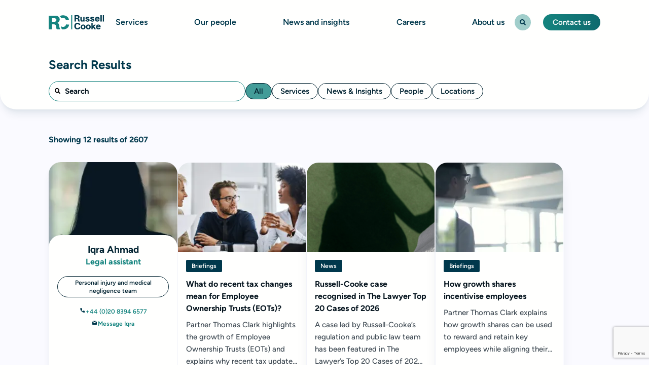

--- FILE ---
content_type: text/html; charset=utf-8
request_url: https://www.russell-cooke.co.uk/search-page
body_size: 13389
content:


<!DOCTYPE html>
<html lang="en">

<head>
    
    

<title>Search Page</title>
<meta name="description" content="Search Page" />
<link rel="canonical" href="https://www.russell-cooke.co.uk/search-page" />
<meta name="robots" content="INDEX, FOLLOW" />

<meta property="og:title" content="Search Page" />
<meta property="og:url" content="https://www.russell-cooke.co.uk/search-page" />
<meta property="og:site_name" content="Russell-Cooke" />
<meta property="og:description" content="Search Page" />





    <meta name="twitter:title" content="Search Page">
    <meta name="twitter:description" content="Search Page">

    <meta charset="utf-8">
    <meta name="viewport" content="width=device-width, initial-scale=1">
    <link rel="icon" type="image/png" sizes="32x32" href="/images/favicon.ico">
    
    <meta http-equiv="X-UA-Compatible" content="IE=edge" />
    <link rel="stylesheet" href="/css/main.css?v=oOQ4bV7mw7zc0TrhUeCxlhx6ntylo41mreB3BQRBnZY">
    

<!-- Google Tag Manager -->
<script>
    (function (w, d, s, l, i) {
        w[l] = w[l] || []; w[l].push({
            'gtm.start':
                new Date().getTime(), event: 'gtm.js'
        }); var f = d.getElementsByTagName(s)[0],
            j = d.createElement(s), dl = l != 'dataLayer' ? '&l=' + l : ''; j.async = true; j.src =
                'https://www.googletagmanager.com/gtm.js?id=' + i + dl; f.parentNode.insertBefore(j, f);
    })(window, document, 'script', 'dataLayer', 'GTM-MZL5CP');
</script>
<!-- End Google Tag Manager -->
    
    <script async="async" src="/App_Plugins/UmbracoForms/Assets/promise-polyfill/dist/polyfill.min.js?v=13.6.0" type="application/javascript"></script><script async="async" src="/App_Plugins/UmbracoForms/Assets/aspnet-client-validation/dist/aspnet-validation.min.js?v=13.6.0" type="application/javascript"></script>

    <!-- Cookies Info -->
    <script type="text/javascript" defer src="https://cc.cdn.civiccomputing.com/9/cookieControl-9.x.min.js"></script>
    <script>
        let isInIframe = false;
        try {
            isInIframe = window.self !== window.top;
        } catch (e) {
            isInIframe = true; 
        }

        const CURRENT_CONSENT_VERSION = 'v2';
        var config = {
            "apiKey": "36a18fd4b99cbed74245d9c69a0c565b6d453e25",
            "product": "PRO_MULTISITE",
            "sameSiteCookie": "Strict",
            "sameSiteValue": "Strict",
            "onLoad": function () {
                let insideIframe = false;
                try {
                    insideIframe = window.self !== window.top;
                } catch (e) {
                    insideIframe = true;
                }

                if (insideIframe) {
                    var parentDomain = document.referrer.split('/')[2];
                    CookieControl.config.domain = parentDomain;
                }
            },
            "reloadOnConsent": "false",
            "optionalCookies": [{
                "name": "analytics",
                "label": "Analytical Cookies",
                "description": "Analytical cookies help us to improve our website by collecting and reporting information on its usage.",
                "cookies": [],
                "onAccept": "function () {}",
                "onRevoke": "function () {}",
                "lawfulBasis": "legitimate interest",
            }, {
                "name": "marketing",
                "label": "Marketing Cookies",
                "necessaryCookies": ['ASP.NET_SessionId', 'XSRF-TOKEN', 'XSRF-V', '__RequestVerificationToken', '__zlcmid', 'UMB*'],
                "description": "We use marketing cookies to help us improve the relevancy of advertising campaigns you receive.",
                "cookies": [],
                "onAccept": "function () {}",
                "onRevoke": "function () {}",
                "lawfulBasis": "legitimate interest",
            }],
            "wrapInnerHTML": true,
            "setInnerHTML": true,
            "text": {
                "notifyTitle": "<h3>This site uses cookies to store information on your computer.</h3>"
            }
        };

        window.addEventListener("DOMContentLoaded", function() {
            if (!isInIframe && typeof CookieControl !== "undefined") {
                CookieControl.load(config);
                CookieControl.toggleCategory(0);
            }
        });
    </script>
</head>

<body class="global-search-page">
    <a href="#main" class="skip-to-main-content-link">Skip to main content</a>
    
    


<div class="site-header__wrapper ">
    <div class="container">
        <header class="site-header ">
            <div class="site-header__main-wrapper">

                    <a href="/" class="site-header__logo">
                        

    <img alt="Rc Logo Dark" src="/media/01beo5mn/rc-logo-dark.svg" height="40" width="155" class="site-header__logo-image">

                    </a>

                    <div class="site-header__primary-nav">

                                    <div class="site-header__dropdown site-header__dropdown--meganav">
                                        <a href="/services"
                                           class="parent-title site-header__link"
                                           tabindex="0"
                                           rel="follow">
                                            Services
                                        </a>
                                        <div class="site-header__dropdown-content">
                                            <div class="site-header__dropdown-wrapper">
                                                    <!-- First-level -->
                                                    <ul class="site-header__dropdown-list">
                                                        <li class="site-header__dropdown-list-item">
                                                            <a href="/services/charity-law-and-not-for-profit-law" class="site-header__dropdown-list-link" tabindex="-1" rel="follow">
                                                                Charity law and not for profit law
                                                            </a>

                                                                <!-- Second level -->
                                                                <div class="site-header__dropdown-list--secondary">
                                                                    <!-- Second level - Column. -->
                                                                    <ul class="site-header__dropdown-list--secondary-list">


                                                                            <li class="site-header__dropdown-list-item">
                                                                                <a href="/services/charity-law-and-not-for-profit-law/charity-constitutions-and-governing-documents" class="site-header__dropdown-list-link" tabindex="-1">
                                                                                    Charity constitutions and governing documents
                                                                                </a>
                                                                            </li>
                                                                            <li class="site-header__dropdown-list-item">
                                                                                <a href="/services/charity-law-and-not-for-profit-law/charity-employment-law-safeguarding-and-personal-data" class="site-header__dropdown-list-link" tabindex="-1">
                                                                                    Charity employment law, safeguarding and personal data
                                                                                </a>
                                                                            </li>
                                                                            <li class="site-header__dropdown-list-item">
                                                                                <a href="/services/charity-law-and-not-for-profit-law/charity-governance-and-commercial" class="site-header__dropdown-list-link" tabindex="-1">
                                                                                    Charity governance and commercial
                                                                                </a>
                                                                            </li>
                                                                            <li class="site-header__dropdown-list-item">
                                                                                <a href="/services/charity-law-and-not-for-profit-law/charity-litigation" class="site-header__dropdown-list-link" tabindex="-1">
                                                                                    Charity litigation
                                                                                </a>
                                                                            </li>
                                                                            <li class="site-header__dropdown-list-item">
                                                                                <a href="/services/charity-law-and-not-for-profit-law/international-charities-and-nonprofits" class="site-header__dropdown-list-link" tabindex="-1">
                                                                                    International charities and nonprofits
                                                                                </a>
                                                                            </li>
                                                                            <li class="site-header__dropdown-list-item">
                                                                                <a href="/services/charity-law-and-not-for-profit-law/philanthropy-and-charitable-giving" class="site-header__dropdown-list-link" tabindex="-1">
                                                                                    Philanthropy and charitable giving
                                                                                </a>
                                                                            </li>
                                                                            <li class="site-header__dropdown-list-item">
                                                                                <a href="/services/charity-law-and-not-for-profit-law/property-for-charities" class="site-header__dropdown-list-link" tabindex="-1">
                                                                                    Property for charities
                                                                                </a>
                                                                            </li>
                                                                            <li class="site-header__dropdown-list-item">
                                                                                <a href="/services/charity-law-and-not-for-profit-law/schools-and-educational-charities" class="site-header__dropdown-list-link" tabindex="-1">
                                                                                    Schools and educational charities
                                                                                </a>
                                                                            </li>
                                                                            <li class="site-header__dropdown-list-item">
                                                                                <a href="/services/charity-law-and-not-for-profit-law/setting-up-a-charity-and-registration" class="site-header__dropdown-list-link" tabindex="-1">
                                                                                    Setting up a charity and registration
                                                                                </a>
                                                                            </li>
                                                                    </ul>

                                                                    <a href="/services/charity-law-and-not-for-profit-law"
                                                                       class="site-header__dropdown-list--secondary-all btn btn-pill btn-secondary btn-small"
                                                                       tabindex="-1"
                                                                       rel="follow">
                                                                        Charity law and not for profit law
                                                                        <i class="icon-ic16-arrow-right btn-icon--right"></i>
                                                                    </a>
                                                                </div>
                                                        </li>
                                                        <li class="site-header__dropdown-list-item">
                                                            <a href="/services/corporate-and-commercial-law" class="site-header__dropdown-list-link" tabindex="-1" rel="follow">
                                                                Corporate and commercial law
                                                            </a>

                                                                <!-- Second level -->
                                                                <div class="site-header__dropdown-list--secondary">
                                                                    <!-- Second level - Column. -->
                                                                    <ul class="site-header__dropdown-list--secondary-list">


                                                                            <li class="site-header__dropdown-list-item">
                                                                                <a href="/services/corporate-and-commercial-law/buying-and-selling-businesses-or-companies" class="site-header__dropdown-list-link" tabindex="-1">
                                                                                    Buying and selling businesses or companies
                                                                                </a>
                                                                            </li>
                                                                            <li class="site-header__dropdown-list-item">
                                                                                <a href="/services/corporate-and-commercial-law/commercial-contracts-and-terms-of-business" class="site-header__dropdown-list-link" tabindex="-1">
                                                                                    Commercial contracts and terms of business
                                                                                </a>
                                                                            </li>
                                                                            <li class="site-header__dropdown-list-item">
                                                                                <a href="/services/corporate-and-commercial-law/company-law-and-corporate-governance" class="site-header__dropdown-list-link" tabindex="-1">
                                                                                    Company law and corporate governance
                                                                                </a>
                                                                            </li>
                                                                            <li class="site-header__dropdown-list-item">
                                                                                <a href="/services/corporate-and-commercial-law/data-gdpr-confidentiality-information" class="site-header__dropdown-list-link" tabindex="-1">
                                                                                    Data GDPR confidentiality information
                                                                                </a>
                                                                            </li>
                                                                            <li class="site-header__dropdown-list-item">
                                                                                <a href="/services/corporate-and-commercial-law/equity-fundraising-borrowing-and-lending" class="site-header__dropdown-list-link" tabindex="-1">
                                                                                    Equity fundraising borrowing and lending
                                                                                </a>
                                                                            </li>
                                                                            <li class="site-header__dropdown-list-item">
                                                                                <a href="/services/corporate-and-commercial-law/intellectual-property-registration-and-protection" class="site-header__dropdown-list-link" tabindex="-1">
                                                                                    Intellectual property registration and protection
                                                                                </a>
                                                                            </li>
                                                                            <li class="site-header__dropdown-list-item">
                                                                                <a href="/services/corporate-and-commercial-law/international-businesses" class="site-header__dropdown-list-link" tabindex="-1">
                                                                                    International businesses
                                                                                </a>
                                                                            </li>
                                                                            <li class="site-header__dropdown-list-item">
                                                                                <a href="/services/corporate-and-commercial-law/notarial-services" class="site-header__dropdown-list-link" tabindex="-1">
                                                                                    Notarial services
                                                                                </a>
                                                                            </li>
                                                                            <li class="site-header__dropdown-list-item">
                                                                                <a href="/services/corporate-and-commercial-law/share-options" class="site-header__dropdown-list-link" tabindex="-1">
                                                                                    Share options
                                                                                </a>
                                                                            </li>
                                                                            <li class="site-header__dropdown-list-item">
                                                                                <a href="/services/corporate-and-commercial-law/shareholder-partnership-joint-venture-agreements" class="site-header__dropdown-list-link" tabindex="-1">
                                                                                    Shareholder partnership joint venture agreements
                                                                                </a>
                                                                            </li>
                                                                    </ul>

                                                                    <a href="/services/corporate-and-commercial-law"
                                                                       class="site-header__dropdown-list--secondary-all btn btn-pill btn-secondary btn-small"
                                                                       tabindex="-1"
                                                                       rel="follow">
                                                                        Corporate and commercial law
                                                                        <i class="icon-ic16-arrow-right btn-icon--right"></i>
                                                                    </a>
                                                                </div>
                                                        </li>
                                                        <li class="site-header__dropdown-list-item">
                                                            <a href="/services/criminal-and-financial-crime" class="site-header__dropdown-list-link" tabindex="-1" rel="follow">
                                                                Criminal and financial crime
                                                            </a>

                                                                <!-- Second level -->
                                                                <div class="site-header__dropdown-list--secondary">
                                                                    <!-- Second level - Column. -->
                                                                    <ul class="site-header__dropdown-list--secondary-list">


                                                                            <li class="site-header__dropdown-list-item">
                                                                                <a href="/services/criminal-and-financial-crime/extradition-and-international-law" class="site-header__dropdown-list-link" tabindex="-1">
                                                                                    Extradition and international law
                                                                                </a>
                                                                            </li>
                                                                            <li class="site-header__dropdown-list-item">
                                                                                <a href="/services/criminal-and-financial-crime/financial-crime-investigations-and-litigation" class="site-header__dropdown-list-link" tabindex="-1">
                                                                                    Financial crime investigations and litigation
                                                                                </a>
                                                                            </li>
                                                                            <li class="site-header__dropdown-list-item">
                                                                                <a href="/services/criminal-and-financial-crime/health-and-safety-breaches" class="site-header__dropdown-list-link" tabindex="-1">
                                                                                    Health and safety breaches
                                                                                </a>
                                                                            </li>
                                                                            <li class="site-header__dropdown-list-item">
                                                                                <a href="/services/criminal-and-financial-crime/serious-criminal-investigations-and-prosecutions" class="site-header__dropdown-list-link" tabindex="-1">
                                                                                    Serious criminal investigations and prosecutions
                                                                                </a>
                                                                            </li>
                                                                    </ul>

                                                                    <a href="/services/criminal-and-financial-crime"
                                                                       class="site-header__dropdown-list--secondary-all btn btn-pill btn-secondary btn-small"
                                                                       tabindex="-1"
                                                                       rel="follow">
                                                                        Criminal and financial crime
                                                                        <i class="icon-ic16-arrow-right btn-icon--right"></i>
                                                                    </a>
                                                                </div>
                                                        </li>
                                                        <li class="site-header__dropdown-list-item">
                                                            <a href="/services/dispute-resolution" class="site-header__dropdown-list-link" tabindex="-1" rel="follow">
                                                                Dispute resolution
                                                            </a>

                                                                <!-- Second level -->
                                                                <div class="site-header__dropdown-list--secondary">
                                                                    <!-- Second level - Column. -->
                                                                    <ul class="site-header__dropdown-list--secondary-list">


                                                                            <li class="site-header__dropdown-list-item">
                                                                                <a href="/services/dispute-resolution/alternative-dispute-resolution" class="site-header__dropdown-list-link" tabindex="-1">
                                                                                    Alternative dispute resolution
                                                                                </a>
                                                                            </li>
                                                                            <li class="site-header__dropdown-list-item">
                                                                                <a href="/services/dispute-resolution/banking-and-financial-disputes" class="site-header__dropdown-list-link" tabindex="-1">
                                                                                    Banking and financial disputes
                                                                                </a>
                                                                            </li>
                                                                            <li class="site-header__dropdown-list-item">
                                                                                <a href="/services/dispute-resolution/civil-disputes" class="site-header__dropdown-list-link" tabindex="-1">
                                                                                    Civil disputes
                                                                                </a>
                                                                            </li>
                                                                            <li class="site-header__dropdown-list-item">
                                                                                <a href="/services/dispute-resolution/commercial-contractual-disputes" class="site-header__dropdown-list-link" tabindex="-1">
                                                                                    Commercial contractual disputes
                                                                                </a>
                                                                            </li>
                                                                            <li class="site-header__dropdown-list-item">
                                                                                <a href="/services/dispute-resolution/commercial-corporate-disputes" class="site-header__dropdown-list-link" tabindex="-1">
                                                                                    Commercial corporate disputes
                                                                                </a>
                                                                            </li>
                                                                            <li class="site-header__dropdown-list-item">
                                                                                <a href="/services/dispute-resolution/commercial-litigation" class="site-header__dropdown-list-link" tabindex="-1">
                                                                                    Commercial litigation
                                                                                </a>
                                                                            </li>
                                                                            <li class="site-header__dropdown-list-item">
                                                                                <a href="/services/dispute-resolution/construction-disputes" class="site-header__dropdown-list-link" tabindex="-1">
                                                                                    Construction disputes
                                                                                </a>
                                                                            </li>
                                                                            <li class="site-header__dropdown-list-item">
                                                                                <a href="/services/dispute-resolution/fraud-and-asset-tracing" class="site-header__dropdown-list-link" tabindex="-1">
                                                                                    Fraud and asset tracing
                                                                                </a>
                                                                            </li>
                                                                            <li class="site-header__dropdown-list-item">
                                                                                <a href="/services/dispute-resolution/in-house-service" class="site-header__dropdown-list-link" tabindex="-1">
                                                                                    In-house service
                                                                                </a>
                                                                            </li>
                                                                            <li class="site-header__dropdown-list-item">
                                                                                <a href="/services/dispute-resolution/insurance-disputes" class="site-header__dropdown-list-link" tabindex="-1">
                                                                                    Insurance disputes
                                                                                </a>
                                                                            </li>
                                                                            <li class="site-header__dropdown-list-item">
                                                                                <a href="/services/dispute-resolution/intellectual-property-enforcement-and-dispute-resolution" class="site-header__dropdown-list-link" tabindex="-1">
                                                                                    Intellectual property enforcement and dispute resolution
                                                                                </a>
                                                                            </li>
                                                                            <li class="site-header__dropdown-list-item">
                                                                                <a href="/services/dispute-resolution/professional-negligence" class="site-header__dropdown-list-link" tabindex="-1">
                                                                                    Professional negligence
                                                                                </a>
                                                                            </li>
                                                                            <li class="site-header__dropdown-list-item">
                                                                                <a href="/services/dispute-resolution/reputation-management" class="site-header__dropdown-list-link" tabindex="-1">
                                                                                    Reputation management
                                                                                </a>
                                                                            </li>
                                                                    </ul>

                                                                    <a href="/services/dispute-resolution"
                                                                       class="site-header__dropdown-list--secondary-all btn btn-pill btn-secondary btn-small"
                                                                       tabindex="-1"
                                                                       rel="follow">
                                                                        Dispute resolution
                                                                        <i class="icon-ic16-arrow-right btn-icon--right"></i>
                                                                    </a>
                                                                </div>
                                                        </li>
                                                        <li class="site-header__dropdown-list-item">
                                                            <a href="/services/education-law" class="site-header__dropdown-list-link" tabindex="-1" rel="follow">
                                                                Education law
                                                            </a>

                                                                <!-- Second level -->
                                                                <div class="site-header__dropdown-list--secondary">
                                                                    <!-- Second level - Column. -->
                                                                    <ul class="site-header__dropdown-list--secondary-list">


                                                                            <li class="site-header__dropdown-list-item">
                                                                                <a href="/services/education-law/disputes-with-independent-and-state-funded-schools" class="site-header__dropdown-list-link" tabindex="-1">
                                                                                    Disputes with independent and state-funded schools
                                                                                </a>
                                                                            </li>
                                                                            <li class="site-header__dropdown-list-item">
                                                                                <a href="/services/education-law/disputes-with-local-authorities" class="site-header__dropdown-list-link" tabindex="-1">
                                                                                    Disputes with local authorities
                                                                                </a>
                                                                            </li>
                                                                            <li class="site-header__dropdown-list-item">
                                                                                <a href="/services/education-law/equality-act-claims-disability-discrimination-in-schools" class="site-header__dropdown-list-link" tabindex="-1">
                                                                                    Equality Act claims&#x2014;disability discrimination in schools
                                                                                </a>
                                                                            </li>
                                                                            <li class="site-header__dropdown-list-item">
                                                                                <a href="/services/education-law/school-admission-and-exclusion-appeals" class="site-header__dropdown-list-link" tabindex="-1">
                                                                                    School admission and exclusion appeals
                                                                                </a>
                                                                            </li>
                                                                            <li class="site-header__dropdown-list-item">
                                                                                <a href="/services/education-law/special-educational-needs-and-disability-discrimination-in-schools" class="site-header__dropdown-list-link" tabindex="-1">
                                                                                    Special educational needs and disability discrimination in schools
                                                                                </a>
                                                                            </li>
                                                                    </ul>

                                                                    <a href="/services/education-law"
                                                                       class="site-header__dropdown-list--secondary-all btn btn-pill btn-secondary btn-small"
                                                                       tabindex="-1"
                                                                       rel="follow">
                                                                        Education law
                                                                        <i class="icon-ic16-arrow-right btn-icon--right"></i>
                                                                    </a>
                                                                </div>
                                                        </li>
                                                        <li class="site-header__dropdown-list-item">
                                                            <a href="/services/employment-law" class="site-header__dropdown-list-link" tabindex="-1" rel="follow">
                                                                Employment law
                                                            </a>

                                                                <!-- Second level -->
                                                                <div class="site-header__dropdown-list--secondary">
                                                                    <!-- Second level - Column. -->
                                                                    <ul class="site-header__dropdown-list--secondary-list">


                                                                            <li class="site-header__dropdown-list-item">
                                                                                <a href="/services/employment-law/contracts-and-entitlements-for-individuals" class="site-header__dropdown-list-link" tabindex="-1">
                                                                                    Contracts and entitlements for individuals
                                                                                </a>
                                                                            </li>
                                                                            <li class="site-header__dropdown-list-item">
                                                                                <a href="/services/employment-law/discrimination-and-whistleblowing-for-businesses" class="site-header__dropdown-list-link" tabindex="-1">
                                                                                    Discrimination and whistleblowing for businesses
                                                                                </a>
                                                                            </li>
                                                                            <li class="site-header__dropdown-list-item">
                                                                                <a href="/services/employment-law/discrimination-and-whistleblowing-for-individuals-businesses" class="site-header__dropdown-list-link" tabindex="-1">
                                                                                    Discrimination and whistleblowing for individuals &amp; businesses
                                                                                </a>
                                                                            </li>
                                                                            <li class="site-header__dropdown-list-item">
                                                                                <a href="/services/employment-law/employment-issues-for-businesses" class="site-header__dropdown-list-link" tabindex="-1">
                                                                                    Employment issues for businesses
                                                                                </a>
                                                                            </li>
                                                                            <li class="site-header__dropdown-list-item">
                                                                                <a href="/services/employment-law/employment-policies-procedures-and-contracts-for-businesses" class="site-header__dropdown-list-link" tabindex="-1">
                                                                                    Employment policies procedures and contracts for businesses
                                                                                </a>
                                                                            </li>
                                                                            <li class="site-header__dropdown-list-item">
                                                                                <a href="/services/employment-law/general-employment-disputes-for-individuals" class="site-header__dropdown-list-link" tabindex="-1">
                                                                                    General employment disputes for individuals
                                                                                </a>
                                                                            </li>
                                                                            <li class="site-header__dropdown-list-item">
                                                                                <a href="/services/employment-law/settlement-agreements-for-individuals" class="site-header__dropdown-list-link" tabindex="-1">
                                                                                    Settlement agreements for individuals
                                                                                </a>
                                                                            </li>
                                                                            <li class="site-header__dropdown-list-item">
                                                                                <a href="/services/employment-law/terminating-employment-for-businesses" class="site-header__dropdown-list-link" tabindex="-1">
                                                                                    Terminating employment for businesses
                                                                                </a>
                                                                            </li>
                                                                            <li class="site-header__dropdown-list-item">
                                                                                <a href="/services/employment-law/transactional-support-and-tupe-for-businesses" class="site-header__dropdown-list-link" tabindex="-1">
                                                                                    Transactional support and TUPE for businesses
                                                                                </a>
                                                                            </li>
                                                                            <li class="site-header__dropdown-list-item">
                                                                                <a href="/services/employment-law/wrongful-and-unfair-dismissal-businesses" class="site-header__dropdown-list-link" tabindex="-1">
                                                                                    Wrongful and unfair dismissal businesses
                                                                                </a>
                                                                            </li>
                                                                            <li class="site-header__dropdown-list-item">
                                                                                <a href="/services/employment-law/wrongful-and-unfair-dismissal-individuals" class="site-header__dropdown-list-link" tabindex="-1">
                                                                                    Wrongful and unfair dismissal individuals
                                                                                </a>
                                                                            </li>
                                                                    </ul>

                                                                    <a href="/services/employment-law"
                                                                       class="site-header__dropdown-list--secondary-all btn btn-pill btn-secondary btn-small"
                                                                       tabindex="-1"
                                                                       rel="follow">
                                                                        Employment law
                                                                        <i class="icon-ic16-arrow-right btn-icon--right"></i>
                                                                    </a>
                                                                </div>
                                                        </li>
                                                        <li class="site-header__dropdown-list-item">
                                                            <a href="/services/family-and-children" class="site-header__dropdown-list-link" tabindex="-1" rel="follow">
                                                                Family and children
                                                            </a>

                                                                <!-- Second level -->
                                                                <div class="site-header__dropdown-list--secondary">
                                                                    <!-- Second level - Column. -->
                                                                    <ul class="site-header__dropdown-list--secondary-list">


                                                                            <li class="site-header__dropdown-list-item">
                                                                                <a href="/services/family-and-children/building-families-legal-advice" class="site-header__dropdown-list-link" tabindex="-1">
                                                                                    Building families&#x2014;legal advice
                                                                                </a>
                                                                            </li>
                                                                            <li class="site-header__dropdown-list-item">
                                                                                <a href="/services/family-and-children/children-law" class="site-header__dropdown-list-link" tabindex="-1">
                                                                                    Children law
                                                                                </a>
                                                                            </li>
                                                                            <li class="site-header__dropdown-list-item">
                                                                                <a href="/services/family-and-children/ending-relationships" class="site-header__dropdown-list-link" tabindex="-1">
                                                                                    Ending relationships
                                                                                </a>
                                                                            </li>
                                                                            <li class="site-header__dropdown-list-item">
                                                                                <a href="/services/family-and-children/planning-your-future" class="site-header__dropdown-list-link" tabindex="-1">
                                                                                    Planning your future
                                                                                </a>
                                                                            </li>
                                                                            <li class="site-header__dropdown-list-item">
                                                                                <a href="/services/family-and-children/relationship-advice-separation-guidance" class="site-header__dropdown-list-link" tabindex="-1">
                                                                                    Relationship advice&#x2014;separation guidance
                                                                                </a>
                                                                            </li>
                                                                            <li class="site-header__dropdown-list-item">
                                                                                <a href="/services/family-and-children/domestic-abuse-support-resources" class="site-header__dropdown-list-link" tabindex="-1">
                                                                                    Domestic abuse support resources
                                                                                </a>
                                                                            </li>
                                                                            <li class="site-header__dropdown-list-item">
                                                                                <a href="/services/family-and-children/out-of-court-options" class="site-header__dropdown-list-link" tabindex="-1">
                                                                                    Out of Court Options
                                                                                </a>
                                                                            </li>
                                                                    </ul>

                                                                    <a href="/services/family-and-children"
                                                                       class="site-header__dropdown-list--secondary-all btn btn-pill btn-secondary btn-small"
                                                                       tabindex="-1"
                                                                       rel="follow">
                                                                        Family and children
                                                                        <i class="icon-ic16-arrow-right btn-icon--right"></i>
                                                                    </a>
                                                                </div>
                                                        </li>
                                                        <li class="site-header__dropdown-list-item">
                                                            <a href="/services/french-law" class="site-header__dropdown-list-link" tabindex="-1" rel="follow">
                                                                French law
                                                            </a>

                                                                <!-- Second level -->
                                                                <div class="site-header__dropdown-list--secondary">
                                                                    <!-- Second level - Column. -->
                                                                    <ul class="site-header__dropdown-list--secondary-list">


                                                                            <li class="site-header__dropdown-list-item">
                                                                                <a href="/services/french-law/french-administration-of-estates" class="site-header__dropdown-list-link" tabindex="-1">
                                                                                    French administration of estates
                                                                                </a>
                                                                            </li>
                                                                            <li class="site-header__dropdown-list-item">
                                                                                <a href="/services/french-law/french-cross-border-tax-advice" class="site-header__dropdown-list-link" tabindex="-1">
                                                                                    French cross-border tax advice
                                                                                </a>
                                                                            </li>
                                                                            <li class="site-header__dropdown-list-item">
                                                                                <a href="/services/french-law/french-estate-planning-and-wills" class="site-header__dropdown-list-link" tabindex="-1">
                                                                                    French estate planning and wills
                                                                                </a>
                                                                            </li>
                                                                            <li class="site-header__dropdown-list-item">
                                                                                <a href="/services/french-law/french-property-law" class="site-header__dropdown-list-link" tabindex="-1">
                                                                                    French property law
                                                                                </a>
                                                                            </li>
                                                                            <li class="site-header__dropdown-list-item">
                                                                                <a href="/services/french-law/droit-international-prive-planification-successorale-successions" class="site-header__dropdown-list-link" tabindex="-1">
                                                                                    Droit International Prive, planification successorale, successions
                                                                                </a>
                                                                            </li>
                                                                    </ul>

                                                                    <a href="/services/french-law"
                                                                       class="site-header__dropdown-list--secondary-all btn btn-pill btn-secondary btn-small"
                                                                       tabindex="-1"
                                                                       rel="follow">
                                                                        French law
                                                                        <i class="icon-ic16-arrow-right btn-icon--right"></i>
                                                                    </a>
                                                                </div>
                                                        </li>
                                                        <li class="site-header__dropdown-list-item">
                                                            <a href="/services/immigration-law" class="site-header__dropdown-list-link" tabindex="-1" rel="follow">
                                                                Immigration law
                                                            </a>

                                                                <!-- Second level -->
                                                                <div class="site-header__dropdown-list--secondary">
                                                                    <!-- Second level - Column. -->
                                                                    <ul class="site-header__dropdown-list--secondary-list">


                                                                            <li class="site-header__dropdown-list-item">
                                                                                <a href="/services/immigration-law/sponsor-licence-advice" class="site-header__dropdown-list-link" tabindex="-1">
                                                                                    Sponsor licence advice
                                                                                </a>
                                                                            </li>
                                                                            <li class="site-header__dropdown-list-item">
                                                                                <a href="/services/immigration-law/uk-immigration-law-advice-for-businesses" class="site-header__dropdown-list-link" tabindex="-1">
                                                                                    UK immigration law advice for businesses
                                                                                </a>
                                                                            </li>
                                                                            <li class="site-header__dropdown-list-item">
                                                                                <a href="/services/immigration-law/uk-immigration-law-advice-for-families-and-dependants" class="site-header__dropdown-list-link" tabindex="-1">
                                                                                    UK immigration law advice for families and dependants
                                                                                </a>
                                                                            </li>
                                                                    </ul>

                                                                    <a href="/services/immigration-law"
                                                                       class="site-header__dropdown-list--secondary-all btn btn-pill btn-secondary btn-small"
                                                                       tabindex="-1"
                                                                       rel="follow">
                                                                        Immigration law
                                                                        <i class="icon-ic16-arrow-right btn-icon--right"></i>
                                                                    </a>
                                                                </div>
                                                        </li>
                                                        <li class="site-header__dropdown-list-item">
                                                            <a href="/services/italian-law" class="site-header__dropdown-list-link" tabindex="-1" rel="follow">
                                                                Italian law
                                                            </a>

                                                                <!-- Second level -->
                                                                <div class="site-header__dropdown-list--secondary">
                                                                    <!-- Second level - Column. -->
                                                                    <ul class="site-header__dropdown-list--secondary-list">


                                                                            <li class="site-header__dropdown-list-item">
                                                                                <a href="/services/italian-law/diritto-internazionale-privato-pianificazione-successoria-testamenti-e-successioni" class="site-header__dropdown-list-link" tabindex="-1">
                                                                                    Diritto Internazionale Privato, Pianificazione Successoria, Testamenti e Successioni
                                                                                </a>
                                                                            </li>
                                                                            <li class="site-header__dropdown-list-item">
                                                                                <a href="/services/italian-law/italian-administration-of-estates" class="site-header__dropdown-list-link" tabindex="-1">
                                                                                    Italian administration of estates
                                                                                </a>
                                                                            </li>
                                                                            <li class="site-header__dropdown-list-item">
                                                                                <a href="/services/italian-law/italian-property-law" class="site-header__dropdown-list-link" tabindex="-1">
                                                                                    Italian property law
                                                                                </a>
                                                                            </li>
                                                                            <li class="site-header__dropdown-list-item">
                                                                                <a href="/services/italian-law/italian-wills-and-estate-planning" class="site-header__dropdown-list-link" tabindex="-1">
                                                                                    Italian wills and estate planning
                                                                                </a>
                                                                            </li>
                                                                    </ul>

                                                                    <a href="/services/italian-law"
                                                                       class="site-header__dropdown-list--secondary-all btn btn-pill btn-secondary btn-small"
                                                                       tabindex="-1"
                                                                       rel="follow">
                                                                        Italian law
                                                                        <i class="icon-ic16-arrow-right btn-icon--right"></i>
                                                                    </a>
                                                                </div>
                                                        </li>
                                                        <li class="site-header__dropdown-list-item">
                                                            <a href="/services/medical-negligence" class="site-header__dropdown-list-link" tabindex="-1" rel="follow">
                                                                Medical negligence
                                                            </a>

                                                                <!-- Second level -->
                                                                <div class="site-header__dropdown-list--secondary">
                                                                    <!-- Second level - Column. -->
                                                                    <ul class="site-header__dropdown-list--secondary-list">


                                                                            <li class="site-header__dropdown-list-item">
                                                                                <a href="/services/medical-negligence/birth-injury-cerebral-palsy-and-maternal-damage-claims" class="site-header__dropdown-list-link" tabindex="-1">
                                                                                    Birth injury, cerebral palsy and maternal damage claims
                                                                                </a>
                                                                            </li>
                                                                            <li class="site-header__dropdown-list-item">
                                                                                <a href="/services/medical-negligence/infectious-diseases-and-sepsis-claims" class="site-header__dropdown-list-link" tabindex="-1">
                                                                                    Infectious diseases and sepsis claims
                                                                                </a>
                                                                            </li>
                                                                            <li class="site-header__dropdown-list-item">
                                                                                <a href="/services/medical-negligence/misdiagnosis-and-delayed-diagnosis-claims" class="site-header__dropdown-list-link" tabindex="-1">
                                                                                    Misdiagnosis and delayed diagnosis claims
                                                                                </a>
                                                                            </li>
                                                                            <li class="site-header__dropdown-list-item">
                                                                                <a href="/services/medical-negligence/surgical-claims" class="site-header__dropdown-list-link" tabindex="-1">
                                                                                    Surgical claims
                                                                                </a>
                                                                            </li>
                                                                    </ul>

                                                                    <a href="/services/medical-negligence"
                                                                       class="site-header__dropdown-list--secondary-all btn btn-pill btn-secondary btn-small"
                                                                       tabindex="-1"
                                                                       rel="follow">
                                                                        Medical negligence
                                                                        <i class="icon-ic16-arrow-right btn-icon--right"></i>
                                                                    </a>
                                                                </div>
                                                        </li>
                                                        <li class="site-header__dropdown-list-item">
                                                            <a href="/services/personal-injury-law" class="site-header__dropdown-list-link" tabindex="-1" rel="follow">
                                                                Personal injury law
                                                            </a>

                                                                <!-- Second level -->
                                                                <div class="site-header__dropdown-list--secondary">
                                                                    <!-- Second level - Column. -->
                                                                    <ul class="site-header__dropdown-list--secondary-list">


                                                                            <li class="site-header__dropdown-list-item">
                                                                                <a href="/services/personal-injury-law/amputation-injury-claims" class="site-header__dropdown-list-link" tabindex="-1">
                                                                                    Amputation injury claims
                                                                                </a>
                                                                            </li>
                                                                            <li class="site-header__dropdown-list-item">
                                                                                <a href="/services/personal-injury-law/brain-injury-claims" class="site-header__dropdown-list-link" tabindex="-1">
                                                                                    Brain injury claims
                                                                                </a>
                                                                            </li>
                                                                            <li class="site-header__dropdown-list-item">
                                                                                <a href="/services/personal-injury-law/criminal-injuries-compensation-authority-cica-claims" class="site-header__dropdown-list-link" tabindex="-1">
                                                                                    Criminal Injuries Compensation Authority (CICA) claims
                                                                                </a>
                                                                            </li>
                                                                            <li class="site-header__dropdown-list-item">
                                                                                <a href="/services/personal-injury-law/fatal-claims-and-inquests" class="site-header__dropdown-list-link" tabindex="-1">
                                                                                    Fatal claims and inquests
                                                                                </a>
                                                                            </li>
                                                                            <li class="site-header__dropdown-list-item">
                                                                                <a href="/services/personal-injury-law/multi-trauma-claims" class="site-header__dropdown-list-link" tabindex="-1">
                                                                                    Multi-trauma claims
                                                                                </a>
                                                                            </li>
                                                                            <li class="site-header__dropdown-list-item">
                                                                                <a href="/services/personal-injury-law/spinal-cord-injury-compensation-claims" class="site-header__dropdown-list-link" tabindex="-1">
                                                                                    Spinal cord injury compensation claims
                                                                                </a>
                                                                            </li>
                                                                    </ul>

                                                                    <a href="/services/personal-injury-law"
                                                                       class="site-header__dropdown-list--secondary-all btn btn-pill btn-secondary btn-small"
                                                                       tabindex="-1"
                                                                       rel="follow">
                                                                        Personal injury law
                                                                        <i class="icon-ic16-arrow-right btn-icon--right"></i>
                                                                    </a>
                                                                </div>
                                                        </li>
                                                        <li class="site-header__dropdown-list-item">
                                                            <a href="/services/private-client" class="site-header__dropdown-list-link" tabindex="-1" rel="follow">
                                                                Private client
                                                            </a>

                                                                <!-- Second level -->
                                                                <div class="site-header__dropdown-list--secondary">
                                                                    <!-- Second level - Column. -->
                                                                    <ul class="site-header__dropdown-list--secondary-list">


                                                                            <li class="site-header__dropdown-list-item">
                                                                                <a href="/services/private-client/cross-border-succession-capacity-and-tax" class="site-header__dropdown-list-link" tabindex="-1">
                                                                                    Cross-border succession capacity and tax
                                                                                </a>
                                                                            </li>
                                                                            <li class="site-header__dropdown-list-item">
                                                                                <a href="/services/private-client/court-of-protection-applications-and-deputies" class="site-header__dropdown-list-link" tabindex="-1">
                                                                                    Court of protection applications and deputies
                                                                                </a>
                                                                            </li>
                                                                            <li class="site-header__dropdown-list-item">
                                                                                <a href="/services/private-client/family-businesses" class="site-header__dropdown-list-link" tabindex="-1">
                                                                                    Family businesses
                                                                                </a>
                                                                            </li>
                                                                            <li class="site-header__dropdown-list-item">
                                                                                <a href="/services/private-client/international-tax-estate-planning-and-estate-administration" class="site-header__dropdown-list-link" tabindex="-1">
                                                                                    International tax estate planning and estate administration
                                                                                </a>
                                                                            </li>
                                                                            <li class="site-header__dropdown-list-item">
                                                                                <a href="/services/private-client/powers-of-attorney" class="site-header__dropdown-list-link" tabindex="-1">
                                                                                    Powers of Attorney
                                                                                </a>
                                                                            </li>
                                                                            <li class="site-header__dropdown-list-item">
                                                                                <a href="/services/private-client/probate-and-estate-administration" class="site-header__dropdown-list-link" tabindex="-1">
                                                                                    Probate and estate administration
                                                                                </a>
                                                                            </li>
                                                                            <li class="site-header__dropdown-list-item">
                                                                                <a href="/services/private-client/russell-cooke-trust-company" class="site-header__dropdown-list-link" tabindex="-1">
                                                                                    Russell-Cooke Trust Company
                                                                                </a>
                                                                            </li>
                                                                            <li class="site-header__dropdown-list-item">
                                                                                <a href="/services/private-client/taxation-for-individuals" class="site-header__dropdown-list-link" tabindex="-1">
                                                                                    Taxation for individuals
                                                                                </a>
                                                                            </li>
                                                                            <li class="site-header__dropdown-list-item">
                                                                                <a href="/services/private-client/trusts-and-estate-planning" class="site-header__dropdown-list-link" tabindex="-1">
                                                                                    Trusts and estate planning
                                                                                </a>
                                                                            </li>
                                                                            <li class="site-header__dropdown-list-item">
                                                                                <a href="/services/private-client/wills" class="site-header__dropdown-list-link" tabindex="-1">
                                                                                    Wills
                                                                                </a>
                                                                            </li>
                                                                    </ul>

                                                                    <a href="/services/private-client"
                                                                       class="site-header__dropdown-list--secondary-all btn btn-pill btn-secondary btn-small"
                                                                       tabindex="-1"
                                                                       rel="follow">
                                                                        Private client
                                                                        <i class="icon-ic16-arrow-right btn-icon--right"></i>
                                                                    </a>
                                                                </div>
                                                        </li>
                                                        <li class="site-header__dropdown-list-item">
                                                            <a href="/services/property-litigation" class="site-header__dropdown-list-link" tabindex="-1" rel="follow">
                                                                Property litigation
                                                            </a>

                                                                <!-- Second level -->
                                                                <div class="site-header__dropdown-list--secondary">
                                                                    <!-- Second level - Column. -->
                                                                    <ul class="site-header__dropdown-list--secondary-list">


                                                                            <li class="site-header__dropdown-list-item">
                                                                                <a href="/services/property-litigation/build-to-rent-and-the-private-rented-sector-disputes" class="site-header__dropdown-list-link" tabindex="-1">
                                                                                    Build-to-rent and the private rented sector disputes
                                                                                </a>
                                                                            </li>
                                                                            <li class="site-header__dropdown-list-item">
                                                                                <a href="/services/property-litigation/cladding-building-fire-safety" class="site-header__dropdown-list-link" tabindex="-1">
                                                                                    Cladding building &amp; fire safety
                                                                                </a>
                                                                            </li>
                                                                            <li class="site-header__dropdown-list-item">
                                                                                <a href="/services/property-litigation/commercial-lease-disputes" class="site-header__dropdown-list-link" tabindex="-1">
                                                                                    Commercial lease disputes
                                                                                </a>
                                                                            </li>
                                                                            <li class="site-header__dropdown-list-item">
                                                                                <a href="/services/property-litigation/housing-litigation" class="site-header__dropdown-list-link" tabindex="-1">
                                                                                    Housing litigation
                                                                                </a>
                                                                            </li>
                                                                            <li class="site-header__dropdown-list-item">
                                                                                <a href="/services/property-litigation/party-wall-and-neighbourly-matters-disputes" class="site-header__dropdown-list-link" tabindex="-1">
                                                                                    Party wall and neighbourly matters disputes
                                                                                </a>
                                                                            </li>
                                                                            <li class="site-header__dropdown-list-item">
                                                                                <a href="/services/property-litigation/real-estate-disputes" class="site-header__dropdown-list-link" tabindex="-1">
                                                                                    Real estate disputes
                                                                                </a>
                                                                            </li>
                                                                            <li class="site-header__dropdown-list-item">
                                                                                <a href="/services/property-litigation/residential-property-disputes" class="site-header__dropdown-list-link" tabindex="-1">
                                                                                    Residential property disputes
                                                                                </a>
                                                                            </li>
                                                                            <li class="site-header__dropdown-list-item">
                                                                                <a href="/services/property-litigation/telecoms-legal-advice" class="site-header__dropdown-list-link" tabindex="-1">
                                                                                    Telecoms legal advice
                                                                                </a>
                                                                            </li>
                                                                    </ul>

                                                                    <a href="/services/property-litigation"
                                                                       class="site-header__dropdown-list--secondary-all btn btn-pill btn-secondary btn-small"
                                                                       tabindex="-1"
                                                                       rel="follow">
                                                                        Property litigation
                                                                        <i class="icon-ic16-arrow-right btn-icon--right"></i>
                                                                    </a>
                                                                </div>
                                                        </li>
                                                        <li class="site-header__dropdown-list-item">
                                                            <a href="/services/real-estate-planning-and-construction" class="site-header__dropdown-list-link" tabindex="-1" rel="follow">
                                                                Real estate planning and construction
                                                            </a>

                                                                <!-- Second level -->
                                                                <div class="site-header__dropdown-list--secondary">
                                                                    <!-- Second level - Column. -->
                                                                    <ul class="site-header__dropdown-list--secondary-list">


                                                                            <li class="site-header__dropdown-list-item">
                                                                                <a href="/services/real-estate-planning-and-construction/commercial-development-and-construction" class="site-header__dropdown-list-link" tabindex="-1">
                                                                                    Commercial development and construction
                                                                                </a>
                                                                            </li>
                                                                            <li class="site-header__dropdown-list-item">
                                                                                <a href="/services/real-estate-planning-and-construction/corporate-occupier" class="site-header__dropdown-list-link" tabindex="-1">
                                                                                    Corporate occupier
                                                                                </a>
                                                                            </li>
                                                                            <li class="site-header__dropdown-list-item">
                                                                                <a href="/services/real-estate-planning-and-construction/corporate-real-estate" class="site-header__dropdown-list-link" tabindex="-1">
                                                                                    Corporate real estate
                                                                                </a>
                                                                            </li>
                                                                            <li class="site-header__dropdown-list-item">
                                                                                <a href="/services/real-estate-planning-and-construction/planning-for-businesses-and-individuals" class="site-header__dropdown-list-link" tabindex="-1">
                                                                                    Planning for businesses and individuals
                                                                                </a>
                                                                            </li>
                                                                            <li class="site-header__dropdown-list-item">
                                                                                <a href="/services/real-estate-planning-and-construction/real-estate-investment" class="site-header__dropdown-list-link" tabindex="-1">
                                                                                    Real estate investment
                                                                                </a>
                                                                            </li>
                                                                            <li class="site-header__dropdown-list-item">
                                                                                <a href="/services/real-estate-planning-and-construction/residents-freehold-and-management-companies" class="site-header__dropdown-list-link" tabindex="-1">
                                                                                    Residents freehold and management companies
                                                                                </a>
                                                                            </li>
                                                                    </ul>

                                                                    <a href="/services/real-estate-planning-and-construction"
                                                                       class="site-header__dropdown-list--secondary-all btn btn-pill btn-secondary btn-small"
                                                                       tabindex="-1"
                                                                       rel="follow">
                                                                        Real estate planning and construction
                                                                        <i class="icon-ic16-arrow-right btn-icon--right"></i>
                                                                    </a>
                                                                </div>
                                                        </li>
                                                        <li class="site-header__dropdown-list-item">
                                                            <a href="/services/regulation-and-public-law" class="site-header__dropdown-list-link" tabindex="-1" rel="follow">
                                                                Regulation and public law
                                                            </a>

                                                                <!-- Second level -->
                                                                <div class="site-header__dropdown-list--secondary">
                                                                    <!-- Second level - Column. -->
                                                                    <ul class="site-header__dropdown-list--secondary-list">


                                                                            <li class="site-header__dropdown-list-item">
                                                                                <a href="/services/regulation-and-public-law/disciplinary-proceedings" class="site-header__dropdown-list-link" tabindex="-1">
                                                                                    Disciplinary proceedings
                                                                                </a>
                                                                            </li>
                                                                            <li class="site-header__dropdown-list-item">
                                                                                <a href="/services/regulation-and-public-law/environmental-law" class="site-header__dropdown-list-link" tabindex="-1">
                                                                                    Environmental law
                                                                                </a>
                                                                            </li>
                                                                            <li class="site-header__dropdown-list-item">
                                                                                <a href="/services/regulation-and-public-law/equality-and-human-rights" class="site-header__dropdown-list-link" tabindex="-1">
                                                                                    Equality and human rights
                                                                                </a>
                                                                            </li>
                                                                            <li class="site-header__dropdown-list-item">
                                                                                <a href="/services/regulation-and-public-law/investigations-and-crisis-management" class="site-header__dropdown-list-link" tabindex="-1">
                                                                                    Investigations and crisis management
                                                                                </a>
                                                                            </li>
                                                                            <li class="site-header__dropdown-list-item">
                                                                                <a href="/services/regulation-and-public-law/judicial-review" class="site-header__dropdown-list-link" tabindex="-1">
                                                                                    Judicial review
                                                                                </a>
                                                                            </li>
                                                                            <li class="site-header__dropdown-list-item">
                                                                                <a href="/services/regulation-and-public-law/private-prosecutions-and-investigations" class="site-header__dropdown-list-link" tabindex="-1">
                                                                                    Private prosecutions and investigations
                                                                                </a>
                                                                            </li>
                                                                            <li class="site-header__dropdown-list-item">
                                                                                <a href="/services/regulation-and-public-law/public-inquiries" class="site-header__dropdown-list-link" tabindex="-1">
                                                                                    Public inquiries
                                                                                </a>
                                                                            </li>
                                                                            <li class="site-header__dropdown-list-item">
                                                                                <a href="/services/regulation-and-public-law/public-law" class="site-header__dropdown-list-link" tabindex="-1">
                                                                                    Public law
                                                                                </a>
                                                                            </li>
                                                                            <li class="site-header__dropdown-list-item">
                                                                                <a href="/services/regulation-and-public-law/regulators" class="site-header__dropdown-list-link" tabindex="-1">
                                                                                    Regulators
                                                                                </a>
                                                                            </li>
                                                                            <li class="site-header__dropdown-list-item">
                                                                                <a href="/services/regulation-and-public-law/regulatory-investigations" class="site-header__dropdown-list-link" tabindex="-1">
                                                                                    Regulatory investigations
                                                                                </a>
                                                                            </li>
                                                                    </ul>

                                                                    <a href="/services/regulation-and-public-law"
                                                                       class="site-header__dropdown-list--secondary-all btn btn-pill btn-secondary btn-small"
                                                                       tabindex="-1"
                                                                       rel="follow">
                                                                        Regulation and public law
                                                                        <i class="icon-ic16-arrow-right btn-icon--right"></i>
                                                                    </a>
                                                                </div>
                                                        </li>
                                                        <li class="site-header__dropdown-list-item">
                                                            <a href="/services/residential-property" class="site-header__dropdown-list-link" tabindex="-1" rel="follow">
                                                                Residential property
                                                            </a>

                                                                <!-- Second level -->
                                                                <div class="site-header__dropdown-list--secondary">
                                                                    <!-- Second level - Column. -->
                                                                    <ul class="site-header__dropdown-list--secondary-list">


                                                                            <li class="site-header__dropdown-list-item">
                                                                                <a href="/services/residential-property/buy-to-let-residential-conveyancing" class="site-header__dropdown-list-link" tabindex="-1">
                                                                                    Buy to let residential conveyancing
                                                                                </a>
                                                                            </li>
                                                                            <li class="site-header__dropdown-list-item">
                                                                                <a href="/services/residential-property/buying-and-selling-residential-conveyancing" class="site-header__dropdown-list-link" tabindex="-1">
                                                                                    Buying and selling residential conveyancing
                                                                                </a>
                                                                            </li>
                                                                            <li class="site-header__dropdown-list-item">
                                                                                <a href="/services/residential-property/lease-extensions" class="site-header__dropdown-list-link" tabindex="-1">
                                                                                    Lease extensions
                                                                                </a>
                                                                            </li>
                                                                            <li class="site-header__dropdown-list-item">
                                                                                <a href="/services/residential-property/purchase-and-sale-of-freeholds" class="site-header__dropdown-list-link" tabindex="-1">
                                                                                    Purchase and sale of freeholds
                                                                                </a>
                                                                            </li>
                                                                    </ul>

                                                                    <a href="/services/residential-property"
                                                                       class="site-header__dropdown-list--secondary-all btn btn-pill btn-secondary btn-small"
                                                                       tabindex="-1"
                                                                       rel="follow">
                                                                        Residential property
                                                                        <i class="icon-ic16-arrow-right btn-icon--right"></i>
                                                                    </a>
                                                                </div>
                                                        </li>
                                                        <li class="site-header__dropdown-list-item">
                                                            <a href="/services/restructuring-and-insolvency" class="site-header__dropdown-list-link" tabindex="-1" rel="follow">
                                                                Restructuring and insolvency
                                                            </a>

                                                                <!-- Second level -->
                                                                <div class="site-header__dropdown-list--secondary">
                                                                    <!-- Second level - Column. -->
                                                                    <ul class="site-header__dropdown-list--secondary-list">


                                                                            <li class="site-header__dropdown-list-item">
                                                                                <a href="/services/restructuring-and-insolvency/corporate-restructuring-and-insolvency" class="site-header__dropdown-list-link" tabindex="-1">
                                                                                    Corporate restructuring and insolvency
                                                                                </a>
                                                                            </li>
                                                                            <li class="site-header__dropdown-list-item">
                                                                                <a href="/services/restructuring-and-insolvency/insolvency-disputes" class="site-header__dropdown-list-link" tabindex="-1">
                                                                                    Insolvency disputes
                                                                                </a>
                                                                            </li>
                                                                            <li class="site-header__dropdown-list-item">
                                                                                <a href="/services/restructuring-and-insolvency/personal-insolvency" class="site-header__dropdown-list-link" tabindex="-1">
                                                                                    Personal insolvency
                                                                                </a>
                                                                            </li>
                                                                    </ul>

                                                                    <a href="/services/restructuring-and-insolvency"
                                                                       class="site-header__dropdown-list--secondary-all btn btn-pill btn-secondary btn-small"
                                                                       tabindex="-1"
                                                                       rel="follow">
                                                                        Restructuring and insolvency
                                                                        <i class="icon-ic16-arrow-right btn-icon--right"></i>
                                                                    </a>
                                                                </div>
                                                        </li>
                                                        <li class="site-header__dropdown-list-item">
                                                            <a href="/services/spanish-law" class="site-header__dropdown-list-link" tabindex="-1" rel="follow">
                                                                Spanish law
                                                            </a>

                                                                <!-- Second level -->
                                                                <div class="site-header__dropdown-list--secondary">
                                                                    <!-- Second level - Column. -->
                                                                    <ul class="site-header__dropdown-list--secondary-list">


                                                                            <li class="site-header__dropdown-list-item">
                                                                                <a href="/services/spanish-law/spanish-administration-of-estates" class="site-header__dropdown-list-link" tabindex="-1">
                                                                                    Spanish administration of estates
                                                                                </a>
                                                                            </li>
                                                                            <li class="site-header__dropdown-list-item">
                                                                                <a href="/services/spanish-law/spanish-cross-border-tax-advice" class="site-header__dropdown-list-link" tabindex="-1">
                                                                                    Spanish cross-border tax advice
                                                                                </a>
                                                                            </li>
                                                                            <li class="site-header__dropdown-list-item">
                                                                                <a href="/services/spanish-law/spanish-estate-planning-and-wills" class="site-header__dropdown-list-link" tabindex="-1">
                                                                                    Spanish estate planning and wills
                                                                                </a>
                                                                            </li>
                                                                            <li class="site-header__dropdown-list-item">
                                                                                <a href="/services/spanish-law/spanish-relocation-advice" class="site-header__dropdown-list-link" tabindex="-1">
                                                                                    Spanish relocation advice
                                                                                </a>
                                                                            </li>
                                                                            <li class="site-header__dropdown-list-item">
                                                                                <a href="/services/spanish-law/derecho-internacional-privado-planificacion-patrimonial-y-sucesoria" class="site-header__dropdown-list-link" tabindex="-1">
                                                                                    Derecho Internacional Privado. Planificaci&#xF3;n Patrimonial y Sucesoria
                                                                                </a>
                                                                            </li>
                                                                    </ul>

                                                                    <a href="/services/spanish-law"
                                                                       class="site-header__dropdown-list--secondary-all btn btn-pill btn-secondary btn-small"
                                                                       tabindex="-1"
                                                                       rel="follow">
                                                                        Spanish law
                                                                        <i class="icon-ic16-arrow-right btn-icon--right"></i>
                                                                    </a>
                                                                </div>
                                                        </li>
                                                        <li class="site-header__dropdown-list-item">
                                                            <a href="/services/trust-and-estate-disputes" class="site-header__dropdown-list-link" tabindex="-1" rel="follow">
                                                                Trusts and estate disputes
                                                            </a>

                                                                <!-- Second level -->
                                                                <div class="site-header__dropdown-list--secondary">
                                                                    <!-- Second level - Column. -->
                                                                    <ul class="site-header__dropdown-list--secondary-list">


                                                                            <li class="site-header__dropdown-list-item">
                                                                                <a href="/services/trust-and-estate-disputes/capacity-and-court-of-protection-disputes" class="site-header__dropdown-list-link" tabindex="-1">
                                                                                    Capacity and court of protection disputes
                                                                                </a>
                                                                            </li>
                                                                            <li class="site-header__dropdown-list-item">
                                                                                <a href="/services/trust-and-estate-disputes/family-and-inherited-wealth-disputes" class="site-header__dropdown-list-link" tabindex="-1">
                                                                                    Family and inherited wealth disputes
                                                                                </a>
                                                                            </li>
                                                                            <li class="site-header__dropdown-list-item">
                                                                                <a href="/services/trust-and-estate-disputes/contested-legacies" class="site-header__dropdown-list-link" tabindex="-1">
                                                                                    Contested legacies
                                                                                </a>
                                                                            </li>
                                                                    </ul>

                                                                    <a href="/services/trust-and-estate-disputes"
                                                                       class="site-header__dropdown-list--secondary-all btn btn-pill btn-secondary btn-small"
                                                                       tabindex="-1"
                                                                       rel="follow">
                                                                        Trusts and estate disputes
                                                                        <i class="icon-ic16-arrow-right btn-icon--right"></i>
                                                                    </a>
                                                                </div>
                                                        </li>
                                                </ul>
                                                    <div class="site-header__dropdown-overlay"></div>
                                                        <div class="site-header__dropdown-view-all-buttons">
                                                                <a href="/search-page?tab=services" class="site-header__dropdown-view-all btn btn-pill btn-secondary btn-small"
                                                                   tabindex="-1"
                                                                   rel="follow">
                                                                    Search all services
                                                                    <i class="icon-ic16-arrow-right btn-icon--right"></i>
                                                                </a>
                                                                <a href="/search-page?tab=services&amp;isInternational=true" class="site-header__dropdown-view-all btn btn-pill btn-secondary btn-small"
                                                                   tabindex="-1"
                                                                   rel="follow">
                                                                    International Services
                                                                    <i class="icon-ic16-arrow-right btn-icon--right"></i>
                                                                </a>
                                                        </div>
                                            </div>
                                        </div>
                                    </div>
                                            <a href="/our-people" class="parent-title site-header__link" tabindex="0" rel="follow">
                                            Our people
                                        </a>
                                        <div class="site-header__dropdown">
                                            <a href="/news-and-insights" class="parent-title site-header__link" tabindex="0"  rel="follow">
                                                    News and insights
                                            </a>

                                                <div class="site-header__dropdown-content">
                                                    <div class="site-header__dropdown-wrapper">
                                                            <a href="/news-and-insights?tab=news" class="navigation-list-item" tabindex="-1" rel="follow">

                                                                    <span class="navigation-list-item__icon">
                                                                        

    <img alt="View Two Columns" src="/media/x4cn2iey/view-two-columns.svg" height="24" width="24" class="">

                                                                    </span>

                                                                <span>
                                                                    <span class="navigation-list-item__title">News</span>
                                                                    <span class="navigation-list-item__desc">View Russell-Cooke news stories</span>
                                                                </span>
                                                            </a>
                                                            <a href="https://www.russell-cooke.co.uk/news-and-insights?tab=news&amp;type=1858" class="navigation-list-item" tabindex="-1" rel="follow">

                                                                    <span class="navigation-list-item__icon">
                                                                        

    <img alt="Briefings" src="/media/5m0lpmiu/briefings.svg" height="24" width="24" class="">

                                                                    </span>

                                                                <span>
                                                                    <span class="navigation-list-item__title">Briefings</span>
                                                                    <span class="navigation-list-item__desc">View Russell-Cooke briefings</span>
                                                                </span>
                                                            </a>
                                                            <a href="/news-and-insights?tab=events" class="navigation-list-item" tabindex="-1" rel="follow">

                                                                    <span class="navigation-list-item__icon">
                                                                        

    <img alt="Calendar Select Day" src="/media/0ueh3u1u/calendar-select-day.svg" height="24" width="24" class="">

                                                                    </span>

                                                                <span>
                                                                    <span class="navigation-list-item__title">Events</span>
                                                                    <span class="navigation-list-item__desc">Join our talks and webinars</span>
                                                                </span>
                                                            </a>
                                                            <a href="/news-and-insights?tab=podcasts" class="navigation-list-item" tabindex="-1" rel="follow">

                                                                    <span class="navigation-list-item__icon">
                                                                        

    <img alt="Podcastsrounded" src="/media/uutdofkm/podcastsrounded.svg" height="24" width="24" class="">

                                                                    </span>

                                                                <span>
                                                                    <span class="navigation-list-item__title">Podcasts</span>
                                                                    <span class="navigation-list-item__desc">The home of Russell-Cooke podcasts</span>
                                                                </span>
                                                            </a>
                                                            <a href="/news-and-insights?tab=videos" class="navigation-list-item" tabindex="-1" rel="follow">

                                                                    <span class="navigation-list-item__icon">
                                                                        

    <img alt="Play" src="/media/30jamdaq/play.svg" height="24" width="24" class="">

                                                                    </span>

                                                                <span>
                                                                    <span class="navigation-list-item__title">Videos</span>
                                                                    <span class="navigation-list-item__desc">Watch our expert video content</span>
                                                                </span>
                                                            </a>
                                                            <a href="https://www.russell-cooke.co.uk/news-and-insights?topic=4430" class="navigation-list-item" tabindex="-1" rel="follow">

                                                                    <span class="navigation-list-item__icon">
                                                                        

    <img alt="Rounded rocket" src="/media/k5qobw1z/rocketlaunchrounded.svg" height="24" width="24" class="">

                                                                    </span>

                                                                <span>
                                                                    <span class="navigation-list-item__title">Origin stories</span>
                                                                    <span class="navigation-list-item__desc">Read stories from start up businesses</span>
                                                                </span>
                                                            </a>
                                                    </div>

                                                    <!-- More buttons-->
                                                    <div class="navigation-list-item--more">
                                                            <a href="/news-and-insights" class="btn-secondary btn-small btn-pill"
                                                               tabindex="-1"
                                                               rel="follow">
                                                                News and insights
                                                                <i class="icon-ic16-arrow-right btn-icon--right"></i>
                                                            </a>
                                                    </div>
                                                </div>
                                        </div>
                                        <div class="site-header__dropdown">
                                            <a href="/careers" class="parent-title site-header__link" tabindex="0"  rel="follow">
                                                    Careers
                                            </a>

                                                <div class="site-header__dropdown-content">
                                                    <div class="site-header__dropdown-wrapper">
                                                            <a href="/careers/why-work-for-russell-cooke" class="navigation-list-item" tabindex="-1" rel="follow">

                                                                    <span class="navigation-list-item__icon">
                                                                        

    <img alt="Law 2" src="/media/4aegmhm3/law-2.svg" height="24" width="24" class="">

                                                                    </span>

                                                                <span>
                                                                    <span class="navigation-list-item__title">Why work for us?</span>
                                                                    <span class="navigation-list-item__desc">Find out why a career with Russell-Cooke is right for you</span>
                                                                </span>
                                                            </a>
                                                            <a href="/careers/graduate-recruitment" class="navigation-list-item" tabindex="-1" rel="follow">

                                                                    <span class="navigation-list-item__icon">
                                                                        

    <img alt="Graduate" src="/media/bxep1ipr/graduate.svg" height="24" width="24" class="">

                                                                    </span>

                                                                <span>
                                                                    <span class="navigation-list-item__title">Graduate recruitment</span>
                                                                    <span class="navigation-list-item__desc">Train with a top London law firm</span>
                                                                </span>
                                                            </a>
                                                            <a href="https://careers.russell-cooke.co.uk/vacancies" class="navigation-list-item" tabindex="-1" rel="nofollow">

                                                                    <span class="navigation-list-item__icon">
                                                                        

    <img alt="Book" src="/media/umjnxhor/book.svg" height="24" width="24" class="">

                                                                    </span>

                                                                <span>
                                                                    <span class="navigation-list-item__title">Vacancies</span>
                                                                    <span class="navigation-list-item__desc">View our current vacancies</span>
                                                                </span>
                                                            </a>
                                                    </div>

                                                    <!-- More buttons-->
                                                    <div class="navigation-list-item--more">
                                                            <a href="/careers" class="btn-secondary btn-small btn-pill"
                                                               tabindex="-1"
                                                               rel="follow">
                                                                Careers home
                                                                <i class="icon-ic16-arrow-right btn-icon--right"></i>
                                                            </a>
                                                    </div>
                                                </div>
                                        </div>
                                        <div class="site-header__dropdown">
                                            <a href="/about-us" class="parent-title site-header__link" tabindex="0"  rel="follow">
                                                    About us
                                            </a>

                                                <div class="site-header__dropdown-content">
                                                    <div class="site-header__dropdown-wrapper">
                                                            <a href="/about-us/our-teams" class="navigation-list-item" tabindex="-1" rel="follow">

                                                                    <span class="navigation-list-item__icon">
                                                                        

    <img alt="Users" src="/media/sewpyd13/users.svg" height="24" width="24" class="">

                                                                    </span>

                                                                <span>
                                                                    <span class="navigation-list-item__title">Our teams</span>
                                                                    <span class="navigation-list-item__desc">Learn about our legal teams</span>
                                                                </span>
                                                            </a>
                                                            <a href="/about-us/russell-cooke-history" class="navigation-list-item" tabindex="-1" rel="follow">

                                                                    <span class="navigation-list-item__icon">
                                                                        

    <img alt="Historyrounded" src="/media/ymon2xce/historyrounded.svg" height="24" width="24" class="">

                                                                    </span>

                                                                <span>
                                                                    <span class="navigation-list-item__title">Our history</span>
                                                                    <span class="navigation-list-item__desc">Learn about Russell-Cooke&#x27;s history</span>
                                                                </span>
                                                            </a>
                                                            <a href="/about-us/client-feedback" class="navigation-list-item" tabindex="-1" rel="follow">

                                                                    <span class="navigation-list-item__icon">
                                                                        

    <img alt="Customer Satisfaction" src="/media/vt4g2psc/customer-satisfaction.svg" height="24" width="24" class="">

                                                                    </span>

                                                                <span>
                                                                    <span class="navigation-list-item__title">Client feedback</span>
                                                                    <span class="navigation-list-item__desc">See what our clients think</span>
                                                                </span>
                                                            </a>
                                                            <a href="/about-us/environmental-commitment" class="navigation-list-item" tabindex="-1" rel="follow">

                                                                    <span class="navigation-list-item__icon">
                                                                        

    <img alt="Environmental" src="/media/owwjsbne/environmental.svg" height="24" width="24" class="">

                                                                    </span>

                                                                <span>
                                                                    <span class="navigation-list-item__title">Environmental commitment</span>
                                                                    <span class="navigation-list-item__desc">Read about our commitments to the environment</span>
                                                                </span>
                                                            </a>
                                                            <a href="/about-us/diversity-and-inclusion" class="navigation-list-item" tabindex="-1" rel="follow">

                                                                    <span class="navigation-list-item__icon">
                                                                        

    <img alt="Flag" src="/media/edtnngbh/flag.svg" height="24" width="24" class="">

                                                                    </span>

                                                                <span>
                                                                    <span class="navigation-list-item__title">Diversity &amp; inclusion</span>
                                                                    <span class="navigation-list-item__desc">Learn about our commitment to equality and diversity</span>
                                                                </span>
                                                            </a>
                                                            <a href="/about-us/awards-accreditations" class="navigation-list-item" tabindex="-1" rel="follow">

                                                                    <span class="navigation-list-item__icon">
                                                                        

    <img alt="Trophy" src="/media/fhpktvut/trophy.svg" height="24" width="24" class="">

                                                                    </span>

                                                                <span>
                                                                    <span class="navigation-list-item__title">Awards &amp; accreditations</span>
                                                                    <span class="navigation-list-item__desc">View the achievements of the Russell-Cooke team</span>
                                                                </span>
                                                            </a>
                                                            <a href="/about-us/responsible-business" class="navigation-list-item" tabindex="-1" rel="follow">

                                                                    <span class="navigation-list-item__icon">
                                                                        

    <img alt="Globe" src="/media/d1gdv4ij/globe.svg" height="24" width="24" class="">

                                                                    </span>

                                                                <span>
                                                                    <span class="navigation-list-item__title">Responsible business</span>
                                                                    <span class="navigation-list-item__desc">Learn how we make a positive difference, to our clients, our people and the wider community</span>
                                                                </span>
                                                            </a>
                                                    </div>

                                                    <!-- More buttons-->
                                                    <div class="navigation-list-item--more">
                                                            <a href="/about-us" class="btn-secondary btn-small btn-pill"
                                                               tabindex="-1"
                                                               rel="follow">
                                                                About us home
                                                                <i class="icon-ic16-arrow-right btn-icon--right"></i>
                                                            </a>
                                                    </div>
                                                </div>
                                        </div>
                    </div>

                <div class="site-header__search site-header__dropdown">
                    <button class="site-header__search-button" aria-label="Search Toggle" tabindex="0">
                        <i class="icon icon-search icon-ic16-search"></i>
                        <i tabindex="0" class="icon icon-close icon-ic24-close"></i>
                    </button>

                    <div class="site-header__dropdown-content">
                        <div class="site-header__dropdown-wrapper">
                            <div class="form-field with-icon form-field--underlined">
                                <i class="site-header__search-icon icon-ic16-search input-icon"></i>
                                <input class="form-control site-header__search-input" type="search" id="input-1"/>
                                <button class="site-header__search-enter-btn"
                                        aria-label="Search Submit" tabindex="-1">
                                    <i class="icon icon-ic16-Enter"></i>
                                </button>
                                <label class="site-header__search-label form-label" for="input-1">Search Russell-Cooke</label>
                            </div>

                                <ul class="site-header__search-keywords">

                                        <li class="site-header__search-keyword">
                                            <a href="/services/family-office-service" class="site-header__search-link" tabindex="0" rel="follow">
                                                Family Office service
                                            </a>
                                        </li>
                                        <li class="site-header__search-keyword">
                                            <a href="/services/rural-and-agribusiness-services" class="site-header__search-link" tabindex="0" rel="follow">
                                                Rural and agribusiness services
                                            </a>
                                        </li>
                                        <li class="site-header__search-keyword">
                                            <a href="/services/sports-law" class="site-header__search-link" tabindex="0" rel="follow">
                                                Sports law
                                            </a>
                                        </li>
                                </ul>
                        </div>
                    </div>
                </div>

                    <div class="site-header__userarea">
                        <a href="/contact-us" class="btn-primary btn-pill site-header__talk-to-us-button"
                           tabindex="0"
                           rel="follow">
                            Contact us
                        </a>
                    </div>
                <button class="site-header__menu-toggle" aria-label="Menu toggle"></button>
            </div>
            <div class="site-header__expander"></div>
        </header>
    </div>
</div>
    

<!-- Google Tag Manager (noscript) -->
<noscript>
    <iframe src="https://www.googletagmanager.com/ns.html?id=GTM-MZL5CP"
            height="0" width="0" style="display: none; visibility: hidden"></iframe>
</noscript>
<!-- End Google Tag Manager (noscript) -->
    <div class="container main-wrapper">
            
        <div id=""></div>
        <div class="row">
            
<main role="main" class="layout__content">
    <script>
        window.config =
        {
            tabs: [
                {
                    name: 'All',
                    type: 'all',
                },
                {
                    name: 'Services',
                    type: 'services',
                    filters: [{
                        "type": "multiselect",
                        "name": "departments",
                        "title": 'Law area',
                        "options": [{ value: '1474', label: 'Charity law and not for profit law' }, { value: '1507', label: 'Corporate and commercial law' }, { value: '1524', label: 'Criminal and financial crime' }, { value: '1532', label: 'Dispute resolution' }, { value: '7479', label: 'Domestic abuse support resources' }, { value: '1548', label: 'Education law' }, { value: '1549', label: 'Employment law' }, { value: '1561', label: 'Family and children' }, { value: '7341', label: 'Family Office service' }, { value: '1566', label: 'French law' }, { value: '8839', label: 'Gender equality law' }, { value: '1571', label: 'Immigration law' }, { value: '8007', label: 'Italian law' }, { value: '9176', label: 'Legal advice for startups' }, { value: '1575', label: 'Medical negligence' }, { value: '1578', label: 'Personal injury law' }, { value: '1579', label: 'Private client' }, { value: '1598', label: 'Property litigation' }, { value: '1602', label: 'Real estate planning and construction' }, { value: '1611', label: 'Regulation and public law' }, { value: '1593', label: 'Residential property' }, { value: '1619', label: 'Restructuring and insolvency' }, { value: '8256', label: 'Rural and agribusiness services' }, { value: '9030', label: 'Spanish law' }, { value: '8474', label: 'Sports law' }, { value: '1623', label: 'Trust and estate disputes' }]
                    },
                    {
                    "type": "checkbox",
                    "name": "isInternational",
                    "title": "View International Services",
                    "value": "true"
                  }
                  ],
                  filtersLabel: 'Service filters:',
                  filtersLink: {
                    label: 'Services Home',
                    url: '/services'
                  }
                },
                {
                    name: 'News & Insights',
                    type: 'newsandinsights',
                    filters: [{
                        "type": "select",
                        "name": "type",
                        "title": 'Type',
                        "options": [{ value: '2017', label: 'Events' }, { value: '2284', label: 'News' }, { value: '1866', label: 'Podcasts' }, { value: '4418', label: 'Resources' }, { value: '6288', label: 'Videos' }]
                    },
                    {
                        "type": "select",
                        "name": "topic",
                        "title": "Topic",
                        "options": [{ value: '1848', label: 'Charities' }, { value: '3349', label: 'Corporate and commercial law' }, { value: '3350', label: 'Criminal and financial crime' }, { value: '3351', label: 'Dispute resolution' }, { value: '3352', label: 'Education law' }, { value: '3364', label: 'Employment law' }, { value: '3353', label: 'Family and children' }, { value: '1849', label: 'Family office' }, { value: '3354', label: 'French law' }, { value: '2047', label: 'Graduate' }, { value: '3355', label: 'Immigration law' }, { value: '8033', label: 'Italian law' }, { value: '4430', label: 'Origin story' }, { value: '3798', label: 'Our communities commitment' }, { value: '3795', label: 'Our environmental commitment' }, { value: '3797', label: 'Our people commitment' }, { value: '3796', label: 'Our pursuit of justice commitment' }, { value: '3357', label: 'Personal injury and medical negligence' }, { value: '3358', label: 'Private client' }, { value: '3360', label: 'Property litigation' }, { value: '3361', label: 'Real Estate, planning and construction' }, { value: '3362', label: 'Regulation and public law' }, { value: '3359', label: 'Residential property' }, { value: '3799', label: 'Responsible Business Report' }, { value: '3453', label: 'Restructuring and insolvency' }, { value: '7779', label: 'Rural and agribusiness' }, { value: '3456', label: 'Russell-Cooke news' }, { value: '9098', label: 'Spanish law' }, { value: '9266', label: 'Sports law' }, { value: '3150', label: 'Startups' }, { value: '4429', label: 'Trainee blog' }, { value: '3363', label: 'Trust and estate disputes' }, { value: '9267', label: 'Women Scotland Ltd v The Scottish Ministers' }]
                    }],
                    filtersLabel: 'News & Insight centre',
                    filtersLink: {
                        label: 'News & Insight centre',
                        url: '/news-and-insights'
                    }
                },
                {
                    name: 'People',
                    type: 'people',
                    filters: [
                        {
                            "type": "select",
                            "name": "team",
                            "title": 'Team',
                            "options": [{ value: '2023', label: 'Business services team' }, { value: '1688', label: 'Charity law and not for profit law team' }, { value: '1669', label: 'Corporate and commercial team' }, { value: '1670', label: 'Criminal and financial crime team' }, { value: '1671', label: 'Dispute resolution team' }, { value: '1672', label: 'Education law team' }, { value: '1673', label: 'Employment law team' }, { value: '1674', label: 'Family and children team' }, { value: '1675', label: 'French law team' }, { value: '2022', label: 'Human resources team' }, { value: '1676', label: 'Immigration law team' }, { value: '8003', label: 'Italian law team' }, { value: '1678', label: 'Personal injury and medical negligence team' }, { value: '1679', label: 'Private client team' }, { value: '1681', label: 'Property litigation team' }, { value: '1682', label: 'Real estate, planning and construction team' }, { value: '1683', label: 'Regulation and public law team' }, { value: '1680', label: 'Residential property team' }, { value: '1684', label: 'Restructuring and insolvency team' }, { value: '9026', label: 'Spanish law team' }, { value: '1685', label: 'Trust and estate disputes team' }]
                        }
                    ],
                    filtersLabel: 'People Filters:',
                    filtersLink: {
                        label: 'People listing',
                        url: '/our-people'
                    }
                },
                {
                    name: 'Locations',
                    type: 'locations',
                    filters: [
                        {
                            "type": "select",
                            "name": "locations",
                            "title": "Location type",
                            "options": [{ value: '1648', label: 'Meeting Room' }, { value: '1647', label: 'Office' }]
                        }
                    ],
                    filtersLabel: 'Locations Filters:',
                    filtersLink: {
                        label: 'Location listing',
                        url: '/our-locations'
                    }
                }
            ],
            searchFilter: {
                "type": "querystring",
                "name": "keyword",
                "title": "Search",
            },
            endpoint: '/search-api/global/search'
        }
    </script>

    <cog-global-search config="config">
        <h1 slot="title">Search Results</h1>
    </cog-global-search>
</main>
        </div>
    </div>
    <div class="modal modal-sm fade" id="globalModal" tabindex="-1" aria-labelledby="globalModalLabel"
        aria-hidden="true" data-manual>
        <div class="modal-dialog modal-dialog-centered">
            <div class="modal-content">
                <div class="modal-header">
                </div>
                <button type="button" class="btn-close btn-secondary btn-iconic btn-pill" data-dismiss="modal"
                    aria-label="Close">
                    <i class="btn-icon icon-ic16-close"></i>
                </button>
                <div class="modal-body">
                </div>
                <div class="modal-footer">
                    <button type="button" class="btn-primary btn-pill" data-dismiss="modal">
                        Close
                    </button>
                </div>
            </div>
        </div>
    </div>
    
    

<footer class="site-footer">
    <div class="site-footer__main">
        <div class="container">
            <div class="site-footer__primary-info-wrapper">
                <div class="site-footer__primary-info">

                    <div class="site-footer__logo-tagline">
                            <a href="/">
                                

    <img alt="Rc Logo" src="/media/rqwjnkwl/rc-logo.svg" height="56" width="216" class="site-footer__logo">

                            </a>
                            <div class="site-footer__tagline">
                                We do the right thing. We give the right advice for you. Right here in London.
                            </div>
                    </div>
                        <div class="site-footer__primary-links">
                                <a href="/services" class="footer-link" rel="follow">
                                    Services
                                </a>
                                <a href="/our-people" class="footer-link" rel="follow">
                                    Our people
                                </a>
                                <a href="/news-and-insights" class="footer-link" rel="follow">
                                    News and insights
                                </a>
                                <a href="/careers" class="footer-link" rel="follow">
                                    Careers
                                </a>
                                <a href="/careers/graduate-recruitment" class="footer-link" rel="follow">
                                    Graduate recruitment
                                </a>
                                <a href="/about-us" class="footer-link" rel="follow">
                                    About us
                                </a>
                                <a href="/our-locations" class="footer-link" rel="follow">
                                    Our locations
                                </a>
                        </div>
                </div>
                <div class="divider"></div>
                    <div class="site-footer__newsletter-wrapper js-newsletter">
                            <p class="footer-heading">
                                Russell-Cooke newsletter emails
                            </p>
                        <form autocomplete="off" class="js-newsletter-signup">
                            <div class="form-field form-field with-icon">
                                <i class="icon-ic16-email input-icon"></i>
                                <input class="form-control form-control js-newsletter-input"
                                       type="text"
                                       id="f-ns-email"
                                       value=""
                                       placeholder="Email address" />

                            <label class="form-label" for="f-ns-email">
                                Email address
                            </label>

                            </div>
                            <button type="submit" class="btn-primary btn-full btn-pill js-newsletter-submit">
                                Subscribe
                            </button>

                                <div class="site-footer__newsletter-terms">
                                    <p>You have the right to make changes to your mailing preferences at any time by emailing us at&nbsp;<a href="/cdn-cgi/l/email-protection#53243631203a27361321262020363f3f7e303c3c38367d303c7d2638"><span class="__cf_email__" data-cfemail="f3849691809a8796b381868080969f9fde909c9c9896dd909cdd8698">[email&#160;protected]</span></a></p>
                                </div>
                        </form>
                    </div>
            </div>
            <div class="divider"></div>
                <div class="site-footer__disclaimer">
                    <p><strong>General enquiries: Call us on <a href="tel:+442038267550">+44 (0)20 3826 7550</a> </strong>or email <strong><a rel="noopener" href="/cdn-cgi/l/email-protection#cca9a2bdb9a5bea5a9bf8cbeb9bfbfa9a0a0e1afa3a3a7a9e2afa3e2b9a7" target="_blank" title="enquiries@russell-cooke.co.uk"><span class="__cf_email__" data-cfemail="c3a6adb2b6aab1aaa6b083b1b6b0b0a6afafeea0acaca8a6eda0acedb6a8">[email&#160;protected]</span></a></strong></p>
<p><strong>Media enquiries: </strong>Call us on <a href="tel:+442038267666"><strong>+44 (0)20 3826 7666</strong></a> or email <a href="/cdn-cgi/l/email-protection#543931303d35142621272731383879373b3b3f317a373b7a213f6b2721363e3137206913313a31263538716664313a25213d262d" target="_top" title="Email Russell-Cooke" data-anchor="?subject=General%20enquiry"><strong><span class="__cf_email__" data-cfemail="f9949c9d9098b98b8c8a8a9c9595d49a9696929cd79a96d78c92">[email&#160;protected]</span></strong></a>&nbsp;if you are a journalist or have an interview request.</p>
                </div>
            <div class="divider"></div>
            <div class="site-footer__sublinks">
                    <p class="footer-heading">Our policies</p>
                    <div class="site-footer__secondary-links">
                            <a href="/russell-cooke-policies/legal-and-regulatory-information#Cookieinfo" class="footer-sublink" rel="follow">
                                Cookies information
                            </a>
                            <a href="/russell-cooke-policies/fraud-and-scams" class="footer-sublink" rel="follow">
                                Fraud and scams
                            </a>
                            <a href="/russell-cooke-policies/modern-slavery-statement" class="footer-sublink" rel="follow">
                                Modern slavery statement
                            </a>
                            <a href="/russell-cooke-policies/legal-and-regulatory-information#privacy-policy" class="footer-sublink" rel="follow">
                                Privacy policy
                            </a>
                            <a href="/russell-cooke-policies/legal-and-regulatory-information" class="footer-sublink" rel="follow">
                                Legal and Regulatory information
                            </a>
                            <a href="/russell-cooke-policies/legal-and-regulatory-information#Complaints" class="footer-sublink" rel="follow">
                                Complaints
                            </a>
                            <a href="/russell-cooke-policies/applicant-privacy-notice" class="footer-sublink" rel="follow">
                                Applicant Privacy Notice
                            </a>
                    </div>
            </div>
            <div class="divider"></div>
            <div class="site-footer__contact-wrapper">
                    <div>
                        <p class="footer-heading">
                            Address
                        </p>
                        <p>
                            Russell-Cooke LLP,  8 Bedford Row, London, WC1R 4BX
                        </p>
                    </div>
                    <div>
                        <p class="footer-heading">Number</p>
                        <p>
                            <a href="tel:&#x2B;442038267550">
                                +44 (0)20 3826 7550
                            </a>
                        </p>
                    </div>
            </div>
            <div class="divider"></div>
            <div class="site-footer__awards-wrapper">
                <!-- Start of SRA Digital Badge code -->
                <div style="width: 110px; height: auto" tabindex="0">
                    <div style="position: relative; padding-bottom: 59.1%; height: auto; overflow: hidden;" tabindex="-1">
                        <iframe frameborder="0"
                                scrolling="no"
                                title="SRA Digital Badge Logo"
                                allowTraxsxnsparency="true"
                                src="https://cdn.yoshki.com/iframe/55849r.html"
                                style="border: 0px; margin: 0px; padding: 0px; background-color: transparent; top: 0px; left: 0px; width: 100%; height: 100%; position: absolute;"
                                tabindex="-1">
                        </iframe>
                    </div>
                </div>
                <!-- End of SRA Digital Badge code -->
                        <a href="https://www.legal500.com/firms/2943-russell-cooke-llp/global/rankings" target="_blank" rel="nofollow">
                            

    <img alt="Legal 500 2025 WHITE" src="/media/rldg3vnh/legal-500-2025-white.svg" height="64" width="64" class="site-footer__awards-logo">

                        </a>
                        <a href="https://chambers.com/law-firm/russell-cooke-uk-1:359" target="_blank" rel="nofollow">
                            

    <img alt="Chambers UK 2025 white" src="/media/amyjd5sh/chambers-top-ranked-2025-russell-cooke-white-01.svg" height="64" width="64" class="site-footer__awards-logo">

                        </a>
                        <a href="https://chambers.com/law-firm/russell-cooke-high-net-worth-21:359" target="_blank" rel="nofollow">
                            

    <img alt="Chambers Ranked In HNW 2024 Russell Cooke White Logo" src="/media/umchsoo5/chambers-ranked-in-hnw-2024-russell-cooke-white.svg" height="64" width="64" class="site-footer__awards-logo">

                        </a>
                        <a href="https://www.thetimes.com/best-law-firms/profile-legal/article/russell-cooke-qtcpbf3s7" target="_blank" rel="nofollow">
                            

    <img alt="Times best law firm 2026 - white" src="/media/cyseavdc/times-best-law-firm-russell-cooke-2025-white.svg" height="64" width="64" class="site-footer__awards-logo">

                        </a>
                        <a href="https://www.thelawyer.com/the-lawyer-awards-2025-winners/" target="_blank" rel="nofollow">
                            

    <img alt="Law Firm of the Year: The Independents at The Lawyer WHITE v2" src="/media/mlvhpdtb/law-firm-of-the-year-the-independents-at-the-lawyer-v2-02.svg" height="64" width="64" class="site-footer__awards-logo">

                        </a>
                        <a href="https://solicitors.lawsociety.org.uk/office/463641/russell-cooke-llp" target="_blank" rel="nofollow">
                            

    <img alt="Lexcel legal practise quality mark" src="/media/hapbtgp4/lexcel-white.svg" height="64" width="64" class="site-footer__awards-logo">

                        </a>
            </div>
        </div>
    </div>
    <div class="site-footer__bottom">
        <div class="container">
            <div class="site-footer__bottom-wrapper">
                <div class="site-footer__bottom-copy">
<p>Russell-Cooke LLP © 2026. Authorised and regulated by the Solicitors Regulation Authority</p><p>Registration No. 465322</p>                </div>
                <div class="site-footer__bottom-socials">
                        <a href="https://twitter.com/russellcooke"
                           target="_blank"
                           rel="nofollow"
                           class="btn-secondary-con btn-iconic btn-iconic--large btn-pill"
                           aria-label="Twitter">
                            <span class="btn-icon icon-ic16-twitter"></span>
                        </a>
                        <a href="https://www.linkedin.com/company/russell-cooke"
                           target="_blank"
                           rel="nofollow"
                           class="btn-secondary-con btn-iconic btn-iconic--large btn-pill"
                           aria-label="Linkedin">
                            <span class="btn-icon icon-ic16-linkedin"></span>
                        </a>
                </div>
            </div>
        </div>
    </div>
</footer>
    
    
    
    
    
    <script data-cfasync="false" src="/cdn-cgi/scripts/5c5dd728/cloudflare-static/email-decode.min.js"></script><script type="text/javascript">
    window.aphdr = "db21b075-9f61-4590-a52c-648bbce5c995";
</script>
    

    <script defer="defer" src="/js/runtime.js?v=aT7eI9_9CtQZ4A3jAQ4RIHQ2iCOhTDfYvEzn-8g1Eu8"></script>
    <script defer="defer" src="/js/main.js?v=FK4EruLTIqk9NsMWLXOuwyxv6A6Fi3ZlxxB6-3WT2xw"></script>
    <script async="" src="/scripts/lazysizes.min.js"></script>
    <script src="https://www.google.com/recaptcha/api.js?render=6LfzNq0qAAAAAPMcx5k3WfsMjfyyXv93XOqlOPOD"></script>
    <script src="/App_Plugins/UmbracoForms/Assets/recaptcha.v3.init.min.js"></script>
    <umb-forms-render-scripts theme="default" />
    <!-- MachineName: pd1sdwk0036M4|| WEBSITE_SITE_NAME: app-rc-web-production-fe || WEBSITE_HOSTNAME: app-rc-web-production-fe.azurewebsites.net || WEBSITE_INSTANCE_ID: 57fccdf7583d584da15ac193419d8752c1eedfe1d930a8454be662e39e4ab205 || SERVER_ROLE: Subscriber-->
</body>

</html>

--- FILE ---
content_type: text/html; charset=utf-8
request_url: https://www.google.com/recaptcha/api2/anchor?ar=1&k=6LfzNq0qAAAAAPMcx5k3WfsMjfyyXv93XOqlOPOD&co=aHR0cHM6Ly93d3cucnVzc2VsbC1jb29rZS5jby51azo0NDM.&hl=en&v=PoyoqOPhxBO7pBk68S4YbpHZ&size=invisible&anchor-ms=20000&execute-ms=30000&cb=2j2dl0cbpuvv
body_size: 48831
content:
<!DOCTYPE HTML><html dir="ltr" lang="en"><head><meta http-equiv="Content-Type" content="text/html; charset=UTF-8">
<meta http-equiv="X-UA-Compatible" content="IE=edge">
<title>reCAPTCHA</title>
<style type="text/css">
/* cyrillic-ext */
@font-face {
  font-family: 'Roboto';
  font-style: normal;
  font-weight: 400;
  font-stretch: 100%;
  src: url(//fonts.gstatic.com/s/roboto/v48/KFO7CnqEu92Fr1ME7kSn66aGLdTylUAMa3GUBHMdazTgWw.woff2) format('woff2');
  unicode-range: U+0460-052F, U+1C80-1C8A, U+20B4, U+2DE0-2DFF, U+A640-A69F, U+FE2E-FE2F;
}
/* cyrillic */
@font-face {
  font-family: 'Roboto';
  font-style: normal;
  font-weight: 400;
  font-stretch: 100%;
  src: url(//fonts.gstatic.com/s/roboto/v48/KFO7CnqEu92Fr1ME7kSn66aGLdTylUAMa3iUBHMdazTgWw.woff2) format('woff2');
  unicode-range: U+0301, U+0400-045F, U+0490-0491, U+04B0-04B1, U+2116;
}
/* greek-ext */
@font-face {
  font-family: 'Roboto';
  font-style: normal;
  font-weight: 400;
  font-stretch: 100%;
  src: url(//fonts.gstatic.com/s/roboto/v48/KFO7CnqEu92Fr1ME7kSn66aGLdTylUAMa3CUBHMdazTgWw.woff2) format('woff2');
  unicode-range: U+1F00-1FFF;
}
/* greek */
@font-face {
  font-family: 'Roboto';
  font-style: normal;
  font-weight: 400;
  font-stretch: 100%;
  src: url(//fonts.gstatic.com/s/roboto/v48/KFO7CnqEu92Fr1ME7kSn66aGLdTylUAMa3-UBHMdazTgWw.woff2) format('woff2');
  unicode-range: U+0370-0377, U+037A-037F, U+0384-038A, U+038C, U+038E-03A1, U+03A3-03FF;
}
/* math */
@font-face {
  font-family: 'Roboto';
  font-style: normal;
  font-weight: 400;
  font-stretch: 100%;
  src: url(//fonts.gstatic.com/s/roboto/v48/KFO7CnqEu92Fr1ME7kSn66aGLdTylUAMawCUBHMdazTgWw.woff2) format('woff2');
  unicode-range: U+0302-0303, U+0305, U+0307-0308, U+0310, U+0312, U+0315, U+031A, U+0326-0327, U+032C, U+032F-0330, U+0332-0333, U+0338, U+033A, U+0346, U+034D, U+0391-03A1, U+03A3-03A9, U+03B1-03C9, U+03D1, U+03D5-03D6, U+03F0-03F1, U+03F4-03F5, U+2016-2017, U+2034-2038, U+203C, U+2040, U+2043, U+2047, U+2050, U+2057, U+205F, U+2070-2071, U+2074-208E, U+2090-209C, U+20D0-20DC, U+20E1, U+20E5-20EF, U+2100-2112, U+2114-2115, U+2117-2121, U+2123-214F, U+2190, U+2192, U+2194-21AE, U+21B0-21E5, U+21F1-21F2, U+21F4-2211, U+2213-2214, U+2216-22FF, U+2308-230B, U+2310, U+2319, U+231C-2321, U+2336-237A, U+237C, U+2395, U+239B-23B7, U+23D0, U+23DC-23E1, U+2474-2475, U+25AF, U+25B3, U+25B7, U+25BD, U+25C1, U+25CA, U+25CC, U+25FB, U+266D-266F, U+27C0-27FF, U+2900-2AFF, U+2B0E-2B11, U+2B30-2B4C, U+2BFE, U+3030, U+FF5B, U+FF5D, U+1D400-1D7FF, U+1EE00-1EEFF;
}
/* symbols */
@font-face {
  font-family: 'Roboto';
  font-style: normal;
  font-weight: 400;
  font-stretch: 100%;
  src: url(//fonts.gstatic.com/s/roboto/v48/KFO7CnqEu92Fr1ME7kSn66aGLdTylUAMaxKUBHMdazTgWw.woff2) format('woff2');
  unicode-range: U+0001-000C, U+000E-001F, U+007F-009F, U+20DD-20E0, U+20E2-20E4, U+2150-218F, U+2190, U+2192, U+2194-2199, U+21AF, U+21E6-21F0, U+21F3, U+2218-2219, U+2299, U+22C4-22C6, U+2300-243F, U+2440-244A, U+2460-24FF, U+25A0-27BF, U+2800-28FF, U+2921-2922, U+2981, U+29BF, U+29EB, U+2B00-2BFF, U+4DC0-4DFF, U+FFF9-FFFB, U+10140-1018E, U+10190-1019C, U+101A0, U+101D0-101FD, U+102E0-102FB, U+10E60-10E7E, U+1D2C0-1D2D3, U+1D2E0-1D37F, U+1F000-1F0FF, U+1F100-1F1AD, U+1F1E6-1F1FF, U+1F30D-1F30F, U+1F315, U+1F31C, U+1F31E, U+1F320-1F32C, U+1F336, U+1F378, U+1F37D, U+1F382, U+1F393-1F39F, U+1F3A7-1F3A8, U+1F3AC-1F3AF, U+1F3C2, U+1F3C4-1F3C6, U+1F3CA-1F3CE, U+1F3D4-1F3E0, U+1F3ED, U+1F3F1-1F3F3, U+1F3F5-1F3F7, U+1F408, U+1F415, U+1F41F, U+1F426, U+1F43F, U+1F441-1F442, U+1F444, U+1F446-1F449, U+1F44C-1F44E, U+1F453, U+1F46A, U+1F47D, U+1F4A3, U+1F4B0, U+1F4B3, U+1F4B9, U+1F4BB, U+1F4BF, U+1F4C8-1F4CB, U+1F4D6, U+1F4DA, U+1F4DF, U+1F4E3-1F4E6, U+1F4EA-1F4ED, U+1F4F7, U+1F4F9-1F4FB, U+1F4FD-1F4FE, U+1F503, U+1F507-1F50B, U+1F50D, U+1F512-1F513, U+1F53E-1F54A, U+1F54F-1F5FA, U+1F610, U+1F650-1F67F, U+1F687, U+1F68D, U+1F691, U+1F694, U+1F698, U+1F6AD, U+1F6B2, U+1F6B9-1F6BA, U+1F6BC, U+1F6C6-1F6CF, U+1F6D3-1F6D7, U+1F6E0-1F6EA, U+1F6F0-1F6F3, U+1F6F7-1F6FC, U+1F700-1F7FF, U+1F800-1F80B, U+1F810-1F847, U+1F850-1F859, U+1F860-1F887, U+1F890-1F8AD, U+1F8B0-1F8BB, U+1F8C0-1F8C1, U+1F900-1F90B, U+1F93B, U+1F946, U+1F984, U+1F996, U+1F9E9, U+1FA00-1FA6F, U+1FA70-1FA7C, U+1FA80-1FA89, U+1FA8F-1FAC6, U+1FACE-1FADC, U+1FADF-1FAE9, U+1FAF0-1FAF8, U+1FB00-1FBFF;
}
/* vietnamese */
@font-face {
  font-family: 'Roboto';
  font-style: normal;
  font-weight: 400;
  font-stretch: 100%;
  src: url(//fonts.gstatic.com/s/roboto/v48/KFO7CnqEu92Fr1ME7kSn66aGLdTylUAMa3OUBHMdazTgWw.woff2) format('woff2');
  unicode-range: U+0102-0103, U+0110-0111, U+0128-0129, U+0168-0169, U+01A0-01A1, U+01AF-01B0, U+0300-0301, U+0303-0304, U+0308-0309, U+0323, U+0329, U+1EA0-1EF9, U+20AB;
}
/* latin-ext */
@font-face {
  font-family: 'Roboto';
  font-style: normal;
  font-weight: 400;
  font-stretch: 100%;
  src: url(//fonts.gstatic.com/s/roboto/v48/KFO7CnqEu92Fr1ME7kSn66aGLdTylUAMa3KUBHMdazTgWw.woff2) format('woff2');
  unicode-range: U+0100-02BA, U+02BD-02C5, U+02C7-02CC, U+02CE-02D7, U+02DD-02FF, U+0304, U+0308, U+0329, U+1D00-1DBF, U+1E00-1E9F, U+1EF2-1EFF, U+2020, U+20A0-20AB, U+20AD-20C0, U+2113, U+2C60-2C7F, U+A720-A7FF;
}
/* latin */
@font-face {
  font-family: 'Roboto';
  font-style: normal;
  font-weight: 400;
  font-stretch: 100%;
  src: url(//fonts.gstatic.com/s/roboto/v48/KFO7CnqEu92Fr1ME7kSn66aGLdTylUAMa3yUBHMdazQ.woff2) format('woff2');
  unicode-range: U+0000-00FF, U+0131, U+0152-0153, U+02BB-02BC, U+02C6, U+02DA, U+02DC, U+0304, U+0308, U+0329, U+2000-206F, U+20AC, U+2122, U+2191, U+2193, U+2212, U+2215, U+FEFF, U+FFFD;
}
/* cyrillic-ext */
@font-face {
  font-family: 'Roboto';
  font-style: normal;
  font-weight: 500;
  font-stretch: 100%;
  src: url(//fonts.gstatic.com/s/roboto/v48/KFO7CnqEu92Fr1ME7kSn66aGLdTylUAMa3GUBHMdazTgWw.woff2) format('woff2');
  unicode-range: U+0460-052F, U+1C80-1C8A, U+20B4, U+2DE0-2DFF, U+A640-A69F, U+FE2E-FE2F;
}
/* cyrillic */
@font-face {
  font-family: 'Roboto';
  font-style: normal;
  font-weight: 500;
  font-stretch: 100%;
  src: url(//fonts.gstatic.com/s/roboto/v48/KFO7CnqEu92Fr1ME7kSn66aGLdTylUAMa3iUBHMdazTgWw.woff2) format('woff2');
  unicode-range: U+0301, U+0400-045F, U+0490-0491, U+04B0-04B1, U+2116;
}
/* greek-ext */
@font-face {
  font-family: 'Roboto';
  font-style: normal;
  font-weight: 500;
  font-stretch: 100%;
  src: url(//fonts.gstatic.com/s/roboto/v48/KFO7CnqEu92Fr1ME7kSn66aGLdTylUAMa3CUBHMdazTgWw.woff2) format('woff2');
  unicode-range: U+1F00-1FFF;
}
/* greek */
@font-face {
  font-family: 'Roboto';
  font-style: normal;
  font-weight: 500;
  font-stretch: 100%;
  src: url(//fonts.gstatic.com/s/roboto/v48/KFO7CnqEu92Fr1ME7kSn66aGLdTylUAMa3-UBHMdazTgWw.woff2) format('woff2');
  unicode-range: U+0370-0377, U+037A-037F, U+0384-038A, U+038C, U+038E-03A1, U+03A3-03FF;
}
/* math */
@font-face {
  font-family: 'Roboto';
  font-style: normal;
  font-weight: 500;
  font-stretch: 100%;
  src: url(//fonts.gstatic.com/s/roboto/v48/KFO7CnqEu92Fr1ME7kSn66aGLdTylUAMawCUBHMdazTgWw.woff2) format('woff2');
  unicode-range: U+0302-0303, U+0305, U+0307-0308, U+0310, U+0312, U+0315, U+031A, U+0326-0327, U+032C, U+032F-0330, U+0332-0333, U+0338, U+033A, U+0346, U+034D, U+0391-03A1, U+03A3-03A9, U+03B1-03C9, U+03D1, U+03D5-03D6, U+03F0-03F1, U+03F4-03F5, U+2016-2017, U+2034-2038, U+203C, U+2040, U+2043, U+2047, U+2050, U+2057, U+205F, U+2070-2071, U+2074-208E, U+2090-209C, U+20D0-20DC, U+20E1, U+20E5-20EF, U+2100-2112, U+2114-2115, U+2117-2121, U+2123-214F, U+2190, U+2192, U+2194-21AE, U+21B0-21E5, U+21F1-21F2, U+21F4-2211, U+2213-2214, U+2216-22FF, U+2308-230B, U+2310, U+2319, U+231C-2321, U+2336-237A, U+237C, U+2395, U+239B-23B7, U+23D0, U+23DC-23E1, U+2474-2475, U+25AF, U+25B3, U+25B7, U+25BD, U+25C1, U+25CA, U+25CC, U+25FB, U+266D-266F, U+27C0-27FF, U+2900-2AFF, U+2B0E-2B11, U+2B30-2B4C, U+2BFE, U+3030, U+FF5B, U+FF5D, U+1D400-1D7FF, U+1EE00-1EEFF;
}
/* symbols */
@font-face {
  font-family: 'Roboto';
  font-style: normal;
  font-weight: 500;
  font-stretch: 100%;
  src: url(//fonts.gstatic.com/s/roboto/v48/KFO7CnqEu92Fr1ME7kSn66aGLdTylUAMaxKUBHMdazTgWw.woff2) format('woff2');
  unicode-range: U+0001-000C, U+000E-001F, U+007F-009F, U+20DD-20E0, U+20E2-20E4, U+2150-218F, U+2190, U+2192, U+2194-2199, U+21AF, U+21E6-21F0, U+21F3, U+2218-2219, U+2299, U+22C4-22C6, U+2300-243F, U+2440-244A, U+2460-24FF, U+25A0-27BF, U+2800-28FF, U+2921-2922, U+2981, U+29BF, U+29EB, U+2B00-2BFF, U+4DC0-4DFF, U+FFF9-FFFB, U+10140-1018E, U+10190-1019C, U+101A0, U+101D0-101FD, U+102E0-102FB, U+10E60-10E7E, U+1D2C0-1D2D3, U+1D2E0-1D37F, U+1F000-1F0FF, U+1F100-1F1AD, U+1F1E6-1F1FF, U+1F30D-1F30F, U+1F315, U+1F31C, U+1F31E, U+1F320-1F32C, U+1F336, U+1F378, U+1F37D, U+1F382, U+1F393-1F39F, U+1F3A7-1F3A8, U+1F3AC-1F3AF, U+1F3C2, U+1F3C4-1F3C6, U+1F3CA-1F3CE, U+1F3D4-1F3E0, U+1F3ED, U+1F3F1-1F3F3, U+1F3F5-1F3F7, U+1F408, U+1F415, U+1F41F, U+1F426, U+1F43F, U+1F441-1F442, U+1F444, U+1F446-1F449, U+1F44C-1F44E, U+1F453, U+1F46A, U+1F47D, U+1F4A3, U+1F4B0, U+1F4B3, U+1F4B9, U+1F4BB, U+1F4BF, U+1F4C8-1F4CB, U+1F4D6, U+1F4DA, U+1F4DF, U+1F4E3-1F4E6, U+1F4EA-1F4ED, U+1F4F7, U+1F4F9-1F4FB, U+1F4FD-1F4FE, U+1F503, U+1F507-1F50B, U+1F50D, U+1F512-1F513, U+1F53E-1F54A, U+1F54F-1F5FA, U+1F610, U+1F650-1F67F, U+1F687, U+1F68D, U+1F691, U+1F694, U+1F698, U+1F6AD, U+1F6B2, U+1F6B9-1F6BA, U+1F6BC, U+1F6C6-1F6CF, U+1F6D3-1F6D7, U+1F6E0-1F6EA, U+1F6F0-1F6F3, U+1F6F7-1F6FC, U+1F700-1F7FF, U+1F800-1F80B, U+1F810-1F847, U+1F850-1F859, U+1F860-1F887, U+1F890-1F8AD, U+1F8B0-1F8BB, U+1F8C0-1F8C1, U+1F900-1F90B, U+1F93B, U+1F946, U+1F984, U+1F996, U+1F9E9, U+1FA00-1FA6F, U+1FA70-1FA7C, U+1FA80-1FA89, U+1FA8F-1FAC6, U+1FACE-1FADC, U+1FADF-1FAE9, U+1FAF0-1FAF8, U+1FB00-1FBFF;
}
/* vietnamese */
@font-face {
  font-family: 'Roboto';
  font-style: normal;
  font-weight: 500;
  font-stretch: 100%;
  src: url(//fonts.gstatic.com/s/roboto/v48/KFO7CnqEu92Fr1ME7kSn66aGLdTylUAMa3OUBHMdazTgWw.woff2) format('woff2');
  unicode-range: U+0102-0103, U+0110-0111, U+0128-0129, U+0168-0169, U+01A0-01A1, U+01AF-01B0, U+0300-0301, U+0303-0304, U+0308-0309, U+0323, U+0329, U+1EA0-1EF9, U+20AB;
}
/* latin-ext */
@font-face {
  font-family: 'Roboto';
  font-style: normal;
  font-weight: 500;
  font-stretch: 100%;
  src: url(//fonts.gstatic.com/s/roboto/v48/KFO7CnqEu92Fr1ME7kSn66aGLdTylUAMa3KUBHMdazTgWw.woff2) format('woff2');
  unicode-range: U+0100-02BA, U+02BD-02C5, U+02C7-02CC, U+02CE-02D7, U+02DD-02FF, U+0304, U+0308, U+0329, U+1D00-1DBF, U+1E00-1E9F, U+1EF2-1EFF, U+2020, U+20A0-20AB, U+20AD-20C0, U+2113, U+2C60-2C7F, U+A720-A7FF;
}
/* latin */
@font-face {
  font-family: 'Roboto';
  font-style: normal;
  font-weight: 500;
  font-stretch: 100%;
  src: url(//fonts.gstatic.com/s/roboto/v48/KFO7CnqEu92Fr1ME7kSn66aGLdTylUAMa3yUBHMdazQ.woff2) format('woff2');
  unicode-range: U+0000-00FF, U+0131, U+0152-0153, U+02BB-02BC, U+02C6, U+02DA, U+02DC, U+0304, U+0308, U+0329, U+2000-206F, U+20AC, U+2122, U+2191, U+2193, U+2212, U+2215, U+FEFF, U+FFFD;
}
/* cyrillic-ext */
@font-face {
  font-family: 'Roboto';
  font-style: normal;
  font-weight: 900;
  font-stretch: 100%;
  src: url(//fonts.gstatic.com/s/roboto/v48/KFO7CnqEu92Fr1ME7kSn66aGLdTylUAMa3GUBHMdazTgWw.woff2) format('woff2');
  unicode-range: U+0460-052F, U+1C80-1C8A, U+20B4, U+2DE0-2DFF, U+A640-A69F, U+FE2E-FE2F;
}
/* cyrillic */
@font-face {
  font-family: 'Roboto';
  font-style: normal;
  font-weight: 900;
  font-stretch: 100%;
  src: url(//fonts.gstatic.com/s/roboto/v48/KFO7CnqEu92Fr1ME7kSn66aGLdTylUAMa3iUBHMdazTgWw.woff2) format('woff2');
  unicode-range: U+0301, U+0400-045F, U+0490-0491, U+04B0-04B1, U+2116;
}
/* greek-ext */
@font-face {
  font-family: 'Roboto';
  font-style: normal;
  font-weight: 900;
  font-stretch: 100%;
  src: url(//fonts.gstatic.com/s/roboto/v48/KFO7CnqEu92Fr1ME7kSn66aGLdTylUAMa3CUBHMdazTgWw.woff2) format('woff2');
  unicode-range: U+1F00-1FFF;
}
/* greek */
@font-face {
  font-family: 'Roboto';
  font-style: normal;
  font-weight: 900;
  font-stretch: 100%;
  src: url(//fonts.gstatic.com/s/roboto/v48/KFO7CnqEu92Fr1ME7kSn66aGLdTylUAMa3-UBHMdazTgWw.woff2) format('woff2');
  unicode-range: U+0370-0377, U+037A-037F, U+0384-038A, U+038C, U+038E-03A1, U+03A3-03FF;
}
/* math */
@font-face {
  font-family: 'Roboto';
  font-style: normal;
  font-weight: 900;
  font-stretch: 100%;
  src: url(//fonts.gstatic.com/s/roboto/v48/KFO7CnqEu92Fr1ME7kSn66aGLdTylUAMawCUBHMdazTgWw.woff2) format('woff2');
  unicode-range: U+0302-0303, U+0305, U+0307-0308, U+0310, U+0312, U+0315, U+031A, U+0326-0327, U+032C, U+032F-0330, U+0332-0333, U+0338, U+033A, U+0346, U+034D, U+0391-03A1, U+03A3-03A9, U+03B1-03C9, U+03D1, U+03D5-03D6, U+03F0-03F1, U+03F4-03F5, U+2016-2017, U+2034-2038, U+203C, U+2040, U+2043, U+2047, U+2050, U+2057, U+205F, U+2070-2071, U+2074-208E, U+2090-209C, U+20D0-20DC, U+20E1, U+20E5-20EF, U+2100-2112, U+2114-2115, U+2117-2121, U+2123-214F, U+2190, U+2192, U+2194-21AE, U+21B0-21E5, U+21F1-21F2, U+21F4-2211, U+2213-2214, U+2216-22FF, U+2308-230B, U+2310, U+2319, U+231C-2321, U+2336-237A, U+237C, U+2395, U+239B-23B7, U+23D0, U+23DC-23E1, U+2474-2475, U+25AF, U+25B3, U+25B7, U+25BD, U+25C1, U+25CA, U+25CC, U+25FB, U+266D-266F, U+27C0-27FF, U+2900-2AFF, U+2B0E-2B11, U+2B30-2B4C, U+2BFE, U+3030, U+FF5B, U+FF5D, U+1D400-1D7FF, U+1EE00-1EEFF;
}
/* symbols */
@font-face {
  font-family: 'Roboto';
  font-style: normal;
  font-weight: 900;
  font-stretch: 100%;
  src: url(//fonts.gstatic.com/s/roboto/v48/KFO7CnqEu92Fr1ME7kSn66aGLdTylUAMaxKUBHMdazTgWw.woff2) format('woff2');
  unicode-range: U+0001-000C, U+000E-001F, U+007F-009F, U+20DD-20E0, U+20E2-20E4, U+2150-218F, U+2190, U+2192, U+2194-2199, U+21AF, U+21E6-21F0, U+21F3, U+2218-2219, U+2299, U+22C4-22C6, U+2300-243F, U+2440-244A, U+2460-24FF, U+25A0-27BF, U+2800-28FF, U+2921-2922, U+2981, U+29BF, U+29EB, U+2B00-2BFF, U+4DC0-4DFF, U+FFF9-FFFB, U+10140-1018E, U+10190-1019C, U+101A0, U+101D0-101FD, U+102E0-102FB, U+10E60-10E7E, U+1D2C0-1D2D3, U+1D2E0-1D37F, U+1F000-1F0FF, U+1F100-1F1AD, U+1F1E6-1F1FF, U+1F30D-1F30F, U+1F315, U+1F31C, U+1F31E, U+1F320-1F32C, U+1F336, U+1F378, U+1F37D, U+1F382, U+1F393-1F39F, U+1F3A7-1F3A8, U+1F3AC-1F3AF, U+1F3C2, U+1F3C4-1F3C6, U+1F3CA-1F3CE, U+1F3D4-1F3E0, U+1F3ED, U+1F3F1-1F3F3, U+1F3F5-1F3F7, U+1F408, U+1F415, U+1F41F, U+1F426, U+1F43F, U+1F441-1F442, U+1F444, U+1F446-1F449, U+1F44C-1F44E, U+1F453, U+1F46A, U+1F47D, U+1F4A3, U+1F4B0, U+1F4B3, U+1F4B9, U+1F4BB, U+1F4BF, U+1F4C8-1F4CB, U+1F4D6, U+1F4DA, U+1F4DF, U+1F4E3-1F4E6, U+1F4EA-1F4ED, U+1F4F7, U+1F4F9-1F4FB, U+1F4FD-1F4FE, U+1F503, U+1F507-1F50B, U+1F50D, U+1F512-1F513, U+1F53E-1F54A, U+1F54F-1F5FA, U+1F610, U+1F650-1F67F, U+1F687, U+1F68D, U+1F691, U+1F694, U+1F698, U+1F6AD, U+1F6B2, U+1F6B9-1F6BA, U+1F6BC, U+1F6C6-1F6CF, U+1F6D3-1F6D7, U+1F6E0-1F6EA, U+1F6F0-1F6F3, U+1F6F7-1F6FC, U+1F700-1F7FF, U+1F800-1F80B, U+1F810-1F847, U+1F850-1F859, U+1F860-1F887, U+1F890-1F8AD, U+1F8B0-1F8BB, U+1F8C0-1F8C1, U+1F900-1F90B, U+1F93B, U+1F946, U+1F984, U+1F996, U+1F9E9, U+1FA00-1FA6F, U+1FA70-1FA7C, U+1FA80-1FA89, U+1FA8F-1FAC6, U+1FACE-1FADC, U+1FADF-1FAE9, U+1FAF0-1FAF8, U+1FB00-1FBFF;
}
/* vietnamese */
@font-face {
  font-family: 'Roboto';
  font-style: normal;
  font-weight: 900;
  font-stretch: 100%;
  src: url(//fonts.gstatic.com/s/roboto/v48/KFO7CnqEu92Fr1ME7kSn66aGLdTylUAMa3OUBHMdazTgWw.woff2) format('woff2');
  unicode-range: U+0102-0103, U+0110-0111, U+0128-0129, U+0168-0169, U+01A0-01A1, U+01AF-01B0, U+0300-0301, U+0303-0304, U+0308-0309, U+0323, U+0329, U+1EA0-1EF9, U+20AB;
}
/* latin-ext */
@font-face {
  font-family: 'Roboto';
  font-style: normal;
  font-weight: 900;
  font-stretch: 100%;
  src: url(//fonts.gstatic.com/s/roboto/v48/KFO7CnqEu92Fr1ME7kSn66aGLdTylUAMa3KUBHMdazTgWw.woff2) format('woff2');
  unicode-range: U+0100-02BA, U+02BD-02C5, U+02C7-02CC, U+02CE-02D7, U+02DD-02FF, U+0304, U+0308, U+0329, U+1D00-1DBF, U+1E00-1E9F, U+1EF2-1EFF, U+2020, U+20A0-20AB, U+20AD-20C0, U+2113, U+2C60-2C7F, U+A720-A7FF;
}
/* latin */
@font-face {
  font-family: 'Roboto';
  font-style: normal;
  font-weight: 900;
  font-stretch: 100%;
  src: url(//fonts.gstatic.com/s/roboto/v48/KFO7CnqEu92Fr1ME7kSn66aGLdTylUAMa3yUBHMdazQ.woff2) format('woff2');
  unicode-range: U+0000-00FF, U+0131, U+0152-0153, U+02BB-02BC, U+02C6, U+02DA, U+02DC, U+0304, U+0308, U+0329, U+2000-206F, U+20AC, U+2122, U+2191, U+2193, U+2212, U+2215, U+FEFF, U+FFFD;
}

</style>
<link rel="stylesheet" type="text/css" href="https://www.gstatic.com/recaptcha/releases/PoyoqOPhxBO7pBk68S4YbpHZ/styles__ltr.css">
<script nonce="hldfhlu19d8N4qSvQEWRHw" type="text/javascript">window['__recaptcha_api'] = 'https://www.google.com/recaptcha/api2/';</script>
<script type="text/javascript" src="https://www.gstatic.com/recaptcha/releases/PoyoqOPhxBO7pBk68S4YbpHZ/recaptcha__en.js" nonce="hldfhlu19d8N4qSvQEWRHw">
      
    </script></head>
<body><div id="rc-anchor-alert" class="rc-anchor-alert"></div>
<input type="hidden" id="recaptcha-token" value="[base64]">
<script type="text/javascript" nonce="hldfhlu19d8N4qSvQEWRHw">
      recaptcha.anchor.Main.init("[\x22ainput\x22,[\x22bgdata\x22,\x22\x22,\[base64]/[base64]/[base64]/[base64]/[base64]/[base64]/KGcoTywyNTMsTy5PKSxVRyhPLEMpKTpnKE8sMjUzLEMpLE8pKSxsKSksTykpfSxieT1mdW5jdGlvbihDLE8sdSxsKXtmb3IobD0odT1SKEMpLDApO08+MDtPLS0pbD1sPDw4fFooQyk7ZyhDLHUsbCl9LFVHPWZ1bmN0aW9uKEMsTyl7Qy5pLmxlbmd0aD4xMDQ/[base64]/[base64]/[base64]/[base64]/[base64]/[base64]/[base64]\\u003d\x22,\[base64]\\u003d\x22,\x22JsKzQcKDwpfCnioDaTTCrWDDrGksw6wKw5nDqCtDSHtROsKgw4pMw614wrIYw7fDlyDCrTPClsKKwq/DjCg/ZsK1wrvDjxkpRsO7w47DlcKHw6vDom3Cu1NUWcOfFcKnMMKhw4fDn8KKJRl4woPCnMO/[base64]/[base64]/SB7DlV3Cukp0w7Q/Z8KZX8O7w5PCicKiIXHDpMOJwrzDvMKiw5dUw4VFYsKzwq7ChMKTw43DmFTCt8KgDxx7dEnDgsOtwpkiGTQ0wqfDpEtGR8Kww6MjQMK0TG7ChS/[base64]/ZlpbWcOnf8OPw6xEw4DCvMKAwpXCgMKKw6vChW5Ncj0ENhNZQQFrw7LCnsKEEsOwbRLCkknDq8OhwpbDkBbDjcKBwrlQDgDCmwFTwqR2GcOSw7stwqRhFmLDksOIEMOgwqZ8VQMpw77CnsO/BSLCt8OSw4TDrlXDi8KRAFE5wpNIw7cPTsOMwoFzcnPCu0lgw70JbsO7eynCvjfCugzCp2BoKcKcE8KLV8OFKsOAW8KCwpw7ACpADQrCk8OGUALDlsKmw7XDlT/CrcK9w6lUVQDDr2DCjQ5gwrkrTMK8dcOCw65PeXQzdMOSwqd8KsKbdB7Dv2PDhjkVJC8ST8KWwoV4UsKdwrV5woVqw5vCmU5twrhhczXDtMOCQ8O6KQbDkT9uGVXCqHfCgMOMecOvHQBbY0XDs8O6woPDgyHChSYQwqTCoAHCmcK5w63Dv8O+L8KBw5/DgsKjESkwEMOuw5rDg1gvw6zDrl3CsMKPCGLCtg5dVjwTw6vCqgjCvsKlwqfCiXk1w5Z6w54owrVheVHClBjCnsKkw4DDu8OyT8KlRUVDYCzCm8KuHwrDkmQNwp7CnXNCw4svOFp8fB1Twr/Cv8KFLxMVwqrCj3gaw4MBwpjCvcOeezTDiMKBwpPClUzDqjVCw6/[base64]/DtwbCkMKbw4DCgmPCjMKiPcODEGxENsKzE8O1wpTDiVjCr8O8NsKMMxTCoMKXwqjDhsKMIT/[base64]/CksKow60Icl/[base64]/[base64]/wovDjghcCVXCmMKbwodsSMOYwq49wpVxF8OSOUs9LMO9wqhtTVQ/[base64]/[base64]/[base64]/Cr19gKMOQwqPCmMOZwrPCucK6wq1VL8Ksw4E9wpTDiBZaW00rJMOcwojDjMOmwrvCnMKLF28CYXl4BsK7wrdPw7V8worDlcO5w7LCl0dSw7ZLwoTCl8Ohw7XCksOCFDk3w5UcKwZjwqrDixJ2woRnwoHDncKAwo9HJiotacO8w6dewpkYaihUeMO6wqoZfAsbZRXCo2/DjB5Zw5PChF3DvcOSJnxJT8KbwqbDow3CkCgOBxLDo8OWwrMvw6B2GcKbwobDpsKDwrXCuMOdw6nCqcO+K8OPw4/DhijCiMKtwpUxUsKQPV1qwqrCuMOJw7XCvV/DollWwqbDoXsCwqVdw57CnsK9MwPDh8KYw5pMwoXCrVMrZQzCilXDv8Kew6XChsK+BcOow5dgBcOZw4HCjsOqGgbDiFLCkUFUwo/DrhfCtMK6NxpAPkfCtsOdXMKcTQXCmXDCg8OhwocAwojCrBHCpEVSw7PDvEXCgzTDpsOnQcKUwoLDvkgVYk3DqG05LcOFZMKOe1YvH0nDsk8QMXrDkCAew4EtwoXCk8O3NMKvwrTCiMKAwpLCgmstD8KKZTLCjAc9w5zCpsKJcX8DdcKGwqUNw58mETTDvcKyVsO/F3jCpxLDkMKHwoR6J1c2YAlsw519wppdwrfDuMKvw57CvzDCtydzRMKTw4c/[base64]/DjV7CucKIXcKTCcOEwqk3I8KSKcKIw7sBXMOOw4HCqsK9TUJ9wqpyH8KVwoRHw4knwrnCijnDglXDvMKuw6LCtMKJw4zDmRHCssKnw5/[base64]/JV4Rw48qw5PDs2TCicOgw6zCrUkKw73ChRo2wq3ClDMafRrCqmjCosK7w78Nwp3Cg8O/[base64]/Cv8KpTMKEL8Ozwq5uUMKMw4JcRcKowrUbVcK0w5Q1QyleKWHDq8O3OTvDlz/Dl1PChRvCoWIydcKkWFcjw5PDmsOzw7xkwqcPC8O0TG7DojDCv8O3wqpDeQbDicKZwqtiTsKEwpTCtcOkVMOnw5bChBhsw4nDuF98f8OHwofCocKJNMKJKMKOw5EAdsOew4YCSMK/wrvDpWLDgsOdb1bDo8OrdMKnbMKFw7LDg8KUSWbDhsK4wrzDssKFL8Kew6/Dn8Kfw49Vwq5gCzciwphfTFxtfj3DrCLDisO6PMOAd8KDw6RIHMO3ScONw58AwpnDj8Kjw4nDgFHDssOMSMO3eT1FOjrDmcObQ8OMw4HDhsOtwrtuw7HDqhYlIFPChwoYWkYkYFQTw54FC8K/[base64]/Nigtw5thwp0Yc8O1I8K2LzoZLcOcdnwIw7MmIMODw4jCs3wXZsKOS8OvDsK3w69awqg/wpPDisORw7TCog0paHbDtcKZwpgxwqouOHrDoT/Dl8O/MirDncKnwpDCu8Kpw5jDlTURdmU3w71aw6PCjcOzw5M7EcOvwo3DjC9kwprCiXXCryTDn8KPw4srwqoJMncywop2G8K3wr4UfXbCsi/[base64]/MSnDpXjCtMKLMsKnFsKQbsOBw5TCl8Kxwp0/w5zCrH0Kw7DDhzjCtnRtw586B8KuKyzCrsOhwqLDrcOdIcKlacKXG203w7BqwoZUCcOSwofDqTbDqn1yI8KJEcK9wrXCrcKewq/CjsOZwrbCsMKvd8O6PCcMOcK9cWHDjcOQwqoFZzdPPE/DgcKmw7TDpDNFwqhuw6YXUyPCj8Opw5nCu8KRwrpjbMKHwqrDokjDusKvRx0DwobDhnMJAcKvw7sdw6JjZsKLfhx3Q0t/w65jwovDvRkLw4vCjsKnJUnDvcKNw5nDlMO3wobCsMKVwoo2wplRw6DDn3xGwovDnlIHw4zDocKhwq49w77CjgEGwrvClXzDhsOQwq4Lw64oXMOwRwM4wp7Doz3ChW7DiXPDlHzCg8K5CndZw7AEw63DgzHCosO2w5kqwrdlBsOPw4PDkcKUwoPDpSduwqvDssO/ViY+woPCrAhibGxbwoPCjUA3KGjCmQrCt0HCpcOewoXDpWjDg33DvcOeBntUwp3DkcKXwpHDkMO/U8KcwrMRbj7CnREWwoTDoX0FecK/R8KzfhPCm8OUDsOVfsKmwqxkw5zCm3HCosOcV8KTb8OHwqo7MsOEw41Cw4jDmcOLKTMLf8K9w6RpdcKLTUnDvsOTwrhJY8Ozw4vCrB/CqhsewpokwrVbLsKdbMKmECfDvVxOWcKhwr/[base64]/DvsKuw7DChjXDugtldRvCpiMQwrNEw6gkwp/[base64]/[base64]/[base64]/[base64]/[base64]/[base64]/CklAiHsKPHsOyw7jCgAbCsMK+woLCq8O8YMOEfjjCgA9Cw7HChm3DvMODw505wrDDucKxEiPDqTIWwoPDtSxEeBTDsMOCwr4Zw4/[base64]/wqnCujbCjQEiCxPCs0EjOQ/[base64]/WxLDgwLCsDQrIMOoYh/[base64]/DtMKFVV/DkAXDq3zDhF3CuMOWHcOOI1LDt8OiDsOcw6knAX3DmgfDvETCmxQnwobCihsnwq/Cp8K8wqd2wp5TFwDCssKYwpl/L3onLMKtwr3Ci8OdPcOXGcOuwoY2b8O5w7XDmsKQESJbw4DCgyNtV05bw4PCp8KWCsO1LErDl2tgw59/OHPCjcOEw71xZiAaAsOHwpQzRMOWHMKewqU1wodXYGTDnUxyw5/Co8K3Cz0Rwrwnw7Y7e8K/[base64]/Dl3fCrgctZglXwp7CmGPCozlRSFsJVFYRFMKqwolrfw3DrsKfwq4vwrM+VMObNMKcFQcXX8ONwqpnwrlmw7bCmMOVZsOqGG/DmcOzIMOhwrHCtGYNw5nDqmnCoDnCpsONw6/DgsOlwroUw4cZMAkqwq8gdQR7w6fDvcOVNMOIw4bCv8KIw6JWOsKuGz15w7sXCcKZw6N6w6VbZMO+w4Z7w4U/wqjClsOOISfDtxvCmsOsw7jCvm9EHcOBw63DnAQNGljDgHEfw4ATDMOXw4VnRH3DpcKCShwYw6hWTcORw73DpcKZXMKwZ8KIw5/DpMK6RitGwqsATsOJbcO4woTCkW/Cn8OKw7PCmi0IWsOsJCLCoDgIw59AdDV5wq3CvXJhw4/Cp8Oaw6wvRsKwwoPDvMK6PsOlwqLDjcO/wpjDkzTCqFpiRlbDgsKmDQFcwrPDocOHwo9EwrzCicKQwqrClRRdUnwgwqI7wofCoysmw41iw78Iw6rDlMOnUsKALcOGwrbCsMK+wqLCr3hvw6bCpMKOUUZGJsKDCxXDuA/[base64]/CosK9H8KCwoJpwr3CqsKhS8OdWD9ywrcjacKrwpjChxXCqsOPb8OTSEfDuHwscMOmwpwMw5PCiMOZNXhpB18UwpFWwrUAEcKewoUzwpPDlgV/[base64]/cMK9Xx/[base64]/[base64]/CixTDgMOBw63DoMOcwooUw4lyWinDiWTCjGPDnUzDu1rCjcObIMKdS8K/woXDsnsYb2LCu8O6w65zw513VBXCiEEQLQlTw4FPBT9Nw4s8w4TDrMOZwpV2VMKRwqlpSVh3WgrDr8KfDMOqB8O4RHQ0wqhUA8OOcGdPwo4uw6Qnw5zDr8KDwpUAVCHDncOWw4HDiAJHCkIMMsK4Z1rCo8KgwoluIcKRJHI/LMOXasO2wp0TCkI3dsOYHWnDnBnDm8KcwofDiMKkYsOZwodTw4rDnMK9QjnCnMKrdsO/ADZKTMOJCWnCjyUQw63DuDXDlHzCsHnDmTvDk0I7wovDmTnDosOSACQ5CMKWw4ZLw744w4LDjgMZw7JYLcKHeRHCs8KME8OLRSfChzDDpE8gXTEpXcOcacKZw7xGwp14J8OUw4XDkEcYZXPDl8Kdw5JrHMO0RGbDisKTw4XCpcKEwokdw5AjRWFBF1rCnFzCs2HDkn/CrcKlYMK5ecO6DjfDq8OKSx7DqF1BcmXDncK6PsKrwpsgFnkySsKLQ8KWwq0oesKTw6bDhmYhBQ/[base64]/CmUFpwpcbAy9Ww43DlcKIw67CosOOw49Gw5fCl0Jlwr/DiMK8w4vCqMOAe1FYG8KxegPCgMKPQcK0NDXCsnQqw4fCncOsw4bDl8Knw7knXMKRCBHDpcOPw6EHwq/DkS3DusOcecOQfMKeGcKvAmBAw7AVHcOHITTDn8OLfjvCgHjDrhgKb8Ovw5sNwoVSwqlGw7VuwqEow7J5MXQIwotSwqptQkrDkMKmAMKIM8KgGMKLHsOhPTvDsC4kwo99IA3DgsOBCl5XXcKoZW/[base64]/CrcKwwolmw7McXsKywoDDuMOww6DCtsOjRnfCpEt0Cw7Dng9wFC8/ecKWw6MlWcOzT8KnbcKTw51ZdcOCwoBuPMKHNcKrJUIEw6/CtcKvYsORSiYTZsOXeMOpwqjCozoOaiMxw79wwpnDksKIw4UXV8KaRMOZw7Nrw7/CkcOSwoFbasORTsO4AW3CgsKow7IUw5BAG3k5QsOgwr8ew6I3w4QUKMKKw4p0wrdgbMOuesO6wrwuw7rCtmTCvcOPw5PDsMOqNxU/bMOoajfCk8K7wpltwp/[base64]/[base64]/DcKpwpXDtMKjCzkuSV/CoEVNCcORwqAxZjY+b2TCt1HDksOKw5QUH8Knw7MqRMOsw6LDp8KmdcO3wr41w5otwr7Dtm7ClC3DjsO6OMKMfsKqwo/CpFxebkdjworCgsOYAsOdwrcZDsO/[base64]/w4HCucO+YcKGw45Rw5nDo8OjBC5pTsKQw7bCtcOfFycwVcOUwrZ3wqHDk03ChMOhw7MHVMKJeMObHcKlwpLCjcO7R3Ffw4o2w6gwwqXCiHPCgMKYTcO7w6XDmQw9woNbwptFwrNUwp3DtHzDrCnCtC52w7HCgMOIwobDjXLDsMO6w7jCuXzCnQHDowrDjcOcAk/[base64]/[base64]/w7zDsMOWY8KNwqnClMOcQcO3wpPDp8OFfsOmwpFrK8KGwr/Co8OPdcO+JcO1AC3Di102w7Nww6HCh8K7F8Krw4/DmUxfwpjCmsK0wrRjfSzDgMO6cMKqw7jCvm7DrAIjwp5xwrkmw5A8ABfDlSYMwrrCksOVM8OCGW3ChMOwwqsrwq3CvAFtwopSYCDCuHXCohhjwqQfwrJ4wpxYYF/CjMK/w6ocTRx9c18dbldwacOMIjInw7Vpw5/[base64]/MC3Dlw7Cg8OhEHLCgcOmwqDCsMOaP1REPSQDw7sXwoNLw5YXwqZbFn3Dm2jCjTbDhVN3TcOaEyQdwrIqwp/DiDHChMOpwqBKZ8KVaxrDszfCmcKeVXzCpU/DqAR2acOLQGIMZUHDtcOYw4ETw7I6VsOsw7/Ci2fDm8KGw6cuwqDCtGvDmBAVQDnCpHUodMKNNMKcJcOkfsOEKsOEbUrCosO7D8Oyw7rCj8KMKsKRwqR1DnXDoHrDgxrCusO8w5lvPXfCrD/Cp2JQwokGw5JBw44CM0ULw6ooE8Ojwo5+wqFyBQHCp8Omw7XDo8OTw6YSQyzDgQoqNcK+QMORw7s8wqzCssO1aMOGwo3DhVDDuwrCokrDoBXCsMKtFmXDpSh2BlbCs8OFwoTDjcKdwo/CnsO5woTDvhVpeCBpwqXDsgsqa3kHHHVzRcOwwo7CjgYWwpvDvD1PwrxxV8KfMMOxwrLDv8OfZgDDrcKXE1gGwrHDqMOIZw8ww61eecOWwr3DvcOrwrkewpNVw4LCmMKaIMO5OzwWGMOCwoUkwo7CncKnSsO2wpnDt3/DqcK2RMKhQcKgw4JAw5rDhS91w4zDjcOUw6HDjFzCjcOeaMK6MD8aFQs5QQ1Lw6t+UMKNAMOMwpPCvcORw4zCuB7DhMKPUXHCgnbDpcOZwrRzPQE2wptqw5Byw5vCgcOHw6PDlsOKTsOMBiZHw64pw6VOwp45wqzDssOHc0/ChcKRczrCiRjDlFnCgsKbwqHDo8OjXcKPEcOow4I3LsOpMsKfw5ZzIHjDtUHDqcO1w5PDonZNOsOtw6A/VXUxficzw5vCrFTCnl8tPn/DmF/[base64]/[base64]/DjsOHOsKSIsKLw6bCtSPDrn3Csz7CvsKYwoTCp8KnEgvDtBlCScODwqfCrkVCYilkfmtoXMO8w45xNAJBKh9/wpsaw5QIwqlZH8Kuw68XMMOQwqkLwp7Dg8OcPlkUIT7CqiNLw5vCl8KIFUYtwqBqCMOgw5LCv3nDjDgmw7cxD8OjIsKwfR/CuCbCicK4worDocKzRDMYA35+w4Q3w6EFw4/CucKGL17DvMKAw71daGFFw7MdwpvDg8O/w5AKNcOTw4HDhDjDlg5/[base64]/w7vDnFXCnEBewqTCkcO0DsOIMsOhwqPDjcOUcmFtN1jCqcOHFRfDjMKaRsK6csOJEDvCnwZ9wp/DnyfDgEnDvDhDwp7DjcKFwovDiU5KcMOqw7MjJTIqwq1sw48ZKcOpw7swwq0IIXJ7wptMasKBw6vDj8Ocw7MkL8OXw7XDrMO/wrQ/TgrCgsK6D8K5UTPDpwc8wrTDuDPCjVVXw4nDmsODLcKIBSbCjMO3wosAN8OYw67DhSUEwoIyBsOkRMODw7/[base64]/DmcORaU3Dj8KKw75TLWFnMMONAMKTETVMMV/DrnHCnDxMw47DvsKTwqFkeQXDgXR/C8OTw6bCiC/CmVTCr8KrV8O9wpoxH8OwOVwRw4BXHcOJCyxgwr/DkWY1YkxAw7TCpGYkwoY3w4EGehgiVMK5w51Fw6NpX8KDw4gfOMK/[base64]/[base64]/Cj8O8wo0dYm9aw68+C8KAP8OQw7LCt144UcK6wpkNTcOXwqzDrj3DgF/[base64]/d8OZw7YSwrTChMO1esKPTcK3a8KUVhnCsRtgwqLDpcKgw5LCmjzCpcOYw5pwSFTDmXJ9w4tkYX/CoQHDocOkdBp3EcKjN8KCw5XDjhBlw5TCvh3DvkbDpMObwo18T3rCncKMQCgtwoIZwqodw4nCu8KgCVl4wpLCs8KRw40SVlnDqsO5w4/[base64]/DsgHDvU3DqlDDpMO0TcK/w4rDhHTDj8OaZE3DmTxew6k4W8KMwpvDg8KDI8OlwqXCgMKbD2fDhEnClwvCtl/DvwIiw7AiQMOiaMKkw5c8VcKmwqnCgcKCw7sUS3DDoMOEBGYcMMKTR8O/[base64]/Dr8ONfsKie8O/w6rCszDCgMKKRRlMD1fCosKCfQ0/O2sbZcOIw4TDliLCqTrDnCATwok/w6XDuCjCogxuIsOfw7fDtkLDnsKaAj7ChAVAwpbDncORwqkjwrhyecK8wpXDt8ObejxIdB/[base64]/PcKSJnUuwq3CuMOiwovCncKaYyxpwp3CnMOXw6hGShTCrcONwrkef8K9bAxRLcKbFAdEw5xzH8OfIAx2UMKtwpUHM8KbYznComhew4F2wpHDtcORw6jCmlPCkcOJIcKhwpHCvsKbWCHDn8KQwofCpxvCn10zw73Dih0vw69IRxPCqsKcwofDrFjCii/CvsOOwphnw4MVw6ZLwp0YwrXDoR4MDcOFSMOnw47ChgVIwrlPwoMhc8O8wrTCs2/[base64]/w5NbT8OJZ27DocO/F8OfDxTDrFoFwqPDlUTDn8Odw7vCrkFHPQbCpMKxw71uccKpwrBAwpvDgRnDnBUvw4cbw7g7w7TDoy9cw6sPKsORSwJKCi/[base64]/[base64]/DgkpQwoY8w6/[base64]/CqANFYi0gLB9DKS44wptLw61Ew5QGB8KbTsOEKkvCtiBEKTbCk8OXwoXDj8O/[base64]/[base64]/wqR1dhjDuRLDucOLw50jw67CnUU9w6sjwrRCOlvCg8KvwrY9wq0KwqFFw4kUw7pawpcJRA0Rw5DCug/DmcKkwprDrGd4B8Kkw7bCm8K3LX4MCHbCrsK2ZQ/DkcONdcO6wqjCvw8lX8K6wrsUIcOGw555ZcOVFsOfdzdpwo3DocOXwqzChhcJw7l+woXDimHDkMK5a10ww5BRw75QBjHDv8K1SUrChSwxwp5fw7YvTsOyETwQw4/CtMKxNcK5w5Nyw5RpUQoCYT/[base64]/Du8KRwpxfGj/CqxDDg1zDvHE/wrN3w4LDmsKew5jCkcKvw6DDp3/CgcKnXRDCpsOqAcOjwoYmCcKsRsOzw5cCw5c8MzfDmgnDhnM+bMOJIl3CnQ7DgU0EaSJuw6ZHw65ywpkNw5/DunLDmsKxw7wNLMKJBh/Cgykow7zDiMOgQjh3QcO/CcOOb23DtMKpJyRowoYqCMOfZMO1awlEEcOfwpbDh0Vgw6gXw7vClyTCjx3Cs2MOX0HDuMOEw7vDrcOPcGTCn8Otai00HiIEw5XClMKjRMKvNhDClcOkBjpIYT0hw4koaMKCwrjCo8OCwo9BAsKjY2pIw4/CpBxaccKWwr/CgUwgcjBjw77Dq8OiMsKvw5rChQQ/McODQ07Di2fCvE0Uw5R3CsOMXsKrwrrDpR/CnVwzA8KqwqZrPsKiw63DssKxw71XLzxUwqvCscOGeFFHSCTCrykAdMOOL8KCJlYJw6TDpiHCo8KCd8ONdMKVNcObZMKiKcOlwpN4wpRDAhDDiCM7OGHDqgXDgBIDwqUxE2pHSjsiGyjCsMKdRsO6KMK6w6DDhg/CpQbDssOkwqHDrWhNworCo8Opw4omAsK5ccO9wp/CuCjCoiTDnTNMSsKWYHPDgSp1XcKQwrMYw65ARMOpPAwzwonCgTtnSToxw6XDlMKhATnCpsORwqbDpcKfw5YVIwVBw43ChsOhw4dwDMOQw4XCtsKEOcO5w73Cv8K2w7LCk0s1KMK/wphZwqZ4OsKNwr/CtcKwLgTDiMOBcyPCoMKnXxLCp8Ojw7bDsEjDlUHCqMOCwoJCwr/[base64]/CncOrw7Mpwp5nwrkswoLDoCAVIsKPSWtEEcKWw5h8MAglwqLDmCHCpxZewqPDq0rDsA3DokNdw6QCwprDvWt7cWfDtk/Cj8Kuw6w+w5NDJcKYw7LDiGPDm8Obwq1zw7fDq8K4w6jDgQPCrcKyw7sSFsOPMzLDsMOrw6F4f1Btw60tdsOcwqPCjm3DssO5w73CkyDCusOgQn/DrmDDpgnCtBpOE8KWZsOuXcKKVcOGw5NrVcKTbkFmwo9zPcKBw5LDrxcYBH5/[base64]/CqcOMOcKrchI2ScOtwpsXw4NUMcOnVFs0wprCsX8iHcK7P1TDlhHDjcK8w7fCn1ddf8K9McKAPgXDocO3Lh7Ck8OufU3CgcK+aX7DsMKpBRzCgCLChCbDuDHCjkTDoC5ywqPCusOJFsKnw6Y1w5d6w4PCg8OSD0F8ch5/wpzDmcKZw6cMwpHCoGXCnh0YBUrCgsODaBTDu8OXJBLDs8K9aw3DhxLDlsO3DwXCsSXDssKhwqlGaMKSKGxpw59vwqXCmsK9w6I3Bx4Qw53DuMKcAcKWwpDDi8Ocw7hhwr47CRgDDCbDh8K4W3nDgMO7wqbCmmXChznDusKqBcKvw49fw6/Cg2poGSwLw6rDqSvDucKkw5vCrnQUwrs1w6RdKMOGwovDt8O6K8OtwpU6w5dKw54TaUZ9Bi/Cuw3DunbDmMKmO8O0ODsvw7VoL8OPSAdEw6jDsMKaQU/CtsKJGnofS8KeTMOHP1LCqEFOw4ZJGCjDlQoiPEbCh8KsM8O1w4PDmlUAw70gw54Ww7vDiQUfwqLDlsOew6Vjwq7DjsKBw70/BsOEwprDlj0DbsKSL8OrDSE1w7x0eRTDt8KfO8K0w5MUdcKNdWXDqWPCtsO8wq3DgMKhwp9bMsK2TcKLwp/DscOYw5k+w4LDghLCksO/wrkSb3h9HkxUwqzCp8OYQ8O4dsKXYQrCiSrCmcKiw4UDw4gjNcK2CCVLw4PDl8KwBnEZbmfCmsOIJnnCgRNXe8ObQcKIfzN+wqbDrcOrw67DlygvRcOiw63Cs8KUw4cqw6xtw61bwr3DksKKcMOnOsOIw7MNw50qH8KPdFs2w53DqDYgwqfCiRQ/w6zDlnbCvAwJwrTCjMOywphxFw7DpsOUwo8LN8O/dcKEw4oDFcOZPEQBb27Du8Kxd8OcfsORHxd/f8OLNcOeYGtiLxfDucOCw6JMeMKdTnMePUZVw5jDsMOeemvCgBrDkwfCgj3DuMKcw5Q/PcKNw4LCtyzDjMKyViDDpHkifjYXRsK+YsKRcBrDhzpBw4QMEHTDosKyw5TCr8OtHRsaw7XDmmFrHBDCiMK7wrLCqcOrwoTDpMK6w7zDg8OdwrlIcUHCnMKNKVU/DcO4w7A2wr7Dn8Otw4zCuHvCjsKuw6/CtcKjw4goXMKvESzDucKNcMKMecO4w73CpkhuwoxRwq0bVcKYKzzDj8Kbw6TCiHzDuMOwwoPCn8Orahclw5HCtMKwwrfDlj1Qw6dEUcKxw64rf8O4wqJowoB1clJ8UWfDvj9xZHdWwrhaw6zCpMKqwq7ChTtpwoYSwpwtEAwPwoDCgsOfY8O9Z8OsX8O/fE4iwqp3wo3CgnvDtHrCqlUFesKRwoZTVMOFwqZ8w7vDm0jDp3kfwoHDn8Kywo/CtcOaCcOEwpPDjcK5woZ9bsKsUBkuw4jCv8OmwprCslM1PxcgOMK3C2zCo8KqWgfDucKvw7LDoMKSw4TCq8KLVcO0wqXDjsOKY8OoA8KWwqcmNHvCmT9RYMKuw7/[base64]/wrEWNh7DjBUew4pvIm5mw7rCnk18woTDnMKEd8KHwqbCjgjDvHkFw7zDgT5UUTJFOX3DqzhhK8OIexnDuMOfwodwTCNiwr8lwpANBH/DrsKnFlFQECs1wpbCsMO+PgzCqF/DmGMdVsOmTMKrwoUewq/CncOBw7fCk8OBwoEUQMKywrtjCcKNw4nCh0TCjcO2wpfChH1Qw4/CqVPDswjCmsOPYwXDiXRcw4HCgBYgw6PDhMK2w6DDtBzCisOww4tzwrTDhFzCo8KUISF5w5jDqBjCu8KqXcKvPsOzczDCjlNzWMKwesO3KBTCpcKEw6VsAETDnG8EYcKbw5bDqsKbI8OmAcKmGcKvw6/DpWHCpBDDscKMUMKhw4hWwrzDhjZEd1TDrTvCvEpddk1two7Dqn/Cp8OoAQbCnMK5SsKCUcKuRTrCisKowpTDssKwXBrClz/[base64]/DkMKBw5PCqUvDjS/Cj3vDn8O0dcKkasOgXsKtwpnDusOvESbDtH1Xw6A8wrwqwqnCv8KJwoEqwrbClVFoeGo3w6A5wpfDuFjCi39kw6bCjS9odm/DmGsFwqLCqxfChsOJZ08/[base64]/DscO/Tgg6w77DnsOpShtEw6lPwqcGKsOkwqcVb8OLwoDCsAXDgxBgB8KAw5vDsCdFw6nDvRJ5w54Ww6Yiw6l+GxjDl0bCrBvDv8KUfMO/F8KUw7nCucKXw64cw5jDp8KWLcO3w7cCw5JaFmgNPiRjwrrCjMKDGwzDmsKHVsKdU8KDAWrCqsOvwp7DomUycDvDgMK/d8OpwqA2aCHDrUBBwp/DhDfCtSDDn8OaU8OGYVLDh2PCqhLDiMOZw5fCocOSwpvDlykxwofDscKXIcOew4dLAMKIesKZw7AGMcKdwrx9I8KCw7LDjA4KJT3CscODRg5+w716w43CgcKEHcKZwo5Zw6/DjMKECXdYKMKZB8K6wqjCtkfDuMOUw6rCvMORBsOzwqrDocKaBwHCssK8NcOtwog+CRMfF8OQw4kmecOzwoPDpyHDisKQGAnDtHzDrMK8LMKjw7TDjMKaw5AAw6cuw4ETw6QqwrXDmXtnw5HDmcKGQDhKw4Yhw55Ww6c/wpAaJ8KCwqvCjDUFQ8ORfsOWw4zDvcKGOQjCqHTCh8OeOMKgdkTCisOXwpDDscKDHXjDtUoiwoEsw4HCskNSwo4QQwbDicKvLsONwpjCo2UjwroFDzTChALDoBQJHsOvLlrDsCfDkkXDucOlasKAW0XDkcOAJQRVf8KjTRPCmsKCUcK5XcOOwrsbcx/[base64]/Cn2bClcKPw4bDqW/Cin0uw7FHbMOjM08BwrxxDSTCjsO8w7g8w4hsIA3DvElWw4gkwoPDrHjDgsKowpx5bwfDpRrCisK4FMKnw50rw4ITYcKww4jConjCuATCq8OlOcOwaE/ChR8Sf8KMCiAPwpvCv8OzDkLDu8KAw4EdRDzDuMOuw43DncOxw5pKLVXCkQ/Co8KlJ2F4G8OAFsKMw4vCqsOvNVQtwrMqw4LCncOWSMK6Q8KHwrcgTCfDhWISXsOOw79Jw6/Dn8OiSsK0wojDlD9dcWzDhsOHw5rCjz3Dh8OVa8OENcO7QC3DjsOBwqvDlsOWwrLDisK+MiLDpzUiwrYccsKjGsK5SSPCog8hPzokwrzCsW8zVVpLL8KuH8Kswqg/wpBGc8KwGB3DjlvDtsK3H0rDuj52A8KZwrLCsWvDnMKbw4A+BxHCksKxwqHDmmV1w6DDsH/Cg8O+wonCtHvDg0TDgMOZw5dZUcKRFsOow5M8XHLCmxQbZsO/[base64]/DuVd9woF0B8OjTnDCkFzCkMORw75/w4DCr8K4wovCgsKyVFLDsMKewpA5C8ODw6vDszgwwpE0Fx0uwrhOw6vDnsOTRiwew6pvw7jCh8K0G8Kbw7Unw5J/MMORwqh9wpPDgDkBezZYw4Abw7fCpsOkwo/ClWwrwqNRw6DCu27DrMKYw4EWCMONTiDDk1RUalPDjsKLfcKzwpc8RE7ClV1JSsOZwq3CgMKdw5fDt8KCwr/[base64]/[base64]/ClkU\\u003d\x22],null,[\x22conf\x22,null,\x226LfzNq0qAAAAAPMcx5k3WfsMjfyyXv93XOqlOPOD\x22,0,null,null,null,1,[16,21,125,63,73,95,87,41,43,42,83,102,105,109,121],[1017145,768],0,null,null,null,null,0,null,0,null,700,1,null,0,\[base64]/76lBhnEnQkZnOKMAhnM8xEZ\x22,0,0,null,null,1,null,0,0,null,null,null,0],\x22https://www.russell-cooke.co.uk:443\x22,null,[3,1,1],null,null,null,1,3600,[\x22https://www.google.com/intl/en/policies/privacy/\x22,\x22https://www.google.com/intl/en/policies/terms/\x22],\x22RyHAiBCS31+fSWFGkqFfDJkA7ia1paUzQYDPlaEGbOY\\u003d\x22,1,0,null,1,1769101995247,0,0,[244,255],null,[13],\x22RC-Sf8SvphD8n5zWA\x22,null,null,null,null,null,\x220dAFcWeA7Dvyy4jp4qgePdbDF3NkxwfeB8ip-Bif0u8QyASzFuU1KaZVpiylJwr9BVE5EegKTRDGc2WEOhfQZ7jAkquh1lcMZqzQ\x22,1769184795371]");
    </script></body></html>

--- FILE ---
content_type: text/css
request_url: https://www.russell-cooke.co.uk/css/main.css?v=oOQ4bV7mw7zc0TrhUeCxlhx6ntylo41mreB3BQRBnZY
body_size: 70758
content:
/*! tailwindcss v3.3.2 | MIT License | https://tailwindcss.com*/*,:after,:before{border:0 solid;box-sizing:border-box}:after,:before{--tw-content:""}html{-webkit-text-size-adjust:100%;font-feature-settings:normal;font-family:Figtree,Figtree-fallback;font-variation-settings:normal;line-height:1.5;-moz-tab-size:4;-o-tab-size:4;tab-size:4}body{line-height:inherit;margin:0}hr{border-top-width:1px;color:inherit;height:0}h1,h2,h3,h4,h5,h6{font-size:inherit;font-weight:inherit}a{color:inherit;text-decoration:inherit}b,strong{font-weight:bolder}code{font-family:ui-monospace,SFMono-Regular,Menlo,Monaco,Consolas,Liberation Mono,Courier New,monospace;font-size:1em}small{font-size:80%}button,input,select,textarea{color:inherit;font-family:inherit;font-size:100%;font-weight:inherit;line-height:inherit;margin:0;padding:0}button,select{text-transform:none}[type=button],[type=reset],[type=submit],button{-webkit-appearance:button;background-color:transparent;background-image:none}::-webkit-inner-spin-button,::-webkit-outer-spin-button{height:auto}[type=search]{-webkit-appearance:textfield;outline-offset:-2px}::-webkit-search-decoration{-webkit-appearance:none}::-webkit-file-upload-button{-webkit-appearance:button;font:inherit}summary{display:list-item}blockquote,dd,figure,h1,h2,h3,h4,h5,h6,hr,p{margin:0}fieldset{margin:0}fieldset,legend{padding:0}menu,ol,ul{list-style:none;margin:0;padding:0}textarea{resize:vertical}input::-moz-placeholder,textarea::-moz-placeholder{color:#9ca3af;opacity:1}input::placeholder,textarea::placeholder{color:#9ca3af;opacity:1}[role=button],button{cursor:pointer}embed,iframe,img,object,svg,video{display:block;vertical-align:middle}img,video{height:auto;max-width:100%}[hidden]{display:none}body{font-size:1.5rem}h1,h2,h3,h4,h5,h6{color:#000}.rte{font-size:1.5rem}.rte h2{color:rgb(0 56 76/var(--tw-text-opacity));font-size:2.4rem;font-weight:800;margin-bottom:8px;margin-top:48px}.rte h2,.rte h3{--tw-text-opacity:1;line-height:3.2rem}.rte h3{color:rgb(21 132 127/var(--tw-text-opacity));font-size:1.8rem;font-weight:700;margin-bottom:16px;margin-top:8px}.rte h4{font-size:1.9rem;font-weight:700;line-height:2.4rem}.rte p{--tw-text-opacity:1;color:rgb(8 23 33/var(--tw-text-opacity));font-size:1.5rem;font-weight:400;line-height:2.4rem;margin-bottom:16px;margin-top:16px}.rte a{--tw-text-opacity:1;color:rgb(0 56 76/var(--tw-text-opacity));font-weight:800;text-decoration-line:underline;transition-duration:.3s;transition-property:color,background-color,border-color,text-decoration-color,fill,stroke;transition-timing-function:ease-in-out}.rte a:hover{--tw-text-opacity:1;color:rgb(5 38 52/var(--tw-text-opacity))}.rte a:active{--tw-text-opacity:1;color:rgb(0 56 76/var(--tw-text-opacity));text-decoration-line:none}.rte ol,.rte ul{margin-top:16px}.rte ol,.rte ol li,.rte ul,.rte ul li{margin-bottom:16px}.rte ol li::marker,.rte ul li::marker{--tw-bg-opacity:1;background-color:rgb(67 78 87/var(--tw-bg-opacity))}.rte ol{-webkit-padding-start:16px;list-style-position:outside;list-style-type:decimal;padding-inline-start:16px}@media screen and (min-width:768px){.rte ol{-webkit-padding-start:32px;padding-inline-start:32px}}.rte ul{-webkit-padding-start:16px;list-style-position:outside;list-style-type:disc;padding-inline-start:16px}@media screen and (min-width:768px){.rte ul{-webkit-padding-start:32px;padding-inline-start:32px}}.rte ul ul{list-style-type:circle}.rte h1+p,.rte h2+p,.rte h3+p,.rte h4+p,.rte h5+p,.rte h6+p{margin-top:8px}.rte img{display:block;margin:4rem 0}.rte hr{margin:2rem 0}.rte :first-child{margin-top:0}.rte :last-child{margin-bottom:0}.btn-primary{--tw-bg-opacity:1;--tw-text-opacity:1;background-color:rgb(21 132 127/var(--tw-bg-opacity));background-image:linear-gradient(90deg,#15847f,#0e6a6e);background-position:0 0;border-radius:2px;color:rgb(255 255 255/var(--tw-text-opacity));cursor:pointer;display:inline-flex;font-size:1.5rem;font-weight:600;line-height:1.6rem;padding-bottom:8px;padding-left:19px;padding-right:19px;padding-top:8px;position:relative;transition-duration:.3s;transition-property:all;transition-timing-function:ease-in-out;transition-timing-function:cubic-bezier(0,0,.2,1)}.btn-primary:before{background-color:transparent;content:"";height:100%;left:0;position:absolute;top:0;transition-duration:.3s;transition-property:color,background-color,border-color,text-decoration-color,fill,stroke;transition-timing-function:ease-in-out;width:100%;z-index:-1}.btn-primary:hover{z-index:10}.btn-primary:hover:before{--tw-bg-opacity:1;background-color:rgb(0 56 76/var(--tw-bg-opacity));content:var(--tw-content)}.btn-primary.pressed,.btn-primary:active{z-index:10}.btn-primary.pressed:before,.btn-primary:active:before{--tw-bg-opacity:1;background-color:rgb(0 56 76/var(--tw-bg-opacity));content:var(--tw-content)}.btn-primary .btn-icon,.btn-primary .btn-icon--left,.btn-primary .btn-icon--right{--tw-text-opacity:1;color:rgb(255 255 254/var(--tw-text-opacity))}.btn-primary.disabled,.btn-primary:disabled{--tw-bg-opacity:1;--tw-text-opacity:1;background-color:rgb(111 120 127/var(--tw-bg-opacity));background-image:none;color:rgb(67 78 87/var(--tw-text-opacity));cursor:default}.btn-primary.disabled:hover:before,.btn-primary:disabled:hover:before{background-color:transparent;content:var(--tw-content)}.btn-primary.disabled .btn-icon,.btn-primary.disabled .btn-icon--left,.btn-primary.disabled .btn-icon--right,.btn-primary:disabled .btn-icon,.btn-primary:disabled .btn-icon--left,.btn-primary:disabled .btn-icon--right{--tw-text-opacity:1;color:rgb(67 78 87/var(--tw-text-opacity))}.btn-secondary{--tw-border-opacity:1;--tw-text-opacity:1;background-color:transparent;border-color:rgb(5 38 52/var(--tw-border-opacity));border-radius:2px;border-width:1px;color:rgb(5 38 52/var(--tw-text-opacity));cursor:pointer;display:inline-flex;font-size:1.5rem;font-weight:600;line-height:1.6rem;padding:7px 16px;transition-duration:.3s;transition-property:color,background-color,border-color,text-decoration-color,fill,stroke;transition-timing-function:ease-in-out;transition-timing-function:cubic-bezier(0,0,.2,1)}.btn-secondary .btn-icon,.btn-secondary .btn-icon--left,.btn-secondary .btn-icon--right{--tw-text-opacity:1;color:rgb(21 132 127/var(--tw-text-opacity))}.btn-secondary:hover{background-color:rgba(21,132,127,.6)}.btn-secondary:hover .btn-icon,.btn-secondary:hover .btn-icon--left,.btn-secondary:hover .btn-icon--right{--tw-text-opacity:1;color:rgb(5 38 52/var(--tw-text-opacity))}.btn-secondary.pressed,.btn-secondary:active{background-color:rgba(21,132,127,.8)}.btn-secondary.pressed .btn-icon,.btn-secondary.pressed .btn-icon--left,.btn-secondary.pressed .btn-icon--right,.btn-secondary:active .btn-icon,.btn-secondary:active .btn-icon--left,.btn-secondary:active .btn-icon--right{--tw-text-opacity:1;color:rgb(5 38 52/var(--tw-text-opacity))}.btn-secondary.disabled,.btn-secondary:disabled{--tw-border-opacity:1;background-color:transparent;border-color:rgb(67 78 87/var(--tw-border-opacity));cursor:default}.btn-secondary.disabled,.btn-secondary.disabled .btn-icon,.btn-secondary.disabled .btn-icon--left,.btn-secondary.disabled .btn-icon--right,.btn-secondary:disabled,.btn-secondary:disabled .btn-icon,.btn-secondary:disabled .btn-icon--left,.btn-secondary:disabled .btn-icon--right{--tw-text-opacity:1;color:rgb(111 120 127/var(--tw-text-opacity))}.btn-secondary-con{--tw-border-opacity:1;--tw-text-opacity:1;background-color:transparent;border-color:rgb(255 255 255/var(--tw-border-opacity));border-radius:2px;border-width:1px;color:rgb(255 255 255/var(--tw-text-opacity));cursor:pointer;display:inline-flex;font-size:1.5rem;font-weight:600;line-height:1.6rem;padding:7px 16px;transition-duration:.3s;transition-property:color,background-color,border-color,text-decoration-color,fill,stroke;transition-timing-function:ease-in-out;transition-timing-function:cubic-bezier(0,0,.2,1)}.btn-secondary-con .btn-icon,.btn-secondary-con .btn-icon--left,.btn-secondary-con .btn-icon--right{--tw-text-opacity:1;color:rgb(255 255 254/var(--tw-text-opacity))}.btn-secondary-con:hover{background-color:hsla(0,0%,100%,.2)}.btn-secondary-con.pressed,.btn-secondary-con:active{background-color:rgba(22,196,167,.2)}.btn-secondary-con.disabled,.btn-secondary-con:disabled{--tw-border-opacity:1;background-color:transparent;border-color:rgb(67 78 87/var(--tw-border-opacity));cursor:default}.btn-secondary-con.disabled,.btn-secondary-con.disabled .btn-icon,.btn-secondary-con.disabled .btn-icon--left,.btn-secondary-con.disabled .btn-icon--right,.btn-secondary-con:disabled,.btn-secondary-con:disabled .btn-icon,.btn-secondary-con:disabled .btn-icon--left,.btn-secondary-con:disabled .btn-icon--right{--tw-text-opacity:1;color:rgb(111 120 127/var(--tw-text-opacity))}.btn-ghost{--tw-text-opacity:1;background-color:transparent;border-radius:2px;color:rgb(21 132 127/var(--tw-text-opacity));cursor:pointer;display:inline-flex;font-size:1.5rem;font-weight:600;line-height:1.6rem;padding:8px 16px;transition-duration:.3s;transition-property:all;transition-timing-function:ease-in-out;transition-timing-function:cubic-bezier(0,0,.2,1)}.btn-ghost .btn-icon,.btn-ghost .btn-icon--left,.btn-ghost .btn-icon--right,.btn-ghost:hover{--tw-text-opacity:1;color:rgb(0 56 76/var(--tw-text-opacity))}.btn-ghost:hover{background-color:rgba(21,132,127,.6)}.btn-ghost.pressed,.btn-ghost:active{--tw-text-opacity:1;background-color:rgba(21,132,127,.8);color:rgb(0 56 76/var(--tw-text-opacity))}.btn-ghost.disabled,.btn-ghost:disabled{background-color:transparent;cursor:default}.btn-ghost.disabled,.btn-ghost.disabled .btn-icon--left,.btn-ghost.disabled .btn-icon--right,.btn-ghost:disabled,.btn-ghost:disabled .btn-icon--left,.btn-ghost:disabled .btn-icon--right{--tw-text-opacity:1;color:rgb(111 120 127/var(--tw-text-opacity))}.btn-ghost-con{background-color:transparent;border-radius:2px;cursor:pointer;display:inline-flex;font-size:1.5rem;font-weight:600;line-height:1.6rem;padding:8px 16px;transition-duration:.3s;transition-property:all;transition-timing-function:ease-in-out;transition-timing-function:cubic-bezier(0,0,.2,1)}.btn-ghost-con,.btn-ghost-con .btn-icon,.btn-ghost-con .btn-icon--left,.btn-ghost-con .btn-icon--right{--tw-text-opacity:1;color:rgb(255 255 254/var(--tw-text-opacity))}.btn-ghost-con:hover{background-color:rgba(21,132,127,.6)}.btn-ghost-con.pressed,.btn-ghost-con:active{background-color:rgba(21,132,127,.8)}.btn-ghost-con.disabled,.btn-ghost-con:disabled{background-color:transparent;cursor:default}.btn-ghost-con.disabled,.btn-ghost-con.disabled .btn-icon--left,.btn-ghost-con.disabled .btn-icon--right,.btn-ghost-con:disabled,.btn-ghost-con:disabled .btn-icon--left,.btn-ghost-con:disabled .btn-icon--right{--tw-text-opacity:1;color:rgb(111 120 127/var(--tw-text-opacity))}.btn-tag{--tw-bg-opacity:1;background-color:rgb(0 56 76/var(--tw-bg-opacity));border-radius:2px;display:inline-flex;font-size:1.4rem;font-weight:700;line-height:1.6rem;padding:8px 16px;transition-duration:.3s;transition-property:all;transition-timing-function:ease-in-out;transition-timing-function:cubic-bezier(0,0,.2,1)}.btn-tag,.btn-tag .btn-icon,.btn-tag .btn-icon--left,.btn-tag .btn-icon--right{--tw-text-opacity:1;color:rgb(255 255 254/var(--tw-text-opacity))}.btn-tag.pressed,.btn-tag:active,.btn-tag:hover{--tw-bg-opacity:1;background-color:rgb(5 38 52/var(--tw-bg-opacity))}.btn-tag.disabled,.btn-tag:disabled{--tw-bg-opacity:1;background-color:rgb(221 222 227/var(--tw-bg-opacity))}.btn-tag.disabled,.btn-tag.disabled .btn-icon,.btn-tag.disabled .btn-icon--left,.btn-tag.disabled .btn-icon--right,.btn-tag:disabled,.btn-tag:disabled .btn-icon,.btn-tag:disabled .btn-icon--left,.btn-tag:disabled .btn-icon--right{--tw-text-opacity:1;color:rgb(111 120 127/var(--tw-text-opacity))}.btn-small{font-size:1.2rem;padding-bottom:4px;padding-left:11px;padding-right:11px;padding-top:4px}.btn-large,.btn-small{font-weight:600;line-height:1.6rem}.btn-large{font-size:1.6rem;padding:12px 23px}.btn-pill{border-radius:9999px}.btn-pill.btn-primary:before{border-radius:9999px;content:var(--tw-content)}:is(.btn-ghost,.btn-ghost-con,.btn-tag,.btn-secondary-con,.btn-secondary,.btn-primary) .btn-icon--left,:is(.btn-ghost,.btn-ghost-con,.btn-tag,.btn-secondary-con,.btn-secondary,.btn-primary) .btn-icon--right{display:block;font-size:16px;height:16px;width:16px}:is(.btn-ghost,.btn-ghost-con,.btn-tag,.btn-secondary-con,.btn-secondary,.btn-primary) .btn-icon--left{margin-left:-3px;margin-right:4px}:is(.btn-ghost,.btn-ghost-con,.btn-tag,.btn-secondary-con,.btn-secondary,.btn-primary) .btn-icon--right{margin-left:4px;margin-right:-3px}.btn-full{justify-content:center;width:100%}.btn-iconic{align-items:center;height:24px;justify-content:center;padding:0;width:24px}.btn-iconic [class*=" icon-"],.btn-iconic [class^=icon-]{font-size:16px}.btn-iconic--large{height:32px;width:32px}.btn-filter span{display:block;padding-left:24px;position:relative;width:100%}.btn-filter span:after,.btn-filter span:before{content:"";transition-duration:.3s;transition-property:all;transition-timing-function:ease-in-out}.btn-filter span:before{--tw-border-opacity:1;--tw-bg-opacity:1;background-color:rgb(255 255 254/var(--tw-bg-opacity));border-color:rgb(26 180 148/var(--tw-border-opacity));border-width:1px}.btn-filter span:after,.btn-filter span:before{-webkit-appearance:none;-moz-appearance:none;appearance:none;height:16px;left:0;outline:2px solid transparent;outline-offset:2px;position:absolute;top:0;transition-duration:.3s;transition-property:all;transition-timing-function:ease-in-out;width:16px}.btn-filter span:after{background-image:url("data:image/svg+xml;charset=utf-8,%3Csvg xmlns=%27http://www.w3.org/2000/svg%27 viewBox=%270 0 20 20%27%3E%3Cpath fill=%27none%27 stroke=%27%23fff%27 stroke-linecap=%27round%27 stroke-linejoin=%27round%27 stroke-width=%272%27 d=%27m6 10 3 3 6-6%27/%3E%3C/svg%3E");background-position:50%;background-repeat:no-repeat;opacity:0}.btn-filter.btn-large{top:4px}.btn-filter.btn-small{top:-1px}.btn-filter.dark-theme span:before{--tw-border-opacity:1;--tw-bg-opacity:0.1;-webkit-appearance:none;-moz-appearance:none;appearance:none;background-color:rgb(255 255 254/var(--tw-bg-opacity));border-color:rgb(26 180 148/var(--tw-border-opacity));border-width:1px;height:16px;left:0;outline:2px solid transparent;outline-offset:2px;position:absolute;top:0;transition-duration:.3s;transition-property:all;transition-timing-function:ease-in-out;width:16px}.btn-filter.pressed span:before{--tw-bg-opacity:1;background-color:rgb(26 180 148/var(--tw-bg-opacity))}.btn-filter.pressed span:after{opacity:1}.avatar-group{align-items:center;border-radius:9999px;display:flex;height:6rem;overflow:hidden;width:-moz-fit-content;width:fit-content}.avatar-group .avatar{--tw-border-opacity:1;border-color:rgb(255 255 254/var(--tw-border-opacity));border-radius:9999px;border-width:1px;height:32px;-o-object-fit:cover;object-fit:cover;width:32px}.card{flex-direction:column}.card--footer{align-items:flex-start;display:flex;height:40px;padding-left:16px;padding-right:16px;padding-top:0}.card--footer,.card--separator{--tw-bg-opacity:1;background-color:rgb(255 255 254/var(--tw-bg-opacity));width:100%}.card--separator{min-height:7px}.card--image-header{border-top-left-radius:24px;border-top-right-radius:24px;height:290px;overflow:hidden;position:relative;width:390px}.card--image-header-content{background:linear-gradient(rgba(0,0,0,.3),rgba(0,0,0,.3));display:flex;flex-direction:column;gap:8px;height:100%;padding:24px 16px;position:absolute;top:0}.card--image-header-title{-webkit-line-clamp:3;font-size:1.9rem;font-weight:700}.card--image-header-body,.card--image-header-title{-webkit-box-orient:vertical;display:-webkit-box;line-height:2.4rem;overflow:hidden}.card--image-header-body{-webkit-line-clamp:4;font-size:1.5rem;font-weight:500}.card--image-header-content,.card--image-header-title{--tw-text-opacity:1;font-feature-settings:"pnum" on,"lnum" on;color:rgb(255 255 254/var(--tw-text-opacity));text-shadow:0 2px 2px rgba(0,0,0,.85)}.card:hover{--tw-shadow:0px 24px 48px -12px rgba(0,56,76,.18);--tw-shadow-colored:0px 24px 48px -12px var(--tw-shadow-color);border:1px solid #15847f;box-shadow:var(--tw-ring-offset-shadow,0 0 #0000),var(--tw-ring-shadow,0 0 #0000),var(--tw-shadow);transition-duration:.3s;transition-property:all;transition-timing-function:ease-in-out}.author{--tw-bg-opacity:1;align-items:center;background-color:rgb(255 255 254/var(--tw-bg-opacity));gap:8px;height:47px;padding:8px 16px;width:340px}*,:after,:before{--tw-border-spacing-x:0;--tw-border-spacing-y:0;--tw-translate-x:0;--tw-translate-y:0;--tw-rotate:0;--tw-skew-x:0;--tw-skew-y:0;--tw-scale-x:1;--tw-scale-y:1;--tw-pan-x: ;--tw-pan-y: ;--tw-pinch-zoom: ;--tw-scroll-snap-strictness:proximity;--tw-gradient-from-position: ;--tw-gradient-via-position: ;--tw-gradient-to-position: ;--tw-ordinal: ;--tw-slashed-zero: ;--tw-numeric-figure: ;--tw-numeric-spacing: ;--tw-numeric-fraction: ;--tw-ring-inset: ;--tw-ring-offset-width:0px;--tw-ring-offset-color:#fff;--tw-ring-color:rgba(59,130,246,.5);--tw-ring-offset-shadow:0 0 #0000;--tw-ring-shadow:0 0 #0000;--tw-shadow:0 0 #0000;--tw-shadow-colored:0 0 #0000;--tw-blur: ;--tw-brightness: ;--tw-contrast: ;--tw-grayscale: ;--tw-hue-rotate: ;--tw-invert: ;--tw-saturate: ;--tw-sepia: ;--tw-drop-shadow: ;--tw-backdrop-blur: ;--tw-backdrop-brightness: ;--tw-backdrop-contrast: ;--tw-backdrop-grayscale: ;--tw-backdrop-hue-rotate: ;--tw-backdrop-invert: ;--tw-backdrop-opacity: ;--tw-backdrop-saturate: ;--tw-backdrop-sepia: }::backdrop{--tw-border-spacing-x:0;--tw-border-spacing-y:0;--tw-translate-x:0;--tw-translate-y:0;--tw-rotate:0;--tw-skew-x:0;--tw-skew-y:0;--tw-scale-x:1;--tw-scale-y:1;--tw-pan-x: ;--tw-pan-y: ;--tw-pinch-zoom: ;--tw-scroll-snap-strictness:proximity;--tw-gradient-from-position: ;--tw-gradient-via-position: ;--tw-gradient-to-position: ;--tw-ordinal: ;--tw-slashed-zero: ;--tw-numeric-figure: ;--tw-numeric-spacing: ;--tw-numeric-fraction: ;--tw-ring-inset: ;--tw-ring-offset-width:0px;--tw-ring-offset-color:#fff;--tw-ring-color:rgba(59,130,246,.5);--tw-ring-offset-shadow:0 0 #0000;--tw-ring-shadow:0 0 #0000;--tw-shadow:0 0 #0000;--tw-shadow-colored:0 0 #0000;--tw-blur: ;--tw-brightness: ;--tw-contrast: ;--tw-grayscale: ;--tw-hue-rotate: ;--tw-invert: ;--tw-saturate: ;--tw-sepia: ;--tw-drop-shadow: ;--tw-backdrop-blur: ;--tw-backdrop-brightness: ;--tw-backdrop-contrast: ;--tw-backdrop-grayscale: ;--tw-backdrop-hue-rotate: ;--tw-backdrop-invert: ;--tw-backdrop-opacity: ;--tw-backdrop-saturate: ;--tw-backdrop-sepia: }@font-face{ascent-override:92%;descent-override:normal;font-family:Figtree-fallback;line-gap-override:4%;size-adjust:101%;src:local("Arial")}@font-face{font-family:Figtree;font-style:normal;font-weight:500;src:local(""),url(../fonts/figtree-v2-latin-500.woff2) format("woff2"),url(../fonts/figtree-v2-latin-500.woff) format("woff")}@font-face{font-family:Figtree;font-style:normal;font-weight:600;src:local(""),url(../fonts/figtree-v2-latin-600.woff2) format("woff2"),url(../fonts/figtree-v2-latin-600.woff) format("woff")}@font-face{font-family:Figtree;font-style:normal;font-weight:700;src:local(""),url(../fonts/figtree-v2-latin-700.woff2) format("woff2"),url(../fonts/figtree-v2-latin-700.woff) format("woff")}@font-face{font-family:Figtree;font-style:normal;font-weight:800;src:url(../fonts/figtree-v4-latin-800.woff2) format("woff2")}@font-face{font-family:Figtree;font-style:normal;font-weight:900;src:url(../fonts/figtree-v4-latin-900.woff2) format("woff2")}html{font-feature-settings:"pnum" on,"lnum" on;font-family:Figtree,Figtree-fallback,sans-serif;font-size:62.5%;min-height:100vh;scroll-behavior:smooth}body{--tw-bg-opacity:1;background-color:rgb(255 255 254/var(--tw-bg-opacity));overflow-x:hidden}body *{-webkit-font-smoothing:antialiased;-moz-osx-font-smoothing:grayscale}body{background:linear-gradient(180deg,#fafaff,#e5e6ed)}body.no-scroll{overflow:hidden}.skip-to-main-content-link{background-color:#000;color:#fff;left:-9999px;opacity:0;padding:1em;position:absolute;top:5px;z-index:999}.skip-to-main-content-link:focus{left:5px;opacity:1;transform:translateX(0)}.embed-responsive{display:block;overflow:hidden;padding:0;position:relative;width:100%}.embed-responsive:before{content:"";display:block}.embed-responsive .embed-responsive-item,.embed-responsive embed,.embed-responsive iframe,.embed-responsive object,.embed-responsive video{border:0;bottom:0;height:100%;left:0;position:absolute;top:0;width:100%}.embed-responsive-21by9:before{padding-top:42.857143%}.embed-responsive-16by9:before{padding-top:56.25%}.embed-responsive-4by3:before{padding-top:75%}.embed-responsive-1by1:before{padding-top:100%}.visually-hidden{clip:rect(0 0 0 0);-webkit-clip-path:inset(50%);clip-path:inset(50%);height:1px;overflow:hidden;position:absolute;white-space:nowrap;width:1px}.collapse{visibility:initial!important}.collapse:not(.show){display:none}.collapsing{height:0;overflow:hidden;position:relative;transition:height .35s ease}[data-collapse-target]{cursor:pointer}@media (max-width:1023px){.contact-bar-card.mobile-hidden,.content-progress-bar__holder.mobile-hidden,.mobile-hidden{display:none}}.contact-bar__wrapper{bottom:0;left:50%;position:fixed;transform:translateY(calc(100% - 56px)) translateX(-50%);transition-duration:.1s}.contact-bar__wrapper--opened{transform:translateY(0) translateX(-50%)}@media print{.contact-bar__wrapper{display:none}}.search-overlay-opened .main-wrapper{position:relative;z-index:1}.layout__content{flex-grow:1;max-width:100%;width:100%}@media (min-width:768px){.layout__content{padding-left:12px;padding-right:12px}}@media (min-width:1024px){.layout__content{flex-grow:1;min-height:1px;padding-left:12px;padding-right:12px}@media (min-width:768px){.layout__content{padding-left:16px;padding-right:16px}}.layout__content,.layout__content.layout-2-col{max-width:100%;width:100%}.layout__content.layout-2-col{flex-grow:1;min-height:1px;padding-left:12px;padding-right:12px}@media (min-width:768px){.layout__content.layout-2-col{padding-left:16px;padding-right:16px}}.layout__content.layout-2-col{margin-left:8.3333333%;max-width:66.6666666%;width:66.666667%}.layout__content.layout-2-col-alternative{flex-grow:1;max-width:100%;min-height:1px;padding-left:12px;padding-right:12px;width:100%}@media (min-width:768px){.layout__content.layout-2-col-alternative{padding-left:16px;padding-right:16px}}.layout__content.layout-2-col-alternative{margin-left:8.3333333%;max-width:58.3333333%;width:58.333333%}.layout__content.layout-2-col-media-center{flex-grow:1;max-width:100%;min-height:1px;padding-left:12px;padding-right:12px;width:100%}@media (min-width:768px){.layout__content.layout-2-col-media-center{padding-left:16px;padding-right:16px}}.layout__content.layout-2-col-media-center{max-width:75%;width:75%}}.layout__aside{min-height:1px;padding-left:12px;padding-right:12px;width:100%}@media (min-width:768px){.layout__aside{padding-left:16px;padding-right:16px}}.layout__aside{display:none;flex-grow:1;max-width:100%}.contact-bar-card.layout__aside,.content-progress-bar__holder.layout__aside{display:none}@media (min-width:1024px){.layout__aside{flex-grow:1;max-width:100%;min-height:1px;padding-left:12px;padding-right:12px;width:100%}@media (min-width:768px){.layout__aside{padding-left:16px;padding-right:16px}}.layout__aside{display:block;max-width:25%;width:25%}@media (orientation:portrait){.layout__aside{display:none}}.layout-2-col-alternative+.layout__aside{flex-grow:1;max-width:100%;min-height:1px;padding-left:12px;padding-right:12px;width:100%}@media (min-width:768px){.layout-2-col-alternative+.layout__aside{padding-left:16px;padding-right:16px}}.layout-2-col-alternative+.layout__aside{margin-left:8.3333333%;max-width:25%;width:25%}.layout-2-col-media-center+.layout__aside{margin-top:24px}}.module-actions{align-content:center;display:flex;gap:12px}.module-actions [class^=btn-]{border-radius:9999px}.module-actions [class^=btn-].btn-primary:before{border-radius:9999px;content:var(--tw-content)}.multiple-cta-side__actions .module-actions [class^=btn-]{--tw-text-opacity:1;color:rgb(255 255 255/var(--tw-text-opacity));text-align:center}@media (min-width:1280px){.full-w-enabled .module-actions{width:91.666667%}}:not(.header-block--boxed):is(.module-bg-dark,.module-bg-brand,.module-bg-image,.module-bg-brand-darker) .module-actions .btn-secondary{--tw-border-opacity:1;--tw-text-opacity:1;background-color:transparent;border-color:rgb(255 255 255/var(--tw-border-opacity));border-radius:2px;border-width:1px;color:rgb(255 255 255/var(--tw-text-opacity));cursor:pointer;display:inline-flex;font-size:1.5rem;font-weight:600;line-height:1.6rem;padding:7px 16px;transition-duration:.3s;transition-property:color,background-color,border-color,text-decoration-color,fill,stroke;transition-timing-function:ease-in-out;transition-timing-function:cubic-bezier(0,0,.2,1)}:not(.header-block--boxed):is(.module-bg-dark,.module-bg-brand,.module-bg-image,.module-bg-brand-darker) .module-actions .btn-secondary .btn-icon,:not(.header-block--boxed):is(.module-bg-dark,.module-bg-brand,.module-bg-image,.module-bg-brand-darker) .module-actions .btn-secondary .btn-icon--left,:not(.header-block--boxed):is(.module-bg-dark,.module-bg-brand,.module-bg-image,.module-bg-brand-darker) .module-actions .btn-secondary .btn-icon--right{--tw-text-opacity:1;color:rgb(255 255 254/var(--tw-text-opacity))}:not(.header-block--boxed):is(.module-bg-dark,.module-bg-brand,.module-bg-image,.module-bg-brand-darker) .module-actions .btn-secondary:hover{background-color:hsla(0,0%,100%,.2)}:not(.header-block--boxed):is(.module-bg-dark,.module-bg-brand,.module-bg-image,.module-bg-brand-darker) .module-actions .btn-secondary.pressed,:not(.header-block--boxed):is(.module-bg-dark,.module-bg-brand,.module-bg-image,.module-bg-brand-darker) .module-actions .btn-secondary:active{background-color:rgba(22,196,167,.2)}:not(.header-block--boxed):is(.module-bg-dark,.module-bg-brand,.module-bg-image,.module-bg-brand-darker) .module-actions .btn-secondary.disabled,:not(.header-block--boxed):is(.module-bg-dark,.module-bg-brand,.module-bg-image,.module-bg-brand-darker) .module-actions .btn-secondary:disabled{--tw-border-opacity:1;--tw-text-opacity:1;background-color:transparent;border-color:rgb(67 78 87/var(--tw-border-opacity));color:rgb(111 120 127/var(--tw-text-opacity));cursor:default}:not(.header-block--boxed):is(.module-bg-dark,.module-bg-brand,.module-bg-image,.module-bg-brand-darker) .module-actions .btn-secondary.disabled .btn-icon,:not(.header-block--boxed):is(.module-bg-dark,.module-bg-brand,.module-bg-image,.module-bg-brand-darker) .module-actions .btn-secondary.disabled .btn-icon--left,:not(.header-block--boxed):is(.module-bg-dark,.module-bg-brand,.module-bg-image,.module-bg-brand-darker) .module-actions .btn-secondary.disabled .btn-icon--right,:not(.header-block--boxed):is(.module-bg-dark,.module-bg-brand,.module-bg-image,.module-bg-brand-darker) .module-actions .btn-secondary:disabled .btn-icon,:not(.header-block--boxed):is(.module-bg-dark,.module-bg-brand,.module-bg-image,.module-bg-brand-darker) .module-actions .btn-secondary:disabled .btn-icon--left,:not(.header-block--boxed):is(.module-bg-dark,.module-bg-brand,.module-bg-image,.module-bg-brand-darker) .module-actions .btn-secondary:disabled .btn-icon--right{--tw-text-opacity:1;color:rgb(111 120 127/var(--tw-text-opacity))}:not(.header-block--boxed):is(.module-bg-dark,.module-bg-brand,.module-bg-image,.module-bg-brand-darker) .module-actions .btn-secondary{border-radius:9999px}:not(.header-block--boxed):is(.module-bg-dark,.module-bg-brand,.module-bg-image,.module-bg-brand-darker) .module-actions .btn-secondary.btn-primary:before{border-radius:9999px;content:var(--tw-content)}:is(.btn-ghost,.btn-ghost-con,.btn-tag,:not(.header-block--boxed):is(.module-bg-dark,.module-bg-brand,.module-bg-image,.module-bg-brand-darker) .module-actions .btn-secondary,.btn-secondary,.btn-primary) .btn-icon--left,:is(.btn-ghost,.btn-ghost-con,.btn-tag,:not(.header-block--boxed):is(.module-bg-dark,.module-bg-brand,.module-bg-image,.module-bg-brand-darker) .module-actions .btn-secondary,.btn-secondary,.btn-primary) .btn-icon--right{display:block;font-size:16px;height:16px;width:16px}:is(.btn-ghost,.btn-ghost-con,.btn-tag,:not(.header-block--boxed):is(.module-bg-dark,.module-bg-brand,.module-bg-image,.module-bg-brand-darker) .module-actions .btn-secondary,.btn-secondary,.btn-primary) .btn-icon--left{margin-left:-3px;margin-right:4px}:is(.btn-ghost,.btn-ghost-con,.btn-tag,:not(.header-block--boxed):is(.module-bg-dark,.module-bg-brand,.module-bg-image,.module-bg-brand-darker) .module-actions .btn-secondary,.btn-secondary,.btn-primary) .btn-icon--right{margin-left:4px;margin-right:-3px}.multiple-cta-side__actions :not(.header-block--boxed):is(.module-bg-dark,.module-bg-brand,.module-bg-image,.module-bg-brand-darker) .module-actions .btn-secondary{--tw-text-opacity:1;color:rgb(255 255 255/var(--tw-text-opacity));text-align:center}:not(.header-block--boxed):is(.module-bg-dark,.module-bg-brand,.module-bg-image,.module-bg-brand-darker) .module-actions .btn-ghost{--tw-text-opacity:1;background-color:transparent;border-radius:2px;color:rgb(255 255 254/var(--tw-text-opacity));cursor:pointer;display:inline-flex;font-size:1.5rem;font-weight:600;line-height:1.6rem;padding:8px 16px;transition-duration:.3s;transition-property:all;transition-timing-function:ease-in-out;transition-timing-function:cubic-bezier(0,0,.2,1)}:not(.header-block--boxed):is(.module-bg-dark,.module-bg-brand,.module-bg-image,.module-bg-brand-darker) .module-actions .btn-ghost .btn-icon,:not(.header-block--boxed):is(.module-bg-dark,.module-bg-brand,.module-bg-image,.module-bg-brand-darker) .module-actions .btn-ghost .btn-icon--left,:not(.header-block--boxed):is(.module-bg-dark,.module-bg-brand,.module-bg-image,.module-bg-brand-darker) .module-actions .btn-ghost .btn-icon--right{--tw-text-opacity:1;color:rgb(255 255 254/var(--tw-text-opacity))}:not(.header-block--boxed):is(.module-bg-dark,.module-bg-brand,.module-bg-image,.module-bg-brand-darker) .module-actions .btn-ghost:hover{background-color:rgba(21,132,127,.6)}:not(.header-block--boxed):is(.module-bg-dark,.module-bg-brand,.module-bg-image,.module-bg-brand-darker) .module-actions .btn-ghost.pressed,:not(.header-block--boxed):is(.module-bg-dark,.module-bg-brand,.module-bg-image,.module-bg-brand-darker) .module-actions .btn-ghost:active{background-color:rgba(21,132,127,.8)}:not(.header-block--boxed):is(.module-bg-dark,.module-bg-brand,.module-bg-image,.module-bg-brand-darker) .module-actions .btn-ghost.disabled,:not(.header-block--boxed):is(.module-bg-dark,.module-bg-brand,.module-bg-image,.module-bg-brand-darker) .module-actions .btn-ghost:disabled{--tw-text-opacity:1;background-color:transparent;color:rgb(111 120 127/var(--tw-text-opacity));cursor:default}:not(.header-block--boxed):is(.module-bg-dark,.module-bg-brand,.module-bg-image,.module-bg-brand-darker) .module-actions .btn-ghost.disabled .btn-icon--left,:not(.header-block--boxed):is(.module-bg-dark,.module-bg-brand,.module-bg-image,.module-bg-brand-darker) .module-actions .btn-ghost.disabled .btn-icon--right,:not(.header-block--boxed):is(.module-bg-dark,.module-bg-brand,.module-bg-image,.module-bg-brand-darker) .module-actions .btn-ghost:disabled .btn-icon--left,:not(.header-block--boxed):is(.module-bg-dark,.module-bg-brand,.module-bg-image,.module-bg-brand-darker) .module-actions .btn-ghost:disabled .btn-icon--right{--tw-text-opacity:1;color:rgb(111 120 127/var(--tw-text-opacity))}:not(.header-block--boxed):is(.module-bg-dark,.module-bg-brand,.module-bg-image,.module-bg-brand-darker) .module-actions .btn-ghost{border-radius:9999px}:not(.header-block--boxed):is(.module-bg-dark,.module-bg-brand,.module-bg-image,.module-bg-brand-darker) .module-actions .btn-ghost.btn-primary:before{border-radius:9999px;content:var(--tw-content)}:is(.btn-ghost,:not(.header-block--boxed):is(.module-bg-dark,.module-bg-brand,.module-bg-image,.module-bg-brand-darker) .module-actions .btn-ghost,.btn-tag,.btn-secondary-con,.btn-secondary,.btn-primary) .btn-icon--left,:is(.btn-ghost,:not(.header-block--boxed):is(.module-bg-dark,.module-bg-brand,.module-bg-image,.module-bg-brand-darker) .module-actions .btn-ghost,.btn-tag,.btn-secondary-con,.btn-secondary,.btn-primary) .btn-icon--right{display:block;font-size:16px;height:16px;width:16px}:is(.btn-ghost,:not(.header-block--boxed):is(.module-bg-dark,.module-bg-brand,.module-bg-image,.module-bg-brand-darker) .module-actions .btn-ghost,.btn-tag,.btn-secondary-con,.btn-secondary,.btn-primary) .btn-icon--left{margin-left:-3px;margin-right:4px}:is(.btn-ghost,:not(.header-block--boxed):is(.module-bg-dark,.module-bg-brand,.module-bg-image,.module-bg-brand-darker) .module-actions .btn-ghost,.btn-tag,.btn-secondary-con,.btn-secondary,.btn-primary) .btn-icon--right{margin-left:4px;margin-right:-3px}.multiple-cta-side__actions :not(.header-block--boxed):is(.module-bg-dark,.module-bg-brand,.module-bg-image,.module-bg-brand-darker) .module-actions .btn-ghost{--tw-text-opacity:1;color:rgb(255 255 255/var(--tw-text-opacity));text-align:center}.form-control{--tw-border-opacity:1;--tw-bg-opacity:1;--tw-text-opacity:1;-webkit-appearance:none;-moz-appearance:none;appearance:none;background-clip:padding-box;background-color:rgb(255 255 254/var(--tw-bg-opacity));border-color:rgb(21 132 127/var(--tw-border-opacity));border-radius:24px;border-width:1px;color:rgb(8 23 33/var(--tw-text-opacity));display:block;height:48px;line-height:1;padding:12px 16px;transition-duration:.3s;transition-property:all;transition-timing-function:ease-in-out;width:100%}.form-control[type=file]{overflow:hidden}.form-control[type=file]:not(:disabled):not([readonly]),.form-control[type=select]:hover{cursor:pointer}.form-control[multiple]{height:auto}.form-control:focus{--tw-border-opacity:1;--tw-bg-opacity:1;--tw-text-opacity:1;--tw-shadow:0px 1px 3px rgba(0,56,76,.14),0px 1px 2px rgba(0,56,76,.1) ;;--tw-shadow-colored:0px 1px 3px var(--tw-shadow-color),0px 1px 2px var(--tw-shadow-color);background-color:rgb(255 255 254/var(--tw-bg-opacity));border-color:rgb(21 132 127/var(--tw-border-opacity));box-shadow:var(--tw-ring-offset-shadow,0 0 #0000),var(--tw-ring-shadow,0 0 #0000),var(--tw-shadow);color:rgb(8 23 33/var(--tw-text-opacity));outline:0}.form-control:hover:not(:disabled):not([readonly]):not(:focus){--tw-border-opacity:1;--tw-text-opacity:1;background-color:rgba(21,132,127,.2);border-color:rgb(22 196 167/var(--tw-border-opacity));color:rgb(8 23 33/var(--tw-text-opacity))}.form-control::-webkit-date-and-time-value{height:20px;margin:0;min-width:85px}.form-control::-webkit-datetime-edit{display:block;padding:0}.form-control::-moz-placeholder{opacity:1}.form-control::placeholder{opacity:1}.form-control:disabled{--tw-border-opacity:1;--tw-bg-opacity:1;--tw-text-opacity:1;background-color:rgb(221 222 227/var(--tw-bg-opacity));border-color:rgb(242 242 247/var(--tw-border-opacity));color:rgb(8 23 33/var(--tw-text-opacity))}.form-control:hover:not(:disabled):not([readonly])::file-selector-button{--tw-border-opacity:1;--tw-text-opacity:1;background-color:rgba(21,132,127,.2);border-color:rgb(22 196 167/var(--tw-border-opacity));border-width:1px;color:rgb(8 23 33/var(--tw-text-opacity))}.input-icon .form-control{padding-left:32px}textarea.form-control{height:112px}.form-label{--tw-text-opacity:1;color:rgb(67 78 87/var(--tw-text-opacity));font-size:1.5rem;font-weight:800;line-height:2.4rem}:disabled~.form-label{--tw-text-opacity:0.6}.form-check{margin-bottom:16px;position:relative}.form-check-input{--tw-border-opacity:1;--tw-bg-opacity:1;color-adjust:exact;-webkit-appearance:none;-moz-appearance:none;appearance:none;background-color:rgb(255 255 254/var(--tw-bg-opacity));background-position:50%;background-repeat:no-repeat;border-color:rgb(26 180 148/var(--tw-border-opacity));border-width:1px;height:16px;left:20px;opacity:1;outline:2px solid transparent;outline-offset:2px;position:absolute;-webkit-print-color-adjust:exact;top:14px;transition-duration:.3s;transition-property:all;transition-timing-function:ease-in-out;width:16px}.form-field--sm .form-check-input{left:12px;top:10px}.form-check-input[type=checkbox]{border-radius:2px;margin-top:2px}.form-check-input[type=radio]{border-radius:9999px;margin-top:2px}.form-check-input:focus,.form-check-input:hover{--tw-border-opacity:1;--tw-bg-opacity:1;background-color:rgb(255 255 254/var(--tw-bg-opacity));border-color:rgb(0 56 76/var(--tw-border-opacity));outline:2px solid transparent;outline-offset:2px}.form-check-input:checked{--tw-border-opacity:1;--tw-bg-opacity:1;background-color:rgb(26 180 148/var(--tw-bg-opacity));border-color:rgb(26 180 148/var(--tw-border-opacity))}.form-check-input:checked[type=checkbox]{background-image:url("data:image/svg+xml;charset=utf-8,%3Csvg width=%2712%27 height=%2712%27 fill=%27none%27 xmlns=%27http://www.w3.org/2000/svg%27%3E%3Cpath fill-rule=%27evenodd%27 clip-rule=%27evenodd%27 d=%27M4.607 7.664 3.138 6.195a.667.667 0 1 0-.943.943l2 2a.667.667 0 0 0 .996-.06l4.667-5.333a.667.667 0 1 0-1.049-.824L4.607 7.664Z%27 fill=%27%23FAFAFE%27/%3E%3C/svg%3E")}.form-check-input:checked[type=radio]{background-image:url("data:image/svg+xml;charset=utf-8,%3Csvg width=%278%27 height=%278%27 fill=%27none%27 xmlns=%27http://www.w3.org/2000/svg%27%3E%3Ccircle cx=%274%27 cy=%274%27 r=%273%27 stroke=%27%23FAFAFE%27 stroke-width=%272%27/%3E%3C/svg%3E");border-width:0}.form-check-input:checked~label:before{--tw-border-opacity:1;background-color:rgba(22,196,167,.2);border-color:rgb(255 255 254/var(--tw-border-opacity))}.form-check-input:checked~label:hover:before{--tw-border-opacity:1;background-color:rgba(21,132,127,.4);border-color:rgb(0 56 76/var(--tw-border-opacity))}.form-check-input:disabled{--tw-border-opacity:1;--tw-bg-opacity:1;background-color:rgb(242 242 247/var(--tw-bg-opacity));border-color:rgb(111 120 127/var(--tw-border-opacity));filter:none;pointer-events:none}.form-check-input:disabled~.form-check-label,.form-check-input[disabled]~.form-check-label{--tw-text-opacity:0.6;color:rgb(8 23 33/var(--tw-text-opacity));cursor:default;filter:none;pointer-events:none}.form-check-input:disabled~.form-check-label:before,.form-check-input[disabled]~.form-check-label:before{--tw-border-opacity:1;background-color:transparent;border-color:rgb(221 222 227/var(--tw-border-opacity))}.form-check-label{cursor:pointer;display:block;font-size:1.5rem;font-weight:500;line-height:2.4rem;padding:12px 23px 12px 44px;position:relative;-webkit-user-select:none;-moz-user-select:none;user-select:none}.form-field--sm .form-check-label{padding-bottom:8px;padding-left:36px;padding-top:8px}.form-check-label:before{--tw-border-opacity:1;--tw-bg-opacity:1;background-color:rgb(255 255 254/var(--tw-bg-opacity));border-color:rgb(0 56 76/var(--tw-border-opacity));border-radius:8px;border-width:1px;bottom:0;content:"";display:block;left:0;position:absolute;right:0;top:0;transition-duration:.3s;transition-property:all;transition-timing-function:ease-in-out;z-index:-1}.form-check-label:hover:before{--tw-border-opacity:1;background-color:rgba(21,132,127,.4);border-color:rgb(0 56 76/var(--tw-border-opacity))}.form-checks--inline{display:flex;flex-wrap:wrap;gap:8px}.form-checks--inline .form-check{margin-bottom:0}.form-check a{position:relative;z-index:1}.form-switch{padding-left:56px}.form-switch .form-check-label{display:inline-block;padding-bottom:0;padding-left:0;padding-right:0;padding-top:3px}.contact-bar-card.form-switch .form-check-label:before,.content-progress-bar__holder.form-switch .form-check-label:before,.form-switch .form-check-label:before{display:none}.form-switch .form-check-input{background-image:url("data:image/svg+xml;charset=utf-8,%3Csvg width=%2718%27 height=%2718%27 fill=%27none%27 xmlns=%27http://www.w3.org/2000/svg%27%3E%3Ccircle cx=%279%27 cy=%279%27 r=%278.5%27 fill=%27%2315847F%27 stroke=%27%2315847F%27/%3E%3C/svg%3E");background-position:2px;border-radius:9999px;height:24px;left:0;position:absolute;top:0;width:48px}.form-switch .form-check-input:checked{background-image:url("data:image/svg+xml;charset=utf-8,%3Csvg width=%2718%27 height=%2718%27 fill=%27none%27 xmlns=%27http://www.w3.org/2000/svg%27%3E%3Ccircle cx=%279%27 cy=%279%27 r=%278.5%27 fill=%27%2315847F%27 stroke=%27%2315847F%27/%3E%3C/svg%3E");background-position:center right 2px}.form-switch .form-check-input:disabled,.form-switch .form-check-input[disabled]{--tw-border-opacity:1;--tw-bg-opacity:1;background-color:rgb(21 132 127/var(--tw-bg-opacity));background-color:rgb(193 196 199/var(--tw-bg-opacity));background-image:url("data:image/svg+xml;charset=utf-8,%3Csvg width=%2718%27 height=%2718%27 fill=%27none%27 xmlns=%27http://www.w3.org/2000/svg%27%3E%3Ccircle cx=%279%27 cy=%279%27 r=%278.5%27 stroke=%27%23EBEFF2%27/%3E%3C/svg%3E");border-color:rgb(193 196 199/var(--tw-border-opacity))}.custom-select{display:block;width:100%}.custom-select,.custom-select__wrapper{position:relative}.contact-bar-card.custom-select__wrapper+label,.content-progress-bar__holder.custom-select__wrapper+label,.custom-select__wrapper+label{display:none}.custom-select__wrapper .input-icon{z-index:10}.form-unfloated .form-field.with-icon .custom-select__wrapper .input-icon{top:18px}.form-unfloated .form-field.form-field--sm.with-icon .custom-select__wrapper .input-icon{top:14px}.custom-select__select{left:-999999px;opacity:0;position:absolute;top:0;z-index:10}.custom-select__select,.custom-select__selected-option{height:48px;width:100%}.custom-select__selected-option{--tw-border-opacity:1;--tw-bg-opacity:1;--tw-text-opacity:1;-webkit-appearance:none;-moz-appearance:none;appearance:none;background-clip:padding-box;background-color:rgb(255 255 254/var(--tw-bg-opacity));border-color:rgb(21 132 127/var(--tw-border-opacity));border-radius:24px;border-width:1px;color:rgb(8 23 33/var(--tw-text-opacity));cursor:pointer;display:block;padding:20px 16px 4px;transition-duration:.3s;transition-property:all;transition-timing-function:ease-in-out;-webkit-user-select:none;-moz-user-select:none;user-select:none}.form-unfloated .with-icon .custom-select__selected-option,.with-icon .custom-select__selected-option{padding-left:40px}.form-field--sm .custom-select__selected-option{height:40px;padding-bottom:4px;padding-top:14px}.form-field--sm.with-icon .custom-select__selected-option{padding-left:32px}.form-unfloated .custom-select__selected-option{padding:12px 16px}.form-field--sm .form-unfloated .custom-select__selected-option{padding-bottom:4px;padding-top:9px}.form-unfloated .form-field--sm .custom-select__selected-option{padding-bottom:4px;padding-top:9px}:not(.expanded):not(.custom-select--disabled)>.custom-select__selected-option:hover{--tw-border-opacity:1;--tw-text-opacity:1;background-color:rgba(21,132,127,.2);border-color:rgb(22 196 167/var(--tw-border-opacity));border-width:1px;color:rgb(8 23 33/var(--tw-text-opacity))}.form-field--underlined :not(.expanded):not(.custom-select--disabled)>.custom-select__selected-option:hover{--tw-border-opacity:1;--tw-shadow:0 0 #0000;--tw-shadow-colored:0 0 #0000;background-color:transparent;border-color:rgb(22 196 167/var(--tw-border-opacity));border-left-width:0;border-right-width:0;border-top-width:0;box-shadow:var(--tw-ring-offset-shadow,0 0 #0000),var(--tw-ring-shadow,0 0 #0000),var(--tw-shadow)}.custom-select__selected-option-text{display:block;opacity:0;overflow:hidden;white-space:nowrap;width:calc(100% - 20px)}.form-unfloated .custom-select__selected-option-text,.option-selected .custom-select__selected-option-text{opacity:1}.custom-select__selected-option:after{speak:never;-webkit-font-smoothing:antialiased;-moz-osx-font-smoothing:grayscale;content:var(--icon-ic16-arrow-down);font-family:icofont;font-style:normal;font-variant:normal;font-weight:400;line-height:1;position:absolute;right:14px;text-transform:none;top:16px;transition:all .3s}.form-field--sm .custom-select__selected-option:after{right:12px;top:12px}.expanded .custom-select__selected-option{--tw-border-opacity:1;--tw-bg-opacity:1;--tw-text-opacity:1;--tw-shadow:0px 1px 3px rgba(0,56,76,.14),0px 1px 2px rgba(0,56,76,.1) ;;--tw-shadow-colored:0px 1px 3px var(--tw-shadow-color),0px 1px 2px var(--tw-shadow-color);background-color:rgb(255 255 254/var(--tw-bg-opacity));border-color:rgb(21 132 127/var(--tw-border-opacity));box-shadow:var(--tw-ring-offset-shadow,0 0 #0000),var(--tw-ring-shadow,0 0 #0000),var(--tw-shadow);color:rgb(8 23 33/var(--tw-text-opacity))}.form-field--underlined .custom-select__selected-option{background-color:transparent;border-left-width:0;border-radius:0;border-right-width:0;border-top-left-radius:2px;border-top-right-radius:2px;border-top-width:0}.custom-select--disabled .custom-select__selected-option{--tw-border-opacity:1;--tw-bg-opacity:1;background-color:rgb(221 222 227/var(--tw-bg-opacity));border-color:rgb(242 242 247/var(--tw-border-opacity));cursor:not-allowed}.custom-select--disabled .custom-select__selected-option,.custom-select--disabled .custom-select__selected-option:after{--tw-text-opacity:1;color:rgb(8 23 33/var(--tw-text-opacity))}.custom-select--disabled .custom-select__selected-option .custom-select__floated-label{--tw-text-opacity:0.6;color:rgb(8 23 33/var(--tw-text-opacity))}.custom-select.disabled{opacity:.5;pointer-events:none}.custom-select.disabled .custom-select__selected-option{background-color:#313a47;color:#666}.custom-select.disabled .custom-select__selected-option:after{border-color:#666}.custom-select__overflow-text{background:#fff;left:0;margin:0;padding:20px 25px 18px;position:absolute;top:0;transition-duration:.3s;transition-property:all;transition-timing-function:ease-in-out;width:100%}.custom-select__overflow-text:after{background-color:#999;bottom:0;content:"";height:1px;left:0;margin:0 18px;position:absolute;width:calc(100% - 36px)}.custom-select__options{gap:8px;list-style-type:none;margin:0;max-height:212px;overflow-y:auto;overscroll-behavior:contain;padding:0;scrollbar-color:#15847f #fff;scrollbar-width:thin}.custom-select__options::-webkit-scrollbar{width:4px}.custom-select__options::-webkit-scrollbar-track{border-radius:8px;width:4px}.custom-select__options::-webkit-scrollbar-thumb{background:linear-gradient(180deg,#81f5e0,#15847f);border-radius:8px;width:4px}.custom-select__options--contains-overflow-text{margin-top:47px}.custom-select__options-wrapper{--tw-border-opacity:1;--tw-bg-opacity:1;--tw-shadow:0px 1px 3px rgba(0,56,76,.14),0px 1px 2px rgba(0,56,76,.1) ;;--tw-shadow-colored:0px 1px 3px var(--tw-shadow-color),0px 1px 2px var(--tw-shadow-color);background-color:rgb(255 255 254/var(--tw-bg-opacity));border-color:rgb(21 132 127/var(--tw-border-opacity));border-radius:24px;border-width:1px;box-shadow:var(--tw-ring-offset-shadow,0 0 #0000),var(--tw-ring-shadow,0 0 #0000),var(--tw-shadow);margin-top:4px;max-height:0;min-width:100%;opacity:0;overflow:hidden;padding:16px;padding-bottom:20px;position:absolute;top:100%;transition-duration:.3s;transition-property:all;transition-timing-function:ease-in-out;visibility:hidden;z-index:30}.form-field--underlined .custom-select__options-wrapper{border-left-width:0;border-radius:0;border-right-width:0;border-top-width:0}.custom-select__options-wrapper.visible{max-height:500px;opacity:1;visibility:visible}.custom-select__option{--tw-border-opacity:1;--tw-bg-opacity:1;--tw-text-opacity:1;background-color:rgb(255 255 254/var(--tw-bg-opacity));border-color:rgb(33 173 255/var(--tw-border-opacity));border-radius:8px;color:rgb(8 23 33/var(--tw-text-opacity));cursor:pointer;font-size:1.5rem;font-weight:500;line-height:2.4rem;margin-bottom:4px;margin-right:0;padding:4px 8px;position:relative;transition-duration:.3s;transition-property:all;transition-timing-function:ease-in-out;white-space:nowrap}.custom-select__option:last-child{margin-bottom:0}.custom-select__option.active{--tw-border-opacity:1;--tw-text-opacity:1;background-color:transparent;border-color:rgb(221 222 227/var(--tw-border-opacity));color:rgb(8 23 33/var(--tw-text-opacity))}.custom-select__option.selected,.custom-select__option:hover{--tw-border-opacity:1;--tw-text-opacity:1;background-color:rgba(21,132,127,.4);border-color:rgb(221 222 227/var(--tw-border-opacity));color:rgb(8 23 33/var(--tw-text-opacity))}.custom-select__select--multiple .custom-select__option{padding-left:40px;position:relative}.custom-select__select--multiple .custom-select__option:after,.custom-select__select--multiple .custom-select__option:before{content:"";transition-duration:.3s;transition-property:all;transition-timing-function:ease-in-out}.custom-select__select--multiple .custom-select__option:before{--tw-border-opacity:1;--tw-bg-opacity:1;background-color:rgb(255 255 254/var(--tw-bg-opacity));border-color:rgb(26 180 148/var(--tw-border-opacity));border-radius:2px;border-width:1px}.custom-select__select--multiple .custom-select__option:after,.custom-select__select--multiple .custom-select__option:before{-webkit-appearance:none;-moz-appearance:none;appearance:none;height:24px;left:8px;outline:2px solid transparent;outline-offset:2px;position:absolute;top:4px;transition-duration:.3s;transition-property:all;transition-timing-function:ease-in-out;width:24px}.custom-select__select--multiple .custom-select__option:after{background-image:url("data:image/svg+xml;charset=utf-8,%3Csvg xmlns=%27http://www.w3.org/2000/svg%27 viewBox=%270 0 20 20%27%3E%3Cpath fill=%27none%27 stroke=%27%23fff%27 stroke-linecap=%27round%27 stroke-linejoin=%27round%27 stroke-width=%272%27 d=%27m6 10 3 3 6-6%27/%3E%3C/svg%3E");background-position:50%;background-repeat:no-repeat;opacity:1;opacity:0}.custom-select__select--multiple .custom-select__option.active{--tw-border-opacity:1;--tw-text-opacity:1;background-color:transparent;border-color:rgb(221 222 227/var(--tw-border-opacity));color:rgb(8 23 33/var(--tw-text-opacity))}.custom-select__select--multiple .custom-select__option.selected,.custom-select__select--multiple .custom-select__option:hover{--tw-border-opacity:1;--tw-text-opacity:1;background-color:rgba(21,132,127,.4);border-color:rgb(221 222 227/var(--tw-border-opacity));color:rgb(8 23 33/var(--tw-text-opacity))}.custom-select__select--multiple .custom-select__option.selected{background-color:transparent}.custom-select__select--multiple .custom-select__option.selected:before{--tw-border-opacity:1;--tw-bg-opacity:1;background-color:rgb(26 180 148/var(--tw-bg-opacity));border-color:rgb(26 180 148/var(--tw-border-opacity))}.custom-select__select--multiple .custom-select__option.selected:after{opacity:1}.decorated-select--multiple{height:50px;opacity:0}.custom-select__floated-label{left:0;padding-bottom:12px;padding-left:16px;padding-top:12px;position:absolute;top:0;transition-duration:.3s;transition-property:all;transition-timing-function:ease-in-out}.with-icon .custom-select__floated-label{padding-left:40px}.form-field--sm .custom-select__floated-label{padding-bottom:11px;padding-top:11px}.form-field--sm.with-icon .custom-select__floated-label{padding-left:32px}.option-selected .custom-select__floated-label{font-size:12px;line-height:1em;transform:translateY(-4px) translateX(1px)}.custom-select__filter{margin-bottom:8px;position:relative}.custom-select__filter .form-field{margin-bottom:8px}.custom-select__filter .form-field .form-control{height:40px;padding-bottom:4px;padding-left:36px;padding-top:14px}.custom-select__filter .form-field:before{speak:never;-webkit-font-smoothing:antialiased;-moz-osx-font-smoothing:grayscale;content:var(--icon-ic16-search);font-family:icofont;font-style:normal;font-variant:normal;font-weight:400;left:14px;line-height:1;position:absolute;text-transform:none;top:12px}.custom-select__filter .form-field .form-label{padding-bottom:8px;padding-left:36px;padding-top:10px}.custom-select__select--multiple{min-height:48px}.custom-select__select--multiple .custom-select__options-wrapper{max-width:100%}.custom-select__select--multiple .select-all-wrapper{border-bottom:1px solid #d7d9ea;height:40px;margin-bottom:8px;padding-bottom:8px;position:relative}.custom-select__select--multiple .select-all-wrapper .select-all-option{--tw-text-opacity:1;border-radius:24px;color:rgb(8 23 33/var(--tw-text-opacity));cursor:pointer;font-size:1.5rem;font-weight:500;line-height:2.4rem;margin-bottom:4px;padding:4px 8px 4px 40px;position:relative;transition-duration:.3s;transition-property:all;transition-timing-function:ease-in-out;white-space:nowrap}.custom-select__select--multiple .select-all-wrapper .select-all-option:after,.custom-select__select--multiple .select-all-wrapper .select-all-option:before{content:"";transition-duration:.3s;transition-property:all;transition-timing-function:ease-in-out}.custom-select__select--multiple .select-all-wrapper .select-all-option:before{--tw-border-opacity:1;--tw-bg-opacity:1;background-color:rgb(255 255 254/var(--tw-bg-opacity));border-color:rgb(26 180 148/var(--tw-border-opacity));border-radius:2px;border-width:1px}.custom-select__select--multiple .select-all-wrapper .select-all-option:after,.custom-select__select--multiple .select-all-wrapper .select-all-option:before{-webkit-appearance:none;-moz-appearance:none;appearance:none;height:24px;left:8px;outline:2px solid transparent;outline-offset:2px;position:absolute;top:4px;transition-duration:.3s;transition-property:all;transition-timing-function:ease-in-out;width:24px}.custom-select__select--multiple .select-all-wrapper .select-all-option:after{background-image:url("data:image/svg+xml;charset=utf-8,%3Csvg xmlns=%27http://www.w3.org/2000/svg%27 viewBox=%270 0 20 20%27%3E%3Cpath fill=%27none%27 stroke=%27%23fff%27 stroke-linecap=%27round%27 stroke-linejoin=%27round%27 stroke-width=%272%27 d=%27m6 10 3 3 6-6%27/%3E%3C/svg%3E");background-position:50%;background-repeat:no-repeat;opacity:1;opacity:0}.custom-select__select--multiple .select-all-wrapper .select-all-option.active{--tw-border-opacity:1;--tw-text-opacity:1;background-color:transparent;border-color:rgb(221 222 227/var(--tw-border-opacity));color:rgb(8 23 33/var(--tw-text-opacity))}.custom-select__select--multiple .select-all-wrapper .select-all-option.selected,.custom-select__select--multiple .select-all-wrapper .select-all-option:hover{--tw-border-opacity:1;--tw-text-opacity:1;background-color:rgba(21,132,127,.4);border-color:rgb(221 222 227/var(--tw-border-opacity));color:rgb(8 23 33/var(--tw-text-opacity))}.custom-select__select--multiple .select-all-wrapper .select-all-option.selected:before{--tw-border-opacity:1;--tw-bg-opacity:1;background-color:rgb(26 180 148/var(--tw-bg-opacity));border-color:rgb(26 180 148/var(--tw-border-opacity))}.custom-select__select--multiple .select-all-wrapper .select-all-option.selected:after{opacity:1}.valid-feedback{--tw-text-opacity:1;color:rgb(67 78 87/var(--tw-text-opacity));display:none;font-size:1.2rem;font-weight:500;line-height:1.6rem;width:100%}.contact-bar-card.valid-feedback,.content-progress-bar__holder.valid-feedback{display:none}.invalid-feedback{--tw-text-opacity:1;color:rgb(197 28 83/var(--tw-text-opacity));display:none;font-size:1.2rem;font-weight:500;line-height:1.6rem;width:100%}.contact-bar-card.invalid-feedback,.content-progress-bar__holder.invalid-feedback{display:none}.is-valid:not(:disabled)~.valid-feedback,.is-valid:not(:disabled)~.valid-tooltip{display:block}.is-invalid:not(:disabled)~.invalid-feedback,.is-invalid:not(:disabled)~.invalid-tooltip{display:block}.form-control.is-invalid:not(:disabled){background-image:url("data:image/svg+xml;charset=utf-8,%3Csvg width=%2716%27 height=%2724%27 fill=%27none%27 xmlns=%27http://www.w3.org/2000/svg%27%3E%3Cpath fill-rule=%27evenodd%27 clip-rule=%27evenodd%27 d=%27M8.707 6.167c.306.153.554.401.707.708l4.419 8.836A1.581 1.581 0 0 1 12.418 18H3.581a1.581 1.581 0 0 1-1.414-2.289l4.418-8.836a1.581 1.581 0 0 1 2.122-.708ZM8 14a1 1 0 1 0 0 2 1 1 0 0 0 0-2Zm0-5a1 1 0 0 0-.993.883L7 10v2a1 1 0 0 0 1.993.117L9 12v-2a1 1 0 0 0-1-1Z%27 fill=%27%23EB3A17%27/%3E%3C/svg%3E");background-repeat:no-repeat}.form-control.is-invalid:not(:disabled):not(:hover):not(:focus){--tw-border-opacity:1;border-color:rgb(197 28 83/var(--tw-border-opacity))}.form-control.is-invalid:not(:disabled){background-position:right 14px center;padding-right:36px}textarea.form-control.is-invalid:not(:disabled){background-position:right 14px top 10px}.form-control.is-invalid:not(:disabled)~.custom-select .custom-select__selected-option{background-image:url("data:image/svg+xml;charset=utf-8,%3Csvg width=%2716%27 height=%2724%27 fill=%27none%27 xmlns=%27http://www.w3.org/2000/svg%27%3E%3Cpath fill-rule=%27evenodd%27 clip-rule=%27evenodd%27 d=%27M8.707 6.167c.306.153.554.401.707.708l4.419 8.836A1.581 1.581 0 0 1 12.418 18H3.581a1.581 1.581 0 0 1-1.414-2.289l4.418-8.836a1.581 1.581 0 0 1 2.122-.708ZM8 14a1 1 0 1 0 0 2 1 1 0 0 0 0-2Zm0-5a1 1 0 0 0-.993.883L7 10v2a1 1 0 0 0 1.993.117L9 12v-2a1 1 0 0 0-1-1Z%27 fill=%27%23EB3A17%27/%3E%3C/svg%3E");background-repeat:no-repeat}.form-control.is-invalid:not(:disabled)~.custom-select .custom-select__selected-option:not(:hover):not(:focus){--tw-border-opacity:1;border-color:rgb(197 28 83/var(--tw-border-opacity))}.form-control.is-invalid:not(:disabled)~.custom-select .custom-select__selected-option{background-position:right 14px center;padding-right:36px}.form-control.is-invalid:not(:disabled)~.custom-select .custom-select__selected-option:after{opacity:0}.form-control.is-valid:not(:disabled){background-image:url("data:image/svg+xml;charset=utf-8,%3Csvg width=%2716%27 height=%2724%27 fill=%27none%27 xmlns=%27http://www.w3.org/2000/svg%27%3E%3Cpath fill-rule=%27evenodd%27 clip-rule=%27evenodd%27 d=%27m5.91 14.496-2.203-2.203a1 1 0 0 0-1.414 1.414l3 3a1 1 0 0 0 1.493-.09l7-8a1 1 0 1 0-1.572-1.235L5.91 14.496Z%27 fill=%27%233DD598%27/%3E%3C/svg%3E");background-repeat:no-repeat}.form-control.is-valid:not(:disabled):not(:hover):not(:focus){--tw-border-opacity:1;border-color:rgb(61 213 152/var(--tw-border-opacity))}.form-control.is-valid:not(:disabled){background-position:right 14px center;padding-right:36px}textarea.form-control.is-valid:not(:disabled){background-position:right 14px top 10px}.form-control.is-valid:not(:disabled)~.custom-select .custom-select__selected-option{background-image:url("data:image/svg+xml;charset=utf-8,%3Csvg width=%2716%27 height=%2724%27 fill=%27none%27 xmlns=%27http://www.w3.org/2000/svg%27%3E%3Cpath fill-rule=%27evenodd%27 clip-rule=%27evenodd%27 d=%27m5.91 14.496-2.203-2.203a1 1 0 0 0-1.414 1.414l3 3a1 1 0 0 0 1.493-.09l7-8a1 1 0 1 0-1.572-1.235L5.91 14.496Z%27 fill=%27%233DD598%27/%3E%3C/svg%3E");background-repeat:no-repeat}.form-control.is-valid:not(:disabled)~.custom-select .custom-select__selected-option:not(:hover):not(.selected){--tw-border-opacity:1;border-color:rgb(61 213 152/var(--tw-border-opacity))}.form-control.is-valid:not(:disabled)~.custom-select .custom-select__selected-option{background-position:right 14px center;padding-right:36px}.form-control.is-valid:not(:disabled)~.custom-select .custom-select__selected-option:after{opacity:0}.footer-link{--tw-text-opacity:1;color:rgb(242 242 247/var(--tw-text-opacity));font-size:1.5rem;font-weight:700;line-height:1.6rem;position:relative;transition-duration:.3s;transition-property:color,background-color,border-color,text-decoration-color,fill,stroke;transition-timing-function:ease-in-out}.footer-link:before{background-image:linear-gradient(90deg,#16c4a7,#15847f);border-radius:1px;bottom:-6px;content:"";height:2px;left:0;max-width:100%;pointer-events:none;position:absolute;transition-duration:.3s;transition-property:all;transition-timing-function:ease-in-out;transition-timing-function:cubic-bezier(0,0,.2,1);width:0}.footer-link:hover{--tw-text-opacity:1;color:rgb(22 196 167/var(--tw-text-opacity))}.footer-link:hover:before{width:99.9%}.footer-link:focus{--tw-text-opacity:1;color:rgb(21 132 127/var(--tw-text-opacity))}.footer-link:focus:before{--tw-bg-opacity:1;background-color:rgb(21 132 127/var(--tw-bg-opacity));background-image:none}.footer-sublink{--tw-text-opacity:1;color:rgb(242 242 247/var(--tw-text-opacity));font-size:1.2rem;font-weight:700;line-height:1.6rem;position:relative;transition-duration:.3s;transition-property:color,background-color,border-color,text-decoration-color,fill,stroke;transition-timing-function:ease-in-out}.footer-sublink:before{background-image:linear-gradient(90deg,#16c4a7,#15847f);border-radius:1px;bottom:-6px;content:"";height:2px;left:0;max-width:100%;pointer-events:none;position:absolute;transition-duration:.3s;transition-property:all;transition-timing-function:ease-in-out;transition-timing-function:cubic-bezier(0,0,.2,1);width:0}.footer-sublink:hover{--tw-text-opacity:1;color:rgb(22 196 167/var(--tw-text-opacity))}.footer-sublink:hover:before{width:99.9%}.footer-sublink:focus{--tw-text-opacity:1;color:rgb(21 132 127/var(--tw-text-opacity))}.footer-sublink:focus:before{--tw-bg-opacity:1;background-color:rgb(21 132 127/var(--tw-bg-opacity));background-image:none}.divider{height:8px;margin-bottom:24px;margin-top:24px;position:relative}.divider:before{--tw-bg-opacity:1;background-color:rgb(229 255 254/var(--tw-bg-opacity));border-radius:8px;content:"";height:1px;left:0;position:absolute;top:calc(50% - 1px);width:100%}.site-header .parent-title{--tw-text-opacity:1;color:rgb(0 56 76/var(--tw-text-opacity));display:inline-flex;font-size:1.6rem;font-weight:600;line-height:1.6rem;position:relative;transition-duration:.3s;transition-property:color,background-color,border-color,text-decoration-color,fill,stroke;transition-timing-function:ease-in-out}.site-header .parent-title:before{--tw-bg-opacity:1;background-color:rgb(21 132 127/var(--tw-bg-opacity));border-radius:1px;bottom:-6px;content:"";height:2px;left:0;max-width:100%;pointer-events:none;position:absolute;transition-duration:.3s;transition-property:all;transition-timing-function:ease-in-out;transition-timing-function:cubic-bezier(0,0,.2,1);width:0}.site-header .parent-title .active,.site-header .parent-title:hover{--tw-text-opacity:1;color:rgb(0 56 76/var(--tw-text-opacity))}.site-header .parent-title .active:before,.site-header .parent-title:hover:before{width:99.9%}.site-header .parent-title:active{--tw-text-opacity:1;color:rgb(21 132 127/var(--tw-text-opacity))}.site-header .parent-title:active:before{width:99.9%}.site-header .navigation-list-item{--tw-text-opacity:1;border-radius:24px;color:rgb(8 23 33/var(--tw-text-opacity));font-size:1.6rem;font-weight:700;line-height:1.6rem;transition-duration:.3s;transition-property:all;transition-timing-function:ease-in-out}@media screen and (min-width:1024px){.site-header .navigation-list-item{display:inline-flex;gap:16px;padding:16px}}.site-header .navigation-list-item__title{--tw-text-opacity:1;color:rgb(21 132 127/var(--tw-text-opacity));display:block;font-size:1.9rem;font-weight:700;line-height:2.4rem;padding-bottom:4px;padding-top:4px}.site-header .navigation-list-item__desc{--tw-text-opacity:1;color:rgb(67 78 87/var(--tw-text-opacity));display:block;font-size:1.5rem;font-weight:500;line-height:2.4rem}.site-header .navigation-list-item__icon{--tw-bg-opacity:1;--tw-shadow:0px 12px 16px -4px rgba(0,56,76,.1),0px 4px 6px -2px rgba(0,56,76,.03);--tw-shadow-colored:0px 12px 16px -4px var(--tw-shadow-color),0px 4px 6px -2px var(--tw-shadow-color);align-items:center;background-color:rgb(255 255 254/var(--tw-bg-opacity));border-radius:8px;box-shadow:var(--tw-ring-offset-shadow,0 0 #0000),var(--tw-ring-shadow,0 0 #0000),var(--tw-shadow);display:flex;flex-shrink:0;height:32px;justify-content:center;transition-duration:.3s;transition-property:all;transition-timing-function:ease-in-out;width:32px}.site-header .navigation-list-item__icon i{--tw-text-opacity:1;color:rgb(21 132 127/var(--tw-text-opacity));font-size:24px;transition-duration:.2s;transition-property:color,background-color,border-color,text-decoration-color,fill,stroke;transition-timing-function:ease-in-out}.site-header .navigation-list-item__icon img[src$=".svg"]{filter:invert(47%) sepia(100%) saturate(6018%) hue-rotate(163deg) brightness(92%) contrast(83%)}@media screen and (min-width:1024px){.site-header .navigation-list-item:hover{--tw-bg-opacity:1;--tw-text-opacity:1;--tw-shadow:0px 20px 24px -4px rgba(0,56,76,.08),0px 8px 8px -4px rgba(0,56,76,.03);--tw-shadow-colored:0px 20px 24px -4px var(--tw-shadow-color),0px 8px 8px -4px var(--tw-shadow-color);background-color:rgb(255 255 254/var(--tw-bg-opacity));box-shadow:var(--tw-ring-offset-shadow,0 0 #0000),var(--tw-ring-shadow,0 0 #0000),var(--tw-shadow);color:rgb(255 255 254/var(--tw-text-opacity))}.site-header .navigation-list-item:hover .navigation-list-item__icon{--tw-bg-opacity:1;--tw-shadow:0 0 #0000;--tw-shadow-colored:0 0 #0000;background-color:rgb(22 196 167/var(--tw-bg-opacity));box-shadow:var(--tw-ring-offset-shadow,0 0 #0000),var(--tw-ring-shadow,0 0 #0000),var(--tw-shadow)}.site-header .navigation-list-item:hover .navigation-list-item__icon i{--tw-text-opacity:1;color:rgb(255 255 254/var(--tw-text-opacity))}.site-header .navigation-list-item:hover .navigation-list-item__icon img[src$=".svg"]{filter:brightness(0) invert(1)}}.site-header .navigation-list-item--more{--tw-border-opacity:0.6;border-color:rgb(21 132 127/var(--tw-border-opacity));border-top-width:2px;margin-left:16px;padding-top:16px;transform:none;width:100%}@media (min-width:1024px){.site-header .navigation-list-item--more{margin-top:32px}}.site-header .navigation-list-item--more [class^=icon]{--tw-text-opacity:1;color:rgb(21 132 127/var(--tw-text-opacity));line-height:16px}.site-header__dropdown-list{width:100%}.site-header__dropdown-list.hovered .site-header__dropdown-list-link:not(:hover):not(.site-header__dropdown-list--secondary .site-header__dropdown-list-link){opacity:.6;width:-moz-fit-content;width:fit-content}.site-header__dropdown-list-item{--tw-text-opacity:1;clear:both;color:rgb(21 132 127/var(--tw-text-opacity));direction:ltr;float:left;margin-bottom:8px;overflow:hidden;text-align:left;width:-moz-fit-content;width:fit-content}@media screen and (min-width:1024px){.site-header__dropdown-list-item{width:-moz-fit-content;width:fit-content}}.hovered .site-header__dropdown-list-item.active .site-header__dropdown-list-link:not(.site-header__dropdown-list--secondary .site-header__dropdown-list-link){opacity:1;width:100%}.site-header__dropdown-list-item.active .site-header__dropdown-list--secondary-all{opacity:1}.site-header__dropdown-list-item:hover{overflow:visible;width:100%}.site-header__dropdown-list-link{display:inline-block;font-size:1.6rem;font-weight:700;line-height:2.4rem;transition-duration:.3s;transition-property:all;transition-timing-function:ease-in-out}.site-header__dropdown-list-link:hover{--tw-text-opacity:1}.site-header__dropdown-list--secondary{border-color:rgba(21,132,127,.8);border-left-width:1px;-moz-column-gap:40px;column-gap:40px;display:flex;flex-wrap:wrap;height:100%;left:-100%;margin-left:24px;opacity:0;padding-bottom:32px;padding-left:24px;position:absolute;top:0;transition-duration:.3s;transition-property:opacity;transition-timing-function:ease-in-out;width:70%;z-index:10}.active .site-header__dropdown-list--secondary{left:30%;opacity:1}.site-header__dropdown-list--secondary-list{flex-basis:25%;flex-grow:1;height:100%;padding-bottom:52%}.site-header__dropdown-list--secondary .site-header__dropdown-list-link:hover{--tw-text-opacity:1;color:rgb(0 56 76/var(--tw-text-opacity))}.site-header__dropdown-list--secondary .site-header__dropdown-list-item{font-size:1.5rem;font-weight:700;line-height:2.4rem;margin-bottom:4px;position:relative;width:100%}.site-header__dropdown-list--secondary .site-header__dropdown-list-item--title{--tw-text-opacity:1;color:rgb(5 38 52/var(--tw-text-opacity));font-size:1.2rem;font-weight:700;line-height:1.6rem}@media (min-width:1024px){.site-header__dropdown-list--secondary-all{bottom:0;left:16px;opacity:0;position:absolute;transition-duration:.3s;transition-property:all;transition-timing-function:ease-in-out;width:-moz-fit-content;width:fit-content}}.site-header__dropdown-overlay{background:linear-gradient(0deg,#fffdfa 0,rgba(255,253,250,.52) 30%,rgba(255,253,250,0));bottom:40px;height:52px;left:12px;pointer-events:none;position:absolute;width:30%;z-index:1}.card__content{--tw-bg-opacity:1;background-color:rgb(255 255 254/var(--tw-bg-opacity));flex:1 1 0%;padding:16px;width:100%}.card__header{display:flex;margin-bottom:12px}.card__header .btn-tag,.card__header .card__tag{z-index:1}.card__date{--tw-text-opacity:1;color:rgb(0 56 76/var(--tw-text-opacity));font-size:1.4rem;font-weight:700;line-height:1.6rem;margin-left:auto}.card__title{-webkit-line-clamp:3;color:rgb(8 23 33/var(--tw-text-opacity));font-size:1.6rem;font-weight:700;margin-bottom:8px}.card__description,.card__title{-webkit-box-orient:vertical;--tw-text-opacity:1;display:-webkit-box;line-height:2.4rem;overflow:hidden}.card__description{-webkit-line-clamp:4;color:rgb(67 78 87/var(--tw-text-opacity));font-size:1.5rem;font-weight:500}.card__description+*,.card__footer{margin-top:16px}.card__footer{display:flex}.card__link{background-color:transparent;border-radius:2px;cursor:pointer;display:inline-flex;font-size:1.5rem;padding:8px 16px;transition-duration:.3s;transition-property:all;transition-timing-function:ease-in-out;transition-timing-function:cubic-bezier(0,0,.2,1)}.card__link .btn-icon,.card__link .btn-icon--left,.card__link .btn-icon--right,.card__link:hover{--tw-text-opacity:1;color:rgb(0 56 76/var(--tw-text-opacity))}.card__link:hover{background-color:rgba(21,132,127,.6)}.card__link.pressed,.card__link:active{--tw-text-opacity:1;background-color:rgba(21,132,127,.8);color:rgb(0 56 76/var(--tw-text-opacity))}.card__link.disabled,.card__link:disabled{background-color:transparent;cursor:default}.card__link.disabled,.card__link.disabled .btn-icon--left,.card__link.disabled .btn-icon--right,.card__link:disabled,.card__link:disabled .btn-icon--left,.card__link:disabled .btn-icon--right{--tw-text-opacity:1;color:rgb(111 120 127/var(--tw-text-opacity))}.card__link{border-radius:9999px;font-size:1.2rem;font-weight:600;line-height:1.6rem;padding:4px 11px}.card__link.btn-primary:before{border-radius:9999px;content:var(--tw-content)}:is(.card__link,.btn-ghost-con,.btn-tag,.btn-secondary-con,.btn-secondary,.btn-primary) .btn-icon--left,:is(.card__link,.btn-ghost-con,.btn-tag,.btn-secondary-con,.btn-secondary,.btn-primary) .btn-icon--right{display:block;font-size:16px;height:16px;width:16px}:is(.card__link,.btn-ghost-con,.btn-tag,.btn-secondary-con,.btn-secondary,.btn-primary) .btn-icon--left{margin-left:-3px;margin-right:4px}:is(.card__link,.btn-ghost-con,.btn-tag,.btn-secondary-con,.btn-secondary,.btn-primary) .btn-icon--right{margin-left:4px;margin-right:-3px}.btn-filter.card__link{top:-1px}.card__link{--tw-text-opacity:1;color:rgb(21 132 127/var(--tw-text-opacity));margin-left:auto}:not(.header-block--boxed):is(.module-bg-dark,.module-bg-brand,.module-bg-image,.module-bg-brand-darker) .module-actions .card__link{--tw-text-opacity:1;background-color:transparent;border-radius:2px;color:rgb(255 255 254/var(--tw-text-opacity));cursor:pointer;display:inline-flex;font-size:1.5rem;font-weight:600;line-height:1.6rem;padding:8px 16px;transition-duration:.3s;transition-property:all;transition-timing-function:ease-in-out;transition-timing-function:cubic-bezier(0,0,.2,1)}:not(.header-block--boxed):is(.module-bg-dark,.module-bg-brand,.module-bg-image,.module-bg-brand-darker) .module-actions .card__link .btn-icon,:not(.header-block--boxed):is(.module-bg-dark,.module-bg-brand,.module-bg-image,.module-bg-brand-darker) .module-actions .card__link .btn-icon--left,:not(.header-block--boxed):is(.module-bg-dark,.module-bg-brand,.module-bg-image,.module-bg-brand-darker) .module-actions .card__link .btn-icon--right{--tw-text-opacity:1;color:rgb(255 255 254/var(--tw-text-opacity))}:not(.header-block--boxed):is(.module-bg-dark,.module-bg-brand,.module-bg-image,.module-bg-brand-darker) .module-actions .card__link:hover{background-color:rgba(21,132,127,.6)}:not(.header-block--boxed):is(.module-bg-dark,.module-bg-brand,.module-bg-image,.module-bg-brand-darker) .module-actions .card__link.pressed,:not(.header-block--boxed):is(.module-bg-dark,.module-bg-brand,.module-bg-image,.module-bg-brand-darker) .module-actions .card__link:active{background-color:rgba(21,132,127,.8)}:not(.header-block--boxed):is(.module-bg-dark,.module-bg-brand,.module-bg-image,.module-bg-brand-darker) .module-actions .card__link.disabled,:not(.header-block--boxed):is(.module-bg-dark,.module-bg-brand,.module-bg-image,.module-bg-brand-darker) .module-actions .card__link:disabled{--tw-text-opacity:1;background-color:transparent;color:rgb(111 120 127/var(--tw-text-opacity));cursor:default}:not(.header-block--boxed):is(.module-bg-dark,.module-bg-brand,.module-bg-image,.module-bg-brand-darker) .module-actions .card__link.disabled .btn-icon--left,:not(.header-block--boxed):is(.module-bg-dark,.module-bg-brand,.module-bg-image,.module-bg-brand-darker) .module-actions .card__link.disabled .btn-icon--right,:not(.header-block--boxed):is(.module-bg-dark,.module-bg-brand,.module-bg-image,.module-bg-brand-darker) .module-actions .card__link:disabled .btn-icon--left,:not(.header-block--boxed):is(.module-bg-dark,.module-bg-brand,.module-bg-image,.module-bg-brand-darker) .module-actions .card__link:disabled .btn-icon--right{--tw-text-opacity:1;color:rgb(111 120 127/var(--tw-text-opacity))}:not(.header-block--boxed):is(.module-bg-dark,.module-bg-brand,.module-bg-image,.module-bg-brand-darker) .module-actions .card__link{border-radius:9999px}:not(.header-block--boxed):is(.module-bg-dark,.module-bg-brand,.module-bg-image,.module-bg-brand-darker) .module-actions .card__link.btn-primary:before{border-radius:9999px;content:var(--tw-content)}:is(.btn-ghost,:not(.header-block--boxed):is(.module-bg-dark,.module-bg-brand,.module-bg-image,.module-bg-brand-darker) .module-actions .card__link,.btn-tag,.btn-secondary-con,.btn-secondary,.btn-primary) .btn-icon--left,:is(.btn-ghost,:not(.header-block--boxed):is(.module-bg-dark,.module-bg-brand,.module-bg-image,.module-bg-brand-darker) .module-actions .card__link,.btn-tag,.btn-secondary-con,.btn-secondary,.btn-primary) .btn-icon--right{display:block;font-size:16px;height:16px;width:16px}:is(.btn-ghost,:not(.header-block--boxed):is(.module-bg-dark,.module-bg-brand,.module-bg-image,.module-bg-brand-darker) .module-actions .card__link,.btn-tag,.btn-secondary-con,.btn-secondary,.btn-primary) .btn-icon--left{margin-left:-3px;margin-right:4px}:is(.btn-ghost,:not(.header-block--boxed):is(.module-bg-dark,.module-bg-brand,.module-bg-image,.module-bg-brand-darker) .module-actions .card__link,.btn-tag,.btn-secondary-con,.btn-secondary,.btn-primary) .btn-icon--right{margin-left:4px;margin-right:-3px}.multiple-cta-side__actions :not(.header-block--boxed):is(.module-bg-dark,.module-bg-brand,.module-bg-image,.module-bg-brand-darker) .module-actions .card__link{--tw-text-opacity:1;color:rgb(255 255 255/var(--tw-text-opacity));text-align:center}.multiple-cta-side__actions .card__link{--tw-text-opacity:1;color:rgb(255 255 255/var(--tw-text-opacity));text-align:center}.resource-page-header .tags__wrapper .card__link{font-weight:700}.author{display:flex;height:auto;padding:0;width:100%}.author__avatar{border-radius:9999px;display:flex;height:24px;width:24px}.author__avatar>*{--tw-border-opacity:1;background:linear-gradient(90deg,#15847f,#00384c);border-color:rgb(255 255 254/var(--tw-border-opacity));border-radius:9999px;border-width:1px}.author__avatar>:first-child{z-index:10}.author__avatar>:first-child~*{margin-left:-12px}.author__avatar>:nth-child(2){z-index:9}.author__avatar>:nth-child(3){z-index:8}.author__avatar>:nth-child(4){z-index:7}.author__avatar>:nth-child(5){z-index:6}.author__avatar>:nth-child(6){z-index:5}.author__avatar>:nth-child(7){z-index:4}.author__avatar>:nth-child(8){z-index:3}.author__avatar>:nth-child(9){z-index:2}.author__avatar>:nth-child(10){z-index:1}.author__avatar-image{border-radius:9999px;display:block;height:100%;-o-object-fit:cover;object-fit:cover;width:100%}.author__avatar--multiple{display:flex;width:-moz-fit-content;width:fit-content}.author__avatar--multiple .author__avatar-image{height:24px;-o-object-fit:cover;object-fit:cover;width:24px}.author__name{--tw-text-opacity:1;font-size:1.4rem}.author__name,.author__readtime{color:rgb(0 56 76/var(--tw-text-opacity));font-weight:700;line-height:1.6rem}.author__readtime{--tw-text-opacity:0.6;font-size:1.2rem}.author__tooltip{--tw-text-opacity:1;background-color:transparent;border-radius:2px;color:rgb(21 132 127/var(--tw-text-opacity));cursor:pointer;display:inline-flex;font-size:1.5rem;font-weight:600;line-height:1.6rem;padding:8px 16px;transition-duration:.3s;transition-property:all;transition-timing-function:ease-in-out;transition-timing-function:cubic-bezier(0,0,.2,1)}.author__tooltip .btn-icon,.author__tooltip .btn-icon--left,.author__tooltip .btn-icon--right,.author__tooltip:hover{--tw-text-opacity:1;color:rgb(0 56 76/var(--tw-text-opacity))}.author__tooltip:hover{background-color:rgba(21,132,127,.6)}.author__tooltip.pressed,.author__tooltip:active{--tw-text-opacity:1;background-color:rgba(21,132,127,.8);color:rgb(0 56 76/var(--tw-text-opacity))}.author__tooltip.disabled,.author__tooltip:disabled{background-color:transparent;cursor:default}.author__tooltip.disabled,.author__tooltip.disabled .btn-icon--left,.author__tooltip.disabled .btn-icon--right,.author__tooltip:disabled,.author__tooltip:disabled .btn-icon--left,.author__tooltip:disabled .btn-icon--right{--tw-text-opacity:1;color:rgb(111 120 127/var(--tw-text-opacity))}.author__tooltip{border-radius:9999px}.author__tooltip.btn-primary:before{border-radius:9999px;content:var(--tw-content)}:is(.author__tooltip,.btn-ghost-con,.btn-tag,.btn-secondary-con,.btn-secondary,.btn-primary) .btn-icon--left,:is(.author__tooltip,.btn-ghost-con,.btn-tag,.btn-secondary-con,.btn-secondary,.btn-primary) .btn-icon--right{display:block;font-size:16px;height:16px;width:16px}:is(.author__tooltip,.btn-ghost-con,.btn-tag,.btn-secondary-con,.btn-secondary,.btn-primary) .btn-icon--left{margin-left:-3px;margin-right:4px}:is(.author__tooltip,.btn-ghost-con,.btn-tag,.btn-secondary-con,.btn-secondary,.btn-primary) .btn-icon--right{margin-left:4px;margin-right:-3px}.author__tooltip{align-items:center;height:24px;justify-content:center;padding:0;width:24px}.author__tooltip [class*=" icon-"],.author__tooltip [class^=icon-]{font-size:16px}:not(.header-block--boxed):is(.module-bg-dark,.module-bg-brand,.module-bg-image,.module-bg-brand-darker) .module-actions .author__tooltip{--tw-text-opacity:1;background-color:transparent;border-radius:2px;color:rgb(255 255 254/var(--tw-text-opacity));cursor:pointer;display:inline-flex;font-size:1.5rem;font-weight:600;line-height:1.6rem;padding:8px 16px;transition-duration:.3s;transition-property:all;transition-timing-function:ease-in-out;transition-timing-function:cubic-bezier(0,0,.2,1)}:not(.header-block--boxed):is(.module-bg-dark,.module-bg-brand,.module-bg-image,.module-bg-brand-darker) .module-actions .author__tooltip .btn-icon,:not(.header-block--boxed):is(.module-bg-dark,.module-bg-brand,.module-bg-image,.module-bg-brand-darker) .module-actions .author__tooltip .btn-icon--left,:not(.header-block--boxed):is(.module-bg-dark,.module-bg-brand,.module-bg-image,.module-bg-brand-darker) .module-actions .author__tooltip .btn-icon--right{--tw-text-opacity:1;color:rgb(255 255 254/var(--tw-text-opacity))}:not(.header-block--boxed):is(.module-bg-dark,.module-bg-brand,.module-bg-image,.module-bg-brand-darker) .module-actions .author__tooltip:hover{background-color:rgba(21,132,127,.6)}:not(.header-block--boxed):is(.module-bg-dark,.module-bg-brand,.module-bg-image,.module-bg-brand-darker) .module-actions .author__tooltip.pressed,:not(.header-block--boxed):is(.module-bg-dark,.module-bg-brand,.module-bg-image,.module-bg-brand-darker) .module-actions .author__tooltip:active{background-color:rgba(21,132,127,.8)}:not(.header-block--boxed):is(.module-bg-dark,.module-bg-brand,.module-bg-image,.module-bg-brand-darker) .module-actions .author__tooltip.disabled,:not(.header-block--boxed):is(.module-bg-dark,.module-bg-brand,.module-bg-image,.module-bg-brand-darker) .module-actions .author__tooltip:disabled{--tw-text-opacity:1;background-color:transparent;color:rgb(111 120 127/var(--tw-text-opacity));cursor:default}:not(.header-block--boxed):is(.module-bg-dark,.module-bg-brand,.module-bg-image,.module-bg-brand-darker) .module-actions .author__tooltip.disabled .btn-icon--left,:not(.header-block--boxed):is(.module-bg-dark,.module-bg-brand,.module-bg-image,.module-bg-brand-darker) .module-actions .author__tooltip.disabled .btn-icon--right,:not(.header-block--boxed):is(.module-bg-dark,.module-bg-brand,.module-bg-image,.module-bg-brand-darker) .module-actions .author__tooltip:disabled .btn-icon--left,:not(.header-block--boxed):is(.module-bg-dark,.module-bg-brand,.module-bg-image,.module-bg-brand-darker) .module-actions .author__tooltip:disabled .btn-icon--right{--tw-text-opacity:1;color:rgb(111 120 127/var(--tw-text-opacity))}:not(.header-block--boxed):is(.module-bg-dark,.module-bg-brand,.module-bg-image,.module-bg-brand-darker) .module-actions .author__tooltip{border-radius:9999px}:not(.header-block--boxed):is(.module-bg-dark,.module-bg-brand,.module-bg-image,.module-bg-brand-darker) .module-actions .author__tooltip.btn-primary:before{border-radius:9999px;content:var(--tw-content)}:is(.btn-ghost,:not(.header-block--boxed):is(.module-bg-dark,.module-bg-brand,.module-bg-image,.module-bg-brand-darker) .module-actions .author__tooltip,.btn-tag,.btn-secondary-con,.btn-secondary,.btn-primary) .btn-icon--left,:is(.btn-ghost,:not(.header-block--boxed):is(.module-bg-dark,.module-bg-brand,.module-bg-image,.module-bg-brand-darker) .module-actions .author__tooltip,.btn-tag,.btn-secondary-con,.btn-secondary,.btn-primary) .btn-icon--right{display:block;font-size:16px;height:16px;width:16px}:is(.btn-ghost,:not(.header-block--boxed):is(.module-bg-dark,.module-bg-brand,.module-bg-image,.module-bg-brand-darker) .module-actions .author__tooltip,.btn-tag,.btn-secondary-con,.btn-secondary,.btn-primary) .btn-icon--left{margin-left:-3px;margin-right:4px}:is(.btn-ghost,:not(.header-block--boxed):is(.module-bg-dark,.module-bg-brand,.module-bg-image,.module-bg-brand-darker) .module-actions .author__tooltip,.btn-tag,.btn-secondary-con,.btn-secondary,.btn-primary) .btn-icon--right{margin-left:4px;margin-right:-3px}.multiple-cta-side__actions :not(.header-block--boxed):is(.module-bg-dark,.module-bg-brand,.module-bg-image,.module-bg-brand-darker) .module-actions .author__tooltip{--tw-text-opacity:1;color:rgb(255 255 255/var(--tw-text-opacity));text-align:center}.multiple-cta-side__actions .author__tooltip{--tw-text-opacity:1;color:rgb(255 255 255/var(--tw-text-opacity));text-align:center}.resource-page-header__top-socials .author__tooltip{height:24px;padding:4px;width:24px}.author__tooltip-wrapper{display:flex;position:relative;z-index:3}.author__tooltip:hover+.author__tooltip-content{opacity:1;pointer-events:auto}.author__tooltip-content{--tw-bg-opacity:1;--tw-text-opacity:1;--tw-shadow:0px 4px 8px -2px rgba(0,56,76,.1),0px 2px 4px -2px rgba(0,56,76,.06);--tw-shadow-colored:0px 4px 8px -2px var(--tw-shadow-color),0px 2px 4px -2px var(--tw-shadow-color);background-color:rgb(255 255 254/var(--tw-bg-opacity));border-radius:8px;bottom:36px;box-shadow:var(--tw-ring-offset-shadow,0 0 #0000),var(--tw-ring-shadow,0 0 #0000),var(--tw-shadow);color:rgb(0 56 76/var(--tw-text-opacity));font-size:1.2rem;font-weight:700;left:-16rem;line-height:1.6rem;opacity:0;padding:4px 8px;pointer-events:none;position:absolute;transition-duration:.15s;transition-property:all;transition-timing-function:ease-in-out;transition-timing-function:linear;width:248px}@media screen and (min-width:1023px) and (max-width:1440px){.author__tooltip-content{width:186px}}@media screen and (max-width:1023px){.author__tooltip-content{width:248px}}.author__tooltip-name{margin-right:4px}.author__tooltip-name:not(:last-child):after{--tw-text-opacity:1;color:rgb(0 56 76/var(--tw-text-opacity));content:",";font-size:1.2rem;font-weight:700;line-height:1.6rem}.card__details{--tw-bg-opacity:1;background-color:rgb(255 255 254/var(--tw-bg-opacity));display:flex;flex-direction:column;z-index:10}.card__details-item{--tw-text-opacity:1;color:rgb(0 56 76/var(--tw-text-opacity));font-size:1.4rem;font-weight:700;line-height:1.6rem;transition-duration:.3s;transition-property:all;transition-timing-function:ease-in-out}.card__details-item:not(p):hover{--tw-text-opacity:1;color:rgb(21 132 127/var(--tw-text-opacity))}.card__details-item:active,.card__details-item:focus{--tw-text-opacity:1;color:rgb(0 56 76/var(--tw-text-opacity))}.card__details-item+.card__details-item{display:flex;margin-top:8px}.card__details i{--tw-text-opacity:1;color:rgb(21 132 127/var(--tw-text-opacity));margin-right:12px}.list-block-item{--tw-text-opacity:1;--tw-bg-opacity:1;background-color:rgb(255 255 254/var(--tw-bg-opacity));border-radius:24px;color:rgb(8 23 33/var(--tw-text-opacity));display:inline-flex;font-size:1.6rem;font-weight:700;gap:16px;line-height:1.6rem;padding:16px;transition-duration:.3s;transition-property:all;transition-timing-function:ease-in-out;transition-timing-function:cubic-bezier(.4,0,.2,1)}.full-w-enabled .list-block-item{background-color:transparent;background-image:none}.list-block-item__title{--tw-text-opacity:1;color:rgb(0 56 76/var(--tw-text-opacity));display:block;font-size:1.9rem;font-weight:700;line-height:2.4rem;padding-bottom:12px;padding-top:12px}:is(.module-bg-dark,.module-bg-brand) .list-block-item__title{--tw-text-opacity:1;color:rgb(255 255 254/var(--tw-text-opacity))}@media (min-width:1024px){.full-w-enabled .list-block-item__title{font-size:2.4rem;font-weight:700;line-height:3.2rem}}.list-block-item__desc{--tw-text-opacity:1;color:rgb(67 78 87/var(--tw-text-opacity));display:block;font-size:1.5rem;font-weight:500;line-height:2.4rem}:is(.module-bg-dark,.module-bg-brand) .list-block-item__desc{--tw-text-opacity:1;color:rgb(242 242 247/var(--tw-text-opacity))}.list-block-item__icon{--tw-bg-opacity:1;--tw-shadow:0px 12px 16px -4px rgba(0,56,76,.1),0px 4px 6px -2px rgba(0,56,76,.03);--tw-shadow-colored:0px 12px 16px -4px var(--tw-shadow-color),0px 4px 6px -2px var(--tw-shadow-color);align-items:center;background-color:rgb(255 255 254/var(--tw-bg-opacity));border-radius:16px;box-shadow:var(--tw-ring-offset-shadow,0 0 #0000),var(--tw-ring-shadow,0 0 #0000),var(--tw-shadow);display:flex;flex-shrink:0;height:48px;justify-content:center;transition-duration:.3s;transition-property:all;transition-timing-function:ease-in-out;width:48px}@media (min-width:1024px){.full-w-enabled .list-block-item__icon{height:56px;width:56px}}.list-block-item__icon i{--tw-text-opacity:1;color:rgb(21 132 127/var(--tw-text-opacity));font-size:30px;transition-duration:.2s;transition-property:color,background-color,border-color,text-decoration-color,fill,stroke;transition-timing-function:ease-in-out}.list-block-item__icon img[src$=".svg"]{filter:invert(47%) sepia(100%) saturate(6018%) hue-rotate(163deg) brightness(92%) contrast(83%);height:30px;width:30px}.list-block-item__cta{--tw-text-opacity:1;background-color:transparent;border-radius:2px;color:rgb(21 132 127/var(--tw-text-opacity));cursor:pointer;display:inline-flex;font-size:1.5rem;padding:8px 16px;transition-property:all;transition-timing-function:ease-in-out;transition-timing-function:cubic-bezier(0,0,.2,1)}.list-block-item__cta .btn-icon,.list-block-item__cta .btn-icon--left,.list-block-item__cta .btn-icon--right,.list-block-item__cta:hover{--tw-text-opacity:1;color:rgb(0 56 76/var(--tw-text-opacity))}.list-block-item__cta:hover{background-color:rgba(21,132,127,.6)}.list-block-item__cta.pressed,.list-block-item__cta:active{--tw-text-opacity:1;background-color:rgba(21,132,127,.8);color:rgb(0 56 76/var(--tw-text-opacity))}.list-block-item__cta.disabled,.list-block-item__cta:disabled{background-color:transparent;cursor:default}.list-block-item__cta.disabled,.list-block-item__cta.disabled .btn-icon--left,.list-block-item__cta.disabled .btn-icon--right,.list-block-item__cta:disabled,.list-block-item__cta:disabled .btn-icon--left,.list-block-item__cta:disabled .btn-icon--right{--tw-text-opacity:1;color:rgb(111 120 127/var(--tw-text-opacity))}.list-block-item__cta{border-radius:9999px;font-size:1.2rem;font-weight:600;line-height:1.6rem;padding:4px 11px}.list-block-item__cta.btn-primary:before{border-radius:9999px;content:var(--tw-content)}:is(.list-block-item__cta,.btn-ghost-con,.btn-tag,.btn-secondary-con,.btn-secondary,.btn-primary) .btn-icon--left,:is(.list-block-item__cta,.btn-ghost-con,.btn-tag,.btn-secondary-con,.btn-secondary,.btn-primary) .btn-icon--right{display:block;font-size:16px;height:16px;width:16px}:is(.list-block-item__cta,.btn-ghost-con,.btn-tag,.btn-secondary-con,.btn-secondary,.btn-primary) .btn-icon--left{margin-left:-3px;margin-right:4px}:is(.list-block-item__cta,.btn-ghost-con,.btn-tag,.btn-secondary-con,.btn-secondary,.btn-primary) .btn-icon--right{margin-left:4px;margin-right:-3px}.btn-filter.list-block-item__cta{top:-1px}.list-block-item__cta{margin-left:-11px;margin-top:8px;transition-duration:.3s}:not(.header-block--boxed):is(.module-bg-dark,.module-bg-brand,.module-bg-image,.module-bg-brand-darker) .module-actions .list-block-item__cta{--tw-text-opacity:1;background-color:transparent;border-radius:2px;color:rgb(255 255 254/var(--tw-text-opacity));cursor:pointer;display:inline-flex;font-size:1.5rem;font-weight:600;line-height:1.6rem;padding:8px 16px;transition-duration:.3s;transition-property:all;transition-timing-function:ease-in-out;transition-timing-function:cubic-bezier(0,0,.2,1)}:not(.header-block--boxed):is(.module-bg-dark,.module-bg-brand,.module-bg-image,.module-bg-brand-darker) .module-actions .list-block-item__cta .btn-icon,:not(.header-block--boxed):is(.module-bg-dark,.module-bg-brand,.module-bg-image,.module-bg-brand-darker) .module-actions .list-block-item__cta .btn-icon--left,:not(.header-block--boxed):is(.module-bg-dark,.module-bg-brand,.module-bg-image,.module-bg-brand-darker) .module-actions .list-block-item__cta .btn-icon--right{--tw-text-opacity:1;color:rgb(255 255 254/var(--tw-text-opacity))}:not(.header-block--boxed):is(.module-bg-dark,.module-bg-brand,.module-bg-image,.module-bg-brand-darker) .module-actions .list-block-item__cta:hover{background-color:rgba(21,132,127,.6)}:not(.header-block--boxed):is(.module-bg-dark,.module-bg-brand,.module-bg-image,.module-bg-brand-darker) .module-actions .list-block-item__cta.pressed,:not(.header-block--boxed):is(.module-bg-dark,.module-bg-brand,.module-bg-image,.module-bg-brand-darker) .module-actions .list-block-item__cta:active{background-color:rgba(21,132,127,.8)}:not(.header-block--boxed):is(.module-bg-dark,.module-bg-brand,.module-bg-image,.module-bg-brand-darker) .module-actions .list-block-item__cta.disabled,:not(.header-block--boxed):is(.module-bg-dark,.module-bg-brand,.module-bg-image,.module-bg-brand-darker) .module-actions .list-block-item__cta:disabled{--tw-text-opacity:1;background-color:transparent;color:rgb(111 120 127/var(--tw-text-opacity));cursor:default}:not(.header-block--boxed):is(.module-bg-dark,.module-bg-brand,.module-bg-image,.module-bg-brand-darker) .module-actions .list-block-item__cta.disabled .btn-icon--left,:not(.header-block--boxed):is(.module-bg-dark,.module-bg-brand,.module-bg-image,.module-bg-brand-darker) .module-actions .list-block-item__cta.disabled .btn-icon--right,:not(.header-block--boxed):is(.module-bg-dark,.module-bg-brand,.module-bg-image,.module-bg-brand-darker) .module-actions .list-block-item__cta:disabled .btn-icon--left,:not(.header-block--boxed):is(.module-bg-dark,.module-bg-brand,.module-bg-image,.module-bg-brand-darker) .module-actions .list-block-item__cta:disabled .btn-icon--right{--tw-text-opacity:1;color:rgb(111 120 127/var(--tw-text-opacity))}:not(.header-block--boxed):is(.module-bg-dark,.module-bg-brand,.module-bg-image,.module-bg-brand-darker) .module-actions .list-block-item__cta{border-radius:9999px}:not(.header-block--boxed):is(.module-bg-dark,.module-bg-brand,.module-bg-image,.module-bg-brand-darker) .module-actions .list-block-item__cta.btn-primary:before{border-radius:9999px;content:var(--tw-content)}:is(.btn-ghost,:not(.header-block--boxed):is(.module-bg-dark,.module-bg-brand,.module-bg-image,.module-bg-brand-darker) .module-actions .list-block-item__cta,.btn-tag,.btn-secondary-con,.btn-secondary,.btn-primary) .btn-icon--left,:is(.btn-ghost,:not(.header-block--boxed):is(.module-bg-dark,.module-bg-brand,.module-bg-image,.module-bg-brand-darker) .module-actions .list-block-item__cta,.btn-tag,.btn-secondary-con,.btn-secondary,.btn-primary) .btn-icon--right{display:block;font-size:16px;height:16px;width:16px}:is(.btn-ghost,:not(.header-block--boxed):is(.module-bg-dark,.module-bg-brand,.module-bg-image,.module-bg-brand-darker) .module-actions .list-block-item__cta,.btn-tag,.btn-secondary-con,.btn-secondary,.btn-primary) .btn-icon--left{margin-left:-3px;margin-right:4px}:is(.btn-ghost,:not(.header-block--boxed):is(.module-bg-dark,.module-bg-brand,.module-bg-image,.module-bg-brand-darker) .module-actions .list-block-item__cta,.btn-tag,.btn-secondary-con,.btn-secondary,.btn-primary) .btn-icon--right{margin-left:4px;margin-right:-3px}.multiple-cta-side__actions :not(.header-block--boxed):is(.module-bg-dark,.module-bg-brand,.module-bg-image,.module-bg-brand-darker) .module-actions .list-block-item__cta{--tw-text-opacity:1;color:rgb(255 255 255/var(--tw-text-opacity));text-align:center}.multiple-cta-side__actions .list-block-item__cta{--tw-text-opacity:1;color:rgb(255 255 255/var(--tw-text-opacity));text-align:center}.resource-page-header .tags__wrapper .list-block-item__cta{font-weight:700}:is(.module-bg-dark,.module-bg-brand) .list-block-item__cta{--tw-text-opacity:1;color:rgb(255 255 254/var(--tw-text-opacity))}@media screen and (min-width:1024px){a.list-block-item:hover{--tw-bg-opacity:1;--tw-shadow:0px 20px 24px -4px rgba(0,56,76,.08),0px 8px 8px -4px rgba(0,56,76,.03);--tw-shadow-colored:0px 20px 24px -4px var(--tw-shadow-color),0px 8px 8px -4px var(--tw-shadow-color);background-color:rgb(255 255 254/var(--tw-bg-opacity));box-shadow:var(--tw-ring-offset-shadow,0 0 #0000),var(--tw-ring-shadow,0 0 #0000),var(--tw-shadow)}.module-bg-medium a.list-block-item:hover{--tw-bg-opacity:1;background-color:rgb(242 242 247/var(--tw-bg-opacity))}a.list-block-item:hover .list-block-item__icon{--tw-bg-opacity:1;--tw-shadow:0 0 #0000;--tw-shadow-colored:0 0 #0000;background-color:rgb(22 196 167/var(--tw-bg-opacity));box-shadow:var(--tw-ring-offset-shadow,0 0 #0000),var(--tw-ring-shadow,0 0 #0000),var(--tw-shadow)}a.list-block-item:hover .list-block-item__icon i{--tw-text-opacity:1;color:rgb(255 255 254/var(--tw-text-opacity))}a.list-block-item:hover .list-block-item__icon img[src$=".svg"]{filter:brightness(0) invert(1)}:is(.module-bg-dark,.module-bg-brand) a.list-block-item:hover .list-block-item__title{--tw-text-opacity:1;color:rgb(0 56 76/var(--tw-text-opacity))}:is(.module-bg-dark,.module-bg-brand) a.list-block-item:hover .list-block-item__desc{--tw-text-opacity:1;color:rgb(8 23 33/var(--tw-text-opacity))}a.list-block-item:hover .list-block-item__cta{--tw-text-opacity:1;background-color:rgba(21,132,127,.6);color:rgb(0 56 76/var(--tw-text-opacity))}}.pullout-text{--tw-text-opacity:1;color:rgb(21 132 127/var(--tw-text-opacity));display:block;font-size:1.9rem;font-weight:700;line-height:2.4rem;padding-bottom:16px;padding-top:16px}@media (min-width:1024px){.pullout-text{float:left;width:60%}.module--split-columns .pullout-text{float:none;width:100%}}.pullout-text__socials{display:flex;flex-shrink:0;flex-wrap:wrap;gap:20px;padding-top:16px}.form-field{margin-bottom:24px;position:relative}.form-field>textarea{max-height:200px;min-height:50px;transition:max-height .7s ease-in-out}.form-field textarea::-webkit-scrollbar,.form-field>select::-webkit-scrollbar{display:block;width:5px}.form-field textarea::-webkit-scrollbar-corner,.form-field>select::-webkit-scrollbar-corner{display:none}.form-field textarea::-webkit-scrollbar-track,.form-field>select::-webkit-scrollbar-track{border-radius:8px;margin:18px;width:4px}.form-field textarea::-webkit-scrollbar-thumb,.form-field>select::-webkit-scrollbar-thumb{background:linear-gradient(180deg,#81f5e0,#6f787f);border-radius:8px;width:4px}.form-field>.form-control::-moz-placeholder{color:transparent}.form-field>.form-control::placeholder{color:transparent}.form-field>.form-control:not(:placeholder-shown){padding-bottom:4px;padding-top:20px}.form-field>.form-control:-webkit-autofill{padding-bottom:4px;padding-top:20px}.form-field>.form-control:not(:-moz-placeholder-shown){border-radius:24px;padding-bottom:4px;padding-top:20px}.form-field>.form-control:focus,.form-field>.form-control:not(:placeholder-shown){border-radius:24px;padding-bottom:4px;padding-top:20px}.form-field>.form-control:not(:-moz-placeholder-shown).form-control-box{border-radius:4px}.form-field>.form-control:focus.form-control-box,.form-field>.form-control:not(:placeholder-shown).form-control-box{border-radius:4px}.form-field>.form-control:not(:-moz-placeholder-shown)~.form-label{font-size:12px;line-height:1em;transform:translateY(-4px) translateX(1px)}.form-field>.form-control:focus~.form-label,.form-field>.form-control:not(:placeholder-shown)~.form-label{font-size:12px;line-height:1em;transform:translateY(-4px) translateX(1px)}.form-field.form-field--sm>.form-control:not(:-moz-placeholder-shown){border-radius:24px;padding-bottom:4px;padding-top:18px}.form-field.form-field--sm>.form-control:focus,.form-field.form-field--sm>.form-control:not(:placeholder-shown){border-radius:24px;padding-bottom:4px;padding-top:18px}.form-field.form-field--sm>.form-control:not(:-moz-placeholder-shown).form-control-box{border-radius:4px}.form-field.form-field--sm>.form-control:focus.form-control-box,.form-field.form-field--sm>.form-control:not(:placeholder-shown).form-control-box{border-radius:4px}.form-field.form-field--sm>.form-control:not(:-moz-placeholder-shown)~.form-label{top:2px}.form-field.form-field--sm>.form-control:focus~.form-label,.form-field.form-field--sm>.form-control:not(:placeholder-shown)~.form-label{top:2px}.form-unfloated .form-field.form-field--sm>.form-control:not(:-moz-placeholder-shown)~.form-label{top:0}.form-unfloated .form-field.form-field--sm>.form-control:focus~.form-label,.form-unfloated .form-field.form-field--sm>.form-control:not(:placeholder-shown)~.form-label{top:0}.form-field>.form-label{left:0;padding-bottom:12px;padding-left:16px;padding-top:12px;position:absolute;top:0;transition-duration:.3s;transition-property:all;transition-timing-function:ease-in-out}.form-field.form-field--sm>.form-label{padding-bottom:8px;padding-left:12px;padding-top:8px}.form-field.with-icon>.form-label{padding-left:40px}.form-unfloated>.form-field.with-icon>.form-label{padding-left:0}.form-field.with-icon>.form-control{padding-left:40px}.form-field.with-icon .input-icon{left:14px;position:absolute;top:16px}.form-field.with-icon.form-field--sm>.form-label{padding-left:32px}.form-unfloated .form-field.with-icon.form-field--sm>.form-label{padding-left:0}.form-field.with-icon.form-field--sm>.form-control{padding-left:32px}.form-field.with-icon.form-field--sm .input-icon{left:10px;top:12px}.form-field--transparent .form-control{border-color:rgb(255 255 254/var(--tw-border-opacity))}.form-field--transparent .form-control,.form-field--transparent .form-control:focus{--tw-border-opacity:1;--tw-text-opacity:1;background-color:transparent;color:rgb(255 255 254/var(--tw-text-opacity))}.form-field--transparent .form-control:focus{border-color:rgb(21 132 127/var(--tw-border-opacity))}.form-field--transparent .form-control:hover:not(:disabled):not([readonly]):not(:focus){--tw-border-opacity:1;--tw-text-opacity:1;background-color:transparent;border-color:rgb(22 196 167/var(--tw-border-opacity));color:rgb(255 255 254/var(--tw-text-opacity))}.form-field--transparent .form-control:disabled{--tw-border-opacity:1;--tw-bg-opacity:1;--tw-text-opacity:0.6;background-color:rgb(111 120 127/var(--tw-bg-opacity));border-color:rgb(255 255 254/var(--tw-border-opacity));color:rgb(255 255 254/var(--tw-text-opacity))}.form-field--transparent .form-control[disabled]~.form-label{--tw-text-opacity:0.6}.form-field--transparent .form-label,.form-field--transparent .input-icon{--tw-text-opacity:1;color:rgb(255 255 254/var(--tw-text-opacity))}.form-field--transparent .form-label:disabled~.form-field--transparent .form-label{--tw-text-opacity:0.6}.form-field--transparent .custom-select__selected-option{--tw-border-opacity:1;background-color:transparent;border-color:rgb(255 255 254/var(--tw-border-opacity))}.form-field--transparent .custom-select__selected-option,.form-field--transparent .custom-select__selected-option:after{--tw-text-opacity:1;color:rgb(255 255 254/var(--tw-text-opacity))}.form-field--transparent .custom-select__selected-option:focus{--tw-border-opacity:1;--tw-text-opacity:1;background-color:transparent;border-color:rgb(21 132 127/var(--tw-border-opacity));color:rgb(255 255 254/var(--tw-text-opacity))}.form-field--transparent .custom-select__selected-option:hover:not(:focus){--tw-border-opacity:1;--tw-text-opacity:1;background-color:transparent;border-color:rgb(22 196 167/var(--tw-border-opacity));color:rgb(255 255 254/var(--tw-text-opacity))}.form-field--transparent .custom-select__selected-option .form-label{--tw-text-opacity:1;color:rgb(255 255 254/var(--tw-text-opacity))}.form-field--transparent .custom-select--disabled .custom-select__floated-label,.form-field--transparent .custom-select__selected-option .form-label:disabled~.form-field--transparent .custom-select__selected-option .form-label{--tw-text-opacity:0.6}.form-field--transparent .custom-select--disabled .custom-select__selected-option,.form-field--transparent .custom-select--disabled .custom-select__selected-option:hover:not(:focus){--tw-border-opacity:1;--tw-bg-opacity:1;--tw-text-opacity:0.6;background-color:rgb(111 120 127/var(--tw-bg-opacity));border-color:rgb(255 255 254/var(--tw-border-opacity));color:rgb(255 255 254/var(--tw-text-opacity))}.form-field--transparent .custom-select--disabled .custom-select__selected-option:after{--tw-text-opacity:0.6;color:rgb(255 255 254/var(--tw-text-opacity))}.form-field--transparent .form-check-input{background-color:transparent}.form-field--transparent .form-check-input:focus,.form-field--transparent .form-check-input:hover{--tw-border-opacity:1;background-color:transparent;border-color:rgb(21 132 127/var(--tw-border-opacity))}.form-field--transparent .form-check-input:checked{--tw-border-opacity:1;--tw-bg-opacity:1;background-color:rgb(21 132 127/var(--tw-bg-opacity));border-color:rgb(21 132 127/var(--tw-border-opacity))}.form-field--transparent .form-check-input:disabled~.form-check-label,.form-field--transparent .form-check-input[disabled]~.form-check-label{--tw-text-opacity:0.6;color:rgb(255 255 254/var(--tw-text-opacity));cursor:not-allowed}.form-field--transparent .form-check-input:disabled~.form-check-label:before,.form-field--transparent .form-check-input[disabled]~.form-check-label:before{--tw-border-opacity:1;background-color:transparent;border-color:rgb(255 255 254/var(--tw-border-opacity))}.form-field--transparent .form-check-label{--tw-text-opacity:1;color:rgb(255 255 254/var(--tw-text-opacity))}.form-field--transparent .form-check-label:before{--tw-border-opacity:1;background-color:transparent;border-color:rgb(255 255 254/var(--tw-border-opacity))}.form-field--transparent .form-switch .form-check-input:checked{background-color:transparent}.form-field--sm .form-control{border-radius:24px;font-size:1.5rem;font-weight:500;line-height:2.4rem}.form-field--sm .form-control:not(textarea):not([multiple]){height:40px}.form-field--sm .form-control{padding:12px 12px 4px}.form-unfloated .form-field--sm .form-control{padding-bottom:11px;padding-top:13px}.form-control.form-control-box{border-radius:4px}.form-field.form-field--underlined>.form-control{border-left-width:0;border-radius:0;border-right-width:0;border-top-width:0}.form-field.form-field--underlined>.form-control:not(:-moz-placeholder-shown){--tw-shadow:0 0 #0000;--tw-shadow-colored:0 0 #0000;border-left-width:0;border-radius:0;border-right-width:0;border-top-width:0;box-shadow:var(--tw-ring-offset-shadow,0 0 #0000),var(--tw-ring-shadow,0 0 #0000),var(--tw-shadow);outline:0}.form-field.form-field--underlined>.form-control:focus,.form-field.form-field--underlined>.form-control:not(:placeholder-shown){--tw-shadow:0 0 #0000;--tw-shadow-colored:0 0 #0000;border-left-width:0;border-radius:0;border-right-width:0;border-top-width:0;box-shadow:var(--tw-ring-offset-shadow,0 0 #0000),var(--tw-ring-shadow,0 0 #0000),var(--tw-shadow);outline:0}.form-field.form-field--underlined>.form-control:hover:not(:disabled):not([readonly]):not(:focus){background-color:transparent;border-left-width:0;border-right-width:0;border-top-width:0}.form-field.form-field--underlined>.form-control:not(:disabled){background-color:transparent}.form-field--transparent.form-field--underlined>.form-control:disabled{--tw-border-opacity:1;border-color:rgb(111 120 127/var(--tw-border-opacity));border-top-left-radius:4px;border-top-right-radius:4px}.form-unfloated>.form-field{display:flex;flex-direction:column}.form-unfloated>.form-field>.form-control:not(:-moz-placeholder-shown){padding-bottom:12px;padding-top:12px}.form-unfloated>.form-field>.form-control:focus,.form-unfloated>.form-field>.form-control:not(:placeholder-shown){padding-bottom:12px;padding-top:12px}.form-unfloated>.form-field>.form-control:not(:-moz-placeholder-shown)~.form-label{font-size:1.5rem;font-weight:600;line-height:2.4rem;transform:none}.form-unfloated>.form-field>.form-control:focus~.form-label,.form-unfloated>.form-field>.form-control:not(:placeholder-shown)~.form-label{font-size:1.5rem;font-weight:600;line-height:2.4rem;transform:none}.form-unfloated>.form-field>.form-label{display:inline;order:-9999;padding-bottom:0;padding-top:0;position:relative;transform:none}.form-unfloated>.form-field>.form-label:not(.with-icon){padding-left:0}.form-unfloated>.form-field.form-field--sm>.form-control:not(:-moz-placeholder-shown){padding-bottom:8px;padding-top:8px}.form-unfloated>.form-field.form-field--sm>.form-control:focus,.form-unfloated>.form-field.form-field--sm>.form-control:not(:placeholder-shown){padding-bottom:8px;padding-top:8px}.form-unfloated>.form-field.with-icon .input-icon{top:40px}.form-unfloated>.form-field.form-field--sm .input-icon{top:36px}.card{--tw-shadow:0px 20px 24px -4px rgba(0,56,76,.08),0px 8px 8px -4px rgba(0,56,76,.03);--tw-shadow-colored:0px 20px 24px -4px var(--tw-shadow-color),0px 8px 8px -4px var(--tw-shadow-color);border-color:transparent;border-radius:24px;border-width:1px;box-shadow:var(--tw-ring-offset-shadow,0 0 #0000),var(--tw-ring-shadow,0 0 #0000),var(--tw-shadow);display:flex;overflow:hidden;padding:0;position:relative;width:100%}.card__image{height:176px;-o-object-fit:cover;object-fit:cover;width:100%}.card__image-wrapper{position:relative;width:100%}.card__image-wrapper--hidden,.contact-bar-card.card__image-wrapper--hidden,.content-progress-bar__holder.card__image-wrapper--hidden{display:none}.card__spacer{flex-grow:1}.card__link:before{content:"";height:100%;left:0;position:absolute;top:0;width:100%}.card--horizontal{flex-basis:100%}@media screen and (min-width:768px){.card--horizontal{flex-direction:row}.card--horizontal .card__image{aspect-ratio:auto 4/3;height:100%;-o-object-fit:cover;object-fit:cover}.card--horizontal .card__image-wrapper{align-self:stretch;flex-basis:40%;flex-grow:0;flex-shrink:0;position:relative}.card--horizontal .card__content{display:flex;flex-direction:column}.card--horizontal .card__footer{margin-top:auto}}.card__placeholder{--tw-bg-opacity:1;background-color:rgb(255 255 255/var(--tw-bg-opacity));display:flex;flex-direction:column;height:100%;width:100%}.card__placeholder-image{--tw-bg-opacity:1;background-color:rgb(242 242 247/var(--tw-bg-opacity));height:160px;width:100%}.card__placeholder-content{--tw-bg-opacity:1;background-color:rgb(255 255 255/var(--tw-bg-opacity));display:flex;flex:1 1 0%;flex-direction:column;padding:16px;width:100%}.card__placeholder-tag{height:32px;width:80px}.card__placeholder-line,.card__placeholder-tag{--tw-bg-opacity:1;background-color:rgb(242 242 247/var(--tw-bg-opacity));margin-bottom:16px}.card__placeholder-line{border-radius:8px;height:24px;width:100%}.card__placeholder-button{--tw-bg-opacity:1;background-color:rgb(242 242 247/var(--tw-bg-opacity));display:block;height:16px;margin-left:auto;margin-top:auto;width:40px}.card__placeholder-button,.card__placeholder-image,.card__placeholder-line,.card__placeholder-tag{animation:loading 1s ease-in-out infinite;background:linear-gradient(100deg,hsla(0,0%,100%,0) 40%,hsla(0,0%,100%,.5) 50%,hsla(0,0%,100%,0) 60%)#dddee3;background-position-x:180%;background-size:200% 100%}@keyframes loading{to{background-position-x:-20%}}.people-card{--tw-shadow:0px 12px 16px -4px rgba(0,56,76,.1),0px 4px 6px -2px rgba(0,56,76,.03);--tw-shadow-colored:0px 12px 16px -4px var(--tw-shadow-color),0px 4px 6px -2px var(--tw-shadow-color);border-radius:24px;box-shadow:var(--tw-ring-offset-shadow,0 0 #0000),var(--tw-ring-shadow,0 0 #0000),var(--tw-shadow);display:flex;flex-direction:column;max-width:288px;overflow:hidden;position:relative;transition-duration:.3s;transition-property:box-shadow;transition-timing-function:ease-in-out;transition-timing-function:cubic-bezier(.4,0,.2,1);width:100%}@media only screen and (min-width:768px) and (max-width:1023px){.people-block .people-card{display:flex;flex-direction:row;max-width:100%}}.people-card__image{height:100%;left:0;-o-object-fit:cover;object-fit:cover;position:absolute;top:0;width:100%}.people-card__image-wrapper{height:168px;position:relative;width:100%;z-index:1}@media only screen and (min-width:768px) and (max-width:1023px){.people-block .people-card__image-wrapper{height:auto;width:50%}}.people-card__content{--tw-bg-opacity:1;--tw-shadow:0px 1px 3px rgba(0,56,76,.14),0px 1px 2px rgba(0,56,76,.1) ;;--tw-shadow-colored:0px 1px 3px var(--tw-shadow-color),0px 1px 2px var(--tw-shadow-color);align-items:center;background-color:rgb(255 255 254/var(--tw-bg-opacity));border-color:transparent;border-radius:24px;border-width:1px;box-shadow:var(--tw-ring-offset-shadow,0 0 #0000),var(--tw-ring-shadow,0 0 #0000),var(--tw-shadow);display:flex;flex:1 1 0%;flex-direction:column;flex-grow:1;padding:16px;text-align:center;width:100%;z-index:1}@media only screen and (min-width:768px) and (max-width:1023px){.people-block .people-card__content{margin-left:-24px;margin-top:0}}@media screen and (min-width:1024px){.people-card__content{height:100%;margin-left:auto;margin-top:-24px}}@media screen and (max-width:1024px){.people-card__content{margin-top:-24px}}.people-card__name{color:rgb(5 38 52/var(--tw-text-opacity));font-size:1.9rem}.people-card__name,.people-card__role{--tw-text-opacity:1;font-weight:700;line-height:2.4rem}.people-card__role{color:rgb(21 132 127/var(--tw-text-opacity));font-size:1.6rem}.people-card__pronoun{--tw-text-opacity:1;color:rgb(5 38 52/var(--tw-text-opacity));font-size:1.2rem;font-weight:500;line-height:1.6rem}.people-card__group{margin-top:16px;max-width:100%;z-index:2}.people-card__group img[src$=".svg"]{filter:invert(47%) sepia(100%) saturate(6018%) hue-rotate(163deg) brightness(92%) contrast(83%)}.people-card__group:hover img[src$=".svg"]{filter:invert(12%) sepia(94%) saturate(412%) hue-rotate(152deg) brightness(90%) contrast(101%)}.people-card__actions{align-items:center;display:flex;flex-direction:column;gap:16px;margin-bottom:auto;margin-top:16px;z-index:2}.people-card__footer{display:flex;margin-top:16px;width:100%}.people-card__socials{display:flex;gap:16px;z-index:2}.people-card__view-more{margin-left:auto}.people-card__view-more:before{content:"";height:100%;left:0;position:absolute;top:0;width:100%;z-index:0}.people-card:hover{--tw-shadow:0px 24px 48px -12px rgba(0,56,76,.18);--tw-shadow-colored:0px 24px 48px -12px var(--tw-shadow-color);box-shadow:var(--tw-ring-offset-shadow,0 0 #0000),var(--tw-ring-shadow,0 0 #0000),var(--tw-shadow)}.people-card:hover .people-card__content{--tw-border-opacity:1;border-color:rgb(21 132 127/var(--tw-border-opacity));border-width:1px}.exit-popover .people-card,.people-card--horizontal{max-width:none}@media screen and (min-width:768px) and (max-width:1023px){.exit-popover .people-card,.people-card--horizontal{flex-basis:100%;width:100%}@media screen and (min-width:768px){.exit-popover .people-card,.people-card--horizontal{flex-direction:row}.exit-popover .people-card .card__image,.people-card--horizontal .card__image{aspect-ratio:auto 4/3;height:100%;-o-object-fit:cover;object-fit:cover}.exit-popover .people-card .card__image-wrapper,.people-card--horizontal .card__image-wrapper{align-self:stretch;flex-basis:40%;flex-grow:0;flex-shrink:0;position:relative}.exit-popover .people-card .card__content,.people-card--horizontal .card__content{display:flex;flex-direction:column}.exit-popover .people-card .card__footer,.people-card--horizontal .card__footer{margin-top:auto}}.exit-popover .people-card .card-event__header,.people-card--horizontal .card-event__header{position:relative}.exit-popover .people-card .card-event__image,.people-card--horizontal .card-event__image{border-radius:0}.exit-popover .people-card .card-event__image-wrapper,.people-card--horizontal .card-event__image-wrapper{flex-basis:40%;flex-grow:0;height:100%}.exit-popover .people-card .card-event__title,.people-card--horizontal .card-event__title{--tw-text-opacity:1;color:rgb(0 56 76/var(--tw-text-opacity));text-shadow:none}.exit-popover .people-card .card-event__description,.people-card--horizontal .card-event__description{--tw-text-opacity:1;color:rgb(67 78 87/var(--tw-text-opacity));text-shadow:none}.exit-popover .people-card .card-event__content,.people-card--horizontal .card-event__content{display:flex;flex:1 1 0%;flex-direction:column;height:100%;padding:0}.exit-popover .people-card .card-event__actions,.people-card--horizontal .card-event__actions{display:flex;flex:1 1 0%;flex-direction:column;height:100%;padding:0 16px 16px}.card--resource .exit-popover .people-card .card__image,.card--resource.people-card--horizontal .card__image{margin:auto;max-width:136px}.card--resource .exit-popover .people-card .card__image-wrapper,.card--resource.people-card--horizontal .card__image-wrapper{flex-basis:40%;flex-shrink:1;height:100%;max-height:100%}.exit-popover .people-card .people-card__content,.people-card--horizontal .people-card__content{margin-left:-24px;margin-top:0}.exit-popover .people-card .people-card__image,.people-card--horizontal .people-card__image{width:50%}.exit-popover .people-card .people-card__image-wrapper,.people-card--horizontal .people-card__image-wrapper{position:static;width:50%}}@media screen and (min-width:1024px){.exit-popover .people-card,.people-card--horizontal{display:flex;flex-basis:100%;width:75%}@media screen and (min-width:768px){.exit-popover .people-card,.people-card--horizontal{flex-direction:row}.exit-popover .people-card .card__image,.people-card--horizontal .card__image{aspect-ratio:auto 4/3;height:100%;-o-object-fit:cover;object-fit:cover}.exit-popover .people-card .card__image-wrapper,.people-card--horizontal .card__image-wrapper{align-self:stretch;flex-basis:40%;flex-grow:0;flex-shrink:0;position:relative}.exit-popover .people-card .card__content,.people-card--horizontal .card__content{display:flex;flex-direction:column}.exit-popover .people-card .card__footer,.people-card--horizontal .card__footer{margin-top:auto}}.exit-popover .people-card .card-event__header,.people-card--horizontal .card-event__header{position:relative}.exit-popover .people-card .card-event__image,.people-card--horizontal .card-event__image{border-radius:0}.exit-popover .people-card .card-event__image-wrapper,.people-card--horizontal .card-event__image-wrapper{flex-basis:40%;flex-grow:0;height:100%}.exit-popover .people-card .card-event__title,.people-card--horizontal .card-event__title{--tw-text-opacity:1;color:rgb(0 56 76/var(--tw-text-opacity));text-shadow:none}.exit-popover .people-card .card-event__description,.people-card--horizontal .card-event__description{--tw-text-opacity:1;color:rgb(67 78 87/var(--tw-text-opacity));text-shadow:none}.exit-popover .people-card .card-event__content,.people-card--horizontal .card-event__content{display:flex;flex:1 1 0%;flex-direction:column;height:100%;padding:0}.exit-popover .people-card .card-event__actions,.people-card--horizontal .card-event__actions{display:flex;flex:1 1 0%;flex-direction:column;height:100%;padding:0 16px 16px}.card--resource .exit-popover .people-card .card__image,.card--resource.people-card--horizontal .card__image{margin:auto;max-width:136px}.card--resource .exit-popover .people-card .card__image-wrapper,.card--resource.people-card--horizontal .card__image-wrapper{flex-basis:40%;flex-shrink:1;height:100%;max-height:100%}.exit-popover .people-card .people-card__content,.people-card--horizontal .people-card__content{margin-left:-24px;margin-top:0}.exit-popover .people-card .people-card__image,.people-card--horizontal .people-card__image{width:50%}.exit-popover .people-card .people-card__image-wrapper,.people-card--horizontal .people-card__image-wrapper{position:static;width:50%}}.contact-card{--tw-shadow:0px 12px 16px -4px rgba(0,56,76,.1),0px 4px 6px -2px rgba(0,56,76,.03);--tw-shadow-colored:0px 12px 16px -4px var(--tw-shadow-color),0px 4px 6px -2px var(--tw-shadow-color);border-radius:24px;box-shadow:var(--tw-ring-offset-shadow,0 0 #0000),var(--tw-ring-shadow,0 0 #0000),var(--tw-shadow);overflow:hidden;padding:16px;position:relative;width:100%}.contact-card__background{height:100%;left:0;mix-blend-mode:overlay;-o-object-fit:cover;object-fit:cover;opacity:.4;position:absolute;top:0;width:100%;z-index:2}.contact-card__background-wrapper:before{--tw-bg-opacity:1;background-color:rgb(0 56 76/var(--tw-bg-opacity));content:"";height:100%;left:0;position:absolute;top:0;width:100%;z-index:1}.contact-card__content{display:flex;flex-direction:column;position:relative}.contact-card__header{align-items:center;display:flex;flex-direction:column}@media screen and (min-width:768px){.contact-card__header{flex-direction:row}}.contact-card__group{margin-top:8px;z-index:20}.contact-card__group img[src$=".svg"]{filter:brightness(0) invert(1)}.contact-card__info{align-items:center;display:flex;flex-direction:column;justify-content:center}@media screen and (min-width:768px){.contact-card__info{align-items:flex-start;margin-bottom:0;margin-left:24px}}.contact-card__avatar{--tw-shadow:0px 12px 16px -4px rgba(0,56,76,.1),0px 4px 6px -2px rgba(0,56,76,.03);--tw-shadow-colored:0px 12px 16px -4px var(--tw-shadow-color),0px 4px 6px -2px var(--tw-shadow-color);border-radius:16px;box-shadow:var(--tw-ring-offset-shadow,0 0 #0000),var(--tw-ring-shadow,0 0 #0000),var(--tw-shadow);height:auto;margin-bottom:8px;min-width:88px;position:relative;width:88px;z-index:20}@media screen and (min-width:768px){.contact-card__avatar{margin-bottom:0;width:128px}}.contact-card__name{color:rgb(242 242 247/var(--tw-text-opacity));font-size:2.4rem;line-height:3.2rem}.contact-card__name,.contact-card__role{--tw-text-opacity:1;font-weight:700;z-index:20}.contact-card__role{color:rgb(22 196 167/var(--tw-text-opacity));font-size:1.9rem;line-height:2.4rem}.contact-card__pronoun{--tw-text-opacity:1;color:rgb(229 255 254/var(--tw-text-opacity));font-size:1.2rem;font-weight:500;line-height:1.6rem;z-index:20}.contact-card__actions{--tw-bg-opacity:1;--tw-shadow:0px 12px 16px -4px rgba(0,56,76,.1),0px 4px 6px -2px rgba(0,56,76,.03);--tw-shadow-colored:0px 12px 16px -4px var(--tw-shadow-color),0px 4px 6px -2px var(--tw-shadow-color);align-items:center;background-color:rgb(255 255 254/var(--tw-bg-opacity));border-radius:16px;box-shadow:var(--tw-ring-offset-shadow,0 0 #0000),var(--tw-ring-shadow,0 0 #0000),var(--tw-shadow);display:flex;flex-direction:column;gap:40px;justify-content:space-between;margin-bottom:16px;margin-top:24px;padding:24px 32px;z-index:20}@media screen and (min-width:768px){.contact-card__actions{align-items:flex-start;border-radius:50px;flex-direction:row;gap:0;padding-bottom:8px;padding-top:8px}}.contact-card__footer{align-items:center;display:flex;width:100%;z-index:10}.contact-card__socials{display:flex;font-size:1.2rem;font-weight:600;gap:16px;line-height:1.6rem;z-index:20}.contact-card__view-more{margin-left:auto;z-index:10}.contact-card__view-more:before{content:"";height:100%;left:0;position:absolute;top:0;width:100%}.contact-card--vertical .contact-card__header{align-items:center;flex-direction:column}.contact-card--vertical .contact-card__info{align-items:center;margin-bottom:12px;margin-left:0}.contact-card--vertical .contact-card__avatar{margin-bottom:8px;margin-right:0;width:88px}.contact-card--vertical .contact-card__actions{align-items:center;border-radius:16px;flex-direction:column;gap:40px;padding-bottom:24px;padding-top:24px}.contact-bar-card{--tw-border-opacity:1;--tw-bg-opacity:1;background-color:rgb(255 255 254/var(--tw-bg-opacity));border-color:rgb(21 132 127/var(--tw-border-opacity));border-radius:24px;border-width:1px;display:flex;height:120px;overflow:hidden;padding:16px;width:100%}@media screen and (max-width:768px){.contact-bar-card{height:164px}}@media screen and (max-width:475px){.contact-bar-card{height:auto}}.contact-bar-card__content{align-items:center;display:flex;flex-grow:1;justify-content:space-between}@media screen and (max-width:768px){.contact-bar-card__content{align-items:flex-start;flex-direction:column}}.contact-bar-card__header{align-items:center;display:flex}.contact-bar-card__group{--tw-text-opacity:1;color:rgb(5 38 52/var(--tw-text-opacity));margin-top:8px}.contact-bar-card__group .icon-ic24-edit{--tw-text-opacity:1;color:rgb(0 56 76/var(--tw-text-opacity))}.contact-bar-card__info{align-items:flex-start;display:flex;flex-direction:column;justify-content:center;margin-left:12px}.contact-bar-card__avatar{border-radius:16px;height:88px;min-width:88px;width:88px}.contact-bar-card__name{color:rgb(0 56 76/var(--tw-text-opacity));font-size:1.9rem}.contact-bar-card__name,.contact-bar-card__role{--tw-text-opacity:1;font-weight:700;line-height:2.4rem}.contact-bar-card__role{color:rgb(22 196 167/var(--tw-text-opacity));font-size:1.6rem}.contact-bar-card__actions{align-items:flex-end;display:flex;flex-direction:column;gap:8px;padding:24px 8px}.contact-bar-card__actions .icon-ic16-phone{--tw-text-opacity:1;color:rgb(0 56 76/var(--tw-text-opacity))}@media screen and (max-width:1024px) and (min-width:768px){.contact-bar-card__actions{margin-right:16px}}@media screen and (max-width:768px){.contact-bar-card__actions{flex-direction:row;flex-direction:row-reverse;gap:8px;margin-top:12px;padding:0}}.contact-bar-card__close{--tw-text-opacity:1;color:rgb(0 56 76/var(--tw-text-opacity));cursor:pointer;height:16px;margin-top:8px;width:16px}.contact-bar-card__contact{margin-bottom:8px}.contact-bar-card-dark{background:var(--gradient-primary-shades-primary-primary-dark-horizontal,linear-gradient(90deg,#15847f 0,#00384c 100%))}.contact-bar-card-dark .contact-bar-card__actions i,.contact-bar-card-dark .contact-bar-card__actions span,.contact-bar-card-dark .contact-bar-card__close i,.contact-bar-card-dark .contact-bar-card__group i,.contact-bar-card-dark .contact-bar-card__group span,.contact-bar-card-dark .contact-bar-card__name{-webkit-text-fill-color:transparent;background:var(--gradient-primary-shades-primary-primary-dark-horizontal,linear-gradient(90deg,#15847f 0,#00384c 100%));-webkit-background-clip:text}.contact-bar-card-dark .contact-bar-card__info .btn-secondary{--tw-border-opacity:1;border-color:rgb(21 132 127/var(--tw-border-opacity))}.contact-bar-card-dark .contact-bar-card__actions a{--tw-border-opacity:1;border-color:rgb(0 56 76/var(--tw-border-opacity))}.contact-bar-card.hidden{display:none}.location-card{--tw-shadow:0px 12px 16px -4px rgba(0,56,76,.1),0px 4px 6px -2px rgba(0,56,76,.03);--tw-shadow-colored:0px 12px 16px -4px var(--tw-shadow-color),0px 4px 6px -2px var(--tw-shadow-color);border-radius:24px;box-shadow:var(--tw-ring-offset-shadow,0 0 #0000),var(--tw-ring-shadow,0 0 #0000),var(--tw-shadow);max-width:288px;overflow:hidden;position:relative;transition-duration:.3s;transition-property:box-shadow;transition-timing-function:ease-in-out;transition-timing-function:cubic-bezier(.4,0,.2,1);width:100%}@media only screen and (min-width:768px) and (max-width:1023px){.location-card{align-items:center;display:flex;max-width:100%}}@media (min-width:768px){.exit-popover .location-card,.location-card--horizontal{align-items:stretch;display:flex;max-width:100%}}.location-card__image{height:100%;left:0;-o-object-fit:cover;object-fit:cover;position:absolute;top:0;width:100%}.location-card__image-wrapper{height:168px;position:relative;width:100%;z-index:-1}@media only screen and (min-width:768px) and (max-width:1023px){.location-card--horizontal .location-card__image-wrapper{width:50%}}@media (min-width:768px){.exit-popover .location-card .location-card__image-wrapper,.location-card.location-card--horizontal .location-card__image-wrapper{height:auto;width:50%}}.location-card__content{--tw-bg-opacity:1;--tw-shadow:0px 1px 3px rgba(0,56,76,.14),0px 1px 2px rgba(0,56,76,.1) ;;--tw-shadow-colored:0px 1px 3px var(--tw-shadow-color),0px 1px 2px var(--tw-shadow-color);align-items:center;background-color:rgb(255 255 254/var(--tw-bg-opacity));border-color:transparent;border-radius:24px;border-width:1px;box-shadow:var(--tw-ring-offset-shadow,0 0 #0000),var(--tw-ring-shadow,0 0 #0000),var(--tw-shadow);display:flex;flex:1 1 0%;flex-direction:column;margin-top:-24px;padding:16px;text-align:center;width:100%;z-index:1}@media only screen and (min-width:768px) and (max-width:1023px){.location-card__content{align-items:flex-start;margin-left:-24px;margin-top:0}}@media screen and (min-width:1024px){:not(.exit-popover) .location-card__content,:not(.location-card--horizontal) .location-card__content{margin-left:auto;margin-top:-24px;text-align:left}}@media (min-width:768px){.exit-popover .location-card__content,.location-card--horizontal .location-card__content{align-items:flex-start;margin-left:-24px;margin-top:0;min-height:224px}}.location-card__type{color:rgb(21 132 127/var(--tw-text-opacity));font-size:1.6rem}.location-card__name,.location-card__type{--tw-text-opacity:1;font-weight:700;line-height:2.4rem}.location-card__name{color:rgb(5 38 52/var(--tw-text-opacity));font-size:1.9rem}.location-card__address{--tw-text-opacity:1;color:rgb(0 56 76/var(--tw-text-opacity));font-size:1.2rem;font-weight:500;line-height:1.6rem;margin-top:8px}.location-card__actions{align-items:center;display:flex;flex-direction:column;gap:24px;margin-bottom:auto;margin-top:24px;width:100%;z-index:20}@media only screen and (min-width:768px) and (max-width:1023px){.location-card__actions{align-items:flex-start;margin-top:20px}}@media (min-width:768px){.exit-popover .location-card__actions,.location-card--horizontal .location-card__actions{align-items:flex-start;margin-top:20px}}.location-card__footer{display:flex;width:100%}.location-card__view-more{margin-left:auto}.location-card__view-more:before{content:"";height:100%;left:0;position:absolute;top:0;width:100%}.location-card:hover{--tw-shadow:0px 24px 48px -12px rgba(0,56,76,.18);--tw-shadow-colored:0px 24px 48px -12px var(--tw-shadow-color);box-shadow:var(--tw-ring-offset-shadow,0 0 #0000),var(--tw-ring-shadow,0 0 #0000),var(--tw-shadow)}.location-card:hover .location-card__content{--tw-border-opacity:1;border-color:rgb(21 132 127/var(--tw-border-opacity));border-width:1px}.card-event{border-color:transparent;border-radius:24px;border-width:1px;overflow:hidden;position:relative;transition-duration:.3s;transition-property:all;transition-timing-function:ease-in-out}.card-event:hover{--tw-border-opacity:1;--tw-shadow:0px 24px 48px -12px rgba(0,56,76,.18);--tw-shadow-colored:0px 24px 48px -12px var(--tw-shadow-color);border-color:rgb(21 132 127/var(--tw-border-opacity));border-width:1px;box-shadow:var(--tw-ring-offset-shadow,0 0 #0000),var(--tw-ring-shadow,0 0 #0000),var(--tw-shadow)}.card-event__header{left:0;padding:16px;position:absolute;top:0}.card--horizontal .card-event__header{position:relative}.card-event__image{border-top-left-radius:24px;border-top-right-radius:24px;display:block;height:100%;left:0;-o-object-fit:cover;object-fit:cover;position:absolute;top:0;width:100%;z-index:1}.card--horizontal .card-event__image{border-radius:0}.card-event__image-wrapper{border-top-left-radius:24px;border-top-right-radius:24px;flex:1 1 0%;min-height:289px;position:relative;width:100%;z-index:1}.card--horizontal .card-event__image-wrapper{flex-basis:40%;flex-grow:0;height:100%}.card-event__image-wrapper:before{background:linear-gradient(0deg,rgba(0,0,0,.3),rgba(0,0,0,.3));content:"";height:100%;left:0;position:absolute;top:0;width:100%;z-index:3}.card-event__content,.card-event__description,.card-event__title{z-index:2}.card-event__title{-webkit-box-orient:vertical;-webkit-line-clamp:3;--tw-text-opacity:1;font-feature-settings:"pnum" on,"lnum" on;color:rgb(255 255 254/var(--tw-text-opacity));display:-webkit-box;font-size:1.9rem;font-weight:700;line-height:2.4rem;margin-bottom:8px;margin-top:8px;overflow:hidden;text-shadow:0 2px 2px rgba(0,0,0,.85)}.card--horizontal .card-event__title{--tw-text-opacity:1;color:rgb(0 56 76/var(--tw-text-opacity));text-shadow:none}.card-event__description{-webkit-box-orient:vertical;-webkit-line-clamp:4;display:-webkit-box;font-size:1.5rem;font-weight:500;line-height:2.4rem;overflow:hidden;text-shadow:0 2px 2px rgba(0,0,0,.85)}.card--horizontal .card-event__description{--tw-text-opacity:1;color:rgb(67 78 87/var(--tw-text-opacity));text-shadow:none}.card-event__content{--tw-bg-opacity:1;--tw-text-opacity:1;background-color:rgb(255 255 254/var(--tw-bg-opacity));color:rgb(255 255 254/var(--tw-text-opacity));padding:24px 16px 16px;width:100%;z-index:3}.card--horizontal .card-event__content{display:flex;flex:1 1 0%;flex-direction:column;height:100%;padding:0}.exit-popover .card-event__content{height:auto!important}.card-event__content-tag{z-index:4}.card-event__actions{--tw-bg-opacity:1;background-color:rgb(255 255 254/var(--tw-bg-opacity));display:flex;flex-direction:column;gap:8px;height:100%;width:100%;z-index:3}.card-event__actions-item{--tw-text-opacity:1;background-color:transparent;border-radius:2px;color:rgb(21 132 127/var(--tw-text-opacity));cursor:pointer;display:inline-flex;font-size:1.5rem;padding:8px 16px;transition-duration:.3s;transition-property:all;transition-timing-function:ease-in-out;transition-timing-function:cubic-bezier(0,0,.2,1)}.card-event__actions-item .btn-icon,.card-event__actions-item .btn-icon--left,.card-event__actions-item .btn-icon--right,.card-event__actions-item:hover{--tw-text-opacity:1;color:rgb(0 56 76/var(--tw-text-opacity))}.card-event__actions-item:hover{background-color:rgba(21,132,127,.6)}.card-event__actions-item.pressed,.card-event__actions-item:active{--tw-text-opacity:1;background-color:rgba(21,132,127,.8);color:rgb(0 56 76/var(--tw-text-opacity))}.card-event__actions-item.disabled,.card-event__actions-item:disabled{--tw-text-opacity:1;background-color:transparent;color:rgb(111 120 127/var(--tw-text-opacity));cursor:default}.card-event__actions-item.disabled .btn-icon--left,.card-event__actions-item.disabled .btn-icon--right,.card-event__actions-item:disabled .btn-icon--left,.card-event__actions-item:disabled .btn-icon--right{--tw-text-opacity:1;color:rgb(111 120 127/var(--tw-text-opacity))}.card-event__actions-item{border-radius:9999px;font-size:1.2rem;font-weight:600;line-height:1.6rem;padding:4px 11px}.card-event__actions-item.btn-primary:before{border-radius:9999px;content:var(--tw-content)}:is(.card-event__actions-item,.btn-ghost-con,.btn-tag,.btn-secondary-con,.btn-secondary,.btn-primary) .btn-icon--left,:is(.card-event__actions-item,.btn-ghost-con,.btn-tag,.btn-secondary-con,.btn-secondary,.btn-primary) .btn-icon--right{display:block;font-size:16px;height:16px;width:16px}:is(.card-event__actions-item,.btn-ghost-con,.btn-tag,.btn-secondary-con,.btn-secondary,.btn-primary) .btn-icon--left{margin-left:-3px;margin-right:4px}:is(.card-event__actions-item,.btn-ghost-con,.btn-tag,.btn-secondary-con,.btn-secondary,.btn-primary) .btn-icon--right{margin-left:4px;margin-right:-3px}.btn-filter.card-event__actions-item{top:-1px}.card-event__actions-item{width:-moz-fit-content;width:fit-content;z-index:3}:not(.header-block--boxed):is(.module-bg-dark,.module-bg-brand,.module-bg-image,.module-bg-brand-darker) .module-actions .card-event__actions-item{--tw-text-opacity:1;background-color:transparent;border-radius:2px;color:rgb(255 255 254/var(--tw-text-opacity));cursor:pointer;display:inline-flex;font-size:1.5rem;font-weight:600;line-height:1.6rem;padding:8px 16px;transition-duration:.3s;transition-property:all;transition-timing-function:ease-in-out;transition-timing-function:cubic-bezier(0,0,.2,1)}:not(.header-block--boxed):is(.module-bg-dark,.module-bg-brand,.module-bg-image,.module-bg-brand-darker) .module-actions .card-event__actions-item .btn-icon,:not(.header-block--boxed):is(.module-bg-dark,.module-bg-brand,.module-bg-image,.module-bg-brand-darker) .module-actions .card-event__actions-item .btn-icon--left,:not(.header-block--boxed):is(.module-bg-dark,.module-bg-brand,.module-bg-image,.module-bg-brand-darker) .module-actions .card-event__actions-item .btn-icon--right{--tw-text-opacity:1;color:rgb(255 255 254/var(--tw-text-opacity))}:not(.header-block--boxed):is(.module-bg-dark,.module-bg-brand,.module-bg-image,.module-bg-brand-darker) .module-actions .card-event__actions-item:hover{background-color:rgba(21,132,127,.6)}:not(.header-block--boxed):is(.module-bg-dark,.module-bg-brand,.module-bg-image,.module-bg-brand-darker) .module-actions .card-event__actions-item.pressed,:not(.header-block--boxed):is(.module-bg-dark,.module-bg-brand,.module-bg-image,.module-bg-brand-darker) .module-actions .card-event__actions-item:active{background-color:rgba(21,132,127,.8)}:not(.header-block--boxed):is(.module-bg-dark,.module-bg-brand,.module-bg-image,.module-bg-brand-darker) .module-actions .card-event__actions-item.disabled,:not(.header-block--boxed):is(.module-bg-dark,.module-bg-brand,.module-bg-image,.module-bg-brand-darker) .module-actions .card-event__actions-item:disabled{--tw-text-opacity:1;background-color:transparent;color:rgb(111 120 127/var(--tw-text-opacity));cursor:default}:not(.header-block--boxed):is(.module-bg-dark,.module-bg-brand,.module-bg-image,.module-bg-brand-darker) .module-actions .card-event__actions-item.disabled .btn-icon--left,:not(.header-block--boxed):is(.module-bg-dark,.module-bg-brand,.module-bg-image,.module-bg-brand-darker) .module-actions .card-event__actions-item.disabled .btn-icon--right,:not(.header-block--boxed):is(.module-bg-dark,.module-bg-brand,.module-bg-image,.module-bg-brand-darker) .module-actions .card-event__actions-item:disabled .btn-icon--left,:not(.header-block--boxed):is(.module-bg-dark,.module-bg-brand,.module-bg-image,.module-bg-brand-darker) .module-actions .card-event__actions-item:disabled .btn-icon--right{--tw-text-opacity:1;color:rgb(111 120 127/var(--tw-text-opacity))}:not(.header-block--boxed):is(.module-bg-dark,.module-bg-brand,.module-bg-image,.module-bg-brand-darker) .module-actions .card-event__actions-item{border-radius:9999px}:not(.header-block--boxed):is(.module-bg-dark,.module-bg-brand,.module-bg-image,.module-bg-brand-darker) .module-actions .card-event__actions-item.btn-primary:before{border-radius:9999px;content:var(--tw-content)}:is(.btn-ghost,:not(.header-block--boxed):is(.module-bg-dark,.module-bg-brand,.module-bg-image,.module-bg-brand-darker) .module-actions .card-event__actions-item,.btn-tag,.btn-secondary-con,.btn-secondary,.btn-primary) .btn-icon--left,:is(.btn-ghost,:not(.header-block--boxed):is(.module-bg-dark,.module-bg-brand,.module-bg-image,.module-bg-brand-darker) .module-actions .card-event__actions-item,.btn-tag,.btn-secondary-con,.btn-secondary,.btn-primary) .btn-icon--right{display:block;font-size:16px;height:16px;width:16px}:is(.btn-ghost,:not(.header-block--boxed):is(.module-bg-dark,.module-bg-brand,.module-bg-image,.module-bg-brand-darker) .module-actions .card-event__actions-item,.btn-tag,.btn-secondary-con,.btn-secondary,.btn-primary) .btn-icon--left{margin-left:-3px;margin-right:4px}:is(.btn-ghost,:not(.header-block--boxed):is(.module-bg-dark,.module-bg-brand,.module-bg-image,.module-bg-brand-darker) .module-actions .card-event__actions-item,.btn-tag,.btn-secondary-con,.btn-secondary,.btn-primary) .btn-icon--right{margin-left:4px;margin-right:-3px}.multiple-cta-side__actions :not(.header-block--boxed):is(.module-bg-dark,.module-bg-brand,.module-bg-image,.module-bg-brand-darker) .module-actions .card-event__actions-item{--tw-text-opacity:1;color:rgb(255 255 255/var(--tw-text-opacity));text-align:center}.multiple-cta-side__actions .card-event__actions-item{--tw-text-opacity:1;color:rgb(255 255 255/var(--tw-text-opacity));text-align:center}.resource-page-header .tags__wrapper .card-event__actions-item{font-weight:700}.card-event__actions-item i{--tw-text-opacity:1;color:rgb(21 132 127/var(--tw-text-opacity))}.card--horizontal .card-event__actions{display:flex;flex:1 1 0%;flex-direction:column;height:100%;padding:0 16px 16px}.card-event__footer{--tw-bg-opacity:1;background-color:rgb(255 255 254/var(--tw-bg-opacity));display:flex;margin-top:auto;min-width:100%}.card-event .btn-tag{position:relative;z-index:4}.card-event__view-more{background-color:transparent;border-radius:2px;cursor:pointer;display:inline-flex;font-size:1.5rem;padding:8px 16px;transition-duration:.3s;transition-property:all;transition-timing-function:ease-in-out;transition-timing-function:cubic-bezier(0,0,.2,1)}.card-event__view-more .btn-icon,.card-event__view-more .btn-icon--left,.card-event__view-more .btn-icon--right,.card-event__view-more:hover{--tw-text-opacity:1;color:rgb(0 56 76/var(--tw-text-opacity))}.card-event__view-more:hover{background-color:rgba(21,132,127,.6)}.card-event__view-more.pressed,.card-event__view-more:active{--tw-text-opacity:1;background-color:rgba(21,132,127,.8);color:rgb(0 56 76/var(--tw-text-opacity))}.card-event__view-more.disabled,.card-event__view-more:disabled{background-color:transparent;cursor:default}.card-event__view-more.disabled,.card-event__view-more.disabled .btn-icon--left,.card-event__view-more.disabled .btn-icon--right,.card-event__view-more:disabled,.card-event__view-more:disabled .btn-icon--left,.card-event__view-more:disabled .btn-icon--right{--tw-text-opacity:1;color:rgb(111 120 127/var(--tw-text-opacity))}.card-event__view-more{border-radius:9999px;font-size:1.2rem;font-weight:600;line-height:1.6rem;padding:4px 11px}.card-event__view-more.btn-primary:before{border-radius:9999px;content:var(--tw-content)}:is(.card-event__view-more,.btn-ghost-con,.btn-tag,.btn-secondary-con,.btn-secondary,.btn-primary) .btn-icon--left,:is(.card-event__view-more,.btn-ghost-con,.btn-tag,.btn-secondary-con,.btn-secondary,.btn-primary) .btn-icon--right{display:block;font-size:16px;height:16px;width:16px}:is(.card-event__view-more,.btn-ghost-con,.btn-tag,.btn-secondary-con,.btn-secondary,.btn-primary) .btn-icon--left{margin-left:-3px;margin-right:4px}:is(.card-event__view-more,.btn-ghost-con,.btn-tag,.btn-secondary-con,.btn-secondary,.btn-primary) .btn-icon--right{margin-left:4px;margin-right:-3px}.btn-filter.card-event__view-more{top:-1px}.card-event__view-more{--tw-text-opacity:1;align-self:flex-end;color:rgb(21 132 127/var(--tw-text-opacity));margin-left:auto;z-index:2}:not(.header-block--boxed):is(.module-bg-dark,.module-bg-brand,.module-bg-image,.module-bg-brand-darker) .module-actions .card-event__view-more{--tw-text-opacity:1;background-color:transparent;border-radius:2px;color:rgb(255 255 254/var(--tw-text-opacity));cursor:pointer;display:inline-flex;font-size:1.5rem;font-weight:600;line-height:1.6rem;padding:8px 16px;transition-duration:.3s;transition-property:all;transition-timing-function:ease-in-out;transition-timing-function:cubic-bezier(0,0,.2,1)}:not(.header-block--boxed):is(.module-bg-dark,.module-bg-brand,.module-bg-image,.module-bg-brand-darker) .module-actions .card-event__view-more .btn-icon,:not(.header-block--boxed):is(.module-bg-dark,.module-bg-brand,.module-bg-image,.module-bg-brand-darker) .module-actions .card-event__view-more .btn-icon--left,:not(.header-block--boxed):is(.module-bg-dark,.module-bg-brand,.module-bg-image,.module-bg-brand-darker) .module-actions .card-event__view-more .btn-icon--right{--tw-text-opacity:1;color:rgb(255 255 254/var(--tw-text-opacity))}:not(.header-block--boxed):is(.module-bg-dark,.module-bg-brand,.module-bg-image,.module-bg-brand-darker) .module-actions .card-event__view-more:hover{background-color:rgba(21,132,127,.6)}:not(.header-block--boxed):is(.module-bg-dark,.module-bg-brand,.module-bg-image,.module-bg-brand-darker) .module-actions .card-event__view-more.pressed,:not(.header-block--boxed):is(.module-bg-dark,.module-bg-brand,.module-bg-image,.module-bg-brand-darker) .module-actions .card-event__view-more:active{background-color:rgba(21,132,127,.8)}:not(.header-block--boxed):is(.module-bg-dark,.module-bg-brand,.module-bg-image,.module-bg-brand-darker) .module-actions .card-event__view-more.disabled,:not(.header-block--boxed):is(.module-bg-dark,.module-bg-brand,.module-bg-image,.module-bg-brand-darker) .module-actions .card-event__view-more:disabled{--tw-text-opacity:1;background-color:transparent;color:rgb(111 120 127/var(--tw-text-opacity));cursor:default}:not(.header-block--boxed):is(.module-bg-dark,.module-bg-brand,.module-bg-image,.module-bg-brand-darker) .module-actions .card-event__view-more.disabled .btn-icon--left,:not(.header-block--boxed):is(.module-bg-dark,.module-bg-brand,.module-bg-image,.module-bg-brand-darker) .module-actions .card-event__view-more.disabled .btn-icon--right,:not(.header-block--boxed):is(.module-bg-dark,.module-bg-brand,.module-bg-image,.module-bg-brand-darker) .module-actions .card-event__view-more:disabled .btn-icon--left,:not(.header-block--boxed):is(.module-bg-dark,.module-bg-brand,.module-bg-image,.module-bg-brand-darker) .module-actions .card-event__view-more:disabled .btn-icon--right{--tw-text-opacity:1;color:rgb(111 120 127/var(--tw-text-opacity))}:not(.header-block--boxed):is(.module-bg-dark,.module-bg-brand,.module-bg-image,.module-bg-brand-darker) .module-actions .card-event__view-more{border-radius:9999px}:not(.header-block--boxed):is(.module-bg-dark,.module-bg-brand,.module-bg-image,.module-bg-brand-darker) .module-actions .card-event__view-more.btn-primary:before{border-radius:9999px;content:var(--tw-content)}:is(.btn-ghost,:not(.header-block--boxed):is(.module-bg-dark,.module-bg-brand,.module-bg-image,.module-bg-brand-darker) .module-actions .card-event__view-more,.btn-tag,.btn-secondary-con,.btn-secondary,.btn-primary) .btn-icon--left,:is(.btn-ghost,:not(.header-block--boxed):is(.module-bg-dark,.module-bg-brand,.module-bg-image,.module-bg-brand-darker) .module-actions .card-event__view-more,.btn-tag,.btn-secondary-con,.btn-secondary,.btn-primary) .btn-icon--right{display:block;font-size:16px;height:16px;width:16px}:is(.btn-ghost,:not(.header-block--boxed):is(.module-bg-dark,.module-bg-brand,.module-bg-image,.module-bg-brand-darker) .module-actions .card-event__view-more,.btn-tag,.btn-secondary-con,.btn-secondary,.btn-primary) .btn-icon--left{margin-left:-3px;margin-right:4px}:is(.btn-ghost,:not(.header-block--boxed):is(.module-bg-dark,.module-bg-brand,.module-bg-image,.module-bg-brand-darker) .module-actions .card-event__view-more,.btn-tag,.btn-secondary-con,.btn-secondary,.btn-primary) .btn-icon--right{margin-left:4px;margin-right:-3px}.multiple-cta-side__actions :not(.header-block--boxed):is(.module-bg-dark,.module-bg-brand,.module-bg-image,.module-bg-brand-darker) .module-actions .card-event__view-more{--tw-text-opacity:1;color:rgb(255 255 255/var(--tw-text-opacity));text-align:center}.multiple-cta-side__actions .card-event__view-more{--tw-text-opacity:1;color:rgb(255 255 255/var(--tw-text-opacity));text-align:center}.resource-page-header .tags__wrapper .card-event__view-more{font-weight:700}.card-event__view-more:before{content:"";height:100%;left:0;position:absolute;top:0;width:100%}.card--resource .card__image{-o-object-fit:none;object-fit:none}.card--resource .card__image-wrapper{background-image:linear-gradient(90deg,#15847f,#00384c);max-height:176px}.card--resource.card--horizontal .card__image{margin:auto;max-width:136px}.card--resource.card--horizontal .card__image-wrapper{flex-basis:40%;flex-shrink:1;height:100%;max-height:100%}.site-header__dropdown-list{direction:rtl;margin-left:-20px;max-height:400px;overflow-x:hidden;overflow-y:auto;padding-bottom:24px;padding-left:16px}.site-header__dropdown ::-webkit-scrollbar{width:4px}.site-header__dropdown ::-webkit-scrollbar-track{--tw-bg-opacity:1;background-color:rgb(242 242 247/var(--tw-bg-opacity))}.site-header__dropdown ::-webkit-scrollbar-thumb{--tw-bg-opacity:1;background-color:rgb(22 196 167/var(--tw-bg-opacity));border-radius:24px}.site-header__dropdown ::-webkit-scrollbar-thumb:hover{--tw-bg-opacity:1;background-color:rgb(21 132 127/var(--tw-bg-opacity))}@media screen and (max-width:1023px){body.mobile-menu--opened{overflow:hidden}}body.site-header--fixed{padding-top:88px}.site-header{margin-left:calc(50% - 50vw);margin-right:calc(50% - 50vw)}.site-header,.site-header:hover{transition-duration:.3s;transition-property:all;transition-timing-function:ease-in-out}.site-header:hover{--tw-bg-opacity:1;--tw-shadow:0px 12px 16px -4px rgba(0,56,76,.1),0px 4px 6px -2px rgba(0,56,76,.03);--tw-shadow-colored:0px 12px 16px -4px var(--tw-shadow-color),0px 4px 6px -2px var(--tw-shadow-color);background-color:rgb(255 255 254/var(--tw-bg-opacity));box-shadow:var(--tw-ring-offset-shadow,0 0 #0000),var(--tw-ring-shadow,0 0 #0000),var(--tw-shadow)}@media screen and (max-width:1023px){.site-header{overflow:hidden}}@media screen and (min-width:1024px){.site-header{margin-left:calc(50% - 50vw);margin-right:calc(50% - 50vw)}.site-header--condensed .site-header{--tw-shadow:0px 12px 16px -4px rgba(0,56,76,.1),0px 4px 6px -2px rgba(0,56,76,.03);--tw-shadow-colored:0px 12px 16px -4px var(--tw-shadow-color),0px 4px 6px -2px var(--tw-shadow-color);border-radius:0;box-shadow:var(--tw-ring-offset-shadow,0 0 #0000),var(--tw-ring-shadow,0 0 #0000),var(--tw-shadow)}}@media print{.site-header{display:none}}.site-header:before{content:"";height:100%;left:0;opacity:0;pointer-events:none;position:fixed;top:0;transition-duration:.3s;transition-property:all;transition-timing-function:ease-in-out;width:100%;z-index:-1}@media screen and (max-width:1023px){.site-header__talk-to-us-button{font-size:1.2rem;font-weight:600;line-height:1.6rem;padding:4px 11px}.btn-filter.site-header__talk-to-us-button{top:-1px}.resource-page-header .tags__wrapper .site-header__talk-to-us-button{font-weight:700}}.site-header.dropdown--shown{--tw-shadow:0px 12px 16px -4px rgba(0,56,76,.1),0px 4px 6px -2px rgba(0,56,76,.03);--tw-shadow-colored:0px 12px 16px -4px var(--tw-shadow-color),0px 4px 6px -2px var(--tw-shadow-color);border-radius:0 0 24px 24px;box-shadow:var(--tw-ring-offset-shadow,0 0 #0000),var(--tw-ring-shadow,0 0 #0000),var(--tw-shadow)}.site-header.dropdown--shown:before{-webkit-backdrop-filter:blur(10px);backdrop-filter:blur(10px);background:linear-gradient(180deg,rgba(0,56,76,.57) 44.52%,rgba(0,56,76,.171));content:"";height:100%;left:0;opacity:1;pointer-events:none;position:fixed;top:0;width:100%;z-index:-1}@media screen and (max-width:1023px){.mobile-menu--opened .site-header{--tw-bg-opacity:1;--tw-shadow:0px 20px 24px -4px rgba(0,56,76,.08),0px 8px 8px -4px rgba(0,56,76,.03);--tw-shadow-colored:0px 20px 24px -4px var(--tw-shadow-color),0px 8px 8px -4px var(--tw-shadow-color);background-color:rgb(255 255 254/var(--tw-bg-opacity));box-shadow:var(--tw-ring-offset-shadow,0 0 #0000),var(--tw-ring-shadow,0 0 #0000),var(--tw-shadow)}.mobile-menu--opened .site-header:before{-webkit-backdrop-filter:blur(10px);backdrop-filter:blur(10px);background:linear-gradient(180deg,rgba(0,56,76,.57) 44.52%,rgba(0,56,76,.171));content:"";height:100%;left:0;opacity:1;pointer-events:none;position:fixed;top:0;width:100%;z-index:-1}}.mobile-menu--opened .site-header .site-header,.site-header__wrapper{--tw-shadow:0px 12px 16px -4px rgba(0,56,76,.1),0px 4px 6px -2px rgba(0,56,76,.03);--tw-shadow-colored:0px 12px 16px -4px var(--tw-shadow-color),0px 4px 6px -2px var(--tw-shadow-color);box-shadow:var(--tw-ring-offset-shadow,0 0 #0000),var(--tw-ring-shadow,0 0 #0000),var(--tw-shadow)}.site-header__wrapper{left:0;max-height:88px;overscroll-behavior:contain;position:relative;transition-duration:.3s;transition-property:all;transition-timing-function:ease-in-out;width:100%;z-index:10}@media screen and (min-width:768px and (max-width:1023px)){.site-header__wrapper{--tw-bg-opacity:1;--tw-shadow:0px 12px 16px -4px rgba(0,56,76,.1),0px 4px 6px -2px rgba(0,56,76,.03);--tw-shadow-colored:0px 12px 16px -4px var(--tw-shadow-color),0px 4px 6px -2px var(--tw-shadow-color);background-color:rgb(255 255 254/var(--tw-bg-opacity));box-shadow:var(--tw-ring-offset-shadow,0 0 #0000),var(--tw-ring-shadow,0 0 #0000),var(--tw-shadow)}}@media (min-width:1024px){.site-header__wrapper{--tw-shadow:0 0 #0000;--tw-shadow-colored:0 0 #0000;box-shadow:var(--tw-ring-offset-shadow,0 0 #0000),var(--tw-ring-shadow,0 0 #0000),var(--tw-shadow)}}.site-header--fixed .site-header__wrapper{position:fixed;top:-66px;transition-duration:.3s;transition-property:all;transition-timing-function:ease-in-out}@media screen and (min-width:1023px){.site-header--fixed .site-header__wrapper{top:-48px}}.site-header--condensed .site-header__wrapper{--tw-bg-opacity:1;background-color:rgb(255 255 254/var(--tw-bg-opacity));top:0;z-index:50}.site-header__main-wrapper{margin:auto;max-width:414px;padding-left:27px;padding-right:27px;width:100%}@media (min-width:768px){.site-header__main-wrapper{max-width:640px;padding-left:16px;padding-right:16px}}@media (min-width:1024px){.site-header__main-wrapper{max-width:960px}}@media (min-width:1280px){.site-header__main-wrapper{max-width:1120px}}@media (min-width:1440px){.site-header__main-wrapper{max-width:1248px}}.site-header__main-wrapper{align-items:center;display:flex;position:relative;transition-duration:.3s;transition-property:all;transition-timing-function:ease-in-out;z-index:1}@media screen and (max-width:1023px){.site-header__main-wrapper{overflow:visible;padding-bottom:8px;padding-top:8px}}.site-header__logo{display:inline-block;transition-duration:.3s;transition-property:all;transition-timing-function:ease-in-out;z-index:-1}.site-header__logo-image{height:100%;width:auto}@media screen and (max-width:1023px){.site-header__logo{height:55px;width:116px}}.site-header--condensed .site-header__logo,.site-header--fixed .site-header__logo{height:48px}.site-header__primary-nav{align-items:center;display:flex;margin-left:auto}@media (min-width:1280px){.site-header__primary-nav{gap:40px}}@media screen and (max-width:1280px){.site-header__primary-nav{justify-content:space-between;width:100%}}@media screen and (max-width:1023px){.site-header__primary-nav{--tw-shadow:0px 1px 3px rgba(0,56,76,.14),0px 1px 2px rgba(0,56,76,.1) ;;--tw-shadow-colored:0px 1px 3px var(--tw-shadow-color),0px 1px 2px var(--tw-shadow-color);box-shadow:var(--tw-ring-offset-shadow,0 0 #0000),var(--tw-ring-shadow,0 0 #0000),var(--tw-shadow);display:none;padding:24px;position:absolute;right:0;top:80px}.contact-bar-card.site-header__primary-nav,.content-progress-bar__holder.site-header__primary-nav{display:none}.site-header__primary-nav{border-radius:24px}}.site-header__dropdown{--left:0;--width:50}@media screen and (min-width:1024px){.site-header__dropdown-content{left:0;opacity:0;pointer-events:none;position:absolute;top:-99999px;transition-duration:.2s;transition-property:opacity;transition-timing-function:ease-in-out;width:100%}.site-header__dropdown-wrapper{--gap:72px;--columns:3;display:flex;flex-wrap:wrap;gap:72px;padding-left:36px;padding-right:12px;row-gap:16px}.site-header__dropdown-wrapper .navigation-list-item:not(.width-auto){width:calc(100%/var(--columns) - var(--gap) + var(--gap)/var(--columns))}}.site-header__dropdown-wrapper .site-header__dropdown-view-all-buttons{align-items:flex-start;display:flex;flex-direction:column;gap:16px;z-index:1}.site-header__dropdown ::-webkit-scrollbar{--tw-bg-opacity:1;background-color:rgb(255 255 254/var(--tw-bg-opacity));margin-bottom:32px}.site-header__dropdown ::-webkit-scrollbar-track{margin-bottom:32px}@media screen and (min-width:1024px){.site-header__dropdown.hover .site-header__dropdown-content{opacity:1;pointer-events:auto;top:104px}.site-header--condensed .site-header__dropdown.hover .site-header__dropdown-content{top:84px}}.site-header__dropdown .hit-erea{left:0;margin:-15px 0 0 -1px;position:absolute;top:-50px;width:100%;z-index:-1}@media screen and (max-width:1023px){.contact-bar-card.site-header__dropdown .hit-erea,.content-progress-bar__holder.site-header__dropdown .hit-erea,.site-header__dropdown .hit-erea{display:none}}.site-header__dropdown svg:not(:root){overflow:hidden}.site-header__dropdown svg.hit-erea{pointer-events:none}.site-header__dropdown svg.hit-erea path{fill:transparent;pointer-events:auto}.site-header__expander{transition:all .6s cubic-bezier(.175,.885,.32,1.275)}@media screen and (max-width:1023px){.contact-bar-card.site-header__expander,.content-progress-bar__holder.site-header__expander,.site-header__expander{display:none}.site-header--dark-mode .site-header__expander{display:block}}.site-header__userarea{margin-left:24px}.site-header__userarea .navigation-list-item strong{--tw-text-opacity:1;color:rgb(0 0 0/var(--tw-text-opacity))}@media screen and (max-width:1280px){.site-header__userarea{flex-shrink:0}}@media screen and (max-width:1023px){.site-header__userarea .site-header__dropdown-wrapper{display:flex;flex-direction:column;gap:8px}.site-header__userarea .site-header__dropdown-content{--tw-bg-opacity:1;--tw-shadow:0px 1px 3px rgba(0,56,76,.14),0px 1px 2px rgba(0,56,76,.1) ;;--tw-shadow-colored:0px 1px 3px var(--tw-shadow-color),0px 1px 2px var(--tw-shadow-color);background-color:rgb(255 255 254/var(--tw-bg-opacity));border-radius:24px;box-shadow:var(--tw-ring-offset-shadow,0 0 #0000),var(--tw-ring-shadow,0 0 #0000),var(--tw-shadow);display:block;padding:24px;position:absolute;right:-100%;top:80px;transition:all .5s ease-out;width:276px}.site-header--condensed .site-header__userarea .site-header__dropdown-content{top:70px}.site-header__userarea .site-header__dropdown-content .navigation-list-item{display:inline-flex;gap:16px;padding-bottom:8px;padding-top:8px}.contact-bar-card.site-header__userarea .site-header__dropdown-content .navigation-list-item__title span,.content-progress-bar__holder.site-header__userarea .site-header__dropdown-content .navigation-list-item__title span,.site-header__userarea .site-header__dropdown-content .navigation-list-item__title span{display:none}.site-header__userarea .site-header__dropdown-content .navigation-list-item__icon{--tw-shadow:0px 24px 48px -12px rgba(0,56,76,.18);--tw-shadow-colored:0px 24px 48px -12px var(--tw-shadow-color);box-shadow:var(--tw-ring-offset-shadow,0 0 #0000),var(--tw-ring-shadow,0 0 #0000),var(--tw-shadow)}}.site-header__menu-toggle{background-image:url("data:image/svg+xml;charset=utf-8,%3Csvg xmlns=%27http://www.w3.org/2000/svg%27 width=%2732%27 height=%2732%27 fill=%27none%27%3E%3Crect width=%2732%27 height=%2732%27 rx=%278%27/%3E%3Crect x=%277%27 y=%277%27 width=%2718%27 height=%274%27 rx=%272%27 fill=%27%2315847F%27/%3E%3Crect x=%277%27 y=%2714%27 width=%2718%27 height=%274%27 rx=%272%27 fill=%27%2315847F%27/%3E%3Crect x=%277%27 y=%2721%27 width=%2718%27 height=%274%27 rx=%272%27 fill=%27%2315847F%27/%3E%3C/svg%3E");border-radius:8px;height:32px;margin-left:16px;transition-duration:.2s;transition-property:box-shadow;transition-timing-function:ease-in-out;width:32px}.mobile-menu--opened .site-header__menu-toggle{--tw-shadow:0px 24px 48px -12px rgba(0,56,76,.18);--tw-shadow-colored:0px 24px 48px -12px var(--tw-shadow-color);background-image:url("data:image/svg+xml;charset=utf-8,%3Csvg width=%2732%27 height=%2732%27 fill=%27none%27 xmlns=%27http://www.w3.org/2000/svg%27%3E%3Crect width=%2732%27 height=%2732%27 rx=%278%27/%3E%3Crect x=%2711.05%27 y=%278%27 width=%2718%27 height=%274%27 rx=%272%27 transform=%27rotate%2845 11.05 8%29%27 fill=%27%2315847F%27/%3E%3Crect x=%278.222%27 y=%2721%27 width=%2718%27 height=%274%27 rx=%272%27 transform=%27rotate%28-45 8.222 21%29%27 fill=%27%2315847F%27/%3E%3Crect x=%278.222%27 y=%2721%27 width=%2718%27 height=%274%27 rx=%272%27 transform=%27rotate%28-45 8.222 21%29%27 fill=%27%2315847F%27/%3E%3C/svg%3E");box-shadow:var(--tw-ring-offset-shadow,0 0 #0000),var(--tw-ring-shadow,0 0 #0000),var(--tw-shadow)}@media screen and (min-width:1024px){.contact-bar-card.site-header__menu-toggle,.content-progress-bar__holder.site-header__menu-toggle,.site-header__menu-toggle{display:none}}.site-header .mobile-menu__wrapper{--tw-bg-opacity:1;--tw-shadow:0px 1px 3px rgba(0,56,76,.14),0px 1px 2px rgba(0,56,76,.1) ;;--tw-shadow-colored:0px 1px 3px var(--tw-shadow-color),0px 1px 2px var(--tw-shadow-color);background-color:rgb(255 255 254/var(--tw-bg-opacity));box-shadow:var(--tw-ring-offset-shadow,0 0 #0000),var(--tw-ring-shadow,0 0 #0000),var(--tw-shadow);padding:24px 8px 24px 24px;position:fixed;right:-100%;top:63px;transition:all .5s ease-out}.site-header--condensed .site-header .mobile-menu__wrapper{top:65px}.site-header .mobile-menu__wrapper{height:100%;width:100%}@media (max-width:1023px){.site-header .mobile-menu__wrapper{width:75%}}@media (min-width:768px) and (max-width:1023px){.site-header .mobile-menu__wrapper{width:50%}}@media (max-width:1023px){.mobile-menu--opened .site-header .mobile-menu__wrapper{display:flex;position:fixed;right:0;transition:all .5s cubic-bezier(.175,.885,.32,1.075);z-index:-1}}@media screen and (min-width:1024px){.contact-bar-card.site-header .mobile-menu__wrapper,.content-progress-bar__holder.site-header .mobile-menu__wrapper,.site-header .mobile-menu__wrapper{display:none}}.site-header .mobile-menu__main{overflow-y:auto;padding-right:16px;width:100%}.site-header .mobile-menu__link-header{display:flex}.site-header .mobile-menu__link-header-toggle{speak:never;-webkit-font-smoothing:antialiased;-moz-osx-font-smoothing:grayscale;--tw-text-opacity:1;color:rgb(0 56 76/var(--tw-text-opacity));display:inline-block;font-family:icofont;font-style:normal;font-variant:normal;font-weight:400;height:19px;line-height:1;margin-left:auto;text-align:center;text-transform:none;vertical-align:middle;width:19px}.site-header .mobile-menu__link-header-toggle:before{content:var(--icon-ic16-arrow-down)}.site-header .mobile-menu__link-header-toggle.expanded:before{content:var(--icon-ic16-arrow-up)}.site-header .mobile-menu__childlist{display:flex;flex-direction:column;gap:16px;padding-top:16px}.site-header .mobile-menu__childlist-link{--tw-text-opacity:1;color:rgb(21 132 127/var(--tw-text-opacity));font-size:1.5rem;font-weight:600;line-height:1.6rem}.site-header .mobile-menu__parent-link{--tw-text-opacity:1;color:rgb(0 56 76/var(--tw-text-opacity));font-size:1.6rem;font-weight:600;line-height:1.6rem}.site-header .mobile-menu__panel-toggle{speak:never;-webkit-font-smoothing:antialiased;-moz-osx-font-smoothing:grayscale;--tw-text-opacity:1;color:rgb(0 56 76/var(--tw-text-opacity));display:inline-block;font-family:icofont;font-style:normal;font-variant:normal;font-weight:400;height:19px;line-height:1;margin-left:auto;text-align:center;text-transform:none;vertical-align:middle;width:19px}.site-header .mobile-menu__panel-toggle:before{content:var(--icon-ic16-arrow-right)}.site-header .mobile-menu__panels{direction:rtl;height:100%;margin-top:16px;overflow-y:auto;padding-left:10px;padding-right:24px}.site-header .mobile-menu__panels::-webkit-scrollbar{width:4px}.site-header .mobile-menu__panels::-webkit-scrollbar-track{--tw-bg-opacity:1;background-color:rgb(242 242 247/var(--tw-bg-opacity))}.site-header .mobile-menu__panels::-webkit-scrollbar-thumb{--tw-bg-opacity:1;background-color:rgb(22 196 167/var(--tw-bg-opacity));border-radius:24px}.site-header .mobile-menu__panels::-webkit-scrollbar-thumb:hover{--tw-bg-opacity:1;background-color:rgb(21 132 127/var(--tw-bg-opacity))}.site-header .mobile-menu__panels li{direction:ltr;text-align:left}.site-header .mobile-menu__panels-container{--tw-bg-opacity:1;background-color:rgb(255 255 254/var(--tw-bg-opacity));height:calc(100% - 94px);left:100%;opacity:0;padding-bottom:16px;padding-left:10px;padding-top:16px;position:absolute;top:0;transition:left .5s cubic-bezier(.175,.885,.32,1.075);z-index:-1}.site-header .mobile-menu__panel{--tw-text-opacity:1;color:rgb(0 56 76/var(--tw-text-opacity));font-size:1.6rem;font-weight:600;line-height:1.6rem;margin-bottom:11px}.site-header .mobile-menu__panel:after{background:linear-gradient(180deg,rgba(0,0,0,.5) 9.74%,transparent 24.5%);content:"";display:block;flex-basis:100%;height:1px;margin-top:11px;width:100%}.site-header .mobile-menu__panel .site-header__dropdown-list-link{font-size:1.6rem;font-weight:600;line-height:1.6rem}.site-header .mobile-menu__panel-back{display:inline-flex;margin-left:16px;margin-right:0;vertical-align:middle}.site-header .mobile-menu__panel-back i{--tw-text-opacity:1;color:rgb(21 132 127/var(--tw-text-opacity));font-size:1.5rem;margin-right:6px}.site-header .mobile-menu__panel-parent-link+.mobile-menu__link-header-toggle{--tw-text-opacity:1;color:rgb(21 132 127/var(--tw-text-opacity));position:relative;right:0}.site-header .mobile-menu__panel .collapsing{transition:height .1s ease-in-out}.site-header .mobile-menu__submenu--opened .mobile-menu__panels-container{left:0;opacity:1;width:100%;z-index:1}.site-header .mobile-menu__submenu--opened .mobile-menu__panels-container>:nth-child(-n+3){margin-bottom:8px}.contact-bar-card .site-header .mobile-menu__submenu--opened .site-header__dropdown-view-all i,.contact-bar-card.site-header .mobile-menu__submenu--opened .site-header__dropdown-list--secondary-all i,.content-progress-bar__holder .site-header .mobile-menu__submenu--opened .site-header__dropdown-view-all i,.content-progress-bar__holder.site-header .mobile-menu__submenu--opened .site-header__dropdown-list--secondary-all i,.site-header .mobile-menu__submenu--opened .site-header__dropdown-list--secondary-all i,.site-header .mobile-menu__submenu--opened .site-header__dropdown-view-all i{display:none}.site-header .mobile-menu__submenu--opened .site-header__dropdown-view-all{display:inline-flex;margin-left:16px;vertical-align:middle}.contact-bar-card.site-header .mobile-menu__submenu--opened .site-header__dropdown-view-all .btn-icon--right,.content-progress-bar__holder.site-header .mobile-menu__submenu--opened .site-header__dropdown-view-all .btn-icon--right,.site-header .mobile-menu__submenu--opened .site-header__dropdown-view-all .btn-icon--right{display:none}.site-header .mobile-menu__submenu--opened .site-header__dropdown-list-link{font-size:1.6rem;font-weight:600;line-height:1.6rem;margin-bottom:8px}.site-header .mobile-menu__submenu--opened .site-header__dropdown-list-link:last-child{margin-bottom:0}.site-header .mobile-menu__submenu--opened .site-header__dropdown-list-item--title{--tw-text-opacity:1;color:rgb(5 38 52/var(--tw-text-opacity));font-size:1.2rem;font-weight:700;line-height:1.6rem;margin-bottom:4px}.site-header .mobile-menu__submenu--opened .site-header__dropdown-list--secondary-list{margin-top:16px;overflow:hidden;padding-bottom:0}.site-header .mobile-menu__submenu--opened .site-header__dropdown-list--secondary-list .site-header__dropdown-list-link{font-size:1.5rem;font-weight:700;line-height:2.4rem}.site-header .mobile-menu__secondary-link-header{display:flex;flex-wrap:wrap}.site-header .divider{margin-bottom:8px;margin-top:8px}.site-header .divider:before{background-image:linear-gradient(135deg,#16c4a7,#15847f)}.site-header__search{margin-left:auto}@media (min-width:1024px){.site-header__search{margin-left:20px}}.site-header__search-button{--tw-text-opacity:1;background-color:transparent;border-radius:2px;color:rgb(21 132 127/var(--tw-text-opacity));cursor:pointer;display:inline-flex;font-size:1.5rem;padding:8px 16px;transition-timing-function:cubic-bezier(0,0,.2,1)}.site-header__search-button .btn-icon,.site-header__search-button .btn-icon--left,.site-header__search-button .btn-icon--right,.site-header__search-button:hover{--tw-text-opacity:1;color:rgb(0 56 76/var(--tw-text-opacity))}.site-header__search-button:hover{background-color:rgba(21,132,127,.6)}.site-header__search-button.pressed,.site-header__search-button:active{--tw-text-opacity:1;background-color:rgba(21,132,127,.8);color:rgb(0 56 76/var(--tw-text-opacity))}.site-header__search-button.disabled,.site-header__search-button:disabled{--tw-text-opacity:1;background-color:transparent;color:rgb(111 120 127/var(--tw-text-opacity));cursor:default}.site-header__search-button.disabled .btn-icon--left,.site-header__search-button.disabled .btn-icon--right,.site-header__search-button:disabled .btn-icon--left,.site-header__search-button:disabled .btn-icon--right{--tw-text-opacity:1;color:rgb(111 120 127/var(--tw-text-opacity))}.site-header__search-button{border-radius:9999px;font-size:1.2rem;font-weight:600;line-height:1.6rem;padding:4px 11px}.site-header__search-button.btn-primary:before{border-radius:9999px;content:var(--tw-content)}:is(.site-header__search-button,.btn-ghost-con,.btn-tag,.btn-secondary-con,.btn-secondary,.btn-primary) .btn-icon--left,:is(.site-header__search-button,.btn-ghost-con,.btn-tag,.btn-secondary-con,.btn-secondary,.btn-primary) .btn-icon--right{display:block;font-size:16px;height:16px;width:16px}:is(.site-header__search-button,.btn-ghost-con,.btn-tag,.btn-secondary-con,.btn-secondary,.btn-primary) .btn-icon--left{margin-left:-3px;margin-right:4px}:is(.site-header__search-button,.btn-ghost-con,.btn-tag,.btn-secondary-con,.btn-secondary,.btn-primary) .btn-icon--right{margin-left:4px;margin-right:-3px}.site-header__search-button{align-items:center;height:24px;justify-content:center;padding:0;width:24px}.site-header__search-button [class*=" icon-"],.site-header__search-button [class^=icon-]{font-size:16px}.btn-filter.site-header__search-button{top:-1px}.site-header__search-button{--tw-bg-opacity:0.4;background-color:rgb(21 132 127/var(--tw-bg-opacity));transition-duration:.3s;transition-property:all;transition-timing-function:ease-in-out}:not(.header-block--boxed):is(.module-bg-dark,.module-bg-brand,.module-bg-image,.module-bg-brand-darker) .module-actions .site-header__search-button{--tw-text-opacity:1;background-color:transparent;border-radius:2px;color:rgb(255 255 254/var(--tw-text-opacity));cursor:pointer;display:inline-flex;font-size:1.5rem;font-weight:600;line-height:1.6rem;padding:8px 16px;transition-duration:.3s;transition-property:all;transition-timing-function:ease-in-out;transition-timing-function:cubic-bezier(0,0,.2,1)}:not(.header-block--boxed):is(.module-bg-dark,.module-bg-brand,.module-bg-image,.module-bg-brand-darker) .module-actions .site-header__search-button .btn-icon,:not(.header-block--boxed):is(.module-bg-dark,.module-bg-brand,.module-bg-image,.module-bg-brand-darker) .module-actions .site-header__search-button .btn-icon--left,:not(.header-block--boxed):is(.module-bg-dark,.module-bg-brand,.module-bg-image,.module-bg-brand-darker) .module-actions .site-header__search-button .btn-icon--right{--tw-text-opacity:1;color:rgb(255 255 254/var(--tw-text-opacity))}:not(.header-block--boxed):is(.module-bg-dark,.module-bg-brand,.module-bg-image,.module-bg-brand-darker) .module-actions .site-header__search-button:hover{background-color:rgba(21,132,127,.6)}:not(.header-block--boxed):is(.module-bg-dark,.module-bg-brand,.module-bg-image,.module-bg-brand-darker) .module-actions .site-header__search-button.pressed,:not(.header-block--boxed):is(.module-bg-dark,.module-bg-brand,.module-bg-image,.module-bg-brand-darker) .module-actions .site-header__search-button:active{background-color:rgba(21,132,127,.8)}:not(.header-block--boxed):is(.module-bg-dark,.module-bg-brand,.module-bg-image,.module-bg-brand-darker) .module-actions .site-header__search-button.disabled,:not(.header-block--boxed):is(.module-bg-dark,.module-bg-brand,.module-bg-image,.module-bg-brand-darker) .module-actions .site-header__search-button:disabled{--tw-text-opacity:1;background-color:transparent;color:rgb(111 120 127/var(--tw-text-opacity));cursor:default}:not(.header-block--boxed):is(.module-bg-dark,.module-bg-brand,.module-bg-image,.module-bg-brand-darker) .module-actions .site-header__search-button.disabled .btn-icon--left,:not(.header-block--boxed):is(.module-bg-dark,.module-bg-brand,.module-bg-image,.module-bg-brand-darker) .module-actions .site-header__search-button.disabled .btn-icon--right,:not(.header-block--boxed):is(.module-bg-dark,.module-bg-brand,.module-bg-image,.module-bg-brand-darker) .module-actions .site-header__search-button:disabled .btn-icon--left,:not(.header-block--boxed):is(.module-bg-dark,.module-bg-brand,.module-bg-image,.module-bg-brand-darker) .module-actions .site-header__search-button:disabled .btn-icon--right{--tw-text-opacity:1;color:rgb(111 120 127/var(--tw-text-opacity))}:not(.header-block--boxed):is(.module-bg-dark,.module-bg-brand,.module-bg-image,.module-bg-brand-darker) .module-actions .site-header__search-button{border-radius:9999px}:not(.header-block--boxed):is(.module-bg-dark,.module-bg-brand,.module-bg-image,.module-bg-brand-darker) .module-actions .site-header__search-button.btn-primary:before{border-radius:9999px;content:var(--tw-content)}:is(.btn-ghost,:not(.header-block--boxed):is(.module-bg-dark,.module-bg-brand,.module-bg-image,.module-bg-brand-darker) .module-actions .site-header__search-button,.btn-tag,.btn-secondary-con,.btn-secondary,.btn-primary) .btn-icon--left,:is(.btn-ghost,:not(.header-block--boxed):is(.module-bg-dark,.module-bg-brand,.module-bg-image,.module-bg-brand-darker) .module-actions .site-header__search-button,.btn-tag,.btn-secondary-con,.btn-secondary,.btn-primary) .btn-icon--right{display:block;font-size:16px;height:16px;width:16px}:is(.btn-ghost,:not(.header-block--boxed):is(.module-bg-dark,.module-bg-brand,.module-bg-image,.module-bg-brand-darker) .module-actions .site-header__search-button,.btn-tag,.btn-secondary-con,.btn-secondary,.btn-primary) .btn-icon--left{margin-left:-3px;margin-right:4px}:is(.btn-ghost,:not(.header-block--boxed):is(.module-bg-dark,.module-bg-brand,.module-bg-image,.module-bg-brand-darker) .module-actions .site-header__search-button,.btn-tag,.btn-secondary-con,.btn-secondary,.btn-primary) .btn-icon--right{margin-left:4px;margin-right:-3px}.multiple-cta-side__actions :not(.header-block--boxed):is(.module-bg-dark,.module-bg-brand,.module-bg-image,.module-bg-brand-darker) .module-actions .site-header__search-button{--tw-text-opacity:1;color:rgb(255 255 255/var(--tw-text-opacity));text-align:center}.multiple-cta-side__actions .site-header__search-button{--tw-text-opacity:1;color:rgb(255 255 255/var(--tw-text-opacity));text-align:center}.resource-page-header__top-socials .site-header__search-button{height:24px;padding:4px;width:24px}.resource-page-header .tags__wrapper .site-header__search-button{font-weight:700}@media screen and (min-width:1024px){.site-header__search-button{height:32px;width:32px}}.site-header__search-button:hover{--tw-bg-opacity:1;background-color:rgb(21 132 127/var(--tw-bg-opacity))}.site-header__search-button:hover .icon{--tw-text-opacity:1;color:rgb(255 255 254/var(--tw-text-opacity))}.site-header__search-button:active,.site-header__search-button:focus{--tw-bg-opacity:1;--tw-text-opacity:1;background-color:rgb(229 255 254/var(--tw-bg-opacity));color:rgb(21 132 127/var(--tw-text-opacity))}.site-header__search-button:active .icon,.site-header__search-button:focus .icon{--tw-text-opacity:1;color:rgb(21 132 127/var(--tw-text-opacity))}.site-header__search-button .icon{--tw-text-opacity:1;color:rgb(0 56 76/var(--tw-text-opacity))}.site-header__search .site-header__dropdown-content{display:none}@media (min-width:1024px){.site-header__search .site-header__dropdown-content{display:block}}.site-header__search .form-field{margin-bottom:16px;width:100%}.site-header__search-icon.input-icon{font-size:30px;left:7px;top:7px}.site-header__search-keywords{-moz-column-gap:32px;column-gap:32px;display:flex;font-size:1.5rem;font-weight:500;line-height:2.4rem;width:100%}.site-header--search .site-header__search .form-control::-moz-placeholder,body:not(.site-header--fixed) .site-header--dark-mode .site-header__search .form-control::-moz-placeholder{--tw-text-opacity:1;color:rgb(255 255 254/var(--tw-text-opacity))}.site-header--search .site-header__search .form-control::placeholder,.site-header--search .site-header__search .form-field,.site-header--search .site-header__search .form-label,.site-header--search .site-header__search-link,body:not(.site-header--fixed) .site-header--dark-mode .site-header__search .form-control::placeholder,body:not(.site-header--fixed) .site-header--dark-mode .site-header__search .form-field,body:not(.site-header--fixed) .site-header--dark-mode .site-header__search .form-label,body:not(.site-header--fixed) .site-header--dark-mode .site-header__search-link{--tw-text-opacity:1;color:rgb(255 255 254/var(--tw-text-opacity))}.site-header--search .site-header__search-link:hover,body:not(.site-header--fixed) .site-header--dark-mode .site-header__search-link:hover{--tw-text-opacity:1;color:rgb(242 242 247/var(--tw-text-opacity))}.site-header--search .site-header__search-link:active,.site-header--search .site-header__search-link:focus,body:not(.site-header--fixed) .site-header--dark-mode .site-header__search-link:active,body:not(.site-header--fixed) .site-header--dark-mode .site-header__search-link:focus{--tw-text-opacity:1;color:rgb(22 196 167/var(--tw-text-opacity))}.site-header--search .site-header__search .form-control,.site-header--search .site-header__search .form-control:focus,body:not(.site-header--fixed) .site-header--dark-mode .site-header__search .form-control,body:not(.site-header--fixed) .site-header--dark-mode .site-header__search .form-control:focus{--tw-border-opacity:1;--tw-text-opacity:1;border-bottom-width:2.4px;border-color:rgb(21 132 127/var(--tw-border-opacity));color:rgb(255 255 254/var(--tw-text-opacity));font-size:4rem;font-weight:700;height:auto;line-height:4.8rem;padding-bottom:14px;padding-left:64px}.contact-bar-card .site-header--search .site-header__search .form-control::-webkit-search-cancel-button,.contact-bar-card .site-header--search .site-header__search .form-control:focus::-webkit-search-cancel-button,.site-header--search .site-header__search .form-control::-webkit-search-cancel-button,.site-header--search .site-header__search .form-control:focus::-webkit-search-cancel-button,body.contact-bar-card:not(.site-header--fixed) .site-header--dark-mode .site-header__search .form-control::-webkit-search-cancel-button,body.contact-bar-card:not(.site-header--fixed) .site-header--dark-mode .site-header__search .form-control:focus::-webkit-search-cancel-button,body:not(.site-header--fixed) .site-header--dark-mode .site-header__search .form-control::-webkit-search-cancel-button,body:not(.site-header--fixed) .site-header--dark-mode .site-header__search .form-control:focus::-webkit-search-cancel-button{display:none}.content-progress-bar__holder .site-header--search .site-header__search .form-control::-webkit-search-cancel-button,.content-progress-bar__holder .site-header--search .site-header__search .form-control:focus::-webkit-search-cancel-button,body.content-progress-bar__holder:not(.site-header--fixed) .site-header--dark-mode .site-header__search .form-control::-webkit-search-cancel-button,body.content-progress-bar__holder:not(.site-header--fixed) .site-header--dark-mode .site-header__search .form-control:focus::-webkit-search-cancel-button{display:none}.site-header--search .site-header__search .site-header__search-label.form-label,body:not(.site-header--fixed) .site-header--dark-mode .site-header__search .site-header__search-label.form-label{font-size:1.6rem;font-weight:700;line-height:2.4rem;padding-left:64px;transform:translateY(-16px) translateX(1px)}.site-header--search .site-header__search-icon.input-icon,body:not(.site-header--fixed) .site-header--dark-mode .site-header__search-icon.input-icon{font-size:40px;left:16px;top:16px}.contact-bar-card.site-header__search .icon-close,.content-progress-bar__holder.site-header__search .icon-close,.site-header__search .icon-close{display:none}@media (max-width:767px){.site-header__search--opened .site-header__search-keywords{flex-direction:column;margin-bottom:0}.site-header__search--opened .site-header__search-keyword{padding-bottom:16px}}@media (max-width:1023px){.site-header__search--opened .site-header__dropdown-content{left:0;opacity:1;padding-left:24px;padding-right:24px;pointer-events:auto;position:absolute;top:90px;transition-duration:.2s;transition-property:opacity;transition-timing-function:ease-in-out;width:100%}.site-header--search .site-header__search--opened .site-header__dropdown-content{display:block}.site-header__search--opened .site-header__dropdown-wrapper{--gap:72px;--columns:3;display:flex;flex-wrap:wrap;gap:72px;row-gap:16px}.site-header__search--opened .site-header__search-icon.input-icon{font-size:32px}.site-header__search--opened .site-header__search-input{font-size:16px}.site-header__search--opened .site-header__search-input.form-control,.site-header__search--opened .site-header__search-input.form-control:focus{font-size:2.4rem;font-weight:700;line-height:3.2rem;padding-bottom:10px}.site-header__search--opened .site-header__search .form-field{margin-bottom:8px}}@media (min-width:768px) and (max-width:1023px){.site-header__search--opened .site-header__search-keywords{margin-bottom:40px}}.site-header__search--opened .icon-close{--tw-text-opacity:1;color:rgb(255 255 254/var(--tw-text-opacity));display:block;font-weight:600}.contact-bar-card.site-header__search--opened .icon-search,.content-progress-bar__holder.site-header__search--opened .icon-search,.site-header__search--opened .icon-search{display:none}.site-header__search-enter-btn{--tw-text-opacity:1;color:rgb(255 255 254/var(--tw-text-opacity));font-size:4rem;font-weight:700;line-height:4.8rem;opacity:0;position:absolute;right:8px;top:16px;transition-duration:.3s;transition-property:all;transition-timing-function:ease-in-out;z-index:-1}.site-header__search-enter-btn.visible{opacity:1;z-index:1}@media screen and (max-width:1023px){.contact-bar-card.site-header__search-enter-btn,.content-progress-bar__holder.site-header__search-enter-btn,.site-header__search-enter-btn{display:none}.site-header__search-enter-btn{z-index:-1}}body:not(.site-header--fixed):not(.mobile-menu--opened) .site-header--dark-mode:not(.site-header--search):not(:hover) .site-header__link{--tw-text-opacity:1;color:rgb(255 255 254/var(--tw-text-opacity));pointer-events:none;transition-duration:.3s;transition-property:all;transition-timing-function:ease-in-out}body:not(.site-header--fixed):not(.mobile-menu--opened) .site-header--dark-mode:not(.site-header--search):not(:hover) .site-header__logo-image{filter:brightness(0) invert(1);transition-duration:.3s;transition-property:all;transition-timing-function:ease-in-out}.site-header--search{background-image:linear-gradient(90deg,#00384c,#052634)}.site-header--search .site-header__dropdown-content{display:none}@media (min-width:1024px){.site-header--search .site-header__dropdown-content{display:block}}.site-header--search .site-header__link{--tw-text-opacity:1;color:rgb(255 255 254/var(--tw-text-opacity));pointer-events:none;transition-duration:.3s;transition-property:all;transition-timing-function:ease-in-out}.site-header--search .site-header__search-button{--tw-bg-opacity:0.4;--tw-text-opacity:1;background-color:rgb(255 255 254/var(--tw-bg-opacity));color:rgb(255 255 254/var(--tw-text-opacity))}.site-header--search .site-header__search-button:hover{--tw-bg-opacity:1}.site-header--search .site-header__search-button:hover i{--tw-text-opacity:1;color:rgb(21 132 127/var(--tw-text-opacity))}.site-header--search .site-header__search-button:active,.site-header--search .site-header__search-button:focus{--tw-bg-opacity:1;--tw-text-opacity:1;background-color:rgb(229 255 254/var(--tw-bg-opacity));color:rgb(21 132 127/var(--tw-text-opacity))}.site-header--search .site-header__logo-image{filter:brightness(0) invert(1);transition-duration:.3s;transition-property:all;transition-timing-function:ease-in-out}.site-header--search .site-header__menu-toggle{background-color:transparent}.site-header--search.dropdown--shown .site-header__expander{display:block}body:not(.site-header--fixed):not(.mobile-menu--opened) .site-header__wrapper--transparent{--tw-shadow:0 0 #0000;--tw-shadow-colored:0 0 #0000;box-shadow:var(--tw-ring-offset-shadow,0 0 #0000),var(--tw-ring-shadow,0 0 #0000),var(--tw-shadow);transition-property:none}body:not(.site-header--fixed):not(.mobile-menu--opened) .site-header__wrapper--transparent .site-header:not(.site-header--search){background-color:transparent;background-image:none}body:not(.site-header--fixed):not(.mobile-menu--opened) .site-header__wrapper--transparent .site-header:not(.site-header--search):hover{--tw-bg-opacity:1;--tw-shadow:0px 12px 16px -4px rgba(0,56,76,.1),0px 4px 6px -2px rgba(0,56,76,.03);--tw-shadow-colored:0px 12px 16px -4px var(--tw-shadow-color),0px 4px 6px -2px var(--tw-shadow-color);background-color:rgb(255 255 254/var(--tw-bg-opacity));box-shadow:var(--tw-ring-offset-shadow,0 0 #0000),var(--tw-ring-shadow,0 0 #0000),var(--tw-shadow);transition-property:none}body:not(.site-header--fixed):not(.mobile-menu--opened) .site-header__wrapper--transparent .site-header:not(.site-header--search):hover .site-header__menu-toggle{filter:unset}body:not(.site-header--fixed):not(.mobile-menu--opened) .site-header__wrapper--transparent .site-header:not(.site-header--search):hover .site-header__search-button:not(:hover){--tw-bg-opacity:0.4;background-color:rgb(21 132 127/var(--tw-bg-opacity))}body:not(.site-header--fixed):not(.mobile-menu--opened) .site-header__wrapper--transparent .site-header:not(.site-header--search):hover .site-header__search-button:not(:hover) i{--tw-text-opacity:1;color:rgb(0 56 76/var(--tw-text-opacity))}body:not(.site-header--fixed):not(.mobile-menu--opened) .site-header__wrapper--transparent .site-header:not(.site-header--search).site-header--search:hover{background-color:transparent;transition-property:none}body:not(.site-header--fixed):not(.mobile-menu--opened) .site-header__wrapper--transparent .site-header:not(.site-header--search) .site-header__talk-to-us-button{--tw-shadow:0px 4px 8px -2px rgba(0,56,76,.1),0px 2px 4px -2px rgba(0,56,76,.06);--tw-shadow-colored:0px 4px 8px -2px var(--tw-shadow-color),0px 2px 4px -2px var(--tw-shadow-color);box-shadow:var(--tw-ring-offset-shadow,0 0 #0000),var(--tw-ring-shadow,0 0 #0000),var(--tw-shadow)}body:not(.site-header--fixed):not(.mobile-menu--opened) .site-header__wrapper--transparent .site-header:not(.site-header--search) .site-header__menu-toggle{background-color:transparent;filter:brightness(0) invert(1)}body:not(.site-header--fixed):not(.mobile-menu--opened) .site-header__wrapper--transparent .site-header:not(.site-header--search) .site-header__search-button{--tw-bg-opacity:0.4;background-color:rgb(255 255 254/var(--tw-bg-opacity))}body:not(.site-header--fixed):not(.mobile-menu--opened) .site-header__wrapper--transparent .site-header:not(.site-header--search) .site-header__search-button i{--tw-text-opacity:1;color:rgb(255 255 254/var(--tw-text-opacity))}body:not(.site-header--fixed):not(.mobile-menu--opened) .site-header__wrapper--transparent .site-header:not(.site-header--search) .site-header__search-button:hover{--tw-bg-opacity:1;background-color:rgb(21 132 127/var(--tw-bg-opacity))}body:not(.site-header--fixed):not(.mobile-menu--opened) .site-header__wrapper--transparent .site-header:not(.site-header--search) .site-header__search-button:hover .icon{--tw-text-opacity:1;color:rgb(255 255 254/var(--tw-text-opacity))}.default-listing-page.site-header--condensed:not(.mobile-menu--opened) .site-header__wrapper:not(:hover){background-color:transparent}.default-listing-page.site-header--condensed:not(.mobile-menu--opened) .site-header__wrapper:not(:hover) .site-header__logo-image{--tw-brightness:brightness(0);--tw-invert:invert(100%);filter:var(--tw-blur) var(--tw-brightness) var(--tw-contrast) var(--tw-grayscale) var(--tw-hue-rotate) var(--tw-invert) var(--tw-saturate) var(--tw-sepia) var(--tw-drop-shadow);transition-duration:.3s;transition-property:all;transition-timing-function:ease-in-out}.default-listing-page.site-header--condensed:not(.mobile-menu--opened) .site-header__wrapper:not(:hover) .parent-title.site-header__link{--tw-text-opacity:1;color:rgb(255 255 254/var(--tw-text-opacity))}.default-listing-page.site-header--condensed:not(.mobile-menu--opened) .site-header__wrapper:not(:hover) .site-header__search-button{--tw-bg-opacity:0.4;background-color:rgb(255 255 254/var(--tw-bg-opacity))}.default-listing-page.site-header--condensed:not(.mobile-menu--opened) .site-header__wrapper:not(:hover) .site-header__search-button i{--tw-text-opacity:1;color:rgb(255 255 254/var(--tw-text-opacity))}.default-listing-page.site-header--condensed:not(.mobile-menu--opened) .site-header__wrapper:not(:hover) .site-header__search-button:hover{--tw-bg-opacity:1;background-color:rgb(21 132 127/var(--tw-bg-opacity))}.default-listing-page.site-header--condensed:not(.mobile-menu--opened) .site-header__wrapper:not(:hover) .site-header__search-button:hover .icon{--tw-text-opacity:1;color:rgb(255 255 254/var(--tw-text-opacity))}.default-listing-page.site-header--condensed:not(.mobile-menu--opened) .site-header__wrapper:not(:hover) .site-header__menu-toggle{filter:brightness(0) invert(1)}.breadcrumbs{display:none;margin-top:40px;position:relative;z-index:1}.contact-bar-card.breadcrumbs,.content-progress-bar__holder.breadcrumbs{display:none}@media (min-width:1024px){.breadcrumbs{display:inline-flex}}.breadcrumbs__list{align-items:center;display:flex;list-style-type:none;margin:0;padding:0}.breadcrumbs__item{align-items:center;border-radius:4px;display:flex;font-size:1.5rem;font-weight:600;line-height:1.6rem;margin-right:16px;position:relative;transition-duration:.3s;transition-property:all;transition-timing-function:ease-in-out}.breadcrumbs__item:last-child{margin-right:0}.breadcrumbs__item:not(.breadcrumbs__item--home):not(.breadcrumbs__item--child):hover{--tw-bg-opacity:1;--tw-shadow:0px 4px 8px -2px rgba(0,56,76,.1),0px 2px 4px -2px rgba(0,56,76,.06);--tw-shadow-colored:0px 4px 8px -2px var(--tw-shadow-color),0px 2px 4px -2px var(--tw-shadow-color);background-color:rgb(255 255 254/var(--tw-bg-opacity));box-shadow:var(--tw-ring-offset-shadow,0 0 #0000),var(--tw-ring-shadow,0 0 #0000),var(--tw-shadow)}.breadcrumbs__item--parent{border-radius:4px 4px 0 0;margin-right:16px;padding-right:16px;position:relative}.breadcrumbs__item--parent:after{position:absolute;right:-10px}.breadcrumbs__item--parent:before{speak:never;-webkit-font-smoothing:antialiased;-moz-osx-font-smoothing:grayscale;--tw-text-opacity:1;--tw-content:var(--icon-ic16-unfold-more);color:rgb(21 132 127/var(--tw-text-opacity));content:var(--tw-content);font-family:icofont;font-size:1.5rem;font-style:normal;font-variant:normal;font-weight:400;height:16px;line-height:1;line-height:1.6rem;position:absolute;right:4px;text-transform:none;top:8px;width:16px}.breadcrumbs__item--parent:hover .breadcrumbs__child-list{opacity:1;pointer-events:auto;visibility:visible}.custom-select__options-wrapper.breadcrumbs__item--parent:hover .breadcrumbs__child-list{max-height:500px;opacity:1;visibility:visible}.site-header__search-enter-btn.breadcrumbs__item--parent:hover .breadcrumbs__child-list{opacity:1;z-index:1}.filter-dropdown__options-wrapper.breadcrumbs__item--parent:hover .breadcrumbs__child-list{max-height:500px;opacity:1;visibility:visible}.breadcrumbs__item--child{margin-bottom:4px;margin-right:0;white-space:nowrap}.breadcrumbs__item--child .breadcrumbs__link:hover{text-decoration-line:underline}.breadcrumbs__item:not(:last-child):not(.breadcrumbs__item--child):after{--tw-content:"/";content:var(--tw-content);padding-bottom:8px;padding-top:8px;position:absolute;right:-8px}.breadcrumbs__item--home:after{padding-left:0}.breadcrumbs__item--home .breadcrumbs__link{margin-top:-2px}.breadcrumbs__item--home .breadcrumbs__link,.breadcrumbs__link{transition-duration:.3s;transition-property:all;transition-timing-function:ease-in-out}.breadcrumbs__link{--tw-text-opacity:1;color:rgb(0 56 76/var(--tw-text-opacity));display:inline-flex;padding:8px;text-decoration-line:none}.breadcrumbs__link:hover{--tw-text-opacity:1;color:rgb(21 132 127/var(--tw-text-opacity))}.breadcrumbs__link:hover .breadcrumbs__icon-more{text-decoration-line:none}.breadcrumbs__child-list{--tw-bg-opacity:1;--tw-shadow:0px 4px 8px -2px rgba(0,56,76,.1),0px 2px 4px -2px rgba(0,56,76,.06);--tw-shadow-colored:0px 4px 8px -2px var(--tw-shadow-color),0px 2px 4px -2px var(--tw-shadow-color);background-color:rgb(255 255 254/var(--tw-bg-opacity));border-radius:0 4px 4px 4px;box-shadow:var(--tw-ring-offset-shadow,0 0 #0000),var(--tw-ring-shadow,0 0 #0000),var(--tw-shadow);left:0;list-style-type:none;margin:0;min-width:100%;opacity:0;padding-bottom:4px;padding-top:8px;pointer-events:none;position:absolute;top:100%;transition-duration:.3s;transition-property:all;transition-timing-function:ease-in-out;visibility:hidden;width:-moz-fit-content;width:fit-content}body:has(:is(.header-block[class*=" module-bg-"],.header-block--side-by-side)) .breadcrumbs{--tw-backdrop-blur:blur(4px);-webkit-backdrop-filter:var(--tw-backdrop-blur) var(--tw-backdrop-brightness) var(--tw-backdrop-contrast) var(--tw-backdrop-grayscale) var(--tw-backdrop-hue-rotate) var(--tw-backdrop-invert) var(--tw-backdrop-opacity) var(--tw-backdrop-saturate) var(--tw-backdrop-sepia);backdrop-filter:var(--tw-backdrop-blur) var(--tw-backdrop-brightness) var(--tw-backdrop-contrast) var(--tw-backdrop-grayscale) var(--tw-backdrop-hue-rotate) var(--tw-backdrop-invert) var(--tw-backdrop-opacity) var(--tw-backdrop-saturate) var(--tw-backdrop-sepia);background:rgba(242,242,247,.8);border-radius:8px;margin-top:8px;padding-left:4px;padding-right:4px;position:absolute}.ff-compat-breadcrumb-with-header .breadcrumbs{--tw-backdrop-blur:blur(4px);-webkit-backdrop-filter:var(--tw-backdrop-blur) var(--tw-backdrop-brightness) var(--tw-backdrop-contrast) var(--tw-backdrop-grayscale) var(--tw-backdrop-hue-rotate) var(--tw-backdrop-invert) var(--tw-backdrop-opacity) var(--tw-backdrop-saturate) var(--tw-backdrop-sepia);backdrop-filter:var(--tw-backdrop-blur) var(--tw-backdrop-brightness) var(--tw-backdrop-contrast) var(--tw-backdrop-grayscale) var(--tw-backdrop-hue-rotate) var(--tw-backdrop-invert) var(--tw-backdrop-opacity) var(--tw-backdrop-saturate) var(--tw-backdrop-sepia);background:rgba(242,242,247,.8);border-radius:8px;margin-top:8px;padding-left:4px;padding-right:4px;position:absolute}.article-block{display:flex;flex-direction:column}.article-block__cards{display:inline-flex;flex-wrap:wrap;gap:32px}.article-block__cards .card{height:auto}.article-block__cards .card__description{margin-bottom:auto}.article-block__cards .card__content{display:flex;flex-direction:column}.article-block__cards .card__spacer{flex-grow:0}.article-block__cards:not(.article-block__cards--advanced) .card{--gap:32px;--columns:2}.article-block__cards:not(.article-block__cards--advanced) .card:first-child:nth-last-child(3),.article-block__cards:not(.article-block__cards--advanced) .card:only-child{flex-basis:100%}@media screen and (min-width:768px){.article-block__cards:not(.article-block__cards--advanced) .card:first-child:nth-last-child(3),.article-block__cards:not(.article-block__cards--advanced) .card:only-child{flex-direction:row}.article-block__cards:not(.article-block__cards--advanced) .card:first-child:nth-last-child(3) .card__image,.article-block__cards:not(.article-block__cards--advanced) .card:only-child .card__image{aspect-ratio:auto 4/3;height:100%;-o-object-fit:cover;object-fit:cover}.article-block__cards:not(.article-block__cards--advanced) .card:first-child:nth-last-child(3) .card__image-wrapper,.article-block__cards:not(.article-block__cards--advanced) .card:only-child .card__image-wrapper{align-self:stretch;flex-basis:40%;flex-grow:0;flex-shrink:0;position:relative}.article-block__cards:not(.article-block__cards--advanced) .card:first-child:nth-last-child(3) .card__content,.article-block__cards:not(.article-block__cards--advanced) .card:only-child .card__content{display:flex;flex-direction:column}.article-block__cards:not(.article-block__cards--advanced) .card:first-child:nth-last-child(3) .card__footer,.article-block__cards:not(.article-block__cards--advanced) .card:only-child .card__footer{margin-top:auto}}.article-block__cards:not(.article-block__cards--advanced) .card:first-child:nth-last-child(3) .card-event__header,.article-block__cards:not(.article-block__cards--advanced) .card:only-child .card-event__header{position:relative}.article-block__cards:not(.article-block__cards--advanced) .card:first-child:nth-last-child(3) .card-event__image,.article-block__cards:not(.article-block__cards--advanced) .card:only-child .card-event__image{border-radius:0}.article-block__cards:not(.article-block__cards--advanced) .card:first-child:nth-last-child(3) .card-event__image-wrapper,.article-block__cards:not(.article-block__cards--advanced) .card:only-child .card-event__image-wrapper{flex-basis:40%;flex-grow:0;height:100%}.article-block__cards:not(.article-block__cards--advanced) .card:first-child:nth-last-child(3) .card-event__title,.article-block__cards:not(.article-block__cards--advanced) .card:only-child .card-event__title{--tw-text-opacity:1;color:rgb(0 56 76/var(--tw-text-opacity));text-shadow:none}.article-block__cards:not(.article-block__cards--advanced) .card:first-child:nth-last-child(3) .card-event__description,.article-block__cards:not(.article-block__cards--advanced) .card:only-child .card-event__description{--tw-text-opacity:1;color:rgb(67 78 87/var(--tw-text-opacity));text-shadow:none}.article-block__cards:not(.article-block__cards--advanced) .card:first-child:nth-last-child(3) .card-event__content,.article-block__cards:not(.article-block__cards--advanced) .card:only-child .card-event__content{display:flex;flex:1 1 0%;flex-direction:column;height:100%;padding:0}.article-block__cards:not(.article-block__cards--advanced) .card:first-child:nth-last-child(3) .card-event__actions,.article-block__cards:not(.article-block__cards--advanced) .card:only-child .card-event__actions{display:flex;flex:1 1 0%;flex-direction:column;height:100%;padding:0 16px 16px}.card--resource .article-block__cards:not(.article-block__cards--advanced) .card:first-child:nth-last-child(3) .card__image,.card--resource.article-block__cards:not(.article-block__cards--advanced) .card:only-child .card__image{margin:auto;max-width:136px}.card--resource .article-block__cards:not(.article-block__cards--advanced) .card:first-child:nth-last-child(3) .card__image-wrapper,.card--resource.article-block__cards:not(.article-block__cards--advanced) .card:only-child .card__image-wrapper{flex-basis:40%;flex-shrink:1;height:100%;max-height:100%}.article-block__cards:not(.article-block__cards--advanced) .card:nth-child(2),.article-block__cards:not(.article-block__cards--advanced) .card:nth-child(3),.article-block__cards:not(.article-block__cards--advanced) .card:nth-last-child(2){display:flex;flex-basis:auto;flex-direction:column}@media screen and (min-width:768px){.article-block__cards:not(.article-block__cards--advanced) .card:nth-child(2),.article-block__cards:not(.article-block__cards--advanced) .card:nth-child(3),.article-block__cards:not(.article-block__cards--advanced) .card:nth-last-child(2){width:calc(100%/var(--columns) - var(--gap) + var(--gap)/var(--columns))}}.article-block__cards--advanced .card,.article-block__cards--advanced .card-event{--gap:32px;--columns:3;background:linear-gradient(180deg,rgba(229,230,237,0) 80.25%,rgba(229,230,237,.2)),linear-gradient(0deg,#fffffe,#fffffe)}@media screen and (min-width:768px) and (max-width:1023px){.article-block__cards--advanced .card,.article-block__cards--advanced .card-event{height:auto}.article-block__cards--advanced .card-event:first-child:nth-last-child(3),.article-block__cards--advanced .card-event:only-child,.article-block__cards--advanced .card:first-child:nth-last-child(3),.article-block__cards--advanced .card:only-child{flex-basis:100%}@media screen and (min-width:768px){.article-block__cards--advanced .card-event:first-child:nth-last-child(3),.article-block__cards--advanced .card-event:only-child,.article-block__cards--advanced .card:first-child:nth-last-child(3),.article-block__cards--advanced .card:only-child{flex-direction:row}.article-block__cards--advanced .card-event:first-child:nth-last-child(3) .card__image,.article-block__cards--advanced .card-event:only-child .card__image,.article-block__cards--advanced .card:first-child:nth-last-child(3) .card__image,.article-block__cards--advanced .card:only-child .card__image{aspect-ratio:auto 4/3;height:100%;-o-object-fit:cover;object-fit:cover}.article-block__cards--advanced .card-event:first-child:nth-last-child(3) .card__image-wrapper,.article-block__cards--advanced .card-event:only-child .card__image-wrapper,.article-block__cards--advanced .card:first-child:nth-last-child(3) .card__image-wrapper,.article-block__cards--advanced .card:only-child .card__image-wrapper{align-self:stretch;flex-basis:40%;flex-grow:0;flex-shrink:0;position:relative}.article-block__cards--advanced .card-event:first-child:nth-last-child(3) .card__content,.article-block__cards--advanced .card-event:only-child .card__content,.article-block__cards--advanced .card:first-child:nth-last-child(3) .card__content,.article-block__cards--advanced .card:only-child .card__content{display:flex;flex-direction:column}.article-block__cards--advanced .card-event:first-child:nth-last-child(3) .card__footer,.article-block__cards--advanced .card-event:only-child .card__footer,.article-block__cards--advanced .card:first-child:nth-last-child(3) .card__footer,.article-block__cards--advanced .card:only-child .card__footer{margin-top:auto}}.article-block__cards--advanced .card-event:first-child:nth-last-child(3) .card-event__header,.article-block__cards--advanced .card-event:only-child .card-event__header,.article-block__cards--advanced .card:first-child:nth-last-child(3) .card-event__header,.article-block__cards--advanced .card:only-child .card-event__header{position:relative}.article-block__cards--advanced .card-event:first-child:nth-last-child(3) .card-event__image,.article-block__cards--advanced .card-event:only-child .card-event__image,.article-block__cards--advanced .card:first-child:nth-last-child(3) .card-event__image,.article-block__cards--advanced .card:only-child .card-event__image{border-radius:0}.article-block__cards--advanced .card-event:first-child:nth-last-child(3) .card-event__image-wrapper,.article-block__cards--advanced .card-event:only-child .card-event__image-wrapper,.article-block__cards--advanced .card:first-child:nth-last-child(3) .card-event__image-wrapper,.article-block__cards--advanced .card:only-child .card-event__image-wrapper{flex-basis:40%;flex-grow:0;height:100%}.article-block__cards--advanced .card-event:first-child:nth-last-child(3) .card-event__title,.article-block__cards--advanced .card-event:only-child .card-event__title,.article-block__cards--advanced .card:first-child:nth-last-child(3) .card-event__title,.article-block__cards--advanced .card:only-child .card-event__title{--tw-text-opacity:1;color:rgb(0 56 76/var(--tw-text-opacity));text-shadow:none}.article-block__cards--advanced .card-event:first-child:nth-last-child(3) .card-event__description,.article-block__cards--advanced .card-event:only-child .card-event__description,.article-block__cards--advanced .card:first-child:nth-last-child(3) .card-event__description,.article-block__cards--advanced .card:only-child .card-event__description{--tw-text-opacity:1;color:rgb(67 78 87/var(--tw-text-opacity));text-shadow:none}.article-block__cards--advanced .card-event:first-child:nth-last-child(3) .card-event__content,.article-block__cards--advanced .card-event:only-child .card-event__content,.article-block__cards--advanced .card:first-child:nth-last-child(3) .card-event__content,.article-block__cards--advanced .card:only-child .card-event__content{display:flex;flex:1 1 0%;flex-direction:column;height:100%;padding:0}.article-block__cards--advanced .card-event:first-child:nth-last-child(3) .card-event__actions,.article-block__cards--advanced .card-event:only-child .card-event__actions,.article-block__cards--advanced .card:first-child:nth-last-child(3) .card-event__actions,.article-block__cards--advanced .card:only-child .card-event__actions{display:flex;flex:1 1 0%;flex-direction:column;height:100%;padding:0 16px 16px}.card--resource .article-block__cards--advanced .card-event:first-child:nth-last-child(3) .card__image,.card--resource .article-block__cards--advanced .card-event:only-child .card__image,.card--resource .article-block__cards--advanced .card:first-child:nth-last-child(3) .card__image,.card--resource.article-block__cards--advanced .card:only-child .card__image{margin:auto;max-width:136px}.card--resource .article-block__cards--advanced .card-event:first-child:nth-last-child(3) .card__image-wrapper,.card--resource .article-block__cards--advanced .card-event:only-child .card__image-wrapper,.card--resource .article-block__cards--advanced .card:first-child:nth-last-child(3) .card__image-wrapper,.card--resource.article-block__cards--advanced .card:only-child .card__image-wrapper{flex-basis:40%;flex-shrink:1;height:100%;max-height:100%}.article-block__cards--advanced .card-event:nth-child(2),.article-block__cards--advanced .card-event:nth-child(3),.article-block__cards--advanced .card-event:nth-last-child(2),.article-block__cards--advanced .card:nth-child(2),.article-block__cards--advanced .card:nth-child(3),.article-block__cards--advanced .card:nth-last-child(2){display:flex;flex-basis:auto;flex-direction:column}@media screen and (min-width:768px){.article-block__cards--advanced .card-event:nth-child(2),.article-block__cards--advanced .card-event:nth-child(3),.article-block__cards--advanced .card-event:nth-last-child(2),.article-block__cards--advanced .card:nth-child(2),.article-block__cards--advanced .card:nth-child(3),.article-block__cards--advanced .card:nth-last-child(2){--columns:2;width:calc(100%/var(--columns) - var(--gap) + var(--gap)/var(--columns))}}}@media screen and (min-width:1024px){.article-block__cards--advanced .card,.article-block__cards--advanced .card-event{height:auto;width:calc(100%/var(--columns) - var(--gap) + var(--gap)/var(--columns))}}.article-block__cards--advanced .card .author,.article-block__cards--advanced .card-event .author,.article-block__cards--advanced .card-event__actions,.article-block__cards--advanced .card-event__content,.article-block__cards--advanced .card-event__footer,.article-block__cards--advanced .card__content,.article-block__cards--advanced .card__details,.article-block__cards--advanced .card__footer{background-color:transparent}.article-block__view-more{--tw-text-opacity:1;background-color:transparent;border-radius:2px;color:rgb(21 132 127/var(--tw-text-opacity));cursor:pointer;display:inline-flex;padding:8px 16px;transition-duration:.3s;transition-property:all;transition-timing-function:ease-in-out;transition-timing-function:cubic-bezier(0,0,.2,1)}.article-block__view-more .btn-icon,.article-block__view-more .btn-icon--left,.article-block__view-more .btn-icon--right,.article-block__view-more:hover{--tw-text-opacity:1;color:rgb(0 56 76/var(--tw-text-opacity))}.article-block__view-more:hover{background-color:rgba(21,132,127,.6)}.article-block__view-more.pressed,.article-block__view-more:active{--tw-text-opacity:1;background-color:rgba(21,132,127,.8);color:rgb(0 56 76/var(--tw-text-opacity))}.article-block__view-more.disabled,.article-block__view-more:disabled{--tw-text-opacity:1;background-color:transparent;color:rgb(111 120 127/var(--tw-text-opacity));cursor:default}.article-block__view-more.disabled .btn-icon--left,.article-block__view-more.disabled .btn-icon--right,.article-block__view-more:disabled .btn-icon--left,.article-block__view-more:disabled .btn-icon--right{--tw-text-opacity:1;color:rgb(111 120 127/var(--tw-text-opacity))}.article-block__view-more{border-radius:9999px}.article-block__view-more.btn-primary:before{border-radius:9999px;content:var(--tw-content)}:is(.article-block__view-more,.btn-ghost-con,.btn-tag,.btn-secondary-con,.btn-secondary,.btn-primary) .btn-icon--left,:is(.article-block__view-more,.btn-ghost-con,.btn-tag,.btn-secondary-con,.btn-secondary,.btn-primary) .btn-icon--right{display:block;font-size:16px;height:16px;width:16px}:is(.article-block__view-more,.btn-ghost-con,.btn-tag,.btn-secondary-con,.btn-secondary,.btn-primary) .btn-icon--left{margin-left:-3px;margin-right:4px}:is(.article-block__view-more,.btn-ghost-con,.btn-tag,.btn-secondary-con,.btn-secondary,.btn-primary) .btn-icon--right{margin-left:4px;margin-right:-3px}.article-block__view-more{font-size:1.5rem;font-weight:600;line-height:1.6rem;margin-left:auto;margin-top:40px}:not(.header-block--boxed):is(.module-bg-dark,.module-bg-brand,.module-bg-image,.module-bg-brand-darker) .module-actions .article-block__view-more{--tw-text-opacity:1;background-color:transparent;border-radius:2px;color:rgb(255 255 254/var(--tw-text-opacity));cursor:pointer;display:inline-flex;font-size:1.5rem;font-weight:600;line-height:1.6rem;padding:8px 16px;transition-duration:.3s;transition-property:all;transition-timing-function:ease-in-out;transition-timing-function:cubic-bezier(0,0,.2,1)}:not(.header-block--boxed):is(.module-bg-dark,.module-bg-brand,.module-bg-image,.module-bg-brand-darker) .module-actions .article-block__view-more .btn-icon,:not(.header-block--boxed):is(.module-bg-dark,.module-bg-brand,.module-bg-image,.module-bg-brand-darker) .module-actions .article-block__view-more .btn-icon--left,:not(.header-block--boxed):is(.module-bg-dark,.module-bg-brand,.module-bg-image,.module-bg-brand-darker) .module-actions .article-block__view-more .btn-icon--right{--tw-text-opacity:1;color:rgb(255 255 254/var(--tw-text-opacity))}:not(.header-block--boxed):is(.module-bg-dark,.module-bg-brand,.module-bg-image,.module-bg-brand-darker) .module-actions .article-block__view-more:hover{background-color:rgba(21,132,127,.6)}:not(.header-block--boxed):is(.module-bg-dark,.module-bg-brand,.module-bg-image,.module-bg-brand-darker) .module-actions .article-block__view-more.pressed,:not(.header-block--boxed):is(.module-bg-dark,.module-bg-brand,.module-bg-image,.module-bg-brand-darker) .module-actions .article-block__view-more:active{background-color:rgba(21,132,127,.8)}:not(.header-block--boxed):is(.module-bg-dark,.module-bg-brand,.module-bg-image,.module-bg-brand-darker) .module-actions .article-block__view-more.disabled,:not(.header-block--boxed):is(.module-bg-dark,.module-bg-brand,.module-bg-image,.module-bg-brand-darker) .module-actions .article-block__view-more:disabled{--tw-text-opacity:1;background-color:transparent;color:rgb(111 120 127/var(--tw-text-opacity));cursor:default}:not(.header-block--boxed):is(.module-bg-dark,.module-bg-brand,.module-bg-image,.module-bg-brand-darker) .module-actions .article-block__view-more.disabled .btn-icon--left,:not(.header-block--boxed):is(.module-bg-dark,.module-bg-brand,.module-bg-image,.module-bg-brand-darker) .module-actions .article-block__view-more.disabled .btn-icon--right,:not(.header-block--boxed):is(.module-bg-dark,.module-bg-brand,.module-bg-image,.module-bg-brand-darker) .module-actions .article-block__view-more:disabled .btn-icon--left,:not(.header-block--boxed):is(.module-bg-dark,.module-bg-brand,.module-bg-image,.module-bg-brand-darker) .module-actions .article-block__view-more:disabled .btn-icon--right{--tw-text-opacity:1;color:rgb(111 120 127/var(--tw-text-opacity))}:not(.header-block--boxed):is(.module-bg-dark,.module-bg-brand,.module-bg-image,.module-bg-brand-darker) .module-actions .article-block__view-more{border-radius:9999px}:not(.header-block--boxed):is(.module-bg-dark,.module-bg-brand,.module-bg-image,.module-bg-brand-darker) .module-actions .article-block__view-more.btn-primary:before{border-radius:9999px;content:var(--tw-content)}:is(.btn-ghost,:not(.header-block--boxed):is(.module-bg-dark,.module-bg-brand,.module-bg-image,.module-bg-brand-darker) .module-actions .article-block__view-more,.btn-tag,.btn-secondary-con,.btn-secondary,.btn-primary) .btn-icon--left,:is(.btn-ghost,:not(.header-block--boxed):is(.module-bg-dark,.module-bg-brand,.module-bg-image,.module-bg-brand-darker) .module-actions .article-block__view-more,.btn-tag,.btn-secondary-con,.btn-secondary,.btn-primary) .btn-icon--right{display:block;font-size:16px;height:16px;width:16px}:is(.btn-ghost,:not(.header-block--boxed):is(.module-bg-dark,.module-bg-brand,.module-bg-image,.module-bg-brand-darker) .module-actions .article-block__view-more,.btn-tag,.btn-secondary-con,.btn-secondary,.btn-primary) .btn-icon--left{margin-left:-3px;margin-right:4px}:is(.btn-ghost,:not(.header-block--boxed):is(.module-bg-dark,.module-bg-brand,.module-bg-image,.module-bg-brand-darker) .module-actions .article-block__view-more,.btn-tag,.btn-secondary-con,.btn-secondary,.btn-primary) .btn-icon--right{margin-left:4px;margin-right:-3px}.multiple-cta-side__actions :not(.header-block--boxed):is(.module-bg-dark,.module-bg-brand,.module-bg-image,.module-bg-brand-darker) .module-actions .article-block__view-more{--tw-text-opacity:1;color:rgb(255 255 255/var(--tw-text-opacity));text-align:center}.multiple-cta-side__actions .article-block__view-more{--tw-text-opacity:1;color:rgb(255 255 255/var(--tw-text-opacity));text-align:center}.article-block__view-more i{--tw-text-opacity:1;color:rgb(0 56 76/var(--tw-text-opacity));font-size:12px;font-weight:700;margin-left:6px;margin-top:1.5px}.article-block [class^=module]+.article-block__cards{margin-top:32px}.site-footer{background-image:linear-gradient(90deg,#00384c,#052634);padding-top:48px}@media print{.site-footer{display:none}}.site-footer__logo{margin-bottom:24px;margin-top:24px}@media screen and (max-width:767px){.site-footer__logo{margin-top:0}}.site-footer__main{padding-bottom:48px}@media (min-width:768px) and (max-width:1023px){.site-footer__primary-info{max-width:60%}}.site-footer__primary-info-wrapper{display:flex;justify-content:space-between}.contact-bar-card.site-footer__primary-info-wrapper .divider,.content-progress-bar__holder.site-footer__primary-info-wrapper .divider,.site-footer__primary-info-wrapper .divider{display:none}@media screen and (max-width:767px){.site-footer__primary-info-wrapper{flex-direction:column}.site-footer__primary-info-wrapper .divider{display:block}}@media screen and (min-width:768px){.site-footer__newsletter-wrapper{margin-top:24px;max-width:217px}}.site-footer__newsletter-wrapper .footer-heading,.site-footer__newsletter-wrapper .form-field{margin-bottom:16px}.site-footer__newsletter-wrapper .form-control{--tw-text-opacity:1;background-color:transparent;color:rgb(255 255 255/var(--tw-text-opacity))}.site-footer__newsletter-wrapper .form-control:active,.site-footer__newsletter-wrapper .form-control:focus,.site-footer__newsletter-wrapper .form-control:hover:not(:disabled):not([readonly]){--tw-border-opacity:1;--tw-text-opacity:1;background-color:transparent;border-color:rgb(21 132 127/var(--tw-border-opacity));color:rgb(255 255 255/var(--tw-text-opacity))}.site-footer__newsletter-wrapper .form-label,.site-footer__newsletter-wrapper .input-icon{--tw-text-opacity:1;color:rgb(255 255 255/var(--tw-text-opacity))}.site-footer__newsletter-terms{--tw-text-opacity:1;color:rgb(242 242 247/var(--tw-text-opacity));font-size:1.2rem;font-weight:500;line-height:1.6rem;margin-top:16px}.site-footer__primary-links{display:flex;flex-wrap:wrap;gap:16px;margin-top:32px}.site-footer__secondary-links{display:flex;flex-wrap:wrap;gap:16px;row-gap:8px}.site-footer__tagline{font-weight:700;max-width:328px}.site-footer__disclaimer,.site-footer__tagline{--tw-text-opacity:1;color:rgb(242 242 247/var(--tw-text-opacity));font-size:1.5rem;line-height:2.4rem}.site-footer__disclaimer{font-weight:500}.site-footer__contact-wrapper{display:flex;flex-direction:column;gap:16px}@media screen and (min-width:768px){.site-footer__contact-wrapper{flex-direction:row}}.site-footer__contact-wrapper>div{width:100%}@media screen and (min-width:768px){.site-footer__contact-wrapper>div{width:50%}}.site-footer__contact-wrapper>div p{--tw-text-opacity:1;color:rgb(242 242 247/var(--tw-text-opacity));font-size:1.2rem;font-weight:500;line-height:1.6rem}.site-footer__awards-logo{display:inline-block;height:64px;-o-object-fit:contain;object-fit:contain;width:64px}.site-footer__awards-wrapper{display:flex;flex-wrap:wrap;gap:24px}@media screen and (min-width:768px){.site-footer__awards-wrapper{gap:48px}}.site-footer__bottom{--tw-bg-opacity:1;--tw-text-opacity:1;background-color:rgb(5 38 52/var(--tw-bg-opacity));color:rgb(242 242 247/var(--tw-text-opacity));font-size:1.2rem;font-weight:700;line-height:1.6rem;padding-bottom:40px;padding-top:40px}.site-footer__bottom-wrapper{align-items:center;display:flex;gap:24px;justify-content:space-between}.site-footer__bottom-copy{display:flex;font-size:1.2rem;font-weight:600;gap:24px;line-height:1.6rem;row-gap:0}@media screen and (max-width:1023px){.site-footer__bottom-copy{flex-direction:column}}.site-footer__bottom-socials{align-items:flex-start;display:flex;gap:16px}.site-footer .divider{margin-bottom:27px;margin-top:27px}.site-footer .divider:before{--tw-bg-opacity:1;background-color:rgb(229 255 254/var(--tw-bg-opacity));height:2px}.site-footer .footer-heading{--tw-text-opacity:1;color:rgb(255 255 254/var(--tw-text-opacity));font-size:1.6rem;font-weight:700;line-height:2.4rem;margin-bottom:8px}.contact-block__grid{display:flex;flex-wrap:wrap;gap:24px;width:100%}@media screen and (min-width:1024px){.contact-block__grid{gap:32px}}.contact-block__grid .contact-card{--gap:32px;--columns:2;max-width:100%}@media screen and (max-width:1024px){.contact-block__grid .contact-card__header{text-align:center}.contact-block__grid .contact-card__group{margin-top:16px}}.contact-block__grid .contact-card:nth-last-child(2),.contact-block__grid .contact-card~.contact-card{display:flex;flex-direction:column}@media screen and (min-width:1280px){.contact-block__grid .contact-card:nth-last-child(2),.contact-block__grid .contact-card~.contact-card{width:calc(100%/var(--columns) - var(--gap) + var(--gap)/var(--columns))}}.contact-block__grid .contact-card:nth-last-child(2) .contact-card__footer,.contact-block__grid .contact-card~.contact-card .contact-card__footer{margin-top:auto}.contact-block__grid .contact-card:nth-last-child(2) .contact-card__actions,.contact-block__grid .contact-card~.contact-card .contact-card__actions{padding-left:16px;padding-right:16px}.contact-block__grid .contact-card__content{flex:1 1 0%}.contact-block .contact-card__actions{text-align:center}.contact-block:not([class*=contact-block--advanced]) .contact-block__grid .contact-card{--gap:32px;--columns:2}.contact-block:not([class*=contact-block--advanced]) .contact-block__grid .contact-card:nth-last-child(2) .contact-card__header,.contact-block:not([class*=contact-block--advanced]) .contact-block__grid .contact-card~.contact-card .contact-card__header{align-items:center;flex-direction:column}.contact-block:not([class*=contact-block--advanced]) .contact-block__grid .contact-card:nth-last-child(2) .contact-card__info,.contact-block:not([class*=contact-block--advanced]) .contact-block__grid .contact-card~.contact-card .contact-card__info{align-items:center;margin-bottom:12px;margin-left:0}.contact-block:not([class*=contact-block--advanced]) .contact-block__grid .contact-card:nth-last-child(2) .contact-card__avatar,.contact-block:not([class*=contact-block--advanced]) .contact-block__grid .contact-card~.contact-card .contact-card__avatar{margin-bottom:8px;margin-right:0;width:88px}.contact-block:not([class*=contact-block--advanced]) .contact-block__grid .contact-card:nth-last-child(2) .contact-card__actions,.contact-block:not([class*=contact-block--advanced]) .contact-block__grid .contact-card~.contact-card .contact-card__actions{align-items:center;border-radius:16px;flex-direction:column;gap:40px;padding-bottom:24px;padding-top:24px}@media screen and (min-width:768px){.contact-block:not([class*=contact-block--advanced]) .contact-block__grid .contact-card:nth-last-child(2),.contact-block:not([class*=contact-block--advanced]) .contact-block__grid .contact-card~.contact-card{width:calc(100%/var(--columns) - var(--gap) + var(--gap)/var(--columns))}}.contact-block:not([class*=contact-block--advanced]) .contact-block__grid .contact-card__header{text-align:center}.contact-block [class^=module]+.contact-block__grid{margin-top:32px}.contact-block--advanced{display:flex}.contact-block--advanced .contact-block__grid,.contact-block--advanced .contact-block__wrapper{flex-basis:50%}@media screen and (max-width:1280px){.contact-block--advanced .contact-block__grid,.contact-block--advanced .contact-block__wrapper{flex-basis:8px}.contact-block--advanced{flex-direction:column;gap:32px}}.contact-block--advanced .contact-card__actions{text-align:start}@media (max-width:767px){.contact-block--advanced .contact-card__actions{text-align:center}}.contact-block--advanced .contact-card__group img[src$=".svg"]{filter:brightness(0) invert(1)}@media screen and (min-width:1024px){.contact-block--advanced-no-text .contact-block__grid{margin-left:auto;margin-right:auto;max-width:70%}}@media screen and (min-width:1280px){.contact-block--advanced-no-text .contact-block__grid{margin-left:auto;margin-right:auto;max-width:50%}}.contact-block__bg-image{--tw-translate-x:-50%;display:block;height:100%;left:50%;position:absolute;right:50%;top:0;transform:translate(var(--tw-translate-x),var(--tw-translate-y)) rotate(var(--tw-rotate)) skewX(var(--tw-skew-x)) skewY(var(--tw-skew-y)) scaleX(var(--tw-scale-x)) scaleY(var(--tw-scale-y));width:100vw;z-index:-10}.contact-block__bg-image img{height:100%;-o-object-fit:cover;object-fit:cover;-o-object-position:center;object-position:center;width:100%}.contact-block__bg-image:after{--tw-translate-x:-50%;--tw-content:"";content:var(--tw-content);display:block;height:100%;left:50%;position:absolute;right:50%;top:0;transform:translate(var(--tw-translate-x),var(--tw-translate-y)) rotate(var(--tw-rotate)) skewX(var(--tw-skew-x)) skewY(var(--tw-skew-y)) scaleX(var(--tw-scale-x)) scaleY(var(--tw-scale-y));width:100vw}.divider-image-block{position:relative}.divider-image-block:after{display:block;padding-bottom:176px;width:100%}@media (min-width:768px){.divider-image-block:after{padding-bottom:240px}}@media (min-width:1024px){.divider-image-block:after{padding-bottom:320px}}.divider-image-block:after{content:""}.divider-image-block__image{--tw-translate-x:-50%;display:block;height:100%;left:50%;max-width:none;position:absolute;right:50%;top:0;transform:translate(var(--tw-translate-x),var(--tw-translate-y)) rotate(var(--tw-rotate)) skewX(var(--tw-skew-x)) skewY(var(--tw-skew-y)) scaleX(var(--tw-scale-x)) scaleY(var(--tw-scale-y));width:100vw}.iframe-block__iframe{margin-top:24px}.iframe-block__iframe iframe{width:100%}.iframe-block--full:before{--tw-bg-opacity:1;background-color:rgb(255 255 254/var(--tw-bg-opacity))}.iframe-block--full .iframe-block__iframe{height:400px;left:50%;margin-left:-50vw;margin-right:-50vw;position:relative;right:50%;width:100vw}@media (min-width:1280px){.iframe-block--full .iframe-block__iframe{height:616px}}.iframe-block--full .iframe-block__iframe iframe{height:100%}.comparision-block__cards{--tw-shadow:0px 20px 24px -4px rgba(0,56,76,.08),0px 8px 8px -4px rgba(0,56,76,.03);--tw-shadow-colored:0px 20px 24px -4px var(--tw-shadow-color),0px 8px 8px -4px var(--tw-shadow-color);box-shadow:var(--tw-ring-offset-shadow,0 0 #0000),var(--tw-ring-shadow,0 0 #0000),var(--tw-shadow);display:flex;gap:16px;overflow:auto;width:auto}@media screen and (max-width:1023px){.comparision-block__cards{-webkit-overflow-scrolling:touch;-ms-overflow-style:none;margin-left:calc(50% - 50vw);margin-right:calc(50% - 50vw);padding-left:calc(-50% - -50vw);padding-right:calc(-50% - -50vw);scroll-behavior:smooth;scroll-snap-type:x mandatory;scrollbar-width:none}}@media screen and (min-width:768px){.comparision-block__cards{border-radius:24px;flex-wrap:wrap;gap:1px;margin:0;overflow:hidden;padding:0;width:100%}}.comparision-block__cards::-webkit-scrollbar{display:none}@media screen and (min-width:1024px){.comparision-block__cards--advanced{flex-wrap:nowrap}}.comparision-block__cards--advanced .promo-card{max-width:100%}.comparision-block__cards--advanced .promo-card__image-wrapper{width:100%}@media (max-width:767px){.comparision-block__cards{--tw-shadow:0 0 #0000;--tw-shadow-colored:0 0 #0000;box-shadow:var(--tw-ring-offset-shadow,0 0 #0000),var(--tw-ring-shadow,0 0 #0000),var(--tw-shadow);margin-top:0!important;padding-bottom:32px;padding-top:32px}}.comparision-block .promo-card{--gap:1px;--columns:2;border-radius:24px;flex-shrink:0;overflow:hidden;width:calc(100% - 16px)}@media screen and (max-width:1023px){.comparision-block .promo-card{scroll-snap-align:center;transform:scale(1);transition:transform .5s}}@media screen and (min-width:768px){.comparision-block .promo-card{border-radius:0;flex-shrink:1;width:100%}.comparision-block .promo-card:first-child:nth-last-child(2),.comparision-block .promo-card:first-child:nth-last-child(2)~.promo-card,.comparision-block .promo-card:first-child:nth-last-child(4),.comparision-block .promo-card:first-child:nth-last-child(4)~.promo-card{width:calc(100%/var(--columns) - var(--gap) + var(--gap)/var(--columns))}.comparision-block .promo-card:first-child:nth-last-child(3),.comparision-block .promo-card:first-child:nth-last-child(3)~.promo-card{--columns:3;width:calc(100%/var(--columns) - var(--gap) + var(--gap)/var(--columns))}}.comparision-block .promo-card--dark,.comparision-block .promo-card--darker{background-color:transparent}@media (max-width:767px){.comparision-block .promo-card{--tw-shadow:0px 20px 24px -4px rgba(0,56,76,.08),0px 8px 8px -4px rgba(0,56,76,.03);--tw-shadow-colored:0px 20px 24px -4px var(--tw-shadow-color),0px 8px 8px -4px var(--tw-shadow-color);box-shadow:var(--tw-ring-offset-shadow,0 0 #0000),var(--tw-ring-shadow,0 0 #0000),var(--tw-shadow)}}.comparision-block [class^=module]+.comparision-block__cards{margin-top:32px}.comparision-block__nav{-webkit-tap-highlight-color:transparent;bottom:40px;height:100%;position:absolute;width:calc(50vw - 180px);z-index:5}@media screen and (min-width:768px){.comparision-block__nav{display:none;height:0;width:0}.contact-bar-card.comparision-block__nav,.content-progress-bar__holder.comparision-block__nav{display:none}}.comparision-block__nav:active,.comparision-block__nav:focus{outline:none}.comparision-block__prev{left:calc(-50vw - -180px);right:100%}.comparision-block__next{right:calc(-50vw - -180px)}.faq-block__title{--tw-text-opacity:1;color:rgb(21 132 127/var(--tw-text-opacity));font-size:2.4rem;font-weight:600;line-height:3.2rem;margin-bottom:8px}.faq-block__subtitle{--tw-text-opacity:1;color:rgb(22 196 167/var(--tw-text-opacity));font-size:2rem;font-weight:500;line-height:2.4rem;margin-bottom:0}.full-w-enabled .faq-block:before{background-image:linear-gradient(180deg,#fafaff 30.99%,#e5e6ed 67.75%)}.faq-block__item{--tw-border-opacity:1;--tw-bg-opacity:1;--tw-shadow:0px 4px 8px -2px rgba(0,56,76,.1),0px 2px 4px -2px rgba(0,56,76,.06);--tw-shadow-colored:0px 4px 8px -2px var(--tw-shadow-color),0px 2px 4px -2px var(--tw-shadow-color);background-color:rgb(255 255 254/var(--tw-bg-opacity));border-color:rgb(242 242 247/var(--tw-border-opacity));border-radius:24px;border-width:1px;box-shadow:var(--tw-ring-offset-shadow,0 0 #0000),var(--tw-ring-shadow,0 0 #0000),var(--tw-shadow);margin-top:14px;padding:18px 24px;scroll-margin-top:100px}.faq-block__question{--tw-text-opacity:1;color:rgb(21 132 127/var(--tw-text-opacity));font-size:1.6rem;font-weight:700;line-height:2.4rem;margin:0;padding-right:24px;position:relative}.faq-block__question:after{speak:never;-webkit-font-smoothing:antialiased;-moz-osx-font-smoothing:grayscale;content:var(--icon-ic16-chevron-right);font-family:icofont;font-style:normal;font-variant:normal;font-weight:400;line-height:1;position:absolute;right:0;text-transform:none;top:5px;transition-duration:.33s;transition-property:transform}.faq-block__question[aria-expanded=true]:after{transform:rotate(90deg)}.faq-block__answer h2{--tw-text-opacity:1;color:rgb(0 56 76/var(--tw-text-opacity));font-size:2.4rem;font-weight:800;line-height:3.2rem;margin-bottom:8px;margin-top:48px}.faq-block__answer h3{--tw-text-opacity:1;color:rgb(21 132 127/var(--tw-text-opacity));font-size:1.8rem;font-weight:700;line-height:3.2rem;margin-bottom:16px;margin-top:8px}.faq-block__answer h4{font-size:1.9rem;font-weight:700;line-height:2.4rem}.faq-block__answer p{--tw-text-opacity:1;color:rgb(8 23 33/var(--tw-text-opacity));font-size:1.5rem;font-weight:400;line-height:2.4rem;margin-bottom:16px;margin-top:16px}.faq-block__answer a{--tw-text-opacity:1;color:rgb(0 56 76/var(--tw-text-opacity));font-weight:800;text-decoration-line:underline;transition-duration:.3s;transition-property:color,background-color,border-color,text-decoration-color,fill,stroke;transition-timing-function:ease-in-out}.faq-block__answer a:hover{--tw-text-opacity:1;color:rgb(5 38 52/var(--tw-text-opacity))}.faq-block__answer a:active{--tw-text-opacity:1;color:rgb(0 56 76/var(--tw-text-opacity));text-decoration-line:none}.faq-block__answer ol,.faq-block__answer ul{margin-bottom:16px;margin-top:16px}.faq-block__answer ol li,.faq-block__answer ul li{margin-bottom:16px}.faq-block__answer ol li::marker,.faq-block__answer ul li::marker{--tw-bg-opacity:1;background-color:rgb(67 78 87/var(--tw-bg-opacity))}.faq-block__answer ol{-webkit-padding-start:16px;list-style-position:outside;list-style-type:decimal;padding-inline-start:16px}@media screen and (min-width:768px){.faq-block__answer ol{-webkit-padding-start:32px;padding-inline-start:32px}}.faq-block__answer ul{-webkit-padding-start:16px;list-style-position:outside;list-style-type:disc;padding-inline-start:16px}@media screen and (min-width:768px){.faq-block__answer ul{-webkit-padding-start:32px;padding-inline-start:32px}}.faq-block__answer ul ul{list-style-type:circle}.faq-block__answer h1+p,.faq-block__answer h2+p,.faq-block__answer h3+p,.faq-block__answer h4+p,.faq-block__answer h5+p,.faq-block__answer h6+p{margin-top:8px}.faq-block__answer img{display:block;margin:4rem 0}.faq-block__answer hr{margin:2rem 0}.faq-block__answer table{margin-bottom:2em;margin-top:2em;table-layout:auto;text-align:left;width:100%}.faq-block__answer :first-child{margin-top:0}.faq-block__answer :last-child{margin-bottom:0}.faq-block__answer{--tw-text-opacity:1;color:rgb(0 56 76/var(--tw-text-opacity));font-size:1.5rem;font-weight:500;line-height:2.4rem;margin-bottom:0;padding-top:18px}.faq-block .accordion{margin-top:24px}.agenda-block{display:flex;flex-direction:column}.agenda-block__text{margin-bottom:24px}.agenda-block__list{display:flex;flex-direction:column;gap:16px}.agenda-block__list-item{padding-left:24px;position:relative}.agenda-block__list-item:before{--tw-content:"";background-image:linear-gradient(90deg,#16c4a7,#15847f);border-radius:24px;content:var(--tw-content);display:block;height:12px;left:0;position:absolute;top:6px;width:12px}.agenda-block__list-item--title{--tw-text-opacity:1;color:rgb(8 23 33/var(--tw-text-opacity));font-size:1.5rem;font-weight:700;line-height:2.4rem}.agenda-block__list-item--description h2{--tw-text-opacity:1;color:rgb(0 56 76/var(--tw-text-opacity));font-size:2.4rem;font-weight:800;line-height:3.2rem;margin-bottom:8px;margin-top:48px}.agenda-block__list-item--description h3{--tw-text-opacity:1;color:rgb(21 132 127/var(--tw-text-opacity));font-size:1.8rem;font-weight:700;line-height:3.2rem;margin-bottom:16px;margin-top:8px}.agenda-block__list-item--description h4{font-size:1.9rem;font-weight:700;line-height:2.4rem}.agenda-block__list-item--description p{--tw-text-opacity:1;color:rgb(8 23 33/var(--tw-text-opacity));font-size:1.5rem;font-weight:400;line-height:2.4rem;margin-bottom:16px;margin-top:16px}.agenda-block__list-item--description a{--tw-text-opacity:1;color:rgb(0 56 76/var(--tw-text-opacity));font-weight:800;text-decoration-line:underline;transition-duration:.3s;transition-property:color,background-color,border-color,text-decoration-color,fill,stroke;transition-timing-function:ease-in-out}.agenda-block__list-item--description a:hover{--tw-text-opacity:1;color:rgb(5 38 52/var(--tw-text-opacity))}.agenda-block__list-item--description a:active{--tw-text-opacity:1;color:rgb(0 56 76/var(--tw-text-opacity));text-decoration-line:none}.agenda-block__list-item--description ol,.agenda-block__list-item--description ul{margin-bottom:16px;margin-top:16px}.agenda-block__list-item--description ol li,.agenda-block__list-item--description ul li{margin-bottom:16px}.agenda-block__list-item--description ol li::marker,.agenda-block__list-item--description ul li::marker{--tw-bg-opacity:1;background-color:rgb(67 78 87/var(--tw-bg-opacity))}.agenda-block__list-item--description ol{-webkit-padding-start:16px;list-style-position:outside;list-style-type:decimal;padding-inline-start:16px}@media screen and (min-width:768px){.agenda-block__list-item--description ol{-webkit-padding-start:32px;padding-inline-start:32px}}.agenda-block__list-item--description ul{-webkit-padding-start:16px;list-style-position:outside;list-style-type:disc;padding-inline-start:16px}@media screen and (min-width:768px){.agenda-block__list-item--description ul{-webkit-padding-start:32px;padding-inline-start:32px}}.agenda-block__list-item--description ul ul{list-style-type:circle}.agenda-block__list-item--description h1+p,.agenda-block__list-item--description h2+p,.agenda-block__list-item--description h3+p,.agenda-block__list-item--description h4+p,.agenda-block__list-item--description h5+p,.agenda-block__list-item--description h6+p{margin-top:8px}.agenda-block__list-item--description img{display:block;margin:4rem 0}.agenda-block__list-item--description hr{margin:2rem 0}.agenda-block__list-item--description table{margin-bottom:2em;margin-top:2em;table-layout:auto;text-align:left;width:100%}.agenda-block__list-item--description :first-child{margin-top:0}.agenda-block__list-item--description :last-child{margin-bottom:0}.agenda-block__list-item--description{--tw-text-opacity:1;color:rgb(8 23 33/var(--tw-text-opacity));font-size:1.5rem;font-weight:500;line-height:2.4rem}.full-w-enabled .disclaimer-block:before{background-image:linear-gradient(180deg,#fafaff 30.99%,#e5e6ed 67.75%)}.disclaimer-block__wrapper{--tw-bg-opacity:1;background-color:rgb(242 242 247/var(--tw-bg-opacity));border-radius:24px;padding:24px}.disclaimer-block-outlined .disclaimer-block__wrapper{--tw-border-opacity:1;background-color:transparent;border-color:rgb(22 196 167/var(--tw-border-opacity));border-width:2px}.disclaimer-block-info .disclaimer-block__wrapper{border-width:2px}.disclaimer-block__title{--tw-text-opacity:1;color:rgb(8 23 33/var(--tw-text-opacity));font-size:1.6rem;font-weight:700;line-height:2.4rem;margin-bottom:8px}.disclaimer-block__description{--tw-text-opacity:1;color:rgb(8 23 33/var(--tw-text-opacity));font-size:1.2rem;font-weight:500;line-height:1.6rem}.list-block__items{display:flex;flex-wrap:wrap;gap:24px}:is(.module-title,.module-subtitle,.module-actions)+.list-block__items{margin-top:32px}@media (min-width:1024px){:is(.module-title,.module-subtitle,.module-actions)+.list-block__items{margin-top:48px}}.list-block__items .list-block-item{width:100%}@media screen and (min-width:1024px){.list-block__items{--gap:32px;--columns:2;gap:24px;row-gap:16px}.list-block__items .list-block-item{width:calc(100%/var(--columns) - var(--gap) + var(--gap)/var(--columns))}}@media screen and (min-width:1280px){.list-block.with-image{display:flex;flex-wrap:wrap;gap:40px}.list-block.with-image .list-block__items{row-gap:32px}.list-block.with-image .list-block__wrapper{width:calc(50% - 20px)}.list-block.with-image .list-block__wrapper .list-block-item{width:100%}}.list-block.with-image .list-block__image{border-radius:24px;bottom:0;height:100%;left:0;margin-top:0;max-height:808px;-o-object-fit:cover;object-fit:cover;-o-object-position:center;object-position:center;overflow:hidden;position:absolute;right:0;top:0;width:100%}.list-block.with-image .list-block__image-wrapper{display:none;position:relative}.contact-bar-card.list-block.with-image .list-block__image-wrapper,.content-progress-bar__holder.list-block.with-image .list-block__image-wrapper{display:none}@media (min-width:1280px){.list-block.with-image .list-block__image-wrapper{display:block}}.list-block.with-image .list-block__image-wrapper{width:calc(50% - 20px)}.time-location-block{display:flex;flex-direction:column}.time-location-block__text{margin-bottom:24px}.time-location-block__details{display:flex;flex-direction:column;gap:16px;margin-top:8px}@media (min-width:1024px){.time-location-block__details{flex-direction:row;gap:24px}}.time-location-block__map{border-radius:8px;flex-grow:1;height:208px;overflow:hidden;width:100%}@media (min-width:1024px){.time-location-block__map{max-width:33.3333%}}.time-location-block__info{display:flex;flex-direction:row;flex-wrap:wrap;gap:16px}@media (min-width:1024px){.time-location-block__info{flex-direction:column;flex-wrap:nowrap;gap:24px}}.time-location-block__info-item{padding-left:20px;position:relative}.time-location-block__info-item:before{speak:never;-webkit-font-smoothing:antialiased;-moz-osx-font-smoothing:grayscale;--tw-text-opacity:1;color:rgb(21 132 127/var(--tw-text-opacity));display:block;font-family:icofont;font-style:normal;font-variant:normal;font-weight:400;height:12px;left:0;line-height:1;position:absolute;text-transform:none;top:5px;width:12px}.time-location-block__info-item:first-of-type{width:100%}.time-location-block__info-item:first-of-type:before{--tw-content:var(--icon-ic24-map);content:var(--tw-content)}.time-location-block__info-item:nth-of-type(2):before{--tw-content:var(--icon-ic24-calendar);content:var(--tw-content)}.time-location-block__info-item:nth-of-type(3){margin-left:8px}@media (min-width:1024px){.time-location-block__info-item:nth-of-type(3){margin-left:0}}.time-location-block__info-item:nth-of-type(3):before{--tw-content:var(--icon-ic24-time);content:var(--tw-content)}.time-location-block__info-item--title{--tw-text-opacity:1;color:rgb(8 23 33/var(--tw-text-opacity));font-size:1.5rem;font-weight:700;line-height:2.4rem}.time-location-block__info-item--description{font-size:1.2rem;font-weight:600;line-height:1.6rem;margin-top:12px}.time-location-block__info-item--description,.time-location-block__info-item--description a{--tw-text-opacity:1;color:rgb(8 23 33/var(--tw-text-opacity))}.time-location-block__info-item--description span{margin-left:8px}.speaker-block,.speaker-block__card{display:flex;flex-direction:column}.speaker-block__card{--tw-bg-opacity:1;background-color:rgb(242 242 247/var(--tw-bg-opacity));border-radius:16px;padding:16px}.speaker-block__card:not(:last-of-type){margin-bottom:32px}@media (min-width:768px){.speaker-block__card{flex-direction:row}}.speaker-block__avatar{border-radius:16px;height:100%;left:0;-o-object-fit:cover;object-fit:cover;position:absolute;top:0;width:100%}.speaker-block__avatar-wrapper{height:56px;min-width:56px;position:relative;width:56px}.speaker-block__details{width:100%}@media (min-width:768px){.speaker-block__details{margin-left:8px}}.speaker-block__name{--tw-text-opacity:1;color:rgb(5 38 52/var(--tw-text-opacity));font-size:1.9rem;font-weight:700;line-height:2.4rem;margin-top:8px}@media (min-width:768px){.speaker-block__name{margin-top:0}}.speaker-block__role{--tw-text-opacity:1;color:rgb(21 132 127/var(--tw-text-opacity));font-size:1.4rem;font-weight:700;line-height:1.6rem}.speaker-block__role+.speaker-block__actions{margin-top:8px}.speaker-block__actions{align-items:center;display:flex;justify-content:space-between}.speaker-block__socials{display:flex;gap:16px}.speaker-block__socials .btn-primary{height:32px;width:32px}.logo-block{align-items:center;display:flex;flex-direction:column;justify-content:center;text-align:center}.logo-block .module-actions{justify-content:center;margin-bottom:24px}.logo-block__logo-list{--gap:32px;--columns:3;align-items:center;-moz-column-gap:32px;column-gap:32px;display:flex;flex-wrap:wrap;justify-content:space-around;width:100%}@media (min-width:768px){.logo-block__logo-list{--gap:80px}}@media (min-width:1024px){.logo-block__logo-list{--gap:48px;--columns:6}}.logo-block__logo-item{display:flex;justify-content:center;margin-top:16px;width:calc(100%/var(--columns) - var(--gap) + var(--gap)/var(--columns))}.logo-block.contained{--tw-shadow:0px 12px 16px -4px rgba(0,56,76,.1),0px 4px 6px -2px rgba(0,56,76,.03);--tw-shadow-colored:0px 12px 16px -4px var(--tw-shadow-color),0px 4px 6px -2px var(--tw-shadow-color);border-radius:32px;box-shadow:var(--tw-ring-offset-shadow,0 0 #0000),var(--tw-ring-shadow,0 0 #0000),var(--tw-shadow);max-width:72rem;padding:24px}@media (min-width:768px){.logo-block.contained{padding-left:40px;padding-right:40px}}@media (min-width:1024px){.logo-block.contained .logo-block__logo-list{--gap:80px;--columns:3;margin-bottom:16px}}.promo-block{display:flex;flex-direction:column}.promo-block__cards .card__description{margin-bottom:auto}.promo-block__cards .card__content{display:flex;flex-direction:column}.promo-block__cards .card__spacer{flex-grow:0}.promo-block__cards .location-card,.promo-block__cards .people-card{max-width:unset}.promo-block__cards:not(.promo-block__cards--advanced){display:inline-flex;flex-wrap:wrap;gap:24px}@media screen and (min-width:1024px){.promo-block__cards:not(.promo-block__cards--advanced){gap:32px}}@media screen and (max-width:1023px){.promo-block__cards:not(.promo-block__cards--advanced) .location-card__content,.promo-block__cards:not(.promo-block__cards--advanced) .people-card__content{margin-left:0;margin-top:-24px}}@media only screen and (min-width:768px) and (max-width:1023px){.promo-block__cards:not(.promo-block__cards--advanced) .location-card__image{display:block;width:100%}}.promo-block__cards:not(.promo-block__cards--advanced) .card,.promo-block__cards:not(.promo-block__cards--advanced) .location-card,.promo-block__cards:not(.promo-block__cards--advanced) .people-card{--gap:32px;--columns:2}@media screen and (min-width:768px){.promo-block__cards:not(.promo-block__cards--advanced) .card:nth-of-type(3):last-child,.promo-block__cards:not(.promo-block__cards--advanced) .card:only-child,.promo-block__cards:not(.promo-block__cards--advanced) .location-card:nth-of-type(3):last-child,.promo-block__cards:not(.promo-block__cards--advanced) .location-card:only-child,.promo-block__cards:not(.promo-block__cards--advanced) .people-card:nth-of-type(3):last-child,.promo-block__cards:not(.promo-block__cards--advanced) .people-card:only-child{display:flex;flex-basis:100%}@media screen and (min-width:768px){.promo-block__cards:not(.promo-block__cards--advanced) .card:nth-of-type(3):last-child,.promo-block__cards:not(.promo-block__cards--advanced) .card:only-child,.promo-block__cards:not(.promo-block__cards--advanced) .location-card:nth-of-type(3):last-child,.promo-block__cards:not(.promo-block__cards--advanced) .location-card:only-child,.promo-block__cards:not(.promo-block__cards--advanced) .people-card:nth-of-type(3):last-child,.promo-block__cards:not(.promo-block__cards--advanced) .people-card:only-child{flex-direction:row}.promo-block__cards:not(.promo-block__cards--advanced) .card:nth-of-type(3):last-child .card__image,.promo-block__cards:not(.promo-block__cards--advanced) .card:only-child .card__image,.promo-block__cards:not(.promo-block__cards--advanced) .location-card:nth-of-type(3):last-child .card__image,.promo-block__cards:not(.promo-block__cards--advanced) .location-card:only-child .card__image,.promo-block__cards:not(.promo-block__cards--advanced) .people-card:nth-of-type(3):last-child .card__image,.promo-block__cards:not(.promo-block__cards--advanced) .people-card:only-child .card__image{aspect-ratio:auto 4/3;height:100%;-o-object-fit:cover;object-fit:cover}.promo-block__cards:not(.promo-block__cards--advanced) .card:nth-of-type(3):last-child .card__image-wrapper,.promo-block__cards:not(.promo-block__cards--advanced) .card:only-child .card__image-wrapper,.promo-block__cards:not(.promo-block__cards--advanced) .location-card:nth-of-type(3):last-child .card__image-wrapper,.promo-block__cards:not(.promo-block__cards--advanced) .location-card:only-child .card__image-wrapper,.promo-block__cards:not(.promo-block__cards--advanced) .people-card:nth-of-type(3):last-child .card__image-wrapper,.promo-block__cards:not(.promo-block__cards--advanced) .people-card:only-child .card__image-wrapper{align-self:stretch;flex-basis:40%;flex-grow:0;flex-shrink:0;position:relative}.promo-block__cards:not(.promo-block__cards--advanced) .card:nth-of-type(3):last-child .card__content,.promo-block__cards:not(.promo-block__cards--advanced) .card:only-child .card__content,.promo-block__cards:not(.promo-block__cards--advanced) .location-card:nth-of-type(3):last-child .card__content,.promo-block__cards:not(.promo-block__cards--advanced) .location-card:only-child .card__content,.promo-block__cards:not(.promo-block__cards--advanced) .people-card:nth-of-type(3):last-child .card__content,.promo-block__cards:not(.promo-block__cards--advanced) .people-card:only-child .card__content{display:flex;flex-direction:column}.promo-block__cards:not(.promo-block__cards--advanced) .card:nth-of-type(3):last-child .card__footer,.promo-block__cards:not(.promo-block__cards--advanced) .card:only-child .card__footer,.promo-block__cards:not(.promo-block__cards--advanced) .location-card:nth-of-type(3):last-child .card__footer,.promo-block__cards:not(.promo-block__cards--advanced) .location-card:only-child .card__footer,.promo-block__cards:not(.promo-block__cards--advanced) .people-card:nth-of-type(3):last-child .card__footer,.promo-block__cards:not(.promo-block__cards--advanced) .people-card:only-child .card__footer{margin-top:auto}}.promo-block__cards:not(.promo-block__cards--advanced) .card:nth-of-type(3):last-child .card-event__header,.promo-block__cards:not(.promo-block__cards--advanced) .card:only-child .card-event__header,.promo-block__cards:not(.promo-block__cards--advanced) .location-card:nth-of-type(3):last-child .card-event__header,.promo-block__cards:not(.promo-block__cards--advanced) .location-card:only-child .card-event__header,.promo-block__cards:not(.promo-block__cards--advanced) .people-card:nth-of-type(3):last-child .card-event__header,.promo-block__cards:not(.promo-block__cards--advanced) .people-card:only-child .card-event__header{position:relative}.promo-block__cards:not(.promo-block__cards--advanced) .card:nth-of-type(3):last-child .card-event__image,.promo-block__cards:not(.promo-block__cards--advanced) .card:only-child .card-event__image,.promo-block__cards:not(.promo-block__cards--advanced) .location-card:nth-of-type(3):last-child .card-event__image,.promo-block__cards:not(.promo-block__cards--advanced) .location-card:only-child .card-event__image,.promo-block__cards:not(.promo-block__cards--advanced) .people-card:nth-of-type(3):last-child .card-event__image,.promo-block__cards:not(.promo-block__cards--advanced) .people-card:only-child .card-event__image{border-radius:0}.promo-block__cards:not(.promo-block__cards--advanced) .card:nth-of-type(3):last-child .card-event__image-wrapper,.promo-block__cards:not(.promo-block__cards--advanced) .card:only-child .card-event__image-wrapper,.promo-block__cards:not(.promo-block__cards--advanced) .location-card:nth-of-type(3):last-child .card-event__image-wrapper,.promo-block__cards:not(.promo-block__cards--advanced) .location-card:only-child .card-event__image-wrapper,.promo-block__cards:not(.promo-block__cards--advanced) .people-card:nth-of-type(3):last-child .card-event__image-wrapper,.promo-block__cards:not(.promo-block__cards--advanced) .people-card:only-child .card-event__image-wrapper{flex-basis:40%;flex-grow:0;height:100%}.promo-block__cards:not(.promo-block__cards--advanced) .card:nth-of-type(3):last-child .card-event__title,.promo-block__cards:not(.promo-block__cards--advanced) .card:only-child .card-event__title,.promo-block__cards:not(.promo-block__cards--advanced) .location-card:nth-of-type(3):last-child .card-event__title,.promo-block__cards:not(.promo-block__cards--advanced) .location-card:only-child .card-event__title,.promo-block__cards:not(.promo-block__cards--advanced) .people-card:nth-of-type(3):last-child .card-event__title,.promo-block__cards:not(.promo-block__cards--advanced) .people-card:only-child .card-event__title{--tw-text-opacity:1;color:rgb(0 56 76/var(--tw-text-opacity));text-shadow:none}.promo-block__cards:not(.promo-block__cards--advanced) .card:nth-of-type(3):last-child .card-event__description,.promo-block__cards:not(.promo-block__cards--advanced) .card:only-child .card-event__description,.promo-block__cards:not(.promo-block__cards--advanced) .location-card:nth-of-type(3):last-child .card-event__description,.promo-block__cards:not(.promo-block__cards--advanced) .location-card:only-child .card-event__description,.promo-block__cards:not(.promo-block__cards--advanced) .people-card:nth-of-type(3):last-child .card-event__description,.promo-block__cards:not(.promo-block__cards--advanced) .people-card:only-child .card-event__description{--tw-text-opacity:1;color:rgb(67 78 87/var(--tw-text-opacity));text-shadow:none}.promo-block__cards:not(.promo-block__cards--advanced) .card:nth-of-type(3):last-child .card-event__content,.promo-block__cards:not(.promo-block__cards--advanced) .card:only-child .card-event__content,.promo-block__cards:not(.promo-block__cards--advanced) .location-card:nth-of-type(3):last-child .card-event__content,.promo-block__cards:not(.promo-block__cards--advanced) .location-card:only-child .card-event__content,.promo-block__cards:not(.promo-block__cards--advanced) .people-card:nth-of-type(3):last-child .card-event__content,.promo-block__cards:not(.promo-block__cards--advanced) .people-card:only-child .card-event__content{display:flex;flex:1 1 0%;flex-direction:column;height:100%;padding:0}.promo-block__cards:not(.promo-block__cards--advanced) .card:nth-of-type(3):last-child .card-event__actions,.promo-block__cards:not(.promo-block__cards--advanced) .card:only-child .card-event__actions,.promo-block__cards:not(.promo-block__cards--advanced) .location-card:nth-of-type(3):last-child .card-event__actions,.promo-block__cards:not(.promo-block__cards--advanced) .location-card:only-child .card-event__actions,.promo-block__cards:not(.promo-block__cards--advanced) .people-card:nth-of-type(3):last-child .card-event__actions,.promo-block__cards:not(.promo-block__cards--advanced) .people-card:only-child .card-event__actions{display:flex;flex:1 1 0%;flex-direction:column;height:100%;padding:0 16px 16px}.card--resource .promo-block__cards:not(.promo-block__cards--advanced) .card:nth-of-type(3):last-child .card__image,.card--resource .promo-block__cards:not(.promo-block__cards--advanced) .location-card:nth-of-type(3):last-child .card__image,.card--resource .promo-block__cards:not(.promo-block__cards--advanced) .location-card:only-child .card__image,.card--resource .promo-block__cards:not(.promo-block__cards--advanced) .people-card:nth-of-type(3):last-child .card__image,.card--resource .promo-block__cards:not(.promo-block__cards--advanced) .people-card:only-child .card__image,.card--resource.promo-block__cards:not(.promo-block__cards--advanced) .card:only-child .card__image{margin:auto;max-width:136px}.card--resource .promo-block__cards:not(.promo-block__cards--advanced) .card:nth-of-type(3):last-child .card__image-wrapper,.card--resource .promo-block__cards:not(.promo-block__cards--advanced) .location-card:nth-of-type(3):last-child .card__image-wrapper,.card--resource .promo-block__cards:not(.promo-block__cards--advanced) .location-card:only-child .card__image-wrapper,.card--resource .promo-block__cards:not(.promo-block__cards--advanced) .people-card:nth-of-type(3):last-child .card__image-wrapper,.card--resource .promo-block__cards:not(.promo-block__cards--advanced) .people-card:only-child .card__image-wrapper,.card--resource.promo-block__cards:not(.promo-block__cards--advanced) .card:only-child .card__image-wrapper{flex-basis:40%;flex-shrink:1;height:100%;max-height:100%}.promo-block__cards:not(.promo-block__cards--advanced) .card:nth-of-type(3):last-child .location-card__actions,.promo-block__cards:not(.promo-block__cards--advanced) .card:nth-of-type(3):last-child .location-card__content,.promo-block__cards:not(.promo-block__cards--advanced) .card:only-child .location-card__actions,.promo-block__cards:not(.promo-block__cards--advanced) .card:only-child .location-card__content,.promo-block__cards:not(.promo-block__cards--advanced) .location-card:nth-of-type(3):last-child .location-card__actions,.promo-block__cards:not(.promo-block__cards--advanced) .location-card:nth-of-type(3):last-child .location-card__content,.promo-block__cards:not(.promo-block__cards--advanced) .location-card:only-child .location-card__actions,.promo-block__cards:not(.promo-block__cards--advanced) .location-card:only-child .location-card__content,.promo-block__cards:not(.promo-block__cards--advanced) .people-card:nth-of-type(3):last-child .location-card__actions,.promo-block__cards:not(.promo-block__cards--advanced) .people-card:nth-of-type(3):last-child .location-card__content,.promo-block__cards:not(.promo-block__cards--advanced) .people-card:only-child .location-card__actions,.promo-block__cards:not(.promo-block__cards--advanced) .people-card:only-child .location-card__content{align-items:flex-start}.promo-block__cards:not(.promo-block__cards--advanced) .card:nth-of-type(3):last-child .location-card__content,.promo-block__cards:not(.promo-block__cards--advanced) .card:nth-of-type(3):last-child .people-card__content,.promo-block__cards:not(.promo-block__cards--advanced) .card:only-child .location-card__content,.promo-block__cards:not(.promo-block__cards--advanced) .card:only-child .people-card__content,.promo-block__cards:not(.promo-block__cards--advanced) .location-card:nth-of-type(3):last-child .location-card__content,.promo-block__cards:not(.promo-block__cards--advanced) .location-card:nth-of-type(3):last-child .people-card__content,.promo-block__cards:not(.promo-block__cards--advanced) .location-card:only-child .location-card__content,.promo-block__cards:not(.promo-block__cards--advanced) .location-card:only-child .people-card__content,.promo-block__cards:not(.promo-block__cards--advanced) .people-card:nth-of-type(3):last-child .location-card__content,.promo-block__cards:not(.promo-block__cards--advanced) .people-card:nth-of-type(3):last-child .people-card__content,.promo-block__cards:not(.promo-block__cards--advanced) .people-card:only-child .location-card__content,.promo-block__cards:not(.promo-block__cards--advanced) .people-card:only-child .people-card__content{margin-left:-24px;margin-top:0}.promo-block__cards:not(.promo-block__cards--advanced) .card:nth-of-type(3):last-child .location-card__content,.promo-block__cards:not(.promo-block__cards--advanced) .card:only-child .location-card__content,.promo-block__cards:not(.promo-block__cards--advanced) .location-card:nth-of-type(3):last-child .location-card__content,.promo-block__cards:not(.promo-block__cards--advanced) .location-card:only-child .location-card__content,.promo-block__cards:not(.promo-block__cards--advanced) .people-card:nth-of-type(3):last-child .location-card__content,.promo-block__cards:not(.promo-block__cards--advanced) .people-card:only-child .location-card__content{text-align:left}.promo-block__cards:not(.promo-block__cards--advanced) .card:nth-of-type(3):last-child .location-card__image,.promo-block__cards:not(.promo-block__cards--advanced) .card:nth-of-type(3):last-child .people-card__image,.promo-block__cards:not(.promo-block__cards--advanced) .card:only-child .location-card__image,.promo-block__cards:not(.promo-block__cards--advanced) .card:only-child .people-card__image,.promo-block__cards:not(.promo-block__cards--advanced) .location-card:nth-of-type(3):last-child .location-card__image,.promo-block__cards:not(.promo-block__cards--advanced) .location-card:nth-of-type(3):last-child .people-card__image,.promo-block__cards:not(.promo-block__cards--advanced) .location-card:only-child .location-card__image,.promo-block__cards:not(.promo-block__cards--advanced) .location-card:only-child .people-card__image,.promo-block__cards:not(.promo-block__cards--advanced) .people-card:nth-of-type(3):last-child .location-card__image,.promo-block__cards:not(.promo-block__cards--advanced) .people-card:nth-of-type(3):last-child .people-card__image,.promo-block__cards:not(.promo-block__cards--advanced) .people-card:only-child .location-card__image,.promo-block__cards:not(.promo-block__cards--advanced) .people-card:only-child .people-card__image{width:50%}.promo-block__cards:not(.promo-block__cards--advanced) .card:nth-of-type(3):last-child .location-card__image-wrapper,.promo-block__cards:not(.promo-block__cards--advanced) .card:nth-of-type(3):last-child .people-card__image-wrapper,.promo-block__cards:not(.promo-block__cards--advanced) .card:only-child .location-card__image-wrapper,.promo-block__cards:not(.promo-block__cards--advanced) .card:only-child .people-card__image-wrapper,.promo-block__cards:not(.promo-block__cards--advanced) .location-card:nth-of-type(3):last-child .location-card__image-wrapper,.promo-block__cards:not(.promo-block__cards--advanced) .location-card:nth-of-type(3):last-child .people-card__image-wrapper,.promo-block__cards:not(.promo-block__cards--advanced) .location-card:only-child .location-card__image-wrapper,.promo-block__cards:not(.promo-block__cards--advanced) .location-card:only-child .people-card__image-wrapper,.promo-block__cards:not(.promo-block__cards--advanced) .people-card:nth-of-type(3):last-child .location-card__image-wrapper,.promo-block__cards:not(.promo-block__cards--advanced) .people-card:nth-of-type(3):last-child .people-card__image-wrapper,.promo-block__cards:not(.promo-block__cards--advanced) .people-card:only-child .location-card__image-wrapper,.promo-block__cards:not(.promo-block__cards--advanced) .people-card:only-child .people-card__image-wrapper{position:static;width:50%}}.promo-block__cards:not(.promo-block__cards--advanced) .card:last-child:not(:only-child):not(:nth-of-type(3)),.promo-block__cards:not(.promo-block__cards--advanced) .card:nth-child(2),.promo-block__cards:not(.promo-block__cards--advanced) .card:nth-child(3):not(:last-child),.promo-block__cards:not(.promo-block__cards--advanced) .card:nth-last-child(2),.promo-block__cards:not(.promo-block__cards--advanced) .card:nth-last-child(3),.promo-block__cards:not(.promo-block__cards--advanced) .card:nth-last-child(4),.promo-block__cards:not(.promo-block__cards--advanced) .location-card:last-child:not(:only-child):not(:nth-of-type(3)),.promo-block__cards:not(.promo-block__cards--advanced) .location-card:nth-child(2),.promo-block__cards:not(.promo-block__cards--advanced) .location-card:nth-child(3):not(:last-child),.promo-block__cards:not(.promo-block__cards--advanced) .location-card:nth-last-child(2),.promo-block__cards:not(.promo-block__cards--advanced) .location-card:nth-last-child(3),.promo-block__cards:not(.promo-block__cards--advanced) .location-card:nth-last-child(4),.promo-block__cards:not(.promo-block__cards--advanced) .people-card:last-child:not(:only-child):not(:nth-of-type(3)),.promo-block__cards:not(.promo-block__cards--advanced) .people-card:nth-child(2),.promo-block__cards:not(.promo-block__cards--advanced) .people-card:nth-child(3):not(:last-child),.promo-block__cards:not(.promo-block__cards--advanced) .people-card:nth-last-child(2),.promo-block__cards:not(.promo-block__cards--advanced) .people-card:nth-last-child(3),.promo-block__cards:not(.promo-block__cards--advanced) .people-card:nth-last-child(4){display:flex;flex-basis:auto;flex-direction:column}@media screen and (min-width:768px){.promo-block__cards:not(.promo-block__cards--advanced) .card:last-child:not(:only-child):not(:nth-of-type(3)),.promo-block__cards:not(.promo-block__cards--advanced) .card:nth-child(2),.promo-block__cards:not(.promo-block__cards--advanced) .card:nth-child(3):not(:last-child),.promo-block__cards:not(.promo-block__cards--advanced) .card:nth-last-child(2),.promo-block__cards:not(.promo-block__cards--advanced) .card:nth-last-child(3),.promo-block__cards:not(.promo-block__cards--advanced) .card:nth-last-child(4),.promo-block__cards:not(.promo-block__cards--advanced) .location-card:last-child:not(:only-child):not(:nth-of-type(3)),.promo-block__cards:not(.promo-block__cards--advanced) .location-card:nth-child(2),.promo-block__cards:not(.promo-block__cards--advanced) .location-card:nth-child(3):not(:last-child),.promo-block__cards:not(.promo-block__cards--advanced) .location-card:nth-last-child(2),.promo-block__cards:not(.promo-block__cards--advanced) .location-card:nth-last-child(3),.promo-block__cards:not(.promo-block__cards--advanced) .location-card:nth-last-child(4),.promo-block__cards:not(.promo-block__cards--advanced) .people-card:last-child:not(:only-child):not(:nth-of-type(3)),.promo-block__cards:not(.promo-block__cards--advanced) .people-card:nth-child(2),.promo-block__cards:not(.promo-block__cards--advanced) .people-card:nth-child(3):not(:last-child),.promo-block__cards:not(.promo-block__cards--advanced) .people-card:nth-last-child(2),.promo-block__cards:not(.promo-block__cards--advanced) .people-card:nth-last-child(3),.promo-block__cards:not(.promo-block__cards--advanced) .people-card:nth-last-child(4){width:calc(100%/var(--columns) - var(--gap) + var(--gap)/var(--columns))}}.promo-block__cards:not(.promo-block__cards--advanced) .card:last-child:not(:only-child):not(:nth-of-type(3)) .card__image,.promo-block__cards:not(.promo-block__cards--advanced) .card:nth-child(2) .card__image,.promo-block__cards:not(.promo-block__cards--advanced) .card:nth-child(3):not(:last-child) .card__image,.promo-block__cards:not(.promo-block__cards--advanced) .card:nth-last-child(2) .card__image,.promo-block__cards:not(.promo-block__cards--advanced) .card:nth-last-child(3) .card__image,.promo-block__cards:not(.promo-block__cards--advanced) .card:nth-last-child(4) .card__image,.promo-block__cards:not(.promo-block__cards--advanced) .location-card:last-child:not(:only-child):not(:nth-of-type(3)) .card__image,.promo-block__cards:not(.promo-block__cards--advanced) .location-card:nth-child(2) .card__image,.promo-block__cards:not(.promo-block__cards--advanced) .location-card:nth-child(3):not(:last-child) .card__image,.promo-block__cards:not(.promo-block__cards--advanced) .location-card:nth-last-child(2) .card__image,.promo-block__cards:not(.promo-block__cards--advanced) .location-card:nth-last-child(3) .card__image,.promo-block__cards:not(.promo-block__cards--advanced) .location-card:nth-last-child(4) .card__image,.promo-block__cards:not(.promo-block__cards--advanced) .people-card:last-child:not(:only-child):not(:nth-of-type(3)) .card__image,.promo-block__cards:not(.promo-block__cards--advanced) .people-card:nth-child(2) .card__image,.promo-block__cards:not(.promo-block__cards--advanced) .people-card:nth-child(3):not(:last-child) .card__image,.promo-block__cards:not(.promo-block__cards--advanced) .people-card:nth-last-child(2) .card__image,.promo-block__cards:not(.promo-block__cards--advanced) .people-card:nth-last-child(3) .card__image,.promo-block__cards:not(.promo-block__cards--advanced) .people-card:nth-last-child(4) .card__image{height:176px}.promo-block__cards:not(.promo-block__cards--advanced) .card:last-child:not(:only-child):not(:nth-of-type(3)) .card__footer,.promo-block__cards:not(.promo-block__cards--advanced) .card:nth-child(2) .card__footer,.promo-block__cards:not(.promo-block__cards--advanced) .card:nth-child(3):not(:last-child) .card__footer,.promo-block__cards:not(.promo-block__cards--advanced) .card:nth-last-child(2) .card__footer,.promo-block__cards:not(.promo-block__cards--advanced) .card:nth-last-child(3) .card__footer,.promo-block__cards:not(.promo-block__cards--advanced) .card:nth-last-child(4) .card__footer,.promo-block__cards:not(.promo-block__cards--advanced) .location-card:last-child:not(:only-child):not(:nth-of-type(3)) .card__footer,.promo-block__cards:not(.promo-block__cards--advanced) .location-card:nth-child(2) .card__footer,.promo-block__cards:not(.promo-block__cards--advanced) .location-card:nth-child(3):not(:last-child) .card__footer,.promo-block__cards:not(.promo-block__cards--advanced) .location-card:nth-last-child(2) .card__footer,.promo-block__cards:not(.promo-block__cards--advanced) .location-card:nth-last-child(3) .card__footer,.promo-block__cards:not(.promo-block__cards--advanced) .location-card:nth-last-child(4) .card__footer,.promo-block__cards:not(.promo-block__cards--advanced) .people-card:last-child:not(:only-child):not(:nth-of-type(3)) .card__footer,.promo-block__cards:not(.promo-block__cards--advanced) .people-card:nth-child(2) .card__footer,.promo-block__cards:not(.promo-block__cards--advanced) .people-card:nth-child(3):not(:last-child) .card__footer,.promo-block__cards:not(.promo-block__cards--advanced) .people-card:nth-last-child(2) .card__footer,.promo-block__cards:not(.promo-block__cards--advanced) .people-card:nth-last-child(3) .card__footer,.promo-block__cards:not(.promo-block__cards--advanced) .people-card:nth-last-child(4) .card__footer{margin-top:16px}.promo-block__cards:not(.promo-block__cards--advanced) .card__content,.promo-block__cards:not(.promo-block__cards--advanced) .location-card__content,.promo-block__cards:not(.promo-block__cards--advanced) .people-card__content{flex:1 1 0%}.promo-block [class^=module]+.promo-block__cards,.promo-block__wrapper+.promo-block__cards{margin-top:32px}@media screen and (max-width:768px){.promo-block__wrapper+.promo-block__cards .card,.promo-block__wrapper+.promo-block__cards .location-card,.promo-block__wrapper+.promo-block__cards .people-card{margin-bottom:24px}}@media screen and (min-width:768px) and (max-width:1023px){.promo-block--1-items .card{flex-basis:100%;width:100%}@media screen and (min-width:768px){.promo-block--1-items .card{flex-direction:row}.promo-block--1-items .card .card__image{aspect-ratio:auto 4/3;height:100%;-o-object-fit:cover;object-fit:cover}.promo-block--1-items .card .card__image-wrapper{align-self:stretch;flex-basis:40%;flex-grow:0;flex-shrink:0;position:relative}.promo-block--1-items .card .card__content{display:flex;flex-direction:column}.promo-block--1-items .card .card__footer{margin-top:auto}}.promo-block--1-items .card .card-event__header{position:relative}.promo-block--1-items .card .card-event__image{border-radius:0}.promo-block--1-items .card .card-event__image-wrapper{flex-basis:40%;flex-grow:0;height:100%}.promo-block--1-items .card .card-event__title{--tw-text-opacity:1;color:rgb(0 56 76/var(--tw-text-opacity));text-shadow:none}.promo-block--1-items .card .card-event__description{--tw-text-opacity:1;color:rgb(67 78 87/var(--tw-text-opacity));text-shadow:none}.promo-block--1-items .card .card-event__content{display:flex;flex:1 1 0%;flex-direction:column;height:100%;padding:0}.promo-block--1-items .card .card-event__actions{display:flex;flex:1 1 0%;flex-direction:column;height:100%;padding:0 16px 16px}.card--resource.promo-block--1-items .card .card__image{margin:auto;max-width:136px}.card--resource.promo-block--1-items .card .card__image-wrapper{flex-basis:40%;flex-shrink:1;height:100%;max-height:100%}.promo-block--1-items .location-card,.promo-block--1-items .people-card{flex-basis:100%;width:100%}@media screen and (min-width:768px){.promo-block--1-items .location-card,.promo-block--1-items .people-card{flex-direction:row}.promo-block--1-items .location-card .card__image,.promo-block--1-items .people-card .card__image{aspect-ratio:auto 4/3;height:100%;-o-object-fit:cover;object-fit:cover}.promo-block--1-items .location-card .card__image-wrapper,.promo-block--1-items .people-card .card__image-wrapper{align-self:stretch;flex-basis:40%;flex-grow:0;flex-shrink:0;position:relative}.promo-block--1-items .location-card .card__content,.promo-block--1-items .people-card .card__content{display:flex;flex-direction:column}.promo-block--1-items .location-card .card__footer,.promo-block--1-items .people-card .card__footer{margin-top:auto}}.promo-block--1-items .location-card .card-event__header,.promo-block--1-items .people-card .card-event__header{position:relative}.promo-block--1-items .location-card .card-event__image,.promo-block--1-items .people-card .card-event__image{border-radius:0}.promo-block--1-items .location-card .card-event__image-wrapper,.promo-block--1-items .people-card .card-event__image-wrapper{flex-basis:40%;flex-grow:0;height:100%}.promo-block--1-items .location-card .card-event__title,.promo-block--1-items .people-card .card-event__title{--tw-text-opacity:1;color:rgb(0 56 76/var(--tw-text-opacity));text-shadow:none}.promo-block--1-items .location-card .card-event__description,.promo-block--1-items .people-card .card-event__description{--tw-text-opacity:1;color:rgb(67 78 87/var(--tw-text-opacity));text-shadow:none}.promo-block--1-items .location-card .card-event__content,.promo-block--1-items .people-card .card-event__content{display:flex;flex:1 1 0%;flex-direction:column;height:100%;padding:0}.promo-block--1-items .location-card .card-event__actions,.promo-block--1-items .people-card .card-event__actions{display:flex;flex:1 1 0%;flex-direction:column;height:100%;padding:0 16px 16px}.card--resource .promo-block--1-items .people-card .card__image,.card--resource.promo-block--1-items .location-card .card__image{margin:auto;max-width:136px}.card--resource .promo-block--1-items .people-card .card__image-wrapper,.card--resource.promo-block--1-items .location-card .card__image-wrapper{flex-basis:40%;flex-shrink:1;height:100%;max-height:100%}.promo-block--1-items .location-card__content,.promo-block--1-items .people-card__content{margin-left:-24px;margin-top:0}.promo-block--1-items .location-card__image,.promo-block--1-items .people-card__image{width:50%}.promo-block--1-items .location-card__image-wrapper,.promo-block--1-items .people-card__image-wrapper{position:static;width:50%}.promo-block--1-items .location-card .location-card__actions,.promo-block--1-items .location-card .location-card__content,.promo-block--1-items .people-card .location-card__actions,.promo-block--1-items .people-card .location-card__content{align-items:flex-start}.promo-block--1-items .location-card .location-card__content,.promo-block--1-items .people-card .location-card__content{text-align:left}}@media screen and (max-width:768px){.promo-block--1-items .location-card{display:flex;flex-basis:auto;flex-direction:column}.promo-block--1-items .location-card__content{align-items:center;margin-left:0;margin-top:-24px}.promo-block--1-items .location-card__actions{align-items:center}.promo-block--1-items .location-card__image-wrapper{display:block;width:100%}.promo-block--1-items .people-card__content{margin-top:-24px}}@media screen and (min-width:1024px){.promo-block--1-items{flex-direction:row;flex-wrap:nowrap;gap:32px}.promo-block--1-items .promo-block__wrapper{display:flex;flex-direction:column;justify-content:center;width:58.333333%}.promo-block--1-items .promo-block__wrapper:only-child,.promo-block--1-items .promo-block__wrapper:only-child .promo-block__cards{width:100%}.promo-block--1-items .promo-block__wrapper:only-child .card{flex-basis:100%;width:75%}@media screen and (min-width:768px){.promo-block--1-items .promo-block__wrapper:only-child .card{flex-direction:row}.promo-block--1-items .promo-block__wrapper:only-child .card .card__image{aspect-ratio:auto 4/3;height:100%;-o-object-fit:cover;object-fit:cover}.promo-block--1-items .promo-block__wrapper:only-child .card .card__image-wrapper{align-self:stretch;flex-basis:40%;flex-grow:0;flex-shrink:0;position:relative}.promo-block--1-items .promo-block__wrapper:only-child .card .card__content{display:flex;flex-direction:column}.promo-block--1-items .promo-block__wrapper:only-child .card .card__footer{margin-top:auto}}.promo-block--1-items .promo-block__wrapper:only-child .card .card-event__header{position:relative}.promo-block--1-items .promo-block__wrapper:only-child .card .card-event__image{border-radius:0}.promo-block--1-items .promo-block__wrapper:only-child .card .card-event__image-wrapper{flex-basis:40%;flex-grow:0;height:100%}.promo-block--1-items .promo-block__wrapper:only-child .card .card-event__title{--tw-text-opacity:1;color:rgb(0 56 76/var(--tw-text-opacity));text-shadow:none}.promo-block--1-items .promo-block__wrapper:only-child .card .card-event__description{--tw-text-opacity:1;color:rgb(67 78 87/var(--tw-text-opacity));text-shadow:none}.promo-block--1-items .promo-block__wrapper:only-child .card .card-event__content{display:flex;flex:1 1 0%;flex-direction:column;height:100%;padding:0}.promo-block--1-items .promo-block__wrapper:only-child .card .card-event__actions{display:flex;flex:1 1 0%;flex-direction:column;height:100%;padding:0 16px 16px}.card--resource.promo-block--1-items .promo-block__wrapper:only-child .card .card__image{margin:auto;max-width:136px}.card--resource.promo-block--1-items .promo-block__wrapper:only-child .card .card__image-wrapper{flex-basis:40%;flex-shrink:1;height:100%;max-height:100%}.promo-block--1-items .promo-block__wrapper:only-child .location-card,.promo-block--1-items .promo-block__wrapper:only-child .people-card{display:flex;flex-basis:100%;width:75%}@media screen and (min-width:768px){.promo-block--1-items .promo-block__wrapper:only-child .location-card,.promo-block--1-items .promo-block__wrapper:only-child .people-card{flex-direction:row}.promo-block--1-items .promo-block__wrapper:only-child .location-card .card__image,.promo-block--1-items .promo-block__wrapper:only-child .people-card .card__image{aspect-ratio:auto 4/3;height:100%;-o-object-fit:cover;object-fit:cover}.promo-block--1-items .promo-block__wrapper:only-child .location-card .card__image-wrapper,.promo-block--1-items .promo-block__wrapper:only-child .people-card .card__image-wrapper{align-self:stretch;flex-basis:40%;flex-grow:0;flex-shrink:0;position:relative}.promo-block--1-items .promo-block__wrapper:only-child .location-card .card__content,.promo-block--1-items .promo-block__wrapper:only-child .people-card .card__content{display:flex;flex-direction:column}.promo-block--1-items .promo-block__wrapper:only-child .location-card .card__footer,.promo-block--1-items .promo-block__wrapper:only-child .people-card .card__footer{margin-top:auto}}.promo-block--1-items .promo-block__wrapper:only-child .location-card .card-event__header,.promo-block--1-items .promo-block__wrapper:only-child .people-card .card-event__header{position:relative}.promo-block--1-items .promo-block__wrapper:only-child .location-card .card-event__image,.promo-block--1-items .promo-block__wrapper:only-child .people-card .card-event__image{border-radius:0}.promo-block--1-items .promo-block__wrapper:only-child .location-card .card-event__image-wrapper,.promo-block--1-items .promo-block__wrapper:only-child .people-card .card-event__image-wrapper{flex-basis:40%;flex-grow:0;height:100%}.promo-block--1-items .promo-block__wrapper:only-child .location-card .card-event__title,.promo-block--1-items .promo-block__wrapper:only-child .people-card .card-event__title{--tw-text-opacity:1;color:rgb(0 56 76/var(--tw-text-opacity));text-shadow:none}.promo-block--1-items .promo-block__wrapper:only-child .location-card .card-event__description,.promo-block--1-items .promo-block__wrapper:only-child .people-card .card-event__description{--tw-text-opacity:1;color:rgb(67 78 87/var(--tw-text-opacity));text-shadow:none}.promo-block--1-items .promo-block__wrapper:only-child .location-card .card-event__content,.promo-block--1-items .promo-block__wrapper:only-child .people-card .card-event__content{display:flex;flex:1 1 0%;flex-direction:column;height:100%;padding:0}.promo-block--1-items .promo-block__wrapper:only-child .location-card .card-event__actions,.promo-block--1-items .promo-block__wrapper:only-child .people-card .card-event__actions{display:flex;flex:1 1 0%;flex-direction:column;height:100%;padding:0 16px 16px}.card--resource .promo-block--1-items .promo-block__wrapper:only-child .people-card .card__image,.card--resource.promo-block--1-items .promo-block__wrapper:only-child .location-card .card__image{margin:auto;max-width:136px}.card--resource .promo-block--1-items .promo-block__wrapper:only-child .people-card .card__image-wrapper,.card--resource.promo-block--1-items .promo-block__wrapper:only-child .location-card .card__image-wrapper{flex-basis:40%;flex-shrink:1;height:100%;max-height:100%}.promo-block--1-items .promo-block__wrapper:only-child .location-card__content,.promo-block--1-items .promo-block__wrapper:only-child .people-card__content{margin-left:-24px;margin-top:0}.promo-block--1-items .promo-block__wrapper:only-child .location-card__image,.promo-block--1-items .promo-block__wrapper:only-child .people-card__image{width:50%}.promo-block--1-items .promo-block__wrapper:only-child .location-card__image-wrapper,.promo-block--1-items .promo-block__wrapper:only-child .people-card__image-wrapper{position:static;width:50%}.promo-block--1-items .promo-block__wrapper:only-child .location-card__actions,.promo-block--1-items .promo-block__wrapper:only-child .location-card__content{align-items:flex-start}.promo-block--1-items .promo-block__wrapper:only-child .location-card__content{text-align:left}.promo-block--1-items .promo-block__cards{margin-top:0;width:41.666667%}}@media screen and (min-width:768px){.promo-block--2-items .promo-block__cards{display:flex;flex-direction:row;gap:24px}.promo-block--2-items .card,.promo-block--2-items .location-card,.promo-block--2-items .people-card{--gap:32px;--columns:2;width:calc(100%/var(--columns) - var(--gap) + var(--gap)/var(--columns))}}@media screen and (min-width:1024px){.promo-block--2-items .promo-block__cards{gap:32px}.promo-block--2-items .card,.promo-block--2-items .location-card,.promo-block--2-items .people-card{display:flex;flex-basis:100%}@media screen and (min-width:768px){.promo-block--2-items .card,.promo-block--2-items .location-card,.promo-block--2-items .people-card{flex-direction:row}.promo-block--2-items .card .card__image,.promo-block--2-items .location-card .card__image,.promo-block--2-items .people-card .card__image{aspect-ratio:auto 4/3;height:100%;-o-object-fit:cover;object-fit:cover}.promo-block--2-items .card .card__image-wrapper,.promo-block--2-items .location-card .card__image-wrapper,.promo-block--2-items .people-card .card__image-wrapper{align-self:stretch;flex-basis:40%;flex-grow:0;flex-shrink:0;position:relative}.promo-block--2-items .card .card__content,.promo-block--2-items .location-card .card__content,.promo-block--2-items .people-card .card__content{display:flex;flex-direction:column}.promo-block--2-items .card .card__footer,.promo-block--2-items .location-card .card__footer,.promo-block--2-items .people-card .card__footer{margin-top:auto}}.promo-block--2-items .card .card-event__header,.promo-block--2-items .location-card .card-event__header,.promo-block--2-items .people-card .card-event__header{position:relative}.promo-block--2-items .card .card-event__image,.promo-block--2-items .location-card .card-event__image,.promo-block--2-items .people-card .card-event__image{border-radius:0}.promo-block--2-items .card .card-event__image-wrapper,.promo-block--2-items .location-card .card-event__image-wrapper,.promo-block--2-items .people-card .card-event__image-wrapper{flex-basis:40%;flex-grow:0;height:100%}.promo-block--2-items .card .card-event__title,.promo-block--2-items .location-card .card-event__title,.promo-block--2-items .people-card .card-event__title{--tw-text-opacity:1;color:rgb(0 56 76/var(--tw-text-opacity));text-shadow:none}.promo-block--2-items .card .card-event__description,.promo-block--2-items .location-card .card-event__description,.promo-block--2-items .people-card .card-event__description{--tw-text-opacity:1;color:rgb(67 78 87/var(--tw-text-opacity));text-shadow:none}.promo-block--2-items .card .card-event__content,.promo-block--2-items .location-card .card-event__content,.promo-block--2-items .people-card .card-event__content{display:flex;flex:1 1 0%;flex-direction:column;height:100%;padding:0}.promo-block--2-items .card .card-event__actions,.promo-block--2-items .location-card .card-event__actions,.promo-block--2-items .people-card .card-event__actions{display:flex;flex:1 1 0%;flex-direction:column;height:100%;padding:0 16px 16px}.card--resource .promo-block--2-items .location-card .card__image,.card--resource .promo-block--2-items .people-card .card__image,.card--resource.promo-block--2-items .card .card__image{margin:auto;max-width:136px}.card--resource .promo-block--2-items .location-card .card__image-wrapper,.card--resource .promo-block--2-items .people-card .card__image-wrapper,.card--resource.promo-block--2-items .card .card__image-wrapper{flex-basis:40%;flex-shrink:1;height:100%;max-height:100%}.promo-block--2-items .location-card__actions,.promo-block--2-items .location-card__content{align-items:flex-start}.promo-block--2-items .location-card__content,.promo-block--2-items .people-card__content{margin-left:-24px;margin-top:0}.promo-block--2-items .location-card__content{text-align:left}.promo-block--2-items .location-card__image,.promo-block--2-items .people-card__image{width:50%}.promo-block--2-items .location-card__image-wrapper,.promo-block--2-items .people-card__image-wrapper{position:static;width:50%}}@media screen and (max-width:1023px){.promo-block--2-items .card,.promo-block--2-items .location-card,.promo-block--2-items .people-card{margin-bottom:24px}.promo-block--2-items .location-card{display:flex;flex-basis:auto;flex-direction:column}.promo-block--2-items .location-card__content{align-items:center;margin-left:0;margin-top:-24px}.promo-block--2-items .location-card__actions{align-items:center}.promo-block--2-items .location-card__image-wrapper{display:block;width:100%}.promo-block--2-items .people-card__content{margin-top:-24px}}@media screen and (min-width:768px) and (max-width:1023px){.promo-block--3-items .promo-block__cards{display:flex;flex-direction:row;flex-wrap:wrap;gap:24px}.promo-block--3-items .card,.promo-block--3-items .location-card,.promo-block--3-items .people-card{--gap:24px;--columns:2;width:calc(100%/var(--columns) - var(--gap) + var(--gap)/var(--columns))}.promo-block--3-items .card:first-child .location-card,.promo-block--3-items .card:first-child .people-card,.promo-block--3-items .card:nth-child(2) .location-card,.promo-block--3-items .card:nth-child(2) .people-card,.promo-block--3-items .location-card:first-child .location-card,.promo-block--3-items .location-card:first-child .people-card,.promo-block--3-items .location-card:nth-child(2) .location-card,.promo-block--3-items .location-card:nth-child(2) .people-card,.promo-block--3-items .people-card:first-child .location-card,.promo-block--3-items .people-card:first-child .people-card,.promo-block--3-items .people-card:nth-child(2) .location-card,.promo-block--3-items .people-card:nth-child(2) .people-card{flex-direction:column}.promo-block--3-items .card:first-child .location-card__content,.promo-block--3-items .card:first-child .people-card__content,.promo-block--3-items .card:nth-child(2) .location-card__content,.promo-block--3-items .card:nth-child(2) .people-card__content,.promo-block--3-items .location-card:first-child .location-card__content,.promo-block--3-items .location-card:first-child .people-card__content,.promo-block--3-items .location-card:nth-child(2) .location-card__content,.promo-block--3-items .location-card:nth-child(2) .people-card__content,.promo-block--3-items .people-card:first-child .location-card__content,.promo-block--3-items .people-card:first-child .people-card__content,.promo-block--3-items .people-card:nth-child(2) .location-card__content,.promo-block--3-items .people-card:nth-child(2) .people-card__content{align-items:center;margin-left:0;margin-top:-24px}.promo-block--3-items .card:last-child,.promo-block--3-items .location-card:last-child,.promo-block--3-items .people-card:last-child{width:100%}.promo-block--3-items .card:last-child .location-card__content,.promo-block--3-items .location-card:last-child .location-card__content,.promo-block--3-items .people-card:last-child .location-card__content{text-align:start}.promo-block--3-items .people-card:last-child{flex-direction:row}.promo-block--3-items .people-card:last-child .people-card__content{margin-left:-24px;margin-top:0}.promo-block--3-items .people-card:last-child .people-card__image{width:50%}.promo-block--3-items .people-card:last-child .people-card__image-wrapper{position:static;width:50%}.promo-block--3-items .card:last-child{flex-basis:100%}@media screen and (min-width:768px){.promo-block--3-items .card:last-child{flex-direction:row}.promo-block--3-items .card:last-child .card__image{aspect-ratio:auto 4/3;height:100%;-o-object-fit:cover;object-fit:cover}.promo-block--3-items .card:last-child .card__image-wrapper{align-self:stretch;flex-basis:40%;flex-grow:0;flex-shrink:0;position:relative}.promo-block--3-items .card:last-child .card__content{display:flex;flex-direction:column}.promo-block--3-items .card:last-child .card__footer{margin-top:auto}}.promo-block--3-items .card:last-child .card-event__header{position:relative}.promo-block--3-items .card:last-child .card-event__image{border-radius:0}.promo-block--3-items .card:last-child .card-event__image-wrapper{flex-basis:40%;flex-grow:0;height:100%}.promo-block--3-items .card:last-child .card-event__title{--tw-text-opacity:1;color:rgb(0 56 76/var(--tw-text-opacity));text-shadow:none}.promo-block--3-items .card:last-child .card-event__description{--tw-text-opacity:1;color:rgb(67 78 87/var(--tw-text-opacity));text-shadow:none}.promo-block--3-items .card:last-child .card-event__content{display:flex;flex:1 1 0%;flex-direction:column;height:100%;padding:0}.promo-block--3-items .card:last-child .card-event__actions{display:flex;flex:1 1 0%;flex-direction:column;height:100%;padding:0 16px 16px}.card--resource.promo-block--3-items .card:last-child .card__image{margin:auto;max-width:136px}.card--resource.promo-block--3-items .card:last-child .card__image-wrapper{flex-basis:40%;flex-shrink:1;height:100%;max-height:100%}}@media screen and (min-width:1024px){.promo-block--3-items .promo-block__cards{display:flex;flex-direction:row;gap:32px}.promo-block--3-items .card,.promo-block--3-items .location-card,.promo-block--3-items .people-card{--gap:32px;--columns:3;display:flex;flex-direction:column;width:calc(100%/var(--columns) - var(--gap) + var(--gap)/var(--columns))}}@media screen and (max-width:768px){.promo-block--3-items .location-card__content,.promo-block--3-items .people-card__content{margin-top:-24px}}@media screen and (min-width:768px) and (max-width:1023px){.promo-block--4-items .promo-block__cards{display:flex;flex-direction:row;flex-wrap:wrap;gap:24px}.promo-block--4-items .card,.promo-block--4-items .location-card,.promo-block--4-items .people-card{--gap:24px;--columns:2;width:calc(100%/var(--columns) - var(--gap) + var(--gap)/var(--columns))}.promo-block--4-items .location-card{display:flex;flex-basis:auto;flex-direction:column}.promo-block--4-items .location-card__content{margin-left:0;margin-top:-24px}.promo-block--4-items .location-card__image-wrapper{display:block;width:100%}.promo-block--4-items .people-card__content{margin-top:-24px}}@media screen and (max-width:768px){.promo-block--4-items .location-card__content,.promo-block--4-items .people-card__content{margin-left:0;margin-top:-24px}}@media screen and (min-width:1024px){.promo-block--4-items .promo-block__cards{display:flex;flex-direction:row;flex-wrap:wrap;gap:32px}.promo-block--4-items .location-card{display:flex;flex-basis:auto;flex-direction:column}.promo-block--4-items .card,.promo-block--4-items .location-card,.promo-block--4-items .people-card{--gap:32px;--columns:4;width:calc(100%/var(--columns) - var(--gap) + var(--gap)/var(--columns))}}.quote-block{--tw-text-opacity:1;color:rgb(0 56 76/var(--tw-text-opacity));font-size:2.4rem;font-weight:700;line-height:3.2rem;margin-top:0;padding-top:88px;position:relative}.quote-block:after{speak:never;-webkit-font-smoothing:antialiased;-moz-osx-font-smoothing:grayscale;--tw-text-opacity:1;--tw-content:var(--icon-ic16-quote-up);color:rgb(21 132 127/var(--tw-text-opacity));content:var(--tw-content);display:block;font-family:icofont;font-size:52px;font-style:normal;font-variant:normal;font-weight:400;left:0;line-height:1;position:absolute;text-transform:none;top:8px}.quote-block__content{--tw-text-opacity:1;-webkit-text-fill-color:transparent;-webkit-background-clip:text;background-image:linear-gradient(135deg,#15847f,#00384c);color:rgb(0 56 76/var(--tw-text-opacity));display:block}.quote-block__footer{margin-top:8px}.quote-block__author{--tw-text-opacity:1;color:rgb(8 23 33/var(--tw-text-opacity));font-size:1.5rem;font-weight:500;line-height:2.4rem}.quote-block__author-photo{border-radius:16px;height:64px;left:96px;-o-object-fit:cover;object-fit:cover;position:absolute;top:0;width:64px}.quote-block__socials{align-items:center;display:flex;flex-shrink:0;flex-wrap:wrap;font-size:20px;gap:16px;margin-top:16px}.quote-block__socials .btn-primary [class^=icon-]{font-size:1.4rem;font-weight:400;line-height:1.6rem}.quote-block__socials-divider{--tw-text-opacity:1;color:rgb(22 196 167/var(--tw-text-opacity));font-size:1.5rem;font-weight:300;line-height:2.4rem}@media (min-width:1280px){.quote-block__socials-divider{padding-left:4px;padding-right:4px}}.full-w-enabled .quote-block.module{padding-bottom:40px;padding-top:128px}@media (min-width:768px){.full-w-enabled .quote-block.module{padding-bottom:56px;padding-top:144px}}.full-w-enabled .quote-block.module:after{top:40px}@media (min-width:768px){.full-w-enabled .quote-block.module:after{top:56px}}@media screen and (min-width:1023px){.full-w-enabled .quote-block.module .quote-block__content{max-width:none;width:83.333333%}}.full-w-enabled .quote-block.module .quote-block__author-photo{top:40px}@media (min-width:768px){.full-w-enabled .quote-block.module .quote-block__author-photo{top:56px}}.full-w-enabled .quote-block.module.module-bg-brand,.full-w-enabled .quote-block.module.module-bg-brand .quote-block__content{--tw-text-opacity:1;color:rgb(255 255 254/var(--tw-text-opacity))}.full-w-enabled .quote-block.module.module-bg-brand .quote-block__content{-webkit-text-fill-color:inherit;background-image:none}.full-w-enabled .quote-block.module.module-bg-brand .quote-block__author,.full-w-enabled .quote-block.module.module-bg-brand:after{--tw-text-opacity:1;color:rgb(229 255 254/var(--tw-text-opacity))}.full-w-enabled .quote-block.module.module-bg-dark,.full-w-enabled .quote-block.module.module-bg-dark .quote-block__content{--tw-text-opacity:1;color:rgb(255 255 254/var(--tw-text-opacity))}.full-w-enabled .quote-block.module.module-bg-dark .quote-block__content{-webkit-text-fill-color:inherit;background-image:none}.full-w-enabled .quote-block.module.module-bg-dark:after{--tw-text-opacity:1;color:rgb(229 255 254/var(--tw-text-opacity))}.full-w-enabled .quote-block.module.module-bg-dark .quote-block__author{--tw-text-opacity:1;color:rgb(22 196 167/var(--tw-text-opacity))}.newsletter-block__wrapper{--tw-shadow:0px 12px 16px -4px rgba(0,56,76,.1),0px 4px 6px -2px rgba(0,56,76,.03);--tw-shadow-colored:0px 12px 16px -4px var(--tw-shadow-color),0px 4px 6px -2px var(--tw-shadow-color);align-items:center;background-image:linear-gradient(90deg,#00384c,#052634);border-radius:24px;box-shadow:var(--tw-ring-offset-shadow,0 0 #0000),var(--tw-ring-shadow,0 0 #0000),var(--tw-shadow);display:flex;flex-direction:column;justify-content:center;margin-left:auto;margin-right:auto;padding:32px 32px 40px;text-align:center;width:100%}@media screen and (min-width:768px){.newsletter-block__wrapper{padding-left:24px;padding-right:24px}}@media screen and (min-width:1024px){.newsletter-block__form,.newsletter-block__subtitle,.newsletter-block__title{width:75%}}.newsletter-block__title{--tw-text-opacity:1;color:rgb(255 255 255/var(--tw-text-opacity));font-size:1.9rem;font-weight:700;line-height:2.4rem;margin-bottom:8px}.newsletter-block__subtitle{--tw-text-opacity:1;color:rgb(242 242 247/var(--tw-text-opacity));margin-bottom:16px}.newsletter-block__form{align-items:center;display:flex;flex-direction:column;justify-content:center;width:100%}@media screen and (min-width:768px){.newsletter-block__form{flex-direction:row}}.newsletter-block__form .form-field{margin-bottom:16px;width:100%}@media screen and (min-width:768px){.newsletter-block__form .form-field{margin-bottom:0;width:58.333333%}}.newsletter-block__form .form-label,.newsletter-block__form .input-icon{--tw-text-opacity:1;color:rgb(255 255 255/var(--tw-text-opacity))}.newsletter-block__submit{--tw-bg-opacity:1;--tw-text-opacity:1;background-color:rgb(21 132 127/var(--tw-bg-opacity));background-image:linear-gradient(90deg,#15847f,#0e6a6e);background-position:0 0;border-radius:2px;color:rgb(255 255 255/var(--tw-text-opacity));cursor:pointer;display:inline-flex;font-size:1.5rem;font-weight:600;line-height:1.6rem;padding:8px 19px;position:relative;transition-duration:.3s;transition-property:all;transition-timing-function:ease-in-out;transition-timing-function:cubic-bezier(0,0,.2,1)}.newsletter-block__submit:before{background-color:transparent;content:"";height:100%;left:0;position:absolute;top:0;transition-duration:.3s;transition-property:color,background-color,border-color,text-decoration-color,fill,stroke;transition-timing-function:ease-in-out;width:100%;z-index:-1}.newsletter-block__submit:hover{z-index:10}.newsletter-block__submit:hover:before{--tw-bg-opacity:1;background-color:rgb(0 56 76/var(--tw-bg-opacity));content:var(--tw-content)}.newsletter-block__submit.pressed,.newsletter-block__submit:active{z-index:10}.newsletter-block__submit.pressed:before,.newsletter-block__submit:active:before{--tw-bg-opacity:1;background-color:rgb(0 56 76/var(--tw-bg-opacity));content:var(--tw-content)}.newsletter-block__submit .btn-icon,.newsletter-block__submit .btn-icon--left,.newsletter-block__submit .btn-icon--right{--tw-text-opacity:1;color:rgb(255 255 254/var(--tw-text-opacity))}.newsletter-block__submit.disabled,.newsletter-block__submit:disabled{--tw-bg-opacity:1;--tw-text-opacity:1;background-color:rgb(111 120 127/var(--tw-bg-opacity));background-image:none;color:rgb(67 78 87/var(--tw-text-opacity));cursor:default}.newsletter-block__submit.disabled:hover:before,.newsletter-block__submit:disabled:hover:before{background-color:transparent;content:var(--tw-content)}.newsletter-block__submit.disabled .btn-icon,.newsletter-block__submit.disabled .btn-icon--left,.newsletter-block__submit.disabled .btn-icon--right,.newsletter-block__submit:disabled .btn-icon,.newsletter-block__submit:disabled .btn-icon--left,.newsletter-block__submit:disabled .btn-icon--right{--tw-text-opacity:1;color:rgb(67 78 87/var(--tw-text-opacity))}.newsletter-block__submit{border-radius:9999px}.btn-pill.newsletter-block__submit:before,.newsletter-block__submit.btn-primary:before{border-radius:9999px;content:var(--tw-content)}:is(.btn-ghost,.btn-ghost-con,.btn-tag,.btn-secondary-con,.btn-secondary,.newsletter-block__submit) .btn-icon--left,:is(.btn-ghost,.btn-ghost-con,.btn-tag,.btn-secondary-con,.btn-secondary,.newsletter-block__submit) .btn-icon--right{display:block;font-size:16px;height:16px;width:16px}:is(.btn-ghost,.btn-ghost-con,.btn-tag,.btn-secondary-con,.btn-secondary,.newsletter-block__submit) .btn-icon--left{margin-left:-3px;margin-right:4px}:is(.btn-ghost,.btn-ghost-con,.btn-tag,.btn-secondary-con,.btn-secondary,.newsletter-block__submit) .btn-icon--right{margin-left:4px;margin-right:-3px}.newsletter-block__submit{justify-content:center;width:100%}.speaker-block__socials .newsletter-block__submit{height:32px;width:32px}.quote-block__socials .newsletter-block__submit [class^=icon-]{font-size:1.4rem;font-weight:400;line-height:1.6rem}.ticker-block__cta .newsletter-block__submit{width:-moz-fit-content;width:fit-content}.header-block-simple__socials .newsletter-block__submit [class^=icon-]{font-size:1.4rem;font-weight:400;line-height:1.6rem}.multiple-cta-side__actions .newsletter-block__submit{--tw-text-opacity:1;color:rgb(255 255 255/var(--tw-text-opacity));text-align:center}.newsletter-sign-up__form .newsletter-block__submit{justify-content:center;width:100%}.article-header__socials .newsletter-block__submit [class^=icon-]{font-size:1.4rem;font-weight:400;line-height:1.6rem}@media screen and (min-width:768px){.newsletter-block__submit{margin-left:16px;width:-moz-fit-content;width:fit-content}}.newsletter-block__disclaimer{--tw-text-opacity:1;color:rgb(67 78 87/var(--tw-text-opacity));font-size:1.2rem;font-weight:500;line-height:1.6rem;margin:16px auto auto;padding-left:24px;padding-right:24px;width:100%}.newsletter-block__disclaimer a{--tw-text-opacity:1;color:rgb(21 132 127/var(--tw-text-opacity));text-decoration-line:underline}@media screen and (min-width:768px){.newsletter-block__disclaimer{padding-left:0;padding-right:0;text-align:center;width:83.333333%}}.newsletter-block--withimage,.newsletter-block--withlogo{--tw-shadow:0px 12px 16px -4px rgba(0,56,76,.1),0px 4px 6px -2px rgba(0,56,76,.03);--tw-shadow-colored:0px 12px 16px -4px var(--tw-shadow-color),0px 4px 6px -2px var(--tw-shadow-color);align-items:flex-start;border-radius:24px;box-shadow:var(--tw-ring-offset-shadow,0 0 #0000),var(--tw-ring-shadow,0 0 #0000),var(--tw-shadow);display:flex;flex-direction:column;overflow:hidden;padding:32px}.newsletter-block--withimage::file-selector-button,.newsletter-block--withlogo::file-selector-button{justify-content:center}.full-w-enabled .newsletter-block--withimage.newsletter-block.module,.full-w-enabled .newsletter-block--withlogo.newsletter-block.module{margin-bottom:32px;margin-top:32px;padding:0}@media (min-width:1024px){.full-w-enabled .newsletter-block--withimage.newsletter-block.module,.full-w-enabled .newsletter-block--withlogo.newsletter-block.module{margin-bottom:40px;margin-top:40px}}@media screen and (min-width:768px){.newsletter-block--withimage,.newsletter-block--withlogo{flex-direction:row}}.newsletter-block--withimage .newsletter-block__wrapper,.newsletter-block--withlogo .newsletter-block__wrapper{--tw-bg-opacity:1;--tw-shadow:0 0 #0000;--tw-shadow-colored:0 0 #0000;align-items:flex-start;background-color:rgb(255 255 254/var(--tw-bg-opacity));background-image:none;box-shadow:var(--tw-ring-offset-shadow,0 0 #0000),var(--tw-ring-shadow,0 0 #0000),var(--tw-shadow);display:flex;flex:1 1 0%;order:2;padding:24px;text-align:left;z-index:10}@media screen and (min-width:768px){.newsletter-block--withimage .newsletter-block__wrapper,.newsletter-block--withlogo .newsletter-block__wrapper{order:1;padding:40px}}@media screen and (min-width:1024px){.newsletter-block--withimage .newsletter-block__wrapper,.newsletter-block--withlogo .newsletter-block__wrapper{margin-right:-24px;padding:56px 64px;width:100%}}.newsletter-block--withimage .newsletter-block__title,.newsletter-block--withlogo .newsletter-block__title{--tw-text-opacity:1;color:rgb(0 56 76/var(--tw-text-opacity));font-size:3.2rem;font-weight:700;line-height:4rem}.newsletter-block--withimage .newsletter-block__subtitle,.newsletter-block--withlogo .newsletter-block__subtitle{--tw-text-opacity:1;color:rgb(21 132 127/var(--tw-text-opacity));font-size:1.5rem;font-weight:500;line-height:2.4rem}.newsletter-block--withimage .newsletter-block__form,.newsletter-block--withlogo .newsletter-block__form{--tw-text-opacity:1;align-items:flex-start;color:rgb(8 23 33/var(--tw-text-opacity));flex-direction:column;justify-content:flex-start;width:100%}@media screen and (min-width:1024px){.newsletter-block--withimage .newsletter-block__form,.newsletter-block--withlogo .newsletter-block__form{align-items:center;flex-direction:row;justify-content:flex-start}}.newsletter-block--withimage .newsletter-block__form .form-label,.newsletter-block--withimage .newsletter-block__form .input-icon,.newsletter-block--withlogo .newsletter-block__form .form-label,.newsletter-block--withlogo .newsletter-block__form .input-icon{--tw-text-opacity:1;color:rgb(8 23 33/var(--tw-text-opacity))}.newsletter-block--withimage .newsletter-block__form .form-field,.newsletter-block--withlogo .newsletter-block__form .form-field{margin-bottom:0;width:100%}.newsletter-block--withimage .newsletter-block__form .form-control,.newsletter-block--withlogo .newsletter-block__form .form-control{--tw-text-opacity:1;color:rgb(8 23 33/var(--tw-text-opacity));flex:1 1 0%;margin-bottom:0}.newsletter-block--withimage .newsletter-block__disclaimer,.newsletter-block--withlogo .newsletter-block__disclaimer{padding:0;text-align:left;width:100%}.newsletter-block--withimage .newsletter-block__disclaimer a,.newsletter-block--withlogo .newsletter-block__disclaimer a{text-decoration-line:underline}.newsletter-block--withimage .newsletter-block__submit,.newsletter-block--withlogo .newsletter-block__submit{margin-left:0;margin-top:8px;width:-moz-fit-content;width:fit-content}@media screen and (min-width:1024px){.newsletter-block--withimage .newsletter-block__submit,.newsletter-block--withlogo .newsletter-block__submit{font-size:1.6rem;font-weight:600;line-height:1.6rem;padding:12px 23px}.btn-filter .newsletter-block--withlogo .newsletter-block__submit,.btn-filter.newsletter-block--withimage .newsletter-block__submit{top:4px}.newsletter-block--withimage .newsletter-block__submit,.newsletter-block--withlogo .newsletter-block__submit{margin-left:8px;margin-top:0}.resource-page__form-wrapper .link-list-side .newsletter-block--withimage .newsletter-block__submit,.resource-page__form-wrapper .link-list-side .newsletter-block--withlogo .newsletter-block__submit{justify-content:center;margin-top:8px}}.newsletter-block__image{background-size:cover;height:100%;-o-object-fit:cover;object-fit:cover;position:absolute;width:100%}.newsletter-block__image-wrapper{align-self:stretch;background-color:transparent;border-top-left-radius:24px;border-top-right-radius:24px;flex-grow:0;flex-shrink:0;height:152px;margin-bottom:-24px;order:1;overflow:hidden;padding:0;position:relative}@media screen and (min-width:768px){.newsletter-block__image-wrapper{border-bottom-left-radius:0;border-bottom-right-radius:24px;border-top-left-radius:0;border-top-right-radius:24px;height:auto;margin-bottom:0;margin-left:-24px;order:2;width:33.333333%}}@media screen and (min-width:1024px){.newsletter-block__image-wrapper{margin-right:0;width:50%;z-index:1}}.full-w-enabled .newsletter-block--withlogo.newsletter-block.module{padding:16px}@media screen and (min-width:768px){.full-w-enabled .newsletter-block--withlogo.newsletter-block.module{padding:32px}}.newsletter-block--withlogo .newsletter-block__image{height:auto;position:relative;width:auto}.contact-bar-card.newsletter-block--withlogo .newsletter-block__image-wrapper,.content-progress-bar__holder.newsletter-block--withlogo .newsletter-block__image-wrapper,.newsletter-block--withlogo .newsletter-block__image-wrapper{display:none}@media screen and (min-width:1024px){.newsletter-block--withlogo .newsletter-block__image-wrapper{align-items:center;display:flex;justify-content:center}}.newsletter-block--withlogo .newsletter-block__wrapper{padding:16px}@media screen and (min-width:768px){.newsletter-block--withlogo .newsletter-block__wrapper{padding:32px}}@media screen and (min-width:1024px){.newsletter-block--withlogo .newsletter-block__wrapper{padding:48px 56px}}.newsletter-block.module-bg-brand .newsletter-block__wrapper,.newsletter-block.module-bg-medium .newsletter-block__wrapper{--tw-bg-opacity:1;background-color:rgb(255 255 254/var(--tw-bg-opacity))}.newsletter-block.module-bg-dark .form-control,.newsletter-block.module-bg-dark .form-label,.newsletter-block.module-bg-dark .input-icon,.newsletter-block.module-bg-dark .newsletter-block__disclaimer,.newsletter-block.module-bg-dark .newsletter-block__subtitle,.newsletter-block.module-bg-dark .newsletter-block__title{--tw-text-opacity:1;color:rgb(255 255 254/var(--tw-text-opacity))}.newsletter-block.module-bg-dark .newsletter-block__wrapper{background-color:transparent}.stats-block__stats{align-items:center;display:flex;flex-wrap:wrap;gap:48px;justify-content:space-around;width:100%}.stats-block__stats--advanced .stats-block__stats{width:100%}@media screen and (min-width:1024px){.stats-block__stats{gap:24px}}.stats-block__stats-item{align-items:center;display:flex;flex-direction:column;justify-content:center;text-align:center}@media screen and (min-width:1024px){.stats-block__stats-item{--gap:32px;--columns:4;width:calc(100%/var(--columns) - var(--gap) + var(--gap)/var(--columns))}}@media screen and (max-width:1024px){.stats-block__stats-item{--gap:48px;--columns:2;width:calc(100%/var(--columns) - var(--gap) + var(--gap)/var(--columns))}}.stats-block__stats-item img[src$=".svg"]{filter:invert(47%) sepia(100%) saturate(6018%) hue-rotate(163deg) brightness(92%) contrast(83%)}.stats-block__stats-data{--tw-text-opacity:1;color:rgb(0 56 76/var(--tw-text-opacity));font-size:2.4rem;font-weight:700;line-height:3.2rem;margin-bottom:4px}@media screen and (min-width:768px){.stats-block__stats--advanced .stats-block__stats-data{font-size:4rem;font-weight:700;line-height:4.8rem}}.stats-block__stats-info{--tw-text-opacity:1;color:rgb(21 132 127/var(--tw-text-opacity));font-size:1.2rem;font-weight:600;line-height:1.6rem}@media screen and (min-width:1024px){.stats-block--2-columns{display:flex;flex-direction:row;gap:64px}.stats-block--2-columns .stats-block__stats{display:flex;flex:1 1 0%;flex-wrap:wrap;gap:16px}}.stats-block--2-columns .stats-block__stats-data,.stats-block--2-columns .stats-block__stats-info{text-align:left}.stats-block--2-columns .stats-block__stats-item{--gap:48px;--columns:2;align-items:flex-start;width:calc(100%/var(--columns) - var(--gap) + var(--gap)/var(--columns))}.stats-block__text-wrapper{margin-bottom:40px;width:100%}@media screen and (min-width:1024px){.stats-block__text-wrapper{margin-bottom:0;width:50%}.stats-block__text-wrapper :not(a){width:75%}}.stats-block i{--tw-text-opacity:1;color:rgb(21 132 127/var(--tw-text-opacity));font-size:32px}.stats-block [class^=module]+.stats-block__stats{margin-top:48px}.stats-block.module-bg-brand .stats-block__stats-data,.stats-block.module-bg-brand-darker .stats-block__stats-data,.stats-block.module-bg-dark .stats-block__stats-data{--tw-text-opacity:1;color:rgb(22 196 167/var(--tw-text-opacity))}.stats-block.module-bg-brand .stats-block__stats i,.stats-block.module-bg-brand .stats-block__stats-info,.stats-block.module-bg-brand-darker .stats-block__stats i,.stats-block.module-bg-brand-darker .stats-block__stats-info,.stats-block.module-bg-dark .stats-block__stats i,.stats-block.module-bg-dark .stats-block__stats-info{--tw-text-opacity:1;color:rgb(255 255 254/var(--tw-text-opacity))}.staggered-block__bg-image{--tw-translate-x:-50%;display:block;height:100%;left:50%;position:absolute;right:50%;top:0;transform:translate(var(--tw-translate-x),var(--tw-translate-y)) rotate(var(--tw-rotate)) skewX(var(--tw-skew-x)) skewY(var(--tw-skew-y)) scaleX(var(--tw-scale-x)) scaleY(var(--tw-scale-y));width:100vw;z-index:-10}.staggered-block__bg-image img{height:100%;-o-object-fit:cover;object-fit:cover;-o-object-position:center;object-position:center;width:100%}.staggered-block__bg-image:after{--tw-translate-x:-50%;--tw-content:"";background-image:linear-gradient(0deg,rgba(0,0,0,.6),rgba(0,0,0,.6));content:var(--tw-content);display:block;height:100%;left:50%;position:absolute;right:50%;top:0;transform:translate(var(--tw-translate-x),var(--tw-translate-y)) rotate(var(--tw-rotate)) skewX(var(--tw-skew-x)) skewY(var(--tw-skew-y)) scaleX(var(--tw-scale-x)) scaleY(var(--tw-scale-y));width:100vw}.staggered-block__blocks{display:flex;flex-wrap:wrap;gap:40px;margin-top:40px}.staggered-block__blocks .staggered-block__text-block{width:100%}.staggered-block__blocks .staggered-block__text-block .module-title{font-size:3.2rem;font-weight:700;line-height:4rem}.staggered-block__blocks .staggered-block__image{border-radius:24px;height:280px;-o-object-fit:cover;object-fit:cover}.staggered-block__blocks .staggered-block__image-wrapper{margin-bottom:24px}@media (min-width:1024px){.staggered-block__blocks{gap:64px;margin-top:80px}.staggered-block__blocks .staggered-block__text-block{margin-top:64px;width:calc(50% - 32px)}.staggered-block__blocks .staggered-block__text-block:nth-of-type(odd){margin-top:-32px}}.ticker-block{position:relative}@media (max-width:1023px){.ticker-block{margin-left:calc(50% - 50vw)!important;margin-right:calc(50% - 50vw)!important;overflow:hidden;position:relative}}.ticker-block__list{margin-left:auto;margin-right:auto;max-width:414px;padding-bottom:16px;padding-top:16px}@media (max-width:767px){.ticker-block__list{padding-left:16px;padding-right:16px}}@media (min-width:768px){.ticker-block__list{max-width:640px}}@media (min-width:1024px){.ticker-block__list{max-width:none}}.ticker-block__item{border-color:transparent;border-radius:16px;border-width:1px;display:flex;flex-direction:column;height:100%;margin-left:16px;margin-right:16px;padding:8px 16px;transition:all .3s ease-in-out}.ticker-block__item:hover{--tw-border-opacity:1;--tw-shadow:0px 12px 16px -4px rgba(0,56,76,.1),0px 4px 6px -2px rgba(0,56,76,.03);--tw-shadow-colored:0px 12px 16px -4px var(--tw-shadow-color),0px 4px 6px -2px var(--tw-shadow-color);border-color:rgb(21 132 127/var(--tw-border-opacity));box-shadow:var(--tw-ring-offset-shadow,0 0 #0000),var(--tw-ring-shadow,0 0 #0000),var(--tw-shadow)}@media (max-width:1023px){.ticker-block__item{margin-left:0}}.ticker-block__cta{align-self:center;display:flex;flex-direction:column;justify-content:center}.ticker-block__cta:hover{--tw-shadow:0 0 #0000;--tw-shadow-colored:0 0 #0000;border-color:transparent;box-shadow:var(--tw-ring-offset-shadow,0 0 #0000),var(--tw-ring-shadow,0 0 #0000),var(--tw-shadow)}.ticker-block__cta .btn-primary{width:-moz-fit-content;width:fit-content}.ticker-block__category{--tw-bg-opacity:1;--tw-text-opacity:1;background-color:rgb(0 56 76/var(--tw-bg-opacity));border-radius:2px;color:rgb(255 255 254/var(--tw-text-opacity));display:block;font-size:1.2rem;font-weight:700;line-height:1.6rem;margin-bottom:8px;padding:4px 11px;width:-moz-fit-content;width:fit-content}.ticker-block__title{--tw-text-opacity:1;color:rgb(5 38 52/var(--tw-text-opacity));display:block;font-size:1.6rem;font-weight:700;line-height:2.4rem;width:100%}@media (min-width:768px){.ticker-block .splide{padding-left:48px;padding-right:48px}}.ticker-block .splide__navigation-wrapper{--tw-translate-y:-50%;display:flex;left:0;position:absolute;top:50%;transform:translate(var(--tw-translate-x),var(--tw-translate-y)) rotate(var(--tw-rotate)) skewX(var(--tw-skew-x)) skewY(var(--tw-skew-y)) scaleX(var(--tw-scale-x)) scaleY(var(--tw-scale-y));width:100%}@media (max-width:767px){.contact-bar-card.ticker-block .splide__navigation-wrapper,.content-progress-bar__holder.ticker-block .splide__navigation-wrapper,.ticker-block .splide__navigation-wrapper{display:none}.ticker-block .splide__track{overflow:visible}}.ticker-block .splide__list{align-items:stretch}.ticker-block .splide__slide{height:auto}@media (max-width:767px){.ticker-block .splide__slide{max-width:250px}}.ticker-block .splide__prev-btn:not(:hover){background-color:transparent;margin-right:auto}.ticker-block .splide__prev-btn:not(:hover) i{font-size:1.8rem;font-weight:500;line-height:3.2rem}.contact-bar-card.ticker-block .splide__prev-btn:not(:hover):disabled,.content-progress-bar__holder.ticker-block .splide__prev-btn:not(:hover):disabled,.ticker-block .splide__prev-btn:not(:hover):disabled{display:none}.ticker-block .splide__next-btn:not(:hover){background-color:transparent;margin-left:auto}.ticker-block .splide__next-btn:not(:hover) i{font-size:1.8rem;font-weight:500;line-height:3.2rem}.contact-bar-card.ticker-block .splide__next-btn:not(:hover):disabled,.content-progress-bar__holder.ticker-block .splide__next-btn:not(:hover):disabled,.ticker-block .splide__next-btn:not(:hover):disabled{display:none}.people-block__cards{display:flex;gap:48px;margin-top:32px;width:100%}.people-block__cards .people-card{max-width:100%}@media screen and (min-width:1024px){.people-block__cards{flex-wrap:wrap}.people-block__cards .people-card{--gap:48px;--columns:3;width:calc(100%/var(--columns) - var(--gap) + var(--gap)/var(--columns))}}@media (max-width:1023px){.people-block__cards{flex-wrap:wrap;gap:32px}}@media (max-width:767px){.people-block__cards{gap:24px}}.people-block__list{position:relative}@media (max-width:1023px){.people-block__list{margin-left:calc(50% - 50vw);margin-right:calc(50% - 50vw);overflow:hidden;position:relative}}.people-block__list .splide{margin-left:auto;margin-right:auto;max-width:414px;padding-bottom:48px;padding-top:16px}@media (max-width:767px){.people-block__list .splide{padding-left:16px;padding-right:16px}}@media (min-width:768px){.people-block__list .splide{max-width:640px}}@media (min-width:1024px){.people-block__list .splide{max-width:none}}.people-block__list .splide__track{padding-bottom:24px}@media (max-width:1023px){.people-block__list .splide__track{overflow:visible}}@media (min-width:1024px){.people-block__list .splide__track{margin-left:-8px;margin-right:-8px;padding-left:8px!important;padding-right:8px!important}}.people-block__list .splide .people-card{flex-direction:column;height:100%;max-width:none;width:auto}.people-block__list .splide .people-card__image-wrapper{height:168px;width:100%}.people-block__list .splide .people-card__content{margin-left:0;margin-top:-24px}.people-block__list .splide__navigation-wrapper{--tw-border-opacity:1;align-items:center;border-color:rgb(0 56 76/var(--tw-border-opacity));border-radius:32px;border-width:1px;display:flex;gap:24px;justify-content:space-between;margin-left:auto;margin-right:auto;margin-top:32px;padding:4px 16px;position:relative;width:124px}.people-block__list .splide__navigation-wrapper .splide__next-btn,.people-block__list .splide__navigation-wrapper .splide__prev-btn{--tw-translate-y:0px;--tw-text-opacity:1;color:rgb(0 56 76/var(--tw-text-opacity));display:block;font-size:1.8rem;font-weight:500;line-height:1rem;padding:4px;position:static;transform:translate(var(--tw-translate-x),var(--tw-translate-y)) rotate(var(--tw-rotate)) skewX(var(--tw-skew-x)) skewY(var(--tw-skew-y)) scaleX(var(--tw-scale-x)) scaleY(var(--tw-scale-y))}.people-block__list .splide__navigation-wrapper .splide__next-btn:not(:hover),.people-block__list .splide__navigation-wrapper .splide__prev-btn:not(:hover){background-color:transparent}.contact-bar-card.people-block__list .splide__navigation-wrapper--hide,.content-progress-bar__holder.people-block__list .splide__navigation-wrapper--hide,.people-block__list .splide__navigation-wrapper--hide{display:none}.people-block__list.brand .splide__navigation-wrapper,.people-block__list.dark .splide__navigation-wrapper{--tw-border-opacity:1;border-color:rgb(229 255 254/var(--tw-border-opacity))}.people-block__list.brand .splide__navigation-wrapper button,.people-block__list.dark .splide__navigation-wrapper button{--tw-text-opacity:1;color:rgb(229 255 254/var(--tw-text-opacity))}.people-block hr{--tw-text-opacity:1;color:rgb(21 132 127/var(--tw-text-opacity))}.header-block{display:flex;flex-direction:row;justify-content:flex-start}.header-block.module{margin-top:-88px!important;min-height:414px;padding:0!important}@media (min-width:768px){.header-block.module{min-height:424px}}@media (min-width:1024px){.header-block.module{min-height:440px}}.header-block.module:has(.header-block__image),.header-block.module:has(.header-block__video){min-height:552px}@media (min-width:768px){.header-block.module:has(.header-block__image),.header-block.module:has(.header-block__video){min-height:552px}}@media (min-width:1024px){.header-block.module:has(.header-block__image),.header-block.module:has(.header-block__video){min-height:552px}}.header-block.module:has(.header-block__bg-image){min-height:504px}@media (min-width:768px){.header-block.module:has(.header-block__bg-image){min-height:504px}}@media (min-width:1024px){.header-block.module:has(.header-block__bg-image){min-height:504px}}.header-block.module:has(.header-block__bg-video){min-height:519px}@media (min-width:768px){.header-block.module:has(.header-block__bg-video){min-height:519px}}@media (min-width:1024px){.header-block.module:has(.header-block__bg-video){min-height:504px}}.header-block.module.ff-compat-min-sized-header-block{min-height:552px}@media (min-width:768px){.header-block.module.ff-compat-min-sized-header-block{min-height:552px}}@media (min-width:1024px){.header-block.module.ff-compat-min-sized-header-block{min-height:552px}}.header-block.module .module-title{font-size:4rem;font-weight:700;line-height:4.8rem;margin-bottom:16px}@media (min-width:1280px){.header-block.module .module-title{font-size:5rem;font-weight:700;line-height:6.8rem}}@media (min-width:1024px){.header-block.module .module-title{line-height:64px;max-width:968px;width:100%}}.header-block.module .module-subtitle{font-size:1.9rem;font-weight:700;line-height:2.4rem;margin-bottom:24px}@media (min-width:1024px){.header-block.module .module-subtitle{font-size:1.6rem;font-weight:700;line-height:2.4rem;max-width:968px;width:100%}}.header-block__content{display:flex;flex-direction:column;justify-content:center;margin-bottom:40px;margin-top:128px}@media (min-width:1024px){.breadcrumbs~.row .layout__content .header-block .header-block__content{margin-top:178px}}@media (max-width:767px){.header-block__content{padding-left:8px;padding-right:8px}}@media screen and (min-width:1280px){:not(:is(.header-block__image,.header-block__video))+.header-block__content{width:58.333333%}}@media (max-width:1023px){.header-block--side-by-side .header-block__content{margin-bottom:0;margin-top:-48px;min-height:312px;padding-bottom:40px;padding-top:40px;position:relative;z-index:0}.header-block--side-by-side .header-block__content:before{--tw-translate-x:-50%;border-top-left-radius:48px;border-top-right-radius:48px;content:"";display:block;height:100%;left:50%;position:absolute;right:50%;top:0;transform:translate(var(--tw-translate-x),var(--tw-translate-y)) rotate(var(--tw-rotate)) skewX(var(--tw-skew-x)) skewY(var(--tw-skew-y)) scaleX(var(--tw-scale-x)) scaleY(var(--tw-scale-y));width:100vw;z-index:-10}}@media screen and (min-width:1024px){.header-block--side-by-side .header-block__content{margin-left:0;width:45.4%}}.header-block.header-block--side-by-side{flex-direction:column;min-height:552px}@media (max-width:1023px){.contact-bar-card.full-w-enabled .header-block.header-block--side-by-side.module:before,.content-progress-bar__holder.full-w-enabled .header-block.header-block--side-by-side.module:before,.full-w-enabled .header-block.header-block--side-by-side.module:before{display:none}.header-block.header-block--side-by-side.module-bg-light .header-block__content:before{--tw-bg-opacity:1;background-color:rgb(255 255 254/var(--tw-bg-opacity))}.header-block.header-block--side-by-side.module-bg-lighter .header-block__content:before{--tw-bg-opacity:1;background-color:rgb(229 255 254/var(--tw-bg-opacity))}.header-block.header-block--side-by-side.module-bg-medium .header-block__content:before{background-image:linear-gradient(180deg,#fafaff 30.99%,#e5e6ed 67.75%)}.header-block.header-block--side-by-side.module-bg-brand .header-block__content:before{background-image:linear-gradient(90deg,#15847f,#00384c)}.header-block.header-block--side-by-side.module-bg-brand-darker .header-block__content:before{background-image:linear-gradient(90deg,#00384c,#052634)}.header-block.header-block--side-by-side.module-bg-dark .header-block__content:before{--tw-bg-opacity:1;background-color:rgb(0 56 76/var(--tw-bg-opacity))}.header-block.header-block--side-by-side.module-bg-darker-radial .header-block__content:before{background-image:radial-gradient(124.31% 58.85% at 50% 0,#00384c 0,#052634 100%)}}@media (min-width:1024px){.header-block.header-block--side-by-side{flex-direction:row-reverse}.header-block.header-block--side-by-side.header-block--side-by-side-alternative{flex-direction:row}.header-block.header-block--side-by-side.header-block--side-by-side-alternative #svgHeaderClipImageLeft path{transform:translate(-100)}}.header-block.header-block--side-by-side .header-block__image-wrapper,.header-block.header-block--side-by-side .header-block__video-wrapper{flex-grow:1;margin-top:128px;position:relative}@media (max-width:1023px){.header-block.header-block--side-by-side .header-block__image-wrapper,.header-block.header-block--side-by-side .header-block__video-wrapper{margin-top:0;position:relative;z-index:-1}.header-block.header-block--side-by-side .header-block__image-wrapper:before,.header-block.header-block--side-by-side .header-block__video-wrapper:before{background:linear-gradient(180deg,rgba(0,0,0,.5),transparent) no-repeat;content:"";height:100%;left:50%;margin-left:-50.1vw;margin-right:-50vw;position:absolute;right:50%;width:100vw;z-index:1}}.header-block.header-block--side-by-side .header-block__image-wrapper svg,.header-block.header-block--side-by-side .header-block__video-wrapper svg{height:0;position:absolute;width:0}@media (max-width:1023px){.header-block.header-block--side-by-side .header-block__image,.header-block.header-block--side-by-side .header-block__video{left:50%;margin-left:-50vw;margin-right:-50vw;max-width:none;position:relative;right:50%;width:100vw}}.header-block.header-block--side-by-side .header-block__image,.header-block.header-block--side-by-side .header-block__video{height:327px;-o-object-fit:cover;object-fit:cover}@media (min-width:768px){.header-block.header-block--side-by-side .header-block__image,.header-block.header-block--side-by-side .header-block__video{height:318px}}@media screen and (min-width:1024px){.header-block.header-block--side-by-side .header-block__image,.header-block.header-block--side-by-side .header-block__video{border-bottom-right-radius:0;border-top-right-radius:0;bottom:0;-webkit-clip-path:url(#svgHeaderClipImageRight);clip-path:url(#svgHeaderClipImageRight);display:block;height:464px;left:0;max-width:none;-o-object-fit:cover;object-fit:cover;position:absolute;width:calc(10.71429% + 50vw)}}.header-block.header-block--side-by-side .header-block__image iframe,.header-block.header-block--side-by-side .header-block__video iframe{--tw-translate-x:-50%;--tw-translate-y:-50%;aspect-ratio:16/9;left:50%;pointer-events:none;position:absolute;top:50%;transform:translate(var(--tw-translate-x),var(--tw-translate-y)) rotate(var(--tw-rotate)) skewX(var(--tw-skew-x)) skewY(var(--tw-skew-y)) scaleX(var(--tw-scale-x)) scaleY(var(--tw-scale-y));width:100%}@media (max-width:475px){.header-block.header-block--side-by-side .header-block__image iframe,.header-block.header-block--side-by-side .header-block__video iframe{height:100%;width:200%}}@media (min-width:1024px){.header-block.header-block--side-by-side .header-block__image iframe,.header-block.header-block--side-by-side .header-block__video iframe{height:100%;width:auto}}@media (min-width:1330px){.header-block.header-block--side-by-side .header-block__image iframe,.header-block.header-block--side-by-side .header-block__video iframe{height:100%;width:auto}}@media (min-width:1440px){.header-block.header-block--side-by-side .header-block__image iframe,.header-block.header-block--side-by-side .header-block__video iframe{height:auto;width:100%}}.header-block.header-block--side-by-side .header-block__image iframe[src^="https://player.vimeo.com"],.header-block.header-block--side-by-side .header-block__video iframe[src^="https://player.vimeo.com"]{width:125%}@media screen and (min-width:1024px){.header-block.header-block--side-by-side.header-block--side-by-side-alternative .header-block__image,.header-block.header-block--side-by-side.header-block--side-by-side-alternative .header-block__video{-webkit-clip-path:url(#svgHeaderClipImageLeft);clip-path:url(#svgHeaderClipImageLeft);left:auto;right:0}}:not(.header-block__image--side-by-side)>.header-block__bg-image,:not(.header-block__image--side-by-side)>.header-block__bg-video{--tw-translate-x:-50%;display:block;height:100%;left:50%;overflow:hidden;position:absolute;right:50%;top:0;transform:translate(var(--tw-translate-x),var(--tw-translate-y)) rotate(var(--tw-rotate)) skewX(var(--tw-skew-x)) skewY(var(--tw-skew-y)) scaleX(var(--tw-scale-x)) scaleY(var(--tw-scale-y));width:100vw;z-index:-10}:not(.header-block__image--side-by-side)>.header-block__bg-image img,:not(.header-block__image--side-by-side)>.header-block__bg-video img{height:100%;-o-object-fit:cover;object-fit:cover;-o-object-position:center;object-position:center;width:100%}:not(.header-block__image--side-by-side)>.header-block__bg-image:after,:not(.header-block__image--side-by-side)>.header-block__bg-video:after{--tw-translate-x:-50%;--tw-content:"";background-image:linear-gradient(90deg,rgba(0,0,0,.64),transparent 63.65%),linear-gradient(180deg,rgba(0,0,0,.5),transparent 22.64%);content:var(--tw-content);display:block;height:100%;left:50%;position:absolute;right:50%;top:0;transform:translate(var(--tw-translate-x),var(--tw-translate-y)) rotate(var(--tw-rotate)) skewX(var(--tw-skew-x)) skewY(var(--tw-skew-y)) scaleX(var(--tw-scale-x)) scaleY(var(--tw-scale-y));width:100vw}.header-block__bg-image~.header-block__content .module-subtitle,.header-block__bg-image~.header-block__content .module-title,.header-block__bg-video~.header-block__content .module-subtitle,.header-block__bg-video~.header-block__content .module-title{text-shadow:0 2px 3px rgba(0,0,0,.59)}.header-block__bg-video{display:flex}.header-block__bg-video iframe{--tw-translate-x:-50%;--tw-translate-y:-50%;aspect-ratio:16/9;height:100%;left:50%;pointer-events:none;position:absolute;top:50%;transform:translate(var(--tw-translate-x),var(--tw-translate-y)) rotate(var(--tw-rotate)) skewX(var(--tw-skew-x)) skewY(var(--tw-skew-y)) scaleX(var(--tw-scale-x)) scaleY(var(--tw-scale-y))}@media (min-width:1024px){.header-block__bg-video iframe{height:auto;width:100%}.header-block__bg-video iframe[src^="https://player.vimeo.com"]{width:125%}}.header-block__bg-video video{height:100%;-o-object-fit:cover;object-fit:cover;-o-object-position:center;object-position:center;width:100%}.header-block.header-block--boxed.module:before{height:304px}.header-block.header-block--boxed .header-block__content{margin:auto;max-width:414px;padding-left:27px;padding-right:27px;width:100%}@media (min-width:768px){.header-block.header-block--boxed .header-block__content{max-width:640px;padding-left:16px;padding-right:16px}}@media (min-width:1024px){.header-block.header-block--boxed .header-block__content{max-width:960px}}@media (min-width:1280px){.header-block.header-block--boxed .header-block__content{max-width:1120px}}@media (min-width:1440px){.header-block.header-block--boxed .header-block__content{max-width:1248px}}.header-block.header-block--boxed .header-block__content{--tw-bg-opacity:1;--tw-shadow:0px 12px 16px -4px rgba(0,56,76,.1),0px 4px 6px -2px rgba(0,56,76,.03);--tw-shadow-colored:0px 12px 16px -4px var(--tw-shadow-color),0px 4px 6px -2px var(--tw-shadow-color);background-color:rgb(255 255 254/var(--tw-bg-opacity));border-radius:32px;box-shadow:var(--tw-ring-offset-shadow,0 0 #0000),var(--tw-ring-shadow,0 0 #0000),var(--tw-shadow);margin-bottom:16px;margin-top:144px;min-height:190px;padding-bottom:24px;padding-top:24px;text-align:center;transition-duration:.3s;transition-property:all;transition-timing-function:ease-in-out}@media (min-width:1280px){.header-block.header-block--boxed .header-block__content{padding-left:104px;padding-right:104px}}.header-block.header-block--boxed .header-block__content .module-actions,.header-block.header-block--boxed .header-block__content .module-subtitle,.header-block.header-block--boxed .header-block__content .module-title{justify-content:center;width:100%}.header-block.header-block--boxed .header-block__content .module-title{font-size:3.2rem;font-weight:700;line-height:4rem;margin-bottom:16px}@media (min-width:1280px){.header-block.header-block--boxed .header-block__content .module-title{font-size:5rem;font-weight:700;line-height:6.8rem}}.header-block.header-block--boxed .header-block__content .module-subtitle{font-size:1.9rem;font-weight:700;line-height:2.4rem;margin-bottom:24px}.header-block.header-block--boxed .module-subtitle,.header-block.header-block--boxed .module-title{text-shadow:none}.header-block.header-block--boxed.module-bg-light .header-block__content{--tw-bg-opacity:1;background-color:rgb(242 242 247/var(--tw-bg-opacity))}.header-block.header-block--boxed.module-bg-light .header-block__content .module-subtitle{--tw-text-opacity:1;color:rgb(0 56 76/var(--tw-text-opacity))}.header-block--boxed-wrapper{position:relative;z-index:0}.header-block--boxed-wrapper .header-block{min-height:414px}@media (min-width:768px){.header-block--boxed-wrapper .header-block{min-height:504px}}.header-block--boxed-wrapper .header-block__content{margin:auto;max-width:414px;padding-left:27px;padding-right:27px;width:100%}@media (min-width:768px){.header-block--boxed-wrapper .header-block__content{max-width:640px;padding-left:16px;padding-right:16px}}@media (min-width:1024px){.header-block--boxed-wrapper .header-block__content{max-width:960px}}@media (min-width:1280px){.header-block--boxed-wrapper .header-block__content{max-width:1120px}}@media (min-width:1440px){.header-block--boxed-wrapper .header-block__content{max-width:1248px}}.header-block--boxed-wrapper .header-block__content{--tw-bg-opacity:1;--tw-shadow:0px 12px 16px -4px rgba(0,56,76,.1),0px 4px 6px -2px rgba(0,56,76,.03);--tw-shadow-colored:0px 12px 16px -4px var(--tw-shadow-color),0px 4px 6px -2px var(--tw-shadow-color);background-color:rgb(255 255 254/var(--tw-bg-opacity));border-radius:32px;box-shadow:var(--tw-ring-offset-shadow,0 0 #0000),var(--tw-ring-shadow,0 0 #0000),var(--tw-shadow);margin-bottom:16px;margin-top:-207px;min-height:190px;padding-bottom:24px;padding-top:24px;position:relative;text-align:center;z-index:1}@media (min-width:1280px){.header-block--boxed-wrapper .header-block__content{padding-left:104px;padding-right:104px}}@media (min-width:768px){.header-block--boxed-wrapper .header-block__content{margin-top:-168px}}@media (min-width:1024px){.header-block--boxed-wrapper .header-block__content{margin-top:-144px}}.header-block--boxed-wrapper .header-block__content .module-actions,.header-block--boxed-wrapper .header-block__content .module-subtitle,.header-block--boxed-wrapper .header-block__content .module-title{justify-content:center;width:100%}.header-block--boxed-wrapper .header-block__content .module-title{font-size:3.2rem;font-weight:700;line-height:4rem;margin-bottom:16px}@media (min-width:1280px){.header-block--boxed-wrapper .header-block__content .module-title{font-size:5rem;font-weight:700;line-height:6.8rem}}.header-block--boxed-wrapper .header-block__content .module-subtitle{font-size:1.9rem;font-weight:700;line-height:2.4rem;margin-bottom:24px}.header-block-simple .module-title{font-size:3.2rem;font-weight:700;line-height:4rem}@media (min-width:1280px){.header-block-simple .module-title{font-size:4rem;font-weight:700;line-height:4.8rem}}.header-block-simple .module-subtitle{font-size:1.6rem;font-weight:700;line-height:2.4rem}.header-block-simple__category{--tw-bg-opacity:1;--tw-text-opacity:1;background-color:rgb(0 56 76/var(--tw-bg-opacity));border-radius:2px;color:rgb(255 255 254/var(--tw-text-opacity));display:block;font-size:1.2rem;font-weight:700;line-height:1.6rem;margin-bottom:8px;padding:4px 11px;width:-moz-fit-content;width:fit-content}.header-block-simple__image{border-radius:24px;max-height:336px;-o-object-fit:cover;object-fit:cover;width:100%}.header-block-simple__image-wrapper{margin-bottom:16px;margin-top:16px}.header-block-simple__image-wrapper:first-child{margin-top:0}.header-block-simple__image-wrapper iframe{border-radius:24px;overflow:hidden}@media (min-width:1024px){.header-block-simple__image-wrapper{margin-bottom:24px;margin-top:24px}}.header-block-simple .module-actions{padding-bottom:16px;width:100%}.header-block-simple .module-actions:after{--tw-bg-opacity:1;--tw-content:"";background-color:rgb(21 132 127/var(--tw-bg-opacity));border-radius:8px;bottom:0;content:var(--tw-content);height:2px;left:0;position:absolute;width:100%}@media (min-width:1024px){.header-block-simple .module-actions{padding-bottom:24px}}.header-block-simple__socials{align-items:center;display:flex;flex-shrink:0;flex-wrap:wrap;font-size:20px;gap:16px;margin-left:auto}.header-block-simple__socials .btn-primary [class^=icon-]{font-size:1.4rem;font-weight:400;line-height:1.6rem}.header-block--event{display:flex;flex-direction:column;margin-top:16px;position:relative;z-index:1}@media (min-width:1280px){.header-block--event{margin-top:48px}}.header-block--event.module{margin-top:16px!important;z-index:1}@media (min-width:1280px){.header-block--event.module{margin-top:48px!important}}.layout__content .header-block--event.module{margin-left:calc(50% - 50vw + 8px);margin-right:calc(50% - 50vw + 8px);max-width:1215px}@media (min-width:1280px){.layout__content .header-block--event.module{margin-left:auto;margin-right:auto}}.header-block--event-image{border-radius:32px;height:100%;left:0;-o-object-fit:cover;object-fit:cover;position:absolute;top:0;width:100%}.header-block--event-image-wrapper{border-radius:32px;box-shadow:0 1px 2px 0 rgba(0,56,76,.1),0 1px 3px 0 rgba(0,56,76,.14);height:100%;min-height:400px}@media (min-width:1280px){.header-block--event-image-wrapper{min-height:424px}}.header-block--event-image-wrapper:before{--tw-content:"";background:radial-gradient(135.4% 82.75% at 88.3% 25.68%,rgba(38,38,50,0) 32.17%,rgba(38,38,50,.49) 100%);border-radius:32px;content:var(--tw-content);height:100%;position:absolute;width:100%;z-index:10}.header-block--event__banner-content{--tw-text-opacity:1;border-radius:32px;color:rgb(255 255 254/var(--tw-text-opacity));display:flex;flex-direction:column;inset:0;justify-content:center;padding-left:23px;padding-right:23px;position:absolute;z-index:20}@media (min-width:768px){.header-block--event__banner-content{padding-left:68px;padding-right:68px}}@media (min-width:1280px){.header-block--event__banner-content{padding-left:108px;padding-right:108px}}.header-block--event__banner-content .btn-tag{margin-bottom:8px;width:-moz-fit-content;width:fit-content}@media (min-width:768px){.header-block--event__banner-content .btn-tag{margin-bottom:16px}}@media (min-width:1280px){.header-block--event__banner-content .btn-tag{margin-bottom:24px}}.header-block--event__title{--tw-text-opacity:1;color:rgb(255 255 254/var(--tw-text-opacity));font-size:3.2rem;font-weight:700;line-height:4rem;margin-bottom:16px}@media (min-width:768px){.header-block--event__title{margin-bottom:16px}}.header-block--event__title{margin-bottom:24px}@media (min-width:1280px){.header-block--event__title{font-size:4rem;font-weight:700;line-height:4.8rem}}.header-block--event__title{font-feature-settings:"clig" off,"liga" off;font-variant-numeric:lining-nums proportional-nums;text-shadow:0 2px 3px rgba(0,0,0,.45)}.header-block--event__subtitle{--tw-text-opacity:1;font-feature-settings:"clig" off,"liga" off;color:rgb(255 255 254/var(--tw-text-opacity));font-size:1.6rem;font-variant-numeric:lining-nums proportional-nums;font-weight:700;line-height:2.4rem;text-shadow:0 2px 3px rgba(0,0,0,.45)}.header-block--event__content{--tw-bg-opacity:1;background-color:rgb(255 255 254/var(--tw-bg-opacity));border-radius:24px;display:none;flex-direction:column;justify-content:center;margin-bottom:-32px;margin-left:16px;margin-right:16px;padding:16px 18px;row-gap:24px;transition-duration:.3s;transition-property:all;transition-timing-function:ease-in-out;z-index:30}.contact-bar-card.header-block--event__content,.content-progress-bar__holder.header-block--event__content{display:none}@media (min-width:768px){.header-block--event__content{border-radius:104px;display:flex;flex-direction:row;padding-left:24px;padding-right:24px}}.header-block--event__content{z-index:20}@media (min-width:1024px){.header-block--event__content{align-items:center;row-gap:0}}@media (min-width:1280px){.header-block--event__content{padding:24px 92px}}.header-block--event__content{box-shadow:0 10px 32px -4px rgba(24,39,75,.1),0 6px 14px -6px rgba(19,30,56,.29)}.header-block--event__content i{--tw-text-opacity:1;color:rgb(21 132 127/var(--tw-text-opacity));font-size:1.6rem;font-weight:400;line-height:1.6rem;margin-right:8px}@media (min-width:1280px){.header-block--event__content i{margin-bottom:4px}}.header-block--event__details{align-items:center;display:flex;justify-content:space-between;width:100%}@media (min-width:768px){.header-block--event__details{gap:24px;justify-content:flex-start}}@media (min-width:1280px){.header-block--event__details{gap:40px}}.header-block--event__details__link{--tw-text-opacity:1;align-items:center;color:rgb(0 56 76/var(--tw-text-opacity));display:flex;font-size:1.2rem;font-weight:700;line-height:1.6rem}@media (min-width:1280px){.header-block--event__details__link{font-size:1.5rem;font-weight:700;line-height:2.4rem}}.header-block--event__details__link{transition:top .3s ease-in-out}.header-block--event__details__link span:after{background-color:transparent;border-radius:8px;content:"";display:block;height:2px;transition-duration:.5s;transition-property:all;transition-timing-function:ease-in-out;width:0}.header-block--event__details__link:hover{--tw-text-opacity:1;color:rgb(0 56 76/var(--tw-text-opacity))}.header-block--event__details__link:hover span:after{--tw-bg-opacity:1;background-color:rgb(21 132 127/var(--tw-bg-opacity));transition-duration:.3s;transition-property:all;transition-timing-function:ease-in-out;width:100%}.header-block--event__details__link:hover i{--tw-text-opacity:1;color:rgb(21 132 127/var(--tw-text-opacity));font-weight:400}.header-block--event__actions{align-items:center;display:flex;font-size:1.2rem;font-weight:700;justify-content:space-between;line-height:1.6rem;width:100%}@media (min-width:768px){.header-block--event__actions{gap:24px;justify-content:flex-end;margin-left:auto}}@media (min-width:1280px){.header-block--event__actions{font-size:1.5rem;font-weight:700;gap:40px;line-height:2.4rem}}.header-block--event .author__agenda,.header-block--event .author__content{--tw-text-opacity:1;color:rgb(0 56 76/var(--tw-text-opacity));display:none}.contact-bar-card .header-block--event .author__agenda,.contact-bar-card.header-block--event .author__content,.content-progress-bar__holder .header-block--event .author__agenda,.content-progress-bar__holder.header-block--event .author__content{display:none}@media (min-width:1280px){.header-block--event .author__agenda,.header-block--event .author__content{align-items:center;display:flex}}.header-block--event .author__agenda--device,.header-block--event .author__content--device{display:block;font-size:1.2rem;font-weight:500;line-height:1.6rem}@media (min-width:1280px){.header-block--event .author__agenda--device,.header-block--event .author__content--device{display:none}}.header-block--event .author__name{--tw-text-opacity:1;color:rgb(0 56 76/var(--tw-text-opacity));font-size:1.2rem;font-weight:700;line-height:1.6rem}@media (min-width:1280px){.header-block--event .author__name{font-size:1.5rem;font-weight:700;line-height:2.4rem}}.header-block--event .author__item span:after{background-color:transparent;border-radius:8px;content:"";display:block;height:2px;transition-duration:.5s;transition-property:all;transition-timing-function:ease-in-out;width:0}.header-block--event .author__item:hover span:after{--tw-bg-opacity:1;background-color:rgb(21 132 127/var(--tw-bg-opacity));transition-duration:.3s;transition-property:all;transition-timing-function:ease-in-out;width:100%}.header-block--event .author__avatar>*{background:none}.header-block--event-fixed{margin-top:96px}.header-block--event-fixed .header-block--event__content{align-items:center;animation:slide-in forwards .5s ease both;bottom:40px;display:flex;justify-content:center;left:0;margin-left:8px;margin-right:8px;position:fixed;right:0;transition-duration:.3s;transition-property:all;transition-timing-function:ease-in-out}@media (min-width:768px){.header-block--event-fixed .header-block--event__content{bottom:56px}}@media (min-width:1280px){.header-block--event-fixed .header-block--event__content{margin:auto;max-width:414px;padding-left:27px;padding-right:27px;width:100%}@media (min-width:768px){.header-block--event-fixed .header-block--event__content{max-width:640px;padding-left:16px;padding-right:16px}}@media (min-width:1024px){.header-block--event-fixed .header-block--event__content{max-width:960px}}@media (min-width:1280px){.header-block--event-fixed .header-block--event__content{max-width:1120px}}@media (min-width:1440px){.header-block--event-fixed .header-block--event__content{max-width:1248px}}.header-block--event-fixed .header-block--event__content{animation:none;bottom:auto;max-width:1184px;padding-left:92px;padding-right:92px;top:16px}.site-header--condensed .header-block--event-fixed .header-block--event__content{top:64px}}@keyframes slide-out{0%{bottom:16px}to{bottom:-100px}}@keyframes slide-in{0%{bottom:-100px}to{bottom:16px}}.base-link{--tw-text-opacity:1;align-items:center;color:rgb(0 56 76/var(--tw-text-opacity));display:flex;padding:4px 8px 4px 4px;transition-duration:.3s;transition-property:all;transition-timing-function:ease-in-out}.base-link:hover{--tw-bg-opacity:1;--tw-text-opacity:1;--tw-shadow:0px 4px 8px -2px rgba(0,56,76,.1),0px 2px 4px -2px rgba(0,56,76,.06);--tw-shadow-colored:0px 4px 8px -2px var(--tw-shadow-color),0px 2px 4px -2px var(--tw-shadow-color);background-color:rgb(242 242 247/var(--tw-bg-opacity));box-shadow:var(--tw-ring-offset-shadow,0 0 #0000),var(--tw-ring-shadow,0 0 #0000),var(--tw-shadow);color:rgb(21 132 127/var(--tw-text-opacity))}.base-link:hover .icon{--tw-text-opacity:1;background-color:rgba(21,132,127,.6);color:rgb(0 56 76/var(--tw-text-opacity))}.base-link:active{--tw-bg-opacity:1;--tw-text-opacity:1;--tw-shadow:0px 1px 3px rgba(0,56,76,.14),0px 1px 2px rgba(0,56,76,.1) ;;--tw-shadow-colored:0px 1px 3px var(--tw-shadow-color),0px 1px 2px var(--tw-shadow-color);background-color:rgb(221 222 227/var(--tw-bg-opacity));box-shadow:var(--tw-ring-offset-shadow,0 0 #0000),var(--tw-ring-shadow,0 0 #0000),var(--tw-shadow);color:rgb(5 38 52/var(--tw-text-opacity))}.parent-child-side__header>a,.parent-child-side__item>a{--tw-text-opacity:1;align-items:center;color:rgb(0 56 76/var(--tw-text-opacity));display:flex;font-size:1.9rem;font-weight:700;line-height:2.4rem;padding:4px 8px 4px 4px;transition-duration:.3s;transition-property:all;transition-timing-function:ease-in-out}.parent-child-side__header>a:hover,.parent-child-side__item>a:hover{--tw-bg-opacity:1;--tw-text-opacity:1;--tw-shadow:0px 4px 8px -2px rgba(0,56,76,.1),0px 2px 4px -2px rgba(0,56,76,.06);--tw-shadow-colored:0px 4px 8px -2px var(--tw-shadow-color),0px 2px 4px -2px var(--tw-shadow-color);background-color:rgb(242 242 247/var(--tw-bg-opacity));box-shadow:var(--tw-ring-offset-shadow,0 0 #0000),var(--tw-ring-shadow,0 0 #0000),var(--tw-shadow);color:rgb(21 132 127/var(--tw-text-opacity))}.parent-child-side__header>a:hover .icon,.parent-child-side__item>a:hover .icon{--tw-text-opacity:1;background-color:rgba(21,132,127,.6);color:rgb(0 56 76/var(--tw-text-opacity))}.parent-child-side__header>a:active,.parent-child-side__item>a:active{--tw-bg-opacity:1;--tw-text-opacity:1;--tw-shadow:0px 1px 3px rgba(0,56,76,.14),0px 1px 2px rgba(0,56,76,.1) ;;--tw-shadow-colored:0px 1px 3px var(--tw-shadow-color),0px 1px 2px var(--tw-shadow-color);background-color:rgb(221 222 227/var(--tw-bg-opacity));box-shadow:var(--tw-ring-offset-shadow,0 0 #0000),var(--tw-ring-shadow,0 0 #0000),var(--tw-shadow);color:rgb(5 38 52/var(--tw-text-opacity))}.parent-child-side__header .icon,.parent-child-side__item .icon{border-radius:24px;font-size:1.6rem;font-weight:400;height:24px;line-height:2.4rem;margin-right:8px;text-align:center;transition-duration:.3s;transition-property:all;transition-timing-function:ease-in-out;width:24px}.parent-child-side>hr{--tw-text-opacity:1;border-top-width:3px;color:rgb(21 132 127/var(--tw-text-opacity));margin-bottom:11px;margin-top:11px}.parent-child-side--items{display:flex;flex-direction:column;gap:8px}.parent-child-side__item>a{--tw-text-opacity:1;color:rgb(67 78 87/var(--tw-text-opacity));font-size:1.5rem;font-weight:600;line-height:1.6rem}.parent-child-side__item>a:active{--tw-text-opacity:1;color:rgb(8 23 33/var(--tw-text-opacity))}.link-list-side{--tw-bg-opacity:1;--tw-shadow:0px 12px 16px -4px rgba(0,56,76,.1),0px 4px 6px -2px rgba(0,56,76,.03);--tw-shadow-colored:0px 12px 16px -4px var(--tw-shadow-color),0px 4px 6px -2px var(--tw-shadow-color);background-color:rgb(255 255 254/var(--tw-bg-opacity));border-radius:24px;box-shadow:var(--tw-ring-offset-shadow,0 0 #0000),var(--tw-ring-shadow,0 0 #0000),var(--tw-shadow);display:flex;flex-direction:column;gap:16px;padding:24px 16px 24px 24px}.link-list-side .module-title{font-size:1.9rem;font-weight:700;line-height:2.4rem;margin-bottom:0}.link-list-side .module-subtitle{--tw-text-opacity:1;color:rgb(67 78 87/var(--tw-text-opacity));font-size:1.2rem;font-weight:500;line-height:1.6rem;margin-bottom:0}.link-list-side__items{display:flex;flex-direction:row;flex-wrap:wrap}.link-list-side__item{flex-basis:100%;font-size:1.5rem;font-weight:600;line-height:1.6rem}.link-list-side__item .icon{border-radius:24px;font-size:1.6rem;font-weight:400;height:24px;line-height:2.4rem;margin-right:10px;min-width:24px;text-align:center;transition-duration:.3s;transition-property:all;transition-timing-function:ease-in-out;width:24px}.link-list-side__item a,.link-list-side__item button{--tw-text-opacity:1;align-items:center;color:rgb(0 56 76/var(--tw-text-opacity));display:flex;padding:4px 8px 4px 4px;transition-duration:.3s;transition-property:all;transition-timing-function:ease-in-out}.link-list-side__item a:hover,.link-list-side__item button:hover{--tw-text-opacity:1;--tw-shadow:0px 4px 8px -2px rgba(0,56,76,.1),0px 2px 4px -2px rgba(0,56,76,.06);--tw-shadow-colored:0px 4px 8px -2px var(--tw-shadow-color),0px 2px 4px -2px var(--tw-shadow-color);background-color:rgb(242 242 247/var(--tw-bg-opacity));color:rgb(21 132 127/var(--tw-text-opacity))}.link-list-side__item a:hover .icon,.link-list-side__item button:hover .icon{--tw-text-opacity:1;background-color:rgba(21,132,127,.6);color:rgb(0 56 76/var(--tw-text-opacity))}.link-list-side__item a:active,.link-list-side__item button:active{--tw-text-opacity:1;--tw-shadow:0px 1px 3px rgba(0,56,76,.14),0px 1px 2px rgba(0,56,76,.1) ;;--tw-shadow-colored:0px 1px 3px var(--tw-shadow-color),0px 1px 2px var(--tw-shadow-color);box-shadow:var(--tw-ring-offset-shadow,0 0 #0000),var(--tw-ring-shadow,0 0 #0000),var(--tw-shadow);color:rgb(5 38 52/var(--tw-text-opacity))}.link-list-side__item a:hover,.link-list-side__item button:hover{--tw-bg-opacity:1;--tw-shadow:0px 20px 24px -4px rgba(0,56,76,.08),0px 8px 8px -4px rgba(0,56,76,.03);--tw-shadow-colored:0px 20px 24px -4px var(--tw-shadow-color),0px 8px 8px -4px var(--tw-shadow-color);background-color:rgb(255 255 254/var(--tw-bg-opacity));box-shadow:var(--tw-ring-offset-shadow,0 0 #0000),var(--tw-ring-shadow,0 0 #0000),var(--tw-shadow)}.link-list-side__item a:active,.link-list-side__item button:active{--tw-bg-opacity:1;background-color:rgb(221 222 227/var(--tw-bg-opacity))}.link-list-side__item-text{font-size:1.5rem;font-weight:600;line-height:1.6rem}.multiple-cta-side{background-image:linear-gradient(90deg,#00384c,#052634);border-radius:24px;display:flex;flex-direction:column;gap:16px;padding:24px}.multiple-cta-side__title{--tw-text-opacity:1;color:rgb(255 255 255/var(--tw-text-opacity));font-size:1.9rem;font-weight:700;line-height:2.4rem;margin-bottom:0;text-align:center}.multiple-cta-side__subtitle{--tw-text-opacity:1;color:rgb(242 242 247/var(--tw-text-opacity));margin-bottom:16px;text-align:center}.multiple-cta-side__actions{align-items:center;display:flex;flex-direction:column;gap:16px;justify-content:center}.multiple-cta-side__actions .btn-pill{--tw-text-opacity:1;color:rgb(255 255 255/var(--tw-text-opacity));text-align:center}.newsletter-sign-up{background-image:linear-gradient(90deg,#00384c,#052634);border-radius:24px;display:flex;flex-direction:column;gap:16px;padding:24px}.newsletter-sign-up__title{font-size:1.9rem;font-weight:700;line-height:2.4rem}.newsletter-sign-up__disclaimer,.newsletter-sign-up__title{--tw-text-opacity:1;color:rgb(255 255 255/var(--tw-text-opacity));margin-bottom:0;text-align:center}.newsletter-sign-up__disclaimer{font-size:1.2rem;font-weight:500;line-height:1.6rem}.newsletter-sign-up__disclaimer a{text-decoration-line:underline}.newsletter-sign-up__form{align-items:center;display:flex;flex-direction:column;gap:16px;justify-content:center;width:100%}.newsletter-sign-up__form .form-control{--tw-text-opacity:1;background-color:transparent;color:rgb(255 255 255/var(--tw-text-opacity))}.newsletter-sign-up__form .form-control:active,.newsletter-sign-up__form .form-control:focus,.newsletter-sign-up__form .form-control:hover:not(:disabled):not([readonly]){--tw-border-opacity:1;--tw-text-opacity:1;background-color:transparent;border-color:rgb(21 132 127/var(--tw-border-opacity));color:rgb(255 255 255/var(--tw-text-opacity))}.newsletter-sign-up__form .form-field{margin-bottom:0;width:100%}.newsletter-sign-up__form .form-label,.newsletter-sign-up__form .input-icon{--tw-text-opacity:1;color:rgb(255 255 255/var(--tw-text-opacity))}.newsletter-sign-up__form .form-actions{margin-bottom:8px;width:100%}.newsletter-sign-up__form .btn-primary{justify-content:center;width:100%}.contact-side{--tw-shadow:0px 12px 16px -4px rgba(0,56,76,.1),0px 4px 6px -2px rgba(0,56,76,.03);--tw-shadow-colored:0px 12px 16px -4px var(--tw-shadow-color),0px 4px 6px -2px var(--tw-shadow-color);border-radius:24px;box-shadow:var(--tw-ring-offset-shadow,0 0 #0000),var(--tw-ring-shadow,0 0 #0000),var(--tw-shadow);overflow:hidden;padding:16px;position:relative;width:100%}.contact-side__background{height:100%;left:0;mix-blend-mode:overlay;-o-object-fit:cover;object-fit:cover;opacity:.4;position:absolute;top:0;width:100%;z-index:2}.contact-side__background-wrapper:before{--tw-bg-opacity:1;background-color:rgb(0 56 76/var(--tw-bg-opacity));content:"";height:100%;left:0;position:absolute;top:0;width:100%;z-index:1}.contact-side__content{display:flex;flex-direction:column;position:relative}.contact-side__header{align-items:center;display:flex;flex-direction:column}.contact-side__group{align-items:center;margin-top:16px;z-index:20}.contact-side__group img[src$=".svg"]{filter:brightness(0) invert(1)}.contact-side__info{align-items:center;display:flex;flex-direction:column;justify-content:center;margin-bottom:0;text-align:center}.contact-side__avatar{--tw-shadow:0px 12px 16px -4px rgba(0,56,76,.1),0px 4px 6px -2px rgba(0,56,76,.03);--tw-shadow-colored:0px 12px 16px -4px var(--tw-shadow-color),0px 4px 6px -2px var(--tw-shadow-color);border-radius:16px;box-shadow:var(--tw-ring-offset-shadow,0 0 #0000),var(--tw-ring-shadow,0 0 #0000),var(--tw-shadow);margin-bottom:8px;max-height:88px;max-width:88px;position:relative;z-index:20}.contact-side__name{color:rgb(242 242 247/var(--tw-text-opacity));font-size:2.4rem;line-height:3.2rem}.contact-side__name,.contact-side__role{--tw-text-opacity:1;font-weight:700;z-index:20}.contact-side__role{color:rgb(22 196 167/var(--tw-text-opacity));font-size:1.9rem;line-height:2.4rem}.contact-side__pronoun{--tw-text-opacity:1;color:rgb(229 255 254/var(--tw-text-opacity));font-size:1.2rem;font-weight:500;line-height:1.6rem;z-index:20}.contact-side__actions{--tw-bg-opacity:1;--tw-shadow:0px 12px 16px -4px rgba(0,56,76,.1),0px 4px 6px -2px rgba(0,56,76,.03);--tw-shadow-colored:0px 12px 16px -4px var(--tw-shadow-color),0px 4px 6px -2px var(--tw-shadow-color);align-items:center;background-color:rgb(255 255 254/var(--tw-bg-opacity));border-radius:16px;box-shadow:var(--tw-ring-offset-shadow,0 0 #0000),var(--tw-ring-shadow,0 0 #0000),var(--tw-shadow);display:flex;flex-direction:column;gap:16px;justify-content:space-between;margin-bottom:16px;margin-top:24px;padding:16px;text-align:center;z-index:20}.contact-side__footer{align-items:center;display:flex;width:100%;z-index:10}.contact-side__socials{display:flex;font-size:1.2rem;font-weight:600;gap:16px;line-height:1.6rem;z-index:20}.contact-side__profile{margin-left:auto;z-index:10}.iframe-side .iframe-block__iframe{margin-top:0}.content-progress-bar{--tw-bg-opacity:1;background-color:rgb(221 222 227/var(--tw-bg-opacity));border-radius:4px;box-shadow:inset 3px 4px 3px rgba(0,0,0,.1);height:100%;position:relative;width:4px}.content-progress-bar__holder{bottom:10px;left:-62px;position:absolute;top:0}.basic-content-page .content-progress-bar__holder{bottom:40px}@media (max-width:1023px){.content-progress-bar__holder{display:none}}.content-progress-bar__holder.hidden{display:none}.content-progress-bar__wrapper{bottom:40px;height:545px;left:0;position:sticky;top:100px;width:1px}.content-progress-bar__bar{--tw-bg-opacity:1;background-color:rgb(22 196 167/var(--tw-bg-opacity));border-radius:2px;height:0;position:absolute;right:0;top:0;transition-duration:.3s;transition-property:all;transition-timing-function:ease-in-out;width:4px}.content-progress-bar__tooltip{--tw-text-opacity:1;--tw-shadow:0px 1px 3px rgba(0,56,76,.14),0px 1px 2px rgba(0,56,76,.1) ;;--tw-shadow-colored:0px 1px 3px var(--tw-shadow-color),0px 1px 2px var(--tw-shadow-color);background-color:#18374b;border-radius:3px;border-bottom-left-radius:0;border-top-left-radius:0;box-shadow:var(--tw-ring-offset-shadow,0 0 #0000),var(--tw-ring-shadow,0 0 #0000),var(--tw-shadow);color:rgb(255 255 254/var(--tw-text-opacity));font-size:1.4rem;font-weight:600;left:40px;line-height:1.6rem;max-width:222px;opacity:0;padding:5px 8px 5px 4px;pointer-events:none;position:absolute;top:-5px;width:-moz-max-content;width:max-content}.content-progress-bar__tooltip:before{border-bottom:13px solid transparent;border-right:20px solid #18374b;border-top:13px solid transparent;content:"";height:0;position:absolute;right:100%;top:0;width:0}.content-progress-bar__section-indicator{--tw-translate-y:-50%;border-radius:9999px;display:block;height:16px;position:absolute;right:-9px;transform:translate(var(--tw-translate-x),var(--tw-translate-y)) rotate(var(--tw-rotate)) skewX(var(--tw-skew-x)) skewY(var(--tw-skew-y)) scaleX(var(--tw-scale-x)) scaleY(var(--tw-scale-y));transition-duration:.3s;transition-property:all;transition-timing-function:ease-in-out;width:16px}.content-progress-bar__section-indicator,.content-progress-bar__section-indicator.reached{--tw-bg-opacity:1;background-color:rgb(0 56 76/var(--tw-bg-opacity))}.content-progress-bar__section-indicator:hover{background-color:#44817f}.content-progress-bar__section-indicator:hover .content-progress-bar__tooltip{opacity:1}.progress-bar__scroll-target{scroll-margin-top:120px}.related-content-block{display:flex;flex-direction:column;margin:0;padding-bottom:40px;padding-top:40px}.related-content-block.module{margin-bottom:0;margin-top:0}.related-content-block:before{--tw-translate-x:-50%;--tw-bg-opacity:1;background-color:rgb(255 255 254/var(--tw-bg-opacity));content:"";display:block;height:100%;left:50%;position:absolute;right:50%;top:0;transform:translate(var(--tw-translate-x),var(--tw-translate-y)) rotate(var(--tw-rotate)) skewX(var(--tw-skew-x)) skewY(var(--tw-skew-y)) scaleX(var(--tw-scale-x)) scaleY(var(--tw-scale-y));width:100vw;z-index:-10}.related-content-block__wrapper{margin:auto;max-width:414px;padding-left:27px;padding-right:27px;width:100%}@media (min-width:768px){.related-content-block__wrapper{max-width:640px;padding-left:16px;padding-right:16px}}@media (min-width:1024px){.related-content-block__wrapper{max-width:960px}}@media (min-width:1280px){.related-content-block__wrapper{max-width:1120px}}@media (min-width:1440px){.related-content-block__wrapper{max-width:1248px}}.related-content-block .module-title{font-size:2.4rem;font-weight:700;line-height:3.2rem}@media (min-width:1024px){.related-content-block .module-title{font-size:3.2rem;font-weight:700;line-height:4rem}}.related-content-block .module-subtitle{font-size:1.9rem;font-weight:700;line-height:2.4rem}@media (min-width:1024px){.related-content-block .module-subtitle{font-size:2.4rem;font-weight:700;line-height:3.2rem}}.related-content-block .module-description{font-size:1.5rem;font-weight:500;line-height:2.4rem}.related-content-block__list{display:flex;flex-wrap:wrap;gap:24px;margin-top:24px}.related-content-block__list .card,.related-content-block__list [class$=card]{--gap:32px;--columns:2;max-width:none;width:100%}@media screen and (min-width:1024px){.related-content-block__list .card,.related-content-block__list [class$=card]{--columns:4}}@media screen and (min-width:768px){.related-content-block__list .card,.related-content-block__list [class$=card]{width:calc(100%/var(--columns) - var(--gap) + var(--gap)/var(--columns))}}.related-content-block__list .location-card{display:flex;flex-direction:column}.related-content-block__list .location-card__content{flex:1 1 0%;margin-left:0;margin-top:-24px}.related-content-block__list .location-card__image-wrapper{position:relative;width:100%}.related-content-block__list .card--news .card__content{display:flex;flex-direction:column}.related-content-block__list .card--news .card__description{flex:1 1 0%}.related-content-block__list .card--news .card__spacer{flex-grow:0}.article-header__content{--tw-bg-opacity:1;--tw-shadow:0px 4px 8px -2px rgba(0,56,76,.1),0px 2px 4px -2px rgba(0,56,76,.06);--tw-shadow-colored:0px 4px 8px -2px var(--tw-shadow-color),0px 2px 4px -2px var(--tw-shadow-color);background-color:rgb(255 255 254/var(--tw-bg-opacity));border-radius:24px;box-shadow:var(--tw-ring-offset-shadow,0 0 #0000),var(--tw-ring-shadow,0 0 #0000),var(--tw-shadow);padding:24px}@media (min-width:1024px){.article-header__content{margin-left:-32px;margin-right:-32px}}.article-header__content-top{align-items:center;display:flex;justify-content:space-between;margin-bottom:16px}.article-header__content-date{font-size:1.4rem;font-weight:700;line-height:1.6rem}.article-header__content-date,.article-header__title{--tw-text-opacity:1;color:rgb(0 56 76/var(--tw-text-opacity))}.article-header__title{font-size:27px;font-weight:900;line-height:32px;margin-bottom:8px}@media (min-width:1024px){.article-header__title{font-size:48px;line-height:56px}}.article-header__socials{align-items:center;display:flex;flex-shrink:0;flex-wrap:wrap;font-size:20px;gap:16px;margin-left:auto}.article-header__socials .btn-primary [class^=icon-]{font-size:1.4rem;font-weight:400;line-height:1.6rem}.article-header__image{--tw-shadow:0px 1px 3px rgba(0,56,76,.14),0px 1px 2px rgba(0,56,76,.1) ;;--tw-shadow-colored:0px 1px 3px var(--tw-shadow-color),0px 1px 2px var(--tw-shadow-color);border-radius:24px;box-shadow:var(--tw-ring-offset-shadow,0 0 #0000),var(--tw-ring-shadow,0 0 #0000),var(--tw-shadow);height:216px;margin-bottom:-32px;margin-left:calc(-100vw - -100%);margin-right:0;max-width:none;-o-object-fit:cover;object-fit:cover;overflow:hidden;position:relative;width:auto;z-index:-1}@media (max-width:767px){.article-header__image{width:100vw}}@media (min-width:768px){.article-header__image{height:312px;margin-left:calc(-50vw - -50%);margin-right:24px}}@media (max-width:1023px){.article-header__image{border-bottom-left-radius:0;border-top-left-radius:0}}@media (min-width:1024px){.article-header__image{height:400px;margin-bottom:-128px;margin-left:-104px;margin-right:0;width:calc(100% + 104px)}}.article-header__meta{display:flex}.article-header__subtitle{--tw-text-opacity:1;color:rgb(21 132 127/var(--tw-text-opacity));font-size:2rem;font-weight:600;line-height:2.4rem;margin-bottom:16px}.article-taxonomy{margin-bottom:40px;margin-top:40px;z-index:0}.full-w-enabled .article-taxonomy{margin:0;padding-bottom:40px;padding-top:40px}@media screen and (min-width:768px){.full-w-enabled .article-taxonomy{padding-bottom:56px;padding-top:56px}}@media screen and (min-width:1024px){.full-w-enabled .article-taxonomy{padding-bottom:64px;padding-top:64px}}.full-w-enabled .article-taxonomy:before{--tw-translate-x:-50%;content:"";display:block;height:100%;left:50%;position:absolute;right:50%;top:0;transform:translate(var(--tw-translate-x),var(--tw-translate-y)) rotate(var(--tw-rotate)) skewX(var(--tw-skew-x)) skewY(var(--tw-skew-y)) scaleX(var(--tw-scale-x)) scaleY(var(--tw-scale-y));width:100vw;z-index:-10}.full-w-enabled .article-taxonomy.divider-image-block:before{content:unset}.full-w-enabled .article-taxonomy.module-compact{padding-bottom:0;padding-top:0}.full-w-enabled .cta-block-module--image.article-taxonomy{padding-bottom:72px;padding-top:72px}@media screen and (min-width:768px){.full-w-enabled .cta-block-module--image.article-taxonomy{padding-bottom:80px;padding-top:80px}}@media screen and (min-width:1023px){.full-w-enabled .cta-block-module--image.article-taxonomy{padding-bottom:88px;padding-top:88px}}.article-taxonomy{display:flex;flex-wrap:wrap;gap:24px;padding-top:24px;position:relative}.full-w-enabled .quote-block.article-taxonomy{padding-bottom:40px;padding-top:128px}@media (min-width:768px){.full-w-enabled .quote-block.article-taxonomy{padding-bottom:56px;padding-top:144px}}.full-w-enabled .quote-block.article-taxonomy:after{top:40px}@media (min-width:768px){.full-w-enabled .quote-block.article-taxonomy:after{top:56px}}@media screen and (min-width:1023px){.full-w-enabled .quote-block.article-taxonomy .quote-block__content{max-width:none;width:83.333333%}}.full-w-enabled .quote-block.article-taxonomy .quote-block__author-photo{top:40px}@media (min-width:768px){.full-w-enabled .quote-block.article-taxonomy .quote-block__author-photo{top:56px}}.full-w-enabled .quote-block.article-taxonomy.module-bg-brand{--tw-text-opacity:1;color:rgb(255 255 254/var(--tw-text-opacity))}.full-w-enabled .quote-block.article-taxonomy.module-bg-brand .quote-block__content{--tw-text-opacity:1;-webkit-text-fill-color:inherit;background-image:none;color:rgb(255 255 254/var(--tw-text-opacity))}.full-w-enabled .quote-block.article-taxonomy.module-bg-brand .quote-block__author,.full-w-enabled .quote-block.article-taxonomy.module-bg-brand:after{--tw-text-opacity:1;color:rgb(229 255 254/var(--tw-text-opacity))}.full-w-enabled .quote-block.article-taxonomy.module-bg-dark{--tw-text-opacity:1;color:rgb(255 255 254/var(--tw-text-opacity))}.full-w-enabled .quote-block.article-taxonomy.module-bg-dark .quote-block__content{--tw-text-opacity:1;-webkit-text-fill-color:inherit;background-image:none;color:rgb(255 255 254/var(--tw-text-opacity))}.full-w-enabled .quote-block.article-taxonomy.module-bg-dark:after{--tw-text-opacity:1;color:rgb(229 255 254/var(--tw-text-opacity))}.full-w-enabled .quote-block.article-taxonomy.module-bg-dark .quote-block__author{--tw-text-opacity:1;color:rgb(22 196 167/var(--tw-text-opacity))}.full-w-enabled .newsletter-block--withimage.newsletter-block.article-taxonomy,.full-w-enabled .newsletter-block--withlogo.newsletter-block.article-taxonomy{margin-bottom:32px;margin-top:32px;padding:0}@media (min-width:1024px){.full-w-enabled .newsletter-block--withimage.newsletter-block.article-taxonomy,.full-w-enabled .newsletter-block--withlogo.newsletter-block.article-taxonomy{margin-bottom:40px;margin-top:40px}}.full-w-enabled .newsletter-block--withlogo.newsletter-block.article-taxonomy{padding:16px}@media screen and (min-width:768px){.full-w-enabled .newsletter-block--withlogo.newsletter-block.article-taxonomy{padding:32px}}.header-block.article-taxonomy{margin-top:-88px!important;min-height:414px;padding:0!important}@media (min-width:768px){.header-block.article-taxonomy{min-height:424px}}@media (min-width:1024px){.header-block.article-taxonomy{min-height:440px}}.header-block.article-taxonomy:has(.header-block__image),.header-block.article-taxonomy:has(.header-block__video){min-height:552px}@media (min-width:768px){.header-block.article-taxonomy:has(.header-block__image),.header-block.article-taxonomy:has(.header-block__video){min-height:552px}}@media (min-width:1024px){.header-block.article-taxonomy:has(.header-block__image),.header-block.article-taxonomy:has(.header-block__video){min-height:552px}}.header-block.article-taxonomy:has(.header-block__bg-image){min-height:504px}@media (min-width:768px){.header-block.article-taxonomy:has(.header-block__bg-image){min-height:504px}}@media (min-width:1024px){.header-block.article-taxonomy:has(.header-block__bg-image){min-height:504px}}.header-block.article-taxonomy:has(.header-block__bg-video){min-height:519px}@media (min-width:768px){.header-block.article-taxonomy:has(.header-block__bg-video){min-height:519px}}@media (min-width:1024px){.header-block.article-taxonomy:has(.header-block__bg-video){min-height:504px}}.header-block.article-taxonomy.ff-compat-min-sized-header-block{min-height:552px}@media (min-width:768px){.header-block.article-taxonomy.ff-compat-min-sized-header-block{min-height:552px}}@media (min-width:1024px){.header-block.article-taxonomy.ff-compat-min-sized-header-block{min-height:552px}}.header-block.article-taxonomy .module-title{font-size:4rem;font-weight:700;line-height:4.8rem;margin-bottom:16px}@media (min-width:1280px){.header-block.article-taxonomy .module-title{font-size:5rem;font-weight:700;line-height:6.8rem}}@media (min-width:1024px){.header-block.article-taxonomy .module-title{line-height:64px;max-width:968px;width:100%}}.header-block.article-taxonomy .module-subtitle{font-size:1.9rem;font-weight:700;line-height:2.4rem;margin-bottom:24px}@media (min-width:1024px){.header-block.article-taxonomy .module-subtitle{font-size:1.6rem;font-weight:700;line-height:2.4rem;max-width:968px;width:100%}}@media (max-width:1023px){.contact-bar-card.full-w-enabled .header-block.header-block--side-by-side.article-taxonomy:before,.content-progress-bar__holder.full-w-enabled .header-block.header-block--side-by-side.article-taxonomy:before,.full-w-enabled .header-block.header-block--side-by-side.article-taxonomy:before{display:none}}.header-block.header-block--boxed.article-taxonomy:before{height:304px}.header-block--event.article-taxonomy{margin-top:16px!important;z-index:1}@media (min-width:1280px){.header-block--event.article-taxonomy{margin-top:48px!important}}.layout__content .header-block--event.article-taxonomy{margin-left:calc(50% - 50vw + 8px);margin-right:calc(50% - 50vw + 8px);max-width:1215px}@media (min-width:1280px){.layout__content .header-block--event.article-taxonomy{margin-left:auto;margin-right:auto}}.related-content-block.article-taxonomy{margin-bottom:0;margin-top:0}.people-details-header.article-taxonomy{margin-bottom:0;margin-top:-88px;min-height:408px;padding:0}@media screen and (max-width:1023px){.people-details-header.article-taxonomy{min-height:288px}}@media screen and (max-width:768px){.people-details-header.article-taxonomy{min-height:224px}}.layout-2-col .standard-content-page .article-taxonomy:is(.module-bg-dark,.module-bg-brand,.module-bg-brand-darker,.module-bg-light):not(.logo-block.contained):not(.link-download-block){background-color:transparent}.main-wrapper:has(.basic-content-page)+.related-content-block__wrapper .article-taxonomy{margin-top:0}.article-content-page__content .article-taxonomy .module-description,.article-content-page__content .article-taxonomy .module-description p{font-size:1.8rem;font-weight:500;line-height:3.2rem}.layout-2-col-alternative .article-content-page .article-taxonomy:is(.module-bg-dark,.module-bg-brand,.module-bg-brand-darker,.module-bg-light):not(.logo-block.contained):not(.link-download-block){background-color:transparent}.resource-page-header.article-taxonomy{margin-bottom:0;margin-top:-88px;padding:0}.resource-page__main-content-wrapper .article-taxonomy{margin-top:0}.resource-page__form-wrapper .article-taxonomy{margin-bottom:0;margin-top:0}.error-page.full-w-enabled .article-taxonomy{min-height:0;padding-top:0}.article-taxonomy:before{--tw-bg-opacity:1;--tw-content:"";background-color:rgb(21 132 127/var(--tw-bg-opacity));border-radius:8px;content:var(--tw-content);height:2px;left:0;position:absolute;top:0;width:100%}.people-details-header{display:flex;flex-direction:row;justify-content:flex-start;position:relative}.people-details-header.module{margin-bottom:0;margin-top:-88px;min-height:408px;padding:0}@media screen and (max-width:1023px){.people-details-header.module{min-height:288px}}@media screen and (max-width:768px){.people-details-header.module{min-height:224px}}.people-details-header__background{height:100%;left:0;mix-blend-mode:overlay;-o-object-fit:cover;object-fit:cover;opacity:.4;position:absolute;top:0;width:100%;z-index:2}.people-details-header__background-wrapper{--tw-translate-x:-50%;border-bottom-left-radius:56px;border-bottom-right-radius:56px;left:50%;overflow:hidden;right:50%;transform:translate(var(--tw-translate-x),var(--tw-translate-y)) rotate(var(--tw-rotate)) skewX(var(--tw-skew-x)) skewY(var(--tw-skew-y)) scaleX(var(--tw-scale-x)) scaleY(var(--tw-scale-y));width:100vw;z-index:-10}.people-details-header__background-wrapper,.people-details-header__background-wrapper:before{--tw-bg-opacity:1;background-color:rgb(0 56 76/var(--tw-bg-opacity));height:100%;position:absolute;top:0}.people-details-header__background-wrapper:before{content:"";left:0;width:100%;z-index:1}@media screen and (max-width:1023px){.people-details-header__background-wrapper{max-height:288px}}@media screen and (max-width:768px){.people-details-header__background-wrapper{max-height:224px}}.people-details-header__content{position:relative;top:216px}@media screen and (min-width:1023px){.people-details-header__content{margin-left:8.3333333%;max-width:75%;width:75%}}@media screen and (max-width:1023px){.people-details-header__content{max-width:100%;top:152px;width:100%}}@media screen and (max-width:768px){.people-details-header__content{max-width:100%;top:116px;width:100%}}.people-details-header__avatar{border-radius:24px;height:100%;left:0;-o-object-fit:cover;object-fit:cover;position:absolute;top:0;width:100%}.people-details-header__avatar-wrapper{height:240px;min-width:288px;position:relative}@media screen and (max-width:1023px){.people-details-header__avatar-wrapper{height:184px;min-width:215px}}@media screen and (max-width:768px){.people-details-header__avatar-wrapper{height:140px;min-width:168px}}.people-details-header__top{align-items:center;display:flex;flex-direction:column}@media screen and (min-width:768px){.people-details-header__top{flex-direction:row}}.people-details-header__top-info{display:flex;flex-direction:column;margin-bottom:80px;margin-left:24px;margin-top:auto}@media screen and (max-width:1023px){.people-details-header__top-info{justify-content:flex-start}}@media screen and (max-width:768px){.people-details-header__top-info{align-items:center;margin-bottom:0;margin-left:0;margin-top:0;text-align:center}}.people-details-header__top-socials{bottom:0;display:flex;font-size:1.2rem;font-weight:600;gap:16px;line-height:1.6rem;margin-left:24px;position:absolute;z-index:20}@media screen and (max-width:1023px){.people-details-header__top-socials{margin-bottom:8px}}@media screen and (max-width:768px){.people-details-header__top-socials{bottom:-56px;margin-left:0}}.people-details-header__top-wrapper{display:flex;height:240px;position:relative}@media screen and (max-width:1023px){.people-details-header__top-wrapper{height:184px}}@media screen and (max-width:768px){.people-details-header__top-wrapper{align-items:center;display:flex;flex-direction:column;height:auto;position:static}}.people-details-header__name{--tw-text-opacity:1;color:rgb(242 242 247/var(--tw-text-opacity));font-size:4rem;font-weight:700;line-height:4.8rem;z-index:20}@media screen and (max-width:1023px){.people-details-header__name{font-size:2.4rem;font-weight:700;line-height:3.2rem}}@media screen and (max-width:768px){.people-details-header__name{--tw-text-opacity:1;color:rgb(0 56 76/var(--tw-text-opacity));font-size:2.4rem;font-weight:700;line-height:3.2rem;margin-top:16px}}.people-details-header__role{--tw-text-opacity:1;color:rgb(22 196 167/var(--tw-text-opacity));font-size:2.4rem;font-weight:700;line-height:3.2rem;z-index:20}@media screen and (max-width:1023px){.people-details-header__role{font-size:1.6rem;font-weight:700;line-height:2.4rem}}@media screen and (max-width:768px){.people-details-header__role{--tw-text-opacity:1;color:rgb(21 132 127/var(--tw-text-opacity));font-size:1.6rem;font-weight:700;line-height:2.4rem}}.people-details-header__pronoun{--tw-text-opacity:1;color:rgb(229 255 254/var(--tw-text-opacity));font-size:1.2rem;font-weight:500;line-height:1.6rem;z-index:20}.people-details-header__group{margin-top:8px;width:-moz-fit-content;width:fit-content;z-index:20}@media screen and (max-width:768px){.people-details-header__group{--tw-border-opacity:1;--tw-text-opacity:1;border-color:rgb(0 56 76/var(--tw-border-opacity));color:rgb(5 38 52/var(--tw-text-opacity))}.people-details-header__group i:before{--tw-text-opacity:1;color:rgb(21 132 127/var(--tw-text-opacity))}}.people-details-header__group img[src$=".svg"]{filter:brightness(0) invert(1)}.people-details-header__actions{--tw-bg-opacity:1;--tw-shadow:0px 12px 16px -4px rgba(0,56,76,.1),0px 4px 6px -2px rgba(0,56,76,.03);--tw-shadow-colored:0px 12px 16px -4px var(--tw-shadow-color),0px 4px 6px -2px var(--tw-shadow-color);align-items:center;background-color:rgb(255 255 254/var(--tw-bg-opacity));border-radius:50px;box-shadow:var(--tw-ring-offset-shadow,0 0 #0000),var(--tw-ring-shadow,0 0 #0000),var(--tw-shadow);display:flex;flex-direction:row;justify-content:space-around;margin-top:24px;max-width:75%;padding:24px;width:75%;z-index:20}@media screen and (max-width:1023px){.people-details-header__actions{max-width:100%;width:100%}}@media screen and (max-width:768px){.people-details-header__actions{align-items:center;border-radius:24px;flex-direction:column;gap:16px;justify-content:space-between;margin-bottom:16px;margin-top:24px;padding:24px 32px}}.insights-side{display:flex;flex-direction:column}.insights-side .module-title{font-size:1.9rem;font-weight:700;line-height:2.4rem;margin-bottom:0}.insights-side .module-description{font-size:1.2rem;font-weight:500;line-height:1.6rem;margin-bottom:8px;margin-top:8px}.insights-side__divider{--tw-bg-opacity:1;background-color:rgb(21 132 127/var(--tw-bg-opacity));border-radius:8px;display:block;height:1px;margin-bottom:3.5px;margin-top:3.5px;width:100%}.insights-side__cards{display:flex;flex-direction:column;gap:24px;margin-top:16px}.insights-side__cards .insights-card{align-items:flex-start;display:flex;flex-direction:row;gap:16px;position:relative}.insights-side__cards .insights-card__image-wrapper{align-self:stretch;height:88px;width:72px}.insights-side__cards .insights-card__image{border-radius:8px;height:100%;-o-object-fit:cover;object-fit:cover;width:100%}.insights-side__cards .insights-card__content{display:flex;flex-basis:0px;flex-direction:column;flex-grow:1;flex-shrink:1}.insights-side__cards .insights-card__header{display:flex;flex-wrap:wrap}.insights-side__cards .insights-card__header .btn-tag{margin-bottom:8px;margin-right:auto;z-index:1}.insights-side__cards .insights-card__date{--tw-text-opacity:1;color:rgb(0 56 76/var(--tw-text-opacity));font-size:1.4rem;font-weight:700;line-height:1.6rem;margin-bottom:8px}.insights-side__cards .insights-card__title{--tw-text-opacity:1;color:rgb(8 23 33/var(--tw-text-opacity));font-size:1.4rem;font-weight:700;line-height:1.6rem}.insights-side__cards .insights-card__link:before{content:"";height:100%;left:0;position:absolute;top:0;width:100%}.insights-side__cards .insights-card:hover .insights-card__title{--tw-text-opacity:1;color:rgb(21 132 127/var(--tw-text-opacity))}.insights-side__cards .insights-card:hover>.insights-card__content>.insights-card__header:hover+.insights-card__title{--tw-text-opacity:1;color:rgb(8 23 33/var(--tw-text-opacity))}.hello-bar-block{--tw-border-opacity:1;--tw-shadow:0px 24px 48px -12px rgba(0,56,76,.18);--tw-shadow-colored:0px 24px 48px -12px var(--tw-shadow-color);background-image:linear-gradient(90deg,#00384c,#052634);border-color:rgb(229 255 254/var(--tw-border-opacity));border-top-left-radius:24px;border-top-right-radius:24px;border-width:2px 2px 0;bottom:0;box-shadow:var(--tw-ring-offset-shadow,0 0 #0000),var(--tw-ring-shadow,0 0 #0000),var(--tw-shadow);display:none;left:0;padding-bottom:16px;padding-top:16px;position:fixed;width:100%;z-index:10}.contact-bar-card.hello-bar-block,.content-progress-bar__holder.hello-bar-block{display:none}.hello-bar-block{transform:translateY(100%);transition:all .3s ease-in-out}.hello-bar-block__wrapper{display:flex;flex-direction:column;gap:8px;justify-content:flex-start}.hello-bar-block__title{font-size:1.9rem;font-weight:700;margin-bottom:8px}.hello-bar-block__description,.hello-bar-block__title{--tw-text-opacity:1;color:rgb(229 255 254/var(--tw-text-opacity));line-height:2.4rem}.hello-bar-block__description{font-size:1.5rem;font-weight:500}.hello-bar-block__description a{text-decoration-line:underline}.hello-bar-block__actions{align-items:center;display:flex;gap:12px}.hello-bar-block .btn-close{position:absolute;right:16px;top:16px;z-index:50}.hello-bar-block.show{display:block}.hello-bar-block-animate{transform:translateY(0)}.homepage-header{display:flex;flex-grow:1;position:relative}@media (max-width:1023px){.homepage-header{flex-direction:column}}.homepage-header:before{--tw-translate-x:-50%;background-image:linear-gradient(90deg,#00384c,#052634);display:block;display:none;height:100%;left:50%;position:absolute;right:50%;top:0;transform:translate(var(--tw-translate-x),var(--tw-translate-y)) rotate(var(--tw-rotate)) skewX(var(--tw-skew-x)) skewY(var(--tw-skew-y)) scaleX(var(--tw-scale-x)) scaleY(var(--tw-scale-y));width:100vw;z-index:-10}.contact-bar-card.homepage-header:before,.content-progress-bar__holder.homepage-header:before{display:none}@media (min-width:1024px){.homepage-header:before{border-bottom-left-radius:48px;display:block}}.homepage-header:before{content:""}.homepage-header__row{display:flex;margin-left:-12px;margin-right:-12px}@media (min-width:768px){.homepage-header__row{margin-left:-16px;margin-right:-16px}}.homepage-header__row{flex-wrap:wrap}@media (min-width:1024px){.breadcrumbs~.homepage-header__row .layout__content .header-block .header-block__content{margin-top:178px}}.exit-popover__wrapper .homepage-header__row{justify-content:center}@media (min-width:1024px){.homepage-header__row{align-items:center}}@media (max-width:1023px){.homepage-header__row{flex-direction:column;flex-grow:1;flex-wrap:nowrap}}@media (min-width:1024px){.homepage-header__row{width:calc(32px + 100%)}}.homepage-header__figure{flex-grow:1;max-width:100%;min-height:1px;padding-left:12px;padding-right:12px;width:100%}@media (min-width:768px){.homepage-header__figure{padding-left:16px;padding-right:16px}}.homepage-header__figure{position:relative}@media (min-width:1024px){.homepage-header__figure{height:100%;max-width:33.3333333%;width:33.333333%}}@media (max-width:1023px){.homepage-header__figure{flex-grow:1.5;height:45vh}}.homepage-header__figure:after{height:100%;max-width:none;position:absolute;right:0;top:0;width:100%}@media (min-width:1024px){.homepage-header__figure:after{border-bottom-left-radius:48px;border-top-right-radius:48px;right:-24px}}@media (max-width:1023px){.homepage-header__figure:after{--tw-translate-x:-50%;left:50%;right:50%;transform:translate(var(--tw-translate-x),var(--tw-translate-y)) rotate(var(--tw-rotate)) skewX(var(--tw-skew-x)) skewY(var(--tw-skew-y)) scaleX(var(--tw-scale-x)) scaleY(var(--tw-scale-y));width:100vw}}.homepage-header__figure:after{background:linear-gradient(180deg,rgba(0,0,0,.5),transparent);content:""}@media (min-width:1024px){.homepage-header__figure:after{background:radial-gradient(52.09% 47.53% at 10.13% -2.52%,#00384c 0,rgba(0,56,76,0) 100%),linear-gradient(180deg,rgba(0,0,0,.5),transparent 40%);width:calc(-28.20513% + 50vw)}.homepage-header__figure:has(.homepage-header__figure--video):after{display:none}}.homepage-header__figure--video{height:100%;padding-bottom:56.26%;position:relative}@media (max-width:1023px){.homepage-header .homepage-header__figure--video iframe{height:100vw}}@media (min-width:1024px){.homepage-header__figure--video{border-bottom-left-radius:48px;border-top-right-radius:48px;margin-left:calc(158% - 50vw);overflow:hidden;width:calc(-44.09222% + 50vw)}.homepage-header__figure--video iframe{width:100%}}@media (max-width:1023px){.homepage-header__figure--video{margin-left:calc(50% - 50vw);margin-right:calc(50% - 50vw);max-width:none;overflow:hidden;width:100vw}}.homepage-header__figure--video:after{background:linear-gradient(180deg,rgba(0,0,0,.5),transparent);content:"";height:100%;max-width:none;position:absolute;right:0;top:0;width:100%}@media (min-width:1024px){.homepage-header__figure--video:after{background:radial-gradient(52.09% 47.53% at 10.13% -2.52%,#00384c 0,rgba(0,56,76,0) 100%),linear-gradient(180deg,rgba(0,0,0,.5),transparent 40%)}}.homepage-header iframe,.homepage-header__image{height:100%;max-width:none;-o-object-fit:cover;object-fit:cover;position:relative;width:100%}@media (min-width:1024px){.homepage-header iframe,.homepage-header__image{border-bottom-left-radius:48px;border-top-right-radius:48px;position:absolute;right:-24px}}@media (max-width:1023px){.homepage-header iframe,.homepage-header__image{--tw-translate-x:-50%;left:50%;right:50%;transform:translate(var(--tw-translate-x),var(--tw-translate-y)) rotate(var(--tw-rotate)) skewX(var(--tw-skew-x)) skewY(var(--tw-skew-y)) scaleX(var(--tw-scale-x)) scaleY(var(--tw-scale-y));width:100vw}}@media (min-width:1024px){.homepage-header iframe,.homepage-header__image{width:calc(-28.20513% + 50vw)}}.homepage-header img.homepage-header__image{-o-object-fit:cover;object-fit:cover}@media (max-width:767px){.homepage-header img.homepage-header__image{aspect-ratio:1/1}}@media (min-width:768px){.homepage-header img.homepage-header__image{aspect-ratio:1024/552}}@media (min-width:1280px){.homepage-header img.homepage-header__image{aspect-ratio:1162/1270}}.homepage-header iframe{aspect-ratio:16/9;pointer-events:none;position:absolute}@media (min-width:1024px){.homepage-header iframe{height:100%;width:auto}}@media (max-width:1023px){.homepage-header iframe{width:auto}}.homepage-header__content{position:relative}@media (min-width:1024px){.homepage-header__content{padding-bottom:40px;padding-top:128px}}@media (max-width:1023px){.homepage-header__content{padding-bottom:32px;padding-top:32px}}.homepage-header__content-wrapper{flex-grow:1;max-width:100%;min-height:1px;padding-left:12px;padding-right:12px;width:100%}@media (min-width:768px){.homepage-header__content-wrapper{padding-left:16px;padding-right:16px}}.homepage-header__content-wrapper{position:relative;z-index:0}@media (min-width:1024px){.homepage-header__content-wrapper{align-items:center;margin-left:8.3333333%;max-width:50%;width:50%}}@media (max-width:1023px){.homepage-header__content-wrapper{align-content:center;display:flex;flex-grow:1.5;flex-wrap:wrap;margin-top:-48px;min-height:0;padding-left:24px;padding-right:24px}}.homepage-header__content-wrapper:before{--tw-translate-x:-50%;background-image:linear-gradient(90deg,#00384c,#052634);border-bottom-left-radius:48px;border-bottom-right-radius:48px;border-top-right-radius:48px;display:block;height:100%;left:50%;position:absolute;right:50%;top:0;transform:translate(var(--tw-translate-x),var(--tw-translate-y)) rotate(var(--tw-rotate)) skewX(var(--tw-skew-x)) skewY(var(--tw-skew-y)) scaleX(var(--tw-scale-x)) scaleY(var(--tw-scale-y));width:100vw;z-index:-10}@media (min-width:1024px){.homepage-header__content-wrapper:before{display:none}}@media (max-width:767px){.homepage-header__content-wrapper:before{width:100.1vw}}.homepage-header__content-wrapper:before{content:""}.homepage-header__content-wrapper .btn{white-space:nowrap}.full-w-enabled .homepage-header__content .module-pre-title{--tw-text-opacity:1;color:rgb(22 196 167/var(--tw-text-opacity));font-size:1.8rem;font-weight:700;line-height:3.2rem;width:100%}.full-w-enabled .homepage-header__content .module-title{--tw-text-opacity:1;color:rgb(255 255 254/var(--tw-text-opacity));font-size:4rem;font-weight:700;line-height:4.8rem;margin-bottom:16px;width:100%}@media (min-width:1024px){.full-w-enabled .homepage-header__content .module-title{font-size:5rem;font-weight:700;line-height:6.8rem}}@media (min-width:1440px){.full-w-enabled .homepage-header__content .module-title{font-size:7.2rem;font-weight:700;line-height:8.8rem}}@media (min-width:1024px){.full-w-enabled .homepage-header__content .module-title{text-shadow:0 2px 4px -2px rgba(0,56,76,.06),0 4px 8px -2px rgba(0,56,76,.1)}}.full-w-enabled .homepage-header__content .module-subtitle{--tw-text-opacity:1;color:rgb(255 255 254/var(--tw-text-opacity));font-size:1.5rem;font-weight:500;line-height:2.4rem;width:100%}.full-w-enabled .homepage-header__content .module-actions .btn-secondary{--tw-border-opacity:1;--tw-text-opacity:1;background-color:transparent;border-color:rgb(255 255 255/var(--tw-border-opacity));border-radius:2px;border-width:1px;color:rgb(255 255 255/var(--tw-text-opacity));cursor:pointer;display:inline-flex;font-size:1.5rem;font-weight:600;line-height:1.6rem;padding:7px 16px;transition-duration:.3s;transition-property:color,background-color,border-color,text-decoration-color,fill,stroke;transition-timing-function:ease-in-out;transition-timing-function:cubic-bezier(0,0,.2,1)}.full-w-enabled .homepage-header__content .module-actions .btn-secondary .btn-icon,.full-w-enabled .homepage-header__content .module-actions .btn-secondary .btn-icon--left,.full-w-enabled .homepage-header__content .module-actions .btn-secondary .btn-icon--right{--tw-text-opacity:1;color:rgb(255 255 254/var(--tw-text-opacity))}.full-w-enabled .homepage-header__content .module-actions .btn-secondary:hover{background-color:hsla(0,0%,100%,.2)}.full-w-enabled .homepage-header__content .module-actions .btn-secondary.pressed,.full-w-enabled .homepage-header__content .module-actions .btn-secondary:active{background-color:rgba(22,196,167,.2)}.full-w-enabled .homepage-header__content .module-actions .btn-secondary.disabled,.full-w-enabled .homepage-header__content .module-actions .btn-secondary:disabled{--tw-border-opacity:1;--tw-text-opacity:1;background-color:transparent;border-color:rgb(67 78 87/var(--tw-border-opacity));color:rgb(111 120 127/var(--tw-text-opacity));cursor:default}.full-w-enabled .homepage-header__content .module-actions .btn-secondary.disabled .btn-icon,.full-w-enabled .homepage-header__content .module-actions .btn-secondary.disabled .btn-icon--left,.full-w-enabled .homepage-header__content .module-actions .btn-secondary.disabled .btn-icon--right,.full-w-enabled .homepage-header__content .module-actions .btn-secondary:disabled .btn-icon,.full-w-enabled .homepage-header__content .module-actions .btn-secondary:disabled .btn-icon--left,.full-w-enabled .homepage-header__content .module-actions .btn-secondary:disabled .btn-icon--right{--tw-text-opacity:1;color:rgb(111 120 127/var(--tw-text-opacity))}.full-w-enabled .homepage-header__content .module-actions .btn-secondary{border-radius:9999px}.full-w-enabled .homepage-header__content .module-actions .btn-secondary.btn-primary:before{border-radius:9999px;content:var(--tw-content)}:is(.btn-ghost,.btn-ghost-con,.btn-tag,.full-w-enabled .homepage-header__content .module-actions .btn-secondary,.btn-secondary,.btn-primary) .btn-icon--left,:is(.btn-ghost,.btn-ghost-con,.btn-tag,.full-w-enabled .homepage-header__content .module-actions .btn-secondary,.btn-secondary,.btn-primary) .btn-icon--right{display:block;font-size:16px;height:16px;width:16px}:is(.btn-ghost,.btn-ghost-con,.btn-tag,.full-w-enabled .homepage-header__content .module-actions .btn-secondary,.btn-secondary,.btn-primary) .btn-icon--left{margin-left:-3px;margin-right:4px}:is(.btn-ghost,.btn-ghost-con,.btn-tag,.full-w-enabled .homepage-header__content .module-actions .btn-secondary,.btn-secondary,.btn-primary) .btn-icon--right{margin-left:4px;margin-right:-3px}.multiple-cta-side__actions .full-w-enabled .homepage-header__content .module-actions .btn-secondary{--tw-text-opacity:1;color:rgb(255 255 255/var(--tw-text-opacity));text-align:center}.homepage-header__bottom{--tw-bg-opacity:1;flex-grow:0;position:relative}.homepage-header__bottom,.homepage-header__bottom:before{background-color:rgb(229 255 254/var(--tw-bg-opacity))}.homepage-header__bottom:before{--tw-translate-x:-50%;--tw-bg-opacity:1;content:"";display:block;height:64px;left:50%;position:absolute;right:50%;top:-64px;transform:translate(var(--tw-translate-x),var(--tw-translate-y)) rotate(var(--tw-rotate)) skewX(var(--tw-skew-x)) skewY(var(--tw-skew-y)) scaleX(var(--tw-scale-x)) scaleY(var(--tw-scale-y));width:100vw;z-index:-20}.homepage-header__wrapper{display:flex;flex-direction:column;margin-top:-88px}@media (min-width:1024px){.homepage-header__wrapper{min-height:100vh}}.modal{display:none;height:100%;left:0;outline-width:0;overflow-x:hidden;overflow-y:auto;position:fixed;top:0;transition-duration:.3s;transition-property:opacity;transition-timing-function:ease-in-out;width:100%;z-index:50}.contact-bar-card.modal,.content-progress-bar__holder.modal{display:none}.modal-open{overflow:hidden}.modal.fade:not(.show){opacity:0}.modal-backdrop{--tw-bg-opacity:1;-webkit-backdrop-filter:blur(10px);backdrop-filter:blur(10px);background-color:rgb(0 56 76/var(--tw-bg-opacity));background:linear-gradient(180deg,rgba(0,56,76,.57) 43.23%,rgba(0,56,76,.17));height:100vh;left:0;position:fixed;top:0;width:100vw;z-index:40}.modal-backdrop.fade{opacity:0;transition-duration:.3s;transition-property:opacity;transition-timing-function:ease-in-out}.modal-backdrop.show{opacity:1}.modal-dialog{margin:24px auto;pointer-events:none;position:relative;width:auto}@media screen and (min-width:768px){.modal-dialog{margin-left:auto;margin-right:auto;max-width:560px}}@media screen and (max-width:768px){.modal-dialog{margin-left:27px;margin-right:27px}}.modal-dialog-centered{align-items:center;display:flex;min-height:calc(100% - 48px)}.modal-content{--tw-bg-opacity:1;background-clip:padding-box;background-color:rgb(255 255 254/var(--tw-bg-opacity));border-radius:24px;display:flex;flex-direction:column;padding:24px;pointer-events:auto;position:relative;width:100%}.modal .btn-close{position:absolute;right:16px;top:16px;z-index:50}.modal-body{flex:1 1 0%;position:relative}.modal-header{font-size:2.4rem;font-weight:700;line-height:3.2rem;margin-bottom:8px}.modal-description,.modal-header{--tw-text-opacity:1;color:rgb(0 56 76/var(--tw-text-opacity))}.modal-description{font-size:1.5rem;font-weight:500;line-height:2.4rem}.modal-footer{align-items:center;display:flex;gap:16px;justify-content:flex-end;margin-top:16px}.exit-popover{display:none;height:100%;left:0;opacity:0;outline:2px solid transparent;outline-offset:2px;overflow-y:auto;position:fixed;top:0;width:100%;z-index:1072}.contact-bar-card.exit-popover,.content-progress-bar__holder.exit-popover{display:none}.exit-popover{transition:opacity .3s ease-out}@supports ((-webkit-backdrop-filter:blur(10px)) or (backdrop-filter:blur(10px))){.exit-popover{-webkit-backdrop-filter:blur(10px);backdrop-filter:blur(10px);background:linear-gradient(180deg,rgba(0,56,76,.57) 43.23%,rgba(0,56,76,.17))}}@supports not ((-webkit-backdrop-filter:blur(10px)) or (backdrop-filter:blur(10px))){.exit-popover{background:linear-gradient(180deg,hsla(28,14%,81%,.95),hsla(0,0%,98%,.95) 14%,hsla(0,0%,98%,.95) 86%,hsla(28,14%,81%,.95))}}.exit-popover__title{--tw-text-opacity:1;color:rgb(255 255 255/var(--tw-text-opacity));font-size:5rem;font-weight:700;line-height:6.8rem}@media (max-width:767px){.exit-popover__title{font-size:2.4rem;font-weight:700;line-height:3.2rem}}.exit-popover__subtitle{--tw-text-opacity:1;color:rgb(255 255 255/var(--tw-text-opacity));font-size:1.9rem;font-weight:700;line-height:2.4rem;margin-top:8px}@media (max-width:767px){.exit-popover__subtitle{font-size:1.5rem;font-weight:500;line-height:2.4rem}}.exit-popover__wrapper{align-items:center;display:flex;justify-content:center;min-height:100%}.exit-popover__wrapper:before{height:calc(100vh - 40px)}.exit-popover__wrapper .row{justify-content:center}@media (min-width:1024px){.exit-popover__content{margin-left:25%;margin-left:0!important;max-width:700px;width:700px}}.exit-popover__body,.exit-popover__close{margin-top:24px}.exit-popover-animate{opacity:1}.exit-popover-open{overflow:hidden}.exit-popover.show{display:block}.exit-popover .card{flex-basis:100%;width:100%}@media screen and (min-width:768px){.exit-popover .card{flex-direction:row}.exit-popover .card .card__image{aspect-ratio:auto 4/3;height:100%;-o-object-fit:cover;object-fit:cover}.exit-popover .card .card__image-wrapper{align-self:stretch;flex-basis:40%;flex-grow:0;flex-shrink:0;position:relative}.exit-popover .card .card__content{display:flex;flex-direction:column}.exit-popover .card .card__footer{margin-top:auto}}.exit-popover .card .card-event__header{position:relative}.exit-popover .card .card-event__image{border-radius:0}.exit-popover .card .card-event__image-wrapper{flex-basis:40%;flex-grow:0;height:100%}.exit-popover .card .card-event__title{--tw-text-opacity:1;color:rgb(0 56 76/var(--tw-text-opacity));text-shadow:none}.exit-popover .card .card-event__description{--tw-text-opacity:1;color:rgb(67 78 87/var(--tw-text-opacity));text-shadow:none}.exit-popover .card .card-event__content{display:flex;flex:1 1 0%;flex-direction:column;height:100%;padding:0}.exit-popover .card .card-event__actions{display:flex;flex:1 1 0%;flex-direction:column;height:100%;padding:0 16px 16px}.card--resource.exit-popover .card .card__image{margin:auto;max-width:136px}.card--resource.exit-popover .card .card__image-wrapper{flex-basis:40%;flex-shrink:1;height:100%;max-height:100%}.exit-popover .card__header{margin-bottom:8px}.exit-popover .card__content{height:auto}.exit-popover .card__title{font-size:1.9rem;font-weight:700;line-height:2.4rem}.exit-popover .card__description{font-size:1.5rem;font-weight:500;line-height:2.4rem}.default-listing__header{margin-bottom:8px}.default-listing__header-title{--tw-text-opacity:1;color:rgb(8 23 33/var(--tw-text-opacity));font-size:3.2rem;font-weight:700;line-height:4rem;margin-bottom:8px}.default-listing__header-subtitle{--tw-text-opacity:1;color:rgb(8 23 33/var(--tw-text-opacity));font-size:2rem;font-weight:500;line-height:2.4rem;margin-bottom:0}.default-listing__filters{align-items:center;display:flex;flex-wrap:wrap;gap:16px}@media screen and (max-width:767px){.default-listing__filters{--tw-bg-opacity:1;background-color:rgb(255 255 254/var(--tw-bg-opacity));padding:8px 16px;width:100%}}.default-listing__filters-container{display:flex;width:100%}.default-listing__filters-wrapper{display:flex;left:0;margin-bottom:16px;top:0;width:100%;z-index:1}@media screen and (max-width:1023px){.default-listing__filters-wrapper .default-listing__field-wrapper--keyword{flex:1 1 0%}}.default-listing__filters-wrapper.default-listing__filters-wrapper--fixed{margin-bottom:0;top:68px}@media screen and (min-width:768px){.default-listing__filters-wrapper.default-listing__filters-wrapper--fixed{bottom:auto;position:fixed;top:68px;transition-duration:.3s;transition-property:all;transition-timing-function:ease-in-out}}@media screen and (min-width:1024px){.default-listing__filters-wrapper.default-listing__filters-wrapper--fixed{position:fixed;top:88px}}@media screen and (max-width:767px){.default-listing__filters-wrapper.default-listing__filters-wrapper--fixed-mobile-bottom{bottom:0;margin-bottom:0;position:fixed;top:auto}.default-listing__filters-wrapper.default-listing__filters-wrapper--fixed-mobile-bottom .default-listing__filters-container{margin:auto;max-width:414px;padding-left:27px;padding-right:27px;width:100%}@media (min-width:768px){.default-listing__filters-wrapper.default-listing__filters-wrapper--fixed-mobile-bottom .default-listing__filters-container{max-width:640px;padding-left:16px;padding-right:16px}}@media (min-width:1024px){.default-listing__filters-wrapper.default-listing__filters-wrapper--fixed-mobile-bottom .default-listing__filters-container{max-width:960px}}@media (min-width:1280px){.default-listing__filters-wrapper.default-listing__filters-wrapper--fixed-mobile-bottom .default-listing__filters-container{max-width:1120px}}@media (min-width:1440px){.default-listing__filters-wrapper.default-listing__filters-wrapper--fixed-mobile-bottom .default-listing__filters-container{max-width:1248px}}}.default-listing__filters-wrapper.default-listing__filters-wrapper--fixed .default-listing__filters-container{margin:auto;max-width:414px;padding-left:27px;padding-right:27px;width:100%}@media (min-width:768px){.default-listing__filters-wrapper.default-listing__filters-wrapper--fixed .default-listing__filters-container{max-width:640px;padding-left:16px;padding-right:16px}}@media (min-width:1024px){.default-listing__filters-wrapper.default-listing__filters-wrapper--fixed .default-listing__filters-container{max-width:960px}}@media (min-width:1280px){.default-listing__filters-wrapper.default-listing__filters-wrapper--fixed .default-listing__filters-container{max-width:1120px}}@media (min-width:1440px){.default-listing__filters-wrapper.default-listing__filters-wrapper--fixed .default-listing__filters-container{max-width:1248px}}.default-listing__filters .form-field{margin-bottom:0}@media screen and (max-width:1023px){.default-listing__filters{top:72px}}.default-listing__clear-filters{display:flex}@media screen and (max-width:1023px){.contact-bar-card.default-listing__clear-filters,.content-progress-bar__holder.default-listing__clear-filters,.default-listing__clear-filters{display:none}}.default-listing__search-status{font-size:1.5rem;font-weight:800;line-height:2.4rem;margin-top:16px;padding-bottom:16px}.default-listing__results{--gap:0;--columns:1;display:flex;flex-wrap:wrap;margin-bottom:24px;margin-top:32px;position:relative;row-gap:24px;z-index:0}@media screen and (min-width:768px){.default-listing__results{--gap:24px;--columns:2;gap:24px}}@media screen and (min-width:1024px){.default-listing__results{--gap:24px;--columns:4;gap:24px}}.default-listing__results .default-listing-item{max-width:unset;width:calc(100%/var(--columns) - var(--gap) + var(--gap)/var(--columns))}@media screen and (max-width:767px){.default-listing__results .default-listing-item{width:100%}}.default-listing__results-section{padding-bottom:32px;position:relative}.default-listing__results-section:after{--tw-bg-opacity:1;--tw-content:"";background-color:rgb(21 132 127/var(--tw-bg-opacity));bottom:0;content:var(--tw-content);height:2px;left:0;position:absolute;width:100%}.default-listing__results-section:last-of-type{padding-bottom:0}.contact-bar-card.default-listing__results-section:last-of-type:after,.content-progress-bar__holder.default-listing__results-section:last-of-type:after,.default-listing__results-section:last-of-type:after{display:none}.default-listing__results-section-title{font-size:2.4rem;font-weight:700;line-height:3.2rem;margin-bottom:32px;margin-top:32px}.default-listing__more{display:flex;justify-content:center;margin-top:32px}.default-listing-card{--card-radius:5px;--tw-bg-opacity:1;background-clip:border-box;background-color:rgb(242 242 247/var(--tw-bg-opacity));border-radius:var(--card-radius);display:flex;flex-direction:column;min-width:0;overflow-wrap:break-word;position:relative}.default-listing-card-bottom,.default-listing-card-top,.default-listing-card__image{border-radius:var(--card-radius);width:100%}.default-listing-card__image-top{border-bottom-left-radius:0;border-bottom-right-radius:0;border-top-left-radius:var(--card-radius);border-top-right-radius:var(--card-radius);height:160px;-o-object-fit:fill;object-fit:fill}.default-listing-card__image-bottom{border-bottom-left-radius:var(--card-radius);border-bottom-right-radius:var(--card-radius);border-top-left-radius:0;border-top-right-radius:0}.default-listing-card__body{--tw-text-opacity:1;color:rgb(8 23 33/var(--tw-text-opacity));display:flex;flex:1 1 auto;flex-direction:column;flex-wrap:nowrap;padding:24px}.default-listing-card__title{font-size:1.9rem;font-weight:700;line-height:2.4rem;margin-bottom:0;text-align:center}.default-listing-card__subtitle{font-size:1.5rem;font-weight:500;line-height:2.4rem;margin-bottom:16px;text-align:center}.default-listing-card__text{font-size:1.2rem;font-weight:500;line-height:1.6rem;margin-bottom:16px;margin-top:16px}.default-listing-card__actions{display:flex;justify-content:center;margin-top:auto}@media screen and (max-width:1023px){.contact-bar-card.default-listing__field-wrapper,.content-progress-bar__holder.default-listing__field-wrapper,.default-listing__field-wrapper{display:none}}.default-listing__field-wrapper--keyword{display:flex}.default-listing__field-wrapper--keyword .form-field{max-width:100%;width:100%}@media screen and (min-width:1024px){.default-listing__field-wrapper--keyword .form-field{max-width:100%;min-width:250px;width:537px}}.default-listing__mobile-filter{display:flex}@media screen and (min-width:1024px){.contact-bar-card.default-listing__mobile-filter,.content-progress-bar__holder.default-listing__mobile-filter,.default-listing__mobile-filter{display:none}}.default-listing__mobile-filter .btn-icon--left{font-size:16px}@media screen and (max-width:767px){.default-listing__mobile-filter .btn-icon--left{margin-right:0!important}}.contact-bar-card.default-listing__mobile-filter-label,.content-progress-bar__holder.default-listing__mobile-filter-label,.default-listing__mobile-filter-label{display:none}@media screen and (min-width:768px){.default-listing__mobile-filter-label{display:inline-flex}}.default-listing__mobile-filter-total{font-weight:700}.default-listing__mobile-filters{--tw-backdrop-blur:blur(8px);-webkit-backdrop-filter:var(--tw-backdrop-blur) var(--tw-backdrop-brightness) var(--tw-backdrop-contrast) var(--tw-backdrop-grayscale) var(--tw-backdrop-hue-rotate) var(--tw-backdrop-invert) var(--tw-backdrop-opacity) var(--tw-backdrop-saturate) var(--tw-backdrop-sepia);backdrop-filter:var(--tw-backdrop-blur) var(--tw-backdrop-brightness) var(--tw-backdrop-contrast) var(--tw-backdrop-grayscale) var(--tw-backdrop-hue-rotate) var(--tw-backdrop-invert) var(--tw-backdrop-opacity) var(--tw-backdrop-saturate) var(--tw-backdrop-sepia);bottom:0;flex:1;flex-wrap:wrap;height:100vh;left:0;padding:16px;position:fixed;right:0;top:0;width:100%;z-index:100}.default-listing__mobile-filters,.default-listing__mobile-filters-wrapper{display:flex;min-height:0}.default-listing__mobile-filters-wrapper{--tw-border-opacity:1;--tw-bg-opacity:1;--tw-shadow:0px 12px 16px -4px rgba(0,56,76,.1),0px 4px 6px -2px rgba(0,56,76,.03);--tw-shadow-colored:0px 12px 16px -4px var(--tw-shadow-color),0px 4px 6px -2px var(--tw-shadow-color);background-color:rgb(255 255 254/var(--tw-bg-opacity));border-color:rgb(242 242 247/var(--tw-border-opacity));border-radius:24px;border-width:1px;flex:1;flex-direction:column;margin:auto;max-height:80%;max-width:400px;padding:16px 16px 24px;width:90%}.default-listing__mobile-filters-wrapper,.default-listing__mobile-filters-wrapper--calendar{box-shadow:var(--tw-ring-offset-shadow,0 0 #0000),var(--tw-ring-shadow,0 0 #0000),var(--tw-shadow)}.default-listing__mobile-filters-wrapper--calendar{--tw-shadow:0 0 #0000;--tw-shadow-colored:0 0 #0000;background-color:transparent;border-radius:0;border-style:none;bottom:0;display:flex;justify-content:center;left:0;padding:0;position:absolute;right:0;top:0}.default-listing__mobile-filters-wrapper--calendar .dp__main{margin-left:auto;margin-right:auto;width:auto}@media screen and (min-width:1024px){.contact-bar-card.default-listing__mobile-filters,.content-progress-bar__holder.default-listing__mobile-filters,.default-listing__mobile-filters{display:none}}.default-listing__mobile-filters .filter-calendar{margin-bottom:0}.mobile-filters-panel{align-items:flex-start;display:flex;flex:1;flex-direction:column;gap:24px;min-height:0}.mobile-filters-panel__title{--tw-text-opacity:1;color:rgb(5 38 52/var(--tw-text-opacity));font-size:1.9rem;font-weight:800;line-height:2.4rem}.mobile-filters-panel__title-bar{--tw-bg-opacity:1;align-items:center;background-color:rgb(242 242 247/var(--tw-bg-opacity));border-radius:16px;display:flex;flex:0;gap:8px;max-height:56px;padding:16px 24px;width:100%}.mobile-filters-panel__view-btn{justify-content:center;width:100%}.mobile-filters-panel__filters{display:flex;flex-direction:column;gap:18px;max-height:100%;overflow:scroll;padding-left:16px;padding-right:16px;width:100%}.mobile-filters-panel__filter{--tw-border-opacity:1;border-bottom-color:rgb(0 56 76/var(--tw-border-opacity));border-bottom-width:1px;display:flex;flex-direction:column;gap:16px;padding-bottom:4px;row-gap:4px;width:100%}.mobile-filters-panel__filter:last-child{border-bottom-width:0;padding-bottom:0}.mobile-filters-panel__filter-name{--tw-text-opacity:1;color:rgb(5 38 52/var(--tw-text-opacity));display:inline-flex;font-size:1.9rem;font-weight:800;gap:16px;justify-content:space-between;line-height:2.4rem;width:100%}.mobile-filters-panel__filter-info{--tw-text-opacity:1;color:rgb(67 78 87/var(--tw-text-opacity));font-size:1.2rem;font-weight:500;line-height:1.6rem}.mobile-filters-panel__filter-options{flex-direction:column;flex-grow:0;flex-shrink:1;overflow-x:hidden;overflow-y:auto;padding-left:16px;padding-right:16px}.mobile-filters-panel__clear-btn{margin-left:auto}.mobile-filters-panel__bottom{display:flex;flex:0;width:100%}.mobile-filters-panel__filter-show-options{align-items:center;height:24px;justify-content:center;padding:0;width:24px}.mobile-filters-panel__filter-show-options [class*=" icon-"],.mobile-filters-panel__filter-show-options [class^=icon-]{font-size:16px}.mobile-filters-panel__filter-show-options{display:inline-flex}.resource-page-header__top-socials .mobile-filters-panel__filter-show-options{height:24px;padding:4px;width:24px}.mobile-filters-panel .filter-dropdown__options{max-height:unset;overflow:unset}.mobile-filters-panel .filter-dropdown__options .filter-dropdown__option{white-space:normal}.mobile-filters-panel .filter-dropdown__options .filter-dropdown__option.active,.mobile-filters-panel .filter-dropdown__options .filter-dropdown__option.selected,.mobile-filters-panel .filter-dropdown__options .filter-dropdown__option:hover{background-color:transparent}.mobile-filters-panel .form-check{margin-bottom:8px}.mobile-filters-panel .form-check .form-check-label{padding-bottom:4px;padding-right:8px;padding-top:4px}.mobile-filters-panel .form-check .form-check-label:before{content:unset}.mobile-filters-panel .form-check .form-check-input{border-radius:9999px;height:24px;left:8px;top:1px;width:24px}.mobile-filters-panel .transitionWrapper{display:flex;flex:1;flex-direction:column;min-height:0;overflow:hidden;width:100%}.v-enter-active,.v-leave-active{transition:opacity .3s ease}.v-enter-from,.v-leave-to{opacity:0}.filter-dropdown{display:flex;position:relative;width:100%}.filter-dropdown__current-option{--max-label-width:200px;max-width:var(--max-label-width);overflow:hidden;text-overflow:ellipsis;text-transform:none;white-space:nowrap}.filter-dropdown__options{gap:8px;list-style-type:none;margin:0;max-height:212px;overflow-x:hidden;overflow-y:auto;overscroll-behavior:contain;padding:0;scrollbar-color:#15847f transparent;scrollbar-width:thin}.filter-dropdown__options::-webkit-scrollbar{width:4px}.filter-dropdown__options::-webkit-scrollbar-track{border-radius:8px;width:4px}.filter-dropdown__options::-webkit-scrollbar-thumb{background:linear-gradient(180deg,#15847f,#15847f);border-radius:8px;width:4px}.filter-dropdown__options--contains-overflow-text{margin-top:47px}.filter-dropdown__options-wrapper{--tw-border-opacity:1;--tw-bg-opacity:1;--tw-shadow:0px 1px 3px rgba(0,56,76,.14),0px 1px 2px rgba(0,56,76,.1) ;;--tw-shadow-colored:0px 1px 3px var(--tw-shadow-color),0px 1px 2px var(--tw-shadow-color);background-color:rgb(255 255 254/var(--tw-bg-opacity));border-color:rgb(21 132 127/var(--tw-border-opacity));border-radius:24px;border-width:1px;box-shadow:var(--tw-ring-offset-shadow,0 0 #0000),var(--tw-ring-shadow,0 0 #0000),var(--tw-shadow);margin-top:4px;max-height:0;max-width:300px;min-width:100%;opacity:0;overflow:hidden;padding:16px;padding-bottom:20px;position:absolute;top:100%;transition-duration:.3s;transition-property:all;transition-timing-function:ease-in-out;visibility:hidden;z-index:30}.form-field--underlined .filter-dropdown__options-wrapper{border-left-width:0;border-radius:0;border-right-width:0;border-top-width:0}.filter-dropdown__options-wrapper.visible{max-height:500px;opacity:1;visibility:visible}.filter-dropdown__option{--tw-border-opacity:1;--tw-bg-opacity:1;--tw-text-opacity:1;background-color:rgb(255 255 254/var(--tw-bg-opacity));border-color:rgb(33 173 255/var(--tw-border-opacity));border-radius:8px;color:rgb(8 23 33/var(--tw-text-opacity));cursor:pointer;font-size:1.5rem;font-weight:500;line-height:2.4rem;margin-bottom:4px;margin-right:0;padding:4px 8px;position:relative;transition-duration:.3s;transition-property:all;transition-timing-function:ease-in-out;white-space:nowrap}.filter-dropdown__option:last-child{margin-bottom:0}.filter-dropdown__option.active{--tw-border-opacity:1;--tw-text-opacity:1;background-color:transparent;border-color:rgb(221 222 227/var(--tw-border-opacity));color:rgb(8 23 33/var(--tw-text-opacity))}.filter-dropdown__option.selected,.filter-dropdown__option:hover{--tw-border-opacity:1;--tw-text-opacity:1;background-color:rgba(21,132,127,.4);border-color:rgb(221 222 227/var(--tw-border-opacity));color:rgb(8 23 33/var(--tw-text-opacity))}.filter-dropdown--checkboxes .filter-dropdown__option,.filter-dropdown--multiple .filter-dropdown__option{padding-left:40px;position:relative}.filter-dropdown--checkboxes .filter-dropdown__option:after,.filter-dropdown--checkboxes .filter-dropdown__option:before,.filter-dropdown--multiple .filter-dropdown__option:after,.filter-dropdown--multiple .filter-dropdown__option:before{content:"";transition-duration:.3s;transition-property:all;transition-timing-function:ease-in-out}.filter-dropdown--checkboxes .filter-dropdown__option:before,.filter-dropdown--multiple .filter-dropdown__option:before{--tw-border-opacity:1;--tw-bg-opacity:1;background-color:rgb(255 255 254/var(--tw-bg-opacity));border-color:rgb(26 180 148/var(--tw-border-opacity));border-radius:2px;border-width:1px}.filter-dropdown--checkboxes .filter-dropdown__option:after,.filter-dropdown--checkboxes .filter-dropdown__option:before,.filter-dropdown--multiple .filter-dropdown__option:after,.filter-dropdown--multiple .filter-dropdown__option:before{-webkit-appearance:none;-moz-appearance:none;appearance:none;height:24px;left:8px;outline:2px solid transparent;outline-offset:2px;position:absolute;top:4px;transition-duration:.3s;transition-property:all;transition-timing-function:ease-in-out;width:24px}.filter-dropdown--checkboxes .filter-dropdown__option:after,.filter-dropdown--multiple .filter-dropdown__option:after{background-image:url("data:image/svg+xml;charset=utf-8,%3Csvg xmlns=%27http://www.w3.org/2000/svg%27 viewBox=%270 0 20 20%27%3E%3Cpath fill=%27none%27 stroke=%27%23fff%27 stroke-linecap=%27round%27 stroke-linejoin=%27round%27 stroke-width=%272%27 d=%27m6 10 3 3 6-6%27/%3E%3C/svg%3E");background-position:50%;background-repeat:no-repeat;opacity:1;opacity:0}.filter-dropdown--checkboxes .filter-dropdown__option.active,.filter-dropdown--multiple .filter-dropdown__option.active{--tw-border-opacity:1;--tw-text-opacity:1;background-color:transparent;border-color:rgb(221 222 227/var(--tw-border-opacity));color:rgb(8 23 33/var(--tw-text-opacity))}.filter-dropdown--checkboxes .filter-dropdown__option.selected,.filter-dropdown--checkboxes .filter-dropdown__option:hover,.filter-dropdown--multiple .filter-dropdown__option.selected,.filter-dropdown--multiple .filter-dropdown__option:hover{--tw-border-opacity:1;--tw-text-opacity:1;background-color:rgba(21,132,127,.4);border-color:rgb(221 222 227/var(--tw-border-opacity));color:rgb(8 23 33/var(--tw-text-opacity))}.filter-dropdown--checkboxes .filter-dropdown__option.selected:before,.filter-dropdown--multiple .filter-dropdown__option.selected:before{--tw-border-opacity:1;--tw-bg-opacity:1;background-color:rgb(26 180 148/var(--tw-bg-opacity));border-color:rgb(26 180 148/var(--tw-border-opacity))}.filter-dropdown--checkboxes .filter-dropdown__option.selected:after,.filter-dropdown--multiple .filter-dropdown__option.selected:after{opacity:1}.filter-dropdown--radios .filter-dropdown__option{padding-left:40px;position:relative}.filter-dropdown--radios .filter-dropdown__option:after,.filter-dropdown--radios .filter-dropdown__option:before{content:"";transition-duration:.3s;transition-property:all;transition-timing-function:ease-in-out}.filter-dropdown--radios .filter-dropdown__option:before{--tw-border-opacity:1;--tw-bg-opacity:1;background-color:rgb(255 255 254/var(--tw-bg-opacity));border-color:rgb(26 180 148/var(--tw-border-opacity));border-radius:9999px;border-width:1px}.filter-dropdown--radios .filter-dropdown__option:after,.filter-dropdown--radios .filter-dropdown__option:before{-webkit-appearance:none;-moz-appearance:none;appearance:none;height:24px;left:8px;outline:2px solid transparent;outline-offset:2px;position:absolute;top:4px;transition-duration:.3s;transition-property:all;transition-timing-function:ease-in-out;width:24px}.filter-dropdown--radios .filter-dropdown__option:after{background-image:url("data:image/svg+xml;charset=utf-8,%3Csvg width=%278%27 height=%278%27 fill=%27none%27 xmlns=%27http://www.w3.org/2000/svg%27%3E%3Ccircle cx=%274%27 cy=%274%27 r=%273%27 stroke=%27%23FAFAFE%27 stroke-width=%272%27/%3E%3C/svg%3E");background-position:50%;background-repeat:no-repeat;opacity:1;opacity:0}.filter-dropdown--radios .filter-dropdown__option.active{--tw-border-opacity:1;--tw-text-opacity:1;background-color:transparent;border-color:rgb(221 222 227/var(--tw-border-opacity));color:rgb(8 23 33/var(--tw-text-opacity))}.filter-dropdown--radios .filter-dropdown__option.selected,.filter-dropdown--radios .filter-dropdown__option:hover{--tw-border-opacity:1;--tw-text-opacity:1;background-color:rgba(21,132,127,.4);border-color:rgb(221 222 227/var(--tw-border-opacity));color:rgb(8 23 33/var(--tw-text-opacity))}.filter-dropdown--radios .filter-dropdown__option.selected:before{--tw-border-opacity:1;--tw-bg-opacity:1;background-color:rgb(26 180 148/var(--tw-bg-opacity));border-color:rgb(26 180 148/var(--tw-border-opacity))}.filter-dropdown--radios .filter-dropdown__option.selected:after{opacity:1}.filter-dropdown__option--checkboxes,.filter-dropdown__option--multiple,.filter-dropdown__option--radios{min-height:48px}.filter-dropdown__option--checkboxes .dropdown__options-wrapper,.filter-dropdown__option--multiple .dropdown__options-wrapper,.filter-dropdown__option--radios .dropdown__options-wrapper{max-width:392px;min-width:100%}@media screen and (max-width:1023px){body.mobile-search-filters-visible{overflow:hidden}body.mobile-search-filter-fixed-present{padding-bottom:60px}}cog-default-listing [slot=title]{font-size:3.2rem;line-height:4rem}@media screen and (min-width:1024px){cog-default-listing [slot=title]{font-size:5rem;font-weight:700;line-height:6.8rem}}@media screen and (min-width:768px){cog-default-listing [slot=subtitle]{margin-bottom:8px}}@media screen and (min-width:1024px){cog-default-listing [slot=subtitle]{margin-bottom:16px}}.splide__container{box-sizing:border-box;position:relative}.splide__list{backface-visibility:hidden;display:flex;height:100%;margin:0!important;padding:0!important}.splide.is-initialized:not(.is-active) .splide__list{display:block}.splide__pagination{align-items:center;display:flex;flex-wrap:wrap;justify-content:center;margin:0;pointer-events:none}.splide__pagination li{display:inline-block;line-height:1;list-style-type:none;margin:0;pointer-events:auto}.splide:not(.is-overflow) .splide__pagination{display:none}.splide__progress__bar{width:0}.splide{position:relative;visibility:hidden}.splide.is-initialized,.splide.is-rendered{visibility:visible}.splide__slide{backface-visibility:hidden;box-sizing:border-box;flex-shrink:0;list-style-type:none!important;margin:0;position:relative}.splide__slide img{vertical-align:bottom}.splide__spinner{animation:splide-loading 1s linear infinite;border:2px solid #999;border-left-color:transparent;border-radius:50%;bottom:0;contain:strict;display:inline-block;height:20px;left:0;margin:auto;position:absolute;right:0;top:0;width:20px}.splide__sr{clip:rect(0 0 0 0);border:0;height:1px;margin:-1px;overflow:hidden;padding:0;position:absolute;width:1px}.splide__toggle.is-active .splide__toggle__play,.splide__toggle__pause{display:none}.splide__toggle.is-active .splide__toggle__pause{display:inline}.splide__track{overflow:hidden;position:relative;z-index:0}@keyframes splide-loading{0%{transform:rotate(0)}to{transform:rotate(1turn)}}.splide__track--draggable{-webkit-touch-callout:none;-webkit-user-select:none;-moz-user-select:none;user-select:none}.splide__track--fade>.splide__list>.splide__slide{margin:0!important;opacity:0;z-index:0}.splide__track--fade>.splide__list>.splide__slide.is-active{opacity:1;z-index:1}.splide--rtl{direction:rtl}.splide__track--ttb>.splide__list{display:block}.splide__arrow{align-items:center;background:#ccc;border:0;border-radius:50%;cursor:pointer;display:flex;height:2em;justify-content:center;opacity:.7;padding:0;position:absolute;top:50%;transform:translateY(-50%);width:2em;z-index:1}.splide__arrow svg{fill:#000;height:1.2em;width:1.2em}.splide__arrow:hover:not(:disabled){opacity:.9}.splide__arrow:disabled{opacity:.3}.splide__arrow:focus-visible{outline:3px solid #0bf;outline-offset:3px}.splide__arrow--prev{left:1em}.splide__arrow--prev svg{transform:scaleX(-1)}.splide__arrow--next{right:1em}.splide.is-focus-in .splide__arrow:focus{outline:3px solid #0bf;outline-offset:3px}.splide__pagination{bottom:.5em;left:0;padding:0 1em;position:absolute;right:0;z-index:1}.splide__pagination__page{background:#ccc;border:0;border-radius:50%;display:inline-block;height:8px;margin:3px;opacity:.7;padding:0;position:relative;transition:transform .2s linear;width:8px}.splide__pagination__page.is-active{background:#fff;transform:scale(1.4);z-index:1}.splide__pagination__page:hover{cursor:pointer;opacity:.9}.splide__pagination__page:focus-visible{outline:3px solid #0bf;outline-offset:3px}.splide.is-focus-in .splide__pagination__page:focus{outline:3px solid #0bf;outline-offset:3px}.splide__progress__bar{background:#ccc;height:3px}.splide__slide{-webkit-tap-highlight-color:rgba(0,0,0,0)}.splide__slide:focus{outline:0}@supports(outline-offset:-3px){.splide__slide:focus-visible{outline:3px solid #0bf;outline-offset:-3px}}@media screen and (-ms-high-contrast:none){.splide__slide:focus-visible{border:3px solid #0bf}}@supports(outline-offset:-3px){.splide.is-focus-in .splide__slide:focus{outline:3px solid #0bf;outline-offset:-3px}}@media screen and (-ms-high-contrast:none){.splide.is-focus-in .splide__slide:focus{border:3px solid #0bf}.splide.is-focus-in .splide__track>.splide__list>.splide__slide:focus{border-color:#0bf}}.splide__toggle{cursor:pointer}.splide__toggle:focus-visible{outline:3px solid #0bf;outline-offset:3px}.splide.is-focus-in .splide__toggle:focus{outline:3px solid #0bf;outline-offset:3px}.splide__track--nav>.splide__list>.splide__slide{border:3px solid transparent;cursor:pointer}.splide__track--nav>.splide__list>.splide__slide.is-active{border:3px solid #000}.splide__arrows--rtl .splide__arrow--prev{left:auto;right:1em}.splide__arrows--rtl .splide__arrow--prev svg{transform:scaleX(1)}.splide__arrows--rtl .splide__arrow--next{left:1em;right:auto}.splide__arrows--rtl .splide__arrow--next svg{transform:scaleX(-1)}.splide__arrows--ttb .splide__arrow{left:50%;transform:translate(-50%)}.splide__arrows--ttb .splide__arrow--prev{top:1em}.splide__arrows--ttb .splide__arrow--prev svg{transform:rotate(-90deg)}.splide__arrows--ttb .splide__arrow--next{bottom:1em;top:auto}.splide__arrows--ttb .splide__arrow--next svg{transform:rotate(90deg)}.splide__pagination--ttb{bottom:0;display:flex;flex-direction:column;left:auto;padding:1em 0;right:.5em;top:0}.splide__pagination{bottom:auto;position:relative;top:auto}.splide__pagination__page.is-active{background-color:rgb(21 132 127/var(--tw-bg-opacity))}.splide__track{border-radius:4px}.splide-crossfade .is-prev,.splide-crossfade .splide__slide:first-of-type{opacity:1!important}.splide__pagination{margin-bottom:31px;margin-top:18px}.splide__pagination li{align-items:center;display:inline-flex;height:30px;padding-left:10px;padding-right:10px}.splide__pagination__page{--tw-border-opacity:1;--tw-bg-opacity:1;background-color:rgb(255 255 254/var(--tw-bg-opacity));border-color:rgb(0 56 76/var(--tw-border-opacity));border-style:solid;border-width:5px;flex-grow:0;flex-shrink:0;margin:0;opacity:1;transition-duration:.15s;transition-property:all;transition-timing-function:ease-in-out}.splide__pagination__page.is-active{--tw-scale-x:1;--tw-scale-y:1;--tw-bg-opacity:1;background-color:rgb(0 56 76/var(--tw-bg-opacity));height:24px;width:24px}.splide__pagination__page.dot-small,.splide__pagination__page.is-active{transform:translate(var(--tw-translate-x),var(--tw-translate-y)) rotate(var(--tw-rotate)) skewX(var(--tw-skew-x)) skewY(var(--tw-skew-y)) scaleX(var(--tw-scale-x)) scaleY(var(--tw-scale-y))}.splide__pagination__page.dot-small{--tw-scale-x:1;--tw-scale-y:1;height:16px;width:16px}.splide__pagination__page.dot-smaller{height:12px;width:12px}.splide__pagination__page.dot-medium,.splide__pagination__page.dot-smaller{--tw-scale-x:1;--tw-scale-y:1;transform:translate(var(--tw-translate-x),var(--tw-translate-y)) rotate(var(--tw-rotate)) skewX(var(--tw-skew-x)) skewY(var(--tw-skew-y)) scaleX(var(--tw-scale-x)) scaleY(var(--tw-scale-y))}.splide__pagination__page.dot-medium{height:20px;width:20px}.default-listing__carousel-wrapper{margin-bottom:16px}.default-listing__carousel-item-wrapper{display:flex;flex:1 1 0%;flex-direction:column;gap:16px;position:relative}@media screen and (min-width:1024px){.default-listing__carousel-item-wrapper{flex-direction:row}}.default-listing__carousel-item-wrapper--bg-image{min-height:400px;position:relative}.default-listing__carousel-item-wrapper--bg-image .default-listing__carousel-item-content{--tw-text-opacity:1;color:rgb(255 255 254/var(--tw-text-opacity));height:100%;left:0;padding:16px;position:absolute;text-align:center;top:0;width:100%}.default-listing__carousel-item-wrapper--bg-image .default-listing__carousel-item-content:before{background:rgba(0,0,0,.3);content:"";height:100%;left:0;position:absolute;top:0;width:100%;z-index:-1}.default-listing__carousel-item-wrapper--bg-image .default-listing__carousel-item-image{height:auto;width:100%}.default-listing__carousel-item-content{display:flex;flex-direction:column;flex-grow:1;justify-content:center}.default-listing__carousel-item-image{border-radius:4px;display:block;flex-grow:0;flex-shrink:0;height:200px;-o-object-fit:cover;object-fit:cover;width:100%}@media screen and (min-width:1024px){.default-listing__carousel-item-image{height:256px;width:256px}}@media screen and (min-width:1280px){.default-listing__carousel-item-image{height:400px;width:400px}}.default-listing__carousel-item-title{font-size:1.9rem;font-weight:700;line-height:2.4rem;margin-bottom:16px}.default-listing__carousel-item-description{font-size:1.6rem;font-weight:700;line-height:2.4rem}.default-listing__carousel-item-actions{margin-top:16px}.dp__input_wrap{box-sizing:unset;position:relative;width:100%}.dp__input_wrap:focus{border-color:var(--dp-border-color-hover);outline:none}.dp__input{background-color:var(--dp-background-color);border:1px solid var(--dp-border-color);border-radius:var(--dp-border-radius);box-sizing:border-box;color:var(--dp-text-color);font-family:var(--dp-font-family);font-size:var(--dp-font-size);line-height:calc(var(--dp-font-size)*1.5);outline:none;padding:var(--dp-input-padding);transition:border-color .2s cubic-bezier(.645,.045,.355,1);width:100%}.dp__input::-moz-placeholder{opacity:.7}.dp__input::placeholder{opacity:.7}.dp__input:hover{border-color:var(--dp-border-color-hover)}.dp__input_reg{caret-color:transparent}.dp__input_focus{border-color:var(--dp-border-color-hover)}.dp__disabled{background:var(--dp-disabled-color)}.dp__disabled::-moz-placeholder{color:var(--dp-disabled-color-text)}.dp__disabled::placeholder{color:var(--dp-disabled-color-text)}.dp__input_icons{stroke-width:0;box-sizing:content-box;color:var(--dp-icon-color);display:inline-block;font-size:var(--dp-font-size);height:var(--dp-font-size);line-height:calc(var(--dp-font-size)*1.5);padding:6px 12px;width:var(--dp-font-size)}.dp__input_icon{left:0}.dp__clear_icon,.dp__input_icon{color:var(--dp-icon-color);cursor:pointer;position:absolute;top:50%;transform:translateY(-50%)}.dp__clear_icon{right:0}.dp__input_icon_pad{padding-left:var(--dp-input-icon-padding)}.dp__input_valid{box-shadow:0 0 var(--dp-border-radius) var(--dp-success-color)}.dp__input_valid,.dp__input_valid:hover{border-color:var(--dp-success-color)}.dp__input_invalid{box-shadow:0 0 var(--dp-border-radius) var(--dp-danger-color)}.dp__input_invalid,.dp__input_invalid:hover{border-color:var(--dp-danger-color)}.dp__menu{background:var(--dp-background-color);border:1px solid var(--dp-menu-border-color);border-radius:var(--dp-border-radius);font-family:var(--dp-font-family);font-size:var(--dp-font-size);min-width:var(--dp-menu-min-width);position:absolute;-webkit-user-select:none;-moz-user-select:none;user-select:none}.dp__menu,.dp__menu:after,.dp__menu:before{box-sizing:border-box}.dp__menu:focus{border:1px solid var(--dp-menu-border-color);outline:none}.dp__menu_inner{padding:var(--dp-menu-padding)}.dp__menu_index{z-index:99999}.dp__menu_disabled,.dp__menu_readonly{inset:0;position:absolute;z-index:1}.dp__menu_disabled{background:hsla(0,0%,100%,.5);cursor:not-allowed}.dp__menu_readonly{background:transparent;cursor:default}.dp__arrow_top{border-left:1px solid var(--dp-menu-border-color);border-top:1px solid var(--dp-menu-border-color);top:-1px;transform:translate(-50%,-50%) rotate(45deg)}.dp__arrow_bottom,.dp__arrow_top{background-color:var(--dp-background-color);height:12px;left:50%;position:absolute;width:12px}.dp__arrow_bottom{border-bottom:1px solid var(--dp-menu-border-color);border-right:1px solid var(--dp-menu-border-color);bottom:-1px;transform:translate(-50%,50%) rotate(45deg)}.dp__action_extra{padding:2px 0;text-align:center}.dp__preset_ranges,.dp__sidebar_left{border-right:1px solid var(--dp-border-color);padding:5px}.dp__sidebar_right{border-left:1px solid var(--dp-border-color);padding:5px}.dp__preset_range{border-radius:var(--dp-border-radius);color:var(--dp-text-color);display:block;padding:5px;transition:var(--dp-common-transition);white-space:nowrap}.dp__preset_range:hover{background-color:var(--dp-hover-color);cursor:pointer}.dp__menu_content_wrapper{display:flex}.dp__calendar_header{align-items:center;color:var(--dp-text-color);display:flex;font-weight:700;justify-content:center;position:relative;white-space:nowrap}.dp__calendar_header_item{box-sizing:border-box;flex-grow:1;height:var(--dp-cell-size);padding:var(--dp-cell-padding);text-align:center;width:var(--dp-cell-size)}.dp__calendar_row{align-items:center;display:flex;justify-content:center;margin:var(--dp-row-maring)}.dp__calendar_item{box-sizing:border-box;color:var(--dp-text-color);flex-grow:1;text-align:center}.dp__calendar{position:relative}.dp__calendar_header_cell{border-bottom:thin solid var(--dp-border-color);padding:var(--dp-calendar-header-cell-padding)}.dp__cell_inner{align-items:center;border:1px solid transparent;border-radius:var(--dp-cell-border-radius);box-sizing:border-box;display:flex;height:var(--dp-cell-size);justify-content:center;padding:var(--dp-cell-padding);position:relative;text-align:center;width:var(--dp-cell-size)}.dp__cell_inner:hover{transition:all .2s}.dp__cell_auto_range_start,.dp__date_hover_start:hover,.dp__range_start{border-bottom-right-radius:0;border-top-right-radius:0}.dp__cell_auto_range_end,.dp__date_hover_end:hover,.dp__range_end{border-bottom-left-radius:0;border-top-left-radius:0}.dp__active_date,.dp__range_end,.dp__range_start{background:var(--dp-primary-color);color:var(--dp-primary-text-color)}.dp__cell_auto_range_end,.dp__cell_auto_range_start{border-bottom:1px dashed var(--dp-primary-color);border-top:1px dashed var(--dp-primary-color)}.dp__date_hover:hover,.dp__date_hover_end:hover,.dp__date_hover_start:hover{background:var(--dp-hover-color);color:var(--dp-hover-text-color)}.dp__cell_disabled,.dp__cell_offset{color:var(--dp-secondary-color)}.dp__cell_disabled{cursor:not-allowed}.dp__range_between{background:var(--dp-hover-color);border:1px solid var(--dp-hover-color);border-radius:0}.dp__range_between_week{background:var(--dp-primary-color);border-bottom:1px solid var(--dp-primary-color);border-radius:0;border-top:1px solid var(--dp-primary-color);color:var(--dp-primary-text-color)}.dp__today{border:1px solid var(--dp-primary-color)}.dp__week_num{color:var(--dp-secondary-color);text-align:center}.dp__cell_auto_range{border-bottom:1px dashed var(--dp-primary-color);border-radius:0;border-top:1px dashed var(--dp-primary-color)}.dp__cell_auto_range_start{border-left:1px dashed var(--dp-primary-color)}.dp__cell_auto_range_end{border-right:1px dashed var(--dp-primary-color)}.dp__calendar_header_separator{background:var(--dp-border-color);height:1px;width:100%}.dp__calendar_next{margin-left:var(--dp-multi-calendars-spacing)}.dp__marker_dot,.dp__marker_line{background-color:var(--dp-marker-color);bottom:0;height:5px;position:absolute}.dp__marker_dot{border-radius:50%;left:50%;transform:translateX(-50%);width:5px}.dp__marker_line{left:0;width:100%}.dp__marker_tooltip{background-color:var(--dp-tooltip-color);border:1px solid var(--dp-border-color);border-radius:var(--dp-border-radius);box-sizing:border-box;cursor:default;padding:5px;position:absolute;z-index:99999}.dp__tooltip_content{white-space:nowrap}.dp__tooltip_text{align-items:center;color:var(--dp-text-color);display:flex;flex-flow:row nowrap}.dp__tooltip_mark{background-color:var(--dp-text-color);border-radius:50%;color:var(--dp-text-color);height:5px;margin-right:5px;width:5px}.dp__arrow_bottom_tp{background-color:var(--dp-tooltip-color);border-bottom:1px solid var(--dp-border-color);border-right:1px solid var(--dp-border-color);bottom:0;height:8px;position:absolute;transform:translate(-50%,50%) rotate(45deg);width:8px}.dp__instance_calendar{position:relative;width:100%}@media only screen and (width <= 600px){.dp__flex_display{flex-direction:column}}.dp__cell_highlight{background-color:var(--dp-highlight-color)}.dp__month_year_row{align-items:center;box-sizing:border-box;color:var(--dp-text-color);display:flex;height:var(--dp-month-year-row-height)}.dp__inner_nav{align-items:center;border-radius:50%;color:var(--dp-icon-color);cursor:pointer;display:flex;height:var(--dp-month-year-row-button-size);justify-content:center;text-align:center;width:var(--dp-month-year-row-button-size)}.dp__inner_nav svg{height:var(--dp-button-icon-height);width:var(--dp-button-icon-height)}.dp__inner_nav:hover{background:var(--dp-hover-color);color:var(--dp-hover-icon-color)}.dp__inner_nav_disabled,.dp__inner_nav_disabled:hover{background:var(--dp-disabled-color);color:var(--dp-disabled-color-text);cursor:not-allowed}.dp__month_year_select{align-items:center;border-radius:var(--dp-border-radius);box-sizing:border-box;color:var(--dp-text-color);cursor:pointer;display:flex;height:var(--dp-month-year-row-height);justify-content:center;text-align:center;width:50%}.dp__month_year_select:hover{background:var(--dp-hover-color);color:var(--dp-hover-text-color)}.dp__month_year_wrap{display:flex;width:100%}.dp__year_disable_select{justify-content:space-around}.dp__overlay{background:var(--dp-background-color);box-sizing:border-box;color:var(--dp-text-color);font-family:var(--dp-font-family);height:100%;left:0;position:absolute;top:0;transition:opacity 1s ease-out;width:100%;z-index:99999}.dp__overlay_container::-webkit-scrollbar-track{background-color:var(--dp-scroll-bar-background);box-shadow:var(--dp-scroll-bar-background)}.dp__overlay_container::-webkit-scrollbar{background-color:var(--dp-scroll-bar-background);width:5px}.dp__overlay_container::-webkit-scrollbar-thumb{background-color:var(--dp-scroll-bar-color);border-radius:10px}.dp__overlay:focus{border:none;outline:none}.dp__container_flex{display:flex}.dp__container_block{display:block}.dp__overlay_container{flex-direction:column;overflow-y:auto}.dp__time_picker_overlay_container{height:100%}.dp__overlay_row{align-items:center;box-sizing:border-box;display:flex;flex-wrap:wrap;margin-left:auto;margin-right:auto;max-width:100%;padding:0;width:100%}.dp__flex_row{flex:1}.dp__overlay_col{box-sizing:border-box;padding:var(--dp-overlay-col-padding);white-space:nowrap;width:33%}.dp__overlay_cell_pad{padding:var(--dp-common-padding) 0}.dp__overlay_cell_active{background:var(--dp-primary-color);color:var(--dp-primary-text-color)}.dp__overlay_cell,.dp__overlay_cell_active{border-radius:var(--dp-border-radius);cursor:pointer;text-align:center}.dp__cell_in_between,.dp__overlay_cell:hover{background:var(--dp-hover-color);color:var(--dp-hover-text-color)}.dp__over_action_scroll{box-sizing:border-box;right:5px}.dp__overlay_cell_disabled{cursor:not-allowed}.dp__overlay_cell_disabled,.dp__overlay_cell_disabled:hover{background:var(--dp-disabled-color)}.dp__overlay_cell_active_disabled{cursor:not-allowed}.dp__overlay_cell_active_disabled,.dp__overlay_cell_active_disabled:hover{background:var(--dp-primary-disabled-color)}.dp__month_picker_header{height:var(--dp-cell-size);justify-content:space-between}.dp__month_picker_header,.dp__time_input{align-items:center;display:flex;width:100%}.dp__time_input{color:var(--dp-text-color);font-family:var(--dp-font-family);justify-content:center;-webkit-user-select:none;-moz-user-select:none;user-select:none}.dp__time_col_reg_block{padding:0 20px}.dp__time_col_reg_inline{padding:0 10px}.dp__time_col_reg_with_button{padding:0 15px}.dp__time_col_sec{padding:0 10px}.dp__time_col_sec_with_button{padding:0 5px}.dp__time_col{align-items:center;display:flex;flex-direction:column;justify-content:center;text-align:center}.dp__time_col_block{font-size:var(--dp-time-font-size)}.dp__time_display{align-items:center;border-radius:var(--dp-border-radius);color:var(--dp-text-color);cursor:pointer;display:flex;justify-content:center}.dp__time_display:hover{background:var(--dp-hover-color);color:var(--dp-hover-text-color)}.dp__time_display_block{padding:0 3px}.dp__time_display_inline{padding:5px}.dp__time_picker_inline_container{display:flex;justify-content:center;width:100%}.dp__inc_dec_button{align-items:center;border-radius:50%;box-sizing:border-box;color:var(--dp-icon-color);cursor:pointer;display:flex;justify-content:center;margin:0;padding:5px}.dp__inc_dec_button,.dp__inc_dec_button svg{height:var(--dp-time-inc-dec-button-size);width:var(--dp-time-inc-dec-button-size)}.dp__inc_dec_button:hover{background:var(--dp-hover-color);color:var(--dp-primary-color)}.dp__inc_dec_button_inline{align-items:center;cursor:pointer;display:flex;height:8px;padding:0;width:100%}.dp__inc_dec_button_disabled,.dp__inc_dec_button_disabled:hover{background:var(--dp-disabled-color);color:var(--dp-disabled-color-text);cursor:not-allowed}.dp__pm_am_button{background:var(--dp-primary-color);border:none;border-radius:var(--dp-border-radius);color:var(--dp-primary-text-color);cursor:pointer;padding:var(--dp-common-padding)}.dp__tp_inline_btn_bar{background-color:var(--dp-secondary-color);border-collapse:collapse;height:4px;transition:var(--dp-common-transition);width:100%}.dp__tp_inline_btn_top:hover .dp__tp_btn_in_r{background-color:var(--dp-primary-color);transform:rotate(12deg) scale(1.15) translateY(-2px)}.dp__tp_inline_btn_bottom:hover .dp__tp_btn_in_r,.dp__tp_inline_btn_top:hover .dp__tp_btn_in_l{background-color:var(--dp-primary-color);transform:rotate(-12deg) scale(1.15) translateY(-2px)}.dp__tp_inline_btn_bottom:hover .dp__tp_btn_in_l{background-color:var(--dp-primary-color);transform:rotate(12deg) scale(1.15) translateY(-2px)}.dp__action_row{align-items:center;box-sizing:border-box;color:var(--dp-text-color);display:flex;flex-flow:row nowrap;padding:var(--dp-common-padding);width:100%}.dp__action_row svg{height:var(--dp-button-icon-height);width:auto}.dp__selection_preview{color:var(--dp-text-color);display:block;font-size:var(--dp-preview-font-size);overflow:hidden;text-overflow:ellipsis;white-space:nowrap}.dp__action_buttons{align-items:center;display:flex;flex:0;justify-content:flex-end;margin-left:auto}.dp__action_button{background:transparent;border:1px solid transparent;border-radius:var(--dp-border-radius);cursor:pointer;height:var(--dp-action-button-height);line-height:normal;margin-left:3px;padding:var(--dp-action-buttons-padding)}.dp__action_select{background:var(--dp-primary-color);color:var(--dp-primary-text-color)}.dp__action_select:hover{background:var(--dp-primary-color);transition:var(--dp-action-row-transtion)}.dp__action_select:disabled{background:var(--dp-primary-disabled-color);cursor:not-allowed}.dp__action_cancel{border:1px solid var(--dp-border-color);color:var(--dp-text-color)}.dp__action_cancel:hover{border-color:var(--dp-primary-color);transition:var(--dp-action-row-transtion)}:root{--dp-menu-padding:6px 8px;--dp-action-row-transtion:all 0.2s ease-in;--dp-font-family:-apple-system,blinkmacsystemfont,"Segoe UI",roboto,oxygen,ubuntu,cantarell,"Open Sans","Helvetica Neue",sans-serif;--dp-border-radius:4px;--dp-transition-length:22px;--dp-transition-timing-general:0.1s;--dp-button-height:35px;--dp-month-year-row-height:35px;--dp-month-year-row-button-size:25px;--dp-calendar-wrap-padding:0 5px;--dp-action-buttons-padding:1px 6px;--dp-row-maring:5px 0;--dp-multi-calendars-spacing:10px;--dp-font-size:1rem;--dp-preview-font-size:0.8rem;--dp-time-font-size:2rem;--dp-action-button-height:22px}.dp__theme_dark{--dp-background-color:#212121;--dp-text-color:#fff;--dp-hover-color:#484848;--dp-hover-text-color:#fff;--dp-hover-icon-color:#959595;--dp-primary-color:#005cb2;--dp-primary-disabled-color:#61a8ea;--dp-primary-text-color:#fff;--dp-secondary-color:#a9a9a9;--dp-border-color:#2d2d2d;--dp-menu-border-color:#2d2d2d;--dp-border-color-hover:#aaaeb7;--dp-disabled-color:#737373;--dp-disabled-color-text:#d0d0d0;--dp-scroll-bar-background:#212121;--dp-scroll-bar-color:#484848;--dp-success-color:#00701a;--dp-success-color-disabled:#428f59;--dp-icon-color:#959595;--dp-danger-color:#e53935;--dp-marker-color:#e53935;--dp-tooltip-color:#3e3e3e;--dp-highlight-color:rgba(0,92,178,.2)}.dp__theme_light{--dp-background-color:#fff;--dp-text-color:#212121;--dp-hover-color:#f3f3f3;--dp-hover-text-color:#212121;--dp-hover-icon-color:#959595;--dp-primary-color:#1976d2;--dp-primary-disabled-color:#6bacea;--dp-primary-text-color:#f8f5f5;--dp-secondary-color:#c0c4cc;--dp-border-color:#ddd;--dp-menu-border-color:#ddd;--dp-border-color-hover:#aaaeb7;--dp-disabled-color:#f6f6f6;--dp-scroll-bar-background:#f3f3f3;--dp-scroll-bar-color:#959595;--dp-success-color:#76d275;--dp-success-color-disabled:#a3d9b1;--dp-icon-color:#959595;--dp-danger-color:#ff6f60;--dp-marker-color:#ff6f60;--dp-tooltip-color:#fafafa;--dp-disabled-color-text:#8e8e8e;--dp-highlight-color:rgba(25,118,210,.1)}.dp__flex{align-items:center;display:flex}.dp__btn{background:none;border:none;cursor:pointer;font:inherit;line-height:normal;transition:var(--dp-common-transition)}.dp__main{box-sizing:border-box;font-family:var(--dp-font-family);position:relative;-webkit-user-select:none;-moz-user-select:none;user-select:none;width:100%}.dp__pointer{cursor:pointer}.dp__icon{stroke:currentcolor;fill:currentcolor}.dp__button{align-content:center;align-items:center;box-sizing:border-box;color:var(--dp-icon-color);cursor:pointer;display:flex;height:var(--dp-button-height);justify-content:center;padding:var(--dp-common-padding);text-align:center;width:100%}.dp__button.dp__overlay_action{bottom:0;position:absolute}.dp__button:hover{background:var(--dp-hover-color);color:var(--dp-hover-icon-color)}.dp__button svg{height:var(--dp-button-icon-height);width:auto}.dp__button_bottom{border-bottom-left-radius:var(--dp-border-radius);border-bottom-right-radius:var(--dp-border-radius)}.dp__flex_display{display:flex}.dp__flex_display_with_input{align-items:flex-start;flex-direction:column}.dp__relative{position:relative}.calendar-next-enter-active,.calendar-next-leave-active,.calendar-prev-enter-active,.calendar-prev-leave-active{transition:all var(--dp-transition-timing-general) ease-out}.calendar-next-enter-from{opacity:0;transform:translateX(var(--dp-transition-length))}.calendar-next-leave-to,.calendar-prev-enter-from{opacity:0;transform:translateX(calc(var(--dp-transition-length)*-1))}.calendar-prev-leave-to{opacity:0;transform:translateX(var(--dp-transition-length))}.dp-slide-down-enter-active,.dp-slide-down-leave-active,.dp-slide-up-enter-active,.dp-slide-up-leave-active{transition:all var(--dp-animation-duration) var(--dp-transition-timing)}.dp-slide-down-leave-to,.dp-slide-up-enter-from{opacity:0;transform:translateY(var(--dp-transition-length))}.dp-slide-down-enter-from,.dp-slide-up-leave-to{opacity:0;transform:translateY(calc(var(--dp-transition-length)*-1))}.dp__menu_transitioned{transition:all var(--dp-animation-duration) var(--dp-menu-appear-transition-timing)}:root{--dp-font-family:Figtree,Figtree-fallback;--dp-border-radius:24px;--dp-cell-border-radius:4px;--dp-common-transition:all 0.1s ease-in;--dp-button-heigh:35px;--dp-month-year-row-height:56px;--dp-month-year-row-button-size:35px;--dp-button-icon-height:20px;--dp-cell-size:35px;--dp-cell-padding:5px;--dp-common-padding:10px;--dp-input-icon-padding:35px;--dp-input-padding:6px 30px 6px 12px;--dp-menu-min-width:260px;--dp-action-buttons-padding:2px 5px;--dp-row-maring:0;--dp-calendar-header-cell-padding:0.5rem;--dp-two-calendars-spacing:10px;--dp-overlay-col-padding:3px;--dp-time-inc-dec-button-size:32px;--dp-menu-padding:16px}@media screen and (max-width:1023px){:root{--dp-cell-size:40px}}:root{--dp-font-size:1.5rem;--dp-preview-font-size:1.2rem;--dp-time-font-size:1.2rem;--dp-animation-duration:0.1s;--dp-menu-appear-transition-timing:cubic-bezier(.4,0,1,1);--dp-transition-timing:ease-out}.dp__theme_light{--dp-primary-color:#00384c}.filter-calendar .input-icon{--tw-text-opacity:1;color:rgb(21 132 127/var(--tw-text-opacity))}.dp__menu{--tw-border-opacity:1;--tw-shadow:0px 12px 16px -4px rgba(0,56,76,.1),0px 4px 6px -2px rgba(0,56,76,.03);--tw-shadow-colored:0px 12px 16px -4px var(--tw-shadow-color),0px 4px 6px -2px var(--tw-shadow-color);border-color:rgb(242 242 247/var(--tw-border-opacity));border-width:1px;box-shadow:var(--tw-ring-offset-shadow,0 0 #0000),var(--tw-ring-shadow,0 0 #0000),var(--tw-shadow)}.dp__pointer.dp__range_end.dp__range_start{border-radius:var(--dp-cell-border-radius)}.contact-bar-card.dp__arrow_top,.content-progress-bar__holder.dp__arrow_top,.dp__arrow_top{display:none}.dp__range_end,.dp__range_start{--tw-bg-opacity:1;background-color:rgb(5 38 52/var(--tw-bg-opacity))}.dp__range_between{background-color:rgba(21,132,127,.4)}.dp__cell_inner{border-style:none}.dp__today{border-style:inset}.dp__calendar_header .dp__calendar_header_item{--tw-text-opacity:1;align-content:center;align-items:center;color:rgb(5 38 52/var(--tw-text-opacity));display:flex;font-size:1.5rem;font-weight:600;line-height:1.6rem}.dp__calendar_header_separator{--tw-bg-opacity:1;background-color:rgb(0 56 76/var(--tw-bg-opacity));margin-bottom:8px;margin-top:4px}.custom-month-year-component{align-items:center;display:flex;gap:16px;justify-content:space-between;margin-left:-8px;margin-right:-8px;margin-top:-8px;width:100%;width:calc(100% + 16px)}.custom-month-year-component .viewed-date{--tw-text-opacity:1;color:rgb(5 38 52/var(--tw-text-opacity));font-size:1.6rem;font-weight:800;line-height:2.4rem}.custom-action-row-component{align-items:center;display:flex;flex-direction:column;gap:8px;padding-bottom:8px;padding-left:8px;padding-right:8px;width:100%}@media screen and (max-width:1023px){.default-listing .filter-searchword{flex:1 1 0%}}.default-listing .filter-searchword .form-control{--tw-border-opacity:1;--tw-text-opacity:1;background-color:transparent;border-color:rgb(255 255 254/var(--tw-border-opacity));color:rgb(255 255 254/var(--tw-text-opacity))}.default-listing .filter-searchword .form-control:hover:not(:disabled):not([readonly]):not(:focus){--tw-border-opacity:1;--tw-text-opacity:1;background-color:transparent;border-color:rgb(22 196 167/var(--tw-border-opacity));color:rgb(255 255 254/var(--tw-text-opacity))}.default-listing .filter-searchword .form-control:active{--tw-border-opacity:1;--tw-text-opacity:1;background-color:transparent;border-color:rgb(21 132 127/var(--tw-border-opacity));color:rgb(255 255 254/var(--tw-text-opacity))}.default-listing .filter-searchword .form-control:disabled{--tw-border-opacity:1;--tw-bg-opacity:1;--tw-text-opacity:1;background-color:rgb(111 120 127/var(--tw-bg-opacity));border-color:rgb(255 255 254/var(--tw-border-opacity));color:rgb(255 255 254/var(--tw-text-opacity))}.default-listing .filter-searchword .input-icon{--tw-text-opacity:1;color:rgb(22 196 167/var(--tw-text-opacity))}.default-listing .filter-searchword .form-label{--tw-text-opacity:1;color:rgb(255 255 254/var(--tw-text-opacity))}.default-listing .filter-dropdown .filter-dropdown__options-wrapper,.media-center__top .filter-dropdown .filter-dropdown__options-wrapper{--tw-border-opacity:1;--tw-shadow:0px 12px 16px -4px rgba(0,56,76,.1),0px 4px 6px -2px rgba(0,56,76,.03);--tw-shadow-colored:0px 12px 16px -4px var(--tw-shadow-color),0px 4px 6px -2px var(--tw-shadow-color);border-color:rgb(221 222 227/var(--tw-border-opacity));box-shadow:var(--tw-ring-offset-shadow,0 0 #0000),var(--tw-ring-shadow,0 0 #0000),var(--tw-shadow)}.default-listing .filter-dropdown .filter-dropdown__options,.media-center__top .filter-dropdown .filter-dropdown__options{scrollbar-color:#15847f transparent;scrollbar-width:thin}.default-listing .filter-dropdown .filter-dropdown__options::-webkit-scrollbar,.media-center__top .filter-dropdown .filter-dropdown__options::-webkit-scrollbar{width:4px}.default-listing .filter-dropdown .filter-dropdown__options::-webkit-scrollbar-track,.media-center__top .filter-dropdown .filter-dropdown__options::-webkit-scrollbar-track{border-radius:8px;width:4px}.default-listing .filter-dropdown .filter-dropdown__options::-webkit-scrollbar-thumb,.media-center__top .filter-dropdown .filter-dropdown__options::-webkit-scrollbar-thumb{background:linear-gradient(180deg,#15847f,#15847f);border-radius:8px;width:4px}.default-listing .filter-dropdown .filter-dropdown__option:before,.media-center__top .filter-dropdown .filter-dropdown__option:before{--tw-border-opacity:1;border-color:rgb(26 180 148/var(--tw-border-opacity))}.default-listing .filter-dropdown .filter-dropdown__option:hover,.media-center__top .filter-dropdown .filter-dropdown__option:hover{background-color:rgba(21,132,127,.4)}.default-listing .filter-dropdown .filter-dropdown__option:hover:before,.media-center__top .filter-dropdown .filter-dropdown__option:hover:before{--tw-border-opacity:1;border-color:rgb(0 56 76/var(--tw-border-opacity))}.default-listing .filter-dropdown .filter-dropdown__option.selected,.media-center__top .filter-dropdown .filter-dropdown__option.selected{background-color:transparent}.default-listing .filter-dropdown .filter-dropdown__option.selected:before,.media-center__top .filter-dropdown .filter-dropdown__option.selected:before{--tw-bg-opacity:1;background-color:rgb(26 180 148/var(--tw-bg-opacity))}.default-listing__pagination{list-style-type:none;padding:0}.default-listing__pagination,.default-listing__pagination .page-item{align-items:center;display:flex}.default-listing__pagination .page-item .page-link.current-page{pointer-events:none}.advanced-portal-page{--tw-bg-opacity:1;background-color:rgb(255 255 254/var(--tw-bg-opacity));background-image:none}.advanced-portal-page.inside-intranet-iframe{padding-top:0!important}.advanced-portal-page.inside-intranet-iframe .site-footer,.advanced-portal-page.inside-intranet-iframe .site-header__wrapper,.contact-bar-card .advanced-portal-page.inside-intranet-iframe .site-footer,.contact-bar-card.advanced-portal-page.inside-intranet-iframe .site-header__wrapper,.content-progress-bar__holder .advanced-portal-page.inside-intranet-iframe .site-footer,.content-progress-bar__holder.advanced-portal-page.inside-intranet-iframe .site-header__wrapper{display:none}.media-center{padding-bottom:40px;padding-top:40px;z-index:0}@media (min-width:1024px){.media-center{padding-bottom:56px;padding-top:64px}}.media-center__title{color:rgb(67 78 87/var(--tw-text-opacity));font-size:2.4rem;font-weight:700;line-height:3.2rem;margin-bottom:8px;text-align:center}@media (min-width:1024px){.media-center__title{font-size:4rem;font-weight:700;line-height:4.8rem;margin-bottom:16px}}.media-center__top{margin-top:16px}@media (min-width:1024px){.media-center__top{margin-top:24px}}.mobile-menu--opened.site-header--condensed .media-center__top{position:relative;z-index:49}.media-center__top-wrapper{align-items:center;display:flex;flex-direction:column}.media-center__tabfilters-wrapper--fixed .media-center__top-wrapper{margin:auto;max-width:414px;padding-left:27px;padding-right:27px;width:100%}@media (min-width:768px){.media-center__tabfilters-wrapper--fixed .media-center__top-wrapper{max-width:640px;padding-left:16px;padding-right:16px}}@media (min-width:1024px){.media-center__tabfilters-wrapper--fixed .media-center__top-wrapper{max-width:960px}}@media (min-width:1280px){.media-center__tabfilters-wrapper--fixed .media-center__top-wrapper{max-width:1120px}}@media (min-width:1440px){.media-center__tabfilters-wrapper--fixed .media-center__top-wrapper{max-width:1248px}}.media-center__filterstate--busy{pointer-events:none}.media-center__tabs{-moz-column-gap:24px;column-gap:24px;display:flex;flex-wrap:nowrap;position:relative}@media (max-width:1023px){.media-center__tabs{order:1}}@media (max-width:767px){.media-center__tabs{-ms-overflow-style:none;-moz-column-gap:8px;column-gap:8px;margin-left:16px;overflow-x:scroll;padding-bottom:0;padding-left:calc(50% - 193.5px);padding-right:32px;scrollbar-width:none}.media-center__tabs::-webkit-scrollbar{width:0!important}}.media-center__tabs-wrapper{position:relative}@media (max-width:475px){.media-center__tabs-wrapper{margin-bottom:16px}}@media (max-width:767px){.media-center__tabs-wrapper{margin-left:calc(-50vw - -50%);margin-right:calc(-50vw - -50%);width:100vw}.media-center__tabs-wrapper:after{background:linear-gradient(270deg,#fffdfa 29.63%,rgba(255,253,250,0)) no-repeat;background-position:100% 0;background-size:72px 32px;content:"";height:100%;pointer-events:none;position:absolute;right:0;top:0;width:100vw}}@media (max-width:475px){.media-center__tabfilters-wrapper--fixed .media-center__tabs-wrapper{width:auto}}@media (min-width:1024px){.media-center__tabfilters-wrapper--fixed .media-center__tabs-wrapper{display:none}}.media-center__tabs-desktop-wrapper{display:none;position:relative}.contact-bar-card.media-center__tabs-desktop-wrapper,.content-progress-bar__holder.media-center__tabs-desktop-wrapper{display:none}@media (min-width:1024px){.media-center__tabfilters-wrapper--fixed .media-center__tabs-desktop-wrapper{display:flex}}.media-center__tabfilters-wrapper--fixed{--tw-bg-opacity:1;--tw-shadow:0px 12px 16px -4px rgba(0,56,76,.1),0px 4px 6px -2px rgba(0,56,76,.03);--tw-shadow-colored:0px 12px 16px -4px var(--tw-shadow-color),0px 4px 6px -2px var(--tw-shadow-color);background-color:rgb(255 255 254/var(--tw-bg-opacity));box-shadow:var(--tw-ring-offset-shadow,0 0 #0000),var(--tw-ring-shadow,0 0 #0000),var(--tw-shadow);left:0;padding-bottom:16px;padding-top:16px;position:fixed;top:0;transition-duration:.3s;transition-property:all;transition-timing-function:ease-in-out;width:100%;z-index:50}.media-center__tabfilters-wrapper--fixed .media-center__bottom-filters{margin-top:0;padding-top:0;width:auto}.media-center__tabfilters-wrapper--fixed .media-center__bottom-filters:before{--tw-translate-y:-50%;--tw-bg-opacity:1;background-color:rgb(21 132 127/var(--tw-bg-opacity));content:"";height:32px;left:-20px;position:absolute;top:50%;transform:translate(var(--tw-translate-x),var(--tw-translate-y)) rotate(var(--tw-rotate)) skewX(var(--tw-skew-x)) skewY(var(--tw-skew-y)) scaleX(var(--tw-scale-x)) scaleY(var(--tw-scale-y));width:1px}.media-center__tabfilters-wrapper--fixed .media-center__filters-area{flex-direction:row;flex-wrap:wrap;gap:40px}.site-header--condensed .media-center__tabfilters-wrapper--fixed{top:64px}@media screen and (min-width:1024px){.site-header--condensed .media-center__tabfilters-wrapper--fixed{top:48px}}.media-center__tabfilters-wrapper--fixed .media-center__tabs{width:100vw}@media (min-width:768px){.media-center__tabfilters-wrapper--fixed .media-center__tabs{justify-content:center}}@media (max-width:1279px){.media-center__tabfilters-wrapper--fixed .media-center__tabs{margin-bottom:8px}}.media-center__tabfilters-wrapper--fixed .media-center__top-filters{margin-left:24px;margin-right:24px}@media (max-width:475px){.media-center__tabfilters-wrapper--fixed .media-center__top-filters{width:100%}}@media (min-width:1024px){.media-center__tabfilters-wrapper--fixed .media-center__top-filters{margin-left:0}}@media (max-width:1023px){.media-center__tabfilters-wrapper--fixed .media-center__top-filters{width:100%}}.media-center__filters-area{display:flex;flex-direction:column;width:100%}.media-center__mobile-filter{display:flex}@media (max-width:475px){.media-center__mobile-filter{margin-left:auto}}@media (min-width:1024px){.media-center__mobile-filter{display:none}}@media (max-width:1023px){.media-center__mobile-filter{order:3}.media-center__mobile-filter button{gap:8px}}@media (max-width:767px){.media-center__mobile-filter button{display:inline-flex}}@media (max-width:1023px){.media-center__mobile-filter button .btn-icon--left{margin-right:0!important}}.media-center__mobile-filter button .btn-icon--left{font-size:16px}.contact-bar-card.media-center__mobile-filter-label,.content-progress-bar__holder.media-center__mobile-filter-label,.media-center__mobile-filter-label{display:none}@media (min-width:768px){.media-center__mobile-filter-label{display:inline-flex}}.media-center__mobile-filter-total{font-weight:700}.media-center__top-filters{align-items:center;display:flex}@media (max-width:475px){.media-center__top-filters{display:flex;flex-wrap:wrap;margin-left:-12px;margin-right:-12px}@media (min-width:768px){.media-center__top-filters{margin-left:-16px;margin-right:-16px}}}@media (min-width:768px){.media-center__top-filters{gap:16px;justify-content:center}}@media (min-width:1024px){.media-center__top-filters{gap:24px}}@media (max-width:1023px){.media-center__top-filters{flex-wrap:wrap}}.media-center__top-filters .media-center__search-field-wrapper{width:300px}@media (min-width:768px) and (max-width:1023px){.media-center__top-filters .media-center__search-field-wrapper{width:360px}}@media (max-width:1023px){.media-center__top-filters .media-center__search-field-wrapper{order:2}}@media (max-width:767px){.media-center__top-filters .media-center__search-field-wrapper{flex:1 1 0%;margin-right:16px;padding-right:16px;position:relative;width:100%}}.media-center__top-filters .media-center__search-field-wrapper:before{background-image:linear-gradient(90deg,#16c4a7,#15847f);border-radius:9999px;content:"";height:100%;position:absolute;right:0;top:0;width:3px}@media (min-width:768px){.media-center__top-filters .media-center__search-field-wrapper:before{display:none}}.media-center__top-filters .filter-searchword{margin-bottom:0}.media-center__top-filters .form-label{--tw-text-opacity:1;color:rgb(8 23 33/var(--tw-text-opacity));font-weight:700}.media-center__bottom-filters{align-items:center;display:flex;gap:40px;justify-content:center;margin-top:24px;padding-top:24px;position:relative;width:100%}@media (max-width:1023px){.media-center__bottom-filters{display:none}}.media-center__bottom-filters:before{--tw-bg-opacity:1;background-color:rgb(21 132 127/var(--tw-bg-opacity));content:"";height:2px;left:0;position:absolute;top:0;width:100%}.media-center__tabfilters{align-items:center;display:flex;position:relative}@media (min-width:1024px){.media-center__tabfilters{gap:16px}}@media (min-width:1280px){.media-center__tabfilters{gap:24px}}.media-center__tabfilters-wrapper{position:relative}.media-center__tabfilters-wrapper--divider:before{--tw-translate-y:-50%;--tw-bg-opacity:1;background-color:rgb(21 132 127/var(--tw-bg-opacity));content:"";height:32px;left:-20px;position:absolute;top:50%;transform:translate(var(--tw-translate-x),var(--tw-translate-y)) rotate(var(--tw-rotate)) skewX(var(--tw-skew-x)) skewY(var(--tw-skew-y)) scaleX(var(--tw-scale-x)) scaleY(var(--tw-scale-y));width:1px}.media-center__tabfilters .media-center__field-wrapper--calendarSingle .form-field.filter-calendar{margin-bottom:0}.media-center__featured{--gap:0;--columns:1;display:flex;flex-direction:column;gap:32px}@media (min-width:768px){.media-center__featured{flex-direction:row}}@media (min-width:1024px){.media-center__featured{gap:32px}}@media (min-width:768px) and (max-width:1023px){.media-center__featured{--gap:24px;--columns:2;gap:24px}}@media (min-width:1024px){.media-center__featured{--gap:32px}}.media-center__featured-primary,.media-center__featured-secondary{display:flex;flex-direction:column;width:100%}@media (min-width:1024px){.media-center__featured-primary,.media-center__featured-secondary{gap:32px;width:calc(100%/var(--columns) - var(--gap) + var(--gap)/var(--columns))}}.media-center__featured-primary .default-listing-item,.media-center__featured-secondary .default-listing-item{max-width:none;width:100%}.media-center__featured-primary .divider.divider--feature-secondary,.media-center__featured-secondary .divider.divider--feature-secondary{margin-bottom:16px;margin-top:16px}@media (min-width:1024px){.media-center__featured-primary .divider.divider--feature-secondary,.media-center__featured-secondary .divider.divider--feature-secondary{display:none}}.media-center__featured-primary .divider.divider--feature-secondary:before,.media-center__featured-secondary .divider.divider--feature-secondary:before{--tw-bg-opacity:1;background-color:rgb(221 222 227/var(--tw-bg-opacity))}.media-center__featured-wrapper>.divider:before{--tw-bg-opacity:1;background-color:rgb(22 196 167/var(--tw-bg-opacity))}.media-center__featured .card{border-radius:0;display:flex;flex-direction:column}.media-center__featured .card,.media-center__featured .card:hover{--tw-shadow:0 0 #0000;--tw-shadow-colored:0 0 #0000;box-shadow:var(--tw-ring-offset-shadow,0 0 #0000),var(--tw-ring-shadow,0 0 #0000),var(--tw-shadow)}.media-center__featured .card:hover{border-color:transparent}.media-center__featured .card:hover .card-event__title,.media-center__featured .card:hover .card__title{--tw-text-opacity:1;color:rgb(21 132 127/var(--tw-text-opacity))}.media-center__featured .card__image-wrapper{border-radius:24px;margin-bottom:24px;overflow:hidden}.media-center__featured .card__content{background-color:transparent}.media-center__featured .card__tag{border-radius:2px}.media-center__featured .card__description{--tw-text-opacity:1;color:rgb(67 78 87/var(--tw-text-opacity));font-size:1.5rem;font-weight:500;line-height:2.4rem}.media-center__featured .card__title{--tw-text-opacity:1;color:rgb(5 38 52/var(--tw-text-opacity));font-size:1.9rem;font-weight:900;line-height:2.4rem;transition-duration:.3s;transition-property:all;transition-timing-function:ease-in-out}.media-center__featured .card .author,.media-center__featured .card-event__actions{background-color:transparent;flex:1 1 0%}.media-center__featured .card__footer{align-items:center}.media-center__featured .card__link{align-self:center}.media-center__featured .media-center__featured-primary .card-event__title,.media-center__featured .media-center__featured-primary .card__title{--tw-text-opacity:1;color:rgb(5 38 52/var(--tw-text-opacity));font-size:4rem;font-weight:900;line-height:4.8rem;text-shadow:none}.media-center__featured .media-center__featured-primary .card-event__link,.media-center__featured .media-center__featured-primary .card__link{margin-top:-64px}.media-center__featured .media-center__featured-primary .card-event__content,.media-center__featured .media-center__featured-primary .card__content{padding:0}.media-center__featured .media-center__featured-primary .card-event__date,.media-center__featured .media-center__featured-primary .card__date{padding-right:8px}.media-center__featured .media-center__featured-primary .card-event__header{margin-bottom:16px;padding:0;position:relative}.media-center__featured .media-center__featured-primary .card-event__actions{align-items:center;flex-direction:row;height:auto;padding:0}.media-center__featured .media-center__featured-primary .card-event__actions>*{flex:1}.media-center__featured .media-center__featured-primary .card-event__content{padding:0}.media-center__featured .media-center__featured-primary .card-event__description{--tw-text-opacity:1;color:rgb(67 78 87/var(--tw-text-opacity));font-size:1.5rem;font-weight:500;line-height:2.4rem;text-shadow:none}.media-center__featured .media-center__featured-primary .card-event__image-wrapper{border-radius:24px;flex:1 1 auto;height:176px;margin-bottom:24px;min-height:unset;overflow:hidden;position:relative}.contact-bar-card.media-center__featured .media-center__featured-primary .card-event__image-wrapper:before,.content-progress-bar__holder.media-center__featured .media-center__featured-primary .card-event__image-wrapper:before,.media-center__featured .media-center__featured-primary .card-event__image-wrapper:before{display:none}.media-center__featured .media-center__featured-primary .card-event__footer{margin-top:0;min-width:unset}.media-center__featured .media-center__featured-primary .card-event__image{position:relative}.media-center__featured .media-center__featured-primary .card-event__view-more{margin-top:-12px;z-index:10}.media-center__featured .media-center__featured-primary .card-event .card__details{min-width:50%}@media (min-width:1024px){.media-center__featured .media-center__featured-primary .card-event .card__details{min-width:70%}}.media-center__featured .media-center__featured-primary .card-event .card__details-item{display:flex}.media-center__results-header{--tw-text-opacity:1;color:rgb(0 56 76/var(--tw-text-opacity));font-size:1.9rem;font-weight:700;line-height:2.4rem;margin-bottom:16px}@media (min-width:768px){.media-center__results-header{margin-bottom:24px}}@media (min-width:1024px){.media-center__results-header{font-size:3.2rem;font-weight:700;line-height:4rem;margin-bottom:32px}}.media-center__results{--gap:0;--columns:1;display:flex;flex-wrap:wrap;margin-bottom:24px;margin-top:32px;position:relative;row-gap:24px;z-index:0}@media screen and (min-width:768px){.media-center__results{--gap:24px;--columns:2;gap:24px}}@media screen and (min-width:1024px){.media-center__results{--gap:32px;--columns:3;gap:32px}}.media-center__results .default-listing-item{max-width:unset;width:calc(100%/var(--columns) - var(--gap) + var(--gap)/var(--columns))}@media screen and (max-width:767px){.media-center__results .default-listing-item{width:100%}}.media-center__more{display:flex;justify-content:center;margin-top:32px}.media-center .card{display:flex;flex-direction:column}.media-center .card__description{margin-bottom:16px}.media-center .card__content{display:flex;flex:1 1 0%;flex-direction:column}.media-center .card__spacer{flex:1 1 0%}.media-center .card-event__image-wrapper{background-image:linear-gradient(90deg,#15847f,#00384c)}.mediacenterfilters-enter-active,.mediacenterfilters-leave-active,.mediacenterfilters-leave-move{transition:all .3s ease-in-out}.mediacenterfilters-leave-active{position:absolute;transition:all .3s ease-in-out}.mediacenterfilters-enter-from,.mediacenterfilters-leave-to{background:#fff;margin-right:0;opacity:0;transform:translateX(50px)}.mediacenterfilters-enter-from{margin-right:-50px}.inside-intranet-iframe.advanced-portal-page .media-center__filter-bar-wrapper.media-center__tabfilters-wrapper--fixed{top:0}.global-search-page{background-image:none}.global-search-page,.global-search-page .site-header{--tw-bg-opacity:1;background-color:rgb(255 255 254/var(--tw-bg-opacity))}.global-search-page .site-header{--tw-shadow:0 0 #0000;--tw-shadow-colored:0 0 #0000;box-shadow:var(--tw-ring-offset-shadow,0 0 #0000),var(--tw-ring-shadow,0 0 #0000),var(--tw-shadow)}.global-search{padding-bottom:40px;z-index:0}@media (min-width:1024px){.global-search{padding-bottom:56px}}.global-search__title{--tw-text-opacity:1;color:rgb(0 56 76/var(--tw-text-opacity));font-size:2.4rem;font-weight:700;line-height:3.2rem;margin-bottom:8px}@media (min-width:1024px){.global-search__title{font-size:2.4rem;font-weight:700;line-height:3.2rem;margin-bottom:16px}}.global-search__top{margin-top:16px;min-height:125px;position:relative;z-index:1}@media (min-width:1024px){.global-search__top{margin-top:24px;padding-bottom:24px}}.global-search__top-wrapper{align-items:flex-start;display:flex;flex-direction:column}.global-search__tabfilters-wrapper--fixed .global-search__top-wrapper{margin:auto;max-width:414px;padding-left:27px;padding-right:27px;width:100%}@media (min-width:768px){.global-search__tabfilters-wrapper--fixed .global-search__top-wrapper{max-width:640px;padding-left:16px;padding-right:16px}}@media (min-width:1024px){.global-search__tabfilters-wrapper--fixed .global-search__top-wrapper{max-width:960px}}@media (min-width:1280px){.global-search__tabfilters-wrapper--fixed .global-search__top-wrapper{max-width:1120px}}@media (min-width:1440px){.global-search__tabfilters-wrapper--fixed .global-search__top-wrapper{max-width:1248px}}.global-search__filter-bar-wrapper{padding-bottom:16px;position:relative}.global-search__filter-bar-wrapper:before{--tw-translate-x:-50%;--tw-bg-opacity:1;--tw-shadow:0px 12px 16px -4px rgba(0,56,76,.1),0px 4px 6px -2px rgba(0,56,76,.03);--tw-shadow-colored:0px 12px 16px -4px var(--tw-shadow-color),0px 4px 6px -2px var(--tw-shadow-color);background-color:rgb(255 255 254/var(--tw-bg-opacity));bottom:0;box-shadow:var(--tw-ring-offset-shadow,0 0 #0000),var(--tw-ring-shadow,0 0 #0000),var(--tw-shadow);content:"";height:25vh;left:50%;position:absolute;right:50%;transform:translate(var(--tw-translate-x),var(--tw-translate-y)) rotate(var(--tw-rotate)) skewX(var(--tw-skew-x)) skewY(var(--tw-skew-y)) scaleX(var(--tw-scale-x)) scaleY(var(--tw-scale-y));width:100vw;z-index:-1}.global-search__filterstate--busy{pointer-events:none}.global-search__tabs{display:flex;flex-wrap:nowrap;gap:8px}@media (min-width:1024px){.global-search__tabs{gap:24px}}@media (max-width:1023px){.global-search__tabs{gap:16px;left:0;order:1;overflow-x:auto;position:absolute;top:0;width:100%}}@media (max-width:767px){.global-search__tabs{-ms-overflow-style:none;padding-left:calc(50% - 193.5px);padding-right:64px;scrollbar-width:none}.global-search__tabs::-webkit-scrollbar{display:none;width:0!important}}.global-search__tabs-btn{-webkit-user-select:none;-moz-user-select:none;user-select:none;white-space:nowrap}.global-search__tabs-wrapper{position:relative}@media (max-width:1023px){.global-search__tabs-wrapper{left:0;position:absolute;top:0;width:100%}}@media (max-width:767px){.global-search__tabs-wrapper{margin-left:calc(-50vw - -50%);margin-right:calc(-50vw - -50%);min-height:48px;width:100vw}.global-search__tabs-wrapper:after,.global-search__tabs-wrapper:before{background-size:72px 32px;content:"";height:100%;pointer-events:none;position:absolute;top:0;width:72px}.global-search__tabs-wrapper:after{background:linear-gradient(270deg,#fffdfa,rgba(255,253,250,0)) no-repeat;background-position:100% 0;right:0;width:72px}.global-search__tabs-wrapper:before{background:linear-gradient(90deg,#fffdfa,rgba(255,253,250,0)) no-repeat;background-position:0 0;left:0;width:32px;z-index:10}}.global-search__tabs-desktop-wrapper{display:none;position:relative}.contact-bar-card.global-search__tabs-desktop-wrapper,.content-progress-bar__holder.global-search__tabs-desktop-wrapper{display:none}@media (min-width:1024px){.global-search__tabfilters-wrapper--fixed .global-search__tabs-desktop-wrapper{display:flex}}.global-search__tabfilters-wrapper--fixed{left:0;padding-bottom:16px;padding-top:16px;position:fixed;top:0;transition-duration:.3s;transition-property:all;transition-timing-function:ease-in-out;width:100%}.global-search__tabfilters-wrapper--fixed .global-search__bottom-filters{margin-top:0;padding-top:0;width:auto}.contact-bar-card.global-search__tabfilters-wrapper--fixed .global-search__bottom-filters:before,.content-progress-bar__holder.global-search__tabfilters-wrapper--fixed .global-search__bottom-filters:before,.global-search__tabfilters-wrapper--fixed .global-search__bottom-filters:before{display:none}.site-header--condensed .global-search__tabfilters-wrapper--fixed{top:64px}@media screen and (min-width:1024px){.site-header--condensed .global-search__tabfilters-wrapper--fixed{top:48px}}.global-search__filters-area{display:flex;flex-direction:column;width:100%}@media (max-width:1023px){.global-search__filters-area{padding-top:48px;position:relative}}.global-search__tabfilters-wrapper--fixed .global-search__filters-area{flex-direction:column;flex-wrap:wrap;gap:16px}.global-search__mobile-filter{display:flex;position:relative}@media (min-width:1024px){.global-search__mobile-filter{display:none}}@media (max-width:1023px){.global-search__mobile-filter{order:3;padding-left:16px}}.global-search__mobile-filter:before{background-image:linear-gradient(90deg,#16c4a7,#15847f);border-radius:9999px;content:"";height:100%;left:0;position:absolute;top:0;width:3px}@media (min-width:1024px){.global-search__mobile-filter:before{display:none}}@media (max-width:1023px){.global-search__mobile-filter button{gap:8px}}@media (max-width:767px){.global-search__mobile-filter button{display:inline-flex}}@media (max-width:1023px){.global-search__mobile-filter button .btn-icon--left{margin-right:0!important}}.global-search__mobile-filter button .btn-icon--left{font-size:16px}.contact-bar-card.global-search__mobile-filter-label,.content-progress-bar__holder.global-search__mobile-filter-label,.global-search__mobile-filter-label{display:none}@media (min-width:1024px){.global-search__mobile-filter-label{display:inline-flex}}.global-search__mobile-filter-total{font-weight:700}.global-search__top-filters{align-items:center;display:flex;gap:24px}@media (min-width:1280px){.global-search__top-filters{gap:32px}}@media (max-width:1023px){.global-search__top-filters{flex-wrap:wrap;gap:16px}}@media (min-width:1024px){.global-search__top-filters .global-search__search-field-wrapper{width:280px}}@media (min-width:1280px){.global-search__top-filters .global-search__search-field-wrapper{width:388px}}@media (max-width:1023px){.global-search__top-filters .global-search__search-field-wrapper{flex-grow:1;order:2}}.global-search__top-filters .filter-searchword{margin-bottom:0}.global-search__top-filters .form-label{--tw-text-opacity:1;color:rgb(8 23 33/var(--tw-text-opacity));font-weight:700}.global-search__bottom-filters{align-items:flex-start;display:flex;gap:40px;justify-content:center;margin-top:24px;padding-top:24px;position:relative;width:100%}@media (max-width:1023px){.global-search__bottom-filters{display:none}}.global-search__bottom-filters:before{--tw-bg-opacity:1;background-color:rgb(21 132 127/var(--tw-bg-opacity));content:"";height:2px;left:0;position:absolute;top:0;width:100%}.contact-bar-card.global-search__bottom-filters--empty,.content-progress-bar__holder.global-search__bottom-filters--empty,.global-search__bottom-filters--empty{display:none}.global-search__tabfilters{flex-grow:1}.global-search__tabfilters,.global-search__tabfilters-wrapper{align-items:center;display:flex;gap:24px;position:relative}.global-search__tabfilters-wrapper{width:100%}.global-search__tabfilters-wrapper--empty{height:0;width:0}.global-search__tabfilters .global-search__field-wrapper--calendarSingle .form-field.filter-calendar{margin-bottom:0}.global-search__tabfilters-info-text,.global-search__tabfilters-link{--tw-text-opacity:1;color:rgb(21 132 127/var(--tw-text-opacity));display:flex;font-size:1.5rem;font-weight:600;line-height:1.6rem}.global-search__search-status{font-size:1.6rem;margin-bottom:24px;margin-top:24px}.global-search__results-header,.global-search__search-status{--tw-text-opacity:1;color:rgb(0 56 76/var(--tw-text-opacity));font-weight:700;line-height:2.4rem}.global-search__results-header{font-size:1.9rem;margin-bottom:16px}@media (min-width:768px){.global-search__results-header{margin-bottom:24px}}@media (min-width:1024px){.global-search__results-header{font-size:3.2rem;font-weight:700;line-height:4rem;margin-bottom:32px}}.global-search__results{--gap:0;--columns:1;display:flex;flex-wrap:wrap;margin-bottom:24px;margin-top:32px;position:relative;row-gap:24px;z-index:0}@media screen and (min-width:768px){.global-search__results{--gap:24px;--columns:2;gap:24px}}@media screen and (min-width:1024px){.global-search__results{--gap:32px;--columns:3;gap:32px}}.global-search__results .default-listing-item{max-width:unset;width:calc(100%/var(--columns) - var(--gap) + var(--gap)/var(--columns))}@media screen and (max-width:767px){.global-search__results .default-listing-item{width:100%}}.global-search__more{display:flex;justify-content:center;margin-top:32px}.global-search .location-card{display:flex;flex-direction:column}.global-search .location-card__image-wrapper{width:100%}.global-search .location-card__content{flex:1 1 0%;margin-left:0;margin-top:-24px}.global-search .card__content{display:flex;flex-direction:column}.contact-bar-card.global-search .card__date,.content-progress-bar__holder.global-search .card__date,.global-search .card__date{display:none}.globalsearchfilters-enter-active,.globalsearchfilters-leave-active,.globalsearchfilters-leave-move{transition:all .3s ease-in-out}.globalsearchfilters-leave-active{position:absolute;transition:all .3s ease-in-out}.globalsearchfilters-enter-from,.globalsearchfilters-leave-to{background:#fff;margin-right:0;opacity:0;transform:translateX(50px)}.globalsearchfilters-enter-from{margin-right:-50px}.default-listing{padding-bottom:32px}.default-listing__results .default-listing-card{max-width:unset}.default-listing__results-section:after{background-image:linear-gradient(90deg,#16c4a7,#15847f)}.default-listing__results-section-title{--tw-text-opacity:1;color:rgb(0 56 76/var(--tw-text-opacity))}.default-listing__top{padding-top:32px;position:relative}.default-listing__top:before{--tw-translate-x:-50%;background-image:linear-gradient(90deg,#00384c,#052634);border-bottom-left-radius:32px;border-bottom-right-radius:32px;bottom:0;content:"";display:block;left:50%;position:absolute;right:50%;top:-176px;transform:translate(var(--tw-translate-x),var(--tw-translate-y)) rotate(var(--tw-rotate)) skewX(var(--tw-skew-x)) skewY(var(--tw-skew-y)) scaleX(var(--tw-scale-x)) scaleY(var(--tw-scale-y));width:100vw;z-index:-10}.default-listing__filters-wrapper{margin-bottom:0;padding-bottom:24px}@media (min-width:1024px){.default-listing__filters-wrapper{padding-bottom:32px}}@media screen and (max-width:1023px){.default-listing__filters-wrapper{bottom:auto;position:static;top:0}}@media (max-width:1023px){.default-listing__filters{background-color:transparent;padding:0;width:100%}}.default-listing__filters-wrapper.default-listing__filters-wrapper--fixed{padding-bottom:16px;padding-top:16px}@media (max-width:1023px){.default-listing__filters-wrapper.default-listing__filters-wrapper--fixed{margin-top:0}}.default-listing__filters-wrapper.default-listing__filters-wrapper--fixed:before{--tw-translate-x:-50%;background-image:linear-gradient(90deg,#00384c,#052634);border-bottom-left-radius:32px;border-bottom-right-radius:32px;bottom:0;content:"";display:block;left:50%;position:absolute;right:50%;top:-176px;transform:translate(var(--tw-translate-x),var(--tw-translate-y)) rotate(var(--tw-rotate)) skewX(var(--tw-skew-x)) skewY(var(--tw-skew-y)) scaleX(var(--tw-scale-x)) scaleY(var(--tw-scale-y));width:100vw;z-index:-10}.default-listing__filters-wrapper.default-listing__filters-wrapper--fixed{bottom:auto;position:fixed;top:0;transition-duration:.3s;transition-property:all;transition-timing-function:ease-in-out}@media (min-width:1024px){.default-listing__filters-wrapper.default-listing__filters-wrapper--fixed{bottom:auto;position:fixed;top:0}}@media (max-width:1023px){.default-listing__filters-wrapper.default-listing__filters-wrapper--fixed{padding-left:16px;padding-right:16px}}.site-header--condensed cog-default-listing::part(filtersBar){top:64px}@media screen and (min-width:1024px){.site-header--condensed cog-default-listing::part(filtersBar){top:48px}}cog-default-listing [slot=title]{--tw-text-opacity:1;color:rgb(255 255 254/var(--tw-text-opacity));font-size:2.4rem;font-weight:700;line-height:3.2rem;margin-bottom:8px}@media screen and (min-width:1024px){cog-default-listing [slot=title]{font-size:3.2rem;font-weight:700;line-height:4rem}}cog-default-listing [slot=subtitle]{--tw-text-opacity:1;color:rgb(255 255 254/var(--tw-text-opacity));font-size:2rem;font-weight:600;line-height:2.4rem;margin-bottom:16px}.custom-month-year-component{border-radius:16px}.location-listing.default-listing .default-listing__results{--gap:0;--columns:1}@media screen and (min-width:768px){.location-listing.default-listing .default-listing__results{--gap:24px;--columns:1;gap:24px}}@media screen and (min-width:1024px){.location-listing.default-listing .default-listing__results{--gap:24px;--columns:2;gap:24px}}.standard-content-page{position:relative}.layout-2-col .standard-content-page .module:is(.module-bg-dark,.module-bg-brand,.module-bg-brand-darker,.module-bg-light):not(.logo-block.contained):not(.link-download-block){background-color:transparent}.basic-content-page{margin-top:40px;padding-bottom:40px;position:relative}.basic-content-page .page-title{--tw-text-opacity:1;color:rgb(0 56 76/var(--tw-text-opacity));font-size:3.2rem;font-weight:700;line-height:4rem;margin-bottom:48px}@media (min-width:1024px){.basic-content-page .page-title{font-size:4rem;font-weight:700;line-height:4.8rem}}.basic-content-page .content-progress-bar__holder{top:104px}.main-wrapper:has(.basic-content-page)+.related-content-block__wrapper .module{margin-top:0}.article-content-page{margin-top:40px}.article-content-page__content{position:relative}.article-content-page__content .module .module-description,.article-content-page__content .module .module-description p{font-size:1.8rem;font-weight:500;line-height:3.2rem}.article-content-page .author__avatar{z-index:1}.layout-2-col-alternative .article-content-page .module:is(.module-bg-dark,.module-bg-brand,.module-bg-brand-darker,.module-bg-light):not(.logo-block.contained):not(.link-download-block){background-color:transparent}.advanced-content-page :not(.header-block) .module-description,.advanced-content-page :not(.header-block) .module-description p{font-size:1.8rem;font-weight:500;line-height:3.2rem}.location-content-page{margin-top:40px}.location-content-page .location-details{position:relative}@media (min-width:1024px){.location-content-page .location-details{min-height:744px}}.location-content-page .location-details__wrapper{display:flex;flex-wrap:wrap;margin-left:-12px;margin-right:-12px}@media (min-width:768px){.location-content-page .location-details__wrapper{margin-left:-16px;margin-right:-16px}}.location-content-page .location-details__wrapper{position:relative}@media (min-width:1024px){.breadcrumbs~.location-content-page .location-details__wrapper .layout__content .header-block .header-block__content{margin-top:178px}}.exit-popover__wrapper .location-content-page .location-details__wrapper{justify-content:center}.location-content-page .location-details__column{flex-grow:1;max-width:100%;min-height:1px;padding-left:12px;padding-right:12px;width:100%}@media (min-width:768px){.location-content-page .location-details__column{padding-left:16px;padding-right:16px}}@media (min-width:1024px){.location-content-page .location-details__column{max-width:50%;width:50%}}.location-content-page .location-details__header-image{border-radius:24px;margin-bottom:24px}.location-content-page .location-details__type{--tw-text-opacity:1;color:rgb(21 132 127/var(--tw-text-opacity));font-size:1.6rem;font-weight:700;line-height:2.4rem}.location-content-page .location-details__title{--tw-text-opacity:1;color:rgb(0 56 76/var(--tw-text-opacity));font-size:2.4rem;font-weight:700;line-height:3.2rem;margin-bottom:8px}@media (min-width:1024px){.location-content-page .location-details__title{font-size:5rem;font-weight:700;line-height:6.8rem}}.location-content-page .location-details__address{--tw-text-opacity:1;align-items:center;color:rgb(67 78 87/var(--tw-text-opacity));display:flex;font-size:1.6rem;font-weight:700;gap:8px;line-height:2.4rem}.location-content-page .location-details__address [class*=" icon-"],.location-content-page .location-details__address [class^=icon-]{--tw-text-opacity:1;color:rgb(21 132 127/var(--tw-text-opacity))}.location-content-page .location-details__contact-info{--tw-bg-opacity:1;--tw-shadow:0px 20px 24px -4px rgba(0,56,76,.08),0px 8px 8px -4px rgba(0,56,76,.03);--tw-shadow-colored:0px 20px 24px -4px var(--tw-shadow-color),0px 8px 8px -4px var(--tw-shadow-color);background-color:rgb(255 255 254/var(--tw-bg-opacity));border-radius:24px;box-shadow:var(--tw-ring-offset-shadow,0 0 #0000),var(--tw-ring-shadow,0 0 #0000),var(--tw-shadow);display:flex;flex-direction:column;justify-content:space-between;margin-bottom:40px;margin-top:24px;padding:16px 24px}@media (min-width:768px){.location-content-page .location-details__contact-info{flex-direction:row;padding-left:24px;padding-right:24px}}@media (min-width:1024px){.location-content-page .location-details__contact-info{padding-left:40px;padding-right:40px}}@media (max-width:767px){.location-content-page .location-details__contact-info{align-items:center;gap:16px}}.location-content-page .location-details__contact-info .btn{border-radius:9999px}.location-content-page .location-details__contact-info .btn.btn-primary:before{border-radius:9999px;content:var(--tw-content)}.multiple-cta-side__actions .location-content-page .location-details__contact-info .btn{--tw-text-opacity:1;color:rgb(255 255 255/var(--tw-text-opacity));text-align:center}.location-content-page .location-details__map{border-radius:24px;height:224px;width:100%}@media (min-width:768px){.location-content-page .location-details__map{height:264px}}@media (min-width:1024px){.location-content-page .location-details__map{bottom:40px;height:500px;position:sticky;top:40px}}@media (min-width:1440px){.location-content-page .location-details__map{height:704px}}.location-content-page .location-details__map-column{flex-grow:1;max-width:100%;min-height:1px;padding-left:12px;padding-right:12px;width:100%}@media (min-width:768px){.location-content-page .location-details__map-column{padding-left:16px;padding-right:16px}}.location-content-page .location-details__map-column{padding-bottom:40px}@media (min-width:1024px){.location-content-page .location-details__map-column{margin-left:8.3333333%;max-width:41.6666666%;width:41.666667%}}.location-content-page .module-bg-light,.people-details-page .link-list-side,.people-details-page .module-bg-light{--tw-bg-opacity:1;background-color:rgb(255 255 254/var(--tw-bg-opacity))}.people-details-page .layout__content{padding:0}.people-details-page__wrapper{display:flex}.people-details-page__wrapper .layout__aside{flex-grow:1;max-width:100%;min-height:1px;padding-left:12px;padding-right:12px;width:100%}@media (min-width:768px){.people-details-page__wrapper .layout__aside{padding-left:16px;padding-right:16px}}.people-details-page__wrapper .layout__aside{flex-grow:1;margin-left:8.3333333%;max-width:25%;width:25%}.people-details-page__content{margin-top:152px}@media screen and (min-width:1023px){.people-details-page__content{margin-left:8.3333333%;max-width:58.3333333%;width:58.333333%}}.resource-page-header{display:flex;flex-direction:row;justify-content:flex-start;position:relative}.resource-page-header.module{margin-bottom:0;margin-top:-88px;padding:0}.resource-page-header__background-wrapper{--tw-translate-x:-50%;--tw-bg-opacity:1;background-color:rgb(0 56 76/var(--tw-bg-opacity));border-bottom-left-radius:56px;border-bottom-right-radius:56px;height:408px;left:50%;overflow:hidden;position:absolute;right:50%;top:0;transform:translate(var(--tw-translate-x),var(--tw-translate-y)) rotate(var(--tw-rotate)) skewX(var(--tw-skew-x)) skewY(var(--tw-skew-y)) scaleX(var(--tw-scale-x)) scaleY(var(--tw-scale-y));width:100vw;z-index:-10}@media screen and (max-width:1023px){.resource-page-header__background-wrapper{height:272px}}@media screen and (max-width:768px){.resource-page-header__background-wrapper{height:240px}}.resource-page-header__background-wrapper:before{--tw-bg-opacity:1;background-color:rgb(5 38 52/var(--tw-bg-opacity));content:"";height:408px;left:0;position:absolute;top:0;width:100%;z-index:1}@media screen and (max-width:1023px){.resource-page-header__background-wrapper:before{height:272px}}@media screen and (max-width:768px){.resource-page-header__background-wrapper:before{height:240px}}.resource-page-header__background-wrapper:has(picture):before{display:none}.contact-bar-card.resource-page-header__background-wrapper:has(picture):before{display:none}.content-progress-bar__holder.resource-page-header__background-wrapper:has(picture):before{display:none}.resource-page-header__top-socials{display:flex;font-size:1.2rem;font-weight:600;gap:16px;line-height:1.6rem;margin-left:24px}.resource-page-header__top-socials .btn-iconic{height:24px;padding:4px;width:24px}.resource-page-header__top-wrapper{display:flex;margin-top:32px}@media screen and (min-width:1024px){.resource-page-header__top-wrapper{margin-bottom:8px}}@media screen and (max-width:1023px){.resource-page-header__top-wrapper{align-items:flex-end;flex-wrap:nowrap}}.resource-page-header__top-wrapper .btn-tag{align-items:center;font-weight:700}@media screen and (max-width:1023px){.resource-page-header__top-wrapper .btn-tag{margin-left:24px}}.resource-page-header .tags__wrapper{display:flex;flex-wrap:wrap;gap:16px;margin-bottom:64px}@media screen and (min-width:1024px){.resource-page-header .tags__wrapper{margin-right:488px}}@media screen and (max-width:1023px){.resource-page-header .tags__wrapper{margin-bottom:104px}}@media screen and (max-width:768px){.resource-page-header .tags__wrapper{margin-bottom:112px}}.resource-page-header .tags__wrapper .btn-small{font-weight:700}.resource-page__content-wrapper{margin-bottom:192px;position:relative;top:192px}@media screen and (max-width:1023px){.resource-page__content-wrapper{margin-bottom:132px;top:132px}}@media screen and (max-width:768px){.resource-page__content-wrapper{margin-bottom:100px;top:100px}}@media screen and (min-width:1024px){.resource-page__content-wrapper .divider{margin-right:488px}}@media screen and (max-width:1023px){.resource-page__content-wrapper .divider{margin-top:40px}}.resource-page__content-wrapper .divider:before{--tw-bg-opacity:1;background-color:rgb(21 132 127/var(--tw-bg-opacity));height:2px}.resource-page__content-wrapper .module-bg-light{--tw-bg-opacity:1;background-color:rgb(255 255 254/var(--tw-bg-opacity))}.resource-page__content-wrapper .module-bg-medium{background-image:linear-gradient(180deg,#fafaff 30.99%,#e5e6ed 67.75%)}.resource-page__content-wrapper .module-bg-brand{background-image:linear-gradient(90deg,#15847f,#00384c)}.resource-page__content-wrapper .module-bg-dark{--tw-bg-opacity:1;background-color:rgb(0 56 76/var(--tw-bg-opacity))}.resource-page__content-wrapper .module-bg-dark .module-description,.resource-page__content-wrapper .module-bg-dark .module-description *,.resource-page__content-wrapper .module-bg-dark .module-subtitle,.resource-page__content-wrapper .module-bg-dark .module-title{--tw-text-opacity:1;color:rgb(255 255 254/var(--tw-text-opacity))}@media screen and (min-width:1024px){.resource-page__content__top{display:flex;gap:32px}}.resource-page__content__top .text-block-module .module-title{font-size:4rem;line-height:4.8rem}@media screen and (max-width:1023px){.resource-page__content__top .text-block-module .module-title{font-size:3.2rem;line-height:4rem}}.resource-page__content__top .text-block-module .module-title--small{font-size:3.2rem;line-height:4rem}@media screen and (max-width:1023px){.resource-page__content__top .text-block-module .module-title--small{font-size:2.4rem;line-height:3.2rem}}.resource-page__content__top .text-block-module .module-subtitle--small{font-size:1.6rem;line-height:2.4rem}.resource-page__content__top .text-block-module .module-description p{font-weight:500}@media screen and (min-width:1024px){.resource-page__avatar-wrapper{padding-top:3px}}@media screen and (max-width:1023px){.resource-page__avatar-wrapper{display:flex;margin-bottom:24px}}@media screen and (max-width:768px){.resource-page__avatar-wrapper{display:flex;margin-bottom:32px}}.resource-page__avatar-wrapper .card{--tw-bg-opacity:1;align-items:center;background-color:rgb(255 255 255/var(--tw-bg-opacity));border-width:0;display:flex;flex-direction:column;height:240px;justify-content:flex-end;width:176px}@media screen and (max-width:1023px){.resource-page__avatar-wrapper .card{height:188px;width:138px}}.resource-page__avatar-wrapper .card{border-radius:8px}.resource-page__avatar-wrapper .card__image,.resource-page__avatar-wrapper .card__image-wrapper{height:100%}.resource-page__main-content-wrapper{margin-bottom:24px}.resource-page__main-content-wrapper .module{margin-top:0}@media screen and (min-width:1024px){.resource-page__form-wrapper{min-width:488px;width:488px}}.resource-page__form-wrapper .module{margin-bottom:0;margin-top:0}.resource-page__form-wrapper .link-list-side{gap:24px;height:-moz-fit-content;height:fit-content;padding:48px}@media screen and (max-width:768px){.resource-page__form-wrapper .link-list-side{padding:40px 24px}}.resource-page__form-wrapper .link-list-side--hidden{gap:0}.contact-bar-card .resource-page__form-wrapper .link-list-side--hidden .link-list-side__items,.contact-bar-card .resource-page__form-wrapper .link-list-side--hidden .module-description,.contact-bar-card .resource-page__form-wrapper .link-list-side--hidden .module-subtitle,.contact-bar-card .resource-page__form-wrapper .link-list-side--hidden button[type=submit],.contact-bar-card.resource-page__form-wrapper .link-list-side--hidden .module-title:not(.module-title--added),.content-progress-bar__holder .resource-page__form-wrapper .link-list-side--hidden .link-list-side__items,.content-progress-bar__holder .resource-page__form-wrapper .link-list-side--hidden .module-description,.content-progress-bar__holder .resource-page__form-wrapper .link-list-side--hidden .module-subtitle,.content-progress-bar__holder .resource-page__form-wrapper .link-list-side--hidden button[type=submit],.content-progress-bar__holder.resource-page__form-wrapper .link-list-side--hidden .module-title:not(.module-title--added),.resource-page__form-wrapper .link-list-side--hidden .link-list-side__items,.resource-page__form-wrapper .link-list-side--hidden .module-description,.resource-page__form-wrapper .link-list-side--hidden .module-subtitle,.resource-page__form-wrapper .link-list-side--hidden .module-title:not(.module-title--added),.resource-page__form-wrapper .link-list-side--hidden button[type=submit]{display:none}.resource-page__form-wrapper .link-list-side--hidden .module-title--added{margin-bottom:24px}.resource-page__form-wrapper .link-list-side .module-title{font-size:2.4rem;line-height:3.2rem}.resource-page__form-wrapper .link-list-side .module-title__wrapper{display:flex;flex-direction:column;gap:8px}.resource-page__form-wrapper .link-list-side .module-subtitle{--tw-text-opacity:1;color:rgb(0 56 76/var(--tw-text-opacity));font-size:1.8rem;line-height:3.2rem}.resource-page__form-wrapper .link-list-side .module-description{font-weight:500;margin-bottom:0}.resource-page__form-wrapper .link-list-side .module-description a,.resource-page__form-wrapper .link-list-side .module-description p{--tw-text-opacity:1;color:rgb(67 78 87/var(--tw-text-opacity));font-weight:500}.resource-page__form-wrapper .link-list-side .module-description p{text-align:center}.resource-page__form-wrapper .link-list-side .module-description p a{cursor:pointer}.resource-page__form-wrapper .link-list-side .module-description .form-check-input{--tw-border-opacity:1;border-color:rgb(221 222 227/var(--tw-border-opacity));border-radius:0;height:24px;left:8px;top:0;width:24px}.resource-page__form-wrapper .link-list-side .module-description .form-check-input:checked~label:before,.resource-page__form-wrapper .link-list-side .module-description .form-check-input:hover~label:before{--tw-bg-opacity:1;background-color:rgb(255 255 254/var(--tw-bg-opacity))}.resource-page__form-wrapper .link-list-side .module-description .form-check-label{--tw-text-opacity:1;color:rgb(5 38 52/var(--tw-text-opacity));display:inline;padding:0 0 0 48px}.resource-page__form-wrapper .link-list-side .module-description .form-check-label:before{border-style:none}.resource-page__form-wrapper .link-list-side__items{gap:16px}.resource-page__form-wrapper .link-list-side__item .form-field{margin-bottom:0}.resource-page__form-wrapper .link-list-side__item .form-label{--tw-text-opacity:1;color:rgb(8 23 33/var(--tw-text-opacity));font-weight:700}.contact-bar-card.resource-page__form-wrapper .link-list-side .newsletter-subscription,.content-progress-bar__holder.resource-page__form-wrapper .link-list-side .newsletter-subscription,.resource-page__form-wrapper .link-list-side .newsletter-subscription{display:none}.resource-page__form-wrapper .link-list-side .btn-large{justify-content:center;margin-top:8px}.resource-page__form-wrapper input::-webkit-inner-spin-button,.resource-page__form-wrapper input::-webkit-outer-spin-button{-webkit-appearance:none;margin:0}.resource-page__form-wrapper input[type=number]{-moz-appearance:textfield}@media screen and (max-width:1023px){.resource-page-related-content{margin-bottom:120px}}@media screen and (max-width:768px){.resource-page-related-content{margin-bottom:80px}}@media screen and (min-width:1024px){.resource-page-related-content{margin-bottom:24px}}.media-center__title{--tw-text-opacity:1;color:rgb(0 56 76/var(--tw-text-opacity));font-size:35px;font-weight:900;line-height:40px}@media (min-width:1024px){.media-center__title{font-size:40px;line-height:56px}}.media-center__featured-wrapper>.divider:before{background-image:linear-gradient(90deg,#16c4a7,#15847f)}.advanced-portal-page .media-center__tabfilters-wrapper--fixed{border-bottom-left-radius:24px;border-bottom-right-radius:24px}.global-search-page{background-image:linear-gradient(180deg,#fafaff 30.99%,#e5e6ed 67.75%)}.global-search-page .site-header:hover{--tw-shadow:0 0 #0000;--tw-shadow-colored:0 0 #0000;box-shadow:var(--tw-ring-offset-shadow,0 0 #0000),var(--tw-ring-shadow,0 0 #0000),var(--tw-shadow)}@media (min-width:1024px){.site-header--condensed .global-search-page .site-header{--tw-shadow:0 0 #0000;--tw-shadow-colored:0 0 #0000;box-shadow:var(--tw-ring-offset-shadow,0 0 #0000),var(--tw-ring-shadow,0 0 #0000),var(--tw-shadow)}}.global-search-page .site-header__wrapper{--tw-shadow:0 0 #0000;--tw-shadow-colored:0 0 #0000;box-shadow:var(--tw-ring-offset-shadow,0 0 #0000),var(--tw-ring-shadow,0 0 #0000),var(--tw-shadow)}@media (max-width:1023px){.global-search-page.site-header--condensed .site-header,.global-search-page.site-header--condensed .site-header__wrapper{--tw-shadow:0 0 #0000;--tw-shadow-colored:0 0 #0000;box-shadow:var(--tw-ring-offset-shadow,0 0 #0000),var(--tw-ring-shadow,0 0 #0000),var(--tw-shadow)}}.global-search .global-search__filter-bar-wrapper:before{border-bottom-left-radius:32px;border-bottom-right-radius:32px}.site-header--condensed cog-global-search::part(filtersBar){top:64px}@media screen and (min-width:1024px){.site-header--condensed cog-global-search::part(filtersBar){top:48px}}.contact-bar-card .standard-content-listing .card__header,.contact-bar-card.standard-content-listing .author,.content-progress-bar__holder .standard-content-listing .card__header,.content-progress-bar__holder.standard-content-listing .author,.standard-content-listing .author,.standard-content-listing .card__header{display:none}.standard-content-listing .card__content{display:flex;flex-direction:column}.error-page{text-align:center}.error-page .promo-block__cards{margin-top:0}@media (max-width:767px){.error-page .promo-block__cards{display:flex;flex-direction:column;gap:24px}}.error-page.full-w-enabled .module{min-height:0;padding-top:0}.error-page .header-block__content{margin-bottom:40px;margin-top:71px;padding-top:40px;width:100%}@media (min-width:768px){.error-page .header-block__content{margin-bottom:32px;padding-top:56px}}@media (min-width:1280px){.error-page .header-block__content{margin-bottom:48px;margin-top:88px;padding-top:64px}}.error-page .header-block__content .module-actions,.error-page .header-block__content .module-description,.error-page .header-block__content .module-subtitle,.error-page .header-block__content .module-title{max-width:none;text-align:center;width:100%}.error-page .header-block__content .module-title{font-size:3.2rem;font-weight:700;line-height:4rem;margin-bottom:8px}@media (min-width:1280px){.error-page .header-block__content .module-title{font-size:4rem;font-weight:700;line-height:4.8rem}}.error-page .header-block__content .module-subtitle{font-size:1.9rem;font-weight:700;line-height:2.4rem;margin-bottom:16px}@media (min-width:1280px){.error-page .header-block__content .module-subtitle{font-size:2.4rem;font-weight:700;line-height:3.2rem}}.error-page__content .card__description,.error-page__content .card__title{text-align:left}.error-page .module-actions{justify-content:center}.event-details-page{scroll-behavior:smooth}.event-details-page__wrapper{display:flex;position:relative}.event-details-page__wrapper .layout__aside{flex-grow:1;max-width:100%;min-height:1px;padding-left:12px;padding-right:12px;width:100%}@media (min-width:768px){.event-details-page__wrapper .layout__aside{padding-left:16px;padding-right:16px}}.event-details-page__wrapper .layout__aside{flex-grow:1;margin-left:8.3333333%;max-width:25%;width:25%}.event-details-page__wrapper .event-details-page__content .module-bg-light{--tw-bg-opacity:1;background-color:rgb(255 255 254/var(--tw-bg-opacity))}@media screen and (max-width:1280px){.event-details-page__wrapper .event-details-page__content .comparision-block .comparision-block__cards .promo-card,.event-details-page__wrapper .event-details-page__content .link-download-block .link-download-block__wrapper,.event-details-page__wrapper .event-details-page__content .logo-block.contained{max-width:none}}.event-details-page__content{max-width:100%}@media (min-width:1280px){.event-details-page__content{margin-left:8.3333333%;max-width:58.3333333%;width:58.333333%}}.umbraco-forms-form{--tw-text-opacity:1;background-image:linear-gradient(90deg,#00384c,#052634);border-radius:32px;color:rgb(255 255 254/var(--tw-text-opacity));margin-bottom:40px;margin-top:40px;padding:24px;position:relative;z-index:0}@media (min-width:768px){.umbraco-forms-form{padding:40px}}@media (min-width:1024px){.umbraco-forms-form{padding:56px}}.umbraco-forms-form input[type=email],.umbraco-forms-form input[type=tel],.umbraco-forms-form input[type=text]{--tw-bg-opacity:1;-webkit-appearance:none;-moz-appearance:none;appearance:none;background-clip:padding-box;background-color:rgb(255 255 254/var(--tw-bg-opacity));border-color:rgb(21 132 127/var(--tw-border-opacity));border-radius:24px;border-width:1px;color:rgb(8 23 33/var(--tw-text-opacity));display:block;height:48px;line-height:1;padding:12px 16px;transition-duration:.3s;transition-property:all;transition-timing-function:ease-in-out;width:100%}.umbraco-forms-form input[type=email][type=file],.umbraco-forms-form input[type=tel][type=file],.umbraco-forms-form input[type=text][type=file]{overflow:hidden}.umbraco-forms-form input[type=email][type=file]:not(:disabled):not([readonly]),.umbraco-forms-form input[type=email][type=select]:hover,.umbraco-forms-form input[type=tel][type=file]:not(:disabled):not([readonly]),.umbraco-forms-form input[type=tel][type=select]:hover,.umbraco-forms-form input[type=text][type=file]:not(:disabled):not([readonly]),.umbraco-forms-form input[type=text][type=select]:hover{cursor:pointer}.umbraco-forms-form input[type=email][multiple],.umbraco-forms-form input[type=tel][multiple],.umbraco-forms-form input[type=text][multiple]{height:auto}.umbraco-forms-form input[type=email]:focus,.umbraco-forms-form input[type=tel]:focus,.umbraco-forms-form input[type=text]:focus{--tw-bg-opacity:1;--tw-shadow:0px 1px 3px rgba(0,56,76,.14),0px 1px 2px rgba(0,56,76,.1) ;;--tw-shadow-colored:0px 1px 3px var(--tw-shadow-color),0px 1px 2px var(--tw-shadow-color);background-color:rgb(255 255 254/var(--tw-bg-opacity));box-shadow:var(--tw-ring-offset-shadow,0 0 #0000),var(--tw-ring-shadow,0 0 #0000),var(--tw-shadow);color:rgb(8 23 33/var(--tw-text-opacity));outline:0}.umbraco-forms-form input[type=email]:hover:not(:disabled):not([readonly]):not(:focus),.umbraco-forms-form input[type=tel]:hover:not(:disabled):not([readonly]):not(:focus),.umbraco-forms-form input[type=text]:hover:not(:disabled):not([readonly]):not(:focus){background-color:rgba(21,132,127,.2);color:rgb(8 23 33/var(--tw-text-opacity))}.umbraco-forms-form input[type=email]::-webkit-date-and-time-value,.umbraco-forms-form input[type=tel]::-webkit-date-and-time-value,.umbraco-forms-form input[type=text]::-webkit-date-and-time-value{height:20px;margin:0;min-width:85px}.umbraco-forms-form input[type=email]::-webkit-datetime-edit,.umbraco-forms-form input[type=tel]::-webkit-datetime-edit,.umbraco-forms-form input[type=text]::-webkit-datetime-edit{display:block;padding:0}.umbraco-forms-form input[type=email]::-moz-placeholder,.umbraco-forms-form input[type=tel]::-moz-placeholder,.umbraco-forms-form input[type=text]::-moz-placeholder{opacity:1}.umbraco-forms-form input[type=email]::placeholder,.umbraco-forms-form input[type=tel]::placeholder,.umbraco-forms-form input[type=text]::placeholder{opacity:1}.umbraco-forms-form input[type=email]:disabled,.umbraco-forms-form input[type=tel]:disabled,.umbraco-forms-form input[type=text]:disabled{--tw-border-opacity:1;--tw-bg-opacity:1;--tw-text-opacity:1;background-color:rgb(221 222 227/var(--tw-bg-opacity));border-color:rgb(242 242 247/var(--tw-border-opacity));color:rgb(8 23 33/var(--tw-text-opacity))}.umbraco-forms-form input[type=email]:hover:not(:disabled):not([readonly])::file-selector-button,.umbraco-forms-form input[type=tel]:hover:not(:disabled):not([readonly])::file-selector-button,.umbraco-forms-form input[type=text]:hover:not(:disabled):not([readonly])::file-selector-button{--tw-border-opacity:1;--tw-text-opacity:1;background-color:rgba(21,132,127,.2);border-color:rgb(22 196 167/var(--tw-border-opacity));border-width:1px;color:rgb(8 23 33/var(--tw-text-opacity))}.input-icon .umbraco-forms-form input[type=email],.input-icon .umbraco-forms-form input[type=tel],.input-icon .umbraco-forms-form input[type=text]{padding-left:32px}textarea .umbraco-forms-form input[type=email],textarea .umbraco-forms-form input[type=tel],textarea.umbraco-forms-form input[type=text]{height:112px}.custom-select__filter .form-field .umbraco-forms-form input[type=email],.custom-select__filter .form-field .umbraco-forms-form input[type=tel],.custom-select__filter .form-field .umbraco-forms-form input[type=text]{height:40px;padding-bottom:4px;padding-left:36px;padding-top:14px}.umbraco-forms-form input[type=email].is-invalid:not(:disabled),.umbraco-forms-form input[type=tel].is-invalid:not(:disabled),.umbraco-forms-form input[type=text].is-invalid:not(:disabled),.was-validated .umbraco-forms-form input[type=email]:invalid:not(:disabled),.was-validated .umbraco-forms-form input[type=tel]:invalid:not(:disabled),.was-validated .umbraco-forms-form input[type=text]:invalid:not(:disabled){background-image:url("data:image/svg+xml;charset=utf-8,%3Csvg width=%2716%27 height=%2724%27 fill=%27none%27 xmlns=%27http://www.w3.org/2000/svg%27%3E%3Cpath fill-rule=%27evenodd%27 clip-rule=%27evenodd%27 d=%27M8.707 6.167c.306.153.554.401.707.708l4.419 8.836A1.581 1.581 0 0 1 12.418 18H3.581a1.581 1.581 0 0 1-1.414-2.289l4.418-8.836a1.581 1.581 0 0 1 2.122-.708ZM8 14a1 1 0 1 0 0 2 1 1 0 0 0 0-2Zm0-5a1 1 0 0 0-.993.883L7 10v2a1 1 0 0 0 1.993.117L9 12v-2a1 1 0 0 0-1-1Z%27 fill=%27%23EB3A17%27/%3E%3C/svg%3E");background-repeat:no-repeat}.umbraco-forms-form input[type=email].is-invalid:not(:disabled):not(:hover):not(:focus),.umbraco-forms-form input[type=tel].is-invalid:not(:disabled):not(:hover):not(:focus),.umbraco-forms-form input[type=text].is-invalid:not(:disabled):not(:hover):not(:focus),.was-validated .umbraco-forms-form input[type=email]:invalid:not(:disabled):not(:hover):not(:focus),.was-validated .umbraco-forms-form input[type=tel]:invalid:not(:disabled):not(:hover):not(:focus),.was-validated .umbraco-forms-form input[type=text]:invalid:not(:disabled):not(:hover):not(:focus){--tw-border-opacity:1;border-color:rgb(197 28 83/var(--tw-border-opacity))}.umbraco-forms-form input[type=email].is-invalid:not(:disabled),.umbraco-forms-form input[type=tel].is-invalid:not(:disabled),.umbraco-forms-form input[type=text].is-invalid:not(:disabled),.was-validated .umbraco-forms-form input[type=email]:invalid:not(:disabled),.was-validated .umbraco-forms-form input[type=tel]:invalid:not(:disabled),.was-validated .umbraco-forms-form input[type=text]:invalid:not(:disabled){background-position:right 14px center;padding-right:36px}.was-validated textarea .umbraco-forms-form input[type=email]:invalid:not(:disabled),.was-validated textarea .umbraco-forms-form input[type=tel]:invalid:not(:disabled),.was-validated textarea.umbraco-forms-form input[type=text]:invalid:not(:disabled),textarea .umbraco-forms-form input[type=email].is-invalid:not(:disabled),textarea .umbraco-forms-form input[type=tel].is-invalid:not(:disabled),textarea.umbraco-forms-form input[type=text].is-invalid:not(:disabled){background-position:right 14px top 10px}.umbraco-forms-form input[type=email].is-invalid:not(:disabled)~.custom-select .custom-select__selected-option,.umbraco-forms-form input[type=tel].is-invalid:not(:disabled)~.custom-select .custom-select__selected-option,.umbraco-forms-form input[type=text].is-invalid:not(:disabled)~.custom-select .custom-select__selected-option,.was-validated .umbraco-forms-form input[type=email]:invalid:not(:disabled)~.custom-select .custom-select__selected-option,.was-validated .umbraco-forms-form input[type=tel]:invalid:not(:disabled)~.custom-select .custom-select__selected-option,.was-validated .umbraco-forms-form input[type=text]:invalid:not(:disabled)~.custom-select .custom-select__selected-option{background-image:url("data:image/svg+xml;charset=utf-8,%3Csvg width=%2716%27 height=%2724%27 fill=%27none%27 xmlns=%27http://www.w3.org/2000/svg%27%3E%3Cpath fill-rule=%27evenodd%27 clip-rule=%27evenodd%27 d=%27M8.707 6.167c.306.153.554.401.707.708l4.419 8.836A1.581 1.581 0 0 1 12.418 18H3.581a1.581 1.581 0 0 1-1.414-2.289l4.418-8.836a1.581 1.581 0 0 1 2.122-.708ZM8 14a1 1 0 1 0 0 2 1 1 0 0 0 0-2Zm0-5a1 1 0 0 0-.993.883L7 10v2a1 1 0 0 0 1.993.117L9 12v-2a1 1 0 0 0-1-1Z%27 fill=%27%23EB3A17%27/%3E%3C/svg%3E");background-repeat:no-repeat}.umbraco-forms-form input[type=email].is-invalid:not(:disabled)~.custom-select .custom-select__selected-option:not(:hover):not(:focus),.umbraco-forms-form input[type=tel].is-invalid:not(:disabled)~.custom-select .custom-select__selected-option:not(:hover):not(:focus),.umbraco-forms-form input[type=text].is-invalid:not(:disabled)~.custom-select .custom-select__selected-option:not(:hover):not(:focus),.was-validated .umbraco-forms-form input[type=email]:invalid:not(:disabled)~.custom-select .custom-select__selected-option:not(:hover):not(:focus),.was-validated .umbraco-forms-form input[type=tel]:invalid:not(:disabled)~.custom-select .custom-select__selected-option:not(:hover):not(:focus),.was-validated .umbraco-forms-form input[type=text]:invalid:not(:disabled)~.custom-select .custom-select__selected-option:not(:hover):not(:focus){--tw-border-opacity:1;border-color:rgb(197 28 83/var(--tw-border-opacity))}.umbraco-forms-form input[type=email].is-invalid:not(:disabled)~.custom-select .custom-select__selected-option,.umbraco-forms-form input[type=tel].is-invalid:not(:disabled)~.custom-select .custom-select__selected-option,.umbraco-forms-form input[type=text].is-invalid:not(:disabled)~.custom-select .custom-select__selected-option,.was-validated .umbraco-forms-form input[type=email]:invalid:not(:disabled)~.custom-select .custom-select__selected-option,.was-validated .umbraco-forms-form input[type=tel]:invalid:not(:disabled)~.custom-select .custom-select__selected-option,.was-validated .umbraco-forms-form input[type=text]:invalid:not(:disabled)~.custom-select .custom-select__selected-option{background-position:right 14px center;padding-right:36px}.umbraco-forms-form input[type=email].is-invalid:not(:disabled)~.custom-select .custom-select__selected-option:after,.umbraco-forms-form input[type=tel].is-invalid:not(:disabled)~.custom-select .custom-select__selected-option:after,.umbraco-forms-form input[type=text].is-invalid:not(:disabled)~.custom-select .custom-select__selected-option:after,.was-validated .umbraco-forms-form input[type=email]:invalid:not(:disabled)~.custom-select .custom-select__selected-option:after,.was-validated .umbraco-forms-form input[type=tel]:invalid:not(:disabled)~.custom-select .custom-select__selected-option:after,.was-validated .umbraco-forms-form input[type=text]:invalid:not(:disabled)~.custom-select .custom-select__selected-option:after{opacity:0}.umbraco-forms-form input[type=email].is-valid:not(:disabled),.umbraco-forms-form input[type=tel].is-valid:not(:disabled),.umbraco-forms-form input[type=text].is-valid:not(:disabled),.was-validated .umbraco-forms-form input[type=email]:valid:not(:disabled),.was-validated .umbraco-forms-form input[type=tel]:valid:not(:disabled),.was-validated .umbraco-forms-form input[type=text]:valid:not(:disabled){background-image:url("data:image/svg+xml;charset=utf-8,%3Csvg width=%2716%27 height=%2724%27 fill=%27none%27 xmlns=%27http://www.w3.org/2000/svg%27%3E%3Cpath fill-rule=%27evenodd%27 clip-rule=%27evenodd%27 d=%27m5.91 14.496-2.203-2.203a1 1 0 0 0-1.414 1.414l3 3a1 1 0 0 0 1.493-.09l7-8a1 1 0 1 0-1.572-1.235L5.91 14.496Z%27 fill=%27%233DD598%27/%3E%3C/svg%3E");background-repeat:no-repeat}.umbraco-forms-form input[type=email].is-valid:not(:disabled):not(:hover):not(:focus),.umbraco-forms-form input[type=tel].is-valid:not(:disabled):not(:hover):not(:focus),.umbraco-forms-form input[type=text].is-valid:not(:disabled):not(:hover):not(:focus),.was-validated .umbraco-forms-form input[type=email]:valid:not(:disabled):not(:hover):not(:focus),.was-validated .umbraco-forms-form input[type=tel]:valid:not(:disabled):not(:hover):not(:focus),.was-validated .umbraco-forms-form input[type=text]:valid:not(:disabled):not(:hover):not(:focus){--tw-border-opacity:1;border-color:rgb(61 213 152/var(--tw-border-opacity))}.umbraco-forms-form input[type=email].is-valid:not(:disabled),.umbraco-forms-form input[type=tel].is-valid:not(:disabled),.umbraco-forms-form input[type=text].is-valid:not(:disabled),.was-validated .umbraco-forms-form input[type=email]:valid:not(:disabled),.was-validated .umbraco-forms-form input[type=tel]:valid:not(:disabled),.was-validated .umbraco-forms-form input[type=text]:valid:not(:disabled){background-position:right 14px center;padding-right:36px}.was-validated textarea .umbraco-forms-form input[type=email]:valid:not(:disabled),.was-validated textarea .umbraco-forms-form input[type=tel]:valid:not(:disabled),.was-validated textarea.umbraco-forms-form input[type=text]:valid:not(:disabled),textarea .umbraco-forms-form input[type=email].is-valid:not(:disabled),textarea .umbraco-forms-form input[type=tel].is-valid:not(:disabled),textarea.umbraco-forms-form input[type=text].is-valid:not(:disabled){background-position:right 14px top 10px}.umbraco-forms-form input[type=email].is-valid:not(:disabled)~.custom-select .custom-select__selected-option,.umbraco-forms-form input[type=tel].is-valid:not(:disabled)~.custom-select .custom-select__selected-option,.umbraco-forms-form input[type=text].is-valid:not(:disabled)~.custom-select .custom-select__selected-option,.was-validated .umbraco-forms-form input[type=email]:valid:not(:disabled)~.custom-select .custom-select__selected-option,.was-validated .umbraco-forms-form input[type=tel]:valid:not(:disabled)~.custom-select .custom-select__selected-option,.was-validated .umbraco-forms-form input[type=text]:valid:not(:disabled)~.custom-select .custom-select__selected-option{background-image:url("data:image/svg+xml;charset=utf-8,%3Csvg width=%2716%27 height=%2724%27 fill=%27none%27 xmlns=%27http://www.w3.org/2000/svg%27%3E%3Cpath fill-rule=%27evenodd%27 clip-rule=%27evenodd%27 d=%27m5.91 14.496-2.203-2.203a1 1 0 0 0-1.414 1.414l3 3a1 1 0 0 0 1.493-.09l7-8a1 1 0 1 0-1.572-1.235L5.91 14.496Z%27 fill=%27%233DD598%27/%3E%3C/svg%3E");background-repeat:no-repeat}.umbraco-forms-form input[type=email].is-valid:not(:disabled)~.custom-select .custom-select__selected-option:not(:hover):not(.selected),.umbraco-forms-form input[type=tel].is-valid:not(:disabled)~.custom-select .custom-select__selected-option:not(:hover):not(.selected),.umbraco-forms-form input[type=text].is-valid:not(:disabled)~.custom-select .custom-select__selected-option:not(:hover):not(.selected),.was-validated .umbraco-forms-form input[type=email]:valid:not(:disabled)~.custom-select .custom-select__selected-option:not(:hover):not(.selected),.was-validated .umbraco-forms-form input[type=tel]:valid:not(:disabled)~.custom-select .custom-select__selected-option:not(:hover):not(.selected),.was-validated .umbraco-forms-form input[type=text]:valid:not(:disabled)~.custom-select .custom-select__selected-option:not(:hover):not(.selected){--tw-border-opacity:1;border-color:rgb(61 213 152/var(--tw-border-opacity))}.umbraco-forms-form input[type=email].is-valid:not(:disabled)~.custom-select .custom-select__selected-option,.umbraco-forms-form input[type=tel].is-valid:not(:disabled)~.custom-select .custom-select__selected-option,.umbraco-forms-form input[type=text].is-valid:not(:disabled)~.custom-select .custom-select__selected-option,.was-validated .umbraco-forms-form input[type=email]:valid:not(:disabled)~.custom-select .custom-select__selected-option,.was-validated .umbraco-forms-form input[type=tel]:valid:not(:disabled)~.custom-select .custom-select__selected-option,.was-validated .umbraco-forms-form input[type=text]:valid:not(:disabled)~.custom-select .custom-select__selected-option{background-position:right 14px center;padding-right:36px}.umbraco-forms-form input[type=email].is-valid:not(:disabled)~.custom-select .custom-select__selected-option:after,.umbraco-forms-form input[type=tel].is-valid:not(:disabled)~.custom-select .custom-select__selected-option:after,.umbraco-forms-form input[type=text].is-valid:not(:disabled)~.custom-select .custom-select__selected-option:after,.was-validated .umbraco-forms-form input[type=email]:valid:not(:disabled)~.custom-select .custom-select__selected-option:after,.was-validated .umbraco-forms-form input[type=tel]:valid:not(:disabled)~.custom-select .custom-select__selected-option:after,.was-validated .umbraco-forms-form input[type=text]:valid:not(:disabled)~.custom-select .custom-select__selected-option:after{opacity:0}.form-field>.umbraco-forms-form input[type=email]::-moz-placeholder,.form-field>.umbraco-forms-form input[type=tel]::-moz-placeholder,.form-field>.umbraco-forms-form input[type=text]::-moz-placeholder{color:transparent}.form-field>.umbraco-forms-form input[type=email]::placeholder,.form-field>.umbraco-forms-form input[type=tel]::placeholder,.form-field>.umbraco-forms-form input[type=text]::placeholder{color:transparent}.form-field>.umbraco-forms-form input[type=email]:not(:placeholder-shown),.form-field>.umbraco-forms-form input[type=tel]:not(:placeholder-shown),.form-field>.umbraco-forms-form input[type=text]:not(:placeholder-shown){padding-bottom:4px;padding-top:20px}.form-field>.umbraco-forms-form input[type=email]:-webkit-autofill,.form-field>.umbraco-forms-form input[type=tel]:-webkit-autofill,.form-field>.umbraco-forms-form input[type=text]:-webkit-autofill{padding-bottom:4px;padding-top:20px}.form-field>.umbraco-forms-form input[type=email]:not(:-moz-placeholder-shown),.form-field>.umbraco-forms-form input[type=tel]:not(:-moz-placeholder-shown),.form-field>.umbraco-forms-form input[type=text]:not(:-moz-placeholder-shown){border-radius:24px;padding-bottom:4px;padding-top:20px}.form-field>.umbraco-forms-form input[type=email]:focus,.form-field>.umbraco-forms-form input[type=email]:not(:placeholder-shown),.form-field>.umbraco-forms-form input[type=tel]:focus,.form-field>.umbraco-forms-form input[type=tel]:not(:placeholder-shown),.form-field>.umbraco-forms-form input[type=text]:focus,.form-field>.umbraco-forms-form input[type=text]:not(:placeholder-shown){border-radius:24px;padding-bottom:4px;padding-top:20px}.form-field>.umbraco-forms-form input[type=email]:not(:-moz-placeholder-shown).form-control-box,.form-field>.umbraco-forms-form input[type=tel]:not(:-moz-placeholder-shown).form-control-box,.form-field>.umbraco-forms-form input[type=text]:not(:-moz-placeholder-shown).form-control-box{border-radius:4px}.form-field>.umbraco-forms-form input[type=email]:focus.form-control-box,.form-field>.umbraco-forms-form input[type=email]:not(:placeholder-shown).form-control-box,.form-field>.umbraco-forms-form input[type=tel]:focus.form-control-box,.form-field>.umbraco-forms-form input[type=tel]:not(:placeholder-shown).form-control-box,.form-field>.umbraco-forms-form input[type=text]:focus.form-control-box,.form-field>.umbraco-forms-form input[type=text]:not(:placeholder-shown).form-control-box{border-radius:4px}.form-field>.umbraco-forms-form input[type=email]:not(:-moz-placeholder-shown)~.form-label,.form-field>.umbraco-forms-form input[type=tel]:not(:-moz-placeholder-shown)~.form-label,.form-field>.umbraco-forms-form input[type=text]:not(:-moz-placeholder-shown)~.form-label{font-size:12px;line-height:1em;transform:translateY(-4px) translateX(1px)}.form-field>.umbraco-forms-form input[type=email]:focus~.form-label,.form-field>.umbraco-forms-form input[type=email]:not(:placeholder-shown)~.form-label,.form-field>.umbraco-forms-form input[type=tel]:focus~.form-label,.form-field>.umbraco-forms-form input[type=tel]:not(:placeholder-shown)~.form-label,.form-field>.umbraco-forms-form input[type=text]:focus~.form-label,.form-field>.umbraco-forms-form input[type=text]:not(:placeholder-shown)~.form-label{font-size:12px;line-height:1em;transform:translateY(-4px) translateX(1px)}.form-field.form-field--sm>.umbraco-forms-form input[type=email]:not(:-moz-placeholder-shown),.form-field.form-field--sm>.umbraco-forms-form input[type=tel]:not(:-moz-placeholder-shown),.form-field.form-field--sm>.umbraco-forms-form input[type=text]:not(:-moz-placeholder-shown){border-radius:24px;padding-bottom:4px;padding-top:18px}.form-field.form-field--sm>.umbraco-forms-form input[type=email]:focus,.form-field.form-field--sm>.umbraco-forms-form input[type=email]:not(:placeholder-shown),.form-field.form-field--sm>.umbraco-forms-form input[type=tel]:focus,.form-field.form-field--sm>.umbraco-forms-form input[type=tel]:not(:placeholder-shown),.form-field.form-field--sm>.umbraco-forms-form input[type=text]:focus,.form-field.form-field--sm>.umbraco-forms-form input[type=text]:not(:placeholder-shown){border-radius:24px;padding-bottom:4px;padding-top:18px}.form-field.form-field--sm>.umbraco-forms-form input[type=email]:not(:-moz-placeholder-shown).form-control-box,.form-field.form-field--sm>.umbraco-forms-form input[type=tel]:not(:-moz-placeholder-shown).form-control-box,.form-field.form-field--sm>.umbraco-forms-form input[type=text]:not(:-moz-placeholder-shown).form-control-box{border-radius:4px}.form-field.form-field--sm>.umbraco-forms-form input[type=email]:focus.form-control-box,.form-field.form-field--sm>.umbraco-forms-form input[type=email]:not(:placeholder-shown).form-control-box,.form-field.form-field--sm>.umbraco-forms-form input[type=tel]:focus.form-control-box,.form-field.form-field--sm>.umbraco-forms-form input[type=tel]:not(:placeholder-shown).form-control-box,.form-field.form-field--sm>.umbraco-forms-form input[type=text]:focus.form-control-box,.form-field.form-field--sm>.umbraco-forms-form input[type=text]:not(:placeholder-shown).form-control-box{border-radius:4px}.form-field.form-field--sm>.umbraco-forms-form input[type=email]:not(:-moz-placeholder-shown)~.form-label,.form-field.form-field--sm>.umbraco-forms-form input[type=tel]:not(:-moz-placeholder-shown)~.form-label,.form-field.form-field--sm>.umbraco-forms-form input[type=text]:not(:-moz-placeholder-shown)~.form-label{top:2px}.form-field.form-field--sm>.umbraco-forms-form input[type=email]:focus~.form-label,.form-field.form-field--sm>.umbraco-forms-form input[type=email]:not(:placeholder-shown)~.form-label,.form-field.form-field--sm>.umbraco-forms-form input[type=tel]:focus~.form-label,.form-field.form-field--sm>.umbraco-forms-form input[type=tel]:not(:placeholder-shown)~.form-label,.form-field.form-field--sm>.umbraco-forms-form input[type=text]:focus~.form-label,.form-field.form-field--sm>.umbraco-forms-form input[type=text]:not(:placeholder-shown)~.form-label{top:2px}.form-unfloated .form-field.form-field--sm>.umbraco-forms-form input[type=email]:not(:-moz-placeholder-shown)~.form-label,.form-unfloated .form-field.form-field--sm>.umbraco-forms-form input[type=tel]:not(:-moz-placeholder-shown)~.form-label,.form-unfloated .form-field.form-field--sm>.umbraco-forms-form input[type=text]:not(:-moz-placeholder-shown)~.form-label{top:0}.form-unfloated .form-field.form-field--sm>.umbraco-forms-form input[type=email]:focus~.form-label,.form-unfloated .form-field.form-field--sm>.umbraco-forms-form input[type=email]:not(:placeholder-shown)~.form-label,.form-unfloated .form-field.form-field--sm>.umbraco-forms-form input[type=tel]:focus~.form-label,.form-unfloated .form-field.form-field--sm>.umbraco-forms-form input[type=tel]:not(:placeholder-shown)~.form-label,.form-unfloated .form-field.form-field--sm>.umbraco-forms-form input[type=text]:focus~.form-label,.form-unfloated .form-field.form-field--sm>.umbraco-forms-form input[type=text]:not(:placeholder-shown)~.form-label{top:0}.form-field.with-icon>.umbraco-forms-form input[type=email],.form-field.with-icon>.umbraco-forms-form input[type=tel],.form-field.with-icon>.umbraco-forms-form input[type=text]{padding-left:40px}.form-field.with-icon.form-field--sm>.umbraco-forms-form input[type=email],.form-field.with-icon.form-field--sm>.umbraco-forms-form input[type=tel],.form-field.with-icon.form-field--sm>.umbraco-forms-form input[type=text]{padding-left:32px}.form-field--transparent .umbraco-forms-form input[type=email],.form-field--transparent .umbraco-forms-form input[type=tel],.form-field--transparent .umbraco-forms-form input[type=text]{--tw-border-opacity:1;--tw-text-opacity:1;background-color:transparent;border-color:rgb(255 255 254/var(--tw-border-opacity));color:rgb(255 255 254/var(--tw-text-opacity))}.form-field--transparent .umbraco-forms-form input[type=email]:focus,.form-field--transparent .umbraco-forms-form input[type=tel]:focus,.form-field--transparent .umbraco-forms-form input[type=text]:focus{--tw-border-opacity:1;--tw-text-opacity:1;background-color:transparent;border-color:rgb(21 132 127/var(--tw-border-opacity));color:rgb(255 255 254/var(--tw-text-opacity))}.form-field--transparent .umbraco-forms-form input[type=email]:hover:not(:disabled):not([readonly]):not(:focus),.form-field--transparent .umbraco-forms-form input[type=tel]:hover:not(:disabled):not([readonly]):not(:focus),.form-field--transparent .umbraco-forms-form input[type=text]:hover:not(:disabled):not([readonly]):not(:focus){--tw-border-opacity:1;--tw-text-opacity:1;background-color:transparent;border-color:rgb(22 196 167/var(--tw-border-opacity));color:rgb(255 255 254/var(--tw-text-opacity))}.form-field--transparent .umbraco-forms-form input[type=email]:disabled,.form-field--transparent .umbraco-forms-form input[type=tel]:disabled,.form-field--transparent .umbraco-forms-form input[type=text]:disabled{--tw-border-opacity:1;--tw-bg-opacity:1;--tw-text-opacity:0.6;background-color:rgb(111 120 127/var(--tw-bg-opacity));border-color:rgb(255 255 254/var(--tw-border-opacity));color:rgb(255 255 254/var(--tw-text-opacity))}.form-field--transparent .umbraco-forms-form input[type=email][disabled]~.form-label,.form-field--transparent .umbraco-forms-form input[type=tel][disabled]~.form-label,.form-field--transparent .umbraco-forms-form input[type=text][disabled]~.form-label{--tw-text-opacity:0.6}.form-field--sm .umbraco-forms-form input[type=email],.form-field--sm .umbraco-forms-form input[type=tel],.form-field--sm .umbraco-forms-form input[type=text]{border-radius:24px;font-size:1.5rem;font-weight:500;line-height:2.4rem}.form-field--sm .umbraco-forms-form input[type=email]:not(textarea):not([multiple]),.form-field--sm .umbraco-forms-form input[type=tel]:not(textarea):not([multiple]),.form-field--sm .umbraco-forms-form input[type=text]:not(textarea):not([multiple]){height:40px}.form-field--sm .umbraco-forms-form input[type=email],.form-field--sm .umbraco-forms-form input[type=tel],.form-field--sm .umbraco-forms-form input[type=text]{padding:12px 12px 4px}.form-unfloated .form-field--sm .umbraco-forms-form input[type=email],.form-unfloated .form-field--sm .umbraco-forms-form input[type=tel],.form-unfloated .form-field--sm .umbraco-forms-form input[type=text]{padding-bottom:11px;padding-top:13px}.umbraco-forms-form input[type=email].form-control-box,.umbraco-forms-form input[type=tel].form-control-box,.umbraco-forms-form input[type=text].form-control-box{border-radius:4px}.form-field.form-field--underlined>.umbraco-forms-form input[type=email],.form-field.form-field--underlined>.umbraco-forms-form input[type=tel],.form-field.form-field--underlined>.umbraco-forms-form input[type=text]{border-left-width:0;border-radius:0;border-right-width:0;border-top-width:0}.form-field.form-field--underlined>.umbraco-forms-form input[type=email]:not(:-moz-placeholder-shown),.form-field.form-field--underlined>.umbraco-forms-form input[type=tel]:not(:-moz-placeholder-shown),.form-field.form-field--underlined>.umbraco-forms-form input[type=text]:not(:-moz-placeholder-shown){--tw-shadow:0 0 #0000;--tw-shadow-colored:0 0 #0000;border-left-width:0;border-radius:0;border-right-width:0;border-top-width:0;box-shadow:var(--tw-ring-offset-shadow,0 0 #0000),var(--tw-ring-shadow,0 0 #0000),var(--tw-shadow);outline:0}.form-field.form-field--underlined>.umbraco-forms-form input[type=email]:focus,.form-field.form-field--underlined>.umbraco-forms-form input[type=email]:not(:placeholder-shown),.form-field.form-field--underlined>.umbraco-forms-form input[type=tel]:focus,.form-field.form-field--underlined>.umbraco-forms-form input[type=tel]:not(:placeholder-shown),.form-field.form-field--underlined>.umbraco-forms-form input[type=text]:focus,.form-field.form-field--underlined>.umbraco-forms-form input[type=text]:not(:placeholder-shown){--tw-shadow:0 0 #0000;--tw-shadow-colored:0 0 #0000;border-left-width:0;border-radius:0;border-right-width:0;border-top-width:0;box-shadow:var(--tw-ring-offset-shadow,0 0 #0000),var(--tw-ring-shadow,0 0 #0000),var(--tw-shadow);outline:0}.form-field.form-field--underlined>.umbraco-forms-form input[type=email]:hover:not(:disabled):not([readonly]):not(:focus),.form-field.form-field--underlined>.umbraco-forms-form input[type=tel]:hover:not(:disabled):not([readonly]):not(:focus),.form-field.form-field--underlined>.umbraco-forms-form input[type=text]:hover:not(:disabled):not([readonly]):not(:focus){background-color:transparent;border-left-width:0;border-right-width:0;border-top-width:0}.form-field.form-field--underlined>.umbraco-forms-form input[type=email]:not(:disabled),.form-field.form-field--underlined>.umbraco-forms-form input[type=tel]:not(:disabled),.form-field.form-field--underlined>.umbraco-forms-form input[type=text]:not(:disabled){background-color:transparent}.form-field--transparent.form-field--underlined>.umbraco-forms-form input[type=email]:disabled,.form-field--transparent.form-field--underlined>.umbraco-forms-form input[type=tel]:disabled,.form-field--transparent.form-field--underlined>.umbraco-forms-form input[type=text]:disabled{--tw-border-opacity:1;border-color:rgb(111 120 127/var(--tw-border-opacity));border-top-left-radius:4px;border-top-right-radius:4px}.form-unfloated>.form-field>.umbraco-forms-form input[type=email]:not(:-moz-placeholder-shown),.form-unfloated>.form-field>.umbraco-forms-form input[type=tel]:not(:-moz-placeholder-shown),.form-unfloated>.form-field>.umbraco-forms-form input[type=text]:not(:-moz-placeholder-shown){padding-bottom:12px;padding-top:12px}.form-unfloated>.form-field>.umbraco-forms-form input[type=email]:focus,.form-unfloated>.form-field>.umbraco-forms-form input[type=email]:not(:placeholder-shown),.form-unfloated>.form-field>.umbraco-forms-form input[type=tel]:focus,.form-unfloated>.form-field>.umbraco-forms-form input[type=tel]:not(:placeholder-shown),.form-unfloated>.form-field>.umbraco-forms-form input[type=text]:focus,.form-unfloated>.form-field>.umbraco-forms-form input[type=text]:not(:placeholder-shown){padding-bottom:12px;padding-top:12px}.form-unfloated>.form-field>.umbraco-forms-form input[type=email]:not(:-moz-placeholder-shown)~.form-label,.form-unfloated>.form-field>.umbraco-forms-form input[type=tel]:not(:-moz-placeholder-shown)~.form-label,.form-unfloated>.form-field>.umbraco-forms-form input[type=text]:not(:-moz-placeholder-shown)~.form-label{font-size:1.5rem;font-weight:600;line-height:2.4rem;transform:none}.form-unfloated>.form-field>.umbraco-forms-form input[type=email]:focus~.form-label,.form-unfloated>.form-field>.umbraco-forms-form input[type=email]:not(:placeholder-shown)~.form-label,.form-unfloated>.form-field>.umbraco-forms-form input[type=tel]:focus~.form-label,.form-unfloated>.form-field>.umbraco-forms-form input[type=tel]:not(:placeholder-shown)~.form-label,.form-unfloated>.form-field>.umbraco-forms-form input[type=text]:focus~.form-label,.form-unfloated>.form-field>.umbraco-forms-form input[type=text]:not(:placeholder-shown)~.form-label{font-size:1.5rem;font-weight:600;line-height:2.4rem;transform:none}.form-unfloated>.form-field.form-field--sm>.umbraco-forms-form input[type=email]:not(:-moz-placeholder-shown),.form-unfloated>.form-field.form-field--sm>.umbraco-forms-form input[type=tel]:not(:-moz-placeholder-shown),.form-unfloated>.form-field.form-field--sm>.umbraco-forms-form input[type=text]:not(:-moz-placeholder-shown){padding-bottom:8px;padding-top:8px}.form-unfloated>.form-field.form-field--sm>.umbraco-forms-form input[type=email]:focus,.form-unfloated>.form-field.form-field--sm>.umbraco-forms-form input[type=email]:not(:placeholder-shown),.form-unfloated>.form-field.form-field--sm>.umbraco-forms-form input[type=tel]:focus,.form-unfloated>.form-field.form-field--sm>.umbraco-forms-form input[type=tel]:not(:placeholder-shown),.form-unfloated>.form-field.form-field--sm>.umbraco-forms-form input[type=text]:focus,.form-unfloated>.form-field.form-field--sm>.umbraco-forms-form input[type=text]:not(:placeholder-shown){padding-bottom:8px;padding-top:8px}.site-header--search .site-header__search .umbraco-forms-form input[type=email]::-moz-placeholder,.site-header--search .site-header__search .umbraco-forms-form input[type=tel]::-moz-placeholder,.site-header--search .site-header__search .umbraco-forms-form input[type=text]::-moz-placeholder,body:not(.site-header--fixed) .site-header--dark-mode .site-header__search .umbraco-forms-form input[type=email]::-moz-placeholder,body:not(.site-header--fixed) .site-header--dark-mode .site-header__search .umbraco-forms-form input[type=tel]::-moz-placeholder,body:not(.site-header--fixed) .site-header--dark-mode .site-header__search .umbraco-forms-form input[type=text]::-moz-placeholder{--tw-text-opacity:1;color:rgb(255 255 254/var(--tw-text-opacity))}.site-header--search .site-header__search .umbraco-forms-form input[type=email]::placeholder,.site-header--search .site-header__search .umbraco-forms-form input[type=tel]::placeholder,.site-header--search .site-header__search .umbraco-forms-form input[type=text]::placeholder,body:not(.site-header--fixed) .site-header--dark-mode .site-header__search .umbraco-forms-form input[type=email]::placeholder,body:not(.site-header--fixed) .site-header--dark-mode .site-header__search .umbraco-forms-form input[type=tel]::placeholder,body:not(.site-header--fixed) .site-header--dark-mode .site-header__search .umbraco-forms-form input[type=text]::placeholder{--tw-text-opacity:1;color:rgb(255 255 254/var(--tw-text-opacity))}.site-header--search .site-header__search .umbraco-forms-form input[type=email],.site-header--search .site-header__search .umbraco-forms-form input[type=email]:focus,.site-header--search .site-header__search .umbraco-forms-form input[type=tel],.site-header--search .site-header__search .umbraco-forms-form input[type=tel]:focus,.site-header--search .site-header__search .umbraco-forms-form input[type=text],.site-header--search .site-header__search .umbraco-forms-form input[type=text]:focus,body:not(.site-header--fixed) .site-header--dark-mode .site-header__search .umbraco-forms-form input[type=email],body:not(.site-header--fixed) .site-header--dark-mode .site-header__search .umbraco-forms-form input[type=email]:focus,body:not(.site-header--fixed) .site-header--dark-mode .site-header__search .umbraco-forms-form input[type=tel],body:not(.site-header--fixed) .site-header--dark-mode .site-header__search .umbraco-forms-form input[type=tel]:focus,body:not(.site-header--fixed) .site-header--dark-mode .site-header__search .umbraco-forms-form input[type=text],body:not(.site-header--fixed) .site-header--dark-mode .site-header__search .umbraco-forms-form input[type=text]:focus{--tw-border-opacity:1;--tw-text-opacity:1;border-bottom-width:2.4px;border-color:rgb(21 132 127/var(--tw-border-opacity));color:rgb(255 255 254/var(--tw-text-opacity));font-size:4rem;font-weight:700;height:auto;line-height:4.8rem;padding-bottom:14px;padding-left:64px}.contact-bar-card .site-header--search .site-header__search .umbraco-forms-form input[type=email]::-webkit-search-cancel-button,.contact-bar-card .site-header--search .site-header__search .umbraco-forms-form input[type=email]:focus::-webkit-search-cancel-button,.contact-bar-card .site-header--search .site-header__search .umbraco-forms-form input[type=tel]::-webkit-search-cancel-button,.contact-bar-card .site-header--search .site-header__search .umbraco-forms-form input[type=tel]:focus::-webkit-search-cancel-button,.contact-bar-card .site-header--search .site-header__search .umbraco-forms-form input[type=text]::-webkit-search-cancel-button,.contact-bar-card .site-header--search .site-header__search .umbraco-forms-form input[type=text]:focus::-webkit-search-cancel-button,.site-header--search .site-header__search .umbraco-forms-form input[type=email]::-webkit-search-cancel-button,.site-header--search .site-header__search .umbraco-forms-form input[type=email]:focus::-webkit-search-cancel-button,.site-header--search .site-header__search .umbraco-forms-form input[type=tel]::-webkit-search-cancel-button,.site-header--search .site-header__search .umbraco-forms-form input[type=tel]:focus::-webkit-search-cancel-button,.site-header--search .site-header__search .umbraco-forms-form input[type=text]::-webkit-search-cancel-button,.site-header--search .site-header__search .umbraco-forms-form input[type=text]:focus::-webkit-search-cancel-button,body.contact-bar-card:not(.site-header--fixed) .site-header--dark-mode .site-header__search .umbraco-forms-form input[type=email]::-webkit-search-cancel-button,body.contact-bar-card:not(.site-header--fixed) .site-header--dark-mode .site-header__search .umbraco-forms-form input[type=email]:focus::-webkit-search-cancel-button,body.contact-bar-card:not(.site-header--fixed) .site-header--dark-mode .site-header__search .umbraco-forms-form input[type=tel]::-webkit-search-cancel-button,body.contact-bar-card:not(.site-header--fixed) .site-header--dark-mode .site-header__search .umbraco-forms-form input[type=tel]:focus::-webkit-search-cancel-button,body.contact-bar-card:not(.site-header--fixed) .site-header--dark-mode .site-header__search .umbraco-forms-form input[type=text]::-webkit-search-cancel-button,body.contact-bar-card:not(.site-header--fixed) .site-header--dark-mode .site-header__search .umbraco-forms-form input[type=text]:focus::-webkit-search-cancel-button,body:not(.site-header--fixed) .site-header--dark-mode .site-header__search .umbraco-forms-form input[type=email]::-webkit-search-cancel-button,body:not(.site-header--fixed) .site-header--dark-mode .site-header__search .umbraco-forms-form input[type=email]:focus::-webkit-search-cancel-button,body:not(.site-header--fixed) .site-header--dark-mode .site-header__search .umbraco-forms-form input[type=tel]::-webkit-search-cancel-button,body:not(.site-header--fixed) .site-header--dark-mode .site-header__search .umbraco-forms-form input[type=tel]:focus::-webkit-search-cancel-button,body:not(.site-header--fixed) .site-header--dark-mode .site-header__search .umbraco-forms-form input[type=text]::-webkit-search-cancel-button,body:not(.site-header--fixed) .site-header--dark-mode .site-header__search .umbraco-forms-form input[type=text]:focus::-webkit-search-cancel-button{display:none}.content-progress-bar__holder .site-header--search .site-header__search .umbraco-forms-form input[type=email]::-webkit-search-cancel-button,.content-progress-bar__holder .site-header--search .site-header__search .umbraco-forms-form input[type=email]:focus::-webkit-search-cancel-button,.content-progress-bar__holder .site-header--search .site-header__search .umbraco-forms-form input[type=tel]::-webkit-search-cancel-button,.content-progress-bar__holder .site-header--search .site-header__search .umbraco-forms-form input[type=tel]:focus::-webkit-search-cancel-button,.content-progress-bar__holder .site-header--search .site-header__search .umbraco-forms-form input[type=text]::-webkit-search-cancel-button,.content-progress-bar__holder .site-header--search .site-header__search .umbraco-forms-form input[type=text]:focus::-webkit-search-cancel-button,body.content-progress-bar__holder:not(.site-header--fixed) .site-header--dark-mode .site-header__search .umbraco-forms-form input[type=email]::-webkit-search-cancel-button,body.content-progress-bar__holder:not(.site-header--fixed) .site-header--dark-mode .site-header__search .umbraco-forms-form input[type=email]:focus::-webkit-search-cancel-button,body.content-progress-bar__holder:not(.site-header--fixed) .site-header--dark-mode .site-header__search .umbraco-forms-form input[type=tel]::-webkit-search-cancel-button,body.content-progress-bar__holder:not(.site-header--fixed) .site-header--dark-mode .site-header__search .umbraco-forms-form input[type=tel]:focus::-webkit-search-cancel-button,body.content-progress-bar__holder:not(.site-header--fixed) .site-header--dark-mode .site-header__search .umbraco-forms-form input[type=text]::-webkit-search-cancel-button,body.content-progress-bar__holder:not(.site-header--fixed) .site-header--dark-mode .site-header__search .umbraco-forms-form input[type=text]:focus::-webkit-search-cancel-button{display:none}@media (max-width:1023px){.site-header__search--opened .site-header__search-input .umbraco-forms-form input[type=email],.site-header__search--opened .site-header__search-input .umbraco-forms-form input[type=email]:focus,.site-header__search--opened .site-header__search-input .umbraco-forms-form input[type=tel],.site-header__search--opened .site-header__search-input .umbraco-forms-form input[type=tel]:focus,.site-header__search--opened .site-header__search-input.umbraco-forms-form input[type=text],.site-header__search--opened .site-header__search-input.umbraco-forms-form input[type=text]:focus{font-size:2.4rem;font-weight:700;line-height:3.2rem;padding-bottom:10px}}.site-footer__newsletter-wrapper .umbraco-forms-form input[type=email],.site-footer__newsletter-wrapper .umbraco-forms-form input[type=tel],.site-footer__newsletter-wrapper .umbraco-forms-form input[type=text]{--tw-text-opacity:1;background-color:transparent;color:rgb(255 255 255/var(--tw-text-opacity))}.site-footer__newsletter-wrapper .umbraco-forms-form input[type=email]:active,.site-footer__newsletter-wrapper .umbraco-forms-form input[type=email]:focus,.site-footer__newsletter-wrapper .umbraco-forms-form input[type=email]:hover:not(:disabled):not([readonly]),.site-footer__newsletter-wrapper .umbraco-forms-form input[type=tel]:active,.site-footer__newsletter-wrapper .umbraco-forms-form input[type=tel]:focus,.site-footer__newsletter-wrapper .umbraco-forms-form input[type=tel]:hover:not(:disabled):not([readonly]),.site-footer__newsletter-wrapper .umbraco-forms-form input[type=text]:active,.site-footer__newsletter-wrapper .umbraco-forms-form input[type=text]:focus,.site-footer__newsletter-wrapper .umbraco-forms-form input[type=text]:hover:not(:disabled):not([readonly]){--tw-border-opacity:1;--tw-text-opacity:1;background-color:transparent;border-color:rgb(21 132 127/var(--tw-border-opacity));color:rgb(255 255 255/var(--tw-text-opacity))}.newsletter-block--withimage .newsletter-block__form .umbraco-forms-form input[type=email],.newsletter-block--withimage .newsletter-block__form .umbraco-forms-form input[type=tel],.newsletter-block--withimage .newsletter-block__form .umbraco-forms-form input[type=text],.newsletter-block--withlogo .newsletter-block__form .umbraco-forms-form input[type=email],.newsletter-block--withlogo .newsletter-block__form .umbraco-forms-form input[type=tel],.newsletter-block--withlogo .newsletter-block__form .umbraco-forms-form input[type=text]{--tw-text-opacity:1;color:rgb(8 23 33/var(--tw-text-opacity));flex:1 1 0%;margin-bottom:0}.newsletter-block.module-bg-dark .umbraco-forms-form input[type=email],.newsletter-block.module-bg-dark .umbraco-forms-form input[type=tel],.newsletter-block.module-bg-dark .umbraco-forms-form input[type=text]{--tw-text-opacity:1;color:rgb(255 255 254/var(--tw-text-opacity))}.newsletter-sign-up__form .umbraco-forms-form input[type=email],.newsletter-sign-up__form .umbraco-forms-form input[type=tel],.newsletter-sign-up__form .umbraco-forms-form input[type=text]{--tw-text-opacity:1;background-color:transparent;color:rgb(255 255 255/var(--tw-text-opacity))}.newsletter-sign-up__form .umbraco-forms-form input[type=email]:active,.newsletter-sign-up__form .umbraco-forms-form input[type=email]:focus,.newsletter-sign-up__form .umbraco-forms-form input[type=email]:hover:not(:disabled):not([readonly]),.newsletter-sign-up__form .umbraco-forms-form input[type=tel]:active,.newsletter-sign-up__form .umbraco-forms-form input[type=tel]:focus,.newsletter-sign-up__form .umbraco-forms-form input[type=tel]:hover:not(:disabled):not([readonly]),.newsletter-sign-up__form .umbraco-forms-form input[type=text]:active,.newsletter-sign-up__form .umbraco-forms-form input[type=text]:focus,.newsletter-sign-up__form .umbraco-forms-form input[type=text]:hover:not(:disabled):not([readonly]){--tw-border-opacity:1;--tw-text-opacity:1;background-color:transparent;border-color:rgb(21 132 127/var(--tw-border-opacity));color:rgb(255 255 255/var(--tw-text-opacity))}.default-listing .filter-searchword .umbraco-forms-form input[type=email],.default-listing .filter-searchword .umbraco-forms-form input[type=tel],.default-listing .filter-searchword .umbraco-forms-form input[type=text]{--tw-border-opacity:1;--tw-text-opacity:1;background-color:transparent;border-color:rgb(255 255 254/var(--tw-border-opacity));color:rgb(255 255 254/var(--tw-text-opacity))}.default-listing .filter-searchword .umbraco-forms-form input[type=email]:hover:not(:disabled):not([readonly]):not(:focus),.default-listing .filter-searchword .umbraco-forms-form input[type=tel]:hover:not(:disabled):not([readonly]):not(:focus),.default-listing .filter-searchword .umbraco-forms-form input[type=text]:hover:not(:disabled):not([readonly]):not(:focus){--tw-border-opacity:1;--tw-text-opacity:1;background-color:transparent;border-color:rgb(22 196 167/var(--tw-border-opacity));color:rgb(255 255 254/var(--tw-text-opacity))}.default-listing .filter-searchword .umbraco-forms-form input[type=email]:active,.default-listing .filter-searchword .umbraco-forms-form input[type=tel]:active,.default-listing .filter-searchword .umbraco-forms-form input[type=text]:active{--tw-border-opacity:1;--tw-text-opacity:1;background-color:transparent;border-color:rgb(21 132 127/var(--tw-border-opacity));color:rgb(255 255 254/var(--tw-text-opacity))}.default-listing .filter-searchword .umbraco-forms-form input[type=email]:disabled,.default-listing .filter-searchword .umbraco-forms-form input[type=tel]:disabled,.default-listing .filter-searchword .umbraco-forms-form input[type=text]:disabled{--tw-border-opacity:1;--tw-bg-opacity:1;--tw-text-opacity:1;background-color:rgb(111 120 127/var(--tw-bg-opacity));border-color:rgb(255 255 254/var(--tw-border-opacity));color:rgb(255 255 254/var(--tw-text-opacity))}@media (min-width:1024px){.default-listing .filter-calendar .umbraco-forms-form input[type=email],.default-listing .filter-calendar .umbraco-forms-form input[type=tel],.default-listing .filter-calendar .umbraco-forms-form input[type=text]{--tw-border-opacity:1;--tw-text-opacity:1;background-color:transparent;border-color:rgb(255 255 254/var(--tw-border-opacity));color:rgb(255 255 254/var(--tw-text-opacity))}.default-listing .filter-calendar .umbraco-forms-form input[type=email]:hover:not(:disabled):not([readonly]):not(:focus),.default-listing .filter-calendar .umbraco-forms-form input[type=tel]:hover:not(:disabled):not([readonly]):not(:focus),.default-listing .filter-calendar .umbraco-forms-form input[type=text]:hover:not(:disabled):not([readonly]):not(:focus){--tw-border-opacity:1;--tw-text-opacity:1;background-color:transparent;border-color:rgb(22 196 167/var(--tw-border-opacity));color:rgb(255 255 254/var(--tw-text-opacity))}.default-listing .filter-calendar .umbraco-forms-form input[type=email]:active,.default-listing .filter-calendar .umbraco-forms-form input[type=tel]:active,.default-listing .filter-calendar .umbraco-forms-form input[type=text]:active{--tw-border-opacity:1;--tw-text-opacity:1;background-color:transparent;border-color:rgb(21 132 127/var(--tw-border-opacity));color:rgb(255 255 254/var(--tw-text-opacity))}.default-listing .filter-calendar .umbraco-forms-form input[type=email]:disabled,.default-listing .filter-calendar .umbraco-forms-form input[type=tel]:disabled,.default-listing .filter-calendar .umbraco-forms-form input[type=text]:disabled{--tw-border-opacity:1;--tw-bg-opacity:1;--tw-text-opacity:1;background-color:rgb(111 120 127/var(--tw-bg-opacity));border-color:rgb(255 255 254/var(--tw-border-opacity));color:rgb(255 255 254/var(--tw-text-opacity))}}.umbraco-forms-form input[type=email],.umbraco-forms-form input[type=tel],.umbraco-forms-form input[type=text]{--tw-border-opacity:1;--tw-text-opacity:1;background-color:transparent;border-color:rgb(255 255 254/var(--tw-border-opacity));color:rgb(255 255 254/var(--tw-text-opacity))}.umbraco-forms-form input[type=email]:focus,.umbraco-forms-form input[type=tel]:focus,.umbraco-forms-form input[type=text]:focus{--tw-border-opacity:1;--tw-text-opacity:1;background-color:transparent;border-color:rgb(21 132 127/var(--tw-border-opacity));color:rgb(255 255 254/var(--tw-text-opacity))}.umbraco-forms-form input[type=email]:hover:not(:disabled):not([readonly]):not(:focus),.umbraco-forms-form input[type=tel]:hover:not(:disabled):not([readonly]):not(:focus),.umbraco-forms-form input[type=text]:hover:not(:disabled):not([readonly]):not(:focus){--tw-border-opacity:1;--tw-text-opacity:1;background-color:transparent;border-color:rgb(22 196 167/var(--tw-border-opacity));color:rgb(255 255 254/var(--tw-text-opacity))}.umbraco-forms-form input[type=checkbox]:checked{background-image:url("data:image/svg+xml;charset=utf-8,%3Csvg width=%2712%27 height=%2712%27 fill=%27none%27 xmlns=%27http://www.w3.org/2000/svg%27%3E%3Cpath fill-rule=%27evenodd%27 clip-rule=%27evenodd%27 d=%27M4.607 7.664 3.138 6.195a.667.667 0 1 0-.943.943l2 2a.667.667 0 0 0 .996-.06l4.667-5.333a.667.667 0 1 0-1.049-.824L4.607 7.664Z%27 fill=%27%23FAFAFE%27/%3E%3C/svg%3E")}.umbraco-forms-form input[type=radio]{border-radius:9999px}.umbraco-forms-form input[type=radio]:checked{background-image:url("data:image/svg+xml;charset=utf-8,%3Csvg width=%278%27 height=%278%27 fill=%27none%27 xmlns=%27http://www.w3.org/2000/svg%27%3E%3Ccircle cx=%274%27 cy=%274%27 r=%273%27 stroke=%27%23FAFAFE%27 stroke-width=%272%27/%3E%3C/svg%3E");border-width:0}.umbraco-forms-form input[type=radio]+label{left:-16px}.umbraco-forms-form input[type=checkbox],.umbraco-forms-form input[type=radio]{--tw-border-opacity:1;--tw-bg-opacity:1;color-adjust:exact;-webkit-appearance:none;-moz-appearance:none;appearance:none;background-color:rgb(255 255 254/var(--tw-bg-opacity));background-position:50%;background-repeat:no-repeat;border-color:rgb(26 180 148/var(--tw-border-opacity));border-width:1px;height:16px;left:20px;opacity:1;outline:2px solid transparent;outline-offset:2px;position:absolute;-webkit-print-color-adjust:exact;top:14px;transition-duration:.3s;transition-property:all;transition-timing-function:ease-in-out;width:16px}.form-field--sm .umbraco-forms-form input[type=checkbox],.form-field--sm .umbraco-forms-form input[type=radio]{left:12px;top:10px}.umbraco-forms-form input[type=checkbox][type=checkbox],.umbraco-forms-form input[type=radio][type=checkbox]{border-radius:2px;margin-top:2px}.umbraco-forms-form input[type=checkbox][type=radio],.umbraco-forms-form input[type=radio][type=radio]{border-radius:9999px;margin-top:2px}.umbraco-forms-form input[type=checkbox]:focus,.umbraco-forms-form input[type=checkbox]:hover,.umbraco-forms-form input[type=radio]:focus,.umbraco-forms-form input[type=radio]:hover{--tw-bg-opacity:1;background-color:rgb(255 255 254/var(--tw-bg-opacity));border-color:rgb(0 56 76/var(--tw-border-opacity));outline:2px solid transparent;outline-offset:2px}.umbraco-forms-form input[type=checkbox]:checked~label:before,.umbraco-forms-form input[type=radio]:checked~label:before{background-color:rgba(22,196,167,.2)}.umbraco-forms-form input[type=checkbox]:checked~label:hover:before,.umbraco-forms-form input[type=radio]:checked~label:hover:before{--tw-border-opacity:1;background-color:rgba(21,132,127,.4);border-color:rgb(0 56 76/var(--tw-border-opacity))}.umbraco-forms-form input[type=checkbox]:disabled,.umbraco-forms-form input[type=radio]:disabled{--tw-border-opacity:1;--tw-bg-opacity:1;background-color:rgb(242 242 247/var(--tw-bg-opacity));border-color:rgb(111 120 127/var(--tw-border-opacity));filter:none;pointer-events:none}.umbraco-forms-form input[type=checkbox]:disabled~.form-check-label,.umbraco-forms-form input[type=checkbox][disabled]~.form-check-label,.umbraco-forms-form input[type=radio]:disabled~.form-check-label,.umbraco-forms-form input[type=radio][disabled]~.form-check-label{--tw-text-opacity:0.6;color:rgb(8 23 33/var(--tw-text-opacity));cursor:default;filter:none;pointer-events:none}.umbraco-forms-form input[type=checkbox]:disabled~.form-check-label:before,.umbraco-forms-form input[type=checkbox][disabled]~.form-check-label:before,.umbraco-forms-form input[type=radio]:disabled~.form-check-label:before,.umbraco-forms-form input[type=radio][disabled]~.form-check-label:before{--tw-border-opacity:1;background-color:transparent;border-color:rgb(221 222 227/var(--tw-border-opacity))}.form-switch .umbraco-forms-form input[type=checkbox],.form-switch .umbraco-forms-form input[type=radio]{background-image:url("data:image/svg+xml;charset=utf-8,%3Csvg width=%2718%27 height=%2718%27 fill=%27none%27 xmlns=%27http://www.w3.org/2000/svg%27%3E%3Ccircle cx=%279%27 cy=%279%27 r=%278.5%27 fill=%27%2315847F%27 stroke=%27%2315847F%27/%3E%3C/svg%3E");background-position:2px;border-radius:9999px;height:24px;left:0;position:absolute;top:0;width:48px}.form-switch .umbraco-forms-form input[type=checkbox]:checked,.form-switch .umbraco-forms-form input[type=radio]:checked{background-image:url("data:image/svg+xml;charset=utf-8,%3Csvg width=%2718%27 height=%2718%27 fill=%27none%27 xmlns=%27http://www.w3.org/2000/svg%27%3E%3Ccircle cx=%279%27 cy=%279%27 r=%278.5%27 fill=%27%2315847F%27 stroke=%27%2315847F%27/%3E%3C/svg%3E");background-position:center right 2px}.form-switch .umbraco-forms-form input[type=checkbox]:disabled,.form-switch .umbraco-forms-form input[type=checkbox][disabled],.form-switch .umbraco-forms-form input[type=radio]:disabled,.form-switch .umbraco-forms-form input[type=radio][disabled]{--tw-border-opacity:1;--tw-bg-opacity:1;background-color:rgb(21 132 127/var(--tw-bg-opacity));background-color:rgb(193 196 199/var(--tw-bg-opacity));background-image:url("data:image/svg+xml;charset=utf-8,%3Csvg width=%2718%27 height=%2718%27 fill=%27none%27 xmlns=%27http://www.w3.org/2000/svg%27%3E%3Ccircle cx=%279%27 cy=%279%27 r=%278.5%27 stroke=%27%23EBEFF2%27/%3E%3C/svg%3E");border-color:rgb(193 196 199/var(--tw-border-opacity))}.form-field--transparent .umbraco-forms-form input[type=checkbox],.form-field--transparent .umbraco-forms-form input[type=radio]{background-color:transparent}.form-field--transparent .umbraco-forms-form input[type=checkbox]:focus,.form-field--transparent .umbraco-forms-form input[type=checkbox]:hover,.form-field--transparent .umbraco-forms-form input[type=radio]:focus,.form-field--transparent .umbraco-forms-form input[type=radio]:hover{--tw-border-opacity:1;background-color:transparent;border-color:rgb(21 132 127/var(--tw-border-opacity))}.form-field--transparent .umbraco-forms-form input[type=checkbox]:checked,.form-field--transparent .umbraco-forms-form input[type=radio]:checked{--tw-border-opacity:1;--tw-bg-opacity:1;background-color:rgb(21 132 127/var(--tw-bg-opacity));border-color:rgb(21 132 127/var(--tw-border-opacity))}.form-field--transparent .umbraco-forms-form input[type=checkbox]:disabled~.form-check-label,.form-field--transparent .umbraco-forms-form input[type=checkbox][disabled]~.form-check-label,.form-field--transparent .umbraco-forms-form input[type=radio]:disabled~.form-check-label,.form-field--transparent .umbraco-forms-form input[type=radio][disabled]~.form-check-label{--tw-text-opacity:0.6;color:rgb(255 255 254/var(--tw-text-opacity));cursor:not-allowed}.form-field--transparent .umbraco-forms-form input[type=checkbox]:disabled~.form-check-label:before,.form-field--transparent .umbraco-forms-form input[type=checkbox][disabled]~.form-check-label:before,.form-field--transparent .umbraco-forms-form input[type=radio]:disabled~.form-check-label:before,.form-field--transparent .umbraco-forms-form input[type=radio][disabled]~.form-check-label:before{--tw-border-opacity:1;background-color:transparent;border-color:rgb(255 255 254/var(--tw-border-opacity))}.form-field--transparent .form-switch .umbraco-forms-form input[type=checkbox]:checked,.form-field--transparent .form-switch .umbraco-forms-form input[type=radio]:checked{background-color:transparent}.mobile-filters-panel .form-check .umbraco-forms-form input[type=checkbox],.mobile-filters-panel .form-check .umbraco-forms-form input[type=radio]{border-radius:9999px;height:24px;left:8px;top:1px;width:24px}.resource-page__form-wrapper .link-list-side .module-description .umbraco-forms-form input[type=checkbox],.resource-page__form-wrapper .link-list-side .module-description .umbraco-forms-form input[type=radio]{--tw-border-opacity:1;border-color:rgb(221 222 227/var(--tw-border-opacity));border-radius:0;height:24px;left:8px;top:0;width:24px}.resource-page__form-wrapper .link-list-side .module-description .umbraco-forms-form input[type=checkbox]:checked~label:before,.resource-page__form-wrapper .link-list-side .module-description .umbraco-forms-form input[type=checkbox]:hover~label:before,.resource-page__form-wrapper .link-list-side .module-description .umbraco-forms-form input[type=radio]:checked~label:before,.resource-page__form-wrapper .link-list-side .module-description .umbraco-forms-form input[type=radio]:hover~label:before{--tw-bg-opacity:1;background-color:rgb(255 255 254/var(--tw-bg-opacity))}.umbraco-forms-form input[type=checkbox],.umbraco-forms-form input[type=radio]{--tw-text-opacity:1;background-color:transparent;color:rgb(255 255 254/var(--tw-text-opacity));position:relative;top:0}.umbraco-forms-form input[type=checkbox]:focus,.umbraco-forms-form input[type=checkbox]:hover,.umbraco-forms-form input[type=radio]:focus,.umbraco-forms-form input[type=radio]:hover{--tw-border-opacity:1;background-color:transparent;border-color:rgb(21 132 127/var(--tw-border-opacity))}.form-check-input:disabled~.umbraco-forms-form input[type=checkbox]+label,.form-check-input:disabled~.umbraco-forms-form input[type=radio]+label,.form-check-input[disabled]~.umbraco-forms-form input[type=checkbox]+label,.form-check-input[disabled]~.umbraco-forms-form input[type=radio]+label{--tw-text-opacity:0.6;color:rgb(8 23 33/var(--tw-text-opacity));cursor:default;filter:none;pointer-events:none}.form-check-input:disabled~.umbraco-forms-form input[type=checkbox]+label:before,.form-check-input:disabled~.umbraco-forms-form input[type=radio]+label:before,.form-check-input[disabled]~.umbraco-forms-form input[type=checkbox]+label:before,.form-check-input[disabled]~.umbraco-forms-form input[type=radio]+label:before{--tw-border-opacity:1;background-color:transparent;border-color:rgb(221 222 227/var(--tw-border-opacity))}.umbraco-forms-form input[type=checkbox]+label,.umbraco-forms-form input[type=radio]+label{cursor:pointer;display:block;font-weight:500;padding:12px 23px 12px 44px;position:relative;-webkit-user-select:none;-moz-user-select:none;user-select:none}.form-field--sm .umbraco-forms-form input[type=checkbox]+label,.form-field--sm .umbraco-forms-form input[type=radio]+label{padding-bottom:8px;padding-left:36px;padding-top:8px}.umbraco-forms-form input[type=checkbox]+label:before,.umbraco-forms-form input[type=radio]+label:before{--tw-bg-opacity:1;background-color:rgb(255 255 254/var(--tw-bg-opacity));border-color:rgb(0 56 76/var(--tw-border-opacity));border-radius:8px;border-width:1px;bottom:0;content:"";display:block;left:0;position:absolute;right:0;top:0;transition-duration:.3s;transition-property:all;transition-timing-function:ease-in-out;z-index:-1}.umbraco-forms-form input[type=checkbox]+label:hover:before,.umbraco-forms-form input[type=radio]+label:hover:before{background-color:rgba(21,132,127,.4);border-color:rgb(0 56 76/var(--tw-border-opacity))}.form-switch .umbraco-forms-form input[type=checkbox]+label,.form-switch .umbraco-forms-form input[type=radio]+label{display:inline-block;padding:3px 0 0}.contact-bar-card.form-switch .umbraco-forms-form input[type=checkbox]+label:before,.contact-bar-card.form-switch .umbraco-forms-form input[type=radio]+label:before,.content-progress-bar__holder.form-switch .umbraco-forms-form input[type=checkbox]+label:before,.content-progress-bar__holder.form-switch .umbraco-forms-form input[type=radio]+label:before,.form-switch .umbraco-forms-form input[type=checkbox]+label:before,.form-switch .umbraco-forms-form input[type=radio]+label:before{display:none}.form-field--transparent .form-check-input:disabled~.umbraco-forms-form input[type=checkbox]+label,.form-field--transparent .form-check-input:disabled~.umbraco-forms-form input[type=radio]+label,.form-field--transparent .form-check-input[disabled]~.umbraco-forms-form input[type=checkbox]+label,.form-field--transparent .form-check-input[disabled]~.umbraco-forms-form input[type=radio]+label{--tw-text-opacity:0.6;color:rgb(255 255 254/var(--tw-text-opacity));cursor:not-allowed}.form-field--transparent .form-check-input:disabled~.umbraco-forms-form input[type=checkbox]+label:before,.form-field--transparent .form-check-input:disabled~.umbraco-forms-form input[type=radio]+label:before,.form-field--transparent .form-check-input[disabled]~.umbraco-forms-form input[type=checkbox]+label:before,.form-field--transparent .form-check-input[disabled]~.umbraco-forms-form input[type=radio]+label:before{--tw-border-opacity:1;background-color:transparent;border-color:rgb(255 255 254/var(--tw-border-opacity))}.form-field--transparent .umbraco-forms-form input[type=checkbox]+label,.form-field--transparent .umbraco-forms-form input[type=radio]+label{--tw-text-opacity:1;color:rgb(255 255 254/var(--tw-text-opacity))}.form-field--transparent .umbraco-forms-form input[type=checkbox]+label:before,.form-field--transparent .umbraco-forms-form input[type=radio]+label:before{--tw-border-opacity:1;background-color:transparent;border-color:rgb(255 255 254/var(--tw-border-opacity))}.mobile-filters-panel .form-check .umbraco-forms-form input[type=checkbox]+label,.mobile-filters-panel .form-check .umbraco-forms-form input[type=radio]+label{padding-bottom:4px;padding-right:8px;padding-top:4px}.mobile-filters-panel .form-check .umbraco-forms-form input[type=checkbox]+label:before,.mobile-filters-panel .form-check .umbraco-forms-form input[type=radio]+label:before{content:unset}.resource-page__form-wrapper .link-list-side .module-description .umbraco-forms-form input[type=checkbox]+label,.resource-page__form-wrapper .link-list-side .module-description .umbraco-forms-form input[type=radio]+label{--tw-text-opacity:1;color:rgb(5 38 52/var(--tw-text-opacity));display:inline;padding:0 0 0 48px}.resource-page__form-wrapper .link-list-side .module-description .umbraco-forms-form input[type=checkbox]+label:before,.resource-page__form-wrapper .link-list-side .module-description .umbraco-forms-form input[type=radio]+label:before{border-style:none}.umbraco-forms-form input[type=checkbox]+label,.umbraco-forms-form input[type=radio]+label{--tw-text-opacity:1;color:rgb(255 255 254/var(--tw-text-opacity));font-size:1.5rem;font-weight:800;line-height:2.4rem;padding-bottom:4px;padding-top:4px;z-index:10}.umbraco-forms-form input[type=checkbox]+label:before,.umbraco-forms-form input[type=radio]+label:before{--tw-border-opacity:1;background-color:transparent;border-color:rgb(255 255 254/var(--tw-border-opacity));border-radius:56px}.umbraco-forms-form input[type=checkbox]+label:hover:before,.umbraco-forms-form input[type=radio]+label:hover:before{--tw-border-opacity:1;border-color:rgb(21 132 127/var(--tw-border-opacity))}.umbraco-forms-form input[type=checkbox]:checked,.umbraco-forms-form input[type=radio]:checked{--tw-border-opacity:1;--tw-bg-opacity:1;background-color:rgb(26 180 148/var(--tw-bg-opacity));border-color:rgb(26 180 148/var(--tw-border-opacity))}.umbraco-forms-form input[type=checkbox]:checked[type=checkbox],.umbraco-forms-form input[type=radio]:checked[type=checkbox]{background-image:url("data:image/svg+xml;charset=utf-8,%3Csvg width=%2712%27 height=%2712%27 fill=%27none%27 xmlns=%27http://www.w3.org/2000/svg%27%3E%3Cpath fill-rule=%27evenodd%27 clip-rule=%27evenodd%27 d=%27M4.607 7.664 3.138 6.195a.667.667 0 1 0-.943.943l2 2a.667.667 0 0 0 .996-.06l4.667-5.333a.667.667 0 1 0-1.049-.824L4.607 7.664Z%27 fill=%27%23FAFAFE%27/%3E%3C/svg%3E")}.umbraco-forms-form input[type=checkbox]:checked[type=radio],.umbraco-forms-form input[type=radio]:checked[type=radio]{background-image:url("data:image/svg+xml;charset=utf-8,%3Csvg width=%278%27 height=%278%27 fill=%27none%27 xmlns=%27http://www.w3.org/2000/svg%27%3E%3Ccircle cx=%274%27 cy=%274%27 r=%273%27 stroke=%27%23FAFAFE%27 stroke-width=%272%27/%3E%3C/svg%3E");border-width:0}.umbraco-forms-form input[type=checkbox]:checked~label:before,.umbraco-forms-form input[type=radio]:checked~label:before{--tw-border-opacity:1;background-color:transparent;border-color:rgb(255 255 254/var(--tw-border-opacity))}.umbraco-forms-form input[type=checkbox]:checked+label,.umbraco-forms-form input[type=radio]:checked+label{--tw-text-opacity:1;color:rgb(255 255 254/var(--tw-text-opacity));position:relative}.umbraco-forms-form input[type=checkbox]:checked+label:before,.umbraco-forms-form input[type=radio]:checked+label:before{--tw-border-opacity:1;--tw-bg-opacity:0.2;background-color:rgb(21 132 127/var(--tw-bg-opacity));border-color:rgb(255 255 254/var(--tw-border-opacity))}.umbraco-forms-form input[type=submit]{--tw-bg-opacity:1;--tw-text-opacity:1;background-color:rgb(21 132 127/var(--tw-bg-opacity));background-image:linear-gradient(90deg,#15847f,#0e6a6e);background-position:0 0;border-radius:2px;color:rgb(255 255 255/var(--tw-text-opacity));cursor:pointer;display:inline-flex;font-size:1.5rem;font-weight:600;line-height:1.6rem;padding:8px 19px;position:relative;transition-duration:.3s;transition-property:all;transition-timing-function:ease-in-out;transition-timing-function:cubic-bezier(0,0,.2,1)}.umbraco-forms-form input[type=submit]:before{background-color:transparent;content:"";height:100%;left:0;position:absolute;top:0;transition-duration:.3s;transition-property:color,background-color,border-color,text-decoration-color,fill,stroke;transition-timing-function:ease-in-out;width:100%;z-index:-1}.umbraco-forms-form input[type=submit]:hover{z-index:10}.umbraco-forms-form input[type=submit]:hover:before{--tw-bg-opacity:1;background-color:rgb(0 56 76/var(--tw-bg-opacity));content:var(--tw-content)}.umbraco-forms-form input[type=submit].pressed,.umbraco-forms-form input[type=submit]:active{z-index:10}.umbraco-forms-form input[type=submit].pressed:before,.umbraco-forms-form input[type=submit]:active:before{--tw-bg-opacity:1;background-color:rgb(0 56 76/var(--tw-bg-opacity));content:var(--tw-content)}.umbraco-forms-form input[type=submit] .btn-icon,.umbraco-forms-form input[type=submit] .btn-icon--left,.umbraco-forms-form input[type=submit] .btn-icon--right{--tw-text-opacity:1;color:rgb(255 255 254/var(--tw-text-opacity))}.umbraco-forms-form input[type=submit].disabled,.umbraco-forms-form input[type=submit]:disabled{--tw-bg-opacity:1;--tw-text-opacity:1;background-color:rgb(111 120 127/var(--tw-bg-opacity));background-image:none;color:rgb(67 78 87/var(--tw-text-opacity));cursor:default}.umbraco-forms-form input[type=submit].disabled:hover:before,.umbraco-forms-form input[type=submit]:disabled:hover:before{background-color:transparent;content:var(--tw-content)}.umbraco-forms-form input[type=submit].disabled .btn-icon,.umbraco-forms-form input[type=submit].disabled .btn-icon--left,.umbraco-forms-form input[type=submit].disabled .btn-icon--right,.umbraco-forms-form input[type=submit]:disabled .btn-icon,.umbraco-forms-form input[type=submit]:disabled .btn-icon--left,.umbraco-forms-form input[type=submit]:disabled .btn-icon--right{--tw-text-opacity:1;color:rgb(67 78 87/var(--tw-text-opacity))}.umbraco-forms-form input[type=submit]{border-radius:9999px}.btn-pill.umbraco-forms-form input[type=submit]:before,.umbraco-forms-form input[type=submit].btn-primary:before{border-radius:9999px;content:var(--tw-content)}:is(.btn-ghost,.btn-ghost-con,.btn-tag,.btn-secondary-con,.btn-secondary,.umbraco-forms-form input[type=submit]) .btn-icon--left,:is(.btn-ghost,.btn-ghost-con,.btn-tag,.btn-secondary-con,.btn-secondary,.umbraco-forms-form input[type=submit]) .btn-icon--right{display:block;font-size:16px;height:16px;width:16px}:is(.btn-ghost,.btn-ghost-con,.btn-tag,.btn-secondary-con,.btn-secondary,.umbraco-forms-form input[type=submit]) .btn-icon--left{margin-left:-3px;margin-right:4px}:is(.btn-ghost,.btn-ghost-con,.btn-tag,.btn-secondary-con,.btn-secondary,.umbraco-forms-form input[type=submit]) .btn-icon--right{margin-left:4px;margin-right:-3px}.umbraco-forms-form input[type=submit]{justify-content:center;padding-bottom:12px;padding-top:12px;width:100%}.speaker-block__socials .umbraco-forms-form input[type=submit]{height:32px;width:32px}.quote-block__socials .umbraco-forms-form input[type=submit] [class^=icon-]{font-size:1.4rem;font-weight:400;line-height:1.6rem}.ticker-block__cta .umbraco-forms-form input[type=submit]{width:-moz-fit-content;width:fit-content}.header-block-simple__socials .umbraco-forms-form input[type=submit] [class^=icon-]{font-size:1.4rem;font-weight:400;line-height:1.6rem}.multiple-cta-side__actions .umbraco-forms-form input[type=submit]{--tw-text-opacity:1;color:rgb(255 255 255/var(--tw-text-opacity));text-align:center}.newsletter-sign-up__form .umbraco-forms-form input[type=submit]{justify-content:center;width:100%}.article-header__socials .umbraco-forms-form input[type=submit] [class^=icon-]{font-size:1.4rem;font-weight:400;line-height:1.6rem}.umbraco-forms-form legend{font-size:3.2rem;font-weight:700;line-height:4rem;margin-bottom:16px}.umbraco-forms-form textarea{--tw-border-opacity:1;background-color:transparent;border-color:rgb(255 255 254/var(--tw-border-opacity));border-radius:24px;border-width:1px;max-height:200px;min-height:50px;padding:12px 16px 4px;width:100%}.umbraco-forms-label,.umbraco-forms-legend.textarea-legend{--tw-text-opacity:1;color:rgb(255 255 254/var(--tw-text-opacity));color:rgb(67 78 87/var(--tw-text-opacity));font-size:1.5rem;font-weight:800;line-height:2.4rem}:disabled~.umbraco-forms-label,:disabled~.umbraco-forms-legend.textarea-legend{--tw-text-opacity:0.6}.custom-select__filter .form-field .umbraco-forms-label,.custom-select__filter .form-field .umbraco-forms-legend.textarea-legend{padding-bottom:8px;padding-left:36px;padding-top:10px}.form-field>.form-control:not(:-moz-placeholder-shown)~.umbraco-forms-label,.form-field>.form-control:not(:-moz-placeholder-shown)~.umbraco-forms-legend.textarea-legend{font-size:12px;line-height:1em;transform:translateY(-4px) translateX(1px)}.form-field>.form-control:focus~.umbraco-forms-label,.form-field>.form-control:focus~.umbraco-forms-legend.textarea-legend,.form-field>.form-control:not(:placeholder-shown)~.umbraco-forms-label,.form-field>.form-control:not(:placeholder-shown)~.umbraco-forms-legend.textarea-legend,.form-field>.form-select~.umbraco-forms-label,.form-field>.form-select~.umbraco-forms-legend.textarea-legend{font-size:12px;line-height:1em;transform:translateY(-4px) translateX(1px)}.form-field.form-field--sm>.form-control:not(:-moz-placeholder-shown)~.umbraco-forms-label,.form-field.form-field--sm>.form-control:not(:-moz-placeholder-shown)~.umbraco-forms-legend.textarea-legend{top:2px}.form-field.form-field--sm>.form-control:focus~.umbraco-forms-label,.form-field.form-field--sm>.form-control:focus~.umbraco-forms-legend.textarea-legend,.form-field.form-field--sm>.form-control:not(:placeholder-shown)~.umbraco-forms-label,.form-field.form-field--sm>.form-control:not(:placeholder-shown)~.umbraco-forms-legend.textarea-legend,.form-field.form-field--sm>.form-select~.umbraco-forms-label,.form-field.form-field--sm>.form-select~.umbraco-forms-legend.textarea-legend{top:2px}.form-unfloated .form-field.form-field--sm>.form-control:not(:-moz-placeholder-shown)~.umbraco-forms-label,.form-unfloated .form-field.form-field--sm>.form-control:not(:-moz-placeholder-shown)~.umbraco-forms-legend.textarea-legend{top:0}.form-unfloated .form-field.form-field--sm>.form-control:focus~.umbraco-forms-label,.form-unfloated .form-field.form-field--sm>.form-control:focus~.umbraco-forms-legend.textarea-legend,.form-unfloated .form-field.form-field--sm>.form-control:not(:placeholder-shown)~.umbraco-forms-label,.form-unfloated .form-field.form-field--sm>.form-control:not(:placeholder-shown)~.umbraco-forms-legend.textarea-legend,.form-unfloated .form-field.form-field--sm>.form-select~.umbraco-forms-label,.form-unfloated .form-field.form-field--sm>.form-select~.umbraco-forms-legend.textarea-legend{top:0}.form-field>.umbraco-forms-label,.form-field>.umbraco-forms-legend.textarea-legend{left:0;padding-bottom:12px;padding-left:16px;padding-top:12px;position:absolute;top:0;transition-duration:.3s;transition-property:all;transition-timing-function:ease-in-out}.form-field.form-field--sm>.umbraco-forms-label,.form-field.form-field--sm>.umbraco-forms-legend.textarea-legend{padding-bottom:8px;padding-left:12px;padding-top:8px}.form-field.with-icon>.umbraco-forms-label,.form-field.with-icon>.umbraco-forms-legend.textarea-legend{padding-left:40px}.form-unfloated>.form-field.with-icon>.umbraco-forms-label,.form-unfloated>.form-field.with-icon>.umbraco-forms-legend.textarea-legend{padding-left:0}.form-field.with-icon.form-field--sm>.umbraco-forms-label,.form-field.with-icon.form-field--sm>.umbraco-forms-legend.textarea-legend{padding-left:32px}.form-unfloated .form-field.with-icon.form-field--sm>.umbraco-forms-label,.form-unfloated .form-field.with-icon.form-field--sm>.umbraco-forms-legend.textarea-legend{padding-left:0}.form-field--transparent .form-control[disabled]~.umbraco-forms-label,.form-field--transparent .form-control[disabled]~.umbraco-forms-legend.textarea-legend{--tw-text-opacity:0.6}.form-field--transparent .umbraco-forms-label,.form-field--transparent .umbraco-forms-legend.textarea-legend{--tw-text-opacity:1;color:rgb(255 255 254/var(--tw-text-opacity))}.form-field--transparent .umbraco-forms-label:disabled~.form-field--transparent .form-label,.form-field--transparent .umbraco-forms-legend.textarea-legend:disabled~.form-field--transparent .form-label{--tw-text-opacity:0.6}.form-field--transparent .custom-select__selected-option .umbraco-forms-label,.form-field--transparent .custom-select__selected-option .umbraco-forms-legend.textarea-legend{--tw-text-opacity:1;color:rgb(255 255 254/var(--tw-text-opacity))}.form-field--transparent .custom-select__selected-option .umbraco-forms-label:disabled~.form-field--transparent .custom-select__selected-option .form-label,.form-field--transparent .custom-select__selected-option .umbraco-forms-legend.textarea-legend:disabled~.form-field--transparent .custom-select__selected-option .form-label{--tw-text-opacity:0.6}.form-unfloated>.form-field>.form-control:not(:-moz-placeholder-shown)~.umbraco-forms-label,.form-unfloated>.form-field>.form-control:not(:-moz-placeholder-shown)~.umbraco-forms-legend.textarea-legend{font-size:1.5rem;font-weight:600;line-height:2.4rem;transform:none}.form-unfloated>.form-field>.form-control:focus~.umbraco-forms-label,.form-unfloated>.form-field>.form-control:focus~.umbraco-forms-legend.textarea-legend,.form-unfloated>.form-field>.form-control:not(:placeholder-shown)~.umbraco-forms-label,.form-unfloated>.form-field>.form-control:not(:placeholder-shown)~.umbraco-forms-legend.textarea-legend,.form-unfloated>.form-field>.form-select~.umbraco-forms-label,.form-unfloated>.form-field>.form-select~.umbraco-forms-legend.textarea-legend{font-size:1.5rem;font-weight:600;line-height:2.4rem;transform:none}.form-unfloated>.form-field>.umbraco-forms-label,.form-unfloated>.form-field>.umbraco-forms-legend.textarea-legend{display:inline;order:-9999;padding-bottom:0;padding-top:0;position:relative;transform:none}.form-unfloated>.form-field>.umbraco-forms-label:not(.with-icon),.form-unfloated>.form-field>.umbraco-forms-legend.textarea-legend:not(.with-icon){padding-left:0}.site-header--search .site-header__search .umbraco-forms-label,.site-header--search .site-header__search .umbraco-forms-legend.textarea-legend,body:not(.site-header--fixed) .site-header--dark-mode .site-header__search .umbraco-forms-label,body:not(.site-header--fixed) .site-header--dark-mode .site-header__search .umbraco-forms-legend.textarea-legend{--tw-text-opacity:1;color:rgb(255 255 254/var(--tw-text-opacity))}.site-header--search .site-header__search .site-header__search-label .umbraco-forms-legend.textarea-legend,.site-header--search .site-header__search .site-header__search-label.umbraco-forms-label,body:not(.site-header--fixed) .site-header--dark-mode .site-header__search .site-header__search-label .umbraco-forms-legend.textarea-legend,body:not(.site-header--fixed) .site-header--dark-mode .site-header__search .site-header__search-label.umbraco-forms-label{font-size:1.6rem;font-weight:700;line-height:2.4rem;padding-left:64px;transform:translateY(-16px) translateX(1px)}.newsletter-block__form .umbraco-forms-label,.newsletter-block__form .umbraco-forms-legend.textarea-legend,.site-footer__newsletter-wrapper .umbraco-forms-label,.site-footer__newsletter-wrapper .umbraco-forms-legend.textarea-legend{--tw-text-opacity:1;color:rgb(255 255 255/var(--tw-text-opacity))}.newsletter-block--withimage .newsletter-block__form .umbraco-forms-label,.newsletter-block--withimage .newsletter-block__form .umbraco-forms-legend.textarea-legend,.newsletter-block--withlogo .newsletter-block__form .umbraco-forms-label,.newsletter-block--withlogo .newsletter-block__form .umbraco-forms-legend.textarea-legend{--tw-text-opacity:1;color:rgb(8 23 33/var(--tw-text-opacity))}.newsletter-block.module-bg-dark .umbraco-forms-label,.newsletter-block.module-bg-dark .umbraco-forms-legend.textarea-legend{--tw-text-opacity:1;color:rgb(255 255 254/var(--tw-text-opacity))}.newsletter-sign-up__form .umbraco-forms-label,.newsletter-sign-up__form .umbraco-forms-legend.textarea-legend{--tw-text-opacity:1;color:rgb(255 255 255/var(--tw-text-opacity))}.default-listing .filter-searchword .umbraco-forms-label,.default-listing .filter-searchword .umbraco-forms-legend.textarea-legend{--tw-text-opacity:1;color:rgb(255 255 254/var(--tw-text-opacity))}@media (min-width:1024px){.default-listing .filter-calendar .umbraco-forms-label,.default-listing .filter-calendar .umbraco-forms-legend.textarea-legend{--tw-text-opacity:1;color:rgb(255 255 254/var(--tw-text-opacity))}}.global-search__top-filters .umbraco-forms-label,.global-search__top-filters .umbraco-forms-legend.textarea-legend,.media-center__top-filters .umbraco-forms-label,.media-center__top-filters .umbraco-forms-legend.textarea-legend,.resource-page__form-wrapper .link-list-side__item .umbraco-forms-label,.resource-page__form-wrapper .link-list-side__item .umbraco-forms-legend.textarea-legend{--tw-text-opacity:1;color:rgb(8 23 33/var(--tw-text-opacity));font-weight:700}.form-unfloated .umbraco-forms-field.with-icon .custom-select__wrapper .input-icon{top:18px}.form-unfloated .umbraco-forms-field.form-field--sm.with-icon .custom-select__wrapper .input-icon{top:14px}.custom-select__filter .umbraco-forms-field{margin-bottom:8px}.custom-select__filter .umbraco-forms-field .form-control{height:40px;padding-bottom:4px;padding-left:36px;padding-top:14px}.custom-select__filter .umbraco-forms-field:before{speak:never;-webkit-font-smoothing:antialiased;-moz-osx-font-smoothing:grayscale;content:var(--icon-ic16-search);font-family:icofont;font-style:normal;font-variant:normal;font-weight:400;left:14px;line-height:1;position:absolute;text-transform:none;top:12px}.custom-select__filter .umbraco-forms-field .form-label{padding-bottom:8px;padding-left:36px;padding-top:10px}.umbraco-forms-field{margin-bottom:24px;position:relative}.umbraco-forms-field>textarea{max-height:200px;min-height:50px;transition:max-height .7s ease-in-out}.umbraco-forms-field textarea::-webkit-scrollbar,.umbraco-forms-field>select::-webkit-scrollbar{display:block;width:5px}.umbraco-forms-field textarea::-webkit-scrollbar-corner,.umbraco-forms-field>select::-webkit-scrollbar-corner{display:none}.umbraco-forms-field textarea::-webkit-scrollbar-track,.umbraco-forms-field>select::-webkit-scrollbar-track{border-radius:8px;margin:18px;width:4px}.umbraco-forms-field textarea::-webkit-scrollbar-thumb,.umbraco-forms-field>select::-webkit-scrollbar-thumb{background:linear-gradient(180deg,#81f5e0,#6f787f);border-radius:8px;width:4px}.umbraco-forms-field>.form-control::-moz-placeholder{color:transparent}.umbraco-forms-field>.form-control::placeholder{color:transparent}.umbraco-forms-field>.form-control:not(:placeholder-shown){padding-bottom:4px;padding-top:20px}.umbraco-forms-field>.form-control:-webkit-autofill{padding-bottom:4px;padding-top:20px}.umbraco-forms-field>.form-control:not(:-moz-placeholder-shown){border-radius:24px;padding-bottom:4px;padding-top:20px}.umbraco-forms-field>.form-control:focus,.umbraco-forms-field>.form-control:not(:placeholder-shown),.umbraco-forms-field>.form-select{border-radius:24px;padding-bottom:4px;padding-top:20px}.umbraco-forms-field>.form-control:not(:-moz-placeholder-shown).form-control-box{border-radius:4px}.umbraco-forms-field>.form-control:focus.form-control-box,.umbraco-forms-field>.form-control:not(:placeholder-shown).form-control-box,.umbraco-forms-field>.form-select.form-control-box{border-radius:4px}.umbraco-forms-field>.form-control:not(:-moz-placeholder-shown)~.form-label{font-size:12px;line-height:1em;transform:translateY(-4px) translateX(1px)}.umbraco-forms-field>.form-control:focus~.form-label,.umbraco-forms-field>.form-control:not(:placeholder-shown)~.form-label,.umbraco-forms-field>.form-select~.form-label{font-size:12px;line-height:1em;transform:translateY(-4px) translateX(1px)}.umbraco-forms-field.form-field--sm>.form-control:not(:-moz-placeholder-shown){border-radius:24px;padding-bottom:4px;padding-top:18px}.umbraco-forms-field.form-field--sm>.form-control:focus,.umbraco-forms-field.form-field--sm>.form-control:not(:placeholder-shown),.umbraco-forms-field.form-field--sm>.form-select{border-radius:24px;padding-bottom:4px;padding-top:18px}.umbraco-forms-field.form-field--sm>.form-control:not(:-moz-placeholder-shown).form-control-box{border-radius:4px}.umbraco-forms-field.form-field--sm>.form-control:focus.form-control-box,.umbraco-forms-field.form-field--sm>.form-control:not(:placeholder-shown).form-control-box,.umbraco-forms-field.form-field--sm>.form-select.form-control-box{border-radius:4px}.umbraco-forms-field.form-field--sm>.form-control:not(:-moz-placeholder-shown)~.form-label{top:2px}.umbraco-forms-field.form-field--sm>.form-control:focus~.form-label,.umbraco-forms-field.form-field--sm>.form-control:not(:placeholder-shown)~.form-label,.umbraco-forms-field.form-field--sm>.form-select~.form-label{top:2px}.form-unfloated .umbraco-forms-field.form-field--sm>.form-control:not(:-moz-placeholder-shown)~.form-label{top:0}.form-unfloated .umbraco-forms-field.form-field--sm>.form-control:focus~.form-label,.form-unfloated .umbraco-forms-field.form-field--sm>.form-control:not(:placeholder-shown)~.form-label,.form-unfloated .umbraco-forms-field.form-field--sm>.form-select~.form-label{top:0}.umbraco-forms-field>.form-label{left:0;padding-bottom:12px;padding-left:16px;padding-top:12px;position:absolute;top:0;transition-duration:.3s;transition-property:all;transition-timing-function:ease-in-out}.umbraco-forms-field.form-field--sm>.form-label{padding-bottom:8px;padding-left:12px;padding-top:8px}.umbraco-forms-field.with-icon>.form-label{padding-left:40px}.form-unfloated>.umbraco-forms-field.with-icon>.form-label{padding-left:0}.umbraco-forms-field.with-icon>.form-control{padding-left:40px}.umbraco-forms-field.with-icon .input-icon{left:14px;position:absolute;top:16px}.umbraco-forms-field.with-icon.form-field--sm>.form-label{padding-left:32px}.form-unfloated .umbraco-forms-field.with-icon.form-field--sm>.form-label{padding-left:0}.umbraco-forms-field.with-icon.form-field--sm>.form-control{padding-left:32px}.umbraco-forms-field.with-icon.form-field--sm .input-icon{left:10px;top:12px}.umbraco-forms-field .form-control{border-color:rgb(255 255 254/var(--tw-border-opacity))}.umbraco-forms-field .form-control,.umbraco-forms-field .form-control:focus{--tw-border-opacity:1;--tw-text-opacity:1;background-color:transparent;color:rgb(255 255 254/var(--tw-text-opacity))}.umbraco-forms-field .form-control:focus{border-color:rgb(21 132 127/var(--tw-border-opacity))}.umbraco-forms-field .form-control:hover:not(:disabled):not([readonly]):not(:focus){--tw-border-opacity:1;--tw-text-opacity:1;background-color:transparent;border-color:rgb(22 196 167/var(--tw-border-opacity));color:rgb(255 255 254/var(--tw-text-opacity))}.umbraco-forms-field .form-control:disabled{--tw-border-opacity:1;--tw-bg-opacity:1;--tw-text-opacity:0.6;background-color:rgb(111 120 127/var(--tw-bg-opacity));border-color:rgb(255 255 254/var(--tw-border-opacity));color:rgb(255 255 254/var(--tw-text-opacity))}.umbraco-forms-field .form-control[disabled]~.form-label{--tw-text-opacity:0.6}.umbraco-forms-field .form-label,.umbraco-forms-field .input-icon{--tw-text-opacity:1;color:rgb(255 255 254/var(--tw-text-opacity))}.umbraco-forms-field .form-label:disabled~.form-field--transparent .form-label{--tw-text-opacity:0.6}.umbraco-forms-field .custom-select__selected-option{--tw-border-opacity:1;background-color:transparent;border-color:rgb(255 255 254/var(--tw-border-opacity))}.umbraco-forms-field .custom-select__selected-option,.umbraco-forms-field .custom-select__selected-option:after{--tw-text-opacity:1;color:rgb(255 255 254/var(--tw-text-opacity))}.umbraco-forms-field .custom-select__selected-option:focus{--tw-border-opacity:1;--tw-text-opacity:1;background-color:transparent;border-color:rgb(21 132 127/var(--tw-border-opacity));color:rgb(255 255 254/var(--tw-text-opacity))}.umbraco-forms-field .custom-select__selected-option:hover:not(:focus){--tw-border-opacity:1;--tw-text-opacity:1;background-color:transparent;border-color:rgb(22 196 167/var(--tw-border-opacity));color:rgb(255 255 254/var(--tw-text-opacity))}.umbraco-forms-field .custom-select__selected-option .form-label{--tw-text-opacity:1;color:rgb(255 255 254/var(--tw-text-opacity))}.umbraco-forms-field .custom-select--disabled .custom-select__floated-label,.umbraco-forms-field .custom-select__selected-option .form-label:disabled~.form-field--transparent .custom-select__selected-option .form-label{--tw-text-opacity:0.6}.umbraco-forms-field .custom-select--disabled .custom-select__selected-option,.umbraco-forms-field .custom-select--disabled .custom-select__selected-option:hover:not(:focus){--tw-border-opacity:1;--tw-bg-opacity:1;--tw-text-opacity:0.6;background-color:rgb(111 120 127/var(--tw-bg-opacity));border-color:rgb(255 255 254/var(--tw-border-opacity));color:rgb(255 255 254/var(--tw-text-opacity))}.umbraco-forms-field .custom-select--disabled .custom-select__selected-option:after{--tw-text-opacity:0.6;color:rgb(255 255 254/var(--tw-text-opacity))}.umbraco-forms-field .form-check-input{background-color:transparent}.umbraco-forms-field .form-check-input:focus,.umbraco-forms-field .form-check-input:hover{--tw-border-opacity:1;background-color:transparent;border-color:rgb(21 132 127/var(--tw-border-opacity))}.umbraco-forms-field .form-check-input:checked{--tw-border-opacity:1;--tw-bg-opacity:1;background-color:rgb(21 132 127/var(--tw-bg-opacity));border-color:rgb(21 132 127/var(--tw-border-opacity))}.umbraco-forms-field .form-check-input:disabled~.form-check-label,.umbraco-forms-field .form-check-input[disabled]~.form-check-label{--tw-text-opacity:0.6;color:rgb(255 255 254/var(--tw-text-opacity));cursor:not-allowed}.umbraco-forms-field .form-check-input:disabled~.form-check-label:before,.umbraco-forms-field .form-check-input[disabled]~.form-check-label:before{--tw-border-opacity:1;background-color:transparent;border-color:rgb(255 255 254/var(--tw-border-opacity))}.umbraco-forms-field .form-check-label{--tw-text-opacity:1;color:rgb(255 255 254/var(--tw-text-opacity))}.umbraco-forms-field .form-check-label:before{--tw-border-opacity:1;background-color:transparent;border-color:rgb(255 255 254/var(--tw-border-opacity))}.umbraco-forms-field .form-switch .form-check-input:checked{background-color:transparent}.umbraco-forms-field.form-field--underlined>.form-control{border-left-width:0;border-radius:0;border-right-width:0;border-top-width:0}.umbraco-forms-field.form-field--underlined>.form-control:not(:-moz-placeholder-shown){--tw-shadow:0 0 #0000;--tw-shadow-colored:0 0 #0000;border-left-width:0;border-radius:0;border-right-width:0;border-top-width:0;box-shadow:var(--tw-ring-offset-shadow,0 0 #0000),var(--tw-ring-shadow,0 0 #0000),var(--tw-shadow);outline:0}.umbraco-forms-field.form-field--underlined>.form-control:focus,.umbraco-forms-field.form-field--underlined>.form-control:not(:placeholder-shown){--tw-shadow:0 0 #0000;--tw-shadow-colored:0 0 #0000;border-left-width:0;border-radius:0;border-right-width:0;border-top-width:0;box-shadow:var(--tw-ring-offset-shadow,0 0 #0000),var(--tw-ring-shadow,0 0 #0000),var(--tw-shadow);outline:0}.umbraco-forms-field.form-field--underlined>.form-control:hover:not(:disabled):not([readonly]):not(:focus){background-color:transparent;border-left-width:0;border-right-width:0;border-top-width:0}.umbraco-forms-field.form-field--underlined>.form-control:not(:disabled){background-color:transparent}.umbraco-forms-field.form-field--underlined>.form-control:disabled{--tw-border-opacity:1;border-color:rgb(111 120 127/var(--tw-border-opacity));border-top-left-radius:4px;border-top-right-radius:4px}.form-unfloated>.umbraco-forms-field{display:flex;flex-direction:column}.form-unfloated>.umbraco-forms-field>.form-control:not(:-moz-placeholder-shown){padding-bottom:12px;padding-top:12px}.form-unfloated>.umbraco-forms-field>.form-control:focus,.form-unfloated>.umbraco-forms-field>.form-control:not(:placeholder-shown),.form-unfloated>.umbraco-forms-field>.form-select{padding-bottom:12px;padding-top:12px}.form-unfloated>.umbraco-forms-field>.form-control:not(:-moz-placeholder-shown)~.form-label{font-size:1.5rem;font-weight:600;line-height:2.4rem;transform:none}.form-unfloated>.umbraco-forms-field>.form-control:focus~.form-label,.form-unfloated>.umbraco-forms-field>.form-control:not(:placeholder-shown)~.form-label,.form-unfloated>.umbraco-forms-field>.form-select~.form-label{font-size:1.5rem;font-weight:600;line-height:2.4rem;transform:none}.form-unfloated>.umbraco-forms-field>.form-label{display:inline;order:-9999;padding-bottom:0;padding-top:0;position:relative;transform:none}.form-unfloated>.umbraco-forms-field>.form-label:not(.with-icon){padding-left:0}.form-unfloated>.umbraco-forms-field.form-field--sm>.form-control:not(:-moz-placeholder-shown){padding-bottom:8px;padding-top:8px}.form-unfloated>.umbraco-forms-field.form-field--sm>.form-control:focus,.form-unfloated>.umbraco-forms-field.form-field--sm>.form-control:not(:placeholder-shown),.form-unfloated>.umbraco-forms-field.form-field--sm>.form-select{padding-bottom:8px;padding-top:8px}.form-unfloated>.umbraco-forms-field.with-icon .input-icon{top:40px}.form-unfloated>.umbraco-forms-field.form-field--sm .input-icon{top:36px}.site-header__search .umbraco-forms-field{margin-bottom:16px;width:100%}.site-header--search .site-header__search .umbraco-forms-field,body:not(.site-header--fixed) .site-header--dark-mode .site-header__search .umbraco-forms-field{--tw-text-opacity:1;color:rgb(255 255 254/var(--tw-text-opacity))}@media (max-width:1023px){.site-header__search--opened .site-header__search .umbraco-forms-field{margin-bottom:8px}}.site-footer__newsletter-wrapper .umbraco-forms-field{margin-bottom:16px}.newsletter-block__form .umbraco-forms-field{margin-bottom:16px;width:100%}@media screen and (min-width:768px){.newsletter-block__form .umbraco-forms-field{margin-bottom:0;width:58.333333%}}.newsletter-block--withimage .newsletter-block__form .umbraco-forms-field,.newsletter-block--withlogo .newsletter-block__form .umbraco-forms-field,.newsletter-sign-up__form .umbraco-forms-field{margin-bottom:0;width:100%}.default-listing__filters .umbraco-forms-field{margin-bottom:0}.default-listing__field-wrapper--keyword .umbraco-forms-field{max-width:100%;width:100%}@media screen and (min-width:1024px){.default-listing__field-wrapper--keyword .umbraco-forms-field{max-width:100%;min-width:250px;width:537px}}.global-search__tabfilters .global-search__field-wrapper--calendarSingle .umbraco-forms-field.filter-calendar,.media-center__tabfilters .media-center__field-wrapper--calendarSingle .umbraco-forms-field.filter-calendar,.resource-page__form-wrapper .link-list-side__item .umbraco-forms-field{margin-bottom:0}.umbraco-forms-field .custom-select__selected-option{display:inline-block;max-width:100%;overflow:hidden;text-overflow:ellipsis;white-space:nowrap}.umbraco-forms-field>label,.umbraco-forms-field>legend.textarea-legend{--tw-text-opacity:1;color:rgb(255 255 254/var(--tw-text-opacity));display:block;margin-bottom:8px}.umbraco-forms-field.captcha,.umbraco-forms-field.recaptcha2{overflow:hidden}.umbraco-forms-field .g-recaptcha iframe{max-width:100%!important;width:auto!important}.umbraco-forms-field-wrapper{position:relative}.umbraco-forms-field-wrapper .g-recaptcha>div{width:auto!important}.umbraco-forms-field-wrapper .error{word-break:break-word}.umbraco-forms-field.longanswer>label,.umbraco-forms-field.shortanswer>label{--tw-text-opacity:1;color:rgb(255 255 254/var(--tw-text-opacity));display:inline-block;left:0;max-width:100%;overflow:hidden;padding-bottom:12px;padding-left:16px;padding-top:12px;position:absolute;text-overflow:ellipsis;top:0;transition-duration:.3s;transition-property:all;transition-timing-function:ease-in-out;white-space:nowrap}.umbraco-forms-field.longanswer.has-value input,.umbraco-forms-field.longanswer.has-value textarea,.umbraco-forms-field.longanswer:focus-within input,.umbraco-forms-field.longanswer:focus-within textarea,.umbraco-forms-field.shortanswer.has-value input,.umbraco-forms-field.shortanswer.has-value textarea,.umbraco-forms-field.shortanswer:focus-within input,.umbraco-forms-field.shortanswer:focus-within textarea{font-size:1.5rem;font-weight:500;line-height:2.4rem;padding-bottom:4px;padding-top:20px}.umbraco-forms-field.longanswer.has-value label,.umbraco-forms-field.longanswer:focus-within label,.umbraco-forms-field.shortanswer.has-value label,.umbraco-forms-field.shortanswer:focus-within label{font-size:12px;line-height:1em;transform:translateY(-4px) translateX(1px)}.umbraco-forms-field.longanswer.has-value .textarea-legend+.umbraco-forms-field-wrapper textarea,.umbraco-forms-field.longanswer:focus-within .textarea-legend+.umbraco-forms-field-wrapper textarea,.umbraco-forms-field.shortanswer.has-value .textarea-legend+.umbraco-forms-field-wrapper textarea,.umbraco-forms-field.shortanswer:focus-within .textarea-legend+.umbraco-forms-field-wrapper textarea{padding-top:12px}.umbraco-forms-field.longanswer label{--tw-text-opacity:1;background-image:linear-gradient(90deg,#00384c,#052634);border-radius:6px;color:rgb(255 255 254/var(--tw-text-opacity));margin-left:16px;margin-top:5px;padding:8px 4px 4px;width:92%;z-index:10}.umbraco-forms-field.longanswer label+.umbraco-forms-field-wrapper{z-index:1}.umbraco-forms-field.longanswer.has-value label{margin-left:14px}.umbraco-forms-field .checkboxlist,.umbraco-forms-field .radiobuttonlist{display:flex;flex-wrap:wrap;gap:16px}.umbraco-forms-field .checkboxlist input[type=checkbox],.umbraco-forms-field .checkboxlist input[type=radio],.umbraco-forms-field .radiobuttonlist input[type=checkbox],.umbraco-forms-field .radiobuttonlist input[type=radio]{left:0;margin-right:8px;top:2px}.umbraco-forms-field .checkboxlist label,.umbraco-forms-field .radiobuttonlist label{font-weight:800}.form-check-input:disabled~.umbraco-forms-field .checkboxlist label,.form-check-input:disabled~.umbraco-forms-field .radiobuttonlist label,.form-check-input[disabled]~.umbraco-forms-field .checkboxlist label,.form-check-input[disabled]~.umbraco-forms-field .radiobuttonlist label{--tw-text-opacity:0.6;color:rgb(8 23 33/var(--tw-text-opacity));cursor:default;filter:none;pointer-events:none}.form-check-input:disabled~.umbraco-forms-field .checkboxlist label:before,.form-check-input:disabled~.umbraco-forms-field .radiobuttonlist label:before,.form-check-input[disabled]~.umbraco-forms-field .checkboxlist label:before,.form-check-input[disabled]~.umbraco-forms-field .radiobuttonlist label:before{--tw-border-opacity:1;background-color:transparent;border-color:rgb(221 222 227/var(--tw-border-opacity))}.umbraco-forms-field .checkboxlist label,.umbraco-forms-field .radiobuttonlist label{cursor:pointer;display:block;font-size:1.5rem;font-weight:500;line-height:2.4rem;padding:12px 23px 12px 44px;position:relative;-webkit-user-select:none;-moz-user-select:none;user-select:none}.form-field--sm .umbraco-forms-field .checkboxlist label,.form-field--sm .umbraco-forms-field .radiobuttonlist label{padding-bottom:8px;padding-left:36px;padding-top:8px}.umbraco-forms-field .checkboxlist label:before,.umbraco-forms-field .radiobuttonlist label:before{--tw-bg-opacity:1;background-color:rgb(255 255 254/var(--tw-bg-opacity));border-color:rgb(0 56 76/var(--tw-border-opacity));border-radius:8px;border-width:1px;bottom:0;content:"";display:block;left:0;position:absolute;right:0;top:0;transition-duration:.3s;transition-property:all;transition-timing-function:ease-in-out;z-index:-1}.umbraco-forms-field .checkboxlist label:hover:before,.umbraco-forms-field .radiobuttonlist label:hover:before{background-color:rgba(21,132,127,.4);border-color:rgb(0 56 76/var(--tw-border-opacity))}.form-switch .umbraco-forms-field .checkboxlist label,.form-switch .umbraco-forms-field .radiobuttonlist label{display:inline-block;padding:3px 0 0}.contact-bar-card.form-switch .umbraco-forms-field .checkboxlist label:before,.contact-bar-card.form-switch .umbraco-forms-field .radiobuttonlist label:before,.content-progress-bar__holder.form-switch .umbraco-forms-field .checkboxlist label:before,.content-progress-bar__holder.form-switch .umbraco-forms-field .radiobuttonlist label:before,.form-switch .umbraco-forms-field .checkboxlist label:before,.form-switch .umbraco-forms-field .radiobuttonlist label:before{display:none}.form-field--transparent .form-check-input:disabled~.umbraco-forms-field .checkboxlist label,.form-field--transparent .form-check-input:disabled~.umbraco-forms-field .radiobuttonlist label,.form-field--transparent .form-check-input[disabled]~.umbraco-forms-field .checkboxlist label,.form-field--transparent .form-check-input[disabled]~.umbraco-forms-field .radiobuttonlist label{--tw-text-opacity:0.6;color:rgb(255 255 254/var(--tw-text-opacity));cursor:not-allowed}.form-field--transparent .form-check-input:disabled~.umbraco-forms-field .checkboxlist label:before,.form-field--transparent .form-check-input:disabled~.umbraco-forms-field .radiobuttonlist label:before,.form-field--transparent .form-check-input[disabled]~.umbraco-forms-field .checkboxlist label:before,.form-field--transparent .form-check-input[disabled]~.umbraco-forms-field .radiobuttonlist label:before{--tw-border-opacity:1;background-color:transparent;border-color:rgb(255 255 254/var(--tw-border-opacity))}.form-field--transparent .umbraco-forms-field .checkboxlist label,.form-field--transparent .umbraco-forms-field .radiobuttonlist label{--tw-text-opacity:1;color:rgb(255 255 254/var(--tw-text-opacity))}.form-field--transparent .umbraco-forms-field .checkboxlist label:before,.form-field--transparent .umbraco-forms-field .radiobuttonlist label:before{--tw-border-opacity:1;background-color:transparent;border-color:rgb(255 255 254/var(--tw-border-opacity))}.mobile-filters-panel .form-check .umbraco-forms-field .checkboxlist label,.mobile-filters-panel .form-check .umbraco-forms-field .radiobuttonlist label{padding-bottom:4px;padding-right:8px;padding-top:4px}.mobile-filters-panel .form-check .umbraco-forms-field .checkboxlist label:before,.mobile-filters-panel .form-check .umbraco-forms-field .radiobuttonlist label:before{content:unset}.resource-page__form-wrapper .link-list-side .module-description .umbraco-forms-field .checkboxlist label,.resource-page__form-wrapper .link-list-side .module-description .umbraco-forms-field .radiobuttonlist label{--tw-text-opacity:1;color:rgb(5 38 52/var(--tw-text-opacity));display:inline;padding:0 0 0 48px}.resource-page__form-wrapper .link-list-side .module-description .umbraco-forms-field .checkboxlist label:before,.resource-page__form-wrapper .link-list-side .module-description .umbraco-forms-field .radiobuttonlist label:before{border-style:none}.umbraco-forms-field .checkboxlist label,.umbraco-forms-field .radiobuttonlist label{padding:4px 20px}.umbraco-forms-field .checkboxlist label:before,.umbraco-forms-field .radiobuttonlist label:before{--tw-border-opacity:1;background-color:transparent;border-color:rgb(255 255 254/var(--tw-border-opacity));border-radius:56px}.umbraco-forms-field .checkboxlist label:hover:before,.umbraco-forms-field .radiobuttonlist label:hover:before{--tw-border-opacity:1;border-color:rgb(21 132 127/var(--tw-border-opacity))}.umbraco-forms-field .checkboxlist br,.umbraco-forms-field .radiobuttonlist br{content:"";display:none}.umbraco-forms-field.dataconsent{align-items:center;display:inline-flex;display:flex;flex-wrap:wrap;gap:8px}.umbraco-forms-field.dataconsent .form-check{margin-bottom:0}.umbraco-forms-field.dataconsent .umbraco-forms-field-wrapper{align-items:center;display:flex;flex-wrap:wrap;gap:8px;width:100%}.umbraco-forms-field.dataconsent .umbraco-forms-field-wrapper>input{min-height:16px;min-width:16px}@media screen and (min-width:1023px){.umbraco-forms-field.dataconsent .umbraco-forms-field-wrapper>label{max-width:100%}}@media screen and (max-width:1023px){.umbraco-forms-field.dataconsent .umbraco-forms-field-wrapper>input{margin-right:24px}.umbraco-forms-field.dataconsent .umbraco-forms-field-wrapper>label{max-width:85%}}@media screen and (max-width:397px){.umbraco-forms-field.dataconsent .umbraco-forms-field-wrapper>label{max-width:80%}}.umbraco-forms-field.dataconsent input{line-height:1.5rem;margin-right:-24px;margin-top:0!important;top:0}@media (min-width:1024px){.form-check-input:disabled~.umbraco-forms-field.dataconsent input~label,.form-check-input[disabled]~.umbraco-forms-field.dataconsent input~label{--tw-text-opacity:0.6;color:rgb(8 23 33/var(--tw-text-opacity));cursor:default;filter:none;pointer-events:none}.form-check-input:disabled~.umbraco-forms-field.dataconsent input~label:before,.form-check-input[disabled]~.umbraco-forms-field.dataconsent input~label:before{--tw-border-opacity:1;background-color:transparent;border-color:rgb(221 222 227/var(--tw-border-opacity))}.umbraco-forms-field.dataconsent input~label{cursor:pointer;display:block;font-weight:500;padding:12px 23px 12px 44px;position:relative;-webkit-user-select:none;-moz-user-select:none;user-select:none}.form-field--sm .umbraco-forms-field.dataconsent input~label{padding-bottom:8px;padding-left:36px;padding-top:8px}.umbraco-forms-field.dataconsent input~label:before{--tw-bg-opacity:1;background-color:rgb(255 255 254/var(--tw-bg-opacity));border-color:rgb(0 56 76/var(--tw-border-opacity));border-radius:8px;border-width:1px;bottom:0;content:"";display:block;left:0;position:absolute;right:0;top:0;transition-duration:.3s;transition-property:all;transition-timing-function:ease-in-out;z-index:-1}.umbraco-forms-field.dataconsent input~label:hover:before{--tw-border-opacity:1;background-color:rgba(21,132,127,.4);border-color:rgb(0 56 76/var(--tw-border-opacity))}.form-switch .umbraco-forms-field.dataconsent input~label{display:inline-block;padding:3px 0 0}.contact-bar-card.form-switch .umbraco-forms-field.dataconsent input~label:before,.content-progress-bar__holder.form-switch .umbraco-forms-field.dataconsent input~label:before,.form-switch .umbraco-forms-field.dataconsent input~label:before{display:none}.form-field--transparent .form-check-input:disabled~.umbraco-forms-field.dataconsent input~label,.form-field--transparent .form-check-input[disabled]~.umbraco-forms-field.dataconsent input~label{--tw-text-opacity:0.6;color:rgb(255 255 254/var(--tw-text-opacity));cursor:not-allowed}.form-field--transparent .form-check-input:disabled~.umbraco-forms-field.dataconsent input~label:before,.form-field--transparent .form-check-input[disabled]~.umbraco-forms-field.dataconsent input~label:before{--tw-border-opacity:1;background-color:transparent;border-color:rgb(255 255 254/var(--tw-border-opacity))}.form-field--transparent .umbraco-forms-field.dataconsent input~label{--tw-text-opacity:1;color:rgb(255 255 254/var(--tw-text-opacity))}.form-field--transparent .umbraco-forms-field.dataconsent input~label:before{--tw-border-opacity:1;background-color:transparent;border-color:rgb(255 255 254/var(--tw-border-opacity))}.mobile-filters-panel .form-check .umbraco-forms-field.dataconsent input~label{padding-bottom:4px;padding-right:8px;padding-top:4px}.mobile-filters-panel .form-check .umbraco-forms-field.dataconsent input~label:before{content:unset}.resource-page__form-wrapper .link-list-side .module-description .umbraco-forms-field.dataconsent input~label{--tw-text-opacity:1;color:rgb(5 38 52/var(--tw-text-opacity));display:inline;padding:0 0 0 48px}.resource-page__form-wrapper .link-list-side .module-description .umbraco-forms-field.dataconsent input~label:before{border-style:none}.umbraco-forms-field.dataconsent input~label{--tw-text-opacity:1;color:rgb(255 255 254/var(--tw-text-opacity));font-size:1.5rem;font-weight:800;line-height:2.4rem;padding-bottom:8px;padding-top:8px;z-index:10}.umbraco-forms-field.dataconsent input~label:before{--tw-border-opacity:1;background-color:transparent;border-color:rgb(255 255 254/var(--tw-border-opacity));border-radius:56px}}.umbraco-forms-field.form-field-email .umbraco-forms-label,.umbraco-forms-field.form-field-phone .umbraco-forms-label{padding-left:40px}.umbraco-forms-field.form-field-email input[type=email],.umbraco-forms-field.form-field-email input[type=tel],.umbraco-forms-field.form-field-phone input[type=email],.umbraco-forms-field.form-field-phone input[type=tel]{background-position:left 14px center;background-repeat:no-repeat;padding-left:38px}.umbraco-forms-field.form-field-email input[type=email],.umbraco-forms-field.form-field-phone input[type=email]{background-image:url("data:image/svg+xml;charset=utf-8,%3Csvg xmlns=%27http://www.w3.org/2000/svg%27 width=%2716%27 height=%2724%27 fill=%27none%27%3E%3Cpath fill-rule=%27evenodd%27 clip-rule=%27evenodd%27 d=%27M14 8.3V16a1 1 0 0 1-.883.993L13 17H3a1 1 0 0 1-.993-.883L2 16V8.3l5.342 4.453a1 1 0 0 0 1.317 0L14 8.3ZM12.433 7 8 10.671 3.566 7h8.867Z%27 fill=%27%23F2F2F7%27/%3E%3C/svg%3E")}.umbraco-forms-field.form-field-email input[type=tel],.umbraco-forms-field.form-field-phone input[type=tel]{background-image:url("data:image/svg+xml;charset=utf-8,%3Csvg xmlns=%27http://www.w3.org/2000/svg%27 width=%2716%27 height=%2716%27 fill=%27none%27%3E%3Cpath fill-rule=%27evenodd%27 clip-rule=%27evenodd%27 d=%27M5.062 7H6a1 1 0 0 0 1-1V4a2 2 0 0 0-2-2H3a1 1 0 0 0-1 1c0 5.768 5.232 11 11 11a1 1 0 0 0 1-1v-2a2 2 0 0 0-2-2h-2a1 1 0 0 0-1 1v.938a10 10 0 0 1-3.764-3.633L5.062 7Z%27 fill=%27%23F2F2F7%27/%3E%3C/svg%3E")}.umbraco-forms-field .input-validation-error{background-image:url("data:image/svg+xml;charset=utf-8,%3Csvg width=%2716%27 height=%2724%27 fill=%27none%27 xmlns=%27http://www.w3.org/2000/svg%27%3E%3Cpath fill-rule=%27evenodd%27 clip-rule=%27evenodd%27 d=%27M8.707 6.167c.306.153.554.401.707.708l4.419 8.836A1.581 1.581 0 0 1 12.418 18H3.581a1.581 1.581 0 0 1-1.414-2.289l4.418-8.836a1.581 1.581 0 0 1 2.122-.708ZM8 14a1 1 0 1 0 0 2 1 1 0 0 0 0-2Zm0-5a1 1 0 0 0-.993.883L7 10v2a1 1 0 0 0 1.993.117L9 12v-2a1 1 0 0 0-1-1Z%27 fill=%27%23EB3A17%27/%3E%3C/svg%3E");background-position:right 14px center;background-repeat:no-repeat}.umbraco-forms-field .input-validation-error:not(:hover):not(:focus){--tw-border-opacity:1;border-color:rgb(197 28 83/var(--tw-border-opacity))}.umbraco-forms-field .field-validation-error{--tw-text-opacity:1;color:rgb(197 28 83/var(--tw-text-opacity));font-size:1.2rem;font-weight:500;line-height:1.6rem}.umbraco-forms-field.mandatory .umbraco-forms-label:after{content:" *"}.contact-bar-card.umbraco-forms-hidden,.content-progress-bar__holder.umbraco-forms-hidden,.umbraco-forms-hidden{display:none}@font-face{font-display:block;font-family:icofont;font-style:normal;font-weight:400;src:url(../fonts/icofont.woff2) format("woff2"),url(../fonts/icofont.woff) format("woff")}[class*=" icon-"],[class^=icon-]{speak:never;-webkit-font-smoothing:antialiased;-moz-osx-font-smoothing:grayscale;font-family:icofont;font-style:normal;font-variant:normal;font-weight:400;line-height:1;text-transform:none}:root{--icon-ic24-alarm:"\e900";--icon-ic24-alert:"\e901";--icon-ic24-align-center:"\e902";--icon-ic24-align-justify:"\e903";--icon-ic24-align-left:"\e904";--icon-ic24-align-right:"\e905";--icon-ic24-apple:"\e906";--icon-ic24-apps:"\e907";--icon-ic24-archive:"\e908";--icon-ic24-arrow-down:"\e909";--icon-ic24-arrow-left:"\e90a";--icon-ic24-arrow-right:"\e90b";--icon-ic24-arrow-up:"\e90c";--icon-ic24-attachment:"\e90d";--icon-ic24-audio-next:"\e90e";--icon-ic24-audio-prev:"\e90f";--icon-ic24-battery-charging:"\e910";--icon-ic24-battery-empty:"\e911";--icon-ic24-battery-full:"\e912";--icon-ic24-battery-low:"\e913";--icon-ic24-battery-medium:"\e914";--icon-ic24-bolt:"\e915";--icon-ic24-book:"\e916";--icon-ic24-bookmark-add:"\e917";--icon-ic24-bookmark:"\e918";--icon-ic24-bulb:"\e919";--icon-ic24-calendar-days:"\e91a";--icon-ic24-calendar-select-day:"\e91b";--icon-ic24-calendar:"\e91c";--icon-ic24-camera:"\e91d";--icon-ic24-car:"\e91e";--icon-ic24-chat:"\e91f";--icon-ic24-check:"\e920";--icon-ic24-chevron-down:"\e921";--icon-ic24-chevron-left:"\e922";--icon-ic24-chevron-right:"\e923";--icon-ic24-chevron-up:"\e924";--icon-ic24-close:"\e925";--icon-ic24-cloud:"\e926";--icon-ic24-column-2-vertical:"\e927";--icon-ic24-comment:"\e928";--icon-ic24-company:"\e929";--icon-ic24-credit-card:"\e92a";--icon-ic24-delete:"\e92b";--icon-ic24-desktop:"\e92c";--icon-ic24-difference:"\e92d";--icon-ic24-direction:"\e92e";--icon-ic24-dns:"\e92f";--icon-ic24-donut:"\e930";--icon-ic24-download:"\e931";--icon-ic24-drag-indicator:"\e932";--icon-ic24-edit:"\e933";--icon-ic24-email:"\e934";--icon-ic24-equalizer:"\e935";--icon-ic24-extension:"\e936";--icon-ic24-facebook:"\e937";--icon-ic24-file:"\e938";--icon-ic24-filter:"\e939";--icon-ic24-flag:"\e93a";--icon-ic24-folder-add:"\e93b";--icon-ic24-folder-color:"\e93c";--icon-ic24-folder:"\e93d";--icon-ic24-globe:"\e93e";--icon-ic24-google-plus:"\e93f";--icon-ic24-gps-fixed:"\e940";--icon-ic24-gps-off:"\e941";--icon-ic24-gps:"\e942";--icon-ic24-graph:"\e943";--icon-ic24-health:"\e944";--icon-ic24-help:"\e945";--icon-ic24-home:"\e946";--icon-ic24-import-export:"\e947";--icon-ic24-inbox:"\e948";--icon-ic24-info:"\e949";--icon-ic24-instagram:"\e94a";--icon-ic24-Intersect:"\e94b";--icon-ic24-key:"\e94c";--icon-ic24-keyboard:"\e94d";--icon-ic24-label:"\e94e";--icon-ic24-layers:"\e94f";--icon-ic24-like:"\e950";--icon-ic24-link:"\e951";--icon-ic24-linkedin:"\e952";--icon-ic24-list-bullet:"\e953";--icon-ic24-lock:"\e954";--icon-ic24-map:"\e955";--icon-ic24-medium:"\e956";--icon-ic24-menu:"\e957";--icon-ic24-mic:"\e958";--icon-ic24-minus:"\e959";--icon-ic24-mobile:"\e95a";--icon-ic24-more-hor:"\e95b";--icon-ic24-more-ver:"\e95c";--icon-ic24-mouse:"\e95d";--icon-ic24-navigation:"\e95e";--icon-ic24-near-me:"\e95f";--icon-ic24-notification:"\e960";--icon-ic24-open-in-new:"\e961";--icon-ic24-parking:"\e962";--icon-ic24-performance:"\e963";--icon-ic24-phone-callback:"\e964";--icon-ic24-phone-forwarded:"\e965";--icon-ic24-phone-in-talk:"\e966";--icon-ic24-phone-missed:"\e967";--icon-ic24-phone-paused:"\e968";--icon-ic24-phone:"\e969";--icon-ic24-photo:"\e96a";--icon-ic24-placeholder:"\e96b";--icon-ic24-plane:"\e96c";--icon-ic24-play:"\e96d";--icon-ic24-plugin:"\e96e";--icon-ic24-plus:"\e96f";--icon-ic24-protect:"\e970";--icon-ic24-quote:"\e971";--icon-ic24-refresh:"\e972";--icon-ic24-remove:"\e973";--icon-ic24-report:"\e974";--icon-ic24-rotate:"\e975";--icon-ic24-search:"\e976";--icon-ic24-settings:"\e977";--icon-ic24-share:"\e978";--icon-ic24-shopping-cart:"\e979";--icon-ic24-shuffle:"\e97a";--icon-ic24-slider:"\e97b";--icon-ic24-star-empty:"\e97c";--icon-ic24-star:"\e97d";--icon-ic24-stop:"\e97e";--icon-ic24-stopwatch:"\e97f";--icon-ic24-Substract:"\e980";--icon-ic24-success:"\e981";--icon-ic24-suitcase:"\e982";--icon-ic24-sync:"\e983";--icon-ic24-tablet:"\e984";--icon-ic24-tag:"\e985";--icon-ic24-thumb-down:"\e986";--icon-ic24-thumb-up:"\e987";--icon-ic24-ticket:"\e988";--icon-ic24-time:"\e989";--icon-ic24-trophy:"\e98a";--icon-ic24-turn-off:"\e98b";--icon-ic24-tv:"\e98c";--icon-ic24-twitter:"\e98d";--icon-ic24-unfold-less:"\e98e";--icon-ic24-unfold-more:"\e98f";--icon-ic24-Union:"\e990";--icon-ic24-unlink:"\e991";--icon-ic24-unlock:"\e992";--icon-ic24-upload:"\e993";--icon-ic24-user-add:"\e994";--icon-ic24-user-delete:"\e995";--icon-ic24-user:"\e996";--icon-ic24-users:"\e997";--icon-ic24-video:"\e998";--icon-ic24-view-boxes:"\e999";--icon-ic24-view-day:"\e99a";--icon-ic24-view-lp:"\e99b";--icon-ic24-view-schedule:"\e99c";--icon-ic24-view-slider:"\e99d";--icon-ic24-view-table:"\e99e";--icon-ic24-view-three-columns:"\e99f";--icon-ic24-view-two-columns:"\e9a0";--icon-ic24-view-week:"\e9a1";--icon-ic24-visibility-off:"\e9a2";--icon-ic24-visibility:"\e9a3";--icon-ic24-voice:"\e9a4";--icon-ic24-volume-max:"\e9a5";--icon-ic24-volume-mid:"\e9a6";--icon-ic24-volume-min:"\e9a7";--icon-ic24-volume-off:"\e9a8";--icon-ic24-wallet:"\e9a9";--icon-ic24-warning:"\e9aa";--icon-ic24-wifi:"\e9ab";--icon-ic24-zoom-in:"\e9ac";--icon-ic24-zoom-out:"\e9ad";--icon-ic16-alarm:"\e9ae";--icon-ic16-alert:"\e9af";--icon-ic16-align-center:"\e9b0";--icon-ic16-align-justify:"\e9b1";--icon-ic16-align-left:"\e9b2";--icon-ic16-align-right:"\e9b3";--icon-ic16-Apple-Podcast:"\e9b4";--icon-ic16-apps:"\e9b5";--icon-ic16-archive:"\e9b6";--icon-ic16-arrow-down:"\e9b7";--icon-ic16-arrow-left:"\e9b8";--icon-ic16-arrow-right:"\e9b9";--icon-ic16-arrow-up:"\e9ba";--icon-ic16-attachment:"\e9bb";--icon-ic16-battery-charging:"\e9bc";--icon-ic16-battery-empty:"\e9bd";--icon-ic16-battery-full:"\e9be";--icon-ic16-battery-low:"\e9bf";--icon-ic16-battery-medium:"\e9c0";--icon-ic16-bolt:"\e9c1";--icon-ic16-book:"\e9c2";--icon-ic16-bookmark-add:"\e9c3";--icon-ic16-bookmark:"\e9c4";--icon-ic16-bulb:"\e9c5";--icon-ic16-calendar-days:"\e9c6";--icon-ic16-calendar-select-day:"\e9c7";--icon-ic16-calendar:"\e9c8";--icon-ic16-camera:"\e9c9";--icon-ic16-chat:"\e9ca";--icon-ic16-check-circle:"\e9cb";--icon-ic16-check:"\e9cc";--icon-ic16-chevron-down:"\e9cd";--icon-ic16-chevron-left:"\e9ce";--icon-ic16-chevron-right:"\e9cf";--icon-ic16-chevron-up:"\e9d0";--icon-ic16-close:"\e9d1";--icon-ic16-cloud:"\e9d2";--icon-ic16-column-2-vertical:"\e9d3";--icon-ic16-comment:"\e9d4";--icon-ic16-company:"\e9d5";--icon-ic16-credit-card:"\e9d6";--icon-ic16-delete:"\e9d7";--icon-ic16-desktop:"\e9d8";--icon-ic16-direction:"\e9d9";--icon-ic16-dns:"\e9da";--icon-ic16-donut:"\e9db";--icon-ic16-download:"\e9dc";--icon-ic16-drag-indicator:"\e9dd";--icon-ic16-edit:"\e9de";--icon-ic16-email:"\e9df";--icon-ic16-Enter:"\e9e0";--icon-ic16-equalizer:"\e9e1";--icon-ic16-extension:"\e9e2";--icon-ic16-facebook:"\e9e3";--icon-ic16-file:"\e9e4";--icon-ic16-filter:"\e9e5";--icon-ic16-flag:"\e9e6";--icon-ic16-folder-add:"\e9e7";--icon-ic16-folder:"\e9e8";--icon-ic16-globe:"\e9e9";--icon-ic16-google-plus:"\e9ea";--icon-ic16-Google-Podcast:"\e9eb";--icon-ic16-gps-fixed:"\e9ec";--icon-ic16-gps-off:"\e9ed";--icon-ic16-gps:"\e9ee";--icon-ic16-graph:"\e9ef";--icon-ic16-help:"\e9f0";--icon-ic16-home:"\e9f1";--icon-ic16-import-export:"\e9f2";--icon-ic16-inbox:"\e9f3";--icon-ic16-info:"\e9f4";--icon-ic16-instagram:"\e9f5";--icon-ic16-key:"\e9f6";--icon-ic16-keyboard:"\e9f7";--icon-ic16-label:"\e9f8";--icon-ic16-layers:"\e9f9";--icon-ic16-like:"\e9fa";--icon-ic16-link:"\e9fb";--icon-ic16-linkedin:"\e9fc";--icon-ic16-list-bullet:"\e9fd";--icon-ic16-lock:"\e9fe";--icon-ic16-Map-Folded:"\e9ff";--icon-ic16-map:"\ea00";--icon-ic16-medium:"\ea01";--icon-ic16-menu:"\ea02";--icon-ic16-mic:"\ea03";--icon-ic16-mobile:"\ea04";--icon-ic16-more-hor:"\ea05";--icon-ic16-more-ver:"\ea06";--icon-ic16-mouse:"\ea07";--icon-ic16-navigation:"\ea08";--icon-ic16-near-me:"\ea09";--icon-ic16-notification:"\ea0a";--icon-ic16-open-in-new:"\ea0b";--icon-ic16-phone-callback:"\ea0c";--icon-ic16-phone-forwarded:"\ea0d";--icon-ic16-phone-in-talk:"\ea0e";--icon-ic16-phone-missed:"\ea0f";--icon-ic16-phone-paused:"\ea10";--icon-ic16-phone:"\ea11";--icon-ic16-photo:"\ea12";--icon-ic16-placeholder:"\ea13";--icon-ic16-plane:"\ea14";--icon-ic16-play:"\ea15";--icon-ic16-plugin:"\ea16";--icon-ic16-plus:"\ea17";--icon-ic16-protect:"\ea18";--icon-ic16-quote:"\ea19";--icon-ic16-refresh:"\ea1a";--icon-ic16-remove:"\ea1b";--icon-ic16-report:"\ea1c";--icon-ic16-rotate:"\ea1d";--icon-ic16-search:"\ea1e";--icon-ic16-settings:"\ea1f";--icon-ic16-share:"\ea20";--icon-ic16-shopping-cart:"\ea21";--icon-ic16-shuffle:"\ea22";--icon-ic16-slider:"\ea23";--icon-ic16-star-empty:"\ea24";--icon-ic16-star:"\ea25";--icon-ic16-stop:"\ea26";--icon-ic16-stopwatch:"\ea27";--icon-ic16-suitcase:"\ea28";--icon-ic16-sync:"\ea29";--icon-ic16-tablet:"\ea2a";--icon-ic16-tag:"\ea2b";--icon-ic16-thumb-down:"\ea2c";--icon-ic16-thumb-up:"\ea2d";--icon-ic16-ticket:"\ea2e";--icon-ic16-time:"\ea2f";--icon-ic16-turn-off:"\ea30";--icon-ic16-tv:"\ea31";--icon-ic16-twitter:"\ea32";--icon-ic16-unfold-less:"\ea33";--icon-ic16-unfold-more:"\ea34";--icon-ic16-unlink:"\ea35";--icon-ic16-unlock:"\ea36";--icon-ic16-upload:"\ea37";--icon-ic16-user-add:"\ea38";--icon-ic16-user-delete:"\ea39";--icon-ic16-user:"\ea3a";--icon-ic16-users:"\ea3b";--icon-ic16-video:"\ea3c";--icon-ic16-view-boxes:"\ea3d";--icon-ic16-view-day:"\ea3e";--icon-ic16-view-lp:"\ea3f";--icon-ic16-view-schedule:"\ea40";--icon-ic16-view-slider:"\ea41";--icon-ic16-view-table:"\ea42";--icon-ic16-view-three-columns:"\ea43";--icon-ic16-view-two-columns:"\ea44";--icon-ic16-view-week:"\ea45";--icon-ic16-visibility-off:"\ea46";--icon-ic16-visibility:"\ea47";--icon-ic16-voice:"\ea48";--icon-ic16-wallet:"\ea49";--icon-ic16-warning:"\ea4a";--icon-ic16-wifi:"\ea4b";--icon-ic16-zoom-in:"\ea4c";--icon-ic16-zoom-out:"\ea4d";--icon-ic24-family-child:"\ea4e";--icon-ic16-quote-up:"\ea4f"}.icon-ic24-family-child:before{content:var(--icon-ic24-family-child)}.icon-ic24-alarm:before{content:var(--icon-ic24-alarm)}.icon-ic24-alert:before{content:var(--icon-ic24-alert)}.icon-ic24-align-center:before{content:var(--icon-ic24-align-center)}.icon-ic24-align-justify:before{content:var(--icon-ic24-align-justify)}.icon-ic24-align-left:before{content:var(--icon-ic24-align-left)}.icon-ic24-align-right:before{content:var(--icon-ic24-align-right)}.icon-ic24-apple:before{content:var(--icon-ic24-apple)}.icon-ic24-apps:before{content:var(--icon-ic24-apps)}.icon-ic24-archive:before{content:var(--icon-ic24-archive)}.icon-ic24-arrow-down:before{content:var(--icon-ic24-arrow-down)}.icon-ic24-arrow-left:before{content:var(--)}.icon-ic24-arrow-right:before{content:var(--icon-ic24-arrow-right)}.icon-ic24-arrow-up:before{content:var(--icon-ic24-arrow-up)}.icon-ic24-attachment:before{content:var(--icon-ic24-attachment)}.icon-ic24-audio-next:before{content:var(--icon-ic24-audio-next)}.icon-ic24-audio-prev:before{content:var(--icon-ic24-audio-prev)}.icon-ic24-battery-charging:before{content:var(--icon-ic24-battery-charging)}.icon-ic24-battery-empty:before{content:var(--icon-ic24-battery-empty)}.icon-ic24-battery-full:before{content:var(--icon-ic24-battery-full)}.icon-ic24-battery-low:before{content:var(--icon-ic24-battery-low)}.icon-ic24-battery-medium:before{content:var(--icon-ic24-battery-medium)}.icon-ic24-bolt:before{content:var(--icon-ic24-bolt)}.icon-ic24-book:before{content:var(--icon-ic24-book)}.icon-ic24-bookmark-add:before{content:var(--icon-ic24-bookmark-add)}.icon-ic24-bookmark:before{content:var(--icon-ic24-bookmark)}.icon-ic24-bulb:before{content:var(--icon-ic24-bulb)}.icon-ic24-calendar-days:before{content:var(--icon-ic24-calendar-days)}.icon-ic24-calendar-select-day:before{content:var(--icon-ic24-calendar-select-day)}.icon-ic24-calendar:before{content:var(--icon-ic24-calendar)}.icon-ic24-camera:before{content:var(--icon-ic24-camera)}.icon-ic24-car:before{content:var(--icon-ic24-car)}.icon-ic24-chat:before{content:var(--icon-ic24-chat)}.icon-ic24-check:before{content:var(--)}.icon-ic24-chevron-down:before{content:var(--icon-ic24-chevron-down)}.icon-ic24-chevron-left:before{content:var(--icon-ic24-chevron-left)}.icon-ic24-chevron-right:before{content:var(--icon-ic24-chevron-right)}.icon-ic24-chevron-up:before{content:var(--icon-ic24-chevron-up)}.icon-ic24-close:before{content:var(--icon-ic24-close)}.icon-ic24-cloud:before{content:var(--icon-ic24-cloud)}.icon-ic24-column-2-vertical:before{content:var(--icon-ic24-column-2-vertical)}.icon-ic24-comment:before{content:var(--icon-ic24-comment)}.icon-ic24-company:before{content:var(--icon-ic24-company)}.icon-ic24-credit-card:before{content:var(--icon-ic24-credit-card)}.icon-ic24-delete:before{content:var(--icon-ic24-delete)}.icon-ic24-desktop:before{content:var(--icon-ic24-desktop)}.icon-ic24-difference:before{content:var(--icon-ic24-difference)}.icon-ic24-direction:before{content:var(--icon-ic24-direction)}.icon-ic24-dns:before{content:var(--icon-ic24-dns)}.icon-ic24-donut:before{content:var(--icon-ic24-donut)}.icon-ic24-download:before{content:var(--icon-ic24-download)}.icon-ic24-drag-indicator:before{content:var(--icon-ic24-drag-indicator)}.icon-ic24-edit:before{content:var(--icon-ic24-edit)}.icon-ic24-email:before{content:var(--icon-ic24-email)}.icon-ic24-equalizer:before{content:var(--icon-ic24-equalizer)}.icon-ic24-extension:before{content:var(--icon-ic24-extension)}.icon-ic24-facebook:before{content:var(--icon-ic24-facebook)}.icon-ic24-file:before{content:var(--icon-ic24-file)}.icon-ic24-filter:before{content:var(--icon-ic24-filter)}.icon-ic24-flag:before{content:var(--icon-ic24-flag)}.icon-ic24-folder-add:before{content:var(--icon-ic24-folder-add)}.icon-ic24-folder-color:before{content:var(--icon-ic24-folder-color)}.icon-ic24-folder:before{content:var(--icon-ic24-folder)}.icon-ic24-globe:before{content:var(--icon-ic24-globe)}.icon-ic24-google-plus:before{content:var(--icon-ic24-google-plus)}.icon-ic24-gps-fixed:before{content:var(--icon-ic24-gps-fixed)}.icon-ic24-gps-off:before{content:var(--icon-ic24-gps-off)}.icon-ic24-gps:before{content:var(--icon-ic24-gps)}.icon-ic24-graph:before{content:var(--icon-ic24-graph)}.icon-ic24-health:before{content:var(--icon-ic24-health)}.icon-ic24-help:before{content:var(--icon-ic24-help)}.icon-ic24-home:before{content:var(--icon-ic24-home)}.icon-ic24-import-export:before{content:var(--icon-ic24-import-export)}.icon-ic24-inbox:before{content:var(--icon-ic24-inbox)}.icon-ic24-info:before{content:var(--icon-ic24-info)}.icon-ic24-instagram:before{content:var(--icon-ic24-instagram)}.icon-ic24-Intersect:before{content:var(--icon-ic24-Intersect)}.icon-ic24-key:before{content:var(--icon-ic24-key)}.icon-ic24-keyboard:before{content:var(--icon-ic24-keyboard)}.icon-ic24-label:before{content:var(--icon-ic24-label)}.icon-ic24-layers:before{content:var(--icon-ic24-layers)}.icon-ic24-like:before{content:var(--icon-ic24-like)}.icon-ic24-link:before{content:var(--icon-ic24-link)}.icon-ic24-linkedin:before{content:var(--icon-ic24-linkedin)}.icon-ic24-list-bullet:before{content:var(--icon-ic24-list-bullet)}.icon-ic24-lock:before{content:var(--icon-ic24-lock)}.icon-ic24-map:before{content:var(--icon-ic24-map)}.icon-ic24-medium:before{content:var(--icon-ic24-medium)}.icon-ic24-menu:before{content:var(--icon-ic24-menu)}.icon-ic24-mic:before{content:var(--icon-ic24-mic)}.icon-ic24-minus:before{content:var(--icon-ic24-minus)}.icon-ic24-mobile:before{content:var(--icon-ic24-mobile)}.icon-ic24-more-hor:before{content:var(--icon-ic24-more-hor)}.icon-ic24-more-ver:before{content:var(--icon-ic24-more-ver)}.icon-ic24-mouse:before{content:var(--icon-ic24-mouse)}.icon-ic24-navigation:before{content:var(--icon-ic24-navigation)}.icon-ic24-near-me:before{content:var(--icon-ic24-near-me)}.icon-ic24-notification:before{content:var(--icon-ic24-notification)}.icon-ic24-open-in-new:before{content:var(--icon-ic24-open-in-new)}.icon-ic24-parking:before{content:var(--icon-ic24-parking)}.icon-ic24-performance:before{content:var(--icon-ic24-performance)}.icon-ic24-phone-callback:before{content:var(--icon-ic24-phone-callback)}.icon-ic24-phone-forwarded:before{content:var(--icon-ic24-phone-forwarded)}.icon-ic24-phone-in-talk:before{content:var(--icon-ic24-phone-in-talk)}.icon-ic24-phone-missed:before{content:var(--icon-ic24-phone-missed)}.icon-ic24-phone-paused:before{content:var(--icon-ic24-phone-paused)}.icon-ic24-phone:before{content:var(--icon-ic24-phone)}.icon-ic24-photo:before{content:var(--icon-ic24-photo)}.icon-ic24-placeholder:before{content:var(--icon-ic24-placeholder)}.icon-ic24-plane:before{content:var(--icon-ic24-plane)}.icon-ic24-play:before{content:var(--icon-ic24-play)}.icon-ic24-plugin:before{content:var(--icon-ic24-plugin)}.icon-ic24-plus:before{content:var(--icon-ic24-plus)}.icon-ic24-protect:before{content:var(--icon-ic24-protect)}.icon-ic24-quote:before{content:var(--icon-ic24-quote)}.icon-ic24-refresh:before{content:var(--icon-ic24-refresh)}.icon-ic24-remove:before{content:var(--icon-ic24-remove)}.icon-ic24-report:before{content:var(--icon-ic24-report)}.icon-ic24-rotate:before{content:var(--icon-ic24-rotate)}.icon-ic24-search:before{content:var(--icon-ic24-search)}.icon-ic24-settings:before{content:var(--icon-ic24-settings)}.icon-ic24-share:before{content:var(--icon-ic24-share)}.icon-ic24-shopping-cart:before{content:var(--icon-ic24-shopping-cart)}.icon-ic24-shuffle:before{content:var(--icon-ic24-shuffle)}.icon-ic24-slider:before{content:var(--icon-ic24-slider)}.icon-ic24-star-empty:before{content:var(--icon-ic24-star-empty)}.icon-ic24-star:before{content:var(--icon-ic24-star)}.icon-ic24-stop:before{content:var(--icon-ic24-stop)}.icon-ic24-stopwatch:before{content:var(--icon-ic24-stopwatch)}.icon-ic24-Substract:before{content:var(--icon-ic24-Substract)}.icon-ic24-success:before{content:var(--icon-ic24-success)}.icon-ic24-suitcase:before{content:var(--icon-ic24-suitcase)}.icon-ic24-sync:before{content:var(--)}.icon-ic24-tablet:before{content:var(--icon-ic24-tablet)}.icon-ic24-tag:before{content:var(--icon-ic24-tag)}.icon-ic24-thumb-down:before{content:var(--icon-ic24-thumb-down)}.icon-ic24-thumb-up:before{content:var(--icon-ic24-thumb-up)}.icon-ic24-ticket:before{content:var(--icon-ic24-ticket)}.icon-ic24-time:before{content:var(--icon-ic24-time)}.icon-ic24-trophy:before{content:var(--icon-ic24-trophy)}.icon-ic24-turn-off:before{content:var(--icon-ic24-turn-off)}.icon-ic24-tv:before{content:var(--icon-ic24-tv)}.icon-ic24-twitter:before{content:var(--icon-ic24-twitter)}.icon-ic24-unfold-less:before{content:var(--icon-ic24-unfold-less)}.icon-ic24-unfold-more:before{content:var(--icon-ic24-unfold-more)}.icon-ic24-Union:before{content:var(--icon-ic24-Union)}.icon-ic24-unlink:before{content:var(--icon-ic24-unlink)}.icon-ic24-unlock:before{content:var(--icon-ic24-unlock)}.icon-ic24-upload:before{content:var(--icon-ic24-upload)}.icon-ic24-user-add:before{content:var(--icon-ic24-user-add)}.icon-ic24-user-delete:before{content:var(--icon-ic24-user-delete)}.icon-ic24-user:before{content:var(--icon-ic24-user)}.icon-ic24-users:before{content:var(--icon-ic24-users)}.icon-ic24-video:before{content:var(--icon-ic24-video)}.icon-ic24-view-boxes:before{content:var(--icon-ic24-view-boxes)}.icon-ic24-view-day:before{content:var(--icon-ic24-view-day)}.icon-ic24-view-lp:before{content:var(--icon-ic24-view-lp)}.icon-ic24-view-schedule:before{content:var(--icon-ic24-view-schedule)}.icon-ic24-view-slider:before{content:var(--icon-ic24-view-slider)}.icon-ic24-view-table:before{content:var(--icon-ic24-view-table)}.icon-ic24-view-three-columns:before{content:var(--icon-ic24-view-three-columns)}.icon-ic24-view-two-columns:before{content:var(--icon-ic24-view-two-columns)}.icon-ic24-view-week:before{content:var(--icon-ic24-view-week)}.icon-ic24-visibility-off:before{content:var(--icon-ic24-visibility-off)}.icon-ic24-visibility:before{content:var(--icon-ic24-visibility)}.icon-ic24-voice:before{content:var(--icon-ic24-voice)}.icon-ic24-volume-max:before{content:var(--icon-ic24-volume-max)}.icon-ic24-volume-mid:before{content:var(--icon-ic24-volume-mid)}.icon-ic24-volume-min:before{content:var(--icon-ic24-volume-min)}.icon-ic24-volume-off:before{content:var(--icon-ic24-volume-off)}.icon-ic24-wallet:before{content:var(--icon-ic24-wallet)}.icon-ic24-warning:before{content:var(--icon-ic24-warning)}.icon-ic24-wifi:before{content:var(--icon-ic24-wifi)}.icon-ic24-zoom-in:before{content:var(--icon-ic24-zoom-in)}.icon-ic24-zoom-out:before{content:var(--icon-ic24-zoom-out)}.icon-ic16-alarm:before{content:var(--icon-ic16-alarm)}.icon-ic16-alert:before{content:var(--icon-ic16-alert)}.icon-ic16-align-center:before{content:var(--icon-ic16-align-center)}.icon-ic16-align-justify:before{content:var(--icon-ic16-align-justify)}.icon-ic16-align-left:before{content:var(--icon-ic16-align-left)}.icon-ic16-align-right:before{content:var(--icon-ic16-align-right)}.icon-ic16-Apple-Podcast:before{content:var(--icon-ic16-Apple-Podcast)}.icon-ic16-apps:before{content:var(--icon-ic16-apps)}.icon-ic16-archive:before{content:var(--icon-ic16-archive)}.icon-ic16-arrow-down:before{content:var(--icon-ic16-arrow-down)}.icon-ic16-arrow-left:before{content:var(--icon-ic16-arrow-left)}.icon-ic16-arrow-right:before{content:var(--icon-ic16-arrow-right)}.icon-ic16-arrow-up:before{content:var(--icon-ic16-arrow-up)}.icon-ic16-attachment:before{content:var(--icon-ic16-attachment)}.icon-ic16-battery-charging:before{content:var(--icon-ic16-battery-charging)}.icon-ic16-battery-empty:before{content:var(--icon-ic16-battery-empty)}.icon-ic16-battery-full:before{content:var(--icon-ic16-battery-full)}.icon-ic16-battery-low:before{content:var(--icon-ic16-battery-low)}.icon-ic16-battery-medium:before{content:var(--icon-ic16-battery-medium)}.icon-ic16-bolt:before{content:var(--icon-ic16-bolt)}.icon-ic16-book:before{content:var(--icon-ic16-book)}.icon-ic16-bookmark-add:before{content:var(--icon-ic16-bookmark-add)}.icon-ic16-bookmark:before{content:var(--icon-ic16-bookmark)}.icon-ic16-bulb:before{content:var(--icon-ic16-bulb)}.icon-ic16-calendar-days:before{content:var(--icon-ic16-calendar-days)}.icon-ic16-calendar-select-day:before{content:var(--icon-ic16-calendar-select-day)}.icon-ic16-calendar:before{content:var(--icon-ic16-calendar)}.icon-ic16-camera:before{content:var(--icon-ic16-camera)}.icon-ic16-chat:before{content:var(--icon-ic16-chat)}.icon-ic16-check-circle:before{content:var(--icon-ic16-check-circle)}.icon-ic16-check:before{content:var(--icon-ic16-check)}.icon-ic16-chevron-down:before{content:var(--icon-ic16-chevron-down)}.icon-ic16-chevron-left:before{content:var(--icon-ic16-chevron-left)}.icon-ic16-chevron-right:before{content:var(--icon-ic16-chevron-right)}.icon-ic16-chevron-up:before{content:var(--icon-ic16-chevron-up)}.icon-ic16-close:before{content:var(--icon-ic16-close)}.icon-ic16-cloud:before{content:var(--icon-ic16-cloud)}.icon-ic16-column-2-vertical:before{content:var(--icon-ic16-column-2-vertical)}.icon-ic16-comment:before{content:var(--icon-ic16-comment)}.icon-ic16-company:before{content:var(--icon-ic16-company)}.icon-ic16-credit-card:before{content:var(--icon-ic16-credit-card)}.icon-ic16-delete:before{content:var(--icon-ic16-delete)}.icon-ic16-desktop:before{content:var(--icon-ic16-desktop)}.icon-ic16-direction:before{content:var(--icon-ic16-direction)}.icon-ic16-dns:before{content:var(--icon-ic16-dns)}.icon-ic16-donut:before{content:var(--icon-ic16-donut)}.icon-ic16-download:before{content:var(--icon-ic16-download)}.icon-ic16-drag-indicator:before{content:var(--icon-ic16-drag-indicator)}.icon-ic16-edit:before{content:var(--icon-ic16-edit)}.icon-ic16-email:before{content:var(--icon-ic16-email)}.icon-ic16-Enter:before{content:var(--icon-ic16-Enter)}.icon-ic16-equalizer:before{content:var(--icon-ic16-equalizer)}.icon-ic16-extension:before{content:var(--icon-ic16-extension)}.icon-ic16-facebook:before{content:var(--icon-ic16-facebook)}.icon-ic16-file:before{content:var(--icon-ic16-file)}.icon-ic16-filter:before{content:var(--icon-ic16-filter)}.icon-ic16-flag:before{content:var(--icon-ic16-flag)}.icon-ic16-folder-add:before{content:var(--icon-ic16-folder-add)}.icon-ic16-folder:before{content:var(--icon-ic16-folder)}.icon-ic16-globe:before{content:var(--icon-ic16-globe)}.icon-ic16-google-plus:before{content:var(--icon-ic16-google-plus)}.icon-ic16-Google-Podcast:before{content:var(--icon-ic16-Google-Podcast)}.icon-ic16-gps-fixed:before{content:var(--icon-ic16-gps-fixed)}.icon-ic16-gps-off:before{content:var(--icon-ic16-gps-off)}.icon-ic16-gps:before{content:var(--icon-ic16-gps)}.icon-ic16-graph:before{content:var(--icon-ic16-graph)}.icon-ic16-help:before{content:var(--icon-ic16-help)}.icon-ic16-home:before{content:var(--icon-ic16-home)}.icon-ic16-import-export:before{content:var(--icon-ic16-import-export)}.icon-ic16-inbox:before{content:var(--icon-ic16-inbox)}.icon-ic16-info:before{content:var(--icon-ic16-info)}.icon-ic16-instagram:before{content:var(--icon-ic16-instagram)}.icon-ic16-key:before{content:var(--icon-ic16-key)}.icon-ic16-keyboard:before{content:var(--icon-ic16-keyboard)}.icon-ic16-label:before{content:var(--icon-ic16-label)}.icon-ic16-layers:before{content:var(--icon-ic16-layers)}.icon-ic16-like:before{content:var(--icon-ic16-like)}.icon-ic16-link:before{content:var(--icon-ic16-link)}.icon-ic16-linkedin:before{content:var(--icon-ic16-linkedin)}.icon-ic16-list-bullet:before{content:var(--icon-ic16-list-bullet)}.icon-ic16-lock:before{content:var(--icon-ic16-lock)}.icon-ic16-Map-Folded:before{content:var(--icon-ic16-Map-Folded)}.icon-ic16-map:before{content:var(--icon-ic16-map)}.icon-ic16-medium:before{content:var(--icon-ic16-medium)}.icon-ic16-menu:before{content:var(--icon-ic16-menu)}.icon-ic16-mic:before{content:var(--icon-ic16-mic)}.icon-ic16-mobile:before{content:var(--icon-ic16-mobile)}.icon-ic16-more-hor:before{content:var(--icon-ic16-more-hor)}.icon-ic16-more-ver:before{content:var(--icon-ic16-more-ver)}.icon-ic16-mouse:before{content:var(--icon-ic16-mouse)}.icon-ic16-navigation:before{content:var(--icon-ic16-navigation)}.icon-ic16-near-me:before{content:var(--icon-ic16-near-me)}.icon-ic16-notification:before{content:var(--icon-ic16-notification)}.icon-ic16-open-in-new:before{content:var(--icon-ic16-open-in-new)}.icon-ic16-phone-callback:before{content:var(--icon-ic16-phone-callback)}.icon-ic16-phone-forwarded:before{content:var(--icon-ic16-phone-forwarded)}.icon-ic16-phone-in-talk:before{content:var(--icon-ic16-phone-in-talk)}.icon-ic16-phone-missed:before{content:var(--icon-ic16-phone-missed)}.icon-ic16-phone-paused:before{content:var(--icon-ic16-phone-paused)}.icon-ic16-phone:before{content:var(--icon-ic16-phone)}.icon-ic16-photo:before{content:var(--icon-ic16-photo)}.icon-ic16-placeholder:before{content:var(--icon-ic16-placeholder)}.icon-ic16-plane:before{content:var(--icon-ic16-plane)}.icon-ic16-play:before{content:var(--icon-ic16-play)}.icon-ic16-plugin:before{content:var(--icon-ic16-plugin)}.icon-ic16-plus:before{content:var(--icon-ic16-plus)}.icon-ic16-protect:before{content:var(--icon-ic16-protect)}.icon-ic16-quote:before{content:var(--icon-ic16-quote)}.icon-ic16-refresh:before{content:var(--icon-ic16-refresh)}.icon-ic16-remove:before{content:var(--icon-ic16-remove)}.icon-ic16-report:before{content:var(--icon-ic16-report)}.icon-ic16-rotate:before{content:var(--icon-ic16-rotate)}.icon-ic16-search:before{content:var(--icon-ic16-search)}.icon-ic16-settings:before{content:var(--icon-ic16-settings)}.icon-ic16-share:before{content:var(--icon-ic16-share)}.icon-ic16-shopping-cart:before{content:var(--icon-ic16-shopping-cart)}.icon-ic16-shuffle:before{content:var(--icon-ic16-shuffle)}.icon-ic16-slider:before{content:var(--icon-ic16-slider)}.icon-ic16-star-empty:before{content:var(--icon-ic16-star-empty)}.icon-ic16-star:before{content:var(--icon-ic16-star)}.icon-ic16-stop:before{content:var(--icon-ic16-stop)}.icon-ic16-stopwatch:before{content:var(--icon-ic16-stopwatch)}.icon-ic16-suitcase:before{content:var(--icon-ic16-suitcase)}.icon-ic16-sync:before{content:var(--icon-ic16-sync)}.icon-ic16-tablet:before{content:var(--icon-ic16-tablet)}.icon-ic16-tag:before{content:var(--icon-ic16-tag)}.icon-ic16-thumb-down:before{content:var(--icon-ic16-thumb-down)}.icon-ic16-thumb-up:before{content:var(--icon-ic16-thumb-up)}.icon-ic16-ticket:before{content:var(--icon-ic16-ticket)}.icon-ic16-time:before{content:var(--icon-ic16-time)}.icon-ic16-turn-off:before{content:var(--icon-ic16-turn-off)}.icon-ic16-tv:before{content:var(--icon-ic16-tv)}.icon-ic16-twitter:before{content:var(--icon-ic16-twitter)}.icon-ic16-unfold-less:before{content:var(--icon-ic16-unfold-less)}.icon-ic16-unfold-more:before{content:var(--icon-ic16-unfold-more)}.icon-ic16-unlink:before{content:var(--icon-ic16-unlink)}.icon-ic16-unlock:before{content:var(--icon-ic16-unlock)}.icon-ic16-upload:before{content:var(--icon-ic16-upload)}.icon-ic16-user-add:before{content:var(--icon-ic16-user-add)}.icon-ic16-user-delete:before{content:var(--icon-ic16-user-delete)}.icon-ic16-user:before{content:var(--icon-ic16-user)}.icon-ic16-users:before{content:var(--icon-ic16-users)}.icon-ic16-video:before{content:var(--icon-ic16-video)}.icon-ic16-view-boxes:before{content:var(--icon-ic16-view-boxes)}.icon-ic16-view-day:before{content:var(--icon-ic16-view-day)}.icon-ic16-view-lp:before{content:var(--icon-ic16-view-lp)}.icon-ic16-view-schedule:before{content:var(--icon-ic16-view-schedule)}.icon-ic16-view-slider:before{content:var(--icon-ic16-view-slider)}.icon-ic16-view-table:before{content:var(--icon-ic16-view-table)}.icon-ic16-view-three-columns:before{content:var(--icon-ic16-view-three-columns)}.icon-ic16-view-two-columns:before{content:var(--icon-ic16-view-two-columns)}.icon-ic16-view-week:before{content:var(--icon-ic16-view-week)}.icon-ic16-visibility-off:before{content:var(--icon-ic16-visibility-off)}.icon-ic16-visibility:before{content:var(--icon-ic16-visibility)}.icon-ic16-voice:before{content:var(--icon-ic16-voice)}.icon-ic16-wallet:before{content:var(--icon-ic16-wallet)}.icon-ic16-warning:before{content:var(--icon-ic16-warning)}.icon-ic16-wifi:before{content:var(--icon-ic16-wifi)}.icon-ic16-zoom-in:before{content:var(--icon-ic16-zoom-in)}.icon-ic16-zoom-out:before{content:var(--icon-ic16-zoom-out)}.icon-ic16-quote-up:before{content:var(--icon-ic16-quote-up)}.module-title{--tw-text-opacity:1;color:rgb(0 56 76/var(--tw-text-opacity));font-size:2.4rem;font-weight:700;line-height:3.2rem;margin-bottom:8px;margin-top:0}@media (min-width:1280px){.module-title{font-size:3.2rem;font-weight:700;line-height:4rem}}.module-title{font-feature-settings:"pnum" on,"lnum" on,"liga" off}@media (min-width:1280px){.module-title{font-feature-settings:"pnum" on,"lnum" on}}.full-w-enabled .module-title{font-size:3.2rem;font-weight:700;line-height:4rem;width:91.666667%}@media (min-width:1280px){.full-w-enabled .module-title{font-size:4rem;font-weight:700;line-height:4.8rem}}:not(.header-block--boxed):is(.full-w-enabled .module-bg-dark,.full-w-enabled .module-bg-brand,.full-w-enabled .module-bg-brand-darker,.full-w-enabled .module-bg-image,.layout-2-col .module-bg-dark,.layout-2-col .module-bg-brand,.layout-2-col .module-bg-image,.layout-2-col-alternative .module-bg-dark,.layout-2-col-alternative .module-bg-brand,.layout-2-col-alternative .module-bg-image,) .module-title{--tw-text-opacity:1;color:rgb(255 255 254/var(--tw-text-opacity))}.module-subtitle{--tw-text-opacity:1;color:rgb(21 132 127/var(--tw-text-opacity));font-size:1.9rem;font-weight:700;line-height:2.4rem;margin-bottom:16px;margin-top:0}@media (min-width:1280px){.module-subtitle{font-size:2.4rem;font-weight:700;line-height:3.2rem}}.module-subtitle{font-feature-settings:"pnum" on,"lnum" on}.module-subtitle a{text-decoration-line:underline}.full-w-enabled .module-subtitle{font-size:2.4rem;font-weight:700;line-height:3.2rem}@media (min-width:1280px){.full-w-enabled .module-subtitle{width:91.666667%}}:not(.header-block--boxed):is(.full-w-enabled .module-bg-dark,.full-w-enabled .module-bg-brand,.full-w-enabled .module-bg-brand-darker,.full-w-enabled .module-bg-image,.layout-2-col .module-bg-dark,.layout-2-col .module-bg-brand,.layout-2-col .module-bg-image,.layout-2-col-alternative .module-bg-dark,.layout-2-col-alternative .module-bg-brand,.layout-2-col-alternative .module-bg-image) .module-subtitle{--tw-text-opacity:1;color:rgb(255 255 254/var(--tw-text-opacity))}.module-description h2{--tw-text-opacity:1;color:rgb(0 56 76/var(--tw-text-opacity));font-size:2.4rem;font-weight:800;line-height:3.2rem;margin-bottom:8px;margin-top:48px}.module-description h3{--tw-text-opacity:1;color:rgb(21 132 127/var(--tw-text-opacity));font-size:1.8rem;font-weight:700;line-height:3.2rem;margin-bottom:16px;margin-top:8px}.module-description h4{font-size:1.9rem;font-weight:700;line-height:2.4rem}.module-description p{--tw-text-opacity:1;color:rgb(8 23 33/var(--tw-text-opacity));font-size:1.5rem;font-weight:400;line-height:2.4rem;margin-bottom:16px;margin-top:16px}.module-description a{--tw-text-opacity:1;color:rgb(0 56 76/var(--tw-text-opacity));font-weight:800;text-decoration-line:underline;transition-duration:.3s;transition-property:color,background-color,border-color,text-decoration-color,fill,stroke;transition-timing-function:ease-in-out}.module-description a:hover{--tw-text-opacity:1;color:rgb(5 38 52/var(--tw-text-opacity))}.module-description a:active{--tw-text-opacity:1;color:rgb(0 56 76/var(--tw-text-opacity));text-decoration-line:none}.module-description ol,.module-description ul{margin-bottom:16px;margin-top:16px}.module-description ol li,.module-description ul li{margin-bottom:16px}.module-description ol li::marker,.module-description ul li::marker{--tw-bg-opacity:1;background-color:rgb(67 78 87/var(--tw-bg-opacity))}.module-description ol{-webkit-padding-start:16px;list-style-position:outside;list-style-type:decimal;padding-inline-start:16px}@media screen and (min-width:768px){.module-description ol{-webkit-padding-start:32px;padding-inline-start:32px}}.module-description ul{-webkit-padding-start:16px;list-style-position:outside;list-style-type:disc;padding-inline-start:16px}@media screen and (min-width:768px){.module-description ul{-webkit-padding-start:32px;padding-inline-start:32px}}.module-description ul ul{list-style-type:circle}.module-description h1+p,.module-description h2+p,.module-description h3+p,.module-description h4+p,.module-description h5+p,.module-description h6+p{margin-top:8px}.module-description img{display:block;margin:4rem 0}.module-description hr{margin:2rem 0}.module-description :first-child{margin-top:0}.module-description :last-child{margin-bottom:0}.module-description{--tw-text-opacity:1;color:rgb(8 23 33/var(--tw-text-opacity));font-size:1.5rem;font-weight:500;line-height:2.4rem;margin-bottom:16px;margin-top:0}.module-description:last-child{margin-bottom:0}.full-w-enabled .module-description{font-size:1.8rem;font-weight:500;line-height:3.2rem}@media (min-width:1280px){.full-w-enabled .module-description{width:91.666667%}}.full-w-enabled .module-description p{font-size:1.8rem;font-weight:500;line-height:3.2rem}:not(.header-block--boxed):is(.full-w-enabled .module-bg-dark,.full-w-enabled .module-bg-brand,.full-w-enabled .module-bg-brand-darker,.full-w-enabled .module-bg-image,.layout-2-col .module-bg-dark,.layout-2-col .module-bg-brand,.layout-2-col .module-bg-image,.layout-2-col-alternative .module-bg-dark,.layout-2-col-alternative .module-bg-brand,.layout-2-col-alternative .module-bg-image) .module-description{--tw-text-opacity:1;color:rgb(255 255 254/var(--tw-text-opacity))}:not(.header-block--boxed):is(.full-w-enabled .module-bg-dark,.full-w-enabled .module-bg-brand,.full-w-enabled .module-bg-brand-darker,.full-w-enabled .module-bg-image,.layout-2-col .module-bg-dark,.layout-2-col .module-bg-brand,.layout-2-col .module-bg-image,.layout-2-col-alternative .module-bg-dark,.layout-2-col-alternative .module-bg-brand,.layout-2-col-alternative .module-bg-image) .module-description a,:not(.header-block--boxed):is(.full-w-enabled .module-bg-dark,.full-w-enabled .module-bg-brand,.full-w-enabled .module-bg-brand-darker,.full-w-enabled .module-bg-image,.layout-2-col .module-bg-dark,.layout-2-col .module-bg-brand,.layout-2-col .module-bg-image,.layout-2-col-alternative .module-bg-dark,.layout-2-col-alternative .module-bg-brand,.layout-2-col-alternative .module-bg-image) .module-description p{--tw-text-opacity:1;color:rgb(255 255 254/var(--tw-text-opacity))}.container{margin:auto;max-width:414px;padding-left:27px;padding-right:27px;width:100%}@media (min-width:768px){.container{max-width:640px;padding-left:16px;padding-right:16px}}@media (min-width:1024px){.container{max-width:960px}}@media (min-width:1280px){.container{max-width:1120px}}@media (min-width:1440px){.container{max-width:1248px}}.row{display:flex;flex-wrap:wrap;margin-left:-12px;margin-right:-12px}@media (min-width:768px){.row{margin-left:-16px;margin-right:-16px}}.column{flex-grow:1;max-width:100%;min-height:1px;padding-left:12px;padding-right:12px;width:100%}@media (min-width:768px){.column{padding-left:16px;padding-right:16px}}.col-1{max-width:8.3333333%;width:8.333333%}.col-2{max-width:16.6666666%;width:16.666667%}.col-3{max-width:25%;width:25%}.col-6{max-width:50%;width:50%}.col-12{max-width:100%;width:100%}.col-offset-3{margin-left:25%}.module{margin-bottom:40px;margin-top:40px;position:relative;z-index:0}.full-w-enabled .module{margin:0;padding-bottom:40px;padding-top:40px}@media screen and (min-width:768px){.full-w-enabled .module{padding-bottom:56px;padding-top:56px}}@media screen and (min-width:1024px){.full-w-enabled .module{padding-bottom:64px;padding-top:64px}}.full-w-enabled .module--thin{padding-bottom:20px;padding-top:20px}@media screen and (min-width:768px){.full-w-enabled .module--thin{padding-bottom:28px;padding-top:28px}}@media screen and (min-width:1024px){.full-w-enabled .module--thin{padding-bottom:32px;padding-top:32px}}.full-w-enabled .module--thin-top{padding-top:20px}@media screen and (min-width:768px){.full-w-enabled .module--thin-top{padding-top:28px}}@media screen and (min-width:1024px){.full-w-enabled .module--thin-top{padding-top:32px}}.full-w-enabled .module--thin-bottom{padding-bottom:20px}@media screen and (min-width:768px){.full-w-enabled .module--thin-bottom{padding-bottom:28px}}@media screen and (min-width:1024px){.full-w-enabled .module--thin-bottom{padding-bottom:32px}}.full-w-enabled .module:before{--tw-translate-x:-50%;content:"";display:block;height:100%;left:50%;position:absolute;right:50%;top:0;transform:translate(var(--tw-translate-x),var(--tw-translate-y)) rotate(var(--tw-rotate)) skewX(var(--tw-skew-x)) skewY(var(--tw-skew-y)) scaleX(var(--tw-scale-x)) scaleY(var(--tw-scale-y));width:100vw;z-index:-10}.full-w-enabled .module.divider-image-block:before{content:unset}.full-w-enabled .module.module-compact{padding-bottom:0;padding-top:0}@media screen and (min-width:1024px){.module--split-columns .module-description{-moz-column-count:2;column-count:2;-moz-column-gap:16px;column-gap:16px}}.full-w-enabled .module-bg-light:before{--tw-bg-opacity:1;background-color:rgb(255 255 254/var(--tw-bg-opacity))}.full-w-enabled .module-bg-lighter:before{--tw-bg-opacity:1;background-color:rgb(229 255 254/var(--tw-bg-opacity))}.full-w-enabled .module-bg-medium:before{background-image:linear-gradient(180deg,#fafaff 30.99%,#e5e6ed 67.75%)}.full-w-enabled .module-bg-brand:before{background-image:linear-gradient(90deg,#15847f,#00384c)}.full-w-enabled .module-bg-brand-darker:before{background-image:linear-gradient(90deg,#00384c,#052634)}.full-w-enabled .module-bg-dark:before{--tw-bg-opacity:1;background-color:rgb(0 56 76/var(--tw-bg-opacity))}.full-w-enabled .module-bg-darker-radial:before{background-image:radial-gradient(124.31% 58.85% at 50% 0,#00384c 0,#052634 100%)}.layout-2-col .module-bg-light,.layout-2-col-alternative .module-bg-light{--tw-bg-opacity:1;background-color:rgb(255 255 254/var(--tw-bg-opacity))}.layout-2-col .module-bg-medium,.layout-2-col-alternative .module-bg-medium{background-image:linear-gradient(180deg,#fafaff 30.99%,#e5e6ed 67.75%)}.layout-2-col .module-bg-brand,.layout-2-col-alternative .module-bg-brand{background-image:linear-gradient(90deg,#15847f,#00384c)}.layout-2-col .module-bg-dark,.layout-2-col-alternative .module-bg-dark{--tw-bg-opacity:1;background-color:rgb(0 56 76/var(--tw-bg-opacity))}.promo-card{--tw-bg-opacity:1;--tw-shadow:0px 1px 3px rgba(0,56,76,.14),0px 1px 2px rgba(0,56,76,.1) ;;--tw-shadow-colored:0px 1px 3px var(--tw-shadow-color),0px 1px 2px var(--tw-shadow-color);align-items:flex-start;background-color:rgb(255 255 254/var(--tw-bg-opacity));box-shadow:var(--tw-ring-offset-shadow,0 0 #0000),var(--tw-ring-shadow,0 0 #0000),var(--tw-shadow);display:flex;flex-direction:column;max-width:408px}@media screen and (min-width:768px){.promo-card{overflow:hidden}}.promo-card__image{height:100%;-o-object-fit:cover;object-fit:cover;width:100%}.promo-card__image-wrapper{height:160px;position:relative;width:100%}.promo-card__content{display:flex;flex-direction:column;height:100%;padding:24px;width:100%}.promo-card--grey .promo-card__content{--tw-bg-opacity:1;background-color:rgb(242 242 247/var(--tw-bg-opacity))}.promo-card--dark .promo-card__content{--tw-bg-opacity:1;background-color:rgb(0 56 76/var(--tw-bg-opacity))}.promo-card--darker .promo-card__content{--tw-bg-opacity:1;background-color:rgb(5 38 52/var(--tw-bg-opacity))}.promo-card__title{--tw-text-opacity:1;color:rgb(5 38 52/var(--tw-text-opacity));font-size:1.9rem;font-weight:700;line-height:2.4rem;margin-bottom:8px}.promo-card--dark .promo-card__title,.promo-card--darker .promo-card__title{--tw-text-opacity:1;color:rgb(255 255 254/var(--tw-text-opacity))}.promo-card__description{--tw-text-opacity:1;color:rgb(0 56 76/var(--tw-text-opacity));font-size:1.5rem;font-weight:500;line-height:2.4rem}.promo-card--dark .promo-card__description,.promo-card--darker .promo-card__description{--tw-text-opacity:1;color:rgb(255 255 254/var(--tw-text-opacity))}.promo-card ul,.promo-card__list{margin-bottom:16px;margin-top:16px}.promo-card ul li,.promo-card__list li,.promo-card__list-item{display:flex;margin-bottom:16px}.promo-card--dark .promo-card ul li,.promo-card--dark .promo-card__list li,.promo-card--dark .promo-card__list-item,.promo-card--darker .promo-card ul li,.promo-card--darker .promo-card__list li,.promo-card--darker .promo-card__list-item{--tw-text-opacity:1;color:rgb(255 255 254/var(--tw-text-opacity))}.promo-card ul li:before,.promo-card__list li:before,.promo-card__list-item:before{speak:never;-webkit-font-smoothing:antialiased;-moz-osx-font-smoothing:grayscale;--tw-text-opacity:1;--tw-content:"\e9cc";color:rgb(21 132 127/var(--tw-text-opacity));content:var(--tw-content);font-family:icofont;font-style:normal;font-variant:normal;font-weight:400;line-height:1;margin-right:10px;margin-top:4px;text-transform:none}.promo-card__view-more{margin-top:auto;width:-moz-fit-content;width:fit-content}@media (min-width:1280px){.text-block-module.alternate{display:flex;gap:24px}.text-block-module.alternate .module-title{flex-shrink:0;width:33.333333%}}.text-block-module.alternate .module-subtitle{--tw-text-opacity:1;color:rgb(8 23 33/var(--tw-text-opacity))}@media (min-width:1280px){.alternate .text-block-module__content-wrapper{flex-grow:0;width:66.666667%}}.text-block-module .module-description iframe{max-width:100%}.text-block-wrapper{display:flex;flex-direction:column;gap:40px}@media (min-width:1024px){.text-block-wrapper{flex-direction:row;gap:24px}}.image-video-block__image-wrapper{margin-top:24px}.image-video-block__image-wrapper:first-child{margin-top:0}.image-video-block__image-wrapper iframe{border-radius:24px;overflow:hidden}.image-video-block__image{border-radius:24px}.image-video-block__image-caption{--tw-text-opacity:1;color:rgb(111 120 127/var(--tw-text-opacity));font-size:1.2rem;font-weight:500;line-height:1.6rem;margin-top:8px}:is(.module-bg-dark,.module-bg-brand) .image-video-block__image-caption{--tw-text-opacity:1;color:rgb(229 255 254/var(--tw-text-opacity))}.image-video-block__video-divider{height:176px;overflow:hidden;pointer-events:none;position:relative;width:100vw}@media (min-width:768px){.image-video-block__video-divider{height:240px}}@media (min-width:1280px){.image-video-block__video-divider{height:280px}}@media (min-width:1440px){.image-video-block__video-divider{height:320px}}.image-video-block__video-divider{margin-left:calc(50% - 50vw);margin-right:calc(50% - 50vw)}.image-video-block__video-divider iframe{--tw-translate-x:-50%;--tw-translate-y:-50%;aspect-ratio:16/9;border-radius:0;height:auto;left:50%;overflow:hidden;pointer-events:none;position:absolute;top:50%;transform:translate(var(--tw-translate-x),var(--tw-translate-y)) rotate(var(--tw-rotate)) skewX(var(--tw-skew-x)) skewY(var(--tw-skew-y)) scaleX(var(--tw-scale-x)) scaleY(var(--tw-scale-y));width:100vw}@media (min-width:1024px){.image-video-block__video-divider iframe[src^="https://player.vimeo.com"]{width:125%}}.image-video-block__video-divider video{height:100%;left:0;-o-object-fit:cover;object-fit:cover;position:absolute;top:0;width:100%}.text-image-block{align-items:center;display:flex;flex-direction:column}@media screen and (min-width:1024px){.text-image-block{align-items:center;display:flex;flex-direction:row;gap:32px;min-height:456px}}.text-image-block__wrapper{order:1}@media screen and (min-width:1024px){.text-image-block__wrapper{width:50%}}.text-image-block__image{border-radius:24px}@media screen and (max-width:1023px){.text-image-block__image{width:100%}}.text-image-block__image-wrapper{margin-top:32px;order:2}@media screen and (min-width:1024px){.text-image-block__image-wrapper{margin-right:0;margin-top:0;width:50%}}.text-image-block .module-description{width:100%}.text-image-block--right .text-image-block__wrapper{order:2}@media screen and (min-width:1024px){.text-image-block--right .text-image-block__image{width:50vw}}.text-image-block--right .text-image-block__image-wrapper{margin-bottom:32px;order:1}@media screen and (min-width:1024px){.text-image-block--right .text-image-block__image-wrapper{margin:0}}.text-image-block--right .text-image-block__image-wrapper .text-image-block__image{border-radius:0;border-radius:24px}@media screen and (max-width:1023px){.text-image-block--full:before{max-height:calc(100% - 72px)}}.text-image-block--full .text-image-block__image{border-radius:0;border-top-left-radius:24px;border-top-right-radius:24px;width:100vw}@media screen and (min-width:1024px){.text-image-block--full .text-image-block__image{border-radius:0;border-bottom-left-radius:24px;border-top-left-radius:24px;height:100%;margin-right:calc(50% - 50vw);-o-object-fit:cover;object-fit:cover;position:absolute;right:0;top:0;width:calc(50vw - 16px)}}.text-image-block--full .text-image-block__image-wrapper{margin:32px calc(50% - 50vw) 0}@media screen and (min-width:1024px){.text-image-block--full .text-image-block__image{margin-top:0}}@media screen and (max-width:1023px){.text-image-block--full.text-image-block--right:before{margin-top:72px}}.text-image-block--full.text-image-block--right .text-image-block__image{border-radius:0;border-bottom-left-radius:24px;border-bottom-right-radius:24px}@media screen and (min-width:1024px){.text-image-block--full.text-image-block--right .text-image-block__image{border-radius:0;border-bottom-right-radius:24px;border-top-right-radius:24px;left:0;margin-left:calc(50% - 50vw);right:auto}}.text-image-block--full.text-image-block--right .text-image-block__image-wrapper{margin-bottom:32px;margin-top:0}@media screen and (min-width:1024px){.text-image-block--full.text-image-block--right .text-image-block__image-wrapper{margin:0}}.text-video-block{--gap:32px;--columns:2}@media screen and (min-width:1024px){.text-video-block{align-items:center;display:flex;gap:32px;min-height:456px}.text-video-block__wrapper{width:50%}}.text-video-block__video-wrapper{margin-top:24px}@media screen and (min-width:1024px){.text-video-block__video-wrapper{margin-top:0;width:50%}}.text-video-block__video-wrapper:first-child{margin-bottom:24px;margin-top:0}@media screen and (min-width:1024px){.text-video-block__video-wrapper:first-child{margin-bottom:0;width:50%}}.text-video-block__video-wrapper iframe{border-radius:24px;overflow:hidden}.text-video-block__video-caption{--tw-text-opacity:1;color:rgb(111 120 127/var(--tw-text-opacity));font-size:1.2rem;font-weight:500;line-height:1.6rem;margin-top:8px}:is(.module-bg-dark,.module-bg-brand,.module-bg-brand-darker) .text-video-block__video-caption{--tw-text-opacity:1;color:rgb(229 255 254/var(--tw-text-opacity))}.text-video-block__video-caption iframe{border-radius:24px;overflow:hidden}.text-video-block__video{border-top-left-radius:24px;border-top-right-radius:24px}@media screen and (max-width:1023px){.text-video-block__video{width:100%}}@media screen and (min-width:1024px){.text-video-block__video{border-radius:0;border-bottom-left-radius:24px;border-top-left-radius:24px}}.text-video-block--right{justify-content:flex-end}@media screen and (min-width:1024px){.text-video-block--right .text-video-block__wrapper{margin-right:-32px}}@media screen and (max-width:1023px){.text-video-block--full:not(.text-video-block--right){padding-bottom:0!important}.text-video-block--full.text-video-block--right{padding-top:0!important}}.text-video-block--full .text-video-block__video-wrapper{height:100%;margin-left:calc(-50vw - -50%);width:100vw}@media screen and (min-width:1024px){.text-video-block--full .text-video-block__video-wrapper{height:100%;margin-right:calc(-50vw - -50%);position:absolute;right:0;top:0;width:calc(50vw - 16px)}}.text-video-block--full .text-video-block__video-wrapper>div iframe{border-radius:24px;border-bottom-left-radius:0;border-bottom-right-radius:0}.text-video-block--full .text-video-block__video-wrapper>div iframe[src^="https://player.vimeo.com"]{--tw-bg-opacity:1;background-color:rgb(0 0 0/var(--tw-bg-opacity))}@media screen and (min-width:1024px){.text-video-block--full .text-video-block__video-wrapper>div{height:100%}.text-video-block--full .text-video-block__video-wrapper>div iframe{border-radius:24px;border-bottom-right-radius:0;border-top-right-radius:0}.text-video-block--full.text-video-block--right .text-video-block__video-wrapper{left:0;margin-left:calc(-50vw - -50%);margin-right:0;right:auto}}.text-video-block--full.text-video-block--right .text-video-block__video-wrapper>div iframe{border-radius:24px;border-top-left-radius:0;border-top-right-radius:0}.text-video-block--full.text-video-block--right .text-video-block__video-wrapper>div iframe[src^="https://player.vimeo.com"]{--tw-bg-opacity:1;background-color:rgb(0 0 0/var(--tw-bg-opacity))}@media screen and (min-width:1024px){.text-video-block--full.text-video-block--right .text-video-block__video-wrapper>div iframe{border-radius:24px;border-bottom-left-radius:0;border-top-left-radius:0}}.cta-block-module{--tw-bg-opacity:1;--tw-shadow:0px 12px 16px -4px rgba(0,56,76,.1),0px 4px 6px -2px rgba(0,56,76,.03);--tw-shadow-colored:0px 12px 16px -4px var(--tw-shadow-color),0px 4px 6px -2px var(--tw-shadow-color);align-items:flex-start;background-color:rgb(255 255 254/var(--tw-bg-opacity));border-radius:24px;box-shadow:var(--tw-ring-offset-shadow,0 0 #0000),var(--tw-ring-shadow,0 0 #0000),var(--tw-shadow);display:flex;flex-direction:column;gap:16px;justify-content:space-between;padding:24px}@media (min-width:768px){.cta-block-module{align-items:center;flex-direction:row;gap:24px}}.cta-block-module__content-wrapper{flex:1 1 0%;width:100%}.cta-block-module__content-wrapper .module-title{--tw-text-opacity:1;color:rgb(0 56 76/var(--tw-text-opacity));font-size:1.9rem;font-weight:700;line-height:2.4rem}.cta-block-module__content-wrapper .module-description p{--tw-text-opacity:1;color:rgb(21 132 127/var(--tw-text-opacity));margin:0}.cta-block-module .module-actions{flex-basis:auto;flex-grow:0;flex-shrink:0;width:auto}.cta-block-module--multiple{align-items:flex-start;flex-direction:column}.cta-block-module--multiple .module-actions{align-items:center;display:flex;flex-direction:column;gap:16px;justify-content:center;width:100%}@media screen and (min-width:768px){.cta-block-module--multiple .module-actions{align-items:flex-start;flex-direction:row;justify-content:flex-start;width:auto}}.cta-block-module--advanced .module-title{font-size:3.2rem;font-weight:700;line-height:4rem}@media screen and (max-width:1023px){.cta-block-module--advanced .module-title{font-size:1.9rem;font-weight:700;line-height:2.4rem}}.cta-block-module--image{display:grid;grid-template-columns:repeat(2,minmax(0,1fr))}@media screen and (max-width:1023px){.cta-block-module--image{grid-template-columns:repeat(1,minmax(0,1fr))}}.full-w-enabled .cta-block-module--image.module{padding-bottom:72px;padding-top:72px}@media screen and (min-width:768px){.full-w-enabled .cta-block-module--image.module{padding-bottom:80px;padding-top:80px}}@media screen and (min-width:1023px){.full-w-enabled .cta-block-module--image.module{padding-bottom:88px;padding-top:88px}}.cta-block-module--image .bg-image{--tw-translate-x:-50%;display:block;height:100%;left:50%;position:absolute;right:50%;top:0;transform:translate(var(--tw-translate-x),var(--tw-translate-y)) rotate(var(--tw-rotate)) skewX(var(--tw-skew-x)) skewY(var(--tw-skew-y)) scaleX(var(--tw-scale-x)) scaleY(var(--tw-scale-y));width:100vw;z-index:-10}.cta-block-module--image .bg-image img{height:100%;-o-object-fit:cover;object-fit:cover;-o-object-position:center;object-position:center;width:100%}.cta-block-module--image .module-description p{--tw-text-opacity:1;color:rgb(67 78 87/var(--tw-text-opacity));margin:0}@media screen and (max-width:768px){.cta-block-module--image .module-actions{align-items:flex-start;flex-direction:column}}.cta-block-module--brand,.cta-block-module--dark,.cta-block-module--light,.cta-block-module--medium{align-items:flex-start;display:flex;flex-direction:column;gap:16px;justify-content:space-between}@media (min-width:768px){.cta-block-module--brand,.cta-block-module--dark,.cta-block-module--light,.cta-block-module--medium{align-items:center;flex-direction:row;gap:24px}}.cta-block-module--brand .module-description p,.cta-block-module--dark .module-description p,.cta-block-module--light .module-description p,.cta-block-module--medium .module-description p{--tw-text-opacity:1;color:rgb(21 132 127/var(--tw-text-opacity));margin:0}@media screen and (max-width:1023px){.cta-block-module--brand,.cta-block-module--dark,.cta-block-module--light,.cta-block-module--medium{flex-direction:column}}@media (min-width:1024px){.cta-block-module--brand .module-actions a,.cta-block-module--dark .module-actions a,.cta-block-module--light .module-actions a,.cta-block-module--medium .module-actions a{width:-moz-max-content;width:max-content}}@media screen and (max-width:1023px){.cta-block-module--brand .module-actions,.cta-block-module--dark .module-actions,.cta-block-module--light .module-actions,.cta-block-module--medium .module-actions{align-items:flex-start;flex-direction:row;flex-wrap:wrap;justify-content:flex-start;width:100%}}.link-download-block__wrapper{--tw-bg-opacity:1;--tw-shadow:0px 12px 16px -4px rgba(0,56,76,.1),0px 4px 6px -2px rgba(0,56,76,.03);--tw-shadow-colored:0px 12px 16px -4px var(--tw-shadow-color),0px 4px 6px -2px var(--tw-shadow-color);background-color:rgb(255 255 254/var(--tw-bg-opacity));border-radius:24px;box-shadow:var(--tw-ring-offset-shadow,0 0 #0000),var(--tw-ring-shadow,0 0 #0000),var(--tw-shadow);max-width:72rem;padding:24px}.link-download-block .module-title{font-size:3.2rem;font-weight:700;line-height:4rem}.link-download-block .module-subtitle{--tw-text-opacity:1;color:rgb(67 78 87/var(--tw-text-opacity));font-size:1.5rem;font-weight:500;line-height:2.4rem}.link-download-block__items{display:flex;flex-direction:row;flex-wrap:wrap;gap:16px;max-width:520px}.link-download-block__item{flex-basis:calc(50% - 8px);font-size:1.5rem;font-weight:600;line-height:1.6rem;white-space:nowrap}@media (max-width:475px){.link-download-block__item{flex-basis:100%}}@media (min-width:768px){.link-download-block__item{flex-basis:fit-content}}.link-download-block__item .icon{border-radius:24px;font-size:1.6rem;font-weight:400;height:24px;line-height:2.4rem;margin-right:10px;text-align:center;transition-duration:.3s;transition-property:all;transition-timing-function:ease-in-out;width:24px}.link-download-block__item a,.link-download-block__item button{--tw-text-opacity:1;align-items:center;color:rgb(0 56 76/var(--tw-text-opacity));display:flex;padding-left:4px;transition-duration:.3s;transition-property:all;transition-timing-function:ease-in-out}.link-download-block__item a:hover,.link-download-block__item button:hover{--tw-bg-opacity:1;--tw-text-opacity:1;--tw-shadow:0px 20px 24px -4px rgba(0,56,76,.08),0px 8px 8px -4px rgba(0,56,76,.03);--tw-shadow-colored:0px 20px 24px -4px var(--tw-shadow-color),0px 8px 8px -4px var(--tw-shadow-color);background-color:rgb(255 255 254/var(--tw-bg-opacity));box-shadow:var(--tw-ring-offset-shadow,0 0 #0000),var(--tw-ring-shadow,0 0 #0000),var(--tw-shadow);color:rgb(21 132 127/var(--tw-text-opacity))}.link-download-block__item a:hover .icon,.link-download-block__item button:hover .icon{--tw-text-opacity:1;background-color:rgba(21,132,127,.6);color:rgb(0 56 76/var(--tw-text-opacity))}.link-download-block__item a:active,.link-download-block__item button:active{--tw-bg-opacity:1;--tw-text-opacity:1;background-color:rgb(221 222 227/var(--tw-bg-opacity));color:rgb(5 38 52/var(--tw-text-opacity))}.link-download-block__item-text{font-size:1.5rem;font-weight:600;line-height:1.6rem;overflow-wrap:break-word;white-space:pre-wrap}.visible{visibility:visible}.collapse{visibility:collapse}.absolute{position:absolute}.relative{position:relative}.bottom{bottom:12px}.end{inset-inline-end:12px}.left{left:12px}.right{right:12px}.start{inset-inline-start:12px}.top{top:12px}.m{margin:12px}.m-auto{margin:auto}.my{margin-bottom:12px;margin-top:12px}.my-5{margin-bottom:40px;margin-top:40px}.mb-1{margin-bottom:8px}.mb-10{margin-bottom:80px}.mb-12{margin-bottom:3rem}.mb-16{margin-bottom:4rem}.mb-2{margin-bottom:16px}.mb-3{margin-bottom:24px}.mb-4{margin-bottom:32px}.mb-5{margin-bottom:40px}.me{-webkit-margin-end:12px;margin-inline-end:12px}.ml-2{margin-left:16px}.ml-6{margin-left:48px}.ml-auto{margin-left:auto}.mr-1{margin-right:8px}.mr-6{margin-right:48px}.ms{-webkit-margin-start:12px;margin-inline-start:12px}.mt-10{margin-top:80px}.mt-2{margin-top:16px}.mt-28{margin-top:7rem}.mt-3{margin-top:24px}.mt-4{margin-top:32px}.mt-5{margin-top:40px}.mt-6{margin-top:48px}.mt-8{margin-top:64px}.block{display:block}.inline{display:inline}.flex{display:flex}.grid{display:grid}.hidden{display:none}.h-20{height:5rem}.h-fit{height:-moz-fit-content;height:fit-content}.h-full{height:100%}.min-h-screen{min-height:100vh}.w{width:12px}.w-60{width:15rem}.w-fit{width:-moz-fit-content;width:fit-content}.w-full{width:100%}.flex-1{flex:1 1 0%}.transform{transform:translate(var(--tw-translate-x),var(--tw-translate-y)) rotate(var(--tw-rotate)) skewX(var(--tw-skew-x)) skewY(var(--tw-skew-y)) scaleX(var(--tw-scale-x)) scaleY(var(--tw-scale-y))}.resize{resize:both}.list-disc{list-style-type:disc}.grid-cols-2{grid-template-columns:repeat(2,minmax(0,1fr))}.grid-cols-3{grid-template-columns:repeat(3,minmax(0,1fr))}.flex-row{flex-direction:row}.flex-col{flex-direction:column}.flex-wrap{flex-wrap:wrap}.items-start{align-items:flex-start}.items-center{align-items:center}.items-stretch{align-items:stretch}.justify-center{justify-content:center}.justify-between{justify-content:space-between}.gap{gap:12px}.gap-1{gap:8px}.gap-2{gap:16px}.gap-3{gap:24px}.gap-5{gap:40px}.overflow-auto{overflow:auto}.truncate{overflow:hidden;text-overflow:ellipsis;white-space:nowrap}.rounded{border-radius:4px}.rounded-full{border-radius:9999px}.rounded-large,.rounded-pill{border-radius:24px}.rounded-small{border-radius:2px}.border{border-width:1px}.border-dashed{border-style:dashed}.border-black{--tw-border-opacity:1;border-color:rgb(0 0 0/var(--tw-border-opacity))}.border-opacity-10{--tw-border-opacity:0.1}.bg-grey-darker{--tw-bg-opacity:1;background-color:rgb(8 23 33/var(--tw-bg-opacity))}.bg-grey-lighter{--tw-bg-opacity:1;background-color:rgb(242 242 247/var(--tw-bg-opacity))}.bg-support-information{--tw-bg-opacity:1;background-color:rgb(25 121 211/var(--tw-bg-opacity))}.bg-tones-white{--tw-bg-opacity:1;background-color:rgb(255 255 254/var(--tw-bg-opacity))}.bg-white{--tw-bg-opacity:1;background-color:rgb(255 255 255/var(--tw-bg-opacity))}.bg-gradient-primary-dark-diagonal{background-image:linear-gradient(135deg,#15847f,#00384c)}.bg-gradient-primary-dark-horizontal{background-image:linear-gradient(90deg,#15847f,#00384c)}.bg-gradient-primary-darker-diagonal{background-image:linear-gradient(135deg,#00384c,#052634)}.bg-gradient-primary-darker-horizontal{background-image:linear-gradient(90deg,#00384c,#052634)}.bg-gradient-primary-light-diagonal{background-image:linear-gradient(135deg,#16c4a7,#15847f)}.bg-gradient-primary-light-horizontal{background-image:linear-gradient(90deg,#16c4a7,#15847f)}.object-cover{-o-object-fit:cover;object-fit:cover}.p{padding:12px}.p-2{padding:16px}.p-3{padding:24px}.p-4{padding:32px}.px{padding-left:12px;padding-right:12px}.px-0{padding-left:0;padding-right:0}.px-2{padding-left:16px;padding-right:16px}.py-4{padding-bottom:32px;padding-top:32px}.py-8{padding-bottom:64px;padding-top:64px}.pb-4{padding-bottom:32px}.pb-5{padding-bottom:40px}.pt-3{padding-top:24px}.pt-5{padding-top:40px}.text-center{text-align:center}.text{font-size:1.2rem}.text-4xl{font-size:2.25rem;line-height:2.5rem}.text-h100{font-size:1.2rem}.text-h100,.text-h200{font-weight:700;line-height:1.6rem}.text-h200{font-size:1.4rem}.text-h300{font-size:1.6rem}.text-h300,.text-h400{font-weight:700;line-height:2.4rem}.text-h400{font-size:1.9rem}.text-h500{font-size:2.4rem;font-weight:700;line-height:3.2rem}.text-h600{font-size:3.2rem;font-weight:700;line-height:4rem}.text-h700{font-size:4rem;line-height:4.8rem}.font-bold,.text-h700{font-weight:700}.capitalize{text-transform:capitalize}.text-black{--tw-text-opacity:1;color:rgb(0 0 0/var(--tw-text-opacity))}.text-primary{--tw-text-opacity:1;color:rgb(21 132 127/var(--tw-text-opacity))}.text-primary-dark{--tw-text-opacity:1;color:rgb(0 56 76/var(--tw-text-opacity))}.text-primary-darker{--tw-text-opacity:1;color:rgb(5 38 52/var(--tw-text-opacity))}.text-primary-opacity-dark-60{color:rgba(0,56,76,.6)}.text-tags-dark{--tw-text-opacity:1;color:rgb(0 56 76/var(--tw-text-opacity))}.underline{text-decoration-line:underline}.opacity-60{opacity:.6}.shadow-10{--tw-shadow:0px 1px 3px rgba(0,56,76,.14),0px 1px 2px rgba(0,56,76,.1) ;;--tw-shadow-colored:0px 1px 3px var(--tw-shadow-color),0px 1px 2px var(--tw-shadow-color)}.shadow-10,.shadow-20{box-shadow:var(--tw-ring-offset-shadow,0 0 #0000),var(--tw-ring-shadow,0 0 #0000),var(--tw-shadow)}.shadow-20{--tw-shadow:0px 4px 8px -2px rgba(0,56,76,.1),0px 2px 4px -2px rgba(0,56,76,.06);--tw-shadow-colored:0px 4px 8px -2px var(--tw-shadow-color),0px 2px 4px -2px var(--tw-shadow-color)}.shadow-30{--tw-shadow:0px 12px 16px -4px rgba(0,56,76,.1),0px 4px 6px -2px rgba(0,56,76,.03);--tw-shadow-colored:0px 12px 16px -4px var(--tw-shadow-color),0px 4px 6px -2px var(--tw-shadow-color)}.shadow-30,.shadow-40{box-shadow:var(--tw-ring-offset-shadow,0 0 #0000),var(--tw-ring-shadow,0 0 #0000),var(--tw-shadow)}.shadow-40{--tw-shadow:0px 20px 24px -4px rgba(0,56,76,.08),0px 8px 8px -4px rgba(0,56,76,.03);--tw-shadow-colored:0px 20px 24px -4px var(--tw-shadow-color),0px 8px 8px -4px var(--tw-shadow-color)}.shadow-50{--tw-shadow:0px 24px 48px -12px rgba(0,56,76,.18);--tw-shadow-colored:0px 24px 48px -12px var(--tw-shadow-color);box-shadow:var(--tw-ring-offset-shadow,0 0 #0000),var(--tw-ring-shadow,0 0 #0000),var(--tw-shadow)}.blur{--tw-blur:blur(8px)}.blur,.filter{filter:var(--tw-blur) var(--tw-brightness) var(--tw-contrast) var(--tw-grayscale) var(--tw-hue-rotate) var(--tw-invert) var(--tw-saturate) var(--tw-sepia) var(--tw-drop-shadow)}.transition{transition-duration:.3s;transition-property:color,background-color,border-color,text-decoration-color,fill,stroke,opacity,box-shadow,transform,filter,-webkit-backdrop-filter;transition-property:color,background-color,border-color,text-decoration-color,fill,stroke,opacity,box-shadow,transform,filter,backdrop-filter;transition-property:color,background-color,border-color,text-decoration-color,fill,stroke,opacity,box-shadow,transform,filter,backdrop-filter,-webkit-backdrop-filter;transition-timing-function:ease-in-out}


--- FILE ---
content_type: text/css
request_url: https://www.russell-cooke.co.uk/css/main.css?v=oOQ4bV7mw7zc0TrhUeCxlhx6ntylo41mreB3BQRBnZY
body_size: 69917
content:
/*! tailwindcss v3.3.2 | MIT License | https://tailwindcss.com*/*,:after,:before{border:0 solid;box-sizing:border-box}:after,:before{--tw-content:""}html{-webkit-text-size-adjust:100%;font-feature-settings:normal;font-family:Figtree,Figtree-fallback;font-variation-settings:normal;line-height:1.5;-moz-tab-size:4;-o-tab-size:4;tab-size:4}body{line-height:inherit;margin:0}hr{border-top-width:1px;color:inherit;height:0}h1,h2,h3,h4,h5,h6{font-size:inherit;font-weight:inherit}a{color:inherit;text-decoration:inherit}b,strong{font-weight:bolder}code{font-family:ui-monospace,SFMono-Regular,Menlo,Monaco,Consolas,Liberation Mono,Courier New,monospace;font-size:1em}small{font-size:80%}button,input,select,textarea{color:inherit;font-family:inherit;font-size:100%;font-weight:inherit;line-height:inherit;margin:0;padding:0}button,select{text-transform:none}[type=button],[type=reset],[type=submit],button{-webkit-appearance:button;background-color:transparent;background-image:none}::-webkit-inner-spin-button,::-webkit-outer-spin-button{height:auto}[type=search]{-webkit-appearance:textfield;outline-offset:-2px}::-webkit-search-decoration{-webkit-appearance:none}::-webkit-file-upload-button{-webkit-appearance:button;font:inherit}summary{display:list-item}blockquote,dd,figure,h1,h2,h3,h4,h5,h6,hr,p{margin:0}fieldset{margin:0}fieldset,legend{padding:0}menu,ol,ul{list-style:none;margin:0;padding:0}textarea{resize:vertical}input::-moz-placeholder,textarea::-moz-placeholder{color:#9ca3af;opacity:1}input::placeholder,textarea::placeholder{color:#9ca3af;opacity:1}[role=button],button{cursor:pointer}embed,iframe,img,object,svg,video{display:block;vertical-align:middle}img,video{height:auto;max-width:100%}[hidden]{display:none}body{font-size:1.5rem}h1,h2,h3,h4,h5,h6{color:#000}.rte{font-size:1.5rem}.rte h2{color:rgb(0 56 76/var(--tw-text-opacity));font-size:2.4rem;font-weight:800;margin-bottom:8px;margin-top:48px}.rte h2,.rte h3{--tw-text-opacity:1;line-height:3.2rem}.rte h3{color:rgb(21 132 127/var(--tw-text-opacity));font-size:1.8rem;font-weight:700;margin-bottom:16px;margin-top:8px}.rte h4{font-size:1.9rem;font-weight:700;line-height:2.4rem}.rte p{--tw-text-opacity:1;color:rgb(8 23 33/var(--tw-text-opacity));font-size:1.5rem;font-weight:400;line-height:2.4rem;margin-bottom:16px;margin-top:16px}.rte a{--tw-text-opacity:1;color:rgb(0 56 76/var(--tw-text-opacity));font-weight:800;text-decoration-line:underline;transition-duration:.3s;transition-property:color,background-color,border-color,text-decoration-color,fill,stroke;transition-timing-function:ease-in-out}.rte a:hover{--tw-text-opacity:1;color:rgb(5 38 52/var(--tw-text-opacity))}.rte a:active{--tw-text-opacity:1;color:rgb(0 56 76/var(--tw-text-opacity));text-decoration-line:none}.rte ol,.rte ul{margin-top:16px}.rte ol,.rte ol li,.rte ul,.rte ul li{margin-bottom:16px}.rte ol li::marker,.rte ul li::marker{--tw-bg-opacity:1;background-color:rgb(67 78 87/var(--tw-bg-opacity))}.rte ol{-webkit-padding-start:16px;list-style-position:outside;list-style-type:decimal;padding-inline-start:16px}@media screen and (min-width:768px){.rte ol{-webkit-padding-start:32px;padding-inline-start:32px}}.rte ul{-webkit-padding-start:16px;list-style-position:outside;list-style-type:disc;padding-inline-start:16px}@media screen and (min-width:768px){.rte ul{-webkit-padding-start:32px;padding-inline-start:32px}}.rte ul ul{list-style-type:circle}.rte h1+p,.rte h2+p,.rte h3+p,.rte h4+p,.rte h5+p,.rte h6+p{margin-top:8px}.rte img{display:block;margin:4rem 0}.rte hr{margin:2rem 0}.rte :first-child{margin-top:0}.rte :last-child{margin-bottom:0}.btn-primary{--tw-bg-opacity:1;--tw-text-opacity:1;background-color:rgb(21 132 127/var(--tw-bg-opacity));background-image:linear-gradient(90deg,#15847f,#0e6a6e);background-position:0 0;border-radius:2px;color:rgb(255 255 255/var(--tw-text-opacity));cursor:pointer;display:inline-flex;font-size:1.5rem;font-weight:600;line-height:1.6rem;padding-bottom:8px;padding-left:19px;padding-right:19px;padding-top:8px;position:relative;transition-duration:.3s;transition-property:all;transition-timing-function:ease-in-out;transition-timing-function:cubic-bezier(0,0,.2,1)}.btn-primary:before{background-color:transparent;content:"";height:100%;left:0;position:absolute;top:0;transition-duration:.3s;transition-property:color,background-color,border-color,text-decoration-color,fill,stroke;transition-timing-function:ease-in-out;width:100%;z-index:-1}.btn-primary:hover{z-index:10}.btn-primary:hover:before{--tw-bg-opacity:1;background-color:rgb(0 56 76/var(--tw-bg-opacity));content:var(--tw-content)}.btn-primary.pressed,.btn-primary:active{z-index:10}.btn-primary.pressed:before,.btn-primary:active:before{--tw-bg-opacity:1;background-color:rgb(0 56 76/var(--tw-bg-opacity));content:var(--tw-content)}.btn-primary .btn-icon,.btn-primary .btn-icon--left,.btn-primary .btn-icon--right{--tw-text-opacity:1;color:rgb(255 255 254/var(--tw-text-opacity))}.btn-primary.disabled,.btn-primary:disabled{--tw-bg-opacity:1;--tw-text-opacity:1;background-color:rgb(111 120 127/var(--tw-bg-opacity));background-image:none;color:rgb(67 78 87/var(--tw-text-opacity));cursor:default}.btn-primary.disabled:hover:before,.btn-primary:disabled:hover:before{background-color:transparent;content:var(--tw-content)}.btn-primary.disabled .btn-icon,.btn-primary.disabled .btn-icon--left,.btn-primary.disabled .btn-icon--right,.btn-primary:disabled .btn-icon,.btn-primary:disabled .btn-icon--left,.btn-primary:disabled .btn-icon--right{--tw-text-opacity:1;color:rgb(67 78 87/var(--tw-text-opacity))}.btn-secondary{--tw-border-opacity:1;--tw-text-opacity:1;background-color:transparent;border-color:rgb(5 38 52/var(--tw-border-opacity));border-radius:2px;border-width:1px;color:rgb(5 38 52/var(--tw-text-opacity));cursor:pointer;display:inline-flex;font-size:1.5rem;font-weight:600;line-height:1.6rem;padding:7px 16px;transition-duration:.3s;transition-property:color,background-color,border-color,text-decoration-color,fill,stroke;transition-timing-function:ease-in-out;transition-timing-function:cubic-bezier(0,0,.2,1)}.btn-secondary .btn-icon,.btn-secondary .btn-icon--left,.btn-secondary .btn-icon--right{--tw-text-opacity:1;color:rgb(21 132 127/var(--tw-text-opacity))}.btn-secondary:hover{background-color:rgba(21,132,127,.6)}.btn-secondary:hover .btn-icon,.btn-secondary:hover .btn-icon--left,.btn-secondary:hover .btn-icon--right{--tw-text-opacity:1;color:rgb(5 38 52/var(--tw-text-opacity))}.btn-secondary.pressed,.btn-secondary:active{background-color:rgba(21,132,127,.8)}.btn-secondary.pressed .btn-icon,.btn-secondary.pressed .btn-icon--left,.btn-secondary.pressed .btn-icon--right,.btn-secondary:active .btn-icon,.btn-secondary:active .btn-icon--left,.btn-secondary:active .btn-icon--right{--tw-text-opacity:1;color:rgb(5 38 52/var(--tw-text-opacity))}.btn-secondary.disabled,.btn-secondary:disabled{--tw-border-opacity:1;background-color:transparent;border-color:rgb(67 78 87/var(--tw-border-opacity));cursor:default}.btn-secondary.disabled,.btn-secondary.disabled .btn-icon,.btn-secondary.disabled .btn-icon--left,.btn-secondary.disabled .btn-icon--right,.btn-secondary:disabled,.btn-secondary:disabled .btn-icon,.btn-secondary:disabled .btn-icon--left,.btn-secondary:disabled .btn-icon--right{--tw-text-opacity:1;color:rgb(111 120 127/var(--tw-text-opacity))}.btn-secondary-con{--tw-border-opacity:1;--tw-text-opacity:1;background-color:transparent;border-color:rgb(255 255 255/var(--tw-border-opacity));border-radius:2px;border-width:1px;color:rgb(255 255 255/var(--tw-text-opacity));cursor:pointer;display:inline-flex;font-size:1.5rem;font-weight:600;line-height:1.6rem;padding:7px 16px;transition-duration:.3s;transition-property:color,background-color,border-color,text-decoration-color,fill,stroke;transition-timing-function:ease-in-out;transition-timing-function:cubic-bezier(0,0,.2,1)}.btn-secondary-con .btn-icon,.btn-secondary-con .btn-icon--left,.btn-secondary-con .btn-icon--right{--tw-text-opacity:1;color:rgb(255 255 254/var(--tw-text-opacity))}.btn-secondary-con:hover{background-color:hsla(0,0%,100%,.2)}.btn-secondary-con.pressed,.btn-secondary-con:active{background-color:rgba(22,196,167,.2)}.btn-secondary-con.disabled,.btn-secondary-con:disabled{--tw-border-opacity:1;background-color:transparent;border-color:rgb(67 78 87/var(--tw-border-opacity));cursor:default}.btn-secondary-con.disabled,.btn-secondary-con.disabled .btn-icon,.btn-secondary-con.disabled .btn-icon--left,.btn-secondary-con.disabled .btn-icon--right,.btn-secondary-con:disabled,.btn-secondary-con:disabled .btn-icon,.btn-secondary-con:disabled .btn-icon--left,.btn-secondary-con:disabled .btn-icon--right{--tw-text-opacity:1;color:rgb(111 120 127/var(--tw-text-opacity))}.btn-ghost{--tw-text-opacity:1;background-color:transparent;border-radius:2px;color:rgb(21 132 127/var(--tw-text-opacity));cursor:pointer;display:inline-flex;font-size:1.5rem;font-weight:600;line-height:1.6rem;padding:8px 16px;transition-duration:.3s;transition-property:all;transition-timing-function:ease-in-out;transition-timing-function:cubic-bezier(0,0,.2,1)}.btn-ghost .btn-icon,.btn-ghost .btn-icon--left,.btn-ghost .btn-icon--right,.btn-ghost:hover{--tw-text-opacity:1;color:rgb(0 56 76/var(--tw-text-opacity))}.btn-ghost:hover{background-color:rgba(21,132,127,.6)}.btn-ghost.pressed,.btn-ghost:active{--tw-text-opacity:1;background-color:rgba(21,132,127,.8);color:rgb(0 56 76/var(--tw-text-opacity))}.btn-ghost.disabled,.btn-ghost:disabled{background-color:transparent;cursor:default}.btn-ghost.disabled,.btn-ghost.disabled .btn-icon--left,.btn-ghost.disabled .btn-icon--right,.btn-ghost:disabled,.btn-ghost:disabled .btn-icon--left,.btn-ghost:disabled .btn-icon--right{--tw-text-opacity:1;color:rgb(111 120 127/var(--tw-text-opacity))}.btn-ghost-con{background-color:transparent;border-radius:2px;cursor:pointer;display:inline-flex;font-size:1.5rem;font-weight:600;line-height:1.6rem;padding:8px 16px;transition-duration:.3s;transition-property:all;transition-timing-function:ease-in-out;transition-timing-function:cubic-bezier(0,0,.2,1)}.btn-ghost-con,.btn-ghost-con .btn-icon,.btn-ghost-con .btn-icon--left,.btn-ghost-con .btn-icon--right{--tw-text-opacity:1;color:rgb(255 255 254/var(--tw-text-opacity))}.btn-ghost-con:hover{background-color:rgba(21,132,127,.6)}.btn-ghost-con.pressed,.btn-ghost-con:active{background-color:rgba(21,132,127,.8)}.btn-ghost-con.disabled,.btn-ghost-con:disabled{background-color:transparent;cursor:default}.btn-ghost-con.disabled,.btn-ghost-con.disabled .btn-icon--left,.btn-ghost-con.disabled .btn-icon--right,.btn-ghost-con:disabled,.btn-ghost-con:disabled .btn-icon--left,.btn-ghost-con:disabled .btn-icon--right{--tw-text-opacity:1;color:rgb(111 120 127/var(--tw-text-opacity))}.btn-tag{--tw-bg-opacity:1;background-color:rgb(0 56 76/var(--tw-bg-opacity));border-radius:2px;display:inline-flex;font-size:1.4rem;font-weight:700;line-height:1.6rem;padding:8px 16px;transition-duration:.3s;transition-property:all;transition-timing-function:ease-in-out;transition-timing-function:cubic-bezier(0,0,.2,1)}.btn-tag,.btn-tag .btn-icon,.btn-tag .btn-icon--left,.btn-tag .btn-icon--right{--tw-text-opacity:1;color:rgb(255 255 254/var(--tw-text-opacity))}.btn-tag.pressed,.btn-tag:active,.btn-tag:hover{--tw-bg-opacity:1;background-color:rgb(5 38 52/var(--tw-bg-opacity))}.btn-tag.disabled,.btn-tag:disabled{--tw-bg-opacity:1;background-color:rgb(221 222 227/var(--tw-bg-opacity))}.btn-tag.disabled,.btn-tag.disabled .btn-icon,.btn-tag.disabled .btn-icon--left,.btn-tag.disabled .btn-icon--right,.btn-tag:disabled,.btn-tag:disabled .btn-icon,.btn-tag:disabled .btn-icon--left,.btn-tag:disabled .btn-icon--right{--tw-text-opacity:1;color:rgb(111 120 127/var(--tw-text-opacity))}.btn-small{font-size:1.2rem;padding-bottom:4px;padding-left:11px;padding-right:11px;padding-top:4px}.btn-large,.btn-small{font-weight:600;line-height:1.6rem}.btn-large{font-size:1.6rem;padding:12px 23px}.btn-pill{border-radius:9999px}.btn-pill.btn-primary:before{border-radius:9999px;content:var(--tw-content)}:is(.btn-ghost,.btn-ghost-con,.btn-tag,.btn-secondary-con,.btn-secondary,.btn-primary) .btn-icon--left,:is(.btn-ghost,.btn-ghost-con,.btn-tag,.btn-secondary-con,.btn-secondary,.btn-primary) .btn-icon--right{display:block;font-size:16px;height:16px;width:16px}:is(.btn-ghost,.btn-ghost-con,.btn-tag,.btn-secondary-con,.btn-secondary,.btn-primary) .btn-icon--left{margin-left:-3px;margin-right:4px}:is(.btn-ghost,.btn-ghost-con,.btn-tag,.btn-secondary-con,.btn-secondary,.btn-primary) .btn-icon--right{margin-left:4px;margin-right:-3px}.btn-full{justify-content:center;width:100%}.btn-iconic{align-items:center;height:24px;justify-content:center;padding:0;width:24px}.btn-iconic [class*=" icon-"],.btn-iconic [class^=icon-]{font-size:16px}.btn-iconic--large{height:32px;width:32px}.btn-filter span{display:block;padding-left:24px;position:relative;width:100%}.btn-filter span:after,.btn-filter span:before{content:"";transition-duration:.3s;transition-property:all;transition-timing-function:ease-in-out}.btn-filter span:before{--tw-border-opacity:1;--tw-bg-opacity:1;background-color:rgb(255 255 254/var(--tw-bg-opacity));border-color:rgb(26 180 148/var(--tw-border-opacity));border-width:1px}.btn-filter span:after,.btn-filter span:before{-webkit-appearance:none;-moz-appearance:none;appearance:none;height:16px;left:0;outline:2px solid transparent;outline-offset:2px;position:absolute;top:0;transition-duration:.3s;transition-property:all;transition-timing-function:ease-in-out;width:16px}.btn-filter span:after{background-image:url("data:image/svg+xml;charset=utf-8,%3Csvg xmlns=%27http://www.w3.org/2000/svg%27 viewBox=%270 0 20 20%27%3E%3Cpath fill=%27none%27 stroke=%27%23fff%27 stroke-linecap=%27round%27 stroke-linejoin=%27round%27 stroke-width=%272%27 d=%27m6 10 3 3 6-6%27/%3E%3C/svg%3E");background-position:50%;background-repeat:no-repeat;opacity:0}.btn-filter.btn-large{top:4px}.btn-filter.btn-small{top:-1px}.btn-filter.dark-theme span:before{--tw-border-opacity:1;--tw-bg-opacity:0.1;-webkit-appearance:none;-moz-appearance:none;appearance:none;background-color:rgb(255 255 254/var(--tw-bg-opacity));border-color:rgb(26 180 148/var(--tw-border-opacity));border-width:1px;height:16px;left:0;outline:2px solid transparent;outline-offset:2px;position:absolute;top:0;transition-duration:.3s;transition-property:all;transition-timing-function:ease-in-out;width:16px}.btn-filter.pressed span:before{--tw-bg-opacity:1;background-color:rgb(26 180 148/var(--tw-bg-opacity))}.btn-filter.pressed span:after{opacity:1}.avatar-group{align-items:center;border-radius:9999px;display:flex;height:6rem;overflow:hidden;width:-moz-fit-content;width:fit-content}.avatar-group .avatar{--tw-border-opacity:1;border-color:rgb(255 255 254/var(--tw-border-opacity));border-radius:9999px;border-width:1px;height:32px;-o-object-fit:cover;object-fit:cover;width:32px}.card{flex-direction:column}.card--footer{align-items:flex-start;display:flex;height:40px;padding-left:16px;padding-right:16px;padding-top:0}.card--footer,.card--separator{--tw-bg-opacity:1;background-color:rgb(255 255 254/var(--tw-bg-opacity));width:100%}.card--separator{min-height:7px}.card--image-header{border-top-left-radius:24px;border-top-right-radius:24px;height:290px;overflow:hidden;position:relative;width:390px}.card--image-header-content{background:linear-gradient(rgba(0,0,0,.3),rgba(0,0,0,.3));display:flex;flex-direction:column;gap:8px;height:100%;padding:24px 16px;position:absolute;top:0}.card--image-header-title{-webkit-line-clamp:3;font-size:1.9rem;font-weight:700}.card--image-header-body,.card--image-header-title{-webkit-box-orient:vertical;display:-webkit-box;line-height:2.4rem;overflow:hidden}.card--image-header-body{-webkit-line-clamp:4;font-size:1.5rem;font-weight:500}.card--image-header-content,.card--image-header-title{--tw-text-opacity:1;font-feature-settings:"pnum" on,"lnum" on;color:rgb(255 255 254/var(--tw-text-opacity));text-shadow:0 2px 2px rgba(0,0,0,.85)}.card:hover{--tw-shadow:0px 24px 48px -12px rgba(0,56,76,.18);--tw-shadow-colored:0px 24px 48px -12px var(--tw-shadow-color);border:1px solid #15847f;box-shadow:var(--tw-ring-offset-shadow,0 0 #0000),var(--tw-ring-shadow,0 0 #0000),var(--tw-shadow);transition-duration:.3s;transition-property:all;transition-timing-function:ease-in-out}.author{--tw-bg-opacity:1;align-items:center;background-color:rgb(255 255 254/var(--tw-bg-opacity));gap:8px;height:47px;padding:8px 16px;width:340px}*,:after,:before{--tw-border-spacing-x:0;--tw-border-spacing-y:0;--tw-translate-x:0;--tw-translate-y:0;--tw-rotate:0;--tw-skew-x:0;--tw-skew-y:0;--tw-scale-x:1;--tw-scale-y:1;--tw-pan-x: ;--tw-pan-y: ;--tw-pinch-zoom: ;--tw-scroll-snap-strictness:proximity;--tw-gradient-from-position: ;--tw-gradient-via-position: ;--tw-gradient-to-position: ;--tw-ordinal: ;--tw-slashed-zero: ;--tw-numeric-figure: ;--tw-numeric-spacing: ;--tw-numeric-fraction: ;--tw-ring-inset: ;--tw-ring-offset-width:0px;--tw-ring-offset-color:#fff;--tw-ring-color:rgba(59,130,246,.5);--tw-ring-offset-shadow:0 0 #0000;--tw-ring-shadow:0 0 #0000;--tw-shadow:0 0 #0000;--tw-shadow-colored:0 0 #0000;--tw-blur: ;--tw-brightness: ;--tw-contrast: ;--tw-grayscale: ;--tw-hue-rotate: ;--tw-invert: ;--tw-saturate: ;--tw-sepia: ;--tw-drop-shadow: ;--tw-backdrop-blur: ;--tw-backdrop-brightness: ;--tw-backdrop-contrast: ;--tw-backdrop-grayscale: ;--tw-backdrop-hue-rotate: ;--tw-backdrop-invert: ;--tw-backdrop-opacity: ;--tw-backdrop-saturate: ;--tw-backdrop-sepia: }::backdrop{--tw-border-spacing-x:0;--tw-border-spacing-y:0;--tw-translate-x:0;--tw-translate-y:0;--tw-rotate:0;--tw-skew-x:0;--tw-skew-y:0;--tw-scale-x:1;--tw-scale-y:1;--tw-pan-x: ;--tw-pan-y: ;--tw-pinch-zoom: ;--tw-scroll-snap-strictness:proximity;--tw-gradient-from-position: ;--tw-gradient-via-position: ;--tw-gradient-to-position: ;--tw-ordinal: ;--tw-slashed-zero: ;--tw-numeric-figure: ;--tw-numeric-spacing: ;--tw-numeric-fraction: ;--tw-ring-inset: ;--tw-ring-offset-width:0px;--tw-ring-offset-color:#fff;--tw-ring-color:rgba(59,130,246,.5);--tw-ring-offset-shadow:0 0 #0000;--tw-ring-shadow:0 0 #0000;--tw-shadow:0 0 #0000;--tw-shadow-colored:0 0 #0000;--tw-blur: ;--tw-brightness: ;--tw-contrast: ;--tw-grayscale: ;--tw-hue-rotate: ;--tw-invert: ;--tw-saturate: ;--tw-sepia: ;--tw-drop-shadow: ;--tw-backdrop-blur: ;--tw-backdrop-brightness: ;--tw-backdrop-contrast: ;--tw-backdrop-grayscale: ;--tw-backdrop-hue-rotate: ;--tw-backdrop-invert: ;--tw-backdrop-opacity: ;--tw-backdrop-saturate: ;--tw-backdrop-sepia: }@font-face{ascent-override:92%;descent-override:normal;font-family:Figtree-fallback;line-gap-override:4%;size-adjust:101%;src:local("Arial")}@font-face{font-family:Figtree;font-style:normal;font-weight:500;src:local(""),url(../fonts/figtree-v2-latin-500.woff2) format("woff2"),url(../fonts/figtree-v2-latin-500.woff) format("woff")}@font-face{font-family:Figtree;font-style:normal;font-weight:600;src:local(""),url(../fonts/figtree-v2-latin-600.woff2) format("woff2"),url(../fonts/figtree-v2-latin-600.woff) format("woff")}@font-face{font-family:Figtree;font-style:normal;font-weight:700;src:local(""),url(../fonts/figtree-v2-latin-700.woff2) format("woff2"),url(../fonts/figtree-v2-latin-700.woff) format("woff")}@font-face{font-family:Figtree;font-style:normal;font-weight:800;src:url(../fonts/figtree-v4-latin-800.woff2) format("woff2")}@font-face{font-family:Figtree;font-style:normal;font-weight:900;src:url(../fonts/figtree-v4-latin-900.woff2) format("woff2")}html{font-feature-settings:"pnum" on,"lnum" on;font-family:Figtree,Figtree-fallback,sans-serif;font-size:62.5%;min-height:100vh;scroll-behavior:smooth}body{--tw-bg-opacity:1;background-color:rgb(255 255 254/var(--tw-bg-opacity));overflow-x:hidden}body *{-webkit-font-smoothing:antialiased;-moz-osx-font-smoothing:grayscale}body{background:linear-gradient(180deg,#fafaff,#e5e6ed)}body.no-scroll{overflow:hidden}.skip-to-main-content-link{background-color:#000;color:#fff;left:-9999px;opacity:0;padding:1em;position:absolute;top:5px;z-index:999}.skip-to-main-content-link:focus{left:5px;opacity:1;transform:translateX(0)}.embed-responsive{display:block;overflow:hidden;padding:0;position:relative;width:100%}.embed-responsive:before{content:"";display:block}.embed-responsive .embed-responsive-item,.embed-responsive embed,.embed-responsive iframe,.embed-responsive object,.embed-responsive video{border:0;bottom:0;height:100%;left:0;position:absolute;top:0;width:100%}.embed-responsive-21by9:before{padding-top:42.857143%}.embed-responsive-16by9:before{padding-top:56.25%}.embed-responsive-4by3:before{padding-top:75%}.embed-responsive-1by1:before{padding-top:100%}.visually-hidden{clip:rect(0 0 0 0);-webkit-clip-path:inset(50%);clip-path:inset(50%);height:1px;overflow:hidden;position:absolute;white-space:nowrap;width:1px}.collapse{visibility:initial!important}.collapse:not(.show){display:none}.collapsing{height:0;overflow:hidden;position:relative;transition:height .35s ease}[data-collapse-target]{cursor:pointer}@media (max-width:1023px){.contact-bar-card.mobile-hidden,.content-progress-bar__holder.mobile-hidden,.mobile-hidden{display:none}}.contact-bar__wrapper{bottom:0;left:50%;position:fixed;transform:translateY(calc(100% - 56px)) translateX(-50%);transition-duration:.1s}.contact-bar__wrapper--opened{transform:translateY(0) translateX(-50%)}@media print{.contact-bar__wrapper{display:none}}.search-overlay-opened .main-wrapper{position:relative;z-index:1}.layout__content{flex-grow:1;max-width:100%;width:100%}@media (min-width:768px){.layout__content{padding-left:12px;padding-right:12px}}@media (min-width:1024px){.layout__content{flex-grow:1;min-height:1px;padding-left:12px;padding-right:12px}@media (min-width:768px){.layout__content{padding-left:16px;padding-right:16px}}.layout__content,.layout__content.layout-2-col{max-width:100%;width:100%}.layout__content.layout-2-col{flex-grow:1;min-height:1px;padding-left:12px;padding-right:12px}@media (min-width:768px){.layout__content.layout-2-col{padding-left:16px;padding-right:16px}}.layout__content.layout-2-col{margin-left:8.3333333%;max-width:66.6666666%;width:66.666667%}.layout__content.layout-2-col-alternative{flex-grow:1;max-width:100%;min-height:1px;padding-left:12px;padding-right:12px;width:100%}@media (min-width:768px){.layout__content.layout-2-col-alternative{padding-left:16px;padding-right:16px}}.layout__content.layout-2-col-alternative{margin-left:8.3333333%;max-width:58.3333333%;width:58.333333%}.layout__content.layout-2-col-media-center{flex-grow:1;max-width:100%;min-height:1px;padding-left:12px;padding-right:12px;width:100%}@media (min-width:768px){.layout__content.layout-2-col-media-center{padding-left:16px;padding-right:16px}}.layout__content.layout-2-col-media-center{max-width:75%;width:75%}}.layout__aside{min-height:1px;padding-left:12px;padding-right:12px;width:100%}@media (min-width:768px){.layout__aside{padding-left:16px;padding-right:16px}}.layout__aside{display:none;flex-grow:1;max-width:100%}.contact-bar-card.layout__aside,.content-progress-bar__holder.layout__aside{display:none}@media (min-width:1024px){.layout__aside{flex-grow:1;max-width:100%;min-height:1px;padding-left:12px;padding-right:12px;width:100%}@media (min-width:768px){.layout__aside{padding-left:16px;padding-right:16px}}.layout__aside{display:block;max-width:25%;width:25%}@media (orientation:portrait){.layout__aside{display:none}}.layout-2-col-alternative+.layout__aside{flex-grow:1;max-width:100%;min-height:1px;padding-left:12px;padding-right:12px;width:100%}@media (min-width:768px){.layout-2-col-alternative+.layout__aside{padding-left:16px;padding-right:16px}}.layout-2-col-alternative+.layout__aside{margin-left:8.3333333%;max-width:25%;width:25%}.layout-2-col-media-center+.layout__aside{margin-top:24px}}.module-actions{align-content:center;display:flex;gap:12px}.module-actions [class^=btn-]{border-radius:9999px}.module-actions [class^=btn-].btn-primary:before{border-radius:9999px;content:var(--tw-content)}.multiple-cta-side__actions .module-actions [class^=btn-]{--tw-text-opacity:1;color:rgb(255 255 255/var(--tw-text-opacity));text-align:center}@media (min-width:1280px){.full-w-enabled .module-actions{width:91.666667%}}:not(.header-block--boxed):is(.module-bg-dark,.module-bg-brand,.module-bg-image,.module-bg-brand-darker) .module-actions .btn-secondary{--tw-border-opacity:1;--tw-text-opacity:1;background-color:transparent;border-color:rgb(255 255 255/var(--tw-border-opacity));border-radius:2px;border-width:1px;color:rgb(255 255 255/var(--tw-text-opacity));cursor:pointer;display:inline-flex;font-size:1.5rem;font-weight:600;line-height:1.6rem;padding:7px 16px;transition-duration:.3s;transition-property:color,background-color,border-color,text-decoration-color,fill,stroke;transition-timing-function:ease-in-out;transition-timing-function:cubic-bezier(0,0,.2,1)}:not(.header-block--boxed):is(.module-bg-dark,.module-bg-brand,.module-bg-image,.module-bg-brand-darker) .module-actions .btn-secondary .btn-icon,:not(.header-block--boxed):is(.module-bg-dark,.module-bg-brand,.module-bg-image,.module-bg-brand-darker) .module-actions .btn-secondary .btn-icon--left,:not(.header-block--boxed):is(.module-bg-dark,.module-bg-brand,.module-bg-image,.module-bg-brand-darker) .module-actions .btn-secondary .btn-icon--right{--tw-text-opacity:1;color:rgb(255 255 254/var(--tw-text-opacity))}:not(.header-block--boxed):is(.module-bg-dark,.module-bg-brand,.module-bg-image,.module-bg-brand-darker) .module-actions .btn-secondary:hover{background-color:hsla(0,0%,100%,.2)}:not(.header-block--boxed):is(.module-bg-dark,.module-bg-brand,.module-bg-image,.module-bg-brand-darker) .module-actions .btn-secondary.pressed,:not(.header-block--boxed):is(.module-bg-dark,.module-bg-brand,.module-bg-image,.module-bg-brand-darker) .module-actions .btn-secondary:active{background-color:rgba(22,196,167,.2)}:not(.header-block--boxed):is(.module-bg-dark,.module-bg-brand,.module-bg-image,.module-bg-brand-darker) .module-actions .btn-secondary.disabled,:not(.header-block--boxed):is(.module-bg-dark,.module-bg-brand,.module-bg-image,.module-bg-brand-darker) .module-actions .btn-secondary:disabled{--tw-border-opacity:1;--tw-text-opacity:1;background-color:transparent;border-color:rgb(67 78 87/var(--tw-border-opacity));color:rgb(111 120 127/var(--tw-text-opacity));cursor:default}:not(.header-block--boxed):is(.module-bg-dark,.module-bg-brand,.module-bg-image,.module-bg-brand-darker) .module-actions .btn-secondary.disabled .btn-icon,:not(.header-block--boxed):is(.module-bg-dark,.module-bg-brand,.module-bg-image,.module-bg-brand-darker) .module-actions .btn-secondary.disabled .btn-icon--left,:not(.header-block--boxed):is(.module-bg-dark,.module-bg-brand,.module-bg-image,.module-bg-brand-darker) .module-actions .btn-secondary.disabled .btn-icon--right,:not(.header-block--boxed):is(.module-bg-dark,.module-bg-brand,.module-bg-image,.module-bg-brand-darker) .module-actions .btn-secondary:disabled .btn-icon,:not(.header-block--boxed):is(.module-bg-dark,.module-bg-brand,.module-bg-image,.module-bg-brand-darker) .module-actions .btn-secondary:disabled .btn-icon--left,:not(.header-block--boxed):is(.module-bg-dark,.module-bg-brand,.module-bg-image,.module-bg-brand-darker) .module-actions .btn-secondary:disabled .btn-icon--right{--tw-text-opacity:1;color:rgb(111 120 127/var(--tw-text-opacity))}:not(.header-block--boxed):is(.module-bg-dark,.module-bg-brand,.module-bg-image,.module-bg-brand-darker) .module-actions .btn-secondary{border-radius:9999px}:not(.header-block--boxed):is(.module-bg-dark,.module-bg-brand,.module-bg-image,.module-bg-brand-darker) .module-actions .btn-secondary.btn-primary:before{border-radius:9999px;content:var(--tw-content)}:is(.btn-ghost,.btn-ghost-con,.btn-tag,:not(.header-block--boxed):is(.module-bg-dark,.module-bg-brand,.module-bg-image,.module-bg-brand-darker) .module-actions .btn-secondary,.btn-secondary,.btn-primary) .btn-icon--left,:is(.btn-ghost,.btn-ghost-con,.btn-tag,:not(.header-block--boxed):is(.module-bg-dark,.module-bg-brand,.module-bg-image,.module-bg-brand-darker) .module-actions .btn-secondary,.btn-secondary,.btn-primary) .btn-icon--right{display:block;font-size:16px;height:16px;width:16px}:is(.btn-ghost,.btn-ghost-con,.btn-tag,:not(.header-block--boxed):is(.module-bg-dark,.module-bg-brand,.module-bg-image,.module-bg-brand-darker) .module-actions .btn-secondary,.btn-secondary,.btn-primary) .btn-icon--left{margin-left:-3px;margin-right:4px}:is(.btn-ghost,.btn-ghost-con,.btn-tag,:not(.header-block--boxed):is(.module-bg-dark,.module-bg-brand,.module-bg-image,.module-bg-brand-darker) .module-actions .btn-secondary,.btn-secondary,.btn-primary) .btn-icon--right{margin-left:4px;margin-right:-3px}.multiple-cta-side__actions :not(.header-block--boxed):is(.module-bg-dark,.module-bg-brand,.module-bg-image,.module-bg-brand-darker) .module-actions .btn-secondary{--tw-text-opacity:1;color:rgb(255 255 255/var(--tw-text-opacity));text-align:center}:not(.header-block--boxed):is(.module-bg-dark,.module-bg-brand,.module-bg-image,.module-bg-brand-darker) .module-actions .btn-ghost{--tw-text-opacity:1;background-color:transparent;border-radius:2px;color:rgb(255 255 254/var(--tw-text-opacity));cursor:pointer;display:inline-flex;font-size:1.5rem;font-weight:600;line-height:1.6rem;padding:8px 16px;transition-duration:.3s;transition-property:all;transition-timing-function:ease-in-out;transition-timing-function:cubic-bezier(0,0,.2,1)}:not(.header-block--boxed):is(.module-bg-dark,.module-bg-brand,.module-bg-image,.module-bg-brand-darker) .module-actions .btn-ghost .btn-icon,:not(.header-block--boxed):is(.module-bg-dark,.module-bg-brand,.module-bg-image,.module-bg-brand-darker) .module-actions .btn-ghost .btn-icon--left,:not(.header-block--boxed):is(.module-bg-dark,.module-bg-brand,.module-bg-image,.module-bg-brand-darker) .module-actions .btn-ghost .btn-icon--right{--tw-text-opacity:1;color:rgb(255 255 254/var(--tw-text-opacity))}:not(.header-block--boxed):is(.module-bg-dark,.module-bg-brand,.module-bg-image,.module-bg-brand-darker) .module-actions .btn-ghost:hover{background-color:rgba(21,132,127,.6)}:not(.header-block--boxed):is(.module-bg-dark,.module-bg-brand,.module-bg-image,.module-bg-brand-darker) .module-actions .btn-ghost.pressed,:not(.header-block--boxed):is(.module-bg-dark,.module-bg-brand,.module-bg-image,.module-bg-brand-darker) .module-actions .btn-ghost:active{background-color:rgba(21,132,127,.8)}:not(.header-block--boxed):is(.module-bg-dark,.module-bg-brand,.module-bg-image,.module-bg-brand-darker) .module-actions .btn-ghost.disabled,:not(.header-block--boxed):is(.module-bg-dark,.module-bg-brand,.module-bg-image,.module-bg-brand-darker) .module-actions .btn-ghost:disabled{--tw-text-opacity:1;background-color:transparent;color:rgb(111 120 127/var(--tw-text-opacity));cursor:default}:not(.header-block--boxed):is(.module-bg-dark,.module-bg-brand,.module-bg-image,.module-bg-brand-darker) .module-actions .btn-ghost.disabled .btn-icon--left,:not(.header-block--boxed):is(.module-bg-dark,.module-bg-brand,.module-bg-image,.module-bg-brand-darker) .module-actions .btn-ghost.disabled .btn-icon--right,:not(.header-block--boxed):is(.module-bg-dark,.module-bg-brand,.module-bg-image,.module-bg-brand-darker) .module-actions .btn-ghost:disabled .btn-icon--left,:not(.header-block--boxed):is(.module-bg-dark,.module-bg-brand,.module-bg-image,.module-bg-brand-darker) .module-actions .btn-ghost:disabled .btn-icon--right{--tw-text-opacity:1;color:rgb(111 120 127/var(--tw-text-opacity))}:not(.header-block--boxed):is(.module-bg-dark,.module-bg-brand,.module-bg-image,.module-bg-brand-darker) .module-actions .btn-ghost{border-radius:9999px}:not(.header-block--boxed):is(.module-bg-dark,.module-bg-brand,.module-bg-image,.module-bg-brand-darker) .module-actions .btn-ghost.btn-primary:before{border-radius:9999px;content:var(--tw-content)}:is(.btn-ghost,:not(.header-block--boxed):is(.module-bg-dark,.module-bg-brand,.module-bg-image,.module-bg-brand-darker) .module-actions .btn-ghost,.btn-tag,.btn-secondary-con,.btn-secondary,.btn-primary) .btn-icon--left,:is(.btn-ghost,:not(.header-block--boxed):is(.module-bg-dark,.module-bg-brand,.module-bg-image,.module-bg-brand-darker) .module-actions .btn-ghost,.btn-tag,.btn-secondary-con,.btn-secondary,.btn-primary) .btn-icon--right{display:block;font-size:16px;height:16px;width:16px}:is(.btn-ghost,:not(.header-block--boxed):is(.module-bg-dark,.module-bg-brand,.module-bg-image,.module-bg-brand-darker) .module-actions .btn-ghost,.btn-tag,.btn-secondary-con,.btn-secondary,.btn-primary) .btn-icon--left{margin-left:-3px;margin-right:4px}:is(.btn-ghost,:not(.header-block--boxed):is(.module-bg-dark,.module-bg-brand,.module-bg-image,.module-bg-brand-darker) .module-actions .btn-ghost,.btn-tag,.btn-secondary-con,.btn-secondary,.btn-primary) .btn-icon--right{margin-left:4px;margin-right:-3px}.multiple-cta-side__actions :not(.header-block--boxed):is(.module-bg-dark,.module-bg-brand,.module-bg-image,.module-bg-brand-darker) .module-actions .btn-ghost{--tw-text-opacity:1;color:rgb(255 255 255/var(--tw-text-opacity));text-align:center}.form-control{--tw-border-opacity:1;--tw-bg-opacity:1;--tw-text-opacity:1;-webkit-appearance:none;-moz-appearance:none;appearance:none;background-clip:padding-box;background-color:rgb(255 255 254/var(--tw-bg-opacity));border-color:rgb(21 132 127/var(--tw-border-opacity));border-radius:24px;border-width:1px;color:rgb(8 23 33/var(--tw-text-opacity));display:block;height:48px;line-height:1;padding:12px 16px;transition-duration:.3s;transition-property:all;transition-timing-function:ease-in-out;width:100%}.form-control[type=file]{overflow:hidden}.form-control[type=file]:not(:disabled):not([readonly]),.form-control[type=select]:hover{cursor:pointer}.form-control[multiple]{height:auto}.form-control:focus{--tw-border-opacity:1;--tw-bg-opacity:1;--tw-text-opacity:1;--tw-shadow:0px 1px 3px rgba(0,56,76,.14),0px 1px 2px rgba(0,56,76,.1) ;;--tw-shadow-colored:0px 1px 3px var(--tw-shadow-color),0px 1px 2px var(--tw-shadow-color);background-color:rgb(255 255 254/var(--tw-bg-opacity));border-color:rgb(21 132 127/var(--tw-border-opacity));box-shadow:var(--tw-ring-offset-shadow,0 0 #0000),var(--tw-ring-shadow,0 0 #0000),var(--tw-shadow);color:rgb(8 23 33/var(--tw-text-opacity));outline:0}.form-control:hover:not(:disabled):not([readonly]):not(:focus){--tw-border-opacity:1;--tw-text-opacity:1;background-color:rgba(21,132,127,.2);border-color:rgb(22 196 167/var(--tw-border-opacity));color:rgb(8 23 33/var(--tw-text-opacity))}.form-control::-webkit-date-and-time-value{height:20px;margin:0;min-width:85px}.form-control::-webkit-datetime-edit{display:block;padding:0}.form-control::-moz-placeholder{opacity:1}.form-control::placeholder{opacity:1}.form-control:disabled{--tw-border-opacity:1;--tw-bg-opacity:1;--tw-text-opacity:1;background-color:rgb(221 222 227/var(--tw-bg-opacity));border-color:rgb(242 242 247/var(--tw-border-opacity));color:rgb(8 23 33/var(--tw-text-opacity))}.form-control:hover:not(:disabled):not([readonly])::file-selector-button{--tw-border-opacity:1;--tw-text-opacity:1;background-color:rgba(21,132,127,.2);border-color:rgb(22 196 167/var(--tw-border-opacity));border-width:1px;color:rgb(8 23 33/var(--tw-text-opacity))}.input-icon .form-control{padding-left:32px}textarea.form-control{height:112px}.form-label{--tw-text-opacity:1;color:rgb(67 78 87/var(--tw-text-opacity));font-size:1.5rem;font-weight:800;line-height:2.4rem}:disabled~.form-label{--tw-text-opacity:0.6}.form-check{margin-bottom:16px;position:relative}.form-check-input{--tw-border-opacity:1;--tw-bg-opacity:1;color-adjust:exact;-webkit-appearance:none;-moz-appearance:none;appearance:none;background-color:rgb(255 255 254/var(--tw-bg-opacity));background-position:50%;background-repeat:no-repeat;border-color:rgb(26 180 148/var(--tw-border-opacity));border-width:1px;height:16px;left:20px;opacity:1;outline:2px solid transparent;outline-offset:2px;position:absolute;-webkit-print-color-adjust:exact;top:14px;transition-duration:.3s;transition-property:all;transition-timing-function:ease-in-out;width:16px}.form-field--sm .form-check-input{left:12px;top:10px}.form-check-input[type=checkbox]{border-radius:2px;margin-top:2px}.form-check-input[type=radio]{border-radius:9999px;margin-top:2px}.form-check-input:focus,.form-check-input:hover{--tw-border-opacity:1;--tw-bg-opacity:1;background-color:rgb(255 255 254/var(--tw-bg-opacity));border-color:rgb(0 56 76/var(--tw-border-opacity));outline:2px solid transparent;outline-offset:2px}.form-check-input:checked{--tw-border-opacity:1;--tw-bg-opacity:1;background-color:rgb(26 180 148/var(--tw-bg-opacity));border-color:rgb(26 180 148/var(--tw-border-opacity))}.form-check-input:checked[type=checkbox]{background-image:url("data:image/svg+xml;charset=utf-8,%3Csvg width=%2712%27 height=%2712%27 fill=%27none%27 xmlns=%27http://www.w3.org/2000/svg%27%3E%3Cpath fill-rule=%27evenodd%27 clip-rule=%27evenodd%27 d=%27M4.607 7.664 3.138 6.195a.667.667 0 1 0-.943.943l2 2a.667.667 0 0 0 .996-.06l4.667-5.333a.667.667 0 1 0-1.049-.824L4.607 7.664Z%27 fill=%27%23FAFAFE%27/%3E%3C/svg%3E")}.form-check-input:checked[type=radio]{background-image:url("data:image/svg+xml;charset=utf-8,%3Csvg width=%278%27 height=%278%27 fill=%27none%27 xmlns=%27http://www.w3.org/2000/svg%27%3E%3Ccircle cx=%274%27 cy=%274%27 r=%273%27 stroke=%27%23FAFAFE%27 stroke-width=%272%27/%3E%3C/svg%3E");border-width:0}.form-check-input:checked~label:before{--tw-border-opacity:1;background-color:rgba(22,196,167,.2);border-color:rgb(255 255 254/var(--tw-border-opacity))}.form-check-input:checked~label:hover:before{--tw-border-opacity:1;background-color:rgba(21,132,127,.4);border-color:rgb(0 56 76/var(--tw-border-opacity))}.form-check-input:disabled{--tw-border-opacity:1;--tw-bg-opacity:1;background-color:rgb(242 242 247/var(--tw-bg-opacity));border-color:rgb(111 120 127/var(--tw-border-opacity));filter:none;pointer-events:none}.form-check-input:disabled~.form-check-label,.form-check-input[disabled]~.form-check-label{--tw-text-opacity:0.6;color:rgb(8 23 33/var(--tw-text-opacity));cursor:default;filter:none;pointer-events:none}.form-check-input:disabled~.form-check-label:before,.form-check-input[disabled]~.form-check-label:before{--tw-border-opacity:1;background-color:transparent;border-color:rgb(221 222 227/var(--tw-border-opacity))}.form-check-label{cursor:pointer;display:block;font-size:1.5rem;font-weight:500;line-height:2.4rem;padding:12px 23px 12px 44px;position:relative;-webkit-user-select:none;-moz-user-select:none;user-select:none}.form-field--sm .form-check-label{padding-bottom:8px;padding-left:36px;padding-top:8px}.form-check-label:before{--tw-border-opacity:1;--tw-bg-opacity:1;background-color:rgb(255 255 254/var(--tw-bg-opacity));border-color:rgb(0 56 76/var(--tw-border-opacity));border-radius:8px;border-width:1px;bottom:0;content:"";display:block;left:0;position:absolute;right:0;top:0;transition-duration:.3s;transition-property:all;transition-timing-function:ease-in-out;z-index:-1}.form-check-label:hover:before{--tw-border-opacity:1;background-color:rgba(21,132,127,.4);border-color:rgb(0 56 76/var(--tw-border-opacity))}.form-checks--inline{display:flex;flex-wrap:wrap;gap:8px}.form-checks--inline .form-check{margin-bottom:0}.form-check a{position:relative;z-index:1}.form-switch{padding-left:56px}.form-switch .form-check-label{display:inline-block;padding-bottom:0;padding-left:0;padding-right:0;padding-top:3px}.contact-bar-card.form-switch .form-check-label:before,.content-progress-bar__holder.form-switch .form-check-label:before,.form-switch .form-check-label:before{display:none}.form-switch .form-check-input{background-image:url("data:image/svg+xml;charset=utf-8,%3Csvg width=%2718%27 height=%2718%27 fill=%27none%27 xmlns=%27http://www.w3.org/2000/svg%27%3E%3Ccircle cx=%279%27 cy=%279%27 r=%278.5%27 fill=%27%2315847F%27 stroke=%27%2315847F%27/%3E%3C/svg%3E");background-position:2px;border-radius:9999px;height:24px;left:0;position:absolute;top:0;width:48px}.form-switch .form-check-input:checked{background-image:url("data:image/svg+xml;charset=utf-8,%3Csvg width=%2718%27 height=%2718%27 fill=%27none%27 xmlns=%27http://www.w3.org/2000/svg%27%3E%3Ccircle cx=%279%27 cy=%279%27 r=%278.5%27 fill=%27%2315847F%27 stroke=%27%2315847F%27/%3E%3C/svg%3E");background-position:center right 2px}.form-switch .form-check-input:disabled,.form-switch .form-check-input[disabled]{--tw-border-opacity:1;--tw-bg-opacity:1;background-color:rgb(21 132 127/var(--tw-bg-opacity));background-color:rgb(193 196 199/var(--tw-bg-opacity));background-image:url("data:image/svg+xml;charset=utf-8,%3Csvg width=%2718%27 height=%2718%27 fill=%27none%27 xmlns=%27http://www.w3.org/2000/svg%27%3E%3Ccircle cx=%279%27 cy=%279%27 r=%278.5%27 stroke=%27%23EBEFF2%27/%3E%3C/svg%3E");border-color:rgb(193 196 199/var(--tw-border-opacity))}.custom-select{display:block;width:100%}.custom-select,.custom-select__wrapper{position:relative}.contact-bar-card.custom-select__wrapper+label,.content-progress-bar__holder.custom-select__wrapper+label,.custom-select__wrapper+label{display:none}.custom-select__wrapper .input-icon{z-index:10}.form-unfloated .form-field.with-icon .custom-select__wrapper .input-icon{top:18px}.form-unfloated .form-field.form-field--sm.with-icon .custom-select__wrapper .input-icon{top:14px}.custom-select__select{left:-999999px;opacity:0;position:absolute;top:0;z-index:10}.custom-select__select,.custom-select__selected-option{height:48px;width:100%}.custom-select__selected-option{--tw-border-opacity:1;--tw-bg-opacity:1;--tw-text-opacity:1;-webkit-appearance:none;-moz-appearance:none;appearance:none;background-clip:padding-box;background-color:rgb(255 255 254/var(--tw-bg-opacity));border-color:rgb(21 132 127/var(--tw-border-opacity));border-radius:24px;border-width:1px;color:rgb(8 23 33/var(--tw-text-opacity));cursor:pointer;display:block;padding:20px 16px 4px;transition-duration:.3s;transition-property:all;transition-timing-function:ease-in-out;-webkit-user-select:none;-moz-user-select:none;user-select:none}.form-unfloated .with-icon .custom-select__selected-option,.with-icon .custom-select__selected-option{padding-left:40px}.form-field--sm .custom-select__selected-option{height:40px;padding-bottom:4px;padding-top:14px}.form-field--sm.with-icon .custom-select__selected-option{padding-left:32px}.form-unfloated .custom-select__selected-option{padding:12px 16px}.form-field--sm .form-unfloated .custom-select__selected-option{padding-bottom:4px;padding-top:9px}.form-unfloated .form-field--sm .custom-select__selected-option{padding-bottom:4px;padding-top:9px}:not(.expanded):not(.custom-select--disabled)>.custom-select__selected-option:hover{--tw-border-opacity:1;--tw-text-opacity:1;background-color:rgba(21,132,127,.2);border-color:rgb(22 196 167/var(--tw-border-opacity));border-width:1px;color:rgb(8 23 33/var(--tw-text-opacity))}.form-field--underlined :not(.expanded):not(.custom-select--disabled)>.custom-select__selected-option:hover{--tw-border-opacity:1;--tw-shadow:0 0 #0000;--tw-shadow-colored:0 0 #0000;background-color:transparent;border-color:rgb(22 196 167/var(--tw-border-opacity));border-left-width:0;border-right-width:0;border-top-width:0;box-shadow:var(--tw-ring-offset-shadow,0 0 #0000),var(--tw-ring-shadow,0 0 #0000),var(--tw-shadow)}.custom-select__selected-option-text{display:block;opacity:0;overflow:hidden;white-space:nowrap;width:calc(100% - 20px)}.form-unfloated .custom-select__selected-option-text,.option-selected .custom-select__selected-option-text{opacity:1}.custom-select__selected-option:after{speak:never;-webkit-font-smoothing:antialiased;-moz-osx-font-smoothing:grayscale;content:var(--icon-ic16-arrow-down);font-family:icofont;font-style:normal;font-variant:normal;font-weight:400;line-height:1;position:absolute;right:14px;text-transform:none;top:16px;transition:all .3s}.form-field--sm .custom-select__selected-option:after{right:12px;top:12px}.expanded .custom-select__selected-option{--tw-border-opacity:1;--tw-bg-opacity:1;--tw-text-opacity:1;--tw-shadow:0px 1px 3px rgba(0,56,76,.14),0px 1px 2px rgba(0,56,76,.1) ;;--tw-shadow-colored:0px 1px 3px var(--tw-shadow-color),0px 1px 2px var(--tw-shadow-color);background-color:rgb(255 255 254/var(--tw-bg-opacity));border-color:rgb(21 132 127/var(--tw-border-opacity));box-shadow:var(--tw-ring-offset-shadow,0 0 #0000),var(--tw-ring-shadow,0 0 #0000),var(--tw-shadow);color:rgb(8 23 33/var(--tw-text-opacity))}.form-field--underlined .custom-select__selected-option{background-color:transparent;border-left-width:0;border-radius:0;border-right-width:0;border-top-left-radius:2px;border-top-right-radius:2px;border-top-width:0}.custom-select--disabled .custom-select__selected-option{--tw-border-opacity:1;--tw-bg-opacity:1;background-color:rgb(221 222 227/var(--tw-bg-opacity));border-color:rgb(242 242 247/var(--tw-border-opacity));cursor:not-allowed}.custom-select--disabled .custom-select__selected-option,.custom-select--disabled .custom-select__selected-option:after{--tw-text-opacity:1;color:rgb(8 23 33/var(--tw-text-opacity))}.custom-select--disabled .custom-select__selected-option .custom-select__floated-label{--tw-text-opacity:0.6;color:rgb(8 23 33/var(--tw-text-opacity))}.custom-select.disabled{opacity:.5;pointer-events:none}.custom-select.disabled .custom-select__selected-option{background-color:#313a47;color:#666}.custom-select.disabled .custom-select__selected-option:after{border-color:#666}.custom-select__overflow-text{background:#fff;left:0;margin:0;padding:20px 25px 18px;position:absolute;top:0;transition-duration:.3s;transition-property:all;transition-timing-function:ease-in-out;width:100%}.custom-select__overflow-text:after{background-color:#999;bottom:0;content:"";height:1px;left:0;margin:0 18px;position:absolute;width:calc(100% - 36px)}.custom-select__options{gap:8px;list-style-type:none;margin:0;max-height:212px;overflow-y:auto;overscroll-behavior:contain;padding:0;scrollbar-color:#15847f #fff;scrollbar-width:thin}.custom-select__options::-webkit-scrollbar{width:4px}.custom-select__options::-webkit-scrollbar-track{border-radius:8px;width:4px}.custom-select__options::-webkit-scrollbar-thumb{background:linear-gradient(180deg,#81f5e0,#15847f);border-radius:8px;width:4px}.custom-select__options--contains-overflow-text{margin-top:47px}.custom-select__options-wrapper{--tw-border-opacity:1;--tw-bg-opacity:1;--tw-shadow:0px 1px 3px rgba(0,56,76,.14),0px 1px 2px rgba(0,56,76,.1) ;;--tw-shadow-colored:0px 1px 3px var(--tw-shadow-color),0px 1px 2px var(--tw-shadow-color);background-color:rgb(255 255 254/var(--tw-bg-opacity));border-color:rgb(21 132 127/var(--tw-border-opacity));border-radius:24px;border-width:1px;box-shadow:var(--tw-ring-offset-shadow,0 0 #0000),var(--tw-ring-shadow,0 0 #0000),var(--tw-shadow);margin-top:4px;max-height:0;min-width:100%;opacity:0;overflow:hidden;padding:16px;padding-bottom:20px;position:absolute;top:100%;transition-duration:.3s;transition-property:all;transition-timing-function:ease-in-out;visibility:hidden;z-index:30}.form-field--underlined .custom-select__options-wrapper{border-left-width:0;border-radius:0;border-right-width:0;border-top-width:0}.custom-select__options-wrapper.visible{max-height:500px;opacity:1;visibility:visible}.custom-select__option{--tw-border-opacity:1;--tw-bg-opacity:1;--tw-text-opacity:1;background-color:rgb(255 255 254/var(--tw-bg-opacity));border-color:rgb(33 173 255/var(--tw-border-opacity));border-radius:8px;color:rgb(8 23 33/var(--tw-text-opacity));cursor:pointer;font-size:1.5rem;font-weight:500;line-height:2.4rem;margin-bottom:4px;margin-right:0;padding:4px 8px;position:relative;transition-duration:.3s;transition-property:all;transition-timing-function:ease-in-out;white-space:nowrap}.custom-select__option:last-child{margin-bottom:0}.custom-select__option.active{--tw-border-opacity:1;--tw-text-opacity:1;background-color:transparent;border-color:rgb(221 222 227/var(--tw-border-opacity));color:rgb(8 23 33/var(--tw-text-opacity))}.custom-select__option.selected,.custom-select__option:hover{--tw-border-opacity:1;--tw-text-opacity:1;background-color:rgba(21,132,127,.4);border-color:rgb(221 222 227/var(--tw-border-opacity));color:rgb(8 23 33/var(--tw-text-opacity))}.custom-select__select--multiple .custom-select__option{padding-left:40px;position:relative}.custom-select__select--multiple .custom-select__option:after,.custom-select__select--multiple .custom-select__option:before{content:"";transition-duration:.3s;transition-property:all;transition-timing-function:ease-in-out}.custom-select__select--multiple .custom-select__option:before{--tw-border-opacity:1;--tw-bg-opacity:1;background-color:rgb(255 255 254/var(--tw-bg-opacity));border-color:rgb(26 180 148/var(--tw-border-opacity));border-radius:2px;border-width:1px}.custom-select__select--multiple .custom-select__option:after,.custom-select__select--multiple .custom-select__option:before{-webkit-appearance:none;-moz-appearance:none;appearance:none;height:24px;left:8px;outline:2px solid transparent;outline-offset:2px;position:absolute;top:4px;transition-duration:.3s;transition-property:all;transition-timing-function:ease-in-out;width:24px}.custom-select__select--multiple .custom-select__option:after{background-image:url("data:image/svg+xml;charset=utf-8,%3Csvg xmlns=%27http://www.w3.org/2000/svg%27 viewBox=%270 0 20 20%27%3E%3Cpath fill=%27none%27 stroke=%27%23fff%27 stroke-linecap=%27round%27 stroke-linejoin=%27round%27 stroke-width=%272%27 d=%27m6 10 3 3 6-6%27/%3E%3C/svg%3E");background-position:50%;background-repeat:no-repeat;opacity:1;opacity:0}.custom-select__select--multiple .custom-select__option.active{--tw-border-opacity:1;--tw-text-opacity:1;background-color:transparent;border-color:rgb(221 222 227/var(--tw-border-opacity));color:rgb(8 23 33/var(--tw-text-opacity))}.custom-select__select--multiple .custom-select__option.selected,.custom-select__select--multiple .custom-select__option:hover{--tw-border-opacity:1;--tw-text-opacity:1;background-color:rgba(21,132,127,.4);border-color:rgb(221 222 227/var(--tw-border-opacity));color:rgb(8 23 33/var(--tw-text-opacity))}.custom-select__select--multiple .custom-select__option.selected{background-color:transparent}.custom-select__select--multiple .custom-select__option.selected:before{--tw-border-opacity:1;--tw-bg-opacity:1;background-color:rgb(26 180 148/var(--tw-bg-opacity));border-color:rgb(26 180 148/var(--tw-border-opacity))}.custom-select__select--multiple .custom-select__option.selected:after{opacity:1}.decorated-select--multiple{height:50px;opacity:0}.custom-select__floated-label{left:0;padding-bottom:12px;padding-left:16px;padding-top:12px;position:absolute;top:0;transition-duration:.3s;transition-property:all;transition-timing-function:ease-in-out}.with-icon .custom-select__floated-label{padding-left:40px}.form-field--sm .custom-select__floated-label{padding-bottom:11px;padding-top:11px}.form-field--sm.with-icon .custom-select__floated-label{padding-left:32px}.option-selected .custom-select__floated-label{font-size:12px;line-height:1em;transform:translateY(-4px) translateX(1px)}.custom-select__filter{margin-bottom:8px;position:relative}.custom-select__filter .form-field{margin-bottom:8px}.custom-select__filter .form-field .form-control{height:40px;padding-bottom:4px;padding-left:36px;padding-top:14px}.custom-select__filter .form-field:before{speak:never;-webkit-font-smoothing:antialiased;-moz-osx-font-smoothing:grayscale;content:var(--icon-ic16-search);font-family:icofont;font-style:normal;font-variant:normal;font-weight:400;left:14px;line-height:1;position:absolute;text-transform:none;top:12px}.custom-select__filter .form-field .form-label{padding-bottom:8px;padding-left:36px;padding-top:10px}.custom-select__select--multiple{min-height:48px}.custom-select__select--multiple .custom-select__options-wrapper{max-width:100%}.custom-select__select--multiple .select-all-wrapper{border-bottom:1px solid #d7d9ea;height:40px;margin-bottom:8px;padding-bottom:8px;position:relative}.custom-select__select--multiple .select-all-wrapper .select-all-option{--tw-text-opacity:1;border-radius:24px;color:rgb(8 23 33/var(--tw-text-opacity));cursor:pointer;font-size:1.5rem;font-weight:500;line-height:2.4rem;margin-bottom:4px;padding:4px 8px 4px 40px;position:relative;transition-duration:.3s;transition-property:all;transition-timing-function:ease-in-out;white-space:nowrap}.custom-select__select--multiple .select-all-wrapper .select-all-option:after,.custom-select__select--multiple .select-all-wrapper .select-all-option:before{content:"";transition-duration:.3s;transition-property:all;transition-timing-function:ease-in-out}.custom-select__select--multiple .select-all-wrapper .select-all-option:before{--tw-border-opacity:1;--tw-bg-opacity:1;background-color:rgb(255 255 254/var(--tw-bg-opacity));border-color:rgb(26 180 148/var(--tw-border-opacity));border-radius:2px;border-width:1px}.custom-select__select--multiple .select-all-wrapper .select-all-option:after,.custom-select__select--multiple .select-all-wrapper .select-all-option:before{-webkit-appearance:none;-moz-appearance:none;appearance:none;height:24px;left:8px;outline:2px solid transparent;outline-offset:2px;position:absolute;top:4px;transition-duration:.3s;transition-property:all;transition-timing-function:ease-in-out;width:24px}.custom-select__select--multiple .select-all-wrapper .select-all-option:after{background-image:url("data:image/svg+xml;charset=utf-8,%3Csvg xmlns=%27http://www.w3.org/2000/svg%27 viewBox=%270 0 20 20%27%3E%3Cpath fill=%27none%27 stroke=%27%23fff%27 stroke-linecap=%27round%27 stroke-linejoin=%27round%27 stroke-width=%272%27 d=%27m6 10 3 3 6-6%27/%3E%3C/svg%3E");background-position:50%;background-repeat:no-repeat;opacity:1;opacity:0}.custom-select__select--multiple .select-all-wrapper .select-all-option.active{--tw-border-opacity:1;--tw-text-opacity:1;background-color:transparent;border-color:rgb(221 222 227/var(--tw-border-opacity));color:rgb(8 23 33/var(--tw-text-opacity))}.custom-select__select--multiple .select-all-wrapper .select-all-option.selected,.custom-select__select--multiple .select-all-wrapper .select-all-option:hover{--tw-border-opacity:1;--tw-text-opacity:1;background-color:rgba(21,132,127,.4);border-color:rgb(221 222 227/var(--tw-border-opacity));color:rgb(8 23 33/var(--tw-text-opacity))}.custom-select__select--multiple .select-all-wrapper .select-all-option.selected:before{--tw-border-opacity:1;--tw-bg-opacity:1;background-color:rgb(26 180 148/var(--tw-bg-opacity));border-color:rgb(26 180 148/var(--tw-border-opacity))}.custom-select__select--multiple .select-all-wrapper .select-all-option.selected:after{opacity:1}.valid-feedback{--tw-text-opacity:1;color:rgb(67 78 87/var(--tw-text-opacity));display:none;font-size:1.2rem;font-weight:500;line-height:1.6rem;width:100%}.contact-bar-card.valid-feedback,.content-progress-bar__holder.valid-feedback{display:none}.invalid-feedback{--tw-text-opacity:1;color:rgb(197 28 83/var(--tw-text-opacity));display:none;font-size:1.2rem;font-weight:500;line-height:1.6rem;width:100%}.contact-bar-card.invalid-feedback,.content-progress-bar__holder.invalid-feedback{display:none}.is-valid:not(:disabled)~.valid-feedback,.is-valid:not(:disabled)~.valid-tooltip{display:block}.is-invalid:not(:disabled)~.invalid-feedback,.is-invalid:not(:disabled)~.invalid-tooltip{display:block}.form-control.is-invalid:not(:disabled){background-image:url("data:image/svg+xml;charset=utf-8,%3Csvg width=%2716%27 height=%2724%27 fill=%27none%27 xmlns=%27http://www.w3.org/2000/svg%27%3E%3Cpath fill-rule=%27evenodd%27 clip-rule=%27evenodd%27 d=%27M8.707 6.167c.306.153.554.401.707.708l4.419 8.836A1.581 1.581 0 0 1 12.418 18H3.581a1.581 1.581 0 0 1-1.414-2.289l4.418-8.836a1.581 1.581 0 0 1 2.122-.708ZM8 14a1 1 0 1 0 0 2 1 1 0 0 0 0-2Zm0-5a1 1 0 0 0-.993.883L7 10v2a1 1 0 0 0 1.993.117L9 12v-2a1 1 0 0 0-1-1Z%27 fill=%27%23EB3A17%27/%3E%3C/svg%3E");background-repeat:no-repeat}.form-control.is-invalid:not(:disabled):not(:hover):not(:focus){--tw-border-opacity:1;border-color:rgb(197 28 83/var(--tw-border-opacity))}.form-control.is-invalid:not(:disabled){background-position:right 14px center;padding-right:36px}textarea.form-control.is-invalid:not(:disabled){background-position:right 14px top 10px}.form-control.is-invalid:not(:disabled)~.custom-select .custom-select__selected-option{background-image:url("data:image/svg+xml;charset=utf-8,%3Csvg width=%2716%27 height=%2724%27 fill=%27none%27 xmlns=%27http://www.w3.org/2000/svg%27%3E%3Cpath fill-rule=%27evenodd%27 clip-rule=%27evenodd%27 d=%27M8.707 6.167c.306.153.554.401.707.708l4.419 8.836A1.581 1.581 0 0 1 12.418 18H3.581a1.581 1.581 0 0 1-1.414-2.289l4.418-8.836a1.581 1.581 0 0 1 2.122-.708ZM8 14a1 1 0 1 0 0 2 1 1 0 0 0 0-2Zm0-5a1 1 0 0 0-.993.883L7 10v2a1 1 0 0 0 1.993.117L9 12v-2a1 1 0 0 0-1-1Z%27 fill=%27%23EB3A17%27/%3E%3C/svg%3E");background-repeat:no-repeat}.form-control.is-invalid:not(:disabled)~.custom-select .custom-select__selected-option:not(:hover):not(:focus){--tw-border-opacity:1;border-color:rgb(197 28 83/var(--tw-border-opacity))}.form-control.is-invalid:not(:disabled)~.custom-select .custom-select__selected-option{background-position:right 14px center;padding-right:36px}.form-control.is-invalid:not(:disabled)~.custom-select .custom-select__selected-option:after{opacity:0}.form-control.is-valid:not(:disabled){background-image:url("data:image/svg+xml;charset=utf-8,%3Csvg width=%2716%27 height=%2724%27 fill=%27none%27 xmlns=%27http://www.w3.org/2000/svg%27%3E%3Cpath fill-rule=%27evenodd%27 clip-rule=%27evenodd%27 d=%27m5.91 14.496-2.203-2.203a1 1 0 0 0-1.414 1.414l3 3a1 1 0 0 0 1.493-.09l7-8a1 1 0 1 0-1.572-1.235L5.91 14.496Z%27 fill=%27%233DD598%27/%3E%3C/svg%3E");background-repeat:no-repeat}.form-control.is-valid:not(:disabled):not(:hover):not(:focus){--tw-border-opacity:1;border-color:rgb(61 213 152/var(--tw-border-opacity))}.form-control.is-valid:not(:disabled){background-position:right 14px center;padding-right:36px}textarea.form-control.is-valid:not(:disabled){background-position:right 14px top 10px}.form-control.is-valid:not(:disabled)~.custom-select .custom-select__selected-option{background-image:url("data:image/svg+xml;charset=utf-8,%3Csvg width=%2716%27 height=%2724%27 fill=%27none%27 xmlns=%27http://www.w3.org/2000/svg%27%3E%3Cpath fill-rule=%27evenodd%27 clip-rule=%27evenodd%27 d=%27m5.91 14.496-2.203-2.203a1 1 0 0 0-1.414 1.414l3 3a1 1 0 0 0 1.493-.09l7-8a1 1 0 1 0-1.572-1.235L5.91 14.496Z%27 fill=%27%233DD598%27/%3E%3C/svg%3E");background-repeat:no-repeat}.form-control.is-valid:not(:disabled)~.custom-select .custom-select__selected-option:not(:hover):not(.selected){--tw-border-opacity:1;border-color:rgb(61 213 152/var(--tw-border-opacity))}.form-control.is-valid:not(:disabled)~.custom-select .custom-select__selected-option{background-position:right 14px center;padding-right:36px}.form-control.is-valid:not(:disabled)~.custom-select .custom-select__selected-option:after{opacity:0}.footer-link{--tw-text-opacity:1;color:rgb(242 242 247/var(--tw-text-opacity));font-size:1.5rem;font-weight:700;line-height:1.6rem;position:relative;transition-duration:.3s;transition-property:color,background-color,border-color,text-decoration-color,fill,stroke;transition-timing-function:ease-in-out}.footer-link:before{background-image:linear-gradient(90deg,#16c4a7,#15847f);border-radius:1px;bottom:-6px;content:"";height:2px;left:0;max-width:100%;pointer-events:none;position:absolute;transition-duration:.3s;transition-property:all;transition-timing-function:ease-in-out;transition-timing-function:cubic-bezier(0,0,.2,1);width:0}.footer-link:hover{--tw-text-opacity:1;color:rgb(22 196 167/var(--tw-text-opacity))}.footer-link:hover:before{width:99.9%}.footer-link:focus{--tw-text-opacity:1;color:rgb(21 132 127/var(--tw-text-opacity))}.footer-link:focus:before{--tw-bg-opacity:1;background-color:rgb(21 132 127/var(--tw-bg-opacity));background-image:none}.footer-sublink{--tw-text-opacity:1;color:rgb(242 242 247/var(--tw-text-opacity));font-size:1.2rem;font-weight:700;line-height:1.6rem;position:relative;transition-duration:.3s;transition-property:color,background-color,border-color,text-decoration-color,fill,stroke;transition-timing-function:ease-in-out}.footer-sublink:before{background-image:linear-gradient(90deg,#16c4a7,#15847f);border-radius:1px;bottom:-6px;content:"";height:2px;left:0;max-width:100%;pointer-events:none;position:absolute;transition-duration:.3s;transition-property:all;transition-timing-function:ease-in-out;transition-timing-function:cubic-bezier(0,0,.2,1);width:0}.footer-sublink:hover{--tw-text-opacity:1;color:rgb(22 196 167/var(--tw-text-opacity))}.footer-sublink:hover:before{width:99.9%}.footer-sublink:focus{--tw-text-opacity:1;color:rgb(21 132 127/var(--tw-text-opacity))}.footer-sublink:focus:before{--tw-bg-opacity:1;background-color:rgb(21 132 127/var(--tw-bg-opacity));background-image:none}.divider{height:8px;margin-bottom:24px;margin-top:24px;position:relative}.divider:before{--tw-bg-opacity:1;background-color:rgb(229 255 254/var(--tw-bg-opacity));border-radius:8px;content:"";height:1px;left:0;position:absolute;top:calc(50% - 1px);width:100%}.site-header .parent-title{--tw-text-opacity:1;color:rgb(0 56 76/var(--tw-text-opacity));display:inline-flex;font-size:1.6rem;font-weight:600;line-height:1.6rem;position:relative;transition-duration:.3s;transition-property:color,background-color,border-color,text-decoration-color,fill,stroke;transition-timing-function:ease-in-out}.site-header .parent-title:before{--tw-bg-opacity:1;background-color:rgb(21 132 127/var(--tw-bg-opacity));border-radius:1px;bottom:-6px;content:"";height:2px;left:0;max-width:100%;pointer-events:none;position:absolute;transition-duration:.3s;transition-property:all;transition-timing-function:ease-in-out;transition-timing-function:cubic-bezier(0,0,.2,1);width:0}.site-header .parent-title .active,.site-header .parent-title:hover{--tw-text-opacity:1;color:rgb(0 56 76/var(--tw-text-opacity))}.site-header .parent-title .active:before,.site-header .parent-title:hover:before{width:99.9%}.site-header .parent-title:active{--tw-text-opacity:1;color:rgb(21 132 127/var(--tw-text-opacity))}.site-header .parent-title:active:before{width:99.9%}.site-header .navigation-list-item{--tw-text-opacity:1;border-radius:24px;color:rgb(8 23 33/var(--tw-text-opacity));font-size:1.6rem;font-weight:700;line-height:1.6rem;transition-duration:.3s;transition-property:all;transition-timing-function:ease-in-out}@media screen and (min-width:1024px){.site-header .navigation-list-item{display:inline-flex;gap:16px;padding:16px}}.site-header .navigation-list-item__title{--tw-text-opacity:1;color:rgb(21 132 127/var(--tw-text-opacity));display:block;font-size:1.9rem;font-weight:700;line-height:2.4rem;padding-bottom:4px;padding-top:4px}.site-header .navigation-list-item__desc{--tw-text-opacity:1;color:rgb(67 78 87/var(--tw-text-opacity));display:block;font-size:1.5rem;font-weight:500;line-height:2.4rem}.site-header .navigation-list-item__icon{--tw-bg-opacity:1;--tw-shadow:0px 12px 16px -4px rgba(0,56,76,.1),0px 4px 6px -2px rgba(0,56,76,.03);--tw-shadow-colored:0px 12px 16px -4px var(--tw-shadow-color),0px 4px 6px -2px var(--tw-shadow-color);align-items:center;background-color:rgb(255 255 254/var(--tw-bg-opacity));border-radius:8px;box-shadow:var(--tw-ring-offset-shadow,0 0 #0000),var(--tw-ring-shadow,0 0 #0000),var(--tw-shadow);display:flex;flex-shrink:0;height:32px;justify-content:center;transition-duration:.3s;transition-property:all;transition-timing-function:ease-in-out;width:32px}.site-header .navigation-list-item__icon i{--tw-text-opacity:1;color:rgb(21 132 127/var(--tw-text-opacity));font-size:24px;transition-duration:.2s;transition-property:color,background-color,border-color,text-decoration-color,fill,stroke;transition-timing-function:ease-in-out}.site-header .navigation-list-item__icon img[src$=".svg"]{filter:invert(47%) sepia(100%) saturate(6018%) hue-rotate(163deg) brightness(92%) contrast(83%)}@media screen and (min-width:1024px){.site-header .navigation-list-item:hover{--tw-bg-opacity:1;--tw-text-opacity:1;--tw-shadow:0px 20px 24px -4px rgba(0,56,76,.08),0px 8px 8px -4px rgba(0,56,76,.03);--tw-shadow-colored:0px 20px 24px -4px var(--tw-shadow-color),0px 8px 8px -4px var(--tw-shadow-color);background-color:rgb(255 255 254/var(--tw-bg-opacity));box-shadow:var(--tw-ring-offset-shadow,0 0 #0000),var(--tw-ring-shadow,0 0 #0000),var(--tw-shadow);color:rgb(255 255 254/var(--tw-text-opacity))}.site-header .navigation-list-item:hover .navigation-list-item__icon{--tw-bg-opacity:1;--tw-shadow:0 0 #0000;--tw-shadow-colored:0 0 #0000;background-color:rgb(22 196 167/var(--tw-bg-opacity));box-shadow:var(--tw-ring-offset-shadow,0 0 #0000),var(--tw-ring-shadow,0 0 #0000),var(--tw-shadow)}.site-header .navigation-list-item:hover .navigation-list-item__icon i{--tw-text-opacity:1;color:rgb(255 255 254/var(--tw-text-opacity))}.site-header .navigation-list-item:hover .navigation-list-item__icon img[src$=".svg"]{filter:brightness(0) invert(1)}}.site-header .navigation-list-item--more{--tw-border-opacity:0.6;border-color:rgb(21 132 127/var(--tw-border-opacity));border-top-width:2px;margin-left:16px;padding-top:16px;transform:none;width:100%}@media (min-width:1024px){.site-header .navigation-list-item--more{margin-top:32px}}.site-header .navigation-list-item--more [class^=icon]{--tw-text-opacity:1;color:rgb(21 132 127/var(--tw-text-opacity));line-height:16px}.site-header__dropdown-list{width:100%}.site-header__dropdown-list.hovered .site-header__dropdown-list-link:not(:hover):not(.site-header__dropdown-list--secondary .site-header__dropdown-list-link){opacity:.6;width:-moz-fit-content;width:fit-content}.site-header__dropdown-list-item{--tw-text-opacity:1;clear:both;color:rgb(21 132 127/var(--tw-text-opacity));direction:ltr;float:left;margin-bottom:8px;overflow:hidden;text-align:left;width:-moz-fit-content;width:fit-content}@media screen and (min-width:1024px){.site-header__dropdown-list-item{width:-moz-fit-content;width:fit-content}}.hovered .site-header__dropdown-list-item.active .site-header__dropdown-list-link:not(.site-header__dropdown-list--secondary .site-header__dropdown-list-link){opacity:1;width:100%}.site-header__dropdown-list-item.active .site-header__dropdown-list--secondary-all{opacity:1}.site-header__dropdown-list-item:hover{overflow:visible;width:100%}.site-header__dropdown-list-link{display:inline-block;font-size:1.6rem;font-weight:700;line-height:2.4rem;transition-duration:.3s;transition-property:all;transition-timing-function:ease-in-out}.site-header__dropdown-list-link:hover{--tw-text-opacity:1}.site-header__dropdown-list--secondary{border-color:rgba(21,132,127,.8);border-left-width:1px;-moz-column-gap:40px;column-gap:40px;display:flex;flex-wrap:wrap;height:100%;left:-100%;margin-left:24px;opacity:0;padding-bottom:32px;padding-left:24px;position:absolute;top:0;transition-duration:.3s;transition-property:opacity;transition-timing-function:ease-in-out;width:70%;z-index:10}.active .site-header__dropdown-list--secondary{left:30%;opacity:1}.site-header__dropdown-list--secondary-list{flex-basis:25%;flex-grow:1;height:100%;padding-bottom:52%}.site-header__dropdown-list--secondary .site-header__dropdown-list-link:hover{--tw-text-opacity:1;color:rgb(0 56 76/var(--tw-text-opacity))}.site-header__dropdown-list--secondary .site-header__dropdown-list-item{font-size:1.5rem;font-weight:700;line-height:2.4rem;margin-bottom:4px;position:relative;width:100%}.site-header__dropdown-list--secondary .site-header__dropdown-list-item--title{--tw-text-opacity:1;color:rgb(5 38 52/var(--tw-text-opacity));font-size:1.2rem;font-weight:700;line-height:1.6rem}@media (min-width:1024px){.site-header__dropdown-list--secondary-all{bottom:0;left:16px;opacity:0;position:absolute;transition-duration:.3s;transition-property:all;transition-timing-function:ease-in-out;width:-moz-fit-content;width:fit-content}}.site-header__dropdown-overlay{background:linear-gradient(0deg,#fffdfa 0,rgba(255,253,250,.52) 30%,rgba(255,253,250,0));bottom:40px;height:52px;left:12px;pointer-events:none;position:absolute;width:30%;z-index:1}.card__content{--tw-bg-opacity:1;background-color:rgb(255 255 254/var(--tw-bg-opacity));flex:1 1 0%;padding:16px;width:100%}.card__header{display:flex;margin-bottom:12px}.card__header .btn-tag,.card__header .card__tag{z-index:1}.card__date{--tw-text-opacity:1;color:rgb(0 56 76/var(--tw-text-opacity));font-size:1.4rem;font-weight:700;line-height:1.6rem;margin-left:auto}.card__title{-webkit-line-clamp:3;color:rgb(8 23 33/var(--tw-text-opacity));font-size:1.6rem;font-weight:700;margin-bottom:8px}.card__description,.card__title{-webkit-box-orient:vertical;--tw-text-opacity:1;display:-webkit-box;line-height:2.4rem;overflow:hidden}.card__description{-webkit-line-clamp:4;color:rgb(67 78 87/var(--tw-text-opacity));font-size:1.5rem;font-weight:500}.card__description+*,.card__footer{margin-top:16px}.card__footer{display:flex}.card__link{background-color:transparent;border-radius:2px;cursor:pointer;display:inline-flex;font-size:1.5rem;padding:8px 16px;transition-duration:.3s;transition-property:all;transition-timing-function:ease-in-out;transition-timing-function:cubic-bezier(0,0,.2,1)}.card__link .btn-icon,.card__link .btn-icon--left,.card__link .btn-icon--right,.card__link:hover{--tw-text-opacity:1;color:rgb(0 56 76/var(--tw-text-opacity))}.card__link:hover{background-color:rgba(21,132,127,.6)}.card__link.pressed,.card__link:active{--tw-text-opacity:1;background-color:rgba(21,132,127,.8);color:rgb(0 56 76/var(--tw-text-opacity))}.card__link.disabled,.card__link:disabled{background-color:transparent;cursor:default}.card__link.disabled,.card__link.disabled .btn-icon--left,.card__link.disabled .btn-icon--right,.card__link:disabled,.card__link:disabled .btn-icon--left,.card__link:disabled .btn-icon--right{--tw-text-opacity:1;color:rgb(111 120 127/var(--tw-text-opacity))}.card__link{border-radius:9999px;font-size:1.2rem;font-weight:600;line-height:1.6rem;padding:4px 11px}.card__link.btn-primary:before{border-radius:9999px;content:var(--tw-content)}:is(.card__link,.btn-ghost-con,.btn-tag,.btn-secondary-con,.btn-secondary,.btn-primary) .btn-icon--left,:is(.card__link,.btn-ghost-con,.btn-tag,.btn-secondary-con,.btn-secondary,.btn-primary) .btn-icon--right{display:block;font-size:16px;height:16px;width:16px}:is(.card__link,.btn-ghost-con,.btn-tag,.btn-secondary-con,.btn-secondary,.btn-primary) .btn-icon--left{margin-left:-3px;margin-right:4px}:is(.card__link,.btn-ghost-con,.btn-tag,.btn-secondary-con,.btn-secondary,.btn-primary) .btn-icon--right{margin-left:4px;margin-right:-3px}.btn-filter.card__link{top:-1px}.card__link{--tw-text-opacity:1;color:rgb(21 132 127/var(--tw-text-opacity));margin-left:auto}:not(.header-block--boxed):is(.module-bg-dark,.module-bg-brand,.module-bg-image,.module-bg-brand-darker) .module-actions .card__link{--tw-text-opacity:1;background-color:transparent;border-radius:2px;color:rgb(255 255 254/var(--tw-text-opacity));cursor:pointer;display:inline-flex;font-size:1.5rem;font-weight:600;line-height:1.6rem;padding:8px 16px;transition-duration:.3s;transition-property:all;transition-timing-function:ease-in-out;transition-timing-function:cubic-bezier(0,0,.2,1)}:not(.header-block--boxed):is(.module-bg-dark,.module-bg-brand,.module-bg-image,.module-bg-brand-darker) .module-actions .card__link .btn-icon,:not(.header-block--boxed):is(.module-bg-dark,.module-bg-brand,.module-bg-image,.module-bg-brand-darker) .module-actions .card__link .btn-icon--left,:not(.header-block--boxed):is(.module-bg-dark,.module-bg-brand,.module-bg-image,.module-bg-brand-darker) .module-actions .card__link .btn-icon--right{--tw-text-opacity:1;color:rgb(255 255 254/var(--tw-text-opacity))}:not(.header-block--boxed):is(.module-bg-dark,.module-bg-brand,.module-bg-image,.module-bg-brand-darker) .module-actions .card__link:hover{background-color:rgba(21,132,127,.6)}:not(.header-block--boxed):is(.module-bg-dark,.module-bg-brand,.module-bg-image,.module-bg-brand-darker) .module-actions .card__link.pressed,:not(.header-block--boxed):is(.module-bg-dark,.module-bg-brand,.module-bg-image,.module-bg-brand-darker) .module-actions .card__link:active{background-color:rgba(21,132,127,.8)}:not(.header-block--boxed):is(.module-bg-dark,.module-bg-brand,.module-bg-image,.module-bg-brand-darker) .module-actions .card__link.disabled,:not(.header-block--boxed):is(.module-bg-dark,.module-bg-brand,.module-bg-image,.module-bg-brand-darker) .module-actions .card__link:disabled{--tw-text-opacity:1;background-color:transparent;color:rgb(111 120 127/var(--tw-text-opacity));cursor:default}:not(.header-block--boxed):is(.module-bg-dark,.module-bg-brand,.module-bg-image,.module-bg-brand-darker) .module-actions .card__link.disabled .btn-icon--left,:not(.header-block--boxed):is(.module-bg-dark,.module-bg-brand,.module-bg-image,.module-bg-brand-darker) .module-actions .card__link.disabled .btn-icon--right,:not(.header-block--boxed):is(.module-bg-dark,.module-bg-brand,.module-bg-image,.module-bg-brand-darker) .module-actions .card__link:disabled .btn-icon--left,:not(.header-block--boxed):is(.module-bg-dark,.module-bg-brand,.module-bg-image,.module-bg-brand-darker) .module-actions .card__link:disabled .btn-icon--right{--tw-text-opacity:1;color:rgb(111 120 127/var(--tw-text-opacity))}:not(.header-block--boxed):is(.module-bg-dark,.module-bg-brand,.module-bg-image,.module-bg-brand-darker) .module-actions .card__link{border-radius:9999px}:not(.header-block--boxed):is(.module-bg-dark,.module-bg-brand,.module-bg-image,.module-bg-brand-darker) .module-actions .card__link.btn-primary:before{border-radius:9999px;content:var(--tw-content)}:is(.btn-ghost,:not(.header-block--boxed):is(.module-bg-dark,.module-bg-brand,.module-bg-image,.module-bg-brand-darker) .module-actions .card__link,.btn-tag,.btn-secondary-con,.btn-secondary,.btn-primary) .btn-icon--left,:is(.btn-ghost,:not(.header-block--boxed):is(.module-bg-dark,.module-bg-brand,.module-bg-image,.module-bg-brand-darker) .module-actions .card__link,.btn-tag,.btn-secondary-con,.btn-secondary,.btn-primary) .btn-icon--right{display:block;font-size:16px;height:16px;width:16px}:is(.btn-ghost,:not(.header-block--boxed):is(.module-bg-dark,.module-bg-brand,.module-bg-image,.module-bg-brand-darker) .module-actions .card__link,.btn-tag,.btn-secondary-con,.btn-secondary,.btn-primary) .btn-icon--left{margin-left:-3px;margin-right:4px}:is(.btn-ghost,:not(.header-block--boxed):is(.module-bg-dark,.module-bg-brand,.module-bg-image,.module-bg-brand-darker) .module-actions .card__link,.btn-tag,.btn-secondary-con,.btn-secondary,.btn-primary) .btn-icon--right{margin-left:4px;margin-right:-3px}.multiple-cta-side__actions :not(.header-block--boxed):is(.module-bg-dark,.module-bg-brand,.module-bg-image,.module-bg-brand-darker) .module-actions .card__link{--tw-text-opacity:1;color:rgb(255 255 255/var(--tw-text-opacity));text-align:center}.multiple-cta-side__actions .card__link{--tw-text-opacity:1;color:rgb(255 255 255/var(--tw-text-opacity));text-align:center}.resource-page-header .tags__wrapper .card__link{font-weight:700}.author{display:flex;height:auto;padding:0;width:100%}.author__avatar{border-radius:9999px;display:flex;height:24px;width:24px}.author__avatar>*{--tw-border-opacity:1;background:linear-gradient(90deg,#15847f,#00384c);border-color:rgb(255 255 254/var(--tw-border-opacity));border-radius:9999px;border-width:1px}.author__avatar>:first-child{z-index:10}.author__avatar>:first-child~*{margin-left:-12px}.author__avatar>:nth-child(2){z-index:9}.author__avatar>:nth-child(3){z-index:8}.author__avatar>:nth-child(4){z-index:7}.author__avatar>:nth-child(5){z-index:6}.author__avatar>:nth-child(6){z-index:5}.author__avatar>:nth-child(7){z-index:4}.author__avatar>:nth-child(8){z-index:3}.author__avatar>:nth-child(9){z-index:2}.author__avatar>:nth-child(10){z-index:1}.author__avatar-image{border-radius:9999px;display:block;height:100%;-o-object-fit:cover;object-fit:cover;width:100%}.author__avatar--multiple{display:flex;width:-moz-fit-content;width:fit-content}.author__avatar--multiple .author__avatar-image{height:24px;-o-object-fit:cover;object-fit:cover;width:24px}.author__name{--tw-text-opacity:1;font-size:1.4rem}.author__name,.author__readtime{color:rgb(0 56 76/var(--tw-text-opacity));font-weight:700;line-height:1.6rem}.author__readtime{--tw-text-opacity:0.6;font-size:1.2rem}.author__tooltip{--tw-text-opacity:1;background-color:transparent;border-radius:2px;color:rgb(21 132 127/var(--tw-text-opacity));cursor:pointer;display:inline-flex;font-size:1.5rem;font-weight:600;line-height:1.6rem;padding:8px 16px;transition-duration:.3s;transition-property:all;transition-timing-function:ease-in-out;transition-timing-function:cubic-bezier(0,0,.2,1)}.author__tooltip .btn-icon,.author__tooltip .btn-icon--left,.author__tooltip .btn-icon--right,.author__tooltip:hover{--tw-text-opacity:1;color:rgb(0 56 76/var(--tw-text-opacity))}.author__tooltip:hover{background-color:rgba(21,132,127,.6)}.author__tooltip.pressed,.author__tooltip:active{--tw-text-opacity:1;background-color:rgba(21,132,127,.8);color:rgb(0 56 76/var(--tw-text-opacity))}.author__tooltip.disabled,.author__tooltip:disabled{background-color:transparent;cursor:default}.author__tooltip.disabled,.author__tooltip.disabled .btn-icon--left,.author__tooltip.disabled .btn-icon--right,.author__tooltip:disabled,.author__tooltip:disabled .btn-icon--left,.author__tooltip:disabled .btn-icon--right{--tw-text-opacity:1;color:rgb(111 120 127/var(--tw-text-opacity))}.author__tooltip{border-radius:9999px}.author__tooltip.btn-primary:before{border-radius:9999px;content:var(--tw-content)}:is(.author__tooltip,.btn-ghost-con,.btn-tag,.btn-secondary-con,.btn-secondary,.btn-primary) .btn-icon--left,:is(.author__tooltip,.btn-ghost-con,.btn-tag,.btn-secondary-con,.btn-secondary,.btn-primary) .btn-icon--right{display:block;font-size:16px;height:16px;width:16px}:is(.author__tooltip,.btn-ghost-con,.btn-tag,.btn-secondary-con,.btn-secondary,.btn-primary) .btn-icon--left{margin-left:-3px;margin-right:4px}:is(.author__tooltip,.btn-ghost-con,.btn-tag,.btn-secondary-con,.btn-secondary,.btn-primary) .btn-icon--right{margin-left:4px;margin-right:-3px}.author__tooltip{align-items:center;height:24px;justify-content:center;padding:0;width:24px}.author__tooltip [class*=" icon-"],.author__tooltip [class^=icon-]{font-size:16px}:not(.header-block--boxed):is(.module-bg-dark,.module-bg-brand,.module-bg-image,.module-bg-brand-darker) .module-actions .author__tooltip{--tw-text-opacity:1;background-color:transparent;border-radius:2px;color:rgb(255 255 254/var(--tw-text-opacity));cursor:pointer;display:inline-flex;font-size:1.5rem;font-weight:600;line-height:1.6rem;padding:8px 16px;transition-duration:.3s;transition-property:all;transition-timing-function:ease-in-out;transition-timing-function:cubic-bezier(0,0,.2,1)}:not(.header-block--boxed):is(.module-bg-dark,.module-bg-brand,.module-bg-image,.module-bg-brand-darker) .module-actions .author__tooltip .btn-icon,:not(.header-block--boxed):is(.module-bg-dark,.module-bg-brand,.module-bg-image,.module-bg-brand-darker) .module-actions .author__tooltip .btn-icon--left,:not(.header-block--boxed):is(.module-bg-dark,.module-bg-brand,.module-bg-image,.module-bg-brand-darker) .module-actions .author__tooltip .btn-icon--right{--tw-text-opacity:1;color:rgb(255 255 254/var(--tw-text-opacity))}:not(.header-block--boxed):is(.module-bg-dark,.module-bg-brand,.module-bg-image,.module-bg-brand-darker) .module-actions .author__tooltip:hover{background-color:rgba(21,132,127,.6)}:not(.header-block--boxed):is(.module-bg-dark,.module-bg-brand,.module-bg-image,.module-bg-brand-darker) .module-actions .author__tooltip.pressed,:not(.header-block--boxed):is(.module-bg-dark,.module-bg-brand,.module-bg-image,.module-bg-brand-darker) .module-actions .author__tooltip:active{background-color:rgba(21,132,127,.8)}:not(.header-block--boxed):is(.module-bg-dark,.module-bg-brand,.module-bg-image,.module-bg-brand-darker) .module-actions .author__tooltip.disabled,:not(.header-block--boxed):is(.module-bg-dark,.module-bg-brand,.module-bg-image,.module-bg-brand-darker) .module-actions .author__tooltip:disabled{--tw-text-opacity:1;background-color:transparent;color:rgb(111 120 127/var(--tw-text-opacity));cursor:default}:not(.header-block--boxed):is(.module-bg-dark,.module-bg-brand,.module-bg-image,.module-bg-brand-darker) .module-actions .author__tooltip.disabled .btn-icon--left,:not(.header-block--boxed):is(.module-bg-dark,.module-bg-brand,.module-bg-image,.module-bg-brand-darker) .module-actions .author__tooltip.disabled .btn-icon--right,:not(.header-block--boxed):is(.module-bg-dark,.module-bg-brand,.module-bg-image,.module-bg-brand-darker) .module-actions .author__tooltip:disabled .btn-icon--left,:not(.header-block--boxed):is(.module-bg-dark,.module-bg-brand,.module-bg-image,.module-bg-brand-darker) .module-actions .author__tooltip:disabled .btn-icon--right{--tw-text-opacity:1;color:rgb(111 120 127/var(--tw-text-opacity))}:not(.header-block--boxed):is(.module-bg-dark,.module-bg-brand,.module-bg-image,.module-bg-brand-darker) .module-actions .author__tooltip{border-radius:9999px}:not(.header-block--boxed):is(.module-bg-dark,.module-bg-brand,.module-bg-image,.module-bg-brand-darker) .module-actions .author__tooltip.btn-primary:before{border-radius:9999px;content:var(--tw-content)}:is(.btn-ghost,:not(.header-block--boxed):is(.module-bg-dark,.module-bg-brand,.module-bg-image,.module-bg-brand-darker) .module-actions .author__tooltip,.btn-tag,.btn-secondary-con,.btn-secondary,.btn-primary) .btn-icon--left,:is(.btn-ghost,:not(.header-block--boxed):is(.module-bg-dark,.module-bg-brand,.module-bg-image,.module-bg-brand-darker) .module-actions .author__tooltip,.btn-tag,.btn-secondary-con,.btn-secondary,.btn-primary) .btn-icon--right{display:block;font-size:16px;height:16px;width:16px}:is(.btn-ghost,:not(.header-block--boxed):is(.module-bg-dark,.module-bg-brand,.module-bg-image,.module-bg-brand-darker) .module-actions .author__tooltip,.btn-tag,.btn-secondary-con,.btn-secondary,.btn-primary) .btn-icon--left{margin-left:-3px;margin-right:4px}:is(.btn-ghost,:not(.header-block--boxed):is(.module-bg-dark,.module-bg-brand,.module-bg-image,.module-bg-brand-darker) .module-actions .author__tooltip,.btn-tag,.btn-secondary-con,.btn-secondary,.btn-primary) .btn-icon--right{margin-left:4px;margin-right:-3px}.multiple-cta-side__actions :not(.header-block--boxed):is(.module-bg-dark,.module-bg-brand,.module-bg-image,.module-bg-brand-darker) .module-actions .author__tooltip{--tw-text-opacity:1;color:rgb(255 255 255/var(--tw-text-opacity));text-align:center}.multiple-cta-side__actions .author__tooltip{--tw-text-opacity:1;color:rgb(255 255 255/var(--tw-text-opacity));text-align:center}.resource-page-header__top-socials .author__tooltip{height:24px;padding:4px;width:24px}.author__tooltip-wrapper{display:flex;position:relative;z-index:3}.author__tooltip:hover+.author__tooltip-content{opacity:1;pointer-events:auto}.author__tooltip-content{--tw-bg-opacity:1;--tw-text-opacity:1;--tw-shadow:0px 4px 8px -2px rgba(0,56,76,.1),0px 2px 4px -2px rgba(0,56,76,.06);--tw-shadow-colored:0px 4px 8px -2px var(--tw-shadow-color),0px 2px 4px -2px var(--tw-shadow-color);background-color:rgb(255 255 254/var(--tw-bg-opacity));border-radius:8px;bottom:36px;box-shadow:var(--tw-ring-offset-shadow,0 0 #0000),var(--tw-ring-shadow,0 0 #0000),var(--tw-shadow);color:rgb(0 56 76/var(--tw-text-opacity));font-size:1.2rem;font-weight:700;left:-16rem;line-height:1.6rem;opacity:0;padding:4px 8px;pointer-events:none;position:absolute;transition-duration:.15s;transition-property:all;transition-timing-function:ease-in-out;transition-timing-function:linear;width:248px}@media screen and (min-width:1023px) and (max-width:1440px){.author__tooltip-content{width:186px}}@media screen and (max-width:1023px){.author__tooltip-content{width:248px}}.author__tooltip-name{margin-right:4px}.author__tooltip-name:not(:last-child):after{--tw-text-opacity:1;color:rgb(0 56 76/var(--tw-text-opacity));content:",";font-size:1.2rem;font-weight:700;line-height:1.6rem}.card__details{--tw-bg-opacity:1;background-color:rgb(255 255 254/var(--tw-bg-opacity));display:flex;flex-direction:column;z-index:10}.card__details-item{--tw-text-opacity:1;color:rgb(0 56 76/var(--tw-text-opacity));font-size:1.4rem;font-weight:700;line-height:1.6rem;transition-duration:.3s;transition-property:all;transition-timing-function:ease-in-out}.card__details-item:not(p):hover{--tw-text-opacity:1;color:rgb(21 132 127/var(--tw-text-opacity))}.card__details-item:active,.card__details-item:focus{--tw-text-opacity:1;color:rgb(0 56 76/var(--tw-text-opacity))}.card__details-item+.card__details-item{display:flex;margin-top:8px}.card__details i{--tw-text-opacity:1;color:rgb(21 132 127/var(--tw-text-opacity));margin-right:12px}.list-block-item{--tw-text-opacity:1;--tw-bg-opacity:1;background-color:rgb(255 255 254/var(--tw-bg-opacity));border-radius:24px;color:rgb(8 23 33/var(--tw-text-opacity));display:inline-flex;font-size:1.6rem;font-weight:700;gap:16px;line-height:1.6rem;padding:16px;transition-duration:.3s;transition-property:all;transition-timing-function:ease-in-out;transition-timing-function:cubic-bezier(.4,0,.2,1)}.full-w-enabled .list-block-item{background-color:transparent;background-image:none}.list-block-item__title{--tw-text-opacity:1;color:rgb(0 56 76/var(--tw-text-opacity));display:block;font-size:1.9rem;font-weight:700;line-height:2.4rem;padding-bottom:12px;padding-top:12px}:is(.module-bg-dark,.module-bg-brand) .list-block-item__title{--tw-text-opacity:1;color:rgb(255 255 254/var(--tw-text-opacity))}@media (min-width:1024px){.full-w-enabled .list-block-item__title{font-size:2.4rem;font-weight:700;line-height:3.2rem}}.list-block-item__desc{--tw-text-opacity:1;color:rgb(67 78 87/var(--tw-text-opacity));display:block;font-size:1.5rem;font-weight:500;line-height:2.4rem}:is(.module-bg-dark,.module-bg-brand) .list-block-item__desc{--tw-text-opacity:1;color:rgb(242 242 247/var(--tw-text-opacity))}.list-block-item__icon{--tw-bg-opacity:1;--tw-shadow:0px 12px 16px -4px rgba(0,56,76,.1),0px 4px 6px -2px rgba(0,56,76,.03);--tw-shadow-colored:0px 12px 16px -4px var(--tw-shadow-color),0px 4px 6px -2px var(--tw-shadow-color);align-items:center;background-color:rgb(255 255 254/var(--tw-bg-opacity));border-radius:16px;box-shadow:var(--tw-ring-offset-shadow,0 0 #0000),var(--tw-ring-shadow,0 0 #0000),var(--tw-shadow);display:flex;flex-shrink:0;height:48px;justify-content:center;transition-duration:.3s;transition-property:all;transition-timing-function:ease-in-out;width:48px}@media (min-width:1024px){.full-w-enabled .list-block-item__icon{height:56px;width:56px}}.list-block-item__icon i{--tw-text-opacity:1;color:rgb(21 132 127/var(--tw-text-opacity));font-size:30px;transition-duration:.2s;transition-property:color,background-color,border-color,text-decoration-color,fill,stroke;transition-timing-function:ease-in-out}.list-block-item__icon img[src$=".svg"]{filter:invert(47%) sepia(100%) saturate(6018%) hue-rotate(163deg) brightness(92%) contrast(83%);height:30px;width:30px}.list-block-item__cta{--tw-text-opacity:1;background-color:transparent;border-radius:2px;color:rgb(21 132 127/var(--tw-text-opacity));cursor:pointer;display:inline-flex;font-size:1.5rem;padding:8px 16px;transition-property:all;transition-timing-function:ease-in-out;transition-timing-function:cubic-bezier(0,0,.2,1)}.list-block-item__cta .btn-icon,.list-block-item__cta .btn-icon--left,.list-block-item__cta .btn-icon--right,.list-block-item__cta:hover{--tw-text-opacity:1;color:rgb(0 56 76/var(--tw-text-opacity))}.list-block-item__cta:hover{background-color:rgba(21,132,127,.6)}.list-block-item__cta.pressed,.list-block-item__cta:active{--tw-text-opacity:1;background-color:rgba(21,132,127,.8);color:rgb(0 56 76/var(--tw-text-opacity))}.list-block-item__cta.disabled,.list-block-item__cta:disabled{background-color:transparent;cursor:default}.list-block-item__cta.disabled,.list-block-item__cta.disabled .btn-icon--left,.list-block-item__cta.disabled .btn-icon--right,.list-block-item__cta:disabled,.list-block-item__cta:disabled .btn-icon--left,.list-block-item__cta:disabled .btn-icon--right{--tw-text-opacity:1;color:rgb(111 120 127/var(--tw-text-opacity))}.list-block-item__cta{border-radius:9999px;font-size:1.2rem;font-weight:600;line-height:1.6rem;padding:4px 11px}.list-block-item__cta.btn-primary:before{border-radius:9999px;content:var(--tw-content)}:is(.list-block-item__cta,.btn-ghost-con,.btn-tag,.btn-secondary-con,.btn-secondary,.btn-primary) .btn-icon--left,:is(.list-block-item__cta,.btn-ghost-con,.btn-tag,.btn-secondary-con,.btn-secondary,.btn-primary) .btn-icon--right{display:block;font-size:16px;height:16px;width:16px}:is(.list-block-item__cta,.btn-ghost-con,.btn-tag,.btn-secondary-con,.btn-secondary,.btn-primary) .btn-icon--left{margin-left:-3px;margin-right:4px}:is(.list-block-item__cta,.btn-ghost-con,.btn-tag,.btn-secondary-con,.btn-secondary,.btn-primary) .btn-icon--right{margin-left:4px;margin-right:-3px}.btn-filter.list-block-item__cta{top:-1px}.list-block-item__cta{margin-left:-11px;margin-top:8px;transition-duration:.3s}:not(.header-block--boxed):is(.module-bg-dark,.module-bg-brand,.module-bg-image,.module-bg-brand-darker) .module-actions .list-block-item__cta{--tw-text-opacity:1;background-color:transparent;border-radius:2px;color:rgb(255 255 254/var(--tw-text-opacity));cursor:pointer;display:inline-flex;font-size:1.5rem;font-weight:600;line-height:1.6rem;padding:8px 16px;transition-duration:.3s;transition-property:all;transition-timing-function:ease-in-out;transition-timing-function:cubic-bezier(0,0,.2,1)}:not(.header-block--boxed):is(.module-bg-dark,.module-bg-brand,.module-bg-image,.module-bg-brand-darker) .module-actions .list-block-item__cta .btn-icon,:not(.header-block--boxed):is(.module-bg-dark,.module-bg-brand,.module-bg-image,.module-bg-brand-darker) .module-actions .list-block-item__cta .btn-icon--left,:not(.header-block--boxed):is(.module-bg-dark,.module-bg-brand,.module-bg-image,.module-bg-brand-darker) .module-actions .list-block-item__cta .btn-icon--right{--tw-text-opacity:1;color:rgb(255 255 254/var(--tw-text-opacity))}:not(.header-block--boxed):is(.module-bg-dark,.module-bg-brand,.module-bg-image,.module-bg-brand-darker) .module-actions .list-block-item__cta:hover{background-color:rgba(21,132,127,.6)}:not(.header-block--boxed):is(.module-bg-dark,.module-bg-brand,.module-bg-image,.module-bg-brand-darker) .module-actions .list-block-item__cta.pressed,:not(.header-block--boxed):is(.module-bg-dark,.module-bg-brand,.module-bg-image,.module-bg-brand-darker) .module-actions .list-block-item__cta:active{background-color:rgba(21,132,127,.8)}:not(.header-block--boxed):is(.module-bg-dark,.module-bg-brand,.module-bg-image,.module-bg-brand-darker) .module-actions .list-block-item__cta.disabled,:not(.header-block--boxed):is(.module-bg-dark,.module-bg-brand,.module-bg-image,.module-bg-brand-darker) .module-actions .list-block-item__cta:disabled{--tw-text-opacity:1;background-color:transparent;color:rgb(111 120 127/var(--tw-text-opacity));cursor:default}:not(.header-block--boxed):is(.module-bg-dark,.module-bg-brand,.module-bg-image,.module-bg-brand-darker) .module-actions .list-block-item__cta.disabled .btn-icon--left,:not(.header-block--boxed):is(.module-bg-dark,.module-bg-brand,.module-bg-image,.module-bg-brand-darker) .module-actions .list-block-item__cta.disabled .btn-icon--right,:not(.header-block--boxed):is(.module-bg-dark,.module-bg-brand,.module-bg-image,.module-bg-brand-darker) .module-actions .list-block-item__cta:disabled .btn-icon--left,:not(.header-block--boxed):is(.module-bg-dark,.module-bg-brand,.module-bg-image,.module-bg-brand-darker) .module-actions .list-block-item__cta:disabled .btn-icon--right{--tw-text-opacity:1;color:rgb(111 120 127/var(--tw-text-opacity))}:not(.header-block--boxed):is(.module-bg-dark,.module-bg-brand,.module-bg-image,.module-bg-brand-darker) .module-actions .list-block-item__cta{border-radius:9999px}:not(.header-block--boxed):is(.module-bg-dark,.module-bg-brand,.module-bg-image,.module-bg-brand-darker) .module-actions .list-block-item__cta.btn-primary:before{border-radius:9999px;content:var(--tw-content)}:is(.btn-ghost,:not(.header-block--boxed):is(.module-bg-dark,.module-bg-brand,.module-bg-image,.module-bg-brand-darker) .module-actions .list-block-item__cta,.btn-tag,.btn-secondary-con,.btn-secondary,.btn-primary) .btn-icon--left,:is(.btn-ghost,:not(.header-block--boxed):is(.module-bg-dark,.module-bg-brand,.module-bg-image,.module-bg-brand-darker) .module-actions .list-block-item__cta,.btn-tag,.btn-secondary-con,.btn-secondary,.btn-primary) .btn-icon--right{display:block;font-size:16px;height:16px;width:16px}:is(.btn-ghost,:not(.header-block--boxed):is(.module-bg-dark,.module-bg-brand,.module-bg-image,.module-bg-brand-darker) .module-actions .list-block-item__cta,.btn-tag,.btn-secondary-con,.btn-secondary,.btn-primary) .btn-icon--left{margin-left:-3px;margin-right:4px}:is(.btn-ghost,:not(.header-block--boxed):is(.module-bg-dark,.module-bg-brand,.module-bg-image,.module-bg-brand-darker) .module-actions .list-block-item__cta,.btn-tag,.btn-secondary-con,.btn-secondary,.btn-primary) .btn-icon--right{margin-left:4px;margin-right:-3px}.multiple-cta-side__actions :not(.header-block--boxed):is(.module-bg-dark,.module-bg-brand,.module-bg-image,.module-bg-brand-darker) .module-actions .list-block-item__cta{--tw-text-opacity:1;color:rgb(255 255 255/var(--tw-text-opacity));text-align:center}.multiple-cta-side__actions .list-block-item__cta{--tw-text-opacity:1;color:rgb(255 255 255/var(--tw-text-opacity));text-align:center}.resource-page-header .tags__wrapper .list-block-item__cta{font-weight:700}:is(.module-bg-dark,.module-bg-brand) .list-block-item__cta{--tw-text-opacity:1;color:rgb(255 255 254/var(--tw-text-opacity))}@media screen and (min-width:1024px){a.list-block-item:hover{--tw-bg-opacity:1;--tw-shadow:0px 20px 24px -4px rgba(0,56,76,.08),0px 8px 8px -4px rgba(0,56,76,.03);--tw-shadow-colored:0px 20px 24px -4px var(--tw-shadow-color),0px 8px 8px -4px var(--tw-shadow-color);background-color:rgb(255 255 254/var(--tw-bg-opacity));box-shadow:var(--tw-ring-offset-shadow,0 0 #0000),var(--tw-ring-shadow,0 0 #0000),var(--tw-shadow)}.module-bg-medium a.list-block-item:hover{--tw-bg-opacity:1;background-color:rgb(242 242 247/var(--tw-bg-opacity))}a.list-block-item:hover .list-block-item__icon{--tw-bg-opacity:1;--tw-shadow:0 0 #0000;--tw-shadow-colored:0 0 #0000;background-color:rgb(22 196 167/var(--tw-bg-opacity));box-shadow:var(--tw-ring-offset-shadow,0 0 #0000),var(--tw-ring-shadow,0 0 #0000),var(--tw-shadow)}a.list-block-item:hover .list-block-item__icon i{--tw-text-opacity:1;color:rgb(255 255 254/var(--tw-text-opacity))}a.list-block-item:hover .list-block-item__icon img[src$=".svg"]{filter:brightness(0) invert(1)}:is(.module-bg-dark,.module-bg-brand) a.list-block-item:hover .list-block-item__title{--tw-text-opacity:1;color:rgb(0 56 76/var(--tw-text-opacity))}:is(.module-bg-dark,.module-bg-brand) a.list-block-item:hover .list-block-item__desc{--tw-text-opacity:1;color:rgb(8 23 33/var(--tw-text-opacity))}a.list-block-item:hover .list-block-item__cta{--tw-text-opacity:1;background-color:rgba(21,132,127,.6);color:rgb(0 56 76/var(--tw-text-opacity))}}.pullout-text{--tw-text-opacity:1;color:rgb(21 132 127/var(--tw-text-opacity));display:block;font-size:1.9rem;font-weight:700;line-height:2.4rem;padding-bottom:16px;padding-top:16px}@media (min-width:1024px){.pullout-text{float:left;width:60%}.module--split-columns .pullout-text{float:none;width:100%}}.pullout-text__socials{display:flex;flex-shrink:0;flex-wrap:wrap;gap:20px;padding-top:16px}.form-field{margin-bottom:24px;position:relative}.form-field>textarea{max-height:200px;min-height:50px;transition:max-height .7s ease-in-out}.form-field textarea::-webkit-scrollbar,.form-field>select::-webkit-scrollbar{display:block;width:5px}.form-field textarea::-webkit-scrollbar-corner,.form-field>select::-webkit-scrollbar-corner{display:none}.form-field textarea::-webkit-scrollbar-track,.form-field>select::-webkit-scrollbar-track{border-radius:8px;margin:18px;width:4px}.form-field textarea::-webkit-scrollbar-thumb,.form-field>select::-webkit-scrollbar-thumb{background:linear-gradient(180deg,#81f5e0,#6f787f);border-radius:8px;width:4px}.form-field>.form-control::-moz-placeholder{color:transparent}.form-field>.form-control::placeholder{color:transparent}.form-field>.form-control:not(:placeholder-shown){padding-bottom:4px;padding-top:20px}.form-field>.form-control:-webkit-autofill{padding-bottom:4px;padding-top:20px}.form-field>.form-control:not(:-moz-placeholder-shown){border-radius:24px;padding-bottom:4px;padding-top:20px}.form-field>.form-control:focus,.form-field>.form-control:not(:placeholder-shown){border-radius:24px;padding-bottom:4px;padding-top:20px}.form-field>.form-control:not(:-moz-placeholder-shown).form-control-box{border-radius:4px}.form-field>.form-control:focus.form-control-box,.form-field>.form-control:not(:placeholder-shown).form-control-box{border-radius:4px}.form-field>.form-control:not(:-moz-placeholder-shown)~.form-label{font-size:12px;line-height:1em;transform:translateY(-4px) translateX(1px)}.form-field>.form-control:focus~.form-label,.form-field>.form-control:not(:placeholder-shown)~.form-label{font-size:12px;line-height:1em;transform:translateY(-4px) translateX(1px)}.form-field.form-field--sm>.form-control:not(:-moz-placeholder-shown){border-radius:24px;padding-bottom:4px;padding-top:18px}.form-field.form-field--sm>.form-control:focus,.form-field.form-field--sm>.form-control:not(:placeholder-shown){border-radius:24px;padding-bottom:4px;padding-top:18px}.form-field.form-field--sm>.form-control:not(:-moz-placeholder-shown).form-control-box{border-radius:4px}.form-field.form-field--sm>.form-control:focus.form-control-box,.form-field.form-field--sm>.form-control:not(:placeholder-shown).form-control-box{border-radius:4px}.form-field.form-field--sm>.form-control:not(:-moz-placeholder-shown)~.form-label{top:2px}.form-field.form-field--sm>.form-control:focus~.form-label,.form-field.form-field--sm>.form-control:not(:placeholder-shown)~.form-label{top:2px}.form-unfloated .form-field.form-field--sm>.form-control:not(:-moz-placeholder-shown)~.form-label{top:0}.form-unfloated .form-field.form-field--sm>.form-control:focus~.form-label,.form-unfloated .form-field.form-field--sm>.form-control:not(:placeholder-shown)~.form-label{top:0}.form-field>.form-label{left:0;padding-bottom:12px;padding-left:16px;padding-top:12px;position:absolute;top:0;transition-duration:.3s;transition-property:all;transition-timing-function:ease-in-out}.form-field.form-field--sm>.form-label{padding-bottom:8px;padding-left:12px;padding-top:8px}.form-field.with-icon>.form-label{padding-left:40px}.form-unfloated>.form-field.with-icon>.form-label{padding-left:0}.form-field.with-icon>.form-control{padding-left:40px}.form-field.with-icon .input-icon{left:14px;position:absolute;top:16px}.form-field.with-icon.form-field--sm>.form-label{padding-left:32px}.form-unfloated .form-field.with-icon.form-field--sm>.form-label{padding-left:0}.form-field.with-icon.form-field--sm>.form-control{padding-left:32px}.form-field.with-icon.form-field--sm .input-icon{left:10px;top:12px}.form-field--transparent .form-control{border-color:rgb(255 255 254/var(--tw-border-opacity))}.form-field--transparent .form-control,.form-field--transparent .form-control:focus{--tw-border-opacity:1;--tw-text-opacity:1;background-color:transparent;color:rgb(255 255 254/var(--tw-text-opacity))}.form-field--transparent .form-control:focus{border-color:rgb(21 132 127/var(--tw-border-opacity))}.form-field--transparent .form-control:hover:not(:disabled):not([readonly]):not(:focus){--tw-border-opacity:1;--tw-text-opacity:1;background-color:transparent;border-color:rgb(22 196 167/var(--tw-border-opacity));color:rgb(255 255 254/var(--tw-text-opacity))}.form-field--transparent .form-control:disabled{--tw-border-opacity:1;--tw-bg-opacity:1;--tw-text-opacity:0.6;background-color:rgb(111 120 127/var(--tw-bg-opacity));border-color:rgb(255 255 254/var(--tw-border-opacity));color:rgb(255 255 254/var(--tw-text-opacity))}.form-field--transparent .form-control[disabled]~.form-label{--tw-text-opacity:0.6}.form-field--transparent .form-label,.form-field--transparent .input-icon{--tw-text-opacity:1;color:rgb(255 255 254/var(--tw-text-opacity))}.form-field--transparent .form-label:disabled~.form-field--transparent .form-label{--tw-text-opacity:0.6}.form-field--transparent .custom-select__selected-option{--tw-border-opacity:1;background-color:transparent;border-color:rgb(255 255 254/var(--tw-border-opacity))}.form-field--transparent .custom-select__selected-option,.form-field--transparent .custom-select__selected-option:after{--tw-text-opacity:1;color:rgb(255 255 254/var(--tw-text-opacity))}.form-field--transparent .custom-select__selected-option:focus{--tw-border-opacity:1;--tw-text-opacity:1;background-color:transparent;border-color:rgb(21 132 127/var(--tw-border-opacity));color:rgb(255 255 254/var(--tw-text-opacity))}.form-field--transparent .custom-select__selected-option:hover:not(:focus){--tw-border-opacity:1;--tw-text-opacity:1;background-color:transparent;border-color:rgb(22 196 167/var(--tw-border-opacity));color:rgb(255 255 254/var(--tw-text-opacity))}.form-field--transparent .custom-select__selected-option .form-label{--tw-text-opacity:1;color:rgb(255 255 254/var(--tw-text-opacity))}.form-field--transparent .custom-select--disabled .custom-select__floated-label,.form-field--transparent .custom-select__selected-option .form-label:disabled~.form-field--transparent .custom-select__selected-option .form-label{--tw-text-opacity:0.6}.form-field--transparent .custom-select--disabled .custom-select__selected-option,.form-field--transparent .custom-select--disabled .custom-select__selected-option:hover:not(:focus){--tw-border-opacity:1;--tw-bg-opacity:1;--tw-text-opacity:0.6;background-color:rgb(111 120 127/var(--tw-bg-opacity));border-color:rgb(255 255 254/var(--tw-border-opacity));color:rgb(255 255 254/var(--tw-text-opacity))}.form-field--transparent .custom-select--disabled .custom-select__selected-option:after{--tw-text-opacity:0.6;color:rgb(255 255 254/var(--tw-text-opacity))}.form-field--transparent .form-check-input{background-color:transparent}.form-field--transparent .form-check-input:focus,.form-field--transparent .form-check-input:hover{--tw-border-opacity:1;background-color:transparent;border-color:rgb(21 132 127/var(--tw-border-opacity))}.form-field--transparent .form-check-input:checked{--tw-border-opacity:1;--tw-bg-opacity:1;background-color:rgb(21 132 127/var(--tw-bg-opacity));border-color:rgb(21 132 127/var(--tw-border-opacity))}.form-field--transparent .form-check-input:disabled~.form-check-label,.form-field--transparent .form-check-input[disabled]~.form-check-label{--tw-text-opacity:0.6;color:rgb(255 255 254/var(--tw-text-opacity));cursor:not-allowed}.form-field--transparent .form-check-input:disabled~.form-check-label:before,.form-field--transparent .form-check-input[disabled]~.form-check-label:before{--tw-border-opacity:1;background-color:transparent;border-color:rgb(255 255 254/var(--tw-border-opacity))}.form-field--transparent .form-check-label{--tw-text-opacity:1;color:rgb(255 255 254/var(--tw-text-opacity))}.form-field--transparent .form-check-label:before{--tw-border-opacity:1;background-color:transparent;border-color:rgb(255 255 254/var(--tw-border-opacity))}.form-field--transparent .form-switch .form-check-input:checked{background-color:transparent}.form-field--sm .form-control{border-radius:24px;font-size:1.5rem;font-weight:500;line-height:2.4rem}.form-field--sm .form-control:not(textarea):not([multiple]){height:40px}.form-field--sm .form-control{padding:12px 12px 4px}.form-unfloated .form-field--sm .form-control{padding-bottom:11px;padding-top:13px}.form-control.form-control-box{border-radius:4px}.form-field.form-field--underlined>.form-control{border-left-width:0;border-radius:0;border-right-width:0;border-top-width:0}.form-field.form-field--underlined>.form-control:not(:-moz-placeholder-shown){--tw-shadow:0 0 #0000;--tw-shadow-colored:0 0 #0000;border-left-width:0;border-radius:0;border-right-width:0;border-top-width:0;box-shadow:var(--tw-ring-offset-shadow,0 0 #0000),var(--tw-ring-shadow,0 0 #0000),var(--tw-shadow);outline:0}.form-field.form-field--underlined>.form-control:focus,.form-field.form-field--underlined>.form-control:not(:placeholder-shown){--tw-shadow:0 0 #0000;--tw-shadow-colored:0 0 #0000;border-left-width:0;border-radius:0;border-right-width:0;border-top-width:0;box-shadow:var(--tw-ring-offset-shadow,0 0 #0000),var(--tw-ring-shadow,0 0 #0000),var(--tw-shadow);outline:0}.form-field.form-field--underlined>.form-control:hover:not(:disabled):not([readonly]):not(:focus){background-color:transparent;border-left-width:0;border-right-width:0;border-top-width:0}.form-field.form-field--underlined>.form-control:not(:disabled){background-color:transparent}.form-field--transparent.form-field--underlined>.form-control:disabled{--tw-border-opacity:1;border-color:rgb(111 120 127/var(--tw-border-opacity));border-top-left-radius:4px;border-top-right-radius:4px}.form-unfloated>.form-field{display:flex;flex-direction:column}.form-unfloated>.form-field>.form-control:not(:-moz-placeholder-shown){padding-bottom:12px;padding-top:12px}.form-unfloated>.form-field>.form-control:focus,.form-unfloated>.form-field>.form-control:not(:placeholder-shown){padding-bottom:12px;padding-top:12px}.form-unfloated>.form-field>.form-control:not(:-moz-placeholder-shown)~.form-label{font-size:1.5rem;font-weight:600;line-height:2.4rem;transform:none}.form-unfloated>.form-field>.form-control:focus~.form-label,.form-unfloated>.form-field>.form-control:not(:placeholder-shown)~.form-label{font-size:1.5rem;font-weight:600;line-height:2.4rem;transform:none}.form-unfloated>.form-field>.form-label{display:inline;order:-9999;padding-bottom:0;padding-top:0;position:relative;transform:none}.form-unfloated>.form-field>.form-label:not(.with-icon){padding-left:0}.form-unfloated>.form-field.form-field--sm>.form-control:not(:-moz-placeholder-shown){padding-bottom:8px;padding-top:8px}.form-unfloated>.form-field.form-field--sm>.form-control:focus,.form-unfloated>.form-field.form-field--sm>.form-control:not(:placeholder-shown){padding-bottom:8px;padding-top:8px}.form-unfloated>.form-field.with-icon .input-icon{top:40px}.form-unfloated>.form-field.form-field--sm .input-icon{top:36px}.card{--tw-shadow:0px 20px 24px -4px rgba(0,56,76,.08),0px 8px 8px -4px rgba(0,56,76,.03);--tw-shadow-colored:0px 20px 24px -4px var(--tw-shadow-color),0px 8px 8px -4px var(--tw-shadow-color);border-color:transparent;border-radius:24px;border-width:1px;box-shadow:var(--tw-ring-offset-shadow,0 0 #0000),var(--tw-ring-shadow,0 0 #0000),var(--tw-shadow);display:flex;overflow:hidden;padding:0;position:relative;width:100%}.card__image{height:176px;-o-object-fit:cover;object-fit:cover;width:100%}.card__image-wrapper{position:relative;width:100%}.card__image-wrapper--hidden,.contact-bar-card.card__image-wrapper--hidden,.content-progress-bar__holder.card__image-wrapper--hidden{display:none}.card__spacer{flex-grow:1}.card__link:before{content:"";height:100%;left:0;position:absolute;top:0;width:100%}.card--horizontal{flex-basis:100%}@media screen and (min-width:768px){.card--horizontal{flex-direction:row}.card--horizontal .card__image{aspect-ratio:auto 4/3;height:100%;-o-object-fit:cover;object-fit:cover}.card--horizontal .card__image-wrapper{align-self:stretch;flex-basis:40%;flex-grow:0;flex-shrink:0;position:relative}.card--horizontal .card__content{display:flex;flex-direction:column}.card--horizontal .card__footer{margin-top:auto}}.card__placeholder{--tw-bg-opacity:1;background-color:rgb(255 255 255/var(--tw-bg-opacity));display:flex;flex-direction:column;height:100%;width:100%}.card__placeholder-image{--tw-bg-opacity:1;background-color:rgb(242 242 247/var(--tw-bg-opacity));height:160px;width:100%}.card__placeholder-content{--tw-bg-opacity:1;background-color:rgb(255 255 255/var(--tw-bg-opacity));display:flex;flex:1 1 0%;flex-direction:column;padding:16px;width:100%}.card__placeholder-tag{height:32px;width:80px}.card__placeholder-line,.card__placeholder-tag{--tw-bg-opacity:1;background-color:rgb(242 242 247/var(--tw-bg-opacity));margin-bottom:16px}.card__placeholder-line{border-radius:8px;height:24px;width:100%}.card__placeholder-button{--tw-bg-opacity:1;background-color:rgb(242 242 247/var(--tw-bg-opacity));display:block;height:16px;margin-left:auto;margin-top:auto;width:40px}.card__placeholder-button,.card__placeholder-image,.card__placeholder-line,.card__placeholder-tag{animation:loading 1s ease-in-out infinite;background:linear-gradient(100deg,hsla(0,0%,100%,0) 40%,hsla(0,0%,100%,.5) 50%,hsla(0,0%,100%,0) 60%)#dddee3;background-position-x:180%;background-size:200% 100%}@keyframes loading{to{background-position-x:-20%}}.people-card{--tw-shadow:0px 12px 16px -4px rgba(0,56,76,.1),0px 4px 6px -2px rgba(0,56,76,.03);--tw-shadow-colored:0px 12px 16px -4px var(--tw-shadow-color),0px 4px 6px -2px var(--tw-shadow-color);border-radius:24px;box-shadow:var(--tw-ring-offset-shadow,0 0 #0000),var(--tw-ring-shadow,0 0 #0000),var(--tw-shadow);display:flex;flex-direction:column;max-width:288px;overflow:hidden;position:relative;transition-duration:.3s;transition-property:box-shadow;transition-timing-function:ease-in-out;transition-timing-function:cubic-bezier(.4,0,.2,1);width:100%}@media only screen and (min-width:768px) and (max-width:1023px){.people-block .people-card{display:flex;flex-direction:row;max-width:100%}}.people-card__image{height:100%;left:0;-o-object-fit:cover;object-fit:cover;position:absolute;top:0;width:100%}.people-card__image-wrapper{height:168px;position:relative;width:100%;z-index:1}@media only screen and (min-width:768px) and (max-width:1023px){.people-block .people-card__image-wrapper{height:auto;width:50%}}.people-card__content{--tw-bg-opacity:1;--tw-shadow:0px 1px 3px rgba(0,56,76,.14),0px 1px 2px rgba(0,56,76,.1) ;;--tw-shadow-colored:0px 1px 3px var(--tw-shadow-color),0px 1px 2px var(--tw-shadow-color);align-items:center;background-color:rgb(255 255 254/var(--tw-bg-opacity));border-color:transparent;border-radius:24px;border-width:1px;box-shadow:var(--tw-ring-offset-shadow,0 0 #0000),var(--tw-ring-shadow,0 0 #0000),var(--tw-shadow);display:flex;flex:1 1 0%;flex-direction:column;flex-grow:1;padding:16px;text-align:center;width:100%;z-index:1}@media only screen and (min-width:768px) and (max-width:1023px){.people-block .people-card__content{margin-left:-24px;margin-top:0}}@media screen and (min-width:1024px){.people-card__content{height:100%;margin-left:auto;margin-top:-24px}}@media screen and (max-width:1024px){.people-card__content{margin-top:-24px}}.people-card__name{color:rgb(5 38 52/var(--tw-text-opacity));font-size:1.9rem}.people-card__name,.people-card__role{--tw-text-opacity:1;font-weight:700;line-height:2.4rem}.people-card__role{color:rgb(21 132 127/var(--tw-text-opacity));font-size:1.6rem}.people-card__pronoun{--tw-text-opacity:1;color:rgb(5 38 52/var(--tw-text-opacity));font-size:1.2rem;font-weight:500;line-height:1.6rem}.people-card__group{margin-top:16px;max-width:100%;z-index:2}.people-card__group img[src$=".svg"]{filter:invert(47%) sepia(100%) saturate(6018%) hue-rotate(163deg) brightness(92%) contrast(83%)}.people-card__group:hover img[src$=".svg"]{filter:invert(12%) sepia(94%) saturate(412%) hue-rotate(152deg) brightness(90%) contrast(101%)}.people-card__actions{align-items:center;display:flex;flex-direction:column;gap:16px;margin-bottom:auto;margin-top:16px;z-index:2}.people-card__footer{display:flex;margin-top:16px;width:100%}.people-card__socials{display:flex;gap:16px;z-index:2}.people-card__view-more{margin-left:auto}.people-card__view-more:before{content:"";height:100%;left:0;position:absolute;top:0;width:100%;z-index:0}.people-card:hover{--tw-shadow:0px 24px 48px -12px rgba(0,56,76,.18);--tw-shadow-colored:0px 24px 48px -12px var(--tw-shadow-color);box-shadow:var(--tw-ring-offset-shadow,0 0 #0000),var(--tw-ring-shadow,0 0 #0000),var(--tw-shadow)}.people-card:hover .people-card__content{--tw-border-opacity:1;border-color:rgb(21 132 127/var(--tw-border-opacity));border-width:1px}.exit-popover .people-card,.people-card--horizontal{max-width:none}@media screen and (min-width:768px) and (max-width:1023px){.exit-popover .people-card,.people-card--horizontal{flex-basis:100%;width:100%}@media screen and (min-width:768px){.exit-popover .people-card,.people-card--horizontal{flex-direction:row}.exit-popover .people-card .card__image,.people-card--horizontal .card__image{aspect-ratio:auto 4/3;height:100%;-o-object-fit:cover;object-fit:cover}.exit-popover .people-card .card__image-wrapper,.people-card--horizontal .card__image-wrapper{align-self:stretch;flex-basis:40%;flex-grow:0;flex-shrink:0;position:relative}.exit-popover .people-card .card__content,.people-card--horizontal .card__content{display:flex;flex-direction:column}.exit-popover .people-card .card__footer,.people-card--horizontal .card__footer{margin-top:auto}}.exit-popover .people-card .card-event__header,.people-card--horizontal .card-event__header{position:relative}.exit-popover .people-card .card-event__image,.people-card--horizontal .card-event__image{border-radius:0}.exit-popover .people-card .card-event__image-wrapper,.people-card--horizontal .card-event__image-wrapper{flex-basis:40%;flex-grow:0;height:100%}.exit-popover .people-card .card-event__title,.people-card--horizontal .card-event__title{--tw-text-opacity:1;color:rgb(0 56 76/var(--tw-text-opacity));text-shadow:none}.exit-popover .people-card .card-event__description,.people-card--horizontal .card-event__description{--tw-text-opacity:1;color:rgb(67 78 87/var(--tw-text-opacity));text-shadow:none}.exit-popover .people-card .card-event__content,.people-card--horizontal .card-event__content{display:flex;flex:1 1 0%;flex-direction:column;height:100%;padding:0}.exit-popover .people-card .card-event__actions,.people-card--horizontal .card-event__actions{display:flex;flex:1 1 0%;flex-direction:column;height:100%;padding:0 16px 16px}.card--resource .exit-popover .people-card .card__image,.card--resource.people-card--horizontal .card__image{margin:auto;max-width:136px}.card--resource .exit-popover .people-card .card__image-wrapper,.card--resource.people-card--horizontal .card__image-wrapper{flex-basis:40%;flex-shrink:1;height:100%;max-height:100%}.exit-popover .people-card .people-card__content,.people-card--horizontal .people-card__content{margin-left:-24px;margin-top:0}.exit-popover .people-card .people-card__image,.people-card--horizontal .people-card__image{width:50%}.exit-popover .people-card .people-card__image-wrapper,.people-card--horizontal .people-card__image-wrapper{position:static;width:50%}}@media screen and (min-width:1024px){.exit-popover .people-card,.people-card--horizontal{display:flex;flex-basis:100%;width:75%}@media screen and (min-width:768px){.exit-popover .people-card,.people-card--horizontal{flex-direction:row}.exit-popover .people-card .card__image,.people-card--horizontal .card__image{aspect-ratio:auto 4/3;height:100%;-o-object-fit:cover;object-fit:cover}.exit-popover .people-card .card__image-wrapper,.people-card--horizontal .card__image-wrapper{align-self:stretch;flex-basis:40%;flex-grow:0;flex-shrink:0;position:relative}.exit-popover .people-card .card__content,.people-card--horizontal .card__content{display:flex;flex-direction:column}.exit-popover .people-card .card__footer,.people-card--horizontal .card__footer{margin-top:auto}}.exit-popover .people-card .card-event__header,.people-card--horizontal .card-event__header{position:relative}.exit-popover .people-card .card-event__image,.people-card--horizontal .card-event__image{border-radius:0}.exit-popover .people-card .card-event__image-wrapper,.people-card--horizontal .card-event__image-wrapper{flex-basis:40%;flex-grow:0;height:100%}.exit-popover .people-card .card-event__title,.people-card--horizontal .card-event__title{--tw-text-opacity:1;color:rgb(0 56 76/var(--tw-text-opacity));text-shadow:none}.exit-popover .people-card .card-event__description,.people-card--horizontal .card-event__description{--tw-text-opacity:1;color:rgb(67 78 87/var(--tw-text-opacity));text-shadow:none}.exit-popover .people-card .card-event__content,.people-card--horizontal .card-event__content{display:flex;flex:1 1 0%;flex-direction:column;height:100%;padding:0}.exit-popover .people-card .card-event__actions,.people-card--horizontal .card-event__actions{display:flex;flex:1 1 0%;flex-direction:column;height:100%;padding:0 16px 16px}.card--resource .exit-popover .people-card .card__image,.card--resource.people-card--horizontal .card__image{margin:auto;max-width:136px}.card--resource .exit-popover .people-card .card__image-wrapper,.card--resource.people-card--horizontal .card__image-wrapper{flex-basis:40%;flex-shrink:1;height:100%;max-height:100%}.exit-popover .people-card .people-card__content,.people-card--horizontal .people-card__content{margin-left:-24px;margin-top:0}.exit-popover .people-card .people-card__image,.people-card--horizontal .people-card__image{width:50%}.exit-popover .people-card .people-card__image-wrapper,.people-card--horizontal .people-card__image-wrapper{position:static;width:50%}}.contact-card{--tw-shadow:0px 12px 16px -4px rgba(0,56,76,.1),0px 4px 6px -2px rgba(0,56,76,.03);--tw-shadow-colored:0px 12px 16px -4px var(--tw-shadow-color),0px 4px 6px -2px var(--tw-shadow-color);border-radius:24px;box-shadow:var(--tw-ring-offset-shadow,0 0 #0000),var(--tw-ring-shadow,0 0 #0000),var(--tw-shadow);overflow:hidden;padding:16px;position:relative;width:100%}.contact-card__background{height:100%;left:0;mix-blend-mode:overlay;-o-object-fit:cover;object-fit:cover;opacity:.4;position:absolute;top:0;width:100%;z-index:2}.contact-card__background-wrapper:before{--tw-bg-opacity:1;background-color:rgb(0 56 76/var(--tw-bg-opacity));content:"";height:100%;left:0;position:absolute;top:0;width:100%;z-index:1}.contact-card__content{display:flex;flex-direction:column;position:relative}.contact-card__header{align-items:center;display:flex;flex-direction:column}@media screen and (min-width:768px){.contact-card__header{flex-direction:row}}.contact-card__group{margin-top:8px;z-index:20}.contact-card__group img[src$=".svg"]{filter:brightness(0) invert(1)}.contact-card__info{align-items:center;display:flex;flex-direction:column;justify-content:center}@media screen and (min-width:768px){.contact-card__info{align-items:flex-start;margin-bottom:0;margin-left:24px}}.contact-card__avatar{--tw-shadow:0px 12px 16px -4px rgba(0,56,76,.1),0px 4px 6px -2px rgba(0,56,76,.03);--tw-shadow-colored:0px 12px 16px -4px var(--tw-shadow-color),0px 4px 6px -2px var(--tw-shadow-color);border-radius:16px;box-shadow:var(--tw-ring-offset-shadow,0 0 #0000),var(--tw-ring-shadow,0 0 #0000),var(--tw-shadow);height:auto;margin-bottom:8px;min-width:88px;position:relative;width:88px;z-index:20}@media screen and (min-width:768px){.contact-card__avatar{margin-bottom:0;width:128px}}.contact-card__name{color:rgb(242 242 247/var(--tw-text-opacity));font-size:2.4rem;line-height:3.2rem}.contact-card__name,.contact-card__role{--tw-text-opacity:1;font-weight:700;z-index:20}.contact-card__role{color:rgb(22 196 167/var(--tw-text-opacity));font-size:1.9rem;line-height:2.4rem}.contact-card__pronoun{--tw-text-opacity:1;color:rgb(229 255 254/var(--tw-text-opacity));font-size:1.2rem;font-weight:500;line-height:1.6rem;z-index:20}.contact-card__actions{--tw-bg-opacity:1;--tw-shadow:0px 12px 16px -4px rgba(0,56,76,.1),0px 4px 6px -2px rgba(0,56,76,.03);--tw-shadow-colored:0px 12px 16px -4px var(--tw-shadow-color),0px 4px 6px -2px var(--tw-shadow-color);align-items:center;background-color:rgb(255 255 254/var(--tw-bg-opacity));border-radius:16px;box-shadow:var(--tw-ring-offset-shadow,0 0 #0000),var(--tw-ring-shadow,0 0 #0000),var(--tw-shadow);display:flex;flex-direction:column;gap:40px;justify-content:space-between;margin-bottom:16px;margin-top:24px;padding:24px 32px;z-index:20}@media screen and (min-width:768px){.contact-card__actions{align-items:flex-start;border-radius:50px;flex-direction:row;gap:0;padding-bottom:8px;padding-top:8px}}.contact-card__footer{align-items:center;display:flex;width:100%;z-index:10}.contact-card__socials{display:flex;font-size:1.2rem;font-weight:600;gap:16px;line-height:1.6rem;z-index:20}.contact-card__view-more{margin-left:auto;z-index:10}.contact-card__view-more:before{content:"";height:100%;left:0;position:absolute;top:0;width:100%}.contact-card--vertical .contact-card__header{align-items:center;flex-direction:column}.contact-card--vertical .contact-card__info{align-items:center;margin-bottom:12px;margin-left:0}.contact-card--vertical .contact-card__avatar{margin-bottom:8px;margin-right:0;width:88px}.contact-card--vertical .contact-card__actions{align-items:center;border-radius:16px;flex-direction:column;gap:40px;padding-bottom:24px;padding-top:24px}.contact-bar-card{--tw-border-opacity:1;--tw-bg-opacity:1;background-color:rgb(255 255 254/var(--tw-bg-opacity));border-color:rgb(21 132 127/var(--tw-border-opacity));border-radius:24px;border-width:1px;display:flex;height:120px;overflow:hidden;padding:16px;width:100%}@media screen and (max-width:768px){.contact-bar-card{height:164px}}@media screen and (max-width:475px){.contact-bar-card{height:auto}}.contact-bar-card__content{align-items:center;display:flex;flex-grow:1;justify-content:space-between}@media screen and (max-width:768px){.contact-bar-card__content{align-items:flex-start;flex-direction:column}}.contact-bar-card__header{align-items:center;display:flex}.contact-bar-card__group{--tw-text-opacity:1;color:rgb(5 38 52/var(--tw-text-opacity));margin-top:8px}.contact-bar-card__group .icon-ic24-edit{--tw-text-opacity:1;color:rgb(0 56 76/var(--tw-text-opacity))}.contact-bar-card__info{align-items:flex-start;display:flex;flex-direction:column;justify-content:center;margin-left:12px}.contact-bar-card__avatar{border-radius:16px;height:88px;min-width:88px;width:88px}.contact-bar-card__name{color:rgb(0 56 76/var(--tw-text-opacity));font-size:1.9rem}.contact-bar-card__name,.contact-bar-card__role{--tw-text-opacity:1;font-weight:700;line-height:2.4rem}.contact-bar-card__role{color:rgb(22 196 167/var(--tw-text-opacity));font-size:1.6rem}.contact-bar-card__actions{align-items:flex-end;display:flex;flex-direction:column;gap:8px;padding:24px 8px}.contact-bar-card__actions .icon-ic16-phone{--tw-text-opacity:1;color:rgb(0 56 76/var(--tw-text-opacity))}@media screen and (max-width:1024px) and (min-width:768px){.contact-bar-card__actions{margin-right:16px}}@media screen and (max-width:768px){.contact-bar-card__actions{flex-direction:row;flex-direction:row-reverse;gap:8px;margin-top:12px;padding:0}}.contact-bar-card__close{--tw-text-opacity:1;color:rgb(0 56 76/var(--tw-text-opacity));cursor:pointer;height:16px;margin-top:8px;width:16px}.contact-bar-card__contact{margin-bottom:8px}.contact-bar-card-dark{background:var(--gradient-primary-shades-primary-primary-dark-horizontal,linear-gradient(90deg,#15847f 0,#00384c 100%))}.contact-bar-card-dark .contact-bar-card__actions i,.contact-bar-card-dark .contact-bar-card__actions span,.contact-bar-card-dark .contact-bar-card__close i,.contact-bar-card-dark .contact-bar-card__group i,.contact-bar-card-dark .contact-bar-card__group span,.contact-bar-card-dark .contact-bar-card__name{-webkit-text-fill-color:transparent;background:var(--gradient-primary-shades-primary-primary-dark-horizontal,linear-gradient(90deg,#15847f 0,#00384c 100%));-webkit-background-clip:text}.contact-bar-card-dark .contact-bar-card__info .btn-secondary{--tw-border-opacity:1;border-color:rgb(21 132 127/var(--tw-border-opacity))}.contact-bar-card-dark .contact-bar-card__actions a{--tw-border-opacity:1;border-color:rgb(0 56 76/var(--tw-border-opacity))}.contact-bar-card.hidden{display:none}.location-card{--tw-shadow:0px 12px 16px -4px rgba(0,56,76,.1),0px 4px 6px -2px rgba(0,56,76,.03);--tw-shadow-colored:0px 12px 16px -4px var(--tw-shadow-color),0px 4px 6px -2px var(--tw-shadow-color);border-radius:24px;box-shadow:var(--tw-ring-offset-shadow,0 0 #0000),var(--tw-ring-shadow,0 0 #0000),var(--tw-shadow);max-width:288px;overflow:hidden;position:relative;transition-duration:.3s;transition-property:box-shadow;transition-timing-function:ease-in-out;transition-timing-function:cubic-bezier(.4,0,.2,1);width:100%}@media only screen and (min-width:768px) and (max-width:1023px){.location-card{align-items:center;display:flex;max-width:100%}}@media (min-width:768px){.exit-popover .location-card,.location-card--horizontal{align-items:stretch;display:flex;max-width:100%}}.location-card__image{height:100%;left:0;-o-object-fit:cover;object-fit:cover;position:absolute;top:0;width:100%}.location-card__image-wrapper{height:168px;position:relative;width:100%;z-index:-1}@media only screen and (min-width:768px) and (max-width:1023px){.location-card--horizontal .location-card__image-wrapper{width:50%}}@media (min-width:768px){.exit-popover .location-card .location-card__image-wrapper,.location-card.location-card--horizontal .location-card__image-wrapper{height:auto;width:50%}}.location-card__content{--tw-bg-opacity:1;--tw-shadow:0px 1px 3px rgba(0,56,76,.14),0px 1px 2px rgba(0,56,76,.1) ;;--tw-shadow-colored:0px 1px 3px var(--tw-shadow-color),0px 1px 2px var(--tw-shadow-color);align-items:center;background-color:rgb(255 255 254/var(--tw-bg-opacity));border-color:transparent;border-radius:24px;border-width:1px;box-shadow:var(--tw-ring-offset-shadow,0 0 #0000),var(--tw-ring-shadow,0 0 #0000),var(--tw-shadow);display:flex;flex:1 1 0%;flex-direction:column;margin-top:-24px;padding:16px;text-align:center;width:100%;z-index:1}@media only screen and (min-width:768px) and (max-width:1023px){.location-card__content{align-items:flex-start;margin-left:-24px;margin-top:0}}@media screen and (min-width:1024px){:not(.exit-popover) .location-card__content,:not(.location-card--horizontal) .location-card__content{margin-left:auto;margin-top:-24px;text-align:left}}@media (min-width:768px){.exit-popover .location-card__content,.location-card--horizontal .location-card__content{align-items:flex-start;margin-left:-24px;margin-top:0;min-height:224px}}.location-card__type{color:rgb(21 132 127/var(--tw-text-opacity));font-size:1.6rem}.location-card__name,.location-card__type{--tw-text-opacity:1;font-weight:700;line-height:2.4rem}.location-card__name{color:rgb(5 38 52/var(--tw-text-opacity));font-size:1.9rem}.location-card__address{--tw-text-opacity:1;color:rgb(0 56 76/var(--tw-text-opacity));font-size:1.2rem;font-weight:500;line-height:1.6rem;margin-top:8px}.location-card__actions{align-items:center;display:flex;flex-direction:column;gap:24px;margin-bottom:auto;margin-top:24px;width:100%;z-index:20}@media only screen and (min-width:768px) and (max-width:1023px){.location-card__actions{align-items:flex-start;margin-top:20px}}@media (min-width:768px){.exit-popover .location-card__actions,.location-card--horizontal .location-card__actions{align-items:flex-start;margin-top:20px}}.location-card__footer{display:flex;width:100%}.location-card__view-more{margin-left:auto}.location-card__view-more:before{content:"";height:100%;left:0;position:absolute;top:0;width:100%}.location-card:hover{--tw-shadow:0px 24px 48px -12px rgba(0,56,76,.18);--tw-shadow-colored:0px 24px 48px -12px var(--tw-shadow-color);box-shadow:var(--tw-ring-offset-shadow,0 0 #0000),var(--tw-ring-shadow,0 0 #0000),var(--tw-shadow)}.location-card:hover .location-card__content{--tw-border-opacity:1;border-color:rgb(21 132 127/var(--tw-border-opacity));border-width:1px}.card-event{border-color:transparent;border-radius:24px;border-width:1px;overflow:hidden;position:relative;transition-duration:.3s;transition-property:all;transition-timing-function:ease-in-out}.card-event:hover{--tw-border-opacity:1;--tw-shadow:0px 24px 48px -12px rgba(0,56,76,.18);--tw-shadow-colored:0px 24px 48px -12px var(--tw-shadow-color);border-color:rgb(21 132 127/var(--tw-border-opacity));border-width:1px;box-shadow:var(--tw-ring-offset-shadow,0 0 #0000),var(--tw-ring-shadow,0 0 #0000),var(--tw-shadow)}.card-event__header{left:0;padding:16px;position:absolute;top:0}.card--horizontal .card-event__header{position:relative}.card-event__image{border-top-left-radius:24px;border-top-right-radius:24px;display:block;height:100%;left:0;-o-object-fit:cover;object-fit:cover;position:absolute;top:0;width:100%;z-index:1}.card--horizontal .card-event__image{border-radius:0}.card-event__image-wrapper{border-top-left-radius:24px;border-top-right-radius:24px;flex:1 1 0%;min-height:289px;position:relative;width:100%;z-index:1}.card--horizontal .card-event__image-wrapper{flex-basis:40%;flex-grow:0;height:100%}.card-event__image-wrapper:before{background:linear-gradient(0deg,rgba(0,0,0,.3),rgba(0,0,0,.3));content:"";height:100%;left:0;position:absolute;top:0;width:100%;z-index:3}.card-event__content,.card-event__description,.card-event__title{z-index:2}.card-event__title{-webkit-box-orient:vertical;-webkit-line-clamp:3;--tw-text-opacity:1;font-feature-settings:"pnum" on,"lnum" on;color:rgb(255 255 254/var(--tw-text-opacity));display:-webkit-box;font-size:1.9rem;font-weight:700;line-height:2.4rem;margin-bottom:8px;margin-top:8px;overflow:hidden;text-shadow:0 2px 2px rgba(0,0,0,.85)}.card--horizontal .card-event__title{--tw-text-opacity:1;color:rgb(0 56 76/var(--tw-text-opacity));text-shadow:none}.card-event__description{-webkit-box-orient:vertical;-webkit-line-clamp:4;display:-webkit-box;font-size:1.5rem;font-weight:500;line-height:2.4rem;overflow:hidden;text-shadow:0 2px 2px rgba(0,0,0,.85)}.card--horizontal .card-event__description{--tw-text-opacity:1;color:rgb(67 78 87/var(--tw-text-opacity));text-shadow:none}.card-event__content{--tw-bg-opacity:1;--tw-text-opacity:1;background-color:rgb(255 255 254/var(--tw-bg-opacity));color:rgb(255 255 254/var(--tw-text-opacity));padding:24px 16px 16px;width:100%;z-index:3}.card--horizontal .card-event__content{display:flex;flex:1 1 0%;flex-direction:column;height:100%;padding:0}.exit-popover .card-event__content{height:auto!important}.card-event__content-tag{z-index:4}.card-event__actions{--tw-bg-opacity:1;background-color:rgb(255 255 254/var(--tw-bg-opacity));display:flex;flex-direction:column;gap:8px;height:100%;width:100%;z-index:3}.card-event__actions-item{--tw-text-opacity:1;background-color:transparent;border-radius:2px;color:rgb(21 132 127/var(--tw-text-opacity));cursor:pointer;display:inline-flex;font-size:1.5rem;padding:8px 16px;transition-duration:.3s;transition-property:all;transition-timing-function:ease-in-out;transition-timing-function:cubic-bezier(0,0,.2,1)}.card-event__actions-item .btn-icon,.card-event__actions-item .btn-icon--left,.card-event__actions-item .btn-icon--right,.card-event__actions-item:hover{--tw-text-opacity:1;color:rgb(0 56 76/var(--tw-text-opacity))}.card-event__actions-item:hover{background-color:rgba(21,132,127,.6)}.card-event__actions-item.pressed,.card-event__actions-item:active{--tw-text-opacity:1;background-color:rgba(21,132,127,.8);color:rgb(0 56 76/var(--tw-text-opacity))}.card-event__actions-item.disabled,.card-event__actions-item:disabled{--tw-text-opacity:1;background-color:transparent;color:rgb(111 120 127/var(--tw-text-opacity));cursor:default}.card-event__actions-item.disabled .btn-icon--left,.card-event__actions-item.disabled .btn-icon--right,.card-event__actions-item:disabled .btn-icon--left,.card-event__actions-item:disabled .btn-icon--right{--tw-text-opacity:1;color:rgb(111 120 127/var(--tw-text-opacity))}.card-event__actions-item{border-radius:9999px;font-size:1.2rem;font-weight:600;line-height:1.6rem;padding:4px 11px}.card-event__actions-item.btn-primary:before{border-radius:9999px;content:var(--tw-content)}:is(.card-event__actions-item,.btn-ghost-con,.btn-tag,.btn-secondary-con,.btn-secondary,.btn-primary) .btn-icon--left,:is(.card-event__actions-item,.btn-ghost-con,.btn-tag,.btn-secondary-con,.btn-secondary,.btn-primary) .btn-icon--right{display:block;font-size:16px;height:16px;width:16px}:is(.card-event__actions-item,.btn-ghost-con,.btn-tag,.btn-secondary-con,.btn-secondary,.btn-primary) .btn-icon--left{margin-left:-3px;margin-right:4px}:is(.card-event__actions-item,.btn-ghost-con,.btn-tag,.btn-secondary-con,.btn-secondary,.btn-primary) .btn-icon--right{margin-left:4px;margin-right:-3px}.btn-filter.card-event__actions-item{top:-1px}.card-event__actions-item{width:-moz-fit-content;width:fit-content;z-index:3}:not(.header-block--boxed):is(.module-bg-dark,.module-bg-brand,.module-bg-image,.module-bg-brand-darker) .module-actions .card-event__actions-item{--tw-text-opacity:1;background-color:transparent;border-radius:2px;color:rgb(255 255 254/var(--tw-text-opacity));cursor:pointer;display:inline-flex;font-size:1.5rem;font-weight:600;line-height:1.6rem;padding:8px 16px;transition-duration:.3s;transition-property:all;transition-timing-function:ease-in-out;transition-timing-function:cubic-bezier(0,0,.2,1)}:not(.header-block--boxed):is(.module-bg-dark,.module-bg-brand,.module-bg-image,.module-bg-brand-darker) .module-actions .card-event__actions-item .btn-icon,:not(.header-block--boxed):is(.module-bg-dark,.module-bg-brand,.module-bg-image,.module-bg-brand-darker) .module-actions .card-event__actions-item .btn-icon--left,:not(.header-block--boxed):is(.module-bg-dark,.module-bg-brand,.module-bg-image,.module-bg-brand-darker) .module-actions .card-event__actions-item .btn-icon--right{--tw-text-opacity:1;color:rgb(255 255 254/var(--tw-text-opacity))}:not(.header-block--boxed):is(.module-bg-dark,.module-bg-brand,.module-bg-image,.module-bg-brand-darker) .module-actions .card-event__actions-item:hover{background-color:rgba(21,132,127,.6)}:not(.header-block--boxed):is(.module-bg-dark,.module-bg-brand,.module-bg-image,.module-bg-brand-darker) .module-actions .card-event__actions-item.pressed,:not(.header-block--boxed):is(.module-bg-dark,.module-bg-brand,.module-bg-image,.module-bg-brand-darker) .module-actions .card-event__actions-item:active{background-color:rgba(21,132,127,.8)}:not(.header-block--boxed):is(.module-bg-dark,.module-bg-brand,.module-bg-image,.module-bg-brand-darker) .module-actions .card-event__actions-item.disabled,:not(.header-block--boxed):is(.module-bg-dark,.module-bg-brand,.module-bg-image,.module-bg-brand-darker) .module-actions .card-event__actions-item:disabled{--tw-text-opacity:1;background-color:transparent;color:rgb(111 120 127/var(--tw-text-opacity));cursor:default}:not(.header-block--boxed):is(.module-bg-dark,.module-bg-brand,.module-bg-image,.module-bg-brand-darker) .module-actions .card-event__actions-item.disabled .btn-icon--left,:not(.header-block--boxed):is(.module-bg-dark,.module-bg-brand,.module-bg-image,.module-bg-brand-darker) .module-actions .card-event__actions-item.disabled .btn-icon--right,:not(.header-block--boxed):is(.module-bg-dark,.module-bg-brand,.module-bg-image,.module-bg-brand-darker) .module-actions .card-event__actions-item:disabled .btn-icon--left,:not(.header-block--boxed):is(.module-bg-dark,.module-bg-brand,.module-bg-image,.module-bg-brand-darker) .module-actions .card-event__actions-item:disabled .btn-icon--right{--tw-text-opacity:1;color:rgb(111 120 127/var(--tw-text-opacity))}:not(.header-block--boxed):is(.module-bg-dark,.module-bg-brand,.module-bg-image,.module-bg-brand-darker) .module-actions .card-event__actions-item{border-radius:9999px}:not(.header-block--boxed):is(.module-bg-dark,.module-bg-brand,.module-bg-image,.module-bg-brand-darker) .module-actions .card-event__actions-item.btn-primary:before{border-radius:9999px;content:var(--tw-content)}:is(.btn-ghost,:not(.header-block--boxed):is(.module-bg-dark,.module-bg-brand,.module-bg-image,.module-bg-brand-darker) .module-actions .card-event__actions-item,.btn-tag,.btn-secondary-con,.btn-secondary,.btn-primary) .btn-icon--left,:is(.btn-ghost,:not(.header-block--boxed):is(.module-bg-dark,.module-bg-brand,.module-bg-image,.module-bg-brand-darker) .module-actions .card-event__actions-item,.btn-tag,.btn-secondary-con,.btn-secondary,.btn-primary) .btn-icon--right{display:block;font-size:16px;height:16px;width:16px}:is(.btn-ghost,:not(.header-block--boxed):is(.module-bg-dark,.module-bg-brand,.module-bg-image,.module-bg-brand-darker) .module-actions .card-event__actions-item,.btn-tag,.btn-secondary-con,.btn-secondary,.btn-primary) .btn-icon--left{margin-left:-3px;margin-right:4px}:is(.btn-ghost,:not(.header-block--boxed):is(.module-bg-dark,.module-bg-brand,.module-bg-image,.module-bg-brand-darker) .module-actions .card-event__actions-item,.btn-tag,.btn-secondary-con,.btn-secondary,.btn-primary) .btn-icon--right{margin-left:4px;margin-right:-3px}.multiple-cta-side__actions :not(.header-block--boxed):is(.module-bg-dark,.module-bg-brand,.module-bg-image,.module-bg-brand-darker) .module-actions .card-event__actions-item{--tw-text-opacity:1;color:rgb(255 255 255/var(--tw-text-opacity));text-align:center}.multiple-cta-side__actions .card-event__actions-item{--tw-text-opacity:1;color:rgb(255 255 255/var(--tw-text-opacity));text-align:center}.resource-page-header .tags__wrapper .card-event__actions-item{font-weight:700}.card-event__actions-item i{--tw-text-opacity:1;color:rgb(21 132 127/var(--tw-text-opacity))}.card--horizontal .card-event__actions{display:flex;flex:1 1 0%;flex-direction:column;height:100%;padding:0 16px 16px}.card-event__footer{--tw-bg-opacity:1;background-color:rgb(255 255 254/var(--tw-bg-opacity));display:flex;margin-top:auto;min-width:100%}.card-event .btn-tag{position:relative;z-index:4}.card-event__view-more{background-color:transparent;border-radius:2px;cursor:pointer;display:inline-flex;font-size:1.5rem;padding:8px 16px;transition-duration:.3s;transition-property:all;transition-timing-function:ease-in-out;transition-timing-function:cubic-bezier(0,0,.2,1)}.card-event__view-more .btn-icon,.card-event__view-more .btn-icon--left,.card-event__view-more .btn-icon--right,.card-event__view-more:hover{--tw-text-opacity:1;color:rgb(0 56 76/var(--tw-text-opacity))}.card-event__view-more:hover{background-color:rgba(21,132,127,.6)}.card-event__view-more.pressed,.card-event__view-more:active{--tw-text-opacity:1;background-color:rgba(21,132,127,.8);color:rgb(0 56 76/var(--tw-text-opacity))}.card-event__view-more.disabled,.card-event__view-more:disabled{background-color:transparent;cursor:default}.card-event__view-more.disabled,.card-event__view-more.disabled .btn-icon--left,.card-event__view-more.disabled .btn-icon--right,.card-event__view-more:disabled,.card-event__view-more:disabled .btn-icon--left,.card-event__view-more:disabled .btn-icon--right{--tw-text-opacity:1;color:rgb(111 120 127/var(--tw-text-opacity))}.card-event__view-more{border-radius:9999px;font-size:1.2rem;font-weight:600;line-height:1.6rem;padding:4px 11px}.card-event__view-more.btn-primary:before{border-radius:9999px;content:var(--tw-content)}:is(.card-event__view-more,.btn-ghost-con,.btn-tag,.btn-secondary-con,.btn-secondary,.btn-primary) .btn-icon--left,:is(.card-event__view-more,.btn-ghost-con,.btn-tag,.btn-secondary-con,.btn-secondary,.btn-primary) .btn-icon--right{display:block;font-size:16px;height:16px;width:16px}:is(.card-event__view-more,.btn-ghost-con,.btn-tag,.btn-secondary-con,.btn-secondary,.btn-primary) .btn-icon--left{margin-left:-3px;margin-right:4px}:is(.card-event__view-more,.btn-ghost-con,.btn-tag,.btn-secondary-con,.btn-secondary,.btn-primary) .btn-icon--right{margin-left:4px;margin-right:-3px}.btn-filter.card-event__view-more{top:-1px}.card-event__view-more{--tw-text-opacity:1;align-self:flex-end;color:rgb(21 132 127/var(--tw-text-opacity));margin-left:auto;z-index:2}:not(.header-block--boxed):is(.module-bg-dark,.module-bg-brand,.module-bg-image,.module-bg-brand-darker) .module-actions .card-event__view-more{--tw-text-opacity:1;background-color:transparent;border-radius:2px;color:rgb(255 255 254/var(--tw-text-opacity));cursor:pointer;display:inline-flex;font-size:1.5rem;font-weight:600;line-height:1.6rem;padding:8px 16px;transition-duration:.3s;transition-property:all;transition-timing-function:ease-in-out;transition-timing-function:cubic-bezier(0,0,.2,1)}:not(.header-block--boxed):is(.module-bg-dark,.module-bg-brand,.module-bg-image,.module-bg-brand-darker) .module-actions .card-event__view-more .btn-icon,:not(.header-block--boxed):is(.module-bg-dark,.module-bg-brand,.module-bg-image,.module-bg-brand-darker) .module-actions .card-event__view-more .btn-icon--left,:not(.header-block--boxed):is(.module-bg-dark,.module-bg-brand,.module-bg-image,.module-bg-brand-darker) .module-actions .card-event__view-more .btn-icon--right{--tw-text-opacity:1;color:rgb(255 255 254/var(--tw-text-opacity))}:not(.header-block--boxed):is(.module-bg-dark,.module-bg-brand,.module-bg-image,.module-bg-brand-darker) .module-actions .card-event__view-more:hover{background-color:rgba(21,132,127,.6)}:not(.header-block--boxed):is(.module-bg-dark,.module-bg-brand,.module-bg-image,.module-bg-brand-darker) .module-actions .card-event__view-more.pressed,:not(.header-block--boxed):is(.module-bg-dark,.module-bg-brand,.module-bg-image,.module-bg-brand-darker) .module-actions .card-event__view-more:active{background-color:rgba(21,132,127,.8)}:not(.header-block--boxed):is(.module-bg-dark,.module-bg-brand,.module-bg-image,.module-bg-brand-darker) .module-actions .card-event__view-more.disabled,:not(.header-block--boxed):is(.module-bg-dark,.module-bg-brand,.module-bg-image,.module-bg-brand-darker) .module-actions .card-event__view-more:disabled{--tw-text-opacity:1;background-color:transparent;color:rgb(111 120 127/var(--tw-text-opacity));cursor:default}:not(.header-block--boxed):is(.module-bg-dark,.module-bg-brand,.module-bg-image,.module-bg-brand-darker) .module-actions .card-event__view-more.disabled .btn-icon--left,:not(.header-block--boxed):is(.module-bg-dark,.module-bg-brand,.module-bg-image,.module-bg-brand-darker) .module-actions .card-event__view-more.disabled .btn-icon--right,:not(.header-block--boxed):is(.module-bg-dark,.module-bg-brand,.module-bg-image,.module-bg-brand-darker) .module-actions .card-event__view-more:disabled .btn-icon--left,:not(.header-block--boxed):is(.module-bg-dark,.module-bg-brand,.module-bg-image,.module-bg-brand-darker) .module-actions .card-event__view-more:disabled .btn-icon--right{--tw-text-opacity:1;color:rgb(111 120 127/var(--tw-text-opacity))}:not(.header-block--boxed):is(.module-bg-dark,.module-bg-brand,.module-bg-image,.module-bg-brand-darker) .module-actions .card-event__view-more{border-radius:9999px}:not(.header-block--boxed):is(.module-bg-dark,.module-bg-brand,.module-bg-image,.module-bg-brand-darker) .module-actions .card-event__view-more.btn-primary:before{border-radius:9999px;content:var(--tw-content)}:is(.btn-ghost,:not(.header-block--boxed):is(.module-bg-dark,.module-bg-brand,.module-bg-image,.module-bg-brand-darker) .module-actions .card-event__view-more,.btn-tag,.btn-secondary-con,.btn-secondary,.btn-primary) .btn-icon--left,:is(.btn-ghost,:not(.header-block--boxed):is(.module-bg-dark,.module-bg-brand,.module-bg-image,.module-bg-brand-darker) .module-actions .card-event__view-more,.btn-tag,.btn-secondary-con,.btn-secondary,.btn-primary) .btn-icon--right{display:block;font-size:16px;height:16px;width:16px}:is(.btn-ghost,:not(.header-block--boxed):is(.module-bg-dark,.module-bg-brand,.module-bg-image,.module-bg-brand-darker) .module-actions .card-event__view-more,.btn-tag,.btn-secondary-con,.btn-secondary,.btn-primary) .btn-icon--left{margin-left:-3px;margin-right:4px}:is(.btn-ghost,:not(.header-block--boxed):is(.module-bg-dark,.module-bg-brand,.module-bg-image,.module-bg-brand-darker) .module-actions .card-event__view-more,.btn-tag,.btn-secondary-con,.btn-secondary,.btn-primary) .btn-icon--right{margin-left:4px;margin-right:-3px}.multiple-cta-side__actions :not(.header-block--boxed):is(.module-bg-dark,.module-bg-brand,.module-bg-image,.module-bg-brand-darker) .module-actions .card-event__view-more{--tw-text-opacity:1;color:rgb(255 255 255/var(--tw-text-opacity));text-align:center}.multiple-cta-side__actions .card-event__view-more{--tw-text-opacity:1;color:rgb(255 255 255/var(--tw-text-opacity));text-align:center}.resource-page-header .tags__wrapper .card-event__view-more{font-weight:700}.card-event__view-more:before{content:"";height:100%;left:0;position:absolute;top:0;width:100%}.card--resource .card__image{-o-object-fit:none;object-fit:none}.card--resource .card__image-wrapper{background-image:linear-gradient(90deg,#15847f,#00384c);max-height:176px}.card--resource.card--horizontal .card__image{margin:auto;max-width:136px}.card--resource.card--horizontal .card__image-wrapper{flex-basis:40%;flex-shrink:1;height:100%;max-height:100%}.site-header__dropdown-list{direction:rtl;margin-left:-20px;max-height:400px;overflow-x:hidden;overflow-y:auto;padding-bottom:24px;padding-left:16px}.site-header__dropdown ::-webkit-scrollbar{width:4px}.site-header__dropdown ::-webkit-scrollbar-track{--tw-bg-opacity:1;background-color:rgb(242 242 247/var(--tw-bg-opacity))}.site-header__dropdown ::-webkit-scrollbar-thumb{--tw-bg-opacity:1;background-color:rgb(22 196 167/var(--tw-bg-opacity));border-radius:24px}.site-header__dropdown ::-webkit-scrollbar-thumb:hover{--tw-bg-opacity:1;background-color:rgb(21 132 127/var(--tw-bg-opacity))}@media screen and (max-width:1023px){body.mobile-menu--opened{overflow:hidden}}body.site-header--fixed{padding-top:88px}.site-header{margin-left:calc(50% - 50vw);margin-right:calc(50% - 50vw)}.site-header,.site-header:hover{transition-duration:.3s;transition-property:all;transition-timing-function:ease-in-out}.site-header:hover{--tw-bg-opacity:1;--tw-shadow:0px 12px 16px -4px rgba(0,56,76,.1),0px 4px 6px -2px rgba(0,56,76,.03);--tw-shadow-colored:0px 12px 16px -4px var(--tw-shadow-color),0px 4px 6px -2px var(--tw-shadow-color);background-color:rgb(255 255 254/var(--tw-bg-opacity));box-shadow:var(--tw-ring-offset-shadow,0 0 #0000),var(--tw-ring-shadow,0 0 #0000),var(--tw-shadow)}@media screen and (max-width:1023px){.site-header{overflow:hidden}}@media screen and (min-width:1024px){.site-header{margin-left:calc(50% - 50vw);margin-right:calc(50% - 50vw)}.site-header--condensed .site-header{--tw-shadow:0px 12px 16px -4px rgba(0,56,76,.1),0px 4px 6px -2px rgba(0,56,76,.03);--tw-shadow-colored:0px 12px 16px -4px var(--tw-shadow-color),0px 4px 6px -2px var(--tw-shadow-color);border-radius:0;box-shadow:var(--tw-ring-offset-shadow,0 0 #0000),var(--tw-ring-shadow,0 0 #0000),var(--tw-shadow)}}@media print{.site-header{display:none}}.site-header:before{content:"";height:100%;left:0;opacity:0;pointer-events:none;position:fixed;top:0;transition-duration:.3s;transition-property:all;transition-timing-function:ease-in-out;width:100%;z-index:-1}@media screen and (max-width:1023px){.site-header__talk-to-us-button{font-size:1.2rem;font-weight:600;line-height:1.6rem;padding:4px 11px}.btn-filter.site-header__talk-to-us-button{top:-1px}.resource-page-header .tags__wrapper .site-header__talk-to-us-button{font-weight:700}}.site-header.dropdown--shown{--tw-shadow:0px 12px 16px -4px rgba(0,56,76,.1),0px 4px 6px -2px rgba(0,56,76,.03);--tw-shadow-colored:0px 12px 16px -4px var(--tw-shadow-color),0px 4px 6px -2px var(--tw-shadow-color);border-radius:0 0 24px 24px;box-shadow:var(--tw-ring-offset-shadow,0 0 #0000),var(--tw-ring-shadow,0 0 #0000),var(--tw-shadow)}.site-header.dropdown--shown:before{-webkit-backdrop-filter:blur(10px);backdrop-filter:blur(10px);background:linear-gradient(180deg,rgba(0,56,76,.57) 44.52%,rgba(0,56,76,.171));content:"";height:100%;left:0;opacity:1;pointer-events:none;position:fixed;top:0;width:100%;z-index:-1}@media screen and (max-width:1023px){.mobile-menu--opened .site-header{--tw-bg-opacity:1;--tw-shadow:0px 20px 24px -4px rgba(0,56,76,.08),0px 8px 8px -4px rgba(0,56,76,.03);--tw-shadow-colored:0px 20px 24px -4px var(--tw-shadow-color),0px 8px 8px -4px var(--tw-shadow-color);background-color:rgb(255 255 254/var(--tw-bg-opacity));box-shadow:var(--tw-ring-offset-shadow,0 0 #0000),var(--tw-ring-shadow,0 0 #0000),var(--tw-shadow)}.mobile-menu--opened .site-header:before{-webkit-backdrop-filter:blur(10px);backdrop-filter:blur(10px);background:linear-gradient(180deg,rgba(0,56,76,.57) 44.52%,rgba(0,56,76,.171));content:"";height:100%;left:0;opacity:1;pointer-events:none;position:fixed;top:0;width:100%;z-index:-1}}.mobile-menu--opened .site-header .site-header,.site-header__wrapper{--tw-shadow:0px 12px 16px -4px rgba(0,56,76,.1),0px 4px 6px -2px rgba(0,56,76,.03);--tw-shadow-colored:0px 12px 16px -4px var(--tw-shadow-color),0px 4px 6px -2px var(--tw-shadow-color);box-shadow:var(--tw-ring-offset-shadow,0 0 #0000),var(--tw-ring-shadow,0 0 #0000),var(--tw-shadow)}.site-header__wrapper{left:0;max-height:88px;overscroll-behavior:contain;position:relative;transition-duration:.3s;transition-property:all;transition-timing-function:ease-in-out;width:100%;z-index:10}@media screen and (min-width:768px and (max-width:1023px)){.site-header__wrapper{--tw-bg-opacity:1;--tw-shadow:0px 12px 16px -4px rgba(0,56,76,.1),0px 4px 6px -2px rgba(0,56,76,.03);--tw-shadow-colored:0px 12px 16px -4px var(--tw-shadow-color),0px 4px 6px -2px var(--tw-shadow-color);background-color:rgb(255 255 254/var(--tw-bg-opacity));box-shadow:var(--tw-ring-offset-shadow,0 0 #0000),var(--tw-ring-shadow,0 0 #0000),var(--tw-shadow)}}@media (min-width:1024px){.site-header__wrapper{--tw-shadow:0 0 #0000;--tw-shadow-colored:0 0 #0000;box-shadow:var(--tw-ring-offset-shadow,0 0 #0000),var(--tw-ring-shadow,0 0 #0000),var(--tw-shadow)}}.site-header--fixed .site-header__wrapper{position:fixed;top:-66px;transition-duration:.3s;transition-property:all;transition-timing-function:ease-in-out}@media screen and (min-width:1023px){.site-header--fixed .site-header__wrapper{top:-48px}}.site-header--condensed .site-header__wrapper{--tw-bg-opacity:1;background-color:rgb(255 255 254/var(--tw-bg-opacity));top:0;z-index:50}.site-header__main-wrapper{margin:auto;max-width:414px;padding-left:27px;padding-right:27px;width:100%}@media (min-width:768px){.site-header__main-wrapper{max-width:640px;padding-left:16px;padding-right:16px}}@media (min-width:1024px){.site-header__main-wrapper{max-width:960px}}@media (min-width:1280px){.site-header__main-wrapper{max-width:1120px}}@media (min-width:1440px){.site-header__main-wrapper{max-width:1248px}}.site-header__main-wrapper{align-items:center;display:flex;position:relative;transition-duration:.3s;transition-property:all;transition-timing-function:ease-in-out;z-index:1}@media screen and (max-width:1023px){.site-header__main-wrapper{overflow:visible;padding-bottom:8px;padding-top:8px}}.site-header__logo{display:inline-block;transition-duration:.3s;transition-property:all;transition-timing-function:ease-in-out;z-index:-1}.site-header__logo-image{height:100%;width:auto}@media screen and (max-width:1023px){.site-header__logo{height:55px;width:116px}}.site-header--condensed .site-header__logo,.site-header--fixed .site-header__logo{height:48px}.site-header__primary-nav{align-items:center;display:flex;margin-left:auto}@media (min-width:1280px){.site-header__primary-nav{gap:40px}}@media screen and (max-width:1280px){.site-header__primary-nav{justify-content:space-between;width:100%}}@media screen and (max-width:1023px){.site-header__primary-nav{--tw-shadow:0px 1px 3px rgba(0,56,76,.14),0px 1px 2px rgba(0,56,76,.1) ;;--tw-shadow-colored:0px 1px 3px var(--tw-shadow-color),0px 1px 2px var(--tw-shadow-color);box-shadow:var(--tw-ring-offset-shadow,0 0 #0000),var(--tw-ring-shadow,0 0 #0000),var(--tw-shadow);display:none;padding:24px;position:absolute;right:0;top:80px}.contact-bar-card.site-header__primary-nav,.content-progress-bar__holder.site-header__primary-nav{display:none}.site-header__primary-nav{border-radius:24px}}.site-header__dropdown{--left:0;--width:50}@media screen and (min-width:1024px){.site-header__dropdown-content{left:0;opacity:0;pointer-events:none;position:absolute;top:-99999px;transition-duration:.2s;transition-property:opacity;transition-timing-function:ease-in-out;width:100%}.site-header__dropdown-wrapper{--gap:72px;--columns:3;display:flex;flex-wrap:wrap;gap:72px;padding-left:36px;padding-right:12px;row-gap:16px}.site-header__dropdown-wrapper .navigation-list-item:not(.width-auto){width:calc(100%/var(--columns) - var(--gap) + var(--gap)/var(--columns))}}.site-header__dropdown-wrapper .site-header__dropdown-view-all-buttons{align-items:flex-start;display:flex;flex-direction:column;gap:16px;z-index:1}.site-header__dropdown ::-webkit-scrollbar{--tw-bg-opacity:1;background-color:rgb(255 255 254/var(--tw-bg-opacity));margin-bottom:32px}.site-header__dropdown ::-webkit-scrollbar-track{margin-bottom:32px}@media screen and (min-width:1024px){.site-header__dropdown.hover .site-header__dropdown-content{opacity:1;pointer-events:auto;top:104px}.site-header--condensed .site-header__dropdown.hover .site-header__dropdown-content{top:84px}}.site-header__dropdown .hit-erea{left:0;margin:-15px 0 0 -1px;position:absolute;top:-50px;width:100%;z-index:-1}@media screen and (max-width:1023px){.contact-bar-card.site-header__dropdown .hit-erea,.content-progress-bar__holder.site-header__dropdown .hit-erea,.site-header__dropdown .hit-erea{display:none}}.site-header__dropdown svg:not(:root){overflow:hidden}.site-header__dropdown svg.hit-erea{pointer-events:none}.site-header__dropdown svg.hit-erea path{fill:transparent;pointer-events:auto}.site-header__expander{transition:all .6s cubic-bezier(.175,.885,.32,1.275)}@media screen and (max-width:1023px){.contact-bar-card.site-header__expander,.content-progress-bar__holder.site-header__expander,.site-header__expander{display:none}.site-header--dark-mode .site-header__expander{display:block}}.site-header__userarea{margin-left:24px}.site-header__userarea .navigation-list-item strong{--tw-text-opacity:1;color:rgb(0 0 0/var(--tw-text-opacity))}@media screen and (max-width:1280px){.site-header__userarea{flex-shrink:0}}@media screen and (max-width:1023px){.site-header__userarea .site-header__dropdown-wrapper{display:flex;flex-direction:column;gap:8px}.site-header__userarea .site-header__dropdown-content{--tw-bg-opacity:1;--tw-shadow:0px 1px 3px rgba(0,56,76,.14),0px 1px 2px rgba(0,56,76,.1) ;;--tw-shadow-colored:0px 1px 3px var(--tw-shadow-color),0px 1px 2px var(--tw-shadow-color);background-color:rgb(255 255 254/var(--tw-bg-opacity));border-radius:24px;box-shadow:var(--tw-ring-offset-shadow,0 0 #0000),var(--tw-ring-shadow,0 0 #0000),var(--tw-shadow);display:block;padding:24px;position:absolute;right:-100%;top:80px;transition:all .5s ease-out;width:276px}.site-header--condensed .site-header__userarea .site-header__dropdown-content{top:70px}.site-header__userarea .site-header__dropdown-content .navigation-list-item{display:inline-flex;gap:16px;padding-bottom:8px;padding-top:8px}.contact-bar-card.site-header__userarea .site-header__dropdown-content .navigation-list-item__title span,.content-progress-bar__holder.site-header__userarea .site-header__dropdown-content .navigation-list-item__title span,.site-header__userarea .site-header__dropdown-content .navigation-list-item__title span{display:none}.site-header__userarea .site-header__dropdown-content .navigation-list-item__icon{--tw-shadow:0px 24px 48px -12px rgba(0,56,76,.18);--tw-shadow-colored:0px 24px 48px -12px var(--tw-shadow-color);box-shadow:var(--tw-ring-offset-shadow,0 0 #0000),var(--tw-ring-shadow,0 0 #0000),var(--tw-shadow)}}.site-header__menu-toggle{background-image:url("data:image/svg+xml;charset=utf-8,%3Csvg xmlns=%27http://www.w3.org/2000/svg%27 width=%2732%27 height=%2732%27 fill=%27none%27%3E%3Crect width=%2732%27 height=%2732%27 rx=%278%27/%3E%3Crect x=%277%27 y=%277%27 width=%2718%27 height=%274%27 rx=%272%27 fill=%27%2315847F%27/%3E%3Crect x=%277%27 y=%2714%27 width=%2718%27 height=%274%27 rx=%272%27 fill=%27%2315847F%27/%3E%3Crect x=%277%27 y=%2721%27 width=%2718%27 height=%274%27 rx=%272%27 fill=%27%2315847F%27/%3E%3C/svg%3E");border-radius:8px;height:32px;margin-left:16px;transition-duration:.2s;transition-property:box-shadow;transition-timing-function:ease-in-out;width:32px}.mobile-menu--opened .site-header__menu-toggle{--tw-shadow:0px 24px 48px -12px rgba(0,56,76,.18);--tw-shadow-colored:0px 24px 48px -12px var(--tw-shadow-color);background-image:url("data:image/svg+xml;charset=utf-8,%3Csvg width=%2732%27 height=%2732%27 fill=%27none%27 xmlns=%27http://www.w3.org/2000/svg%27%3E%3Crect width=%2732%27 height=%2732%27 rx=%278%27/%3E%3Crect x=%2711.05%27 y=%278%27 width=%2718%27 height=%274%27 rx=%272%27 transform=%27rotate%2845 11.05 8%29%27 fill=%27%2315847F%27/%3E%3Crect x=%278.222%27 y=%2721%27 width=%2718%27 height=%274%27 rx=%272%27 transform=%27rotate%28-45 8.222 21%29%27 fill=%27%2315847F%27/%3E%3Crect x=%278.222%27 y=%2721%27 width=%2718%27 height=%274%27 rx=%272%27 transform=%27rotate%28-45 8.222 21%29%27 fill=%27%2315847F%27/%3E%3C/svg%3E");box-shadow:var(--tw-ring-offset-shadow,0 0 #0000),var(--tw-ring-shadow,0 0 #0000),var(--tw-shadow)}@media screen and (min-width:1024px){.contact-bar-card.site-header__menu-toggle,.content-progress-bar__holder.site-header__menu-toggle,.site-header__menu-toggle{display:none}}.site-header .mobile-menu__wrapper{--tw-bg-opacity:1;--tw-shadow:0px 1px 3px rgba(0,56,76,.14),0px 1px 2px rgba(0,56,76,.1) ;;--tw-shadow-colored:0px 1px 3px var(--tw-shadow-color),0px 1px 2px var(--tw-shadow-color);background-color:rgb(255 255 254/var(--tw-bg-opacity));box-shadow:var(--tw-ring-offset-shadow,0 0 #0000),var(--tw-ring-shadow,0 0 #0000),var(--tw-shadow);padding:24px 8px 24px 24px;position:fixed;right:-100%;top:63px;transition:all .5s ease-out}.site-header--condensed .site-header .mobile-menu__wrapper{top:65px}.site-header .mobile-menu__wrapper{height:100%;width:100%}@media (max-width:1023px){.site-header .mobile-menu__wrapper{width:75%}}@media (min-width:768px) and (max-width:1023px){.site-header .mobile-menu__wrapper{width:50%}}@media (max-width:1023px){.mobile-menu--opened .site-header .mobile-menu__wrapper{display:flex;position:fixed;right:0;transition:all .5s cubic-bezier(.175,.885,.32,1.075);z-index:-1}}@media screen and (min-width:1024px){.contact-bar-card.site-header .mobile-menu__wrapper,.content-progress-bar__holder.site-header .mobile-menu__wrapper,.site-header .mobile-menu__wrapper{display:none}}.site-header .mobile-menu__main{overflow-y:auto;padding-right:16px;width:100%}.site-header .mobile-menu__link-header{display:flex}.site-header .mobile-menu__link-header-toggle{speak:never;-webkit-font-smoothing:antialiased;-moz-osx-font-smoothing:grayscale;--tw-text-opacity:1;color:rgb(0 56 76/var(--tw-text-opacity));display:inline-block;font-family:icofont;font-style:normal;font-variant:normal;font-weight:400;height:19px;line-height:1;margin-left:auto;text-align:center;text-transform:none;vertical-align:middle;width:19px}.site-header .mobile-menu__link-header-toggle:before{content:var(--icon-ic16-arrow-down)}.site-header .mobile-menu__link-header-toggle.expanded:before{content:var(--icon-ic16-arrow-up)}.site-header .mobile-menu__childlist{display:flex;flex-direction:column;gap:16px;padding-top:16px}.site-header .mobile-menu__childlist-link{--tw-text-opacity:1;color:rgb(21 132 127/var(--tw-text-opacity));font-size:1.5rem;font-weight:600;line-height:1.6rem}.site-header .mobile-menu__parent-link{--tw-text-opacity:1;color:rgb(0 56 76/var(--tw-text-opacity));font-size:1.6rem;font-weight:600;line-height:1.6rem}.site-header .mobile-menu__panel-toggle{speak:never;-webkit-font-smoothing:antialiased;-moz-osx-font-smoothing:grayscale;--tw-text-opacity:1;color:rgb(0 56 76/var(--tw-text-opacity));display:inline-block;font-family:icofont;font-style:normal;font-variant:normal;font-weight:400;height:19px;line-height:1;margin-left:auto;text-align:center;text-transform:none;vertical-align:middle;width:19px}.site-header .mobile-menu__panel-toggle:before{content:var(--icon-ic16-arrow-right)}.site-header .mobile-menu__panels{direction:rtl;height:100%;margin-top:16px;overflow-y:auto;padding-left:10px;padding-right:24px}.site-header .mobile-menu__panels::-webkit-scrollbar{width:4px}.site-header .mobile-menu__panels::-webkit-scrollbar-track{--tw-bg-opacity:1;background-color:rgb(242 242 247/var(--tw-bg-opacity))}.site-header .mobile-menu__panels::-webkit-scrollbar-thumb{--tw-bg-opacity:1;background-color:rgb(22 196 167/var(--tw-bg-opacity));border-radius:24px}.site-header .mobile-menu__panels::-webkit-scrollbar-thumb:hover{--tw-bg-opacity:1;background-color:rgb(21 132 127/var(--tw-bg-opacity))}.site-header .mobile-menu__panels li{direction:ltr;text-align:left}.site-header .mobile-menu__panels-container{--tw-bg-opacity:1;background-color:rgb(255 255 254/var(--tw-bg-opacity));height:calc(100% - 94px);left:100%;opacity:0;padding-bottom:16px;padding-left:10px;padding-top:16px;position:absolute;top:0;transition:left .5s cubic-bezier(.175,.885,.32,1.075);z-index:-1}.site-header .mobile-menu__panel{--tw-text-opacity:1;color:rgb(0 56 76/var(--tw-text-opacity));font-size:1.6rem;font-weight:600;line-height:1.6rem;margin-bottom:11px}.site-header .mobile-menu__panel:after{background:linear-gradient(180deg,rgba(0,0,0,.5) 9.74%,transparent 24.5%);content:"";display:block;flex-basis:100%;height:1px;margin-top:11px;width:100%}.site-header .mobile-menu__panel .site-header__dropdown-list-link{font-size:1.6rem;font-weight:600;line-height:1.6rem}.site-header .mobile-menu__panel-back{display:inline-flex;margin-left:16px;margin-right:0;vertical-align:middle}.site-header .mobile-menu__panel-back i{--tw-text-opacity:1;color:rgb(21 132 127/var(--tw-text-opacity));font-size:1.5rem;margin-right:6px}.site-header .mobile-menu__panel-parent-link+.mobile-menu__link-header-toggle{--tw-text-opacity:1;color:rgb(21 132 127/var(--tw-text-opacity));position:relative;right:0}.site-header .mobile-menu__panel .collapsing{transition:height .1s ease-in-out}.site-header .mobile-menu__submenu--opened .mobile-menu__panels-container{left:0;opacity:1;width:100%;z-index:1}.site-header .mobile-menu__submenu--opened .mobile-menu__panels-container>:nth-child(-n+3){margin-bottom:8px}.contact-bar-card .site-header .mobile-menu__submenu--opened .site-header__dropdown-view-all i,.contact-bar-card.site-header .mobile-menu__submenu--opened .site-header__dropdown-list--secondary-all i,.content-progress-bar__holder .site-header .mobile-menu__submenu--opened .site-header__dropdown-view-all i,.content-progress-bar__holder.site-header .mobile-menu__submenu--opened .site-header__dropdown-list--secondary-all i,.site-header .mobile-menu__submenu--opened .site-header__dropdown-list--secondary-all i,.site-header .mobile-menu__submenu--opened .site-header__dropdown-view-all i{display:none}.site-header .mobile-menu__submenu--opened .site-header__dropdown-view-all{display:inline-flex;margin-left:16px;vertical-align:middle}.contact-bar-card.site-header .mobile-menu__submenu--opened .site-header__dropdown-view-all .btn-icon--right,.content-progress-bar__holder.site-header .mobile-menu__submenu--opened .site-header__dropdown-view-all .btn-icon--right,.site-header .mobile-menu__submenu--opened .site-header__dropdown-view-all .btn-icon--right{display:none}.site-header .mobile-menu__submenu--opened .site-header__dropdown-list-link{font-size:1.6rem;font-weight:600;line-height:1.6rem;margin-bottom:8px}.site-header .mobile-menu__submenu--opened .site-header__dropdown-list-link:last-child{margin-bottom:0}.site-header .mobile-menu__submenu--opened .site-header__dropdown-list-item--title{--tw-text-opacity:1;color:rgb(5 38 52/var(--tw-text-opacity));font-size:1.2rem;font-weight:700;line-height:1.6rem;margin-bottom:4px}.site-header .mobile-menu__submenu--opened .site-header__dropdown-list--secondary-list{margin-top:16px;overflow:hidden;padding-bottom:0}.site-header .mobile-menu__submenu--opened .site-header__dropdown-list--secondary-list .site-header__dropdown-list-link{font-size:1.5rem;font-weight:700;line-height:2.4rem}.site-header .mobile-menu__secondary-link-header{display:flex;flex-wrap:wrap}.site-header .divider{margin-bottom:8px;margin-top:8px}.site-header .divider:before{background-image:linear-gradient(135deg,#16c4a7,#15847f)}.site-header__search{margin-left:auto}@media (min-width:1024px){.site-header__search{margin-left:20px}}.site-header__search-button{--tw-text-opacity:1;background-color:transparent;border-radius:2px;color:rgb(21 132 127/var(--tw-text-opacity));cursor:pointer;display:inline-flex;font-size:1.5rem;padding:8px 16px;transition-timing-function:cubic-bezier(0,0,.2,1)}.site-header__search-button .btn-icon,.site-header__search-button .btn-icon--left,.site-header__search-button .btn-icon--right,.site-header__search-button:hover{--tw-text-opacity:1;color:rgb(0 56 76/var(--tw-text-opacity))}.site-header__search-button:hover{background-color:rgba(21,132,127,.6)}.site-header__search-button.pressed,.site-header__search-button:active{--tw-text-opacity:1;background-color:rgba(21,132,127,.8);color:rgb(0 56 76/var(--tw-text-opacity))}.site-header__search-button.disabled,.site-header__search-button:disabled{--tw-text-opacity:1;background-color:transparent;color:rgb(111 120 127/var(--tw-text-opacity));cursor:default}.site-header__search-button.disabled .btn-icon--left,.site-header__search-button.disabled .btn-icon--right,.site-header__search-button:disabled .btn-icon--left,.site-header__search-button:disabled .btn-icon--right{--tw-text-opacity:1;color:rgb(111 120 127/var(--tw-text-opacity))}.site-header__search-button{border-radius:9999px;font-size:1.2rem;font-weight:600;line-height:1.6rem;padding:4px 11px}.site-header__search-button.btn-primary:before{border-radius:9999px;content:var(--tw-content)}:is(.site-header__search-button,.btn-ghost-con,.btn-tag,.btn-secondary-con,.btn-secondary,.btn-primary) .btn-icon--left,:is(.site-header__search-button,.btn-ghost-con,.btn-tag,.btn-secondary-con,.btn-secondary,.btn-primary) .btn-icon--right{display:block;font-size:16px;height:16px;width:16px}:is(.site-header__search-button,.btn-ghost-con,.btn-tag,.btn-secondary-con,.btn-secondary,.btn-primary) .btn-icon--left{margin-left:-3px;margin-right:4px}:is(.site-header__search-button,.btn-ghost-con,.btn-tag,.btn-secondary-con,.btn-secondary,.btn-primary) .btn-icon--right{margin-left:4px;margin-right:-3px}.site-header__search-button{align-items:center;height:24px;justify-content:center;padding:0;width:24px}.site-header__search-button [class*=" icon-"],.site-header__search-button [class^=icon-]{font-size:16px}.btn-filter.site-header__search-button{top:-1px}.site-header__search-button{--tw-bg-opacity:0.4;background-color:rgb(21 132 127/var(--tw-bg-opacity));transition-duration:.3s;transition-property:all;transition-timing-function:ease-in-out}:not(.header-block--boxed):is(.module-bg-dark,.module-bg-brand,.module-bg-image,.module-bg-brand-darker) .module-actions .site-header__search-button{--tw-text-opacity:1;background-color:transparent;border-radius:2px;color:rgb(255 255 254/var(--tw-text-opacity));cursor:pointer;display:inline-flex;font-size:1.5rem;font-weight:600;line-height:1.6rem;padding:8px 16px;transition-duration:.3s;transition-property:all;transition-timing-function:ease-in-out;transition-timing-function:cubic-bezier(0,0,.2,1)}:not(.header-block--boxed):is(.module-bg-dark,.module-bg-brand,.module-bg-image,.module-bg-brand-darker) .module-actions .site-header__search-button .btn-icon,:not(.header-block--boxed):is(.module-bg-dark,.module-bg-brand,.module-bg-image,.module-bg-brand-darker) .module-actions .site-header__search-button .btn-icon--left,:not(.header-block--boxed):is(.module-bg-dark,.module-bg-brand,.module-bg-image,.module-bg-brand-darker) .module-actions .site-header__search-button .btn-icon--right{--tw-text-opacity:1;color:rgb(255 255 254/var(--tw-text-opacity))}:not(.header-block--boxed):is(.module-bg-dark,.module-bg-brand,.module-bg-image,.module-bg-brand-darker) .module-actions .site-header__search-button:hover{background-color:rgba(21,132,127,.6)}:not(.header-block--boxed):is(.module-bg-dark,.module-bg-brand,.module-bg-image,.module-bg-brand-darker) .module-actions .site-header__search-button.pressed,:not(.header-block--boxed):is(.module-bg-dark,.module-bg-brand,.module-bg-image,.module-bg-brand-darker) .module-actions .site-header__search-button:active{background-color:rgba(21,132,127,.8)}:not(.header-block--boxed):is(.module-bg-dark,.module-bg-brand,.module-bg-image,.module-bg-brand-darker) .module-actions .site-header__search-button.disabled,:not(.header-block--boxed):is(.module-bg-dark,.module-bg-brand,.module-bg-image,.module-bg-brand-darker) .module-actions .site-header__search-button:disabled{--tw-text-opacity:1;background-color:transparent;color:rgb(111 120 127/var(--tw-text-opacity));cursor:default}:not(.header-block--boxed):is(.module-bg-dark,.module-bg-brand,.module-bg-image,.module-bg-brand-darker) .module-actions .site-header__search-button.disabled .btn-icon--left,:not(.header-block--boxed):is(.module-bg-dark,.module-bg-brand,.module-bg-image,.module-bg-brand-darker) .module-actions .site-header__search-button.disabled .btn-icon--right,:not(.header-block--boxed):is(.module-bg-dark,.module-bg-brand,.module-bg-image,.module-bg-brand-darker) .module-actions .site-header__search-button:disabled .btn-icon--left,:not(.header-block--boxed):is(.module-bg-dark,.module-bg-brand,.module-bg-image,.module-bg-brand-darker) .module-actions .site-header__search-button:disabled .btn-icon--right{--tw-text-opacity:1;color:rgb(111 120 127/var(--tw-text-opacity))}:not(.header-block--boxed):is(.module-bg-dark,.module-bg-brand,.module-bg-image,.module-bg-brand-darker) .module-actions .site-header__search-button{border-radius:9999px}:not(.header-block--boxed):is(.module-bg-dark,.module-bg-brand,.module-bg-image,.module-bg-brand-darker) .module-actions .site-header__search-button.btn-primary:before{border-radius:9999px;content:var(--tw-content)}:is(.btn-ghost,:not(.header-block--boxed):is(.module-bg-dark,.module-bg-brand,.module-bg-image,.module-bg-brand-darker) .module-actions .site-header__search-button,.btn-tag,.btn-secondary-con,.btn-secondary,.btn-primary) .btn-icon--left,:is(.btn-ghost,:not(.header-block--boxed):is(.module-bg-dark,.module-bg-brand,.module-bg-image,.module-bg-brand-darker) .module-actions .site-header__search-button,.btn-tag,.btn-secondary-con,.btn-secondary,.btn-primary) .btn-icon--right{display:block;font-size:16px;height:16px;width:16px}:is(.btn-ghost,:not(.header-block--boxed):is(.module-bg-dark,.module-bg-brand,.module-bg-image,.module-bg-brand-darker) .module-actions .site-header__search-button,.btn-tag,.btn-secondary-con,.btn-secondary,.btn-primary) .btn-icon--left{margin-left:-3px;margin-right:4px}:is(.btn-ghost,:not(.header-block--boxed):is(.module-bg-dark,.module-bg-brand,.module-bg-image,.module-bg-brand-darker) .module-actions .site-header__search-button,.btn-tag,.btn-secondary-con,.btn-secondary,.btn-primary) .btn-icon--right{margin-left:4px;margin-right:-3px}.multiple-cta-side__actions :not(.header-block--boxed):is(.module-bg-dark,.module-bg-brand,.module-bg-image,.module-bg-brand-darker) .module-actions .site-header__search-button{--tw-text-opacity:1;color:rgb(255 255 255/var(--tw-text-opacity));text-align:center}.multiple-cta-side__actions .site-header__search-button{--tw-text-opacity:1;color:rgb(255 255 255/var(--tw-text-opacity));text-align:center}.resource-page-header__top-socials .site-header__search-button{height:24px;padding:4px;width:24px}.resource-page-header .tags__wrapper .site-header__search-button{font-weight:700}@media screen and (min-width:1024px){.site-header__search-button{height:32px;width:32px}}.site-header__search-button:hover{--tw-bg-opacity:1;background-color:rgb(21 132 127/var(--tw-bg-opacity))}.site-header__search-button:hover .icon{--tw-text-opacity:1;color:rgb(255 255 254/var(--tw-text-opacity))}.site-header__search-button:active,.site-header__search-button:focus{--tw-bg-opacity:1;--tw-text-opacity:1;background-color:rgb(229 255 254/var(--tw-bg-opacity));color:rgb(21 132 127/var(--tw-text-opacity))}.site-header__search-button:active .icon,.site-header__search-button:focus .icon{--tw-text-opacity:1;color:rgb(21 132 127/var(--tw-text-opacity))}.site-header__search-button .icon{--tw-text-opacity:1;color:rgb(0 56 76/var(--tw-text-opacity))}.site-header__search .site-header__dropdown-content{display:none}@media (min-width:1024px){.site-header__search .site-header__dropdown-content{display:block}}.site-header__search .form-field{margin-bottom:16px;width:100%}.site-header__search-icon.input-icon{font-size:30px;left:7px;top:7px}.site-header__search-keywords{-moz-column-gap:32px;column-gap:32px;display:flex;font-size:1.5rem;font-weight:500;line-height:2.4rem;width:100%}.site-header--search .site-header__search .form-control::-moz-placeholder,body:not(.site-header--fixed) .site-header--dark-mode .site-header__search .form-control::-moz-placeholder{--tw-text-opacity:1;color:rgb(255 255 254/var(--tw-text-opacity))}.site-header--search .site-header__search .form-control::placeholder,.site-header--search .site-header__search .form-field,.site-header--search .site-header__search .form-label,.site-header--search .site-header__search-link,body:not(.site-header--fixed) .site-header--dark-mode .site-header__search .form-control::placeholder,body:not(.site-header--fixed) .site-header--dark-mode .site-header__search .form-field,body:not(.site-header--fixed) .site-header--dark-mode .site-header__search .form-label,body:not(.site-header--fixed) .site-header--dark-mode .site-header__search-link{--tw-text-opacity:1;color:rgb(255 255 254/var(--tw-text-opacity))}.site-header--search .site-header__search-link:hover,body:not(.site-header--fixed) .site-header--dark-mode .site-header__search-link:hover{--tw-text-opacity:1;color:rgb(242 242 247/var(--tw-text-opacity))}.site-header--search .site-header__search-link:active,.site-header--search .site-header__search-link:focus,body:not(.site-header--fixed) .site-header--dark-mode .site-header__search-link:active,body:not(.site-header--fixed) .site-header--dark-mode .site-header__search-link:focus{--tw-text-opacity:1;color:rgb(22 196 167/var(--tw-text-opacity))}.site-header--search .site-header__search .form-control,.site-header--search .site-header__search .form-control:focus,body:not(.site-header--fixed) .site-header--dark-mode .site-header__search .form-control,body:not(.site-header--fixed) .site-header--dark-mode .site-header__search .form-control:focus{--tw-border-opacity:1;--tw-text-opacity:1;border-bottom-width:2.4px;border-color:rgb(21 132 127/var(--tw-border-opacity));color:rgb(255 255 254/var(--tw-text-opacity));font-size:4rem;font-weight:700;height:auto;line-height:4.8rem;padding-bottom:14px;padding-left:64px}.contact-bar-card .site-header--search .site-header__search .form-control::-webkit-search-cancel-button,.contact-bar-card .site-header--search .site-header__search .form-control:focus::-webkit-search-cancel-button,.site-header--search .site-header__search .form-control::-webkit-search-cancel-button,.site-header--search .site-header__search .form-control:focus::-webkit-search-cancel-button,body.contact-bar-card:not(.site-header--fixed) .site-header--dark-mode .site-header__search .form-control::-webkit-search-cancel-button,body.contact-bar-card:not(.site-header--fixed) .site-header--dark-mode .site-header__search .form-control:focus::-webkit-search-cancel-button,body:not(.site-header--fixed) .site-header--dark-mode .site-header__search .form-control::-webkit-search-cancel-button,body:not(.site-header--fixed) .site-header--dark-mode .site-header__search .form-control:focus::-webkit-search-cancel-button{display:none}.content-progress-bar__holder .site-header--search .site-header__search .form-control::-webkit-search-cancel-button,.content-progress-bar__holder .site-header--search .site-header__search .form-control:focus::-webkit-search-cancel-button,body.content-progress-bar__holder:not(.site-header--fixed) .site-header--dark-mode .site-header__search .form-control::-webkit-search-cancel-button,body.content-progress-bar__holder:not(.site-header--fixed) .site-header--dark-mode .site-header__search .form-control:focus::-webkit-search-cancel-button{display:none}.site-header--search .site-header__search .site-header__search-label.form-label,body:not(.site-header--fixed) .site-header--dark-mode .site-header__search .site-header__search-label.form-label{font-size:1.6rem;font-weight:700;line-height:2.4rem;padding-left:64px;transform:translateY(-16px) translateX(1px)}.site-header--search .site-header__search-icon.input-icon,body:not(.site-header--fixed) .site-header--dark-mode .site-header__search-icon.input-icon{font-size:40px;left:16px;top:16px}.contact-bar-card.site-header__search .icon-close,.content-progress-bar__holder.site-header__search .icon-close,.site-header__search .icon-close{display:none}@media (max-width:767px){.site-header__search--opened .site-header__search-keywords{flex-direction:column;margin-bottom:0}.site-header__search--opened .site-header__search-keyword{padding-bottom:16px}}@media (max-width:1023px){.site-header__search--opened .site-header__dropdown-content{left:0;opacity:1;padding-left:24px;padding-right:24px;pointer-events:auto;position:absolute;top:90px;transition-duration:.2s;transition-property:opacity;transition-timing-function:ease-in-out;width:100%}.site-header--search .site-header__search--opened .site-header__dropdown-content{display:block}.site-header__search--opened .site-header__dropdown-wrapper{--gap:72px;--columns:3;display:flex;flex-wrap:wrap;gap:72px;row-gap:16px}.site-header__search--opened .site-header__search-icon.input-icon{font-size:32px}.site-header__search--opened .site-header__search-input{font-size:16px}.site-header__search--opened .site-header__search-input.form-control,.site-header__search--opened .site-header__search-input.form-control:focus{font-size:2.4rem;font-weight:700;line-height:3.2rem;padding-bottom:10px}.site-header__search--opened .site-header__search .form-field{margin-bottom:8px}}@media (min-width:768px) and (max-width:1023px){.site-header__search--opened .site-header__search-keywords{margin-bottom:40px}}.site-header__search--opened .icon-close{--tw-text-opacity:1;color:rgb(255 255 254/var(--tw-text-opacity));display:block;font-weight:600}.contact-bar-card.site-header__search--opened .icon-search,.content-progress-bar__holder.site-header__search--opened .icon-search,.site-header__search--opened .icon-search{display:none}.site-header__search-enter-btn{--tw-text-opacity:1;color:rgb(255 255 254/var(--tw-text-opacity));font-size:4rem;font-weight:700;line-height:4.8rem;opacity:0;position:absolute;right:8px;top:16px;transition-duration:.3s;transition-property:all;transition-timing-function:ease-in-out;z-index:-1}.site-header__search-enter-btn.visible{opacity:1;z-index:1}@media screen and (max-width:1023px){.contact-bar-card.site-header__search-enter-btn,.content-progress-bar__holder.site-header__search-enter-btn,.site-header__search-enter-btn{display:none}.site-header__search-enter-btn{z-index:-1}}body:not(.site-header--fixed):not(.mobile-menu--opened) .site-header--dark-mode:not(.site-header--search):not(:hover) .site-header__link{--tw-text-opacity:1;color:rgb(255 255 254/var(--tw-text-opacity));pointer-events:none;transition-duration:.3s;transition-property:all;transition-timing-function:ease-in-out}body:not(.site-header--fixed):not(.mobile-menu--opened) .site-header--dark-mode:not(.site-header--search):not(:hover) .site-header__logo-image{filter:brightness(0) invert(1);transition-duration:.3s;transition-property:all;transition-timing-function:ease-in-out}.site-header--search{background-image:linear-gradient(90deg,#00384c,#052634)}.site-header--search .site-header__dropdown-content{display:none}@media (min-width:1024px){.site-header--search .site-header__dropdown-content{display:block}}.site-header--search .site-header__link{--tw-text-opacity:1;color:rgb(255 255 254/var(--tw-text-opacity));pointer-events:none;transition-duration:.3s;transition-property:all;transition-timing-function:ease-in-out}.site-header--search .site-header__search-button{--tw-bg-opacity:0.4;--tw-text-opacity:1;background-color:rgb(255 255 254/var(--tw-bg-opacity));color:rgb(255 255 254/var(--tw-text-opacity))}.site-header--search .site-header__search-button:hover{--tw-bg-opacity:1}.site-header--search .site-header__search-button:hover i{--tw-text-opacity:1;color:rgb(21 132 127/var(--tw-text-opacity))}.site-header--search .site-header__search-button:active,.site-header--search .site-header__search-button:focus{--tw-bg-opacity:1;--tw-text-opacity:1;background-color:rgb(229 255 254/var(--tw-bg-opacity));color:rgb(21 132 127/var(--tw-text-opacity))}.site-header--search .site-header__logo-image{filter:brightness(0) invert(1);transition-duration:.3s;transition-property:all;transition-timing-function:ease-in-out}.site-header--search .site-header__menu-toggle{background-color:transparent}.site-header--search.dropdown--shown .site-header__expander{display:block}body:not(.site-header--fixed):not(.mobile-menu--opened) .site-header__wrapper--transparent{--tw-shadow:0 0 #0000;--tw-shadow-colored:0 0 #0000;box-shadow:var(--tw-ring-offset-shadow,0 0 #0000),var(--tw-ring-shadow,0 0 #0000),var(--tw-shadow);transition-property:none}body:not(.site-header--fixed):not(.mobile-menu--opened) .site-header__wrapper--transparent .site-header:not(.site-header--search){background-color:transparent;background-image:none}body:not(.site-header--fixed):not(.mobile-menu--opened) .site-header__wrapper--transparent .site-header:not(.site-header--search):hover{--tw-bg-opacity:1;--tw-shadow:0px 12px 16px -4px rgba(0,56,76,.1),0px 4px 6px -2px rgba(0,56,76,.03);--tw-shadow-colored:0px 12px 16px -4px var(--tw-shadow-color),0px 4px 6px -2px var(--tw-shadow-color);background-color:rgb(255 255 254/var(--tw-bg-opacity));box-shadow:var(--tw-ring-offset-shadow,0 0 #0000),var(--tw-ring-shadow,0 0 #0000),var(--tw-shadow);transition-property:none}body:not(.site-header--fixed):not(.mobile-menu--opened) .site-header__wrapper--transparent .site-header:not(.site-header--search):hover .site-header__menu-toggle{filter:unset}body:not(.site-header--fixed):not(.mobile-menu--opened) .site-header__wrapper--transparent .site-header:not(.site-header--search):hover .site-header__search-button:not(:hover){--tw-bg-opacity:0.4;background-color:rgb(21 132 127/var(--tw-bg-opacity))}body:not(.site-header--fixed):not(.mobile-menu--opened) .site-header__wrapper--transparent .site-header:not(.site-header--search):hover .site-header__search-button:not(:hover) i{--tw-text-opacity:1;color:rgb(0 56 76/var(--tw-text-opacity))}body:not(.site-header--fixed):not(.mobile-menu--opened) .site-header__wrapper--transparent .site-header:not(.site-header--search).site-header--search:hover{background-color:transparent;transition-property:none}body:not(.site-header--fixed):not(.mobile-menu--opened) .site-header__wrapper--transparent .site-header:not(.site-header--search) .site-header__talk-to-us-button{--tw-shadow:0px 4px 8px -2px rgba(0,56,76,.1),0px 2px 4px -2px rgba(0,56,76,.06);--tw-shadow-colored:0px 4px 8px -2px var(--tw-shadow-color),0px 2px 4px -2px var(--tw-shadow-color);box-shadow:var(--tw-ring-offset-shadow,0 0 #0000),var(--tw-ring-shadow,0 0 #0000),var(--tw-shadow)}body:not(.site-header--fixed):not(.mobile-menu--opened) .site-header__wrapper--transparent .site-header:not(.site-header--search) .site-header__menu-toggle{background-color:transparent;filter:brightness(0) invert(1)}body:not(.site-header--fixed):not(.mobile-menu--opened) .site-header__wrapper--transparent .site-header:not(.site-header--search) .site-header__search-button{--tw-bg-opacity:0.4;background-color:rgb(255 255 254/var(--tw-bg-opacity))}body:not(.site-header--fixed):not(.mobile-menu--opened) .site-header__wrapper--transparent .site-header:not(.site-header--search) .site-header__search-button i{--tw-text-opacity:1;color:rgb(255 255 254/var(--tw-text-opacity))}body:not(.site-header--fixed):not(.mobile-menu--opened) .site-header__wrapper--transparent .site-header:not(.site-header--search) .site-header__search-button:hover{--tw-bg-opacity:1;background-color:rgb(21 132 127/var(--tw-bg-opacity))}body:not(.site-header--fixed):not(.mobile-menu--opened) .site-header__wrapper--transparent .site-header:not(.site-header--search) .site-header__search-button:hover .icon{--tw-text-opacity:1;color:rgb(255 255 254/var(--tw-text-opacity))}.default-listing-page.site-header--condensed:not(.mobile-menu--opened) .site-header__wrapper:not(:hover){background-color:transparent}.default-listing-page.site-header--condensed:not(.mobile-menu--opened) .site-header__wrapper:not(:hover) .site-header__logo-image{--tw-brightness:brightness(0);--tw-invert:invert(100%);filter:var(--tw-blur) var(--tw-brightness) var(--tw-contrast) var(--tw-grayscale) var(--tw-hue-rotate) var(--tw-invert) var(--tw-saturate) var(--tw-sepia) var(--tw-drop-shadow);transition-duration:.3s;transition-property:all;transition-timing-function:ease-in-out}.default-listing-page.site-header--condensed:not(.mobile-menu--opened) .site-header__wrapper:not(:hover) .parent-title.site-header__link{--tw-text-opacity:1;color:rgb(255 255 254/var(--tw-text-opacity))}.default-listing-page.site-header--condensed:not(.mobile-menu--opened) .site-header__wrapper:not(:hover) .site-header__search-button{--tw-bg-opacity:0.4;background-color:rgb(255 255 254/var(--tw-bg-opacity))}.default-listing-page.site-header--condensed:not(.mobile-menu--opened) .site-header__wrapper:not(:hover) .site-header__search-button i{--tw-text-opacity:1;color:rgb(255 255 254/var(--tw-text-opacity))}.default-listing-page.site-header--condensed:not(.mobile-menu--opened) .site-header__wrapper:not(:hover) .site-header__search-button:hover{--tw-bg-opacity:1;background-color:rgb(21 132 127/var(--tw-bg-opacity))}.default-listing-page.site-header--condensed:not(.mobile-menu--opened) .site-header__wrapper:not(:hover) .site-header__search-button:hover .icon{--tw-text-opacity:1;color:rgb(255 255 254/var(--tw-text-opacity))}.default-listing-page.site-header--condensed:not(.mobile-menu--opened) .site-header__wrapper:not(:hover) .site-header__menu-toggle{filter:brightness(0) invert(1)}.breadcrumbs{display:none;margin-top:40px;position:relative;z-index:1}.contact-bar-card.breadcrumbs,.content-progress-bar__holder.breadcrumbs{display:none}@media (min-width:1024px){.breadcrumbs{display:inline-flex}}.breadcrumbs__list{align-items:center;display:flex;list-style-type:none;margin:0;padding:0}.breadcrumbs__item{align-items:center;border-radius:4px;display:flex;font-size:1.5rem;font-weight:600;line-height:1.6rem;margin-right:16px;position:relative;transition-duration:.3s;transition-property:all;transition-timing-function:ease-in-out}.breadcrumbs__item:last-child{margin-right:0}.breadcrumbs__item:not(.breadcrumbs__item--home):not(.breadcrumbs__item--child):hover{--tw-bg-opacity:1;--tw-shadow:0px 4px 8px -2px rgba(0,56,76,.1),0px 2px 4px -2px rgba(0,56,76,.06);--tw-shadow-colored:0px 4px 8px -2px var(--tw-shadow-color),0px 2px 4px -2px var(--tw-shadow-color);background-color:rgb(255 255 254/var(--tw-bg-opacity));box-shadow:var(--tw-ring-offset-shadow,0 0 #0000),var(--tw-ring-shadow,0 0 #0000),var(--tw-shadow)}.breadcrumbs__item--parent{border-radius:4px 4px 0 0;margin-right:16px;padding-right:16px;position:relative}.breadcrumbs__item--parent:after{position:absolute;right:-10px}.breadcrumbs__item--parent:before{speak:never;-webkit-font-smoothing:antialiased;-moz-osx-font-smoothing:grayscale;--tw-text-opacity:1;--tw-content:var(--icon-ic16-unfold-more);color:rgb(21 132 127/var(--tw-text-opacity));content:var(--tw-content);font-family:icofont;font-size:1.5rem;font-style:normal;font-variant:normal;font-weight:400;height:16px;line-height:1;line-height:1.6rem;position:absolute;right:4px;text-transform:none;top:8px;width:16px}.breadcrumbs__item--parent:hover .breadcrumbs__child-list{opacity:1;pointer-events:auto;visibility:visible}.custom-select__options-wrapper.breadcrumbs__item--parent:hover .breadcrumbs__child-list{max-height:500px;opacity:1;visibility:visible}.site-header__search-enter-btn.breadcrumbs__item--parent:hover .breadcrumbs__child-list{opacity:1;z-index:1}.filter-dropdown__options-wrapper.breadcrumbs__item--parent:hover .breadcrumbs__child-list{max-height:500px;opacity:1;visibility:visible}.breadcrumbs__item--child{margin-bottom:4px;margin-right:0;white-space:nowrap}.breadcrumbs__item--child .breadcrumbs__link:hover{text-decoration-line:underline}.breadcrumbs__item:not(:last-child):not(.breadcrumbs__item--child):after{--tw-content:"/";content:var(--tw-content);padding-bottom:8px;padding-top:8px;position:absolute;right:-8px}.breadcrumbs__item--home:after{padding-left:0}.breadcrumbs__item--home .breadcrumbs__link{margin-top:-2px}.breadcrumbs__item--home .breadcrumbs__link,.breadcrumbs__link{transition-duration:.3s;transition-property:all;transition-timing-function:ease-in-out}.breadcrumbs__link{--tw-text-opacity:1;color:rgb(0 56 76/var(--tw-text-opacity));display:inline-flex;padding:8px;text-decoration-line:none}.breadcrumbs__link:hover{--tw-text-opacity:1;color:rgb(21 132 127/var(--tw-text-opacity))}.breadcrumbs__link:hover .breadcrumbs__icon-more{text-decoration-line:none}.breadcrumbs__child-list{--tw-bg-opacity:1;--tw-shadow:0px 4px 8px -2px rgba(0,56,76,.1),0px 2px 4px -2px rgba(0,56,76,.06);--tw-shadow-colored:0px 4px 8px -2px var(--tw-shadow-color),0px 2px 4px -2px var(--tw-shadow-color);background-color:rgb(255 255 254/var(--tw-bg-opacity));border-radius:0 4px 4px 4px;box-shadow:var(--tw-ring-offset-shadow,0 0 #0000),var(--tw-ring-shadow,0 0 #0000),var(--tw-shadow);left:0;list-style-type:none;margin:0;min-width:100%;opacity:0;padding-bottom:4px;padding-top:8px;pointer-events:none;position:absolute;top:100%;transition-duration:.3s;transition-property:all;transition-timing-function:ease-in-out;visibility:hidden;width:-moz-fit-content;width:fit-content}body:has(:is(.header-block[class*=" module-bg-"],.header-block--side-by-side)) .breadcrumbs{--tw-backdrop-blur:blur(4px);-webkit-backdrop-filter:var(--tw-backdrop-blur) var(--tw-backdrop-brightness) var(--tw-backdrop-contrast) var(--tw-backdrop-grayscale) var(--tw-backdrop-hue-rotate) var(--tw-backdrop-invert) var(--tw-backdrop-opacity) var(--tw-backdrop-saturate) var(--tw-backdrop-sepia);backdrop-filter:var(--tw-backdrop-blur) var(--tw-backdrop-brightness) var(--tw-backdrop-contrast) var(--tw-backdrop-grayscale) var(--tw-backdrop-hue-rotate) var(--tw-backdrop-invert) var(--tw-backdrop-opacity) var(--tw-backdrop-saturate) var(--tw-backdrop-sepia);background:rgba(242,242,247,.8);border-radius:8px;margin-top:8px;padding-left:4px;padding-right:4px;position:absolute}.ff-compat-breadcrumb-with-header .breadcrumbs{--tw-backdrop-blur:blur(4px);-webkit-backdrop-filter:var(--tw-backdrop-blur) var(--tw-backdrop-brightness) var(--tw-backdrop-contrast) var(--tw-backdrop-grayscale) var(--tw-backdrop-hue-rotate) var(--tw-backdrop-invert) var(--tw-backdrop-opacity) var(--tw-backdrop-saturate) var(--tw-backdrop-sepia);backdrop-filter:var(--tw-backdrop-blur) var(--tw-backdrop-brightness) var(--tw-backdrop-contrast) var(--tw-backdrop-grayscale) var(--tw-backdrop-hue-rotate) var(--tw-backdrop-invert) var(--tw-backdrop-opacity) var(--tw-backdrop-saturate) var(--tw-backdrop-sepia);background:rgba(242,242,247,.8);border-radius:8px;margin-top:8px;padding-left:4px;padding-right:4px;position:absolute}.article-block{display:flex;flex-direction:column}.article-block__cards{display:inline-flex;flex-wrap:wrap;gap:32px}.article-block__cards .card{height:auto}.article-block__cards .card__description{margin-bottom:auto}.article-block__cards .card__content{display:flex;flex-direction:column}.article-block__cards .card__spacer{flex-grow:0}.article-block__cards:not(.article-block__cards--advanced) .card{--gap:32px;--columns:2}.article-block__cards:not(.article-block__cards--advanced) .card:first-child:nth-last-child(3),.article-block__cards:not(.article-block__cards--advanced) .card:only-child{flex-basis:100%}@media screen and (min-width:768px){.article-block__cards:not(.article-block__cards--advanced) .card:first-child:nth-last-child(3),.article-block__cards:not(.article-block__cards--advanced) .card:only-child{flex-direction:row}.article-block__cards:not(.article-block__cards--advanced) .card:first-child:nth-last-child(3) .card__image,.article-block__cards:not(.article-block__cards--advanced) .card:only-child .card__image{aspect-ratio:auto 4/3;height:100%;-o-object-fit:cover;object-fit:cover}.article-block__cards:not(.article-block__cards--advanced) .card:first-child:nth-last-child(3) .card__image-wrapper,.article-block__cards:not(.article-block__cards--advanced) .card:only-child .card__image-wrapper{align-self:stretch;flex-basis:40%;flex-grow:0;flex-shrink:0;position:relative}.article-block__cards:not(.article-block__cards--advanced) .card:first-child:nth-last-child(3) .card__content,.article-block__cards:not(.article-block__cards--advanced) .card:only-child .card__content{display:flex;flex-direction:column}.article-block__cards:not(.article-block__cards--advanced) .card:first-child:nth-last-child(3) .card__footer,.article-block__cards:not(.article-block__cards--advanced) .card:only-child .card__footer{margin-top:auto}}.article-block__cards:not(.article-block__cards--advanced) .card:first-child:nth-last-child(3) .card-event__header,.article-block__cards:not(.article-block__cards--advanced) .card:only-child .card-event__header{position:relative}.article-block__cards:not(.article-block__cards--advanced) .card:first-child:nth-last-child(3) .card-event__image,.article-block__cards:not(.article-block__cards--advanced) .card:only-child .card-event__image{border-radius:0}.article-block__cards:not(.article-block__cards--advanced) .card:first-child:nth-last-child(3) .card-event__image-wrapper,.article-block__cards:not(.article-block__cards--advanced) .card:only-child .card-event__image-wrapper{flex-basis:40%;flex-grow:0;height:100%}.article-block__cards:not(.article-block__cards--advanced) .card:first-child:nth-last-child(3) .card-event__title,.article-block__cards:not(.article-block__cards--advanced) .card:only-child .card-event__title{--tw-text-opacity:1;color:rgb(0 56 76/var(--tw-text-opacity));text-shadow:none}.article-block__cards:not(.article-block__cards--advanced) .card:first-child:nth-last-child(3) .card-event__description,.article-block__cards:not(.article-block__cards--advanced) .card:only-child .card-event__description{--tw-text-opacity:1;color:rgb(67 78 87/var(--tw-text-opacity));text-shadow:none}.article-block__cards:not(.article-block__cards--advanced) .card:first-child:nth-last-child(3) .card-event__content,.article-block__cards:not(.article-block__cards--advanced) .card:only-child .card-event__content{display:flex;flex:1 1 0%;flex-direction:column;height:100%;padding:0}.article-block__cards:not(.article-block__cards--advanced) .card:first-child:nth-last-child(3) .card-event__actions,.article-block__cards:not(.article-block__cards--advanced) .card:only-child .card-event__actions{display:flex;flex:1 1 0%;flex-direction:column;height:100%;padding:0 16px 16px}.card--resource .article-block__cards:not(.article-block__cards--advanced) .card:first-child:nth-last-child(3) .card__image,.card--resource.article-block__cards:not(.article-block__cards--advanced) .card:only-child .card__image{margin:auto;max-width:136px}.card--resource .article-block__cards:not(.article-block__cards--advanced) .card:first-child:nth-last-child(3) .card__image-wrapper,.card--resource.article-block__cards:not(.article-block__cards--advanced) .card:only-child .card__image-wrapper{flex-basis:40%;flex-shrink:1;height:100%;max-height:100%}.article-block__cards:not(.article-block__cards--advanced) .card:nth-child(2),.article-block__cards:not(.article-block__cards--advanced) .card:nth-child(3),.article-block__cards:not(.article-block__cards--advanced) .card:nth-last-child(2){display:flex;flex-basis:auto;flex-direction:column}@media screen and (min-width:768px){.article-block__cards:not(.article-block__cards--advanced) .card:nth-child(2),.article-block__cards:not(.article-block__cards--advanced) .card:nth-child(3),.article-block__cards:not(.article-block__cards--advanced) .card:nth-last-child(2){width:calc(100%/var(--columns) - var(--gap) + var(--gap)/var(--columns))}}.article-block__cards--advanced .card,.article-block__cards--advanced .card-event{--gap:32px;--columns:3;background:linear-gradient(180deg,rgba(229,230,237,0) 80.25%,rgba(229,230,237,.2)),linear-gradient(0deg,#fffffe,#fffffe)}@media screen and (min-width:768px) and (max-width:1023px){.article-block__cards--advanced .card,.article-block__cards--advanced .card-event{height:auto}.article-block__cards--advanced .card-event:first-child:nth-last-child(3),.article-block__cards--advanced .card-event:only-child,.article-block__cards--advanced .card:first-child:nth-last-child(3),.article-block__cards--advanced .card:only-child{flex-basis:100%}@media screen and (min-width:768px){.article-block__cards--advanced .card-event:first-child:nth-last-child(3),.article-block__cards--advanced .card-event:only-child,.article-block__cards--advanced .card:first-child:nth-last-child(3),.article-block__cards--advanced .card:only-child{flex-direction:row}.article-block__cards--advanced .card-event:first-child:nth-last-child(3) .card__image,.article-block__cards--advanced .card-event:only-child .card__image,.article-block__cards--advanced .card:first-child:nth-last-child(3) .card__image,.article-block__cards--advanced .card:only-child .card__image{aspect-ratio:auto 4/3;height:100%;-o-object-fit:cover;object-fit:cover}.article-block__cards--advanced .card-event:first-child:nth-last-child(3) .card__image-wrapper,.article-block__cards--advanced .card-event:only-child .card__image-wrapper,.article-block__cards--advanced .card:first-child:nth-last-child(3) .card__image-wrapper,.article-block__cards--advanced .card:only-child .card__image-wrapper{align-self:stretch;flex-basis:40%;flex-grow:0;flex-shrink:0;position:relative}.article-block__cards--advanced .card-event:first-child:nth-last-child(3) .card__content,.article-block__cards--advanced .card-event:only-child .card__content,.article-block__cards--advanced .card:first-child:nth-last-child(3) .card__content,.article-block__cards--advanced .card:only-child .card__content{display:flex;flex-direction:column}.article-block__cards--advanced .card-event:first-child:nth-last-child(3) .card__footer,.article-block__cards--advanced .card-event:only-child .card__footer,.article-block__cards--advanced .card:first-child:nth-last-child(3) .card__footer,.article-block__cards--advanced .card:only-child .card__footer{margin-top:auto}}.article-block__cards--advanced .card-event:first-child:nth-last-child(3) .card-event__header,.article-block__cards--advanced .card-event:only-child .card-event__header,.article-block__cards--advanced .card:first-child:nth-last-child(3) .card-event__header,.article-block__cards--advanced .card:only-child .card-event__header{position:relative}.article-block__cards--advanced .card-event:first-child:nth-last-child(3) .card-event__image,.article-block__cards--advanced .card-event:only-child .card-event__image,.article-block__cards--advanced .card:first-child:nth-last-child(3) .card-event__image,.article-block__cards--advanced .card:only-child .card-event__image{border-radius:0}.article-block__cards--advanced .card-event:first-child:nth-last-child(3) .card-event__image-wrapper,.article-block__cards--advanced .card-event:only-child .card-event__image-wrapper,.article-block__cards--advanced .card:first-child:nth-last-child(3) .card-event__image-wrapper,.article-block__cards--advanced .card:only-child .card-event__image-wrapper{flex-basis:40%;flex-grow:0;height:100%}.article-block__cards--advanced .card-event:first-child:nth-last-child(3) .card-event__title,.article-block__cards--advanced .card-event:only-child .card-event__title,.article-block__cards--advanced .card:first-child:nth-last-child(3) .card-event__title,.article-block__cards--advanced .card:only-child .card-event__title{--tw-text-opacity:1;color:rgb(0 56 76/var(--tw-text-opacity));text-shadow:none}.article-block__cards--advanced .card-event:first-child:nth-last-child(3) .card-event__description,.article-block__cards--advanced .card-event:only-child .card-event__description,.article-block__cards--advanced .card:first-child:nth-last-child(3) .card-event__description,.article-block__cards--advanced .card:only-child .card-event__description{--tw-text-opacity:1;color:rgb(67 78 87/var(--tw-text-opacity));text-shadow:none}.article-block__cards--advanced .card-event:first-child:nth-last-child(3) .card-event__content,.article-block__cards--advanced .card-event:only-child .card-event__content,.article-block__cards--advanced .card:first-child:nth-last-child(3) .card-event__content,.article-block__cards--advanced .card:only-child .card-event__content{display:flex;flex:1 1 0%;flex-direction:column;height:100%;padding:0}.article-block__cards--advanced .card-event:first-child:nth-last-child(3) .card-event__actions,.article-block__cards--advanced .card-event:only-child .card-event__actions,.article-block__cards--advanced .card:first-child:nth-last-child(3) .card-event__actions,.article-block__cards--advanced .card:only-child .card-event__actions{display:flex;flex:1 1 0%;flex-direction:column;height:100%;padding:0 16px 16px}.card--resource .article-block__cards--advanced .card-event:first-child:nth-last-child(3) .card__image,.card--resource .article-block__cards--advanced .card-event:only-child .card__image,.card--resource .article-block__cards--advanced .card:first-child:nth-last-child(3) .card__image,.card--resource.article-block__cards--advanced .card:only-child .card__image{margin:auto;max-width:136px}.card--resource .article-block__cards--advanced .card-event:first-child:nth-last-child(3) .card__image-wrapper,.card--resource .article-block__cards--advanced .card-event:only-child .card__image-wrapper,.card--resource .article-block__cards--advanced .card:first-child:nth-last-child(3) .card__image-wrapper,.card--resource.article-block__cards--advanced .card:only-child .card__image-wrapper{flex-basis:40%;flex-shrink:1;height:100%;max-height:100%}.article-block__cards--advanced .card-event:nth-child(2),.article-block__cards--advanced .card-event:nth-child(3),.article-block__cards--advanced .card-event:nth-last-child(2),.article-block__cards--advanced .card:nth-child(2),.article-block__cards--advanced .card:nth-child(3),.article-block__cards--advanced .card:nth-last-child(2){display:flex;flex-basis:auto;flex-direction:column}@media screen and (min-width:768px){.article-block__cards--advanced .card-event:nth-child(2),.article-block__cards--advanced .card-event:nth-child(3),.article-block__cards--advanced .card-event:nth-last-child(2),.article-block__cards--advanced .card:nth-child(2),.article-block__cards--advanced .card:nth-child(3),.article-block__cards--advanced .card:nth-last-child(2){--columns:2;width:calc(100%/var(--columns) - var(--gap) + var(--gap)/var(--columns))}}}@media screen and (min-width:1024px){.article-block__cards--advanced .card,.article-block__cards--advanced .card-event{height:auto;width:calc(100%/var(--columns) - var(--gap) + var(--gap)/var(--columns))}}.article-block__cards--advanced .card .author,.article-block__cards--advanced .card-event .author,.article-block__cards--advanced .card-event__actions,.article-block__cards--advanced .card-event__content,.article-block__cards--advanced .card-event__footer,.article-block__cards--advanced .card__content,.article-block__cards--advanced .card__details,.article-block__cards--advanced .card__footer{background-color:transparent}.article-block__view-more{--tw-text-opacity:1;background-color:transparent;border-radius:2px;color:rgb(21 132 127/var(--tw-text-opacity));cursor:pointer;display:inline-flex;padding:8px 16px;transition-duration:.3s;transition-property:all;transition-timing-function:ease-in-out;transition-timing-function:cubic-bezier(0,0,.2,1)}.article-block__view-more .btn-icon,.article-block__view-more .btn-icon--left,.article-block__view-more .btn-icon--right,.article-block__view-more:hover{--tw-text-opacity:1;color:rgb(0 56 76/var(--tw-text-opacity))}.article-block__view-more:hover{background-color:rgba(21,132,127,.6)}.article-block__view-more.pressed,.article-block__view-more:active{--tw-text-opacity:1;background-color:rgba(21,132,127,.8);color:rgb(0 56 76/var(--tw-text-opacity))}.article-block__view-more.disabled,.article-block__view-more:disabled{--tw-text-opacity:1;background-color:transparent;color:rgb(111 120 127/var(--tw-text-opacity));cursor:default}.article-block__view-more.disabled .btn-icon--left,.article-block__view-more.disabled .btn-icon--right,.article-block__view-more:disabled .btn-icon--left,.article-block__view-more:disabled .btn-icon--right{--tw-text-opacity:1;color:rgb(111 120 127/var(--tw-text-opacity))}.article-block__view-more{border-radius:9999px}.article-block__view-more.btn-primary:before{border-radius:9999px;content:var(--tw-content)}:is(.article-block__view-more,.btn-ghost-con,.btn-tag,.btn-secondary-con,.btn-secondary,.btn-primary) .btn-icon--left,:is(.article-block__view-more,.btn-ghost-con,.btn-tag,.btn-secondary-con,.btn-secondary,.btn-primary) .btn-icon--right{display:block;font-size:16px;height:16px;width:16px}:is(.article-block__view-more,.btn-ghost-con,.btn-tag,.btn-secondary-con,.btn-secondary,.btn-primary) .btn-icon--left{margin-left:-3px;margin-right:4px}:is(.article-block__view-more,.btn-ghost-con,.btn-tag,.btn-secondary-con,.btn-secondary,.btn-primary) .btn-icon--right{margin-left:4px;margin-right:-3px}.article-block__view-more{font-size:1.5rem;font-weight:600;line-height:1.6rem;margin-left:auto;margin-top:40px}:not(.header-block--boxed):is(.module-bg-dark,.module-bg-brand,.module-bg-image,.module-bg-brand-darker) .module-actions .article-block__view-more{--tw-text-opacity:1;background-color:transparent;border-radius:2px;color:rgb(255 255 254/var(--tw-text-opacity));cursor:pointer;display:inline-flex;font-size:1.5rem;font-weight:600;line-height:1.6rem;padding:8px 16px;transition-duration:.3s;transition-property:all;transition-timing-function:ease-in-out;transition-timing-function:cubic-bezier(0,0,.2,1)}:not(.header-block--boxed):is(.module-bg-dark,.module-bg-brand,.module-bg-image,.module-bg-brand-darker) .module-actions .article-block__view-more .btn-icon,:not(.header-block--boxed):is(.module-bg-dark,.module-bg-brand,.module-bg-image,.module-bg-brand-darker) .module-actions .article-block__view-more .btn-icon--left,:not(.header-block--boxed):is(.module-bg-dark,.module-bg-brand,.module-bg-image,.module-bg-brand-darker) .module-actions .article-block__view-more .btn-icon--right{--tw-text-opacity:1;color:rgb(255 255 254/var(--tw-text-opacity))}:not(.header-block--boxed):is(.module-bg-dark,.module-bg-brand,.module-bg-image,.module-bg-brand-darker) .module-actions .article-block__view-more:hover{background-color:rgba(21,132,127,.6)}:not(.header-block--boxed):is(.module-bg-dark,.module-bg-brand,.module-bg-image,.module-bg-brand-darker) .module-actions .article-block__view-more.pressed,:not(.header-block--boxed):is(.module-bg-dark,.module-bg-brand,.module-bg-image,.module-bg-brand-darker) .module-actions .article-block__view-more:active{background-color:rgba(21,132,127,.8)}:not(.header-block--boxed):is(.module-bg-dark,.module-bg-brand,.module-bg-image,.module-bg-brand-darker) .module-actions .article-block__view-more.disabled,:not(.header-block--boxed):is(.module-bg-dark,.module-bg-brand,.module-bg-image,.module-bg-brand-darker) .module-actions .article-block__view-more:disabled{--tw-text-opacity:1;background-color:transparent;color:rgb(111 120 127/var(--tw-text-opacity));cursor:default}:not(.header-block--boxed):is(.module-bg-dark,.module-bg-brand,.module-bg-image,.module-bg-brand-darker) .module-actions .article-block__view-more.disabled .btn-icon--left,:not(.header-block--boxed):is(.module-bg-dark,.module-bg-brand,.module-bg-image,.module-bg-brand-darker) .module-actions .article-block__view-more.disabled .btn-icon--right,:not(.header-block--boxed):is(.module-bg-dark,.module-bg-brand,.module-bg-image,.module-bg-brand-darker) .module-actions .article-block__view-more:disabled .btn-icon--left,:not(.header-block--boxed):is(.module-bg-dark,.module-bg-brand,.module-bg-image,.module-bg-brand-darker) .module-actions .article-block__view-more:disabled .btn-icon--right{--tw-text-opacity:1;color:rgb(111 120 127/var(--tw-text-opacity))}:not(.header-block--boxed):is(.module-bg-dark,.module-bg-brand,.module-bg-image,.module-bg-brand-darker) .module-actions .article-block__view-more{border-radius:9999px}:not(.header-block--boxed):is(.module-bg-dark,.module-bg-brand,.module-bg-image,.module-bg-brand-darker) .module-actions .article-block__view-more.btn-primary:before{border-radius:9999px;content:var(--tw-content)}:is(.btn-ghost,:not(.header-block--boxed):is(.module-bg-dark,.module-bg-brand,.module-bg-image,.module-bg-brand-darker) .module-actions .article-block__view-more,.btn-tag,.btn-secondary-con,.btn-secondary,.btn-primary) .btn-icon--left,:is(.btn-ghost,:not(.header-block--boxed):is(.module-bg-dark,.module-bg-brand,.module-bg-image,.module-bg-brand-darker) .module-actions .article-block__view-more,.btn-tag,.btn-secondary-con,.btn-secondary,.btn-primary) .btn-icon--right{display:block;font-size:16px;height:16px;width:16px}:is(.btn-ghost,:not(.header-block--boxed):is(.module-bg-dark,.module-bg-brand,.module-bg-image,.module-bg-brand-darker) .module-actions .article-block__view-more,.btn-tag,.btn-secondary-con,.btn-secondary,.btn-primary) .btn-icon--left{margin-left:-3px;margin-right:4px}:is(.btn-ghost,:not(.header-block--boxed):is(.module-bg-dark,.module-bg-brand,.module-bg-image,.module-bg-brand-darker) .module-actions .article-block__view-more,.btn-tag,.btn-secondary-con,.btn-secondary,.btn-primary) .btn-icon--right{margin-left:4px;margin-right:-3px}.multiple-cta-side__actions :not(.header-block--boxed):is(.module-bg-dark,.module-bg-brand,.module-bg-image,.module-bg-brand-darker) .module-actions .article-block__view-more{--tw-text-opacity:1;color:rgb(255 255 255/var(--tw-text-opacity));text-align:center}.multiple-cta-side__actions .article-block__view-more{--tw-text-opacity:1;color:rgb(255 255 255/var(--tw-text-opacity));text-align:center}.article-block__view-more i{--tw-text-opacity:1;color:rgb(0 56 76/var(--tw-text-opacity));font-size:12px;font-weight:700;margin-left:6px;margin-top:1.5px}.article-block [class^=module]+.article-block__cards{margin-top:32px}.site-footer{background-image:linear-gradient(90deg,#00384c,#052634);padding-top:48px}@media print{.site-footer{display:none}}.site-footer__logo{margin-bottom:24px;margin-top:24px}@media screen and (max-width:767px){.site-footer__logo{margin-top:0}}.site-footer__main{padding-bottom:48px}@media (min-width:768px) and (max-width:1023px){.site-footer__primary-info{max-width:60%}}.site-footer__primary-info-wrapper{display:flex;justify-content:space-between}.contact-bar-card.site-footer__primary-info-wrapper .divider,.content-progress-bar__holder.site-footer__primary-info-wrapper .divider,.site-footer__primary-info-wrapper .divider{display:none}@media screen and (max-width:767px){.site-footer__primary-info-wrapper{flex-direction:column}.site-footer__primary-info-wrapper .divider{display:block}}@media screen and (min-width:768px){.site-footer__newsletter-wrapper{margin-top:24px;max-width:217px}}.site-footer__newsletter-wrapper .footer-heading,.site-footer__newsletter-wrapper .form-field{margin-bottom:16px}.site-footer__newsletter-wrapper .form-control{--tw-text-opacity:1;background-color:transparent;color:rgb(255 255 255/var(--tw-text-opacity))}.site-footer__newsletter-wrapper .form-control:active,.site-footer__newsletter-wrapper .form-control:focus,.site-footer__newsletter-wrapper .form-control:hover:not(:disabled):not([readonly]){--tw-border-opacity:1;--tw-text-opacity:1;background-color:transparent;border-color:rgb(21 132 127/var(--tw-border-opacity));color:rgb(255 255 255/var(--tw-text-opacity))}.site-footer__newsletter-wrapper .form-label,.site-footer__newsletter-wrapper .input-icon{--tw-text-opacity:1;color:rgb(255 255 255/var(--tw-text-opacity))}.site-footer__newsletter-terms{--tw-text-opacity:1;color:rgb(242 242 247/var(--tw-text-opacity));font-size:1.2rem;font-weight:500;line-height:1.6rem;margin-top:16px}.site-footer__primary-links{display:flex;flex-wrap:wrap;gap:16px;margin-top:32px}.site-footer__secondary-links{display:flex;flex-wrap:wrap;gap:16px;row-gap:8px}.site-footer__tagline{font-weight:700;max-width:328px}.site-footer__disclaimer,.site-footer__tagline{--tw-text-opacity:1;color:rgb(242 242 247/var(--tw-text-opacity));font-size:1.5rem;line-height:2.4rem}.site-footer__disclaimer{font-weight:500}.site-footer__contact-wrapper{display:flex;flex-direction:column;gap:16px}@media screen and (min-width:768px){.site-footer__contact-wrapper{flex-direction:row}}.site-footer__contact-wrapper>div{width:100%}@media screen and (min-width:768px){.site-footer__contact-wrapper>div{width:50%}}.site-footer__contact-wrapper>div p{--tw-text-opacity:1;color:rgb(242 242 247/var(--tw-text-opacity));font-size:1.2rem;font-weight:500;line-height:1.6rem}.site-footer__awards-logo{display:inline-block;height:64px;-o-object-fit:contain;object-fit:contain;width:64px}.site-footer__awards-wrapper{display:flex;flex-wrap:wrap;gap:24px}@media screen and (min-width:768px){.site-footer__awards-wrapper{gap:48px}}.site-footer__bottom{--tw-bg-opacity:1;--tw-text-opacity:1;background-color:rgb(5 38 52/var(--tw-bg-opacity));color:rgb(242 242 247/var(--tw-text-opacity));font-size:1.2rem;font-weight:700;line-height:1.6rem;padding-bottom:40px;padding-top:40px}.site-footer__bottom-wrapper{align-items:center;display:flex;gap:24px;justify-content:space-between}.site-footer__bottom-copy{display:flex;font-size:1.2rem;font-weight:600;gap:24px;line-height:1.6rem;row-gap:0}@media screen and (max-width:1023px){.site-footer__bottom-copy{flex-direction:column}}.site-footer__bottom-socials{align-items:flex-start;display:flex;gap:16px}.site-footer .divider{margin-bottom:27px;margin-top:27px}.site-footer .divider:before{--tw-bg-opacity:1;background-color:rgb(229 255 254/var(--tw-bg-opacity));height:2px}.site-footer .footer-heading{--tw-text-opacity:1;color:rgb(255 255 254/var(--tw-text-opacity));font-size:1.6rem;font-weight:700;line-height:2.4rem;margin-bottom:8px}.contact-block__grid{display:flex;flex-wrap:wrap;gap:24px;width:100%}@media screen and (min-width:1024px){.contact-block__grid{gap:32px}}.contact-block__grid .contact-card{--gap:32px;--columns:2;max-width:100%}@media screen and (max-width:1024px){.contact-block__grid .contact-card__header{text-align:center}.contact-block__grid .contact-card__group{margin-top:16px}}.contact-block__grid .contact-card:nth-last-child(2),.contact-block__grid .contact-card~.contact-card{display:flex;flex-direction:column}@media screen and (min-width:1280px){.contact-block__grid .contact-card:nth-last-child(2),.contact-block__grid .contact-card~.contact-card{width:calc(100%/var(--columns) - var(--gap) + var(--gap)/var(--columns))}}.contact-block__grid .contact-card:nth-last-child(2) .contact-card__footer,.contact-block__grid .contact-card~.contact-card .contact-card__footer{margin-top:auto}.contact-block__grid .contact-card:nth-last-child(2) .contact-card__actions,.contact-block__grid .contact-card~.contact-card .contact-card__actions{padding-left:16px;padding-right:16px}.contact-block__grid .contact-card__content{flex:1 1 0%}.contact-block .contact-card__actions{text-align:center}.contact-block:not([class*=contact-block--advanced]) .contact-block__grid .contact-card{--gap:32px;--columns:2}.contact-block:not([class*=contact-block--advanced]) .contact-block__grid .contact-card:nth-last-child(2) .contact-card__header,.contact-block:not([class*=contact-block--advanced]) .contact-block__grid .contact-card~.contact-card .contact-card__header{align-items:center;flex-direction:column}.contact-block:not([class*=contact-block--advanced]) .contact-block__grid .contact-card:nth-last-child(2) .contact-card__info,.contact-block:not([class*=contact-block--advanced]) .contact-block__grid .contact-card~.contact-card .contact-card__info{align-items:center;margin-bottom:12px;margin-left:0}.contact-block:not([class*=contact-block--advanced]) .contact-block__grid .contact-card:nth-last-child(2) .contact-card__avatar,.contact-block:not([class*=contact-block--advanced]) .contact-block__grid .contact-card~.contact-card .contact-card__avatar{margin-bottom:8px;margin-right:0;width:88px}.contact-block:not([class*=contact-block--advanced]) .contact-block__grid .contact-card:nth-last-child(2) .contact-card__actions,.contact-block:not([class*=contact-block--advanced]) .contact-block__grid .contact-card~.contact-card .contact-card__actions{align-items:center;border-radius:16px;flex-direction:column;gap:40px;padding-bottom:24px;padding-top:24px}@media screen and (min-width:768px){.contact-block:not([class*=contact-block--advanced]) .contact-block__grid .contact-card:nth-last-child(2),.contact-block:not([class*=contact-block--advanced]) .contact-block__grid .contact-card~.contact-card{width:calc(100%/var(--columns) - var(--gap) + var(--gap)/var(--columns))}}.contact-block:not([class*=contact-block--advanced]) .contact-block__grid .contact-card__header{text-align:center}.contact-block [class^=module]+.contact-block__grid{margin-top:32px}.contact-block--advanced{display:flex}.contact-block--advanced .contact-block__grid,.contact-block--advanced .contact-block__wrapper{flex-basis:50%}@media screen and (max-width:1280px){.contact-block--advanced .contact-block__grid,.contact-block--advanced .contact-block__wrapper{flex-basis:8px}.contact-block--advanced{flex-direction:column;gap:32px}}.contact-block--advanced .contact-card__actions{text-align:start}@media (max-width:767px){.contact-block--advanced .contact-card__actions{text-align:center}}.contact-block--advanced .contact-card__group img[src$=".svg"]{filter:brightness(0) invert(1)}@media screen and (min-width:1024px){.contact-block--advanced-no-text .contact-block__grid{margin-left:auto;margin-right:auto;max-width:70%}}@media screen and (min-width:1280px){.contact-block--advanced-no-text .contact-block__grid{margin-left:auto;margin-right:auto;max-width:50%}}.contact-block__bg-image{--tw-translate-x:-50%;display:block;height:100%;left:50%;position:absolute;right:50%;top:0;transform:translate(var(--tw-translate-x),var(--tw-translate-y)) rotate(var(--tw-rotate)) skewX(var(--tw-skew-x)) skewY(var(--tw-skew-y)) scaleX(var(--tw-scale-x)) scaleY(var(--tw-scale-y));width:100vw;z-index:-10}.contact-block__bg-image img{height:100%;-o-object-fit:cover;object-fit:cover;-o-object-position:center;object-position:center;width:100%}.contact-block__bg-image:after{--tw-translate-x:-50%;--tw-content:"";content:var(--tw-content);display:block;height:100%;left:50%;position:absolute;right:50%;top:0;transform:translate(var(--tw-translate-x),var(--tw-translate-y)) rotate(var(--tw-rotate)) skewX(var(--tw-skew-x)) skewY(var(--tw-skew-y)) scaleX(var(--tw-scale-x)) scaleY(var(--tw-scale-y));width:100vw}.divider-image-block{position:relative}.divider-image-block:after{display:block;padding-bottom:176px;width:100%}@media (min-width:768px){.divider-image-block:after{padding-bottom:240px}}@media (min-width:1024px){.divider-image-block:after{padding-bottom:320px}}.divider-image-block:after{content:""}.divider-image-block__image{--tw-translate-x:-50%;display:block;height:100%;left:50%;max-width:none;position:absolute;right:50%;top:0;transform:translate(var(--tw-translate-x),var(--tw-translate-y)) rotate(var(--tw-rotate)) skewX(var(--tw-skew-x)) skewY(var(--tw-skew-y)) scaleX(var(--tw-scale-x)) scaleY(var(--tw-scale-y));width:100vw}.iframe-block__iframe{margin-top:24px}.iframe-block__iframe iframe{width:100%}.iframe-block--full:before{--tw-bg-opacity:1;background-color:rgb(255 255 254/var(--tw-bg-opacity))}.iframe-block--full .iframe-block__iframe{height:400px;left:50%;margin-left:-50vw;margin-right:-50vw;position:relative;right:50%;width:100vw}@media (min-width:1280px){.iframe-block--full .iframe-block__iframe{height:616px}}.iframe-block--full .iframe-block__iframe iframe{height:100%}.comparision-block__cards{--tw-shadow:0px 20px 24px -4px rgba(0,56,76,.08),0px 8px 8px -4px rgba(0,56,76,.03);--tw-shadow-colored:0px 20px 24px -4px var(--tw-shadow-color),0px 8px 8px -4px var(--tw-shadow-color);box-shadow:var(--tw-ring-offset-shadow,0 0 #0000),var(--tw-ring-shadow,0 0 #0000),var(--tw-shadow);display:flex;gap:16px;overflow:auto;width:auto}@media screen and (max-width:1023px){.comparision-block__cards{-webkit-overflow-scrolling:touch;-ms-overflow-style:none;margin-left:calc(50% - 50vw);margin-right:calc(50% - 50vw);padding-left:calc(-50% - -50vw);padding-right:calc(-50% - -50vw);scroll-behavior:smooth;scroll-snap-type:x mandatory;scrollbar-width:none}}@media screen and (min-width:768px){.comparision-block__cards{border-radius:24px;flex-wrap:wrap;gap:1px;margin:0;overflow:hidden;padding:0;width:100%}}.comparision-block__cards::-webkit-scrollbar{display:none}@media screen and (min-width:1024px){.comparision-block__cards--advanced{flex-wrap:nowrap}}.comparision-block__cards--advanced .promo-card{max-width:100%}.comparision-block__cards--advanced .promo-card__image-wrapper{width:100%}@media (max-width:767px){.comparision-block__cards{--tw-shadow:0 0 #0000;--tw-shadow-colored:0 0 #0000;box-shadow:var(--tw-ring-offset-shadow,0 0 #0000),var(--tw-ring-shadow,0 0 #0000),var(--tw-shadow);margin-top:0!important;padding-bottom:32px;padding-top:32px}}.comparision-block .promo-card{--gap:1px;--columns:2;border-radius:24px;flex-shrink:0;overflow:hidden;width:calc(100% - 16px)}@media screen and (max-width:1023px){.comparision-block .promo-card{scroll-snap-align:center;transform:scale(1);transition:transform .5s}}@media screen and (min-width:768px){.comparision-block .promo-card{border-radius:0;flex-shrink:1;width:100%}.comparision-block .promo-card:first-child:nth-last-child(2),.comparision-block .promo-card:first-child:nth-last-child(2)~.promo-card,.comparision-block .promo-card:first-child:nth-last-child(4),.comparision-block .promo-card:first-child:nth-last-child(4)~.promo-card{width:calc(100%/var(--columns) - var(--gap) + var(--gap)/var(--columns))}.comparision-block .promo-card:first-child:nth-last-child(3),.comparision-block .promo-card:first-child:nth-last-child(3)~.promo-card{--columns:3;width:calc(100%/var(--columns) - var(--gap) + var(--gap)/var(--columns))}}.comparision-block .promo-card--dark,.comparision-block .promo-card--darker{background-color:transparent}@media (max-width:767px){.comparision-block .promo-card{--tw-shadow:0px 20px 24px -4px rgba(0,56,76,.08),0px 8px 8px -4px rgba(0,56,76,.03);--tw-shadow-colored:0px 20px 24px -4px var(--tw-shadow-color),0px 8px 8px -4px var(--tw-shadow-color);box-shadow:var(--tw-ring-offset-shadow,0 0 #0000),var(--tw-ring-shadow,0 0 #0000),var(--tw-shadow)}}.comparision-block [class^=module]+.comparision-block__cards{margin-top:32px}.comparision-block__nav{-webkit-tap-highlight-color:transparent;bottom:40px;height:100%;position:absolute;width:calc(50vw - 180px);z-index:5}@media screen and (min-width:768px){.comparision-block__nav{display:none;height:0;width:0}.contact-bar-card.comparision-block__nav,.content-progress-bar__holder.comparision-block__nav{display:none}}.comparision-block__nav:active,.comparision-block__nav:focus{outline:none}.comparision-block__prev{left:calc(-50vw - -180px);right:100%}.comparision-block__next{right:calc(-50vw - -180px)}.faq-block__title{--tw-text-opacity:1;color:rgb(21 132 127/var(--tw-text-opacity));font-size:2.4rem;font-weight:600;line-height:3.2rem;margin-bottom:8px}.faq-block__subtitle{--tw-text-opacity:1;color:rgb(22 196 167/var(--tw-text-opacity));font-size:2rem;font-weight:500;line-height:2.4rem;margin-bottom:0}.full-w-enabled .faq-block:before{background-image:linear-gradient(180deg,#fafaff 30.99%,#e5e6ed 67.75%)}.faq-block__item{--tw-border-opacity:1;--tw-bg-opacity:1;--tw-shadow:0px 4px 8px -2px rgba(0,56,76,.1),0px 2px 4px -2px rgba(0,56,76,.06);--tw-shadow-colored:0px 4px 8px -2px var(--tw-shadow-color),0px 2px 4px -2px var(--tw-shadow-color);background-color:rgb(255 255 254/var(--tw-bg-opacity));border-color:rgb(242 242 247/var(--tw-border-opacity));border-radius:24px;border-width:1px;box-shadow:var(--tw-ring-offset-shadow,0 0 #0000),var(--tw-ring-shadow,0 0 #0000),var(--tw-shadow);margin-top:14px;padding:18px 24px;scroll-margin-top:100px}.faq-block__question{--tw-text-opacity:1;color:rgb(21 132 127/var(--tw-text-opacity));font-size:1.6rem;font-weight:700;line-height:2.4rem;margin:0;padding-right:24px;position:relative}.faq-block__question:after{speak:never;-webkit-font-smoothing:antialiased;-moz-osx-font-smoothing:grayscale;content:var(--icon-ic16-chevron-right);font-family:icofont;font-style:normal;font-variant:normal;font-weight:400;line-height:1;position:absolute;right:0;text-transform:none;top:5px;transition-duration:.33s;transition-property:transform}.faq-block__question[aria-expanded=true]:after{transform:rotate(90deg)}.faq-block__answer h2{--tw-text-opacity:1;color:rgb(0 56 76/var(--tw-text-opacity));font-size:2.4rem;font-weight:800;line-height:3.2rem;margin-bottom:8px;margin-top:48px}.faq-block__answer h3{--tw-text-opacity:1;color:rgb(21 132 127/var(--tw-text-opacity));font-size:1.8rem;font-weight:700;line-height:3.2rem;margin-bottom:16px;margin-top:8px}.faq-block__answer h4{font-size:1.9rem;font-weight:700;line-height:2.4rem}.faq-block__answer p{--tw-text-opacity:1;color:rgb(8 23 33/var(--tw-text-opacity));font-size:1.5rem;font-weight:400;line-height:2.4rem;margin-bottom:16px;margin-top:16px}.faq-block__answer a{--tw-text-opacity:1;color:rgb(0 56 76/var(--tw-text-opacity));font-weight:800;text-decoration-line:underline;transition-duration:.3s;transition-property:color,background-color,border-color,text-decoration-color,fill,stroke;transition-timing-function:ease-in-out}.faq-block__answer a:hover{--tw-text-opacity:1;color:rgb(5 38 52/var(--tw-text-opacity))}.faq-block__answer a:active{--tw-text-opacity:1;color:rgb(0 56 76/var(--tw-text-opacity));text-decoration-line:none}.faq-block__answer ol,.faq-block__answer ul{margin-bottom:16px;margin-top:16px}.faq-block__answer ol li,.faq-block__answer ul li{margin-bottom:16px}.faq-block__answer ol li::marker,.faq-block__answer ul li::marker{--tw-bg-opacity:1;background-color:rgb(67 78 87/var(--tw-bg-opacity))}.faq-block__answer ol{-webkit-padding-start:16px;list-style-position:outside;list-style-type:decimal;padding-inline-start:16px}@media screen and (min-width:768px){.faq-block__answer ol{-webkit-padding-start:32px;padding-inline-start:32px}}.faq-block__answer ul{-webkit-padding-start:16px;list-style-position:outside;list-style-type:disc;padding-inline-start:16px}@media screen and (min-width:768px){.faq-block__answer ul{-webkit-padding-start:32px;padding-inline-start:32px}}.faq-block__answer ul ul{list-style-type:circle}.faq-block__answer h1+p,.faq-block__answer h2+p,.faq-block__answer h3+p,.faq-block__answer h4+p,.faq-block__answer h5+p,.faq-block__answer h6+p{margin-top:8px}.faq-block__answer img{display:block;margin:4rem 0}.faq-block__answer hr{margin:2rem 0}.faq-block__answer table{margin-bottom:2em;margin-top:2em;table-layout:auto;text-align:left;width:100%}.faq-block__answer :first-child{margin-top:0}.faq-block__answer :last-child{margin-bottom:0}.faq-block__answer{--tw-text-opacity:1;color:rgb(0 56 76/var(--tw-text-opacity));font-size:1.5rem;font-weight:500;line-height:2.4rem;margin-bottom:0;padding-top:18px}.faq-block .accordion{margin-top:24px}.agenda-block{display:flex;flex-direction:column}.agenda-block__text{margin-bottom:24px}.agenda-block__list{display:flex;flex-direction:column;gap:16px}.agenda-block__list-item{padding-left:24px;position:relative}.agenda-block__list-item:before{--tw-content:"";background-image:linear-gradient(90deg,#16c4a7,#15847f);border-radius:24px;content:var(--tw-content);display:block;height:12px;left:0;position:absolute;top:6px;width:12px}.agenda-block__list-item--title{--tw-text-opacity:1;color:rgb(8 23 33/var(--tw-text-opacity));font-size:1.5rem;font-weight:700;line-height:2.4rem}.agenda-block__list-item--description h2{--tw-text-opacity:1;color:rgb(0 56 76/var(--tw-text-opacity));font-size:2.4rem;font-weight:800;line-height:3.2rem;margin-bottom:8px;margin-top:48px}.agenda-block__list-item--description h3{--tw-text-opacity:1;color:rgb(21 132 127/var(--tw-text-opacity));font-size:1.8rem;font-weight:700;line-height:3.2rem;margin-bottom:16px;margin-top:8px}.agenda-block__list-item--description h4{font-size:1.9rem;font-weight:700;line-height:2.4rem}.agenda-block__list-item--description p{--tw-text-opacity:1;color:rgb(8 23 33/var(--tw-text-opacity));font-size:1.5rem;font-weight:400;line-height:2.4rem;margin-bottom:16px;margin-top:16px}.agenda-block__list-item--description a{--tw-text-opacity:1;color:rgb(0 56 76/var(--tw-text-opacity));font-weight:800;text-decoration-line:underline;transition-duration:.3s;transition-property:color,background-color,border-color,text-decoration-color,fill,stroke;transition-timing-function:ease-in-out}.agenda-block__list-item--description a:hover{--tw-text-opacity:1;color:rgb(5 38 52/var(--tw-text-opacity))}.agenda-block__list-item--description a:active{--tw-text-opacity:1;color:rgb(0 56 76/var(--tw-text-opacity));text-decoration-line:none}.agenda-block__list-item--description ol,.agenda-block__list-item--description ul{margin-bottom:16px;margin-top:16px}.agenda-block__list-item--description ol li,.agenda-block__list-item--description ul li{margin-bottom:16px}.agenda-block__list-item--description ol li::marker,.agenda-block__list-item--description ul li::marker{--tw-bg-opacity:1;background-color:rgb(67 78 87/var(--tw-bg-opacity))}.agenda-block__list-item--description ol{-webkit-padding-start:16px;list-style-position:outside;list-style-type:decimal;padding-inline-start:16px}@media screen and (min-width:768px){.agenda-block__list-item--description ol{-webkit-padding-start:32px;padding-inline-start:32px}}.agenda-block__list-item--description ul{-webkit-padding-start:16px;list-style-position:outside;list-style-type:disc;padding-inline-start:16px}@media screen and (min-width:768px){.agenda-block__list-item--description ul{-webkit-padding-start:32px;padding-inline-start:32px}}.agenda-block__list-item--description ul ul{list-style-type:circle}.agenda-block__list-item--description h1+p,.agenda-block__list-item--description h2+p,.agenda-block__list-item--description h3+p,.agenda-block__list-item--description h4+p,.agenda-block__list-item--description h5+p,.agenda-block__list-item--description h6+p{margin-top:8px}.agenda-block__list-item--description img{display:block;margin:4rem 0}.agenda-block__list-item--description hr{margin:2rem 0}.agenda-block__list-item--description table{margin-bottom:2em;margin-top:2em;table-layout:auto;text-align:left;width:100%}.agenda-block__list-item--description :first-child{margin-top:0}.agenda-block__list-item--description :last-child{margin-bottom:0}.agenda-block__list-item--description{--tw-text-opacity:1;color:rgb(8 23 33/var(--tw-text-opacity));font-size:1.5rem;font-weight:500;line-height:2.4rem}.full-w-enabled .disclaimer-block:before{background-image:linear-gradient(180deg,#fafaff 30.99%,#e5e6ed 67.75%)}.disclaimer-block__wrapper{--tw-bg-opacity:1;background-color:rgb(242 242 247/var(--tw-bg-opacity));border-radius:24px;padding:24px}.disclaimer-block-outlined .disclaimer-block__wrapper{--tw-border-opacity:1;background-color:transparent;border-color:rgb(22 196 167/var(--tw-border-opacity));border-width:2px}.disclaimer-block-info .disclaimer-block__wrapper{border-width:2px}.disclaimer-block__title{--tw-text-opacity:1;color:rgb(8 23 33/var(--tw-text-opacity));font-size:1.6rem;font-weight:700;line-height:2.4rem;margin-bottom:8px}.disclaimer-block__description{--tw-text-opacity:1;color:rgb(8 23 33/var(--tw-text-opacity));font-size:1.2rem;font-weight:500;line-height:1.6rem}.list-block__items{display:flex;flex-wrap:wrap;gap:24px}:is(.module-title,.module-subtitle,.module-actions)+.list-block__items{margin-top:32px}@media (min-width:1024px){:is(.module-title,.module-subtitle,.module-actions)+.list-block__items{margin-top:48px}}.list-block__items .list-block-item{width:100%}@media screen and (min-width:1024px){.list-block__items{--gap:32px;--columns:2;gap:24px;row-gap:16px}.list-block__items .list-block-item{width:calc(100%/var(--columns) - var(--gap) + var(--gap)/var(--columns))}}@media screen and (min-width:1280px){.list-block.with-image{display:flex;flex-wrap:wrap;gap:40px}.list-block.with-image .list-block__items{row-gap:32px}.list-block.with-image .list-block__wrapper{width:calc(50% - 20px)}.list-block.with-image .list-block__wrapper .list-block-item{width:100%}}.list-block.with-image .list-block__image{border-radius:24px;bottom:0;height:100%;left:0;margin-top:0;max-height:808px;-o-object-fit:cover;object-fit:cover;-o-object-position:center;object-position:center;overflow:hidden;position:absolute;right:0;top:0;width:100%}.list-block.with-image .list-block__image-wrapper{display:none;position:relative}.contact-bar-card.list-block.with-image .list-block__image-wrapper,.content-progress-bar__holder.list-block.with-image .list-block__image-wrapper{display:none}@media (min-width:1280px){.list-block.with-image .list-block__image-wrapper{display:block}}.list-block.with-image .list-block__image-wrapper{width:calc(50% - 20px)}.time-location-block{display:flex;flex-direction:column}.time-location-block__text{margin-bottom:24px}.time-location-block__details{display:flex;flex-direction:column;gap:16px;margin-top:8px}@media (min-width:1024px){.time-location-block__details{flex-direction:row;gap:24px}}.time-location-block__map{border-radius:8px;flex-grow:1;height:208px;overflow:hidden;width:100%}@media (min-width:1024px){.time-location-block__map{max-width:33.3333%}}.time-location-block__info{display:flex;flex-direction:row;flex-wrap:wrap;gap:16px}@media (min-width:1024px){.time-location-block__info{flex-direction:column;flex-wrap:nowrap;gap:24px}}.time-location-block__info-item{padding-left:20px;position:relative}.time-location-block__info-item:before{speak:never;-webkit-font-smoothing:antialiased;-moz-osx-font-smoothing:grayscale;--tw-text-opacity:1;color:rgb(21 132 127/var(--tw-text-opacity));display:block;font-family:icofont;font-style:normal;font-variant:normal;font-weight:400;height:12px;left:0;line-height:1;position:absolute;text-transform:none;top:5px;width:12px}.time-location-block__info-item:first-of-type{width:100%}.time-location-block__info-item:first-of-type:before{--tw-content:var(--icon-ic24-map);content:var(--tw-content)}.time-location-block__info-item:nth-of-type(2):before{--tw-content:var(--icon-ic24-calendar);content:var(--tw-content)}.time-location-block__info-item:nth-of-type(3){margin-left:8px}@media (min-width:1024px){.time-location-block__info-item:nth-of-type(3){margin-left:0}}.time-location-block__info-item:nth-of-type(3):before{--tw-content:var(--icon-ic24-time);content:var(--tw-content)}.time-location-block__info-item--title{--tw-text-opacity:1;color:rgb(8 23 33/var(--tw-text-opacity));font-size:1.5rem;font-weight:700;line-height:2.4rem}.time-location-block__info-item--description{font-size:1.2rem;font-weight:600;line-height:1.6rem;margin-top:12px}.time-location-block__info-item--description,.time-location-block__info-item--description a{--tw-text-opacity:1;color:rgb(8 23 33/var(--tw-text-opacity))}.time-location-block__info-item--description span{margin-left:8px}.speaker-block,.speaker-block__card{display:flex;flex-direction:column}.speaker-block__card{--tw-bg-opacity:1;background-color:rgb(242 242 247/var(--tw-bg-opacity));border-radius:16px;padding:16px}.speaker-block__card:not(:last-of-type){margin-bottom:32px}@media (min-width:768px){.speaker-block__card{flex-direction:row}}.speaker-block__avatar{border-radius:16px;height:100%;left:0;-o-object-fit:cover;object-fit:cover;position:absolute;top:0;width:100%}.speaker-block__avatar-wrapper{height:56px;min-width:56px;position:relative;width:56px}.speaker-block__details{width:100%}@media (min-width:768px){.speaker-block__details{margin-left:8px}}.speaker-block__name{--tw-text-opacity:1;color:rgb(5 38 52/var(--tw-text-opacity));font-size:1.9rem;font-weight:700;line-height:2.4rem;margin-top:8px}@media (min-width:768px){.speaker-block__name{margin-top:0}}.speaker-block__role{--tw-text-opacity:1;color:rgb(21 132 127/var(--tw-text-opacity));font-size:1.4rem;font-weight:700;line-height:1.6rem}.speaker-block__role+.speaker-block__actions{margin-top:8px}.speaker-block__actions{align-items:center;display:flex;justify-content:space-between}.speaker-block__socials{display:flex;gap:16px}.speaker-block__socials .btn-primary{height:32px;width:32px}.logo-block{align-items:center;display:flex;flex-direction:column;justify-content:center;text-align:center}.logo-block .module-actions{justify-content:center;margin-bottom:24px}.logo-block__logo-list{--gap:32px;--columns:3;align-items:center;-moz-column-gap:32px;column-gap:32px;display:flex;flex-wrap:wrap;justify-content:space-around;width:100%}@media (min-width:768px){.logo-block__logo-list{--gap:80px}}@media (min-width:1024px){.logo-block__logo-list{--gap:48px;--columns:6}}.logo-block__logo-item{display:flex;justify-content:center;margin-top:16px;width:calc(100%/var(--columns) - var(--gap) + var(--gap)/var(--columns))}.logo-block.contained{--tw-shadow:0px 12px 16px -4px rgba(0,56,76,.1),0px 4px 6px -2px rgba(0,56,76,.03);--tw-shadow-colored:0px 12px 16px -4px var(--tw-shadow-color),0px 4px 6px -2px var(--tw-shadow-color);border-radius:32px;box-shadow:var(--tw-ring-offset-shadow,0 0 #0000),var(--tw-ring-shadow,0 0 #0000),var(--tw-shadow);max-width:72rem;padding:24px}@media (min-width:768px){.logo-block.contained{padding-left:40px;padding-right:40px}}@media (min-width:1024px){.logo-block.contained .logo-block__logo-list{--gap:80px;--columns:3;margin-bottom:16px}}.promo-block{display:flex;flex-direction:column}.promo-block__cards .card__description{margin-bottom:auto}.promo-block__cards .card__content{display:flex;flex-direction:column}.promo-block__cards .card__spacer{flex-grow:0}.promo-block__cards .location-card,.promo-block__cards .people-card{max-width:unset}.promo-block__cards:not(.promo-block__cards--advanced){display:inline-flex;flex-wrap:wrap;gap:24px}@media screen and (min-width:1024px){.promo-block__cards:not(.promo-block__cards--advanced){gap:32px}}@media screen and (max-width:1023px){.promo-block__cards:not(.promo-block__cards--advanced) .location-card__content,.promo-block__cards:not(.promo-block__cards--advanced) .people-card__content{margin-left:0;margin-top:-24px}}@media only screen and (min-width:768px) and (max-width:1023px){.promo-block__cards:not(.promo-block__cards--advanced) .location-card__image{display:block;width:100%}}.promo-block__cards:not(.promo-block__cards--advanced) .card,.promo-block__cards:not(.promo-block__cards--advanced) .location-card,.promo-block__cards:not(.promo-block__cards--advanced) .people-card{--gap:32px;--columns:2}@media screen and (min-width:768px){.promo-block__cards:not(.promo-block__cards--advanced) .card:nth-of-type(3):last-child,.promo-block__cards:not(.promo-block__cards--advanced) .card:only-child,.promo-block__cards:not(.promo-block__cards--advanced) .location-card:nth-of-type(3):last-child,.promo-block__cards:not(.promo-block__cards--advanced) .location-card:only-child,.promo-block__cards:not(.promo-block__cards--advanced) .people-card:nth-of-type(3):last-child,.promo-block__cards:not(.promo-block__cards--advanced) .people-card:only-child{display:flex;flex-basis:100%}@media screen and (min-width:768px){.promo-block__cards:not(.promo-block__cards--advanced) .card:nth-of-type(3):last-child,.promo-block__cards:not(.promo-block__cards--advanced) .card:only-child,.promo-block__cards:not(.promo-block__cards--advanced) .location-card:nth-of-type(3):last-child,.promo-block__cards:not(.promo-block__cards--advanced) .location-card:only-child,.promo-block__cards:not(.promo-block__cards--advanced) .people-card:nth-of-type(3):last-child,.promo-block__cards:not(.promo-block__cards--advanced) .people-card:only-child{flex-direction:row}.promo-block__cards:not(.promo-block__cards--advanced) .card:nth-of-type(3):last-child .card__image,.promo-block__cards:not(.promo-block__cards--advanced) .card:only-child .card__image,.promo-block__cards:not(.promo-block__cards--advanced) .location-card:nth-of-type(3):last-child .card__image,.promo-block__cards:not(.promo-block__cards--advanced) .location-card:only-child .card__image,.promo-block__cards:not(.promo-block__cards--advanced) .people-card:nth-of-type(3):last-child .card__image,.promo-block__cards:not(.promo-block__cards--advanced) .people-card:only-child .card__image{aspect-ratio:auto 4/3;height:100%;-o-object-fit:cover;object-fit:cover}.promo-block__cards:not(.promo-block__cards--advanced) .card:nth-of-type(3):last-child .card__image-wrapper,.promo-block__cards:not(.promo-block__cards--advanced) .card:only-child .card__image-wrapper,.promo-block__cards:not(.promo-block__cards--advanced) .location-card:nth-of-type(3):last-child .card__image-wrapper,.promo-block__cards:not(.promo-block__cards--advanced) .location-card:only-child .card__image-wrapper,.promo-block__cards:not(.promo-block__cards--advanced) .people-card:nth-of-type(3):last-child .card__image-wrapper,.promo-block__cards:not(.promo-block__cards--advanced) .people-card:only-child .card__image-wrapper{align-self:stretch;flex-basis:40%;flex-grow:0;flex-shrink:0;position:relative}.promo-block__cards:not(.promo-block__cards--advanced) .card:nth-of-type(3):last-child .card__content,.promo-block__cards:not(.promo-block__cards--advanced) .card:only-child .card__content,.promo-block__cards:not(.promo-block__cards--advanced) .location-card:nth-of-type(3):last-child .card__content,.promo-block__cards:not(.promo-block__cards--advanced) .location-card:only-child .card__content,.promo-block__cards:not(.promo-block__cards--advanced) .people-card:nth-of-type(3):last-child .card__content,.promo-block__cards:not(.promo-block__cards--advanced) .people-card:only-child .card__content{display:flex;flex-direction:column}.promo-block__cards:not(.promo-block__cards--advanced) .card:nth-of-type(3):last-child .card__footer,.promo-block__cards:not(.promo-block__cards--advanced) .card:only-child .card__footer,.promo-block__cards:not(.promo-block__cards--advanced) .location-card:nth-of-type(3):last-child .card__footer,.promo-block__cards:not(.promo-block__cards--advanced) .location-card:only-child .card__footer,.promo-block__cards:not(.promo-block__cards--advanced) .people-card:nth-of-type(3):last-child .card__footer,.promo-block__cards:not(.promo-block__cards--advanced) .people-card:only-child .card__footer{margin-top:auto}}.promo-block__cards:not(.promo-block__cards--advanced) .card:nth-of-type(3):last-child .card-event__header,.promo-block__cards:not(.promo-block__cards--advanced) .card:only-child .card-event__header,.promo-block__cards:not(.promo-block__cards--advanced) .location-card:nth-of-type(3):last-child .card-event__header,.promo-block__cards:not(.promo-block__cards--advanced) .location-card:only-child .card-event__header,.promo-block__cards:not(.promo-block__cards--advanced) .people-card:nth-of-type(3):last-child .card-event__header,.promo-block__cards:not(.promo-block__cards--advanced) .people-card:only-child .card-event__header{position:relative}.promo-block__cards:not(.promo-block__cards--advanced) .card:nth-of-type(3):last-child .card-event__image,.promo-block__cards:not(.promo-block__cards--advanced) .card:only-child .card-event__image,.promo-block__cards:not(.promo-block__cards--advanced) .location-card:nth-of-type(3):last-child .card-event__image,.promo-block__cards:not(.promo-block__cards--advanced) .location-card:only-child .card-event__image,.promo-block__cards:not(.promo-block__cards--advanced) .people-card:nth-of-type(3):last-child .card-event__image,.promo-block__cards:not(.promo-block__cards--advanced) .people-card:only-child .card-event__image{border-radius:0}.promo-block__cards:not(.promo-block__cards--advanced) .card:nth-of-type(3):last-child .card-event__image-wrapper,.promo-block__cards:not(.promo-block__cards--advanced) .card:only-child .card-event__image-wrapper,.promo-block__cards:not(.promo-block__cards--advanced) .location-card:nth-of-type(3):last-child .card-event__image-wrapper,.promo-block__cards:not(.promo-block__cards--advanced) .location-card:only-child .card-event__image-wrapper,.promo-block__cards:not(.promo-block__cards--advanced) .people-card:nth-of-type(3):last-child .card-event__image-wrapper,.promo-block__cards:not(.promo-block__cards--advanced) .people-card:only-child .card-event__image-wrapper{flex-basis:40%;flex-grow:0;height:100%}.promo-block__cards:not(.promo-block__cards--advanced) .card:nth-of-type(3):last-child .card-event__title,.promo-block__cards:not(.promo-block__cards--advanced) .card:only-child .card-event__title,.promo-block__cards:not(.promo-block__cards--advanced) .location-card:nth-of-type(3):last-child .card-event__title,.promo-block__cards:not(.promo-block__cards--advanced) .location-card:only-child .card-event__title,.promo-block__cards:not(.promo-block__cards--advanced) .people-card:nth-of-type(3):last-child .card-event__title,.promo-block__cards:not(.promo-block__cards--advanced) .people-card:only-child .card-event__title{--tw-text-opacity:1;color:rgb(0 56 76/var(--tw-text-opacity));text-shadow:none}.promo-block__cards:not(.promo-block__cards--advanced) .card:nth-of-type(3):last-child .card-event__description,.promo-block__cards:not(.promo-block__cards--advanced) .card:only-child .card-event__description,.promo-block__cards:not(.promo-block__cards--advanced) .location-card:nth-of-type(3):last-child .card-event__description,.promo-block__cards:not(.promo-block__cards--advanced) .location-card:only-child .card-event__description,.promo-block__cards:not(.promo-block__cards--advanced) .people-card:nth-of-type(3):last-child .card-event__description,.promo-block__cards:not(.promo-block__cards--advanced) .people-card:only-child .card-event__description{--tw-text-opacity:1;color:rgb(67 78 87/var(--tw-text-opacity));text-shadow:none}.promo-block__cards:not(.promo-block__cards--advanced) .card:nth-of-type(3):last-child .card-event__content,.promo-block__cards:not(.promo-block__cards--advanced) .card:only-child .card-event__content,.promo-block__cards:not(.promo-block__cards--advanced) .location-card:nth-of-type(3):last-child .card-event__content,.promo-block__cards:not(.promo-block__cards--advanced) .location-card:only-child .card-event__content,.promo-block__cards:not(.promo-block__cards--advanced) .people-card:nth-of-type(3):last-child .card-event__content,.promo-block__cards:not(.promo-block__cards--advanced) .people-card:only-child .card-event__content{display:flex;flex:1 1 0%;flex-direction:column;height:100%;padding:0}.promo-block__cards:not(.promo-block__cards--advanced) .card:nth-of-type(3):last-child .card-event__actions,.promo-block__cards:not(.promo-block__cards--advanced) .card:only-child .card-event__actions,.promo-block__cards:not(.promo-block__cards--advanced) .location-card:nth-of-type(3):last-child .card-event__actions,.promo-block__cards:not(.promo-block__cards--advanced) .location-card:only-child .card-event__actions,.promo-block__cards:not(.promo-block__cards--advanced) .people-card:nth-of-type(3):last-child .card-event__actions,.promo-block__cards:not(.promo-block__cards--advanced) .people-card:only-child .card-event__actions{display:flex;flex:1 1 0%;flex-direction:column;height:100%;padding:0 16px 16px}.card--resource .promo-block__cards:not(.promo-block__cards--advanced) .card:nth-of-type(3):last-child .card__image,.card--resource .promo-block__cards:not(.promo-block__cards--advanced) .location-card:nth-of-type(3):last-child .card__image,.card--resource .promo-block__cards:not(.promo-block__cards--advanced) .location-card:only-child .card__image,.card--resource .promo-block__cards:not(.promo-block__cards--advanced) .people-card:nth-of-type(3):last-child .card__image,.card--resource .promo-block__cards:not(.promo-block__cards--advanced) .people-card:only-child .card__image,.card--resource.promo-block__cards:not(.promo-block__cards--advanced) .card:only-child .card__image{margin:auto;max-width:136px}.card--resource .promo-block__cards:not(.promo-block__cards--advanced) .card:nth-of-type(3):last-child .card__image-wrapper,.card--resource .promo-block__cards:not(.promo-block__cards--advanced) .location-card:nth-of-type(3):last-child .card__image-wrapper,.card--resource .promo-block__cards:not(.promo-block__cards--advanced) .location-card:only-child .card__image-wrapper,.card--resource .promo-block__cards:not(.promo-block__cards--advanced) .people-card:nth-of-type(3):last-child .card__image-wrapper,.card--resource .promo-block__cards:not(.promo-block__cards--advanced) .people-card:only-child .card__image-wrapper,.card--resource.promo-block__cards:not(.promo-block__cards--advanced) .card:only-child .card__image-wrapper{flex-basis:40%;flex-shrink:1;height:100%;max-height:100%}.promo-block__cards:not(.promo-block__cards--advanced) .card:nth-of-type(3):last-child .location-card__actions,.promo-block__cards:not(.promo-block__cards--advanced) .card:nth-of-type(3):last-child .location-card__content,.promo-block__cards:not(.promo-block__cards--advanced) .card:only-child .location-card__actions,.promo-block__cards:not(.promo-block__cards--advanced) .card:only-child .location-card__content,.promo-block__cards:not(.promo-block__cards--advanced) .location-card:nth-of-type(3):last-child .location-card__actions,.promo-block__cards:not(.promo-block__cards--advanced) .location-card:nth-of-type(3):last-child .location-card__content,.promo-block__cards:not(.promo-block__cards--advanced) .location-card:only-child .location-card__actions,.promo-block__cards:not(.promo-block__cards--advanced) .location-card:only-child .location-card__content,.promo-block__cards:not(.promo-block__cards--advanced) .people-card:nth-of-type(3):last-child .location-card__actions,.promo-block__cards:not(.promo-block__cards--advanced) .people-card:nth-of-type(3):last-child .location-card__content,.promo-block__cards:not(.promo-block__cards--advanced) .people-card:only-child .location-card__actions,.promo-block__cards:not(.promo-block__cards--advanced) .people-card:only-child .location-card__content{align-items:flex-start}.promo-block__cards:not(.promo-block__cards--advanced) .card:nth-of-type(3):last-child .location-card__content,.promo-block__cards:not(.promo-block__cards--advanced) .card:nth-of-type(3):last-child .people-card__content,.promo-block__cards:not(.promo-block__cards--advanced) .card:only-child .location-card__content,.promo-block__cards:not(.promo-block__cards--advanced) .card:only-child .people-card__content,.promo-block__cards:not(.promo-block__cards--advanced) .location-card:nth-of-type(3):last-child .location-card__content,.promo-block__cards:not(.promo-block__cards--advanced) .location-card:nth-of-type(3):last-child .people-card__content,.promo-block__cards:not(.promo-block__cards--advanced) .location-card:only-child .location-card__content,.promo-block__cards:not(.promo-block__cards--advanced) .location-card:only-child .people-card__content,.promo-block__cards:not(.promo-block__cards--advanced) .people-card:nth-of-type(3):last-child .location-card__content,.promo-block__cards:not(.promo-block__cards--advanced) .people-card:nth-of-type(3):last-child .people-card__content,.promo-block__cards:not(.promo-block__cards--advanced) .people-card:only-child .location-card__content,.promo-block__cards:not(.promo-block__cards--advanced) .people-card:only-child .people-card__content{margin-left:-24px;margin-top:0}.promo-block__cards:not(.promo-block__cards--advanced) .card:nth-of-type(3):last-child .location-card__content,.promo-block__cards:not(.promo-block__cards--advanced) .card:only-child .location-card__content,.promo-block__cards:not(.promo-block__cards--advanced) .location-card:nth-of-type(3):last-child .location-card__content,.promo-block__cards:not(.promo-block__cards--advanced) .location-card:only-child .location-card__content,.promo-block__cards:not(.promo-block__cards--advanced) .people-card:nth-of-type(3):last-child .location-card__content,.promo-block__cards:not(.promo-block__cards--advanced) .people-card:only-child .location-card__content{text-align:left}.promo-block__cards:not(.promo-block__cards--advanced) .card:nth-of-type(3):last-child .location-card__image,.promo-block__cards:not(.promo-block__cards--advanced) .card:nth-of-type(3):last-child .people-card__image,.promo-block__cards:not(.promo-block__cards--advanced) .card:only-child .location-card__image,.promo-block__cards:not(.promo-block__cards--advanced) .card:only-child .people-card__image,.promo-block__cards:not(.promo-block__cards--advanced) .location-card:nth-of-type(3):last-child .location-card__image,.promo-block__cards:not(.promo-block__cards--advanced) .location-card:nth-of-type(3):last-child .people-card__image,.promo-block__cards:not(.promo-block__cards--advanced) .location-card:only-child .location-card__image,.promo-block__cards:not(.promo-block__cards--advanced) .location-card:only-child .people-card__image,.promo-block__cards:not(.promo-block__cards--advanced) .people-card:nth-of-type(3):last-child .location-card__image,.promo-block__cards:not(.promo-block__cards--advanced) .people-card:nth-of-type(3):last-child .people-card__image,.promo-block__cards:not(.promo-block__cards--advanced) .people-card:only-child .location-card__image,.promo-block__cards:not(.promo-block__cards--advanced) .people-card:only-child .people-card__image{width:50%}.promo-block__cards:not(.promo-block__cards--advanced) .card:nth-of-type(3):last-child .location-card__image-wrapper,.promo-block__cards:not(.promo-block__cards--advanced) .card:nth-of-type(3):last-child .people-card__image-wrapper,.promo-block__cards:not(.promo-block__cards--advanced) .card:only-child .location-card__image-wrapper,.promo-block__cards:not(.promo-block__cards--advanced) .card:only-child .people-card__image-wrapper,.promo-block__cards:not(.promo-block__cards--advanced) .location-card:nth-of-type(3):last-child .location-card__image-wrapper,.promo-block__cards:not(.promo-block__cards--advanced) .location-card:nth-of-type(3):last-child .people-card__image-wrapper,.promo-block__cards:not(.promo-block__cards--advanced) .location-card:only-child .location-card__image-wrapper,.promo-block__cards:not(.promo-block__cards--advanced) .location-card:only-child .people-card__image-wrapper,.promo-block__cards:not(.promo-block__cards--advanced) .people-card:nth-of-type(3):last-child .location-card__image-wrapper,.promo-block__cards:not(.promo-block__cards--advanced) .people-card:nth-of-type(3):last-child .people-card__image-wrapper,.promo-block__cards:not(.promo-block__cards--advanced) .people-card:only-child .location-card__image-wrapper,.promo-block__cards:not(.promo-block__cards--advanced) .people-card:only-child .people-card__image-wrapper{position:static;width:50%}}.promo-block__cards:not(.promo-block__cards--advanced) .card:last-child:not(:only-child):not(:nth-of-type(3)),.promo-block__cards:not(.promo-block__cards--advanced) .card:nth-child(2),.promo-block__cards:not(.promo-block__cards--advanced) .card:nth-child(3):not(:last-child),.promo-block__cards:not(.promo-block__cards--advanced) .card:nth-last-child(2),.promo-block__cards:not(.promo-block__cards--advanced) .card:nth-last-child(3),.promo-block__cards:not(.promo-block__cards--advanced) .card:nth-last-child(4),.promo-block__cards:not(.promo-block__cards--advanced) .location-card:last-child:not(:only-child):not(:nth-of-type(3)),.promo-block__cards:not(.promo-block__cards--advanced) .location-card:nth-child(2),.promo-block__cards:not(.promo-block__cards--advanced) .location-card:nth-child(3):not(:last-child),.promo-block__cards:not(.promo-block__cards--advanced) .location-card:nth-last-child(2),.promo-block__cards:not(.promo-block__cards--advanced) .location-card:nth-last-child(3),.promo-block__cards:not(.promo-block__cards--advanced) .location-card:nth-last-child(4),.promo-block__cards:not(.promo-block__cards--advanced) .people-card:last-child:not(:only-child):not(:nth-of-type(3)),.promo-block__cards:not(.promo-block__cards--advanced) .people-card:nth-child(2),.promo-block__cards:not(.promo-block__cards--advanced) .people-card:nth-child(3):not(:last-child),.promo-block__cards:not(.promo-block__cards--advanced) .people-card:nth-last-child(2),.promo-block__cards:not(.promo-block__cards--advanced) .people-card:nth-last-child(3),.promo-block__cards:not(.promo-block__cards--advanced) .people-card:nth-last-child(4){display:flex;flex-basis:auto;flex-direction:column}@media screen and (min-width:768px){.promo-block__cards:not(.promo-block__cards--advanced) .card:last-child:not(:only-child):not(:nth-of-type(3)),.promo-block__cards:not(.promo-block__cards--advanced) .card:nth-child(2),.promo-block__cards:not(.promo-block__cards--advanced) .card:nth-child(3):not(:last-child),.promo-block__cards:not(.promo-block__cards--advanced) .card:nth-last-child(2),.promo-block__cards:not(.promo-block__cards--advanced) .card:nth-last-child(3),.promo-block__cards:not(.promo-block__cards--advanced) .card:nth-last-child(4),.promo-block__cards:not(.promo-block__cards--advanced) .location-card:last-child:not(:only-child):not(:nth-of-type(3)),.promo-block__cards:not(.promo-block__cards--advanced) .location-card:nth-child(2),.promo-block__cards:not(.promo-block__cards--advanced) .location-card:nth-child(3):not(:last-child),.promo-block__cards:not(.promo-block__cards--advanced) .location-card:nth-last-child(2),.promo-block__cards:not(.promo-block__cards--advanced) .location-card:nth-last-child(3),.promo-block__cards:not(.promo-block__cards--advanced) .location-card:nth-last-child(4),.promo-block__cards:not(.promo-block__cards--advanced) .people-card:last-child:not(:only-child):not(:nth-of-type(3)),.promo-block__cards:not(.promo-block__cards--advanced) .people-card:nth-child(2),.promo-block__cards:not(.promo-block__cards--advanced) .people-card:nth-child(3):not(:last-child),.promo-block__cards:not(.promo-block__cards--advanced) .people-card:nth-last-child(2),.promo-block__cards:not(.promo-block__cards--advanced) .people-card:nth-last-child(3),.promo-block__cards:not(.promo-block__cards--advanced) .people-card:nth-last-child(4){width:calc(100%/var(--columns) - var(--gap) + var(--gap)/var(--columns))}}.promo-block__cards:not(.promo-block__cards--advanced) .card:last-child:not(:only-child):not(:nth-of-type(3)) .card__image,.promo-block__cards:not(.promo-block__cards--advanced) .card:nth-child(2) .card__image,.promo-block__cards:not(.promo-block__cards--advanced) .card:nth-child(3):not(:last-child) .card__image,.promo-block__cards:not(.promo-block__cards--advanced) .card:nth-last-child(2) .card__image,.promo-block__cards:not(.promo-block__cards--advanced) .card:nth-last-child(3) .card__image,.promo-block__cards:not(.promo-block__cards--advanced) .card:nth-last-child(4) .card__image,.promo-block__cards:not(.promo-block__cards--advanced) .location-card:last-child:not(:only-child):not(:nth-of-type(3)) .card__image,.promo-block__cards:not(.promo-block__cards--advanced) .location-card:nth-child(2) .card__image,.promo-block__cards:not(.promo-block__cards--advanced) .location-card:nth-child(3):not(:last-child) .card__image,.promo-block__cards:not(.promo-block__cards--advanced) .location-card:nth-last-child(2) .card__image,.promo-block__cards:not(.promo-block__cards--advanced) .location-card:nth-last-child(3) .card__image,.promo-block__cards:not(.promo-block__cards--advanced) .location-card:nth-last-child(4) .card__image,.promo-block__cards:not(.promo-block__cards--advanced) .people-card:last-child:not(:only-child):not(:nth-of-type(3)) .card__image,.promo-block__cards:not(.promo-block__cards--advanced) .people-card:nth-child(2) .card__image,.promo-block__cards:not(.promo-block__cards--advanced) .people-card:nth-child(3):not(:last-child) .card__image,.promo-block__cards:not(.promo-block__cards--advanced) .people-card:nth-last-child(2) .card__image,.promo-block__cards:not(.promo-block__cards--advanced) .people-card:nth-last-child(3) .card__image,.promo-block__cards:not(.promo-block__cards--advanced) .people-card:nth-last-child(4) .card__image{height:176px}.promo-block__cards:not(.promo-block__cards--advanced) .card:last-child:not(:only-child):not(:nth-of-type(3)) .card__footer,.promo-block__cards:not(.promo-block__cards--advanced) .card:nth-child(2) .card__footer,.promo-block__cards:not(.promo-block__cards--advanced) .card:nth-child(3):not(:last-child) .card__footer,.promo-block__cards:not(.promo-block__cards--advanced) .card:nth-last-child(2) .card__footer,.promo-block__cards:not(.promo-block__cards--advanced) .card:nth-last-child(3) .card__footer,.promo-block__cards:not(.promo-block__cards--advanced) .card:nth-last-child(4) .card__footer,.promo-block__cards:not(.promo-block__cards--advanced) .location-card:last-child:not(:only-child):not(:nth-of-type(3)) .card__footer,.promo-block__cards:not(.promo-block__cards--advanced) .location-card:nth-child(2) .card__footer,.promo-block__cards:not(.promo-block__cards--advanced) .location-card:nth-child(3):not(:last-child) .card__footer,.promo-block__cards:not(.promo-block__cards--advanced) .location-card:nth-last-child(2) .card__footer,.promo-block__cards:not(.promo-block__cards--advanced) .location-card:nth-last-child(3) .card__footer,.promo-block__cards:not(.promo-block__cards--advanced) .location-card:nth-last-child(4) .card__footer,.promo-block__cards:not(.promo-block__cards--advanced) .people-card:last-child:not(:only-child):not(:nth-of-type(3)) .card__footer,.promo-block__cards:not(.promo-block__cards--advanced) .people-card:nth-child(2) .card__footer,.promo-block__cards:not(.promo-block__cards--advanced) .people-card:nth-child(3):not(:last-child) .card__footer,.promo-block__cards:not(.promo-block__cards--advanced) .people-card:nth-last-child(2) .card__footer,.promo-block__cards:not(.promo-block__cards--advanced) .people-card:nth-last-child(3) .card__footer,.promo-block__cards:not(.promo-block__cards--advanced) .people-card:nth-last-child(4) .card__footer{margin-top:16px}.promo-block__cards:not(.promo-block__cards--advanced) .card__content,.promo-block__cards:not(.promo-block__cards--advanced) .location-card__content,.promo-block__cards:not(.promo-block__cards--advanced) .people-card__content{flex:1 1 0%}.promo-block [class^=module]+.promo-block__cards,.promo-block__wrapper+.promo-block__cards{margin-top:32px}@media screen and (max-width:768px){.promo-block__wrapper+.promo-block__cards .card,.promo-block__wrapper+.promo-block__cards .location-card,.promo-block__wrapper+.promo-block__cards .people-card{margin-bottom:24px}}@media screen and (min-width:768px) and (max-width:1023px){.promo-block--1-items .card{flex-basis:100%;width:100%}@media screen and (min-width:768px){.promo-block--1-items .card{flex-direction:row}.promo-block--1-items .card .card__image{aspect-ratio:auto 4/3;height:100%;-o-object-fit:cover;object-fit:cover}.promo-block--1-items .card .card__image-wrapper{align-self:stretch;flex-basis:40%;flex-grow:0;flex-shrink:0;position:relative}.promo-block--1-items .card .card__content{display:flex;flex-direction:column}.promo-block--1-items .card .card__footer{margin-top:auto}}.promo-block--1-items .card .card-event__header{position:relative}.promo-block--1-items .card .card-event__image{border-radius:0}.promo-block--1-items .card .card-event__image-wrapper{flex-basis:40%;flex-grow:0;height:100%}.promo-block--1-items .card .card-event__title{--tw-text-opacity:1;color:rgb(0 56 76/var(--tw-text-opacity));text-shadow:none}.promo-block--1-items .card .card-event__description{--tw-text-opacity:1;color:rgb(67 78 87/var(--tw-text-opacity));text-shadow:none}.promo-block--1-items .card .card-event__content{display:flex;flex:1 1 0%;flex-direction:column;height:100%;padding:0}.promo-block--1-items .card .card-event__actions{display:flex;flex:1 1 0%;flex-direction:column;height:100%;padding:0 16px 16px}.card--resource.promo-block--1-items .card .card__image{margin:auto;max-width:136px}.card--resource.promo-block--1-items .card .card__image-wrapper{flex-basis:40%;flex-shrink:1;height:100%;max-height:100%}.promo-block--1-items .location-card,.promo-block--1-items .people-card{flex-basis:100%;width:100%}@media screen and (min-width:768px){.promo-block--1-items .location-card,.promo-block--1-items .people-card{flex-direction:row}.promo-block--1-items .location-card .card__image,.promo-block--1-items .people-card .card__image{aspect-ratio:auto 4/3;height:100%;-o-object-fit:cover;object-fit:cover}.promo-block--1-items .location-card .card__image-wrapper,.promo-block--1-items .people-card .card__image-wrapper{align-self:stretch;flex-basis:40%;flex-grow:0;flex-shrink:0;position:relative}.promo-block--1-items .location-card .card__content,.promo-block--1-items .people-card .card__content{display:flex;flex-direction:column}.promo-block--1-items .location-card .card__footer,.promo-block--1-items .people-card .card__footer{margin-top:auto}}.promo-block--1-items .location-card .card-event__header,.promo-block--1-items .people-card .card-event__header{position:relative}.promo-block--1-items .location-card .card-event__image,.promo-block--1-items .people-card .card-event__image{border-radius:0}.promo-block--1-items .location-card .card-event__image-wrapper,.promo-block--1-items .people-card .card-event__image-wrapper{flex-basis:40%;flex-grow:0;height:100%}.promo-block--1-items .location-card .card-event__title,.promo-block--1-items .people-card .card-event__title{--tw-text-opacity:1;color:rgb(0 56 76/var(--tw-text-opacity));text-shadow:none}.promo-block--1-items .location-card .card-event__description,.promo-block--1-items .people-card .card-event__description{--tw-text-opacity:1;color:rgb(67 78 87/var(--tw-text-opacity));text-shadow:none}.promo-block--1-items .location-card .card-event__content,.promo-block--1-items .people-card .card-event__content{display:flex;flex:1 1 0%;flex-direction:column;height:100%;padding:0}.promo-block--1-items .location-card .card-event__actions,.promo-block--1-items .people-card .card-event__actions{display:flex;flex:1 1 0%;flex-direction:column;height:100%;padding:0 16px 16px}.card--resource .promo-block--1-items .people-card .card__image,.card--resource.promo-block--1-items .location-card .card__image{margin:auto;max-width:136px}.card--resource .promo-block--1-items .people-card .card__image-wrapper,.card--resource.promo-block--1-items .location-card .card__image-wrapper{flex-basis:40%;flex-shrink:1;height:100%;max-height:100%}.promo-block--1-items .location-card__content,.promo-block--1-items .people-card__content{margin-left:-24px;margin-top:0}.promo-block--1-items .location-card__image,.promo-block--1-items .people-card__image{width:50%}.promo-block--1-items .location-card__image-wrapper,.promo-block--1-items .people-card__image-wrapper{position:static;width:50%}.promo-block--1-items .location-card .location-card__actions,.promo-block--1-items .location-card .location-card__content,.promo-block--1-items .people-card .location-card__actions,.promo-block--1-items .people-card .location-card__content{align-items:flex-start}.promo-block--1-items .location-card .location-card__content,.promo-block--1-items .people-card .location-card__content{text-align:left}}@media screen and (max-width:768px){.promo-block--1-items .location-card{display:flex;flex-basis:auto;flex-direction:column}.promo-block--1-items .location-card__content{align-items:center;margin-left:0;margin-top:-24px}.promo-block--1-items .location-card__actions{align-items:center}.promo-block--1-items .location-card__image-wrapper{display:block;width:100%}.promo-block--1-items .people-card__content{margin-top:-24px}}@media screen and (min-width:1024px){.promo-block--1-items{flex-direction:row;flex-wrap:nowrap;gap:32px}.promo-block--1-items .promo-block__wrapper{display:flex;flex-direction:column;justify-content:center;width:58.333333%}.promo-block--1-items .promo-block__wrapper:only-child,.promo-block--1-items .promo-block__wrapper:only-child .promo-block__cards{width:100%}.promo-block--1-items .promo-block__wrapper:only-child .card{flex-basis:100%;width:75%}@media screen and (min-width:768px){.promo-block--1-items .promo-block__wrapper:only-child .card{flex-direction:row}.promo-block--1-items .promo-block__wrapper:only-child .card .card__image{aspect-ratio:auto 4/3;height:100%;-o-object-fit:cover;object-fit:cover}.promo-block--1-items .promo-block__wrapper:only-child .card .card__image-wrapper{align-self:stretch;flex-basis:40%;flex-grow:0;flex-shrink:0;position:relative}.promo-block--1-items .promo-block__wrapper:only-child .card .card__content{display:flex;flex-direction:column}.promo-block--1-items .promo-block__wrapper:only-child .card .card__footer{margin-top:auto}}.promo-block--1-items .promo-block__wrapper:only-child .card .card-event__header{position:relative}.promo-block--1-items .promo-block__wrapper:only-child .card .card-event__image{border-radius:0}.promo-block--1-items .promo-block__wrapper:only-child .card .card-event__image-wrapper{flex-basis:40%;flex-grow:0;height:100%}.promo-block--1-items .promo-block__wrapper:only-child .card .card-event__title{--tw-text-opacity:1;color:rgb(0 56 76/var(--tw-text-opacity));text-shadow:none}.promo-block--1-items .promo-block__wrapper:only-child .card .card-event__description{--tw-text-opacity:1;color:rgb(67 78 87/var(--tw-text-opacity));text-shadow:none}.promo-block--1-items .promo-block__wrapper:only-child .card .card-event__content{display:flex;flex:1 1 0%;flex-direction:column;height:100%;padding:0}.promo-block--1-items .promo-block__wrapper:only-child .card .card-event__actions{display:flex;flex:1 1 0%;flex-direction:column;height:100%;padding:0 16px 16px}.card--resource.promo-block--1-items .promo-block__wrapper:only-child .card .card__image{margin:auto;max-width:136px}.card--resource.promo-block--1-items .promo-block__wrapper:only-child .card .card__image-wrapper{flex-basis:40%;flex-shrink:1;height:100%;max-height:100%}.promo-block--1-items .promo-block__wrapper:only-child .location-card,.promo-block--1-items .promo-block__wrapper:only-child .people-card{display:flex;flex-basis:100%;width:75%}@media screen and (min-width:768px){.promo-block--1-items .promo-block__wrapper:only-child .location-card,.promo-block--1-items .promo-block__wrapper:only-child .people-card{flex-direction:row}.promo-block--1-items .promo-block__wrapper:only-child .location-card .card__image,.promo-block--1-items .promo-block__wrapper:only-child .people-card .card__image{aspect-ratio:auto 4/3;height:100%;-o-object-fit:cover;object-fit:cover}.promo-block--1-items .promo-block__wrapper:only-child .location-card .card__image-wrapper,.promo-block--1-items .promo-block__wrapper:only-child .people-card .card__image-wrapper{align-self:stretch;flex-basis:40%;flex-grow:0;flex-shrink:0;position:relative}.promo-block--1-items .promo-block__wrapper:only-child .location-card .card__content,.promo-block--1-items .promo-block__wrapper:only-child .people-card .card__content{display:flex;flex-direction:column}.promo-block--1-items .promo-block__wrapper:only-child .location-card .card__footer,.promo-block--1-items .promo-block__wrapper:only-child .people-card .card__footer{margin-top:auto}}.promo-block--1-items .promo-block__wrapper:only-child .location-card .card-event__header,.promo-block--1-items .promo-block__wrapper:only-child .people-card .card-event__header{position:relative}.promo-block--1-items .promo-block__wrapper:only-child .location-card .card-event__image,.promo-block--1-items .promo-block__wrapper:only-child .people-card .card-event__image{border-radius:0}.promo-block--1-items .promo-block__wrapper:only-child .location-card .card-event__image-wrapper,.promo-block--1-items .promo-block__wrapper:only-child .people-card .card-event__image-wrapper{flex-basis:40%;flex-grow:0;height:100%}.promo-block--1-items .promo-block__wrapper:only-child .location-card .card-event__title,.promo-block--1-items .promo-block__wrapper:only-child .people-card .card-event__title{--tw-text-opacity:1;color:rgb(0 56 76/var(--tw-text-opacity));text-shadow:none}.promo-block--1-items .promo-block__wrapper:only-child .location-card .card-event__description,.promo-block--1-items .promo-block__wrapper:only-child .people-card .card-event__description{--tw-text-opacity:1;color:rgb(67 78 87/var(--tw-text-opacity));text-shadow:none}.promo-block--1-items .promo-block__wrapper:only-child .location-card .card-event__content,.promo-block--1-items .promo-block__wrapper:only-child .people-card .card-event__content{display:flex;flex:1 1 0%;flex-direction:column;height:100%;padding:0}.promo-block--1-items .promo-block__wrapper:only-child .location-card .card-event__actions,.promo-block--1-items .promo-block__wrapper:only-child .people-card .card-event__actions{display:flex;flex:1 1 0%;flex-direction:column;height:100%;padding:0 16px 16px}.card--resource .promo-block--1-items .promo-block__wrapper:only-child .people-card .card__image,.card--resource.promo-block--1-items .promo-block__wrapper:only-child .location-card .card__image{margin:auto;max-width:136px}.card--resource .promo-block--1-items .promo-block__wrapper:only-child .people-card .card__image-wrapper,.card--resource.promo-block--1-items .promo-block__wrapper:only-child .location-card .card__image-wrapper{flex-basis:40%;flex-shrink:1;height:100%;max-height:100%}.promo-block--1-items .promo-block__wrapper:only-child .location-card__content,.promo-block--1-items .promo-block__wrapper:only-child .people-card__content{margin-left:-24px;margin-top:0}.promo-block--1-items .promo-block__wrapper:only-child .location-card__image,.promo-block--1-items .promo-block__wrapper:only-child .people-card__image{width:50%}.promo-block--1-items .promo-block__wrapper:only-child .location-card__image-wrapper,.promo-block--1-items .promo-block__wrapper:only-child .people-card__image-wrapper{position:static;width:50%}.promo-block--1-items .promo-block__wrapper:only-child .location-card__actions,.promo-block--1-items .promo-block__wrapper:only-child .location-card__content{align-items:flex-start}.promo-block--1-items .promo-block__wrapper:only-child .location-card__content{text-align:left}.promo-block--1-items .promo-block__cards{margin-top:0;width:41.666667%}}@media screen and (min-width:768px){.promo-block--2-items .promo-block__cards{display:flex;flex-direction:row;gap:24px}.promo-block--2-items .card,.promo-block--2-items .location-card,.promo-block--2-items .people-card{--gap:32px;--columns:2;width:calc(100%/var(--columns) - var(--gap) + var(--gap)/var(--columns))}}@media screen and (min-width:1024px){.promo-block--2-items .promo-block__cards{gap:32px}.promo-block--2-items .card,.promo-block--2-items .location-card,.promo-block--2-items .people-card{display:flex;flex-basis:100%}@media screen and (min-width:768px){.promo-block--2-items .card,.promo-block--2-items .location-card,.promo-block--2-items .people-card{flex-direction:row}.promo-block--2-items .card .card__image,.promo-block--2-items .location-card .card__image,.promo-block--2-items .people-card .card__image{aspect-ratio:auto 4/3;height:100%;-o-object-fit:cover;object-fit:cover}.promo-block--2-items .card .card__image-wrapper,.promo-block--2-items .location-card .card__image-wrapper,.promo-block--2-items .people-card .card__image-wrapper{align-self:stretch;flex-basis:40%;flex-grow:0;flex-shrink:0;position:relative}.promo-block--2-items .card .card__content,.promo-block--2-items .location-card .card__content,.promo-block--2-items .people-card .card__content{display:flex;flex-direction:column}.promo-block--2-items .card .card__footer,.promo-block--2-items .location-card .card__footer,.promo-block--2-items .people-card .card__footer{margin-top:auto}}.promo-block--2-items .card .card-event__header,.promo-block--2-items .location-card .card-event__header,.promo-block--2-items .people-card .card-event__header{position:relative}.promo-block--2-items .card .card-event__image,.promo-block--2-items .location-card .card-event__image,.promo-block--2-items .people-card .card-event__image{border-radius:0}.promo-block--2-items .card .card-event__image-wrapper,.promo-block--2-items .location-card .card-event__image-wrapper,.promo-block--2-items .people-card .card-event__image-wrapper{flex-basis:40%;flex-grow:0;height:100%}.promo-block--2-items .card .card-event__title,.promo-block--2-items .location-card .card-event__title,.promo-block--2-items .people-card .card-event__title{--tw-text-opacity:1;color:rgb(0 56 76/var(--tw-text-opacity));text-shadow:none}.promo-block--2-items .card .card-event__description,.promo-block--2-items .location-card .card-event__description,.promo-block--2-items .people-card .card-event__description{--tw-text-opacity:1;color:rgb(67 78 87/var(--tw-text-opacity));text-shadow:none}.promo-block--2-items .card .card-event__content,.promo-block--2-items .location-card .card-event__content,.promo-block--2-items .people-card .card-event__content{display:flex;flex:1 1 0%;flex-direction:column;height:100%;padding:0}.promo-block--2-items .card .card-event__actions,.promo-block--2-items .location-card .card-event__actions,.promo-block--2-items .people-card .card-event__actions{display:flex;flex:1 1 0%;flex-direction:column;height:100%;padding:0 16px 16px}.card--resource .promo-block--2-items .location-card .card__image,.card--resource .promo-block--2-items .people-card .card__image,.card--resource.promo-block--2-items .card .card__image{margin:auto;max-width:136px}.card--resource .promo-block--2-items .location-card .card__image-wrapper,.card--resource .promo-block--2-items .people-card .card__image-wrapper,.card--resource.promo-block--2-items .card .card__image-wrapper{flex-basis:40%;flex-shrink:1;height:100%;max-height:100%}.promo-block--2-items .location-card__actions,.promo-block--2-items .location-card__content{align-items:flex-start}.promo-block--2-items .location-card__content,.promo-block--2-items .people-card__content{margin-left:-24px;margin-top:0}.promo-block--2-items .location-card__content{text-align:left}.promo-block--2-items .location-card__image,.promo-block--2-items .people-card__image{width:50%}.promo-block--2-items .location-card__image-wrapper,.promo-block--2-items .people-card__image-wrapper{position:static;width:50%}}@media screen and (max-width:1023px){.promo-block--2-items .card,.promo-block--2-items .location-card,.promo-block--2-items .people-card{margin-bottom:24px}.promo-block--2-items .location-card{display:flex;flex-basis:auto;flex-direction:column}.promo-block--2-items .location-card__content{align-items:center;margin-left:0;margin-top:-24px}.promo-block--2-items .location-card__actions{align-items:center}.promo-block--2-items .location-card__image-wrapper{display:block;width:100%}.promo-block--2-items .people-card__content{margin-top:-24px}}@media screen and (min-width:768px) and (max-width:1023px){.promo-block--3-items .promo-block__cards{display:flex;flex-direction:row;flex-wrap:wrap;gap:24px}.promo-block--3-items .card,.promo-block--3-items .location-card,.promo-block--3-items .people-card{--gap:24px;--columns:2;width:calc(100%/var(--columns) - var(--gap) + var(--gap)/var(--columns))}.promo-block--3-items .card:first-child .location-card,.promo-block--3-items .card:first-child .people-card,.promo-block--3-items .card:nth-child(2) .location-card,.promo-block--3-items .card:nth-child(2) .people-card,.promo-block--3-items .location-card:first-child .location-card,.promo-block--3-items .location-card:first-child .people-card,.promo-block--3-items .location-card:nth-child(2) .location-card,.promo-block--3-items .location-card:nth-child(2) .people-card,.promo-block--3-items .people-card:first-child .location-card,.promo-block--3-items .people-card:first-child .people-card,.promo-block--3-items .people-card:nth-child(2) .location-card,.promo-block--3-items .people-card:nth-child(2) .people-card{flex-direction:column}.promo-block--3-items .card:first-child .location-card__content,.promo-block--3-items .card:first-child .people-card__content,.promo-block--3-items .card:nth-child(2) .location-card__content,.promo-block--3-items .card:nth-child(2) .people-card__content,.promo-block--3-items .location-card:first-child .location-card__content,.promo-block--3-items .location-card:first-child .people-card__content,.promo-block--3-items .location-card:nth-child(2) .location-card__content,.promo-block--3-items .location-card:nth-child(2) .people-card__content,.promo-block--3-items .people-card:first-child .location-card__content,.promo-block--3-items .people-card:first-child .people-card__content,.promo-block--3-items .people-card:nth-child(2) .location-card__content,.promo-block--3-items .people-card:nth-child(2) .people-card__content{align-items:center;margin-left:0;margin-top:-24px}.promo-block--3-items .card:last-child,.promo-block--3-items .location-card:last-child,.promo-block--3-items .people-card:last-child{width:100%}.promo-block--3-items .card:last-child .location-card__content,.promo-block--3-items .location-card:last-child .location-card__content,.promo-block--3-items .people-card:last-child .location-card__content{text-align:start}.promo-block--3-items .people-card:last-child{flex-direction:row}.promo-block--3-items .people-card:last-child .people-card__content{margin-left:-24px;margin-top:0}.promo-block--3-items .people-card:last-child .people-card__image{width:50%}.promo-block--3-items .people-card:last-child .people-card__image-wrapper{position:static;width:50%}.promo-block--3-items .card:last-child{flex-basis:100%}@media screen and (min-width:768px){.promo-block--3-items .card:last-child{flex-direction:row}.promo-block--3-items .card:last-child .card__image{aspect-ratio:auto 4/3;height:100%;-o-object-fit:cover;object-fit:cover}.promo-block--3-items .card:last-child .card__image-wrapper{align-self:stretch;flex-basis:40%;flex-grow:0;flex-shrink:0;position:relative}.promo-block--3-items .card:last-child .card__content{display:flex;flex-direction:column}.promo-block--3-items .card:last-child .card__footer{margin-top:auto}}.promo-block--3-items .card:last-child .card-event__header{position:relative}.promo-block--3-items .card:last-child .card-event__image{border-radius:0}.promo-block--3-items .card:last-child .card-event__image-wrapper{flex-basis:40%;flex-grow:0;height:100%}.promo-block--3-items .card:last-child .card-event__title{--tw-text-opacity:1;color:rgb(0 56 76/var(--tw-text-opacity));text-shadow:none}.promo-block--3-items .card:last-child .card-event__description{--tw-text-opacity:1;color:rgb(67 78 87/var(--tw-text-opacity));text-shadow:none}.promo-block--3-items .card:last-child .card-event__content{display:flex;flex:1 1 0%;flex-direction:column;height:100%;padding:0}.promo-block--3-items .card:last-child .card-event__actions{display:flex;flex:1 1 0%;flex-direction:column;height:100%;padding:0 16px 16px}.card--resource.promo-block--3-items .card:last-child .card__image{margin:auto;max-width:136px}.card--resource.promo-block--3-items .card:last-child .card__image-wrapper{flex-basis:40%;flex-shrink:1;height:100%;max-height:100%}}@media screen and (min-width:1024px){.promo-block--3-items .promo-block__cards{display:flex;flex-direction:row;gap:32px}.promo-block--3-items .card,.promo-block--3-items .location-card,.promo-block--3-items .people-card{--gap:32px;--columns:3;display:flex;flex-direction:column;width:calc(100%/var(--columns) - var(--gap) + var(--gap)/var(--columns))}}@media screen and (max-width:768px){.promo-block--3-items .location-card__content,.promo-block--3-items .people-card__content{margin-top:-24px}}@media screen and (min-width:768px) and (max-width:1023px){.promo-block--4-items .promo-block__cards{display:flex;flex-direction:row;flex-wrap:wrap;gap:24px}.promo-block--4-items .card,.promo-block--4-items .location-card,.promo-block--4-items .people-card{--gap:24px;--columns:2;width:calc(100%/var(--columns) - var(--gap) + var(--gap)/var(--columns))}.promo-block--4-items .location-card{display:flex;flex-basis:auto;flex-direction:column}.promo-block--4-items .location-card__content{margin-left:0;margin-top:-24px}.promo-block--4-items .location-card__image-wrapper{display:block;width:100%}.promo-block--4-items .people-card__content{margin-top:-24px}}@media screen and (max-width:768px){.promo-block--4-items .location-card__content,.promo-block--4-items .people-card__content{margin-left:0;margin-top:-24px}}@media screen and (min-width:1024px){.promo-block--4-items .promo-block__cards{display:flex;flex-direction:row;flex-wrap:wrap;gap:32px}.promo-block--4-items .location-card{display:flex;flex-basis:auto;flex-direction:column}.promo-block--4-items .card,.promo-block--4-items .location-card,.promo-block--4-items .people-card{--gap:32px;--columns:4;width:calc(100%/var(--columns) - var(--gap) + var(--gap)/var(--columns))}}.quote-block{--tw-text-opacity:1;color:rgb(0 56 76/var(--tw-text-opacity));font-size:2.4rem;font-weight:700;line-height:3.2rem;margin-top:0;padding-top:88px;position:relative}.quote-block:after{speak:never;-webkit-font-smoothing:antialiased;-moz-osx-font-smoothing:grayscale;--tw-text-opacity:1;--tw-content:var(--icon-ic16-quote-up);color:rgb(21 132 127/var(--tw-text-opacity));content:var(--tw-content);display:block;font-family:icofont;font-size:52px;font-style:normal;font-variant:normal;font-weight:400;left:0;line-height:1;position:absolute;text-transform:none;top:8px}.quote-block__content{--tw-text-opacity:1;-webkit-text-fill-color:transparent;-webkit-background-clip:text;background-image:linear-gradient(135deg,#15847f,#00384c);color:rgb(0 56 76/var(--tw-text-opacity));display:block}.quote-block__footer{margin-top:8px}.quote-block__author{--tw-text-opacity:1;color:rgb(8 23 33/var(--tw-text-opacity));font-size:1.5rem;font-weight:500;line-height:2.4rem}.quote-block__author-photo{border-radius:16px;height:64px;left:96px;-o-object-fit:cover;object-fit:cover;position:absolute;top:0;width:64px}.quote-block__socials{align-items:center;display:flex;flex-shrink:0;flex-wrap:wrap;font-size:20px;gap:16px;margin-top:16px}.quote-block__socials .btn-primary [class^=icon-]{font-size:1.4rem;font-weight:400;line-height:1.6rem}.quote-block__socials-divider{--tw-text-opacity:1;color:rgb(22 196 167/var(--tw-text-opacity));font-size:1.5rem;font-weight:300;line-height:2.4rem}@media (min-width:1280px){.quote-block__socials-divider{padding-left:4px;padding-right:4px}}.full-w-enabled .quote-block.module{padding-bottom:40px;padding-top:128px}@media (min-width:768px){.full-w-enabled .quote-block.module{padding-bottom:56px;padding-top:144px}}.full-w-enabled .quote-block.module:after{top:40px}@media (min-width:768px){.full-w-enabled .quote-block.module:after{top:56px}}@media screen and (min-width:1023px){.full-w-enabled .quote-block.module .quote-block__content{max-width:none;width:83.333333%}}.full-w-enabled .quote-block.module .quote-block__author-photo{top:40px}@media (min-width:768px){.full-w-enabled .quote-block.module .quote-block__author-photo{top:56px}}.full-w-enabled .quote-block.module.module-bg-brand,.full-w-enabled .quote-block.module.module-bg-brand .quote-block__content{--tw-text-opacity:1;color:rgb(255 255 254/var(--tw-text-opacity))}.full-w-enabled .quote-block.module.module-bg-brand .quote-block__content{-webkit-text-fill-color:inherit;background-image:none}.full-w-enabled .quote-block.module.module-bg-brand .quote-block__author,.full-w-enabled .quote-block.module.module-bg-brand:after{--tw-text-opacity:1;color:rgb(229 255 254/var(--tw-text-opacity))}.full-w-enabled .quote-block.module.module-bg-dark,.full-w-enabled .quote-block.module.module-bg-dark .quote-block__content{--tw-text-opacity:1;color:rgb(255 255 254/var(--tw-text-opacity))}.full-w-enabled .quote-block.module.module-bg-dark .quote-block__content{-webkit-text-fill-color:inherit;background-image:none}.full-w-enabled .quote-block.module.module-bg-dark:after{--tw-text-opacity:1;color:rgb(229 255 254/var(--tw-text-opacity))}.full-w-enabled .quote-block.module.module-bg-dark .quote-block__author{--tw-text-opacity:1;color:rgb(22 196 167/var(--tw-text-opacity))}.newsletter-block__wrapper{--tw-shadow:0px 12px 16px -4px rgba(0,56,76,.1),0px 4px 6px -2px rgba(0,56,76,.03);--tw-shadow-colored:0px 12px 16px -4px var(--tw-shadow-color),0px 4px 6px -2px var(--tw-shadow-color);align-items:center;background-image:linear-gradient(90deg,#00384c,#052634);border-radius:24px;box-shadow:var(--tw-ring-offset-shadow,0 0 #0000),var(--tw-ring-shadow,0 0 #0000),var(--tw-shadow);display:flex;flex-direction:column;justify-content:center;margin-left:auto;margin-right:auto;padding:32px 32px 40px;text-align:center;width:100%}@media screen and (min-width:768px){.newsletter-block__wrapper{padding-left:24px;padding-right:24px}}@media screen and (min-width:1024px){.newsletter-block__form,.newsletter-block__subtitle,.newsletter-block__title{width:75%}}.newsletter-block__title{--tw-text-opacity:1;color:rgb(255 255 255/var(--tw-text-opacity));font-size:1.9rem;font-weight:700;line-height:2.4rem;margin-bottom:8px}.newsletter-block__subtitle{--tw-text-opacity:1;color:rgb(242 242 247/var(--tw-text-opacity));margin-bottom:16px}.newsletter-block__form{align-items:center;display:flex;flex-direction:column;justify-content:center;width:100%}@media screen and (min-width:768px){.newsletter-block__form{flex-direction:row}}.newsletter-block__form .form-field{margin-bottom:16px;width:100%}@media screen and (min-width:768px){.newsletter-block__form .form-field{margin-bottom:0;width:58.333333%}}.newsletter-block__form .form-label,.newsletter-block__form .input-icon{--tw-text-opacity:1;color:rgb(255 255 255/var(--tw-text-opacity))}.newsletter-block__submit{--tw-bg-opacity:1;--tw-text-opacity:1;background-color:rgb(21 132 127/var(--tw-bg-opacity));background-image:linear-gradient(90deg,#15847f,#0e6a6e);background-position:0 0;border-radius:2px;color:rgb(255 255 255/var(--tw-text-opacity));cursor:pointer;display:inline-flex;font-size:1.5rem;font-weight:600;line-height:1.6rem;padding:8px 19px;position:relative;transition-duration:.3s;transition-property:all;transition-timing-function:ease-in-out;transition-timing-function:cubic-bezier(0,0,.2,1)}.newsletter-block__submit:before{background-color:transparent;content:"";height:100%;left:0;position:absolute;top:0;transition-duration:.3s;transition-property:color,background-color,border-color,text-decoration-color,fill,stroke;transition-timing-function:ease-in-out;width:100%;z-index:-1}.newsletter-block__submit:hover{z-index:10}.newsletter-block__submit:hover:before{--tw-bg-opacity:1;background-color:rgb(0 56 76/var(--tw-bg-opacity));content:var(--tw-content)}.newsletter-block__submit.pressed,.newsletter-block__submit:active{z-index:10}.newsletter-block__submit.pressed:before,.newsletter-block__submit:active:before{--tw-bg-opacity:1;background-color:rgb(0 56 76/var(--tw-bg-opacity));content:var(--tw-content)}.newsletter-block__submit .btn-icon,.newsletter-block__submit .btn-icon--left,.newsletter-block__submit .btn-icon--right{--tw-text-opacity:1;color:rgb(255 255 254/var(--tw-text-opacity))}.newsletter-block__submit.disabled,.newsletter-block__submit:disabled{--tw-bg-opacity:1;--tw-text-opacity:1;background-color:rgb(111 120 127/var(--tw-bg-opacity));background-image:none;color:rgb(67 78 87/var(--tw-text-opacity));cursor:default}.newsletter-block__submit.disabled:hover:before,.newsletter-block__submit:disabled:hover:before{background-color:transparent;content:var(--tw-content)}.newsletter-block__submit.disabled .btn-icon,.newsletter-block__submit.disabled .btn-icon--left,.newsletter-block__submit.disabled .btn-icon--right,.newsletter-block__submit:disabled .btn-icon,.newsletter-block__submit:disabled .btn-icon--left,.newsletter-block__submit:disabled .btn-icon--right{--tw-text-opacity:1;color:rgb(67 78 87/var(--tw-text-opacity))}.newsletter-block__submit{border-radius:9999px}.btn-pill.newsletter-block__submit:before,.newsletter-block__submit.btn-primary:before{border-radius:9999px;content:var(--tw-content)}:is(.btn-ghost,.btn-ghost-con,.btn-tag,.btn-secondary-con,.btn-secondary,.newsletter-block__submit) .btn-icon--left,:is(.btn-ghost,.btn-ghost-con,.btn-tag,.btn-secondary-con,.btn-secondary,.newsletter-block__submit) .btn-icon--right{display:block;font-size:16px;height:16px;width:16px}:is(.btn-ghost,.btn-ghost-con,.btn-tag,.btn-secondary-con,.btn-secondary,.newsletter-block__submit) .btn-icon--left{margin-left:-3px;margin-right:4px}:is(.btn-ghost,.btn-ghost-con,.btn-tag,.btn-secondary-con,.btn-secondary,.newsletter-block__submit) .btn-icon--right{margin-left:4px;margin-right:-3px}.newsletter-block__submit{justify-content:center;width:100%}.speaker-block__socials .newsletter-block__submit{height:32px;width:32px}.quote-block__socials .newsletter-block__submit [class^=icon-]{font-size:1.4rem;font-weight:400;line-height:1.6rem}.ticker-block__cta .newsletter-block__submit{width:-moz-fit-content;width:fit-content}.header-block-simple__socials .newsletter-block__submit [class^=icon-]{font-size:1.4rem;font-weight:400;line-height:1.6rem}.multiple-cta-side__actions .newsletter-block__submit{--tw-text-opacity:1;color:rgb(255 255 255/var(--tw-text-opacity));text-align:center}.newsletter-sign-up__form .newsletter-block__submit{justify-content:center;width:100%}.article-header__socials .newsletter-block__submit [class^=icon-]{font-size:1.4rem;font-weight:400;line-height:1.6rem}@media screen and (min-width:768px){.newsletter-block__submit{margin-left:16px;width:-moz-fit-content;width:fit-content}}.newsletter-block__disclaimer{--tw-text-opacity:1;color:rgb(67 78 87/var(--tw-text-opacity));font-size:1.2rem;font-weight:500;line-height:1.6rem;margin:16px auto auto;padding-left:24px;padding-right:24px;width:100%}.newsletter-block__disclaimer a{--tw-text-opacity:1;color:rgb(21 132 127/var(--tw-text-opacity));text-decoration-line:underline}@media screen and (min-width:768px){.newsletter-block__disclaimer{padding-left:0;padding-right:0;text-align:center;width:83.333333%}}.newsletter-block--withimage,.newsletter-block--withlogo{--tw-shadow:0px 12px 16px -4px rgba(0,56,76,.1),0px 4px 6px -2px rgba(0,56,76,.03);--tw-shadow-colored:0px 12px 16px -4px var(--tw-shadow-color),0px 4px 6px -2px var(--tw-shadow-color);align-items:flex-start;border-radius:24px;box-shadow:var(--tw-ring-offset-shadow,0 0 #0000),var(--tw-ring-shadow,0 0 #0000),var(--tw-shadow);display:flex;flex-direction:column;overflow:hidden;padding:32px}.newsletter-block--withimage::file-selector-button,.newsletter-block--withlogo::file-selector-button{justify-content:center}.full-w-enabled .newsletter-block--withimage.newsletter-block.module,.full-w-enabled .newsletter-block--withlogo.newsletter-block.module{margin-bottom:32px;margin-top:32px;padding:0}@media (min-width:1024px){.full-w-enabled .newsletter-block--withimage.newsletter-block.module,.full-w-enabled .newsletter-block--withlogo.newsletter-block.module{margin-bottom:40px;margin-top:40px}}@media screen and (min-width:768px){.newsletter-block--withimage,.newsletter-block--withlogo{flex-direction:row}}.newsletter-block--withimage .newsletter-block__wrapper,.newsletter-block--withlogo .newsletter-block__wrapper{--tw-bg-opacity:1;--tw-shadow:0 0 #0000;--tw-shadow-colored:0 0 #0000;align-items:flex-start;background-color:rgb(255 255 254/var(--tw-bg-opacity));background-image:none;box-shadow:var(--tw-ring-offset-shadow,0 0 #0000),var(--tw-ring-shadow,0 0 #0000),var(--tw-shadow);display:flex;flex:1 1 0%;order:2;padding:24px;text-align:left;z-index:10}@media screen and (min-width:768px){.newsletter-block--withimage .newsletter-block__wrapper,.newsletter-block--withlogo .newsletter-block__wrapper{order:1;padding:40px}}@media screen and (min-width:1024px){.newsletter-block--withimage .newsletter-block__wrapper,.newsletter-block--withlogo .newsletter-block__wrapper{margin-right:-24px;padding:56px 64px;width:100%}}.newsletter-block--withimage .newsletter-block__title,.newsletter-block--withlogo .newsletter-block__title{--tw-text-opacity:1;color:rgb(0 56 76/var(--tw-text-opacity));font-size:3.2rem;font-weight:700;line-height:4rem}.newsletter-block--withimage .newsletter-block__subtitle,.newsletter-block--withlogo .newsletter-block__subtitle{--tw-text-opacity:1;color:rgb(21 132 127/var(--tw-text-opacity));font-size:1.5rem;font-weight:500;line-height:2.4rem}.newsletter-block--withimage .newsletter-block__form,.newsletter-block--withlogo .newsletter-block__form{--tw-text-opacity:1;align-items:flex-start;color:rgb(8 23 33/var(--tw-text-opacity));flex-direction:column;justify-content:flex-start;width:100%}@media screen and (min-width:1024px){.newsletter-block--withimage .newsletter-block__form,.newsletter-block--withlogo .newsletter-block__form{align-items:center;flex-direction:row;justify-content:flex-start}}.newsletter-block--withimage .newsletter-block__form .form-label,.newsletter-block--withimage .newsletter-block__form .input-icon,.newsletter-block--withlogo .newsletter-block__form .form-label,.newsletter-block--withlogo .newsletter-block__form .input-icon{--tw-text-opacity:1;color:rgb(8 23 33/var(--tw-text-opacity))}.newsletter-block--withimage .newsletter-block__form .form-field,.newsletter-block--withlogo .newsletter-block__form .form-field{margin-bottom:0;width:100%}.newsletter-block--withimage .newsletter-block__form .form-control,.newsletter-block--withlogo .newsletter-block__form .form-control{--tw-text-opacity:1;color:rgb(8 23 33/var(--tw-text-opacity));flex:1 1 0%;margin-bottom:0}.newsletter-block--withimage .newsletter-block__disclaimer,.newsletter-block--withlogo .newsletter-block__disclaimer{padding:0;text-align:left;width:100%}.newsletter-block--withimage .newsletter-block__disclaimer a,.newsletter-block--withlogo .newsletter-block__disclaimer a{text-decoration-line:underline}.newsletter-block--withimage .newsletter-block__submit,.newsletter-block--withlogo .newsletter-block__submit{margin-left:0;margin-top:8px;width:-moz-fit-content;width:fit-content}@media screen and (min-width:1024px){.newsletter-block--withimage .newsletter-block__submit,.newsletter-block--withlogo .newsletter-block__submit{font-size:1.6rem;font-weight:600;line-height:1.6rem;padding:12px 23px}.btn-filter .newsletter-block--withlogo .newsletter-block__submit,.btn-filter.newsletter-block--withimage .newsletter-block__submit{top:4px}.newsletter-block--withimage .newsletter-block__submit,.newsletter-block--withlogo .newsletter-block__submit{margin-left:8px;margin-top:0}.resource-page__form-wrapper .link-list-side .newsletter-block--withimage .newsletter-block__submit,.resource-page__form-wrapper .link-list-side .newsletter-block--withlogo .newsletter-block__submit{justify-content:center;margin-top:8px}}.newsletter-block__image{background-size:cover;height:100%;-o-object-fit:cover;object-fit:cover;position:absolute;width:100%}.newsletter-block__image-wrapper{align-self:stretch;background-color:transparent;border-top-left-radius:24px;border-top-right-radius:24px;flex-grow:0;flex-shrink:0;height:152px;margin-bottom:-24px;order:1;overflow:hidden;padding:0;position:relative}@media screen and (min-width:768px){.newsletter-block__image-wrapper{border-bottom-left-radius:0;border-bottom-right-radius:24px;border-top-left-radius:0;border-top-right-radius:24px;height:auto;margin-bottom:0;margin-left:-24px;order:2;width:33.333333%}}@media screen and (min-width:1024px){.newsletter-block__image-wrapper{margin-right:0;width:50%;z-index:1}}.full-w-enabled .newsletter-block--withlogo.newsletter-block.module{padding:16px}@media screen and (min-width:768px){.full-w-enabled .newsletter-block--withlogo.newsletter-block.module{padding:32px}}.newsletter-block--withlogo .newsletter-block__image{height:auto;position:relative;width:auto}.contact-bar-card.newsletter-block--withlogo .newsletter-block__image-wrapper,.content-progress-bar__holder.newsletter-block--withlogo .newsletter-block__image-wrapper,.newsletter-block--withlogo .newsletter-block__image-wrapper{display:none}@media screen and (min-width:1024px){.newsletter-block--withlogo .newsletter-block__image-wrapper{align-items:center;display:flex;justify-content:center}}.newsletter-block--withlogo .newsletter-block__wrapper{padding:16px}@media screen and (min-width:768px){.newsletter-block--withlogo .newsletter-block__wrapper{padding:32px}}@media screen and (min-width:1024px){.newsletter-block--withlogo .newsletter-block__wrapper{padding:48px 56px}}.newsletter-block.module-bg-brand .newsletter-block__wrapper,.newsletter-block.module-bg-medium .newsletter-block__wrapper{--tw-bg-opacity:1;background-color:rgb(255 255 254/var(--tw-bg-opacity))}.newsletter-block.module-bg-dark .form-control,.newsletter-block.module-bg-dark .form-label,.newsletter-block.module-bg-dark .input-icon,.newsletter-block.module-bg-dark .newsletter-block__disclaimer,.newsletter-block.module-bg-dark .newsletter-block__subtitle,.newsletter-block.module-bg-dark .newsletter-block__title{--tw-text-opacity:1;color:rgb(255 255 254/var(--tw-text-opacity))}.newsletter-block.module-bg-dark .newsletter-block__wrapper{background-color:transparent}.stats-block__stats{align-items:center;display:flex;flex-wrap:wrap;gap:48px;justify-content:space-around;width:100%}.stats-block__stats--advanced .stats-block__stats{width:100%}@media screen and (min-width:1024px){.stats-block__stats{gap:24px}}.stats-block__stats-item{align-items:center;display:flex;flex-direction:column;justify-content:center;text-align:center}@media screen and (min-width:1024px){.stats-block__stats-item{--gap:32px;--columns:4;width:calc(100%/var(--columns) - var(--gap) + var(--gap)/var(--columns))}}@media screen and (max-width:1024px){.stats-block__stats-item{--gap:48px;--columns:2;width:calc(100%/var(--columns) - var(--gap) + var(--gap)/var(--columns))}}.stats-block__stats-item img[src$=".svg"]{filter:invert(47%) sepia(100%) saturate(6018%) hue-rotate(163deg) brightness(92%) contrast(83%)}.stats-block__stats-data{--tw-text-opacity:1;color:rgb(0 56 76/var(--tw-text-opacity));font-size:2.4rem;font-weight:700;line-height:3.2rem;margin-bottom:4px}@media screen and (min-width:768px){.stats-block__stats--advanced .stats-block__stats-data{font-size:4rem;font-weight:700;line-height:4.8rem}}.stats-block__stats-info{--tw-text-opacity:1;color:rgb(21 132 127/var(--tw-text-opacity));font-size:1.2rem;font-weight:600;line-height:1.6rem}@media screen and (min-width:1024px){.stats-block--2-columns{display:flex;flex-direction:row;gap:64px}.stats-block--2-columns .stats-block__stats{display:flex;flex:1 1 0%;flex-wrap:wrap;gap:16px}}.stats-block--2-columns .stats-block__stats-data,.stats-block--2-columns .stats-block__stats-info{text-align:left}.stats-block--2-columns .stats-block__stats-item{--gap:48px;--columns:2;align-items:flex-start;width:calc(100%/var(--columns) - var(--gap) + var(--gap)/var(--columns))}.stats-block__text-wrapper{margin-bottom:40px;width:100%}@media screen and (min-width:1024px){.stats-block__text-wrapper{margin-bottom:0;width:50%}.stats-block__text-wrapper :not(a){width:75%}}.stats-block i{--tw-text-opacity:1;color:rgb(21 132 127/var(--tw-text-opacity));font-size:32px}.stats-block [class^=module]+.stats-block__stats{margin-top:48px}.stats-block.module-bg-brand .stats-block__stats-data,.stats-block.module-bg-brand-darker .stats-block__stats-data,.stats-block.module-bg-dark .stats-block__stats-data{--tw-text-opacity:1;color:rgb(22 196 167/var(--tw-text-opacity))}.stats-block.module-bg-brand .stats-block__stats i,.stats-block.module-bg-brand .stats-block__stats-info,.stats-block.module-bg-brand-darker .stats-block__stats i,.stats-block.module-bg-brand-darker .stats-block__stats-info,.stats-block.module-bg-dark .stats-block__stats i,.stats-block.module-bg-dark .stats-block__stats-info{--tw-text-opacity:1;color:rgb(255 255 254/var(--tw-text-opacity))}.staggered-block__bg-image{--tw-translate-x:-50%;display:block;height:100%;left:50%;position:absolute;right:50%;top:0;transform:translate(var(--tw-translate-x),var(--tw-translate-y)) rotate(var(--tw-rotate)) skewX(var(--tw-skew-x)) skewY(var(--tw-skew-y)) scaleX(var(--tw-scale-x)) scaleY(var(--tw-scale-y));width:100vw;z-index:-10}.staggered-block__bg-image img{height:100%;-o-object-fit:cover;object-fit:cover;-o-object-position:center;object-position:center;width:100%}.staggered-block__bg-image:after{--tw-translate-x:-50%;--tw-content:"";background-image:linear-gradient(0deg,rgba(0,0,0,.6),rgba(0,0,0,.6));content:var(--tw-content);display:block;height:100%;left:50%;position:absolute;right:50%;top:0;transform:translate(var(--tw-translate-x),var(--tw-translate-y)) rotate(var(--tw-rotate)) skewX(var(--tw-skew-x)) skewY(var(--tw-skew-y)) scaleX(var(--tw-scale-x)) scaleY(var(--tw-scale-y));width:100vw}.staggered-block__blocks{display:flex;flex-wrap:wrap;gap:40px;margin-top:40px}.staggered-block__blocks .staggered-block__text-block{width:100%}.staggered-block__blocks .staggered-block__text-block .module-title{font-size:3.2rem;font-weight:700;line-height:4rem}.staggered-block__blocks .staggered-block__image{border-radius:24px;height:280px;-o-object-fit:cover;object-fit:cover}.staggered-block__blocks .staggered-block__image-wrapper{margin-bottom:24px}@media (min-width:1024px){.staggered-block__blocks{gap:64px;margin-top:80px}.staggered-block__blocks .staggered-block__text-block{margin-top:64px;width:calc(50% - 32px)}.staggered-block__blocks .staggered-block__text-block:nth-of-type(odd){margin-top:-32px}}.ticker-block{position:relative}@media (max-width:1023px){.ticker-block{margin-left:calc(50% - 50vw)!important;margin-right:calc(50% - 50vw)!important;overflow:hidden;position:relative}}.ticker-block__list{margin-left:auto;margin-right:auto;max-width:414px;padding-bottom:16px;padding-top:16px}@media (max-width:767px){.ticker-block__list{padding-left:16px;padding-right:16px}}@media (min-width:768px){.ticker-block__list{max-width:640px}}@media (min-width:1024px){.ticker-block__list{max-width:none}}.ticker-block__item{border-color:transparent;border-radius:16px;border-width:1px;display:flex;flex-direction:column;height:100%;margin-left:16px;margin-right:16px;padding:8px 16px;transition:all .3s ease-in-out}.ticker-block__item:hover{--tw-border-opacity:1;--tw-shadow:0px 12px 16px -4px rgba(0,56,76,.1),0px 4px 6px -2px rgba(0,56,76,.03);--tw-shadow-colored:0px 12px 16px -4px var(--tw-shadow-color),0px 4px 6px -2px var(--tw-shadow-color);border-color:rgb(21 132 127/var(--tw-border-opacity));box-shadow:var(--tw-ring-offset-shadow,0 0 #0000),var(--tw-ring-shadow,0 0 #0000),var(--tw-shadow)}@media (max-width:1023px){.ticker-block__item{margin-left:0}}.ticker-block__cta{align-self:center;display:flex;flex-direction:column;justify-content:center}.ticker-block__cta:hover{--tw-shadow:0 0 #0000;--tw-shadow-colored:0 0 #0000;border-color:transparent;box-shadow:var(--tw-ring-offset-shadow,0 0 #0000),var(--tw-ring-shadow,0 0 #0000),var(--tw-shadow)}.ticker-block__cta .btn-primary{width:-moz-fit-content;width:fit-content}.ticker-block__category{--tw-bg-opacity:1;--tw-text-opacity:1;background-color:rgb(0 56 76/var(--tw-bg-opacity));border-radius:2px;color:rgb(255 255 254/var(--tw-text-opacity));display:block;font-size:1.2rem;font-weight:700;line-height:1.6rem;margin-bottom:8px;padding:4px 11px;width:-moz-fit-content;width:fit-content}.ticker-block__title{--tw-text-opacity:1;color:rgb(5 38 52/var(--tw-text-opacity));display:block;font-size:1.6rem;font-weight:700;line-height:2.4rem;width:100%}@media (min-width:768px){.ticker-block .splide{padding-left:48px;padding-right:48px}}.ticker-block .splide__navigation-wrapper{--tw-translate-y:-50%;display:flex;left:0;position:absolute;top:50%;transform:translate(var(--tw-translate-x),var(--tw-translate-y)) rotate(var(--tw-rotate)) skewX(var(--tw-skew-x)) skewY(var(--tw-skew-y)) scaleX(var(--tw-scale-x)) scaleY(var(--tw-scale-y));width:100%}@media (max-width:767px){.contact-bar-card.ticker-block .splide__navigation-wrapper,.content-progress-bar__holder.ticker-block .splide__navigation-wrapper,.ticker-block .splide__navigation-wrapper{display:none}.ticker-block .splide__track{overflow:visible}}.ticker-block .splide__list{align-items:stretch}.ticker-block .splide__slide{height:auto}@media (max-width:767px){.ticker-block .splide__slide{max-width:250px}}.ticker-block .splide__prev-btn:not(:hover){background-color:transparent;margin-right:auto}.ticker-block .splide__prev-btn:not(:hover) i{font-size:1.8rem;font-weight:500;line-height:3.2rem}.contact-bar-card.ticker-block .splide__prev-btn:not(:hover):disabled,.content-progress-bar__holder.ticker-block .splide__prev-btn:not(:hover):disabled,.ticker-block .splide__prev-btn:not(:hover):disabled{display:none}.ticker-block .splide__next-btn:not(:hover){background-color:transparent;margin-left:auto}.ticker-block .splide__next-btn:not(:hover) i{font-size:1.8rem;font-weight:500;line-height:3.2rem}.contact-bar-card.ticker-block .splide__next-btn:not(:hover):disabled,.content-progress-bar__holder.ticker-block .splide__next-btn:not(:hover):disabled,.ticker-block .splide__next-btn:not(:hover):disabled{display:none}.people-block__cards{display:flex;gap:48px;margin-top:32px;width:100%}.people-block__cards .people-card{max-width:100%}@media screen and (min-width:1024px){.people-block__cards{flex-wrap:wrap}.people-block__cards .people-card{--gap:48px;--columns:3;width:calc(100%/var(--columns) - var(--gap) + var(--gap)/var(--columns))}}@media (max-width:1023px){.people-block__cards{flex-wrap:wrap;gap:32px}}@media (max-width:767px){.people-block__cards{gap:24px}}.people-block__list{position:relative}@media (max-width:1023px){.people-block__list{margin-left:calc(50% - 50vw);margin-right:calc(50% - 50vw);overflow:hidden;position:relative}}.people-block__list .splide{margin-left:auto;margin-right:auto;max-width:414px;padding-bottom:48px;padding-top:16px}@media (max-width:767px){.people-block__list .splide{padding-left:16px;padding-right:16px}}@media (min-width:768px){.people-block__list .splide{max-width:640px}}@media (min-width:1024px){.people-block__list .splide{max-width:none}}.people-block__list .splide__track{padding-bottom:24px}@media (max-width:1023px){.people-block__list .splide__track{overflow:visible}}@media (min-width:1024px){.people-block__list .splide__track{margin-left:-8px;margin-right:-8px;padding-left:8px!important;padding-right:8px!important}}.people-block__list .splide .people-card{flex-direction:column;height:100%;max-width:none;width:auto}.people-block__list .splide .people-card__image-wrapper{height:168px;width:100%}.people-block__list .splide .people-card__content{margin-left:0;margin-top:-24px}.people-block__list .splide__navigation-wrapper{--tw-border-opacity:1;align-items:center;border-color:rgb(0 56 76/var(--tw-border-opacity));border-radius:32px;border-width:1px;display:flex;gap:24px;justify-content:space-between;margin-left:auto;margin-right:auto;margin-top:32px;padding:4px 16px;position:relative;width:124px}.people-block__list .splide__navigation-wrapper .splide__next-btn,.people-block__list .splide__navigation-wrapper .splide__prev-btn{--tw-translate-y:0px;--tw-text-opacity:1;color:rgb(0 56 76/var(--tw-text-opacity));display:block;font-size:1.8rem;font-weight:500;line-height:1rem;padding:4px;position:static;transform:translate(var(--tw-translate-x),var(--tw-translate-y)) rotate(var(--tw-rotate)) skewX(var(--tw-skew-x)) skewY(var(--tw-skew-y)) scaleX(var(--tw-scale-x)) scaleY(var(--tw-scale-y))}.people-block__list .splide__navigation-wrapper .splide__next-btn:not(:hover),.people-block__list .splide__navigation-wrapper .splide__prev-btn:not(:hover){background-color:transparent}.contact-bar-card.people-block__list .splide__navigation-wrapper--hide,.content-progress-bar__holder.people-block__list .splide__navigation-wrapper--hide,.people-block__list .splide__navigation-wrapper--hide{display:none}.people-block__list.brand .splide__navigation-wrapper,.people-block__list.dark .splide__navigation-wrapper{--tw-border-opacity:1;border-color:rgb(229 255 254/var(--tw-border-opacity))}.people-block__list.brand .splide__navigation-wrapper button,.people-block__list.dark .splide__navigation-wrapper button{--tw-text-opacity:1;color:rgb(229 255 254/var(--tw-text-opacity))}.people-block hr{--tw-text-opacity:1;color:rgb(21 132 127/var(--tw-text-opacity))}.header-block{display:flex;flex-direction:row;justify-content:flex-start}.header-block.module{margin-top:-88px!important;min-height:414px;padding:0!important}@media (min-width:768px){.header-block.module{min-height:424px}}@media (min-width:1024px){.header-block.module{min-height:440px}}.header-block.module:has(.header-block__image),.header-block.module:has(.header-block__video){min-height:552px}@media (min-width:768px){.header-block.module:has(.header-block__image),.header-block.module:has(.header-block__video){min-height:552px}}@media (min-width:1024px){.header-block.module:has(.header-block__image),.header-block.module:has(.header-block__video){min-height:552px}}.header-block.module:has(.header-block__bg-image){min-height:504px}@media (min-width:768px){.header-block.module:has(.header-block__bg-image){min-height:504px}}@media (min-width:1024px){.header-block.module:has(.header-block__bg-image){min-height:504px}}.header-block.module:has(.header-block__bg-video){min-height:519px}@media (min-width:768px){.header-block.module:has(.header-block__bg-video){min-height:519px}}@media (min-width:1024px){.header-block.module:has(.header-block__bg-video){min-height:504px}}.header-block.module.ff-compat-min-sized-header-block{min-height:552px}@media (min-width:768px){.header-block.module.ff-compat-min-sized-header-block{min-height:552px}}@media (min-width:1024px){.header-block.module.ff-compat-min-sized-header-block{min-height:552px}}.header-block.module .module-title{font-size:4rem;font-weight:700;line-height:4.8rem;margin-bottom:16px}@media (min-width:1280px){.header-block.module .module-title{font-size:5rem;font-weight:700;line-height:6.8rem}}@media (min-width:1024px){.header-block.module .module-title{line-height:64px;max-width:968px;width:100%}}.header-block.module .module-subtitle{font-size:1.9rem;font-weight:700;line-height:2.4rem;margin-bottom:24px}@media (min-width:1024px){.header-block.module .module-subtitle{font-size:1.6rem;font-weight:700;line-height:2.4rem;max-width:968px;width:100%}}.header-block__content{display:flex;flex-direction:column;justify-content:center;margin-bottom:40px;margin-top:128px}@media (min-width:1024px){.breadcrumbs~.row .layout__content .header-block .header-block__content{margin-top:178px}}@media (max-width:767px){.header-block__content{padding-left:8px;padding-right:8px}}@media screen and (min-width:1280px){:not(:is(.header-block__image,.header-block__video))+.header-block__content{width:58.333333%}}@media (max-width:1023px){.header-block--side-by-side .header-block__content{margin-bottom:0;margin-top:-48px;min-height:312px;padding-bottom:40px;padding-top:40px;position:relative;z-index:0}.header-block--side-by-side .header-block__content:before{--tw-translate-x:-50%;border-top-left-radius:48px;border-top-right-radius:48px;content:"";display:block;height:100%;left:50%;position:absolute;right:50%;top:0;transform:translate(var(--tw-translate-x),var(--tw-translate-y)) rotate(var(--tw-rotate)) skewX(var(--tw-skew-x)) skewY(var(--tw-skew-y)) scaleX(var(--tw-scale-x)) scaleY(var(--tw-scale-y));width:100vw;z-index:-10}}@media screen and (min-width:1024px){.header-block--side-by-side .header-block__content{margin-left:0;width:45.4%}}.header-block.header-block--side-by-side{flex-direction:column;min-height:552px}@media (max-width:1023px){.contact-bar-card.full-w-enabled .header-block.header-block--side-by-side.module:before,.content-progress-bar__holder.full-w-enabled .header-block.header-block--side-by-side.module:before,.full-w-enabled .header-block.header-block--side-by-side.module:before{display:none}.header-block.header-block--side-by-side.module-bg-light .header-block__content:before{--tw-bg-opacity:1;background-color:rgb(255 255 254/var(--tw-bg-opacity))}.header-block.header-block--side-by-side.module-bg-lighter .header-block__content:before{--tw-bg-opacity:1;background-color:rgb(229 255 254/var(--tw-bg-opacity))}.header-block.header-block--side-by-side.module-bg-medium .header-block__content:before{background-image:linear-gradient(180deg,#fafaff 30.99%,#e5e6ed 67.75%)}.header-block.header-block--side-by-side.module-bg-brand .header-block__content:before{background-image:linear-gradient(90deg,#15847f,#00384c)}.header-block.header-block--side-by-side.module-bg-brand-darker .header-block__content:before{background-image:linear-gradient(90deg,#00384c,#052634)}.header-block.header-block--side-by-side.module-bg-dark .header-block__content:before{--tw-bg-opacity:1;background-color:rgb(0 56 76/var(--tw-bg-opacity))}.header-block.header-block--side-by-side.module-bg-darker-radial .header-block__content:before{background-image:radial-gradient(124.31% 58.85% at 50% 0,#00384c 0,#052634 100%)}}@media (min-width:1024px){.header-block.header-block--side-by-side{flex-direction:row-reverse}.header-block.header-block--side-by-side.header-block--side-by-side-alternative{flex-direction:row}.header-block.header-block--side-by-side.header-block--side-by-side-alternative #svgHeaderClipImageLeft path{transform:translate(-100)}}.header-block.header-block--side-by-side .header-block__image-wrapper,.header-block.header-block--side-by-side .header-block__video-wrapper{flex-grow:1;margin-top:128px;position:relative}@media (max-width:1023px){.header-block.header-block--side-by-side .header-block__image-wrapper,.header-block.header-block--side-by-side .header-block__video-wrapper{margin-top:0;position:relative;z-index:-1}.header-block.header-block--side-by-side .header-block__image-wrapper:before,.header-block.header-block--side-by-side .header-block__video-wrapper:before{background:linear-gradient(180deg,rgba(0,0,0,.5),transparent) no-repeat;content:"";height:100%;left:50%;margin-left:-50.1vw;margin-right:-50vw;position:absolute;right:50%;width:100vw;z-index:1}}.header-block.header-block--side-by-side .header-block__image-wrapper svg,.header-block.header-block--side-by-side .header-block__video-wrapper svg{height:0;position:absolute;width:0}@media (max-width:1023px){.header-block.header-block--side-by-side .header-block__image,.header-block.header-block--side-by-side .header-block__video{left:50%;margin-left:-50vw;margin-right:-50vw;max-width:none;position:relative;right:50%;width:100vw}}.header-block.header-block--side-by-side .header-block__image,.header-block.header-block--side-by-side .header-block__video{height:327px;-o-object-fit:cover;object-fit:cover}@media (min-width:768px){.header-block.header-block--side-by-side .header-block__image,.header-block.header-block--side-by-side .header-block__video{height:318px}}@media screen and (min-width:1024px){.header-block.header-block--side-by-side .header-block__image,.header-block.header-block--side-by-side .header-block__video{border-bottom-right-radius:0;border-top-right-radius:0;bottom:0;-webkit-clip-path:url(#svgHeaderClipImageRight);clip-path:url(#svgHeaderClipImageRight);display:block;height:464px;left:0;max-width:none;-o-object-fit:cover;object-fit:cover;position:absolute;width:calc(10.71429% + 50vw)}}.header-block.header-block--side-by-side .header-block__image iframe,.header-block.header-block--side-by-side .header-block__video iframe{--tw-translate-x:-50%;--tw-translate-y:-50%;aspect-ratio:16/9;left:50%;pointer-events:none;position:absolute;top:50%;transform:translate(var(--tw-translate-x),var(--tw-translate-y)) rotate(var(--tw-rotate)) skewX(var(--tw-skew-x)) skewY(var(--tw-skew-y)) scaleX(var(--tw-scale-x)) scaleY(var(--tw-scale-y));width:100%}@media (max-width:475px){.header-block.header-block--side-by-side .header-block__image iframe,.header-block.header-block--side-by-side .header-block__video iframe{height:100%;width:200%}}@media (min-width:1024px){.header-block.header-block--side-by-side .header-block__image iframe,.header-block.header-block--side-by-side .header-block__video iframe{height:100%;width:auto}}@media (min-width:1330px){.header-block.header-block--side-by-side .header-block__image iframe,.header-block.header-block--side-by-side .header-block__video iframe{height:100%;width:auto}}@media (min-width:1440px){.header-block.header-block--side-by-side .header-block__image iframe,.header-block.header-block--side-by-side .header-block__video iframe{height:auto;width:100%}}.header-block.header-block--side-by-side .header-block__image iframe[src^="https://player.vimeo.com"],.header-block.header-block--side-by-side .header-block__video iframe[src^="https://player.vimeo.com"]{width:125%}@media screen and (min-width:1024px){.header-block.header-block--side-by-side.header-block--side-by-side-alternative .header-block__image,.header-block.header-block--side-by-side.header-block--side-by-side-alternative .header-block__video{-webkit-clip-path:url(#svgHeaderClipImageLeft);clip-path:url(#svgHeaderClipImageLeft);left:auto;right:0}}:not(.header-block__image--side-by-side)>.header-block__bg-image,:not(.header-block__image--side-by-side)>.header-block__bg-video{--tw-translate-x:-50%;display:block;height:100%;left:50%;overflow:hidden;position:absolute;right:50%;top:0;transform:translate(var(--tw-translate-x),var(--tw-translate-y)) rotate(var(--tw-rotate)) skewX(var(--tw-skew-x)) skewY(var(--tw-skew-y)) scaleX(var(--tw-scale-x)) scaleY(var(--tw-scale-y));width:100vw;z-index:-10}:not(.header-block__image--side-by-side)>.header-block__bg-image img,:not(.header-block__image--side-by-side)>.header-block__bg-video img{height:100%;-o-object-fit:cover;object-fit:cover;-o-object-position:center;object-position:center;width:100%}:not(.header-block__image--side-by-side)>.header-block__bg-image:after,:not(.header-block__image--side-by-side)>.header-block__bg-video:after{--tw-translate-x:-50%;--tw-content:"";background-image:linear-gradient(90deg,rgba(0,0,0,.64),transparent 63.65%),linear-gradient(180deg,rgba(0,0,0,.5),transparent 22.64%);content:var(--tw-content);display:block;height:100%;left:50%;position:absolute;right:50%;top:0;transform:translate(var(--tw-translate-x),var(--tw-translate-y)) rotate(var(--tw-rotate)) skewX(var(--tw-skew-x)) skewY(var(--tw-skew-y)) scaleX(var(--tw-scale-x)) scaleY(var(--tw-scale-y));width:100vw}.header-block__bg-image~.header-block__content .module-subtitle,.header-block__bg-image~.header-block__content .module-title,.header-block__bg-video~.header-block__content .module-subtitle,.header-block__bg-video~.header-block__content .module-title{text-shadow:0 2px 3px rgba(0,0,0,.59)}.header-block__bg-video{display:flex}.header-block__bg-video iframe{--tw-translate-x:-50%;--tw-translate-y:-50%;aspect-ratio:16/9;height:100%;left:50%;pointer-events:none;position:absolute;top:50%;transform:translate(var(--tw-translate-x),var(--tw-translate-y)) rotate(var(--tw-rotate)) skewX(var(--tw-skew-x)) skewY(var(--tw-skew-y)) scaleX(var(--tw-scale-x)) scaleY(var(--tw-scale-y))}@media (min-width:1024px){.header-block__bg-video iframe{height:auto;width:100%}.header-block__bg-video iframe[src^="https://player.vimeo.com"]{width:125%}}.header-block__bg-video video{height:100%;-o-object-fit:cover;object-fit:cover;-o-object-position:center;object-position:center;width:100%}.header-block.header-block--boxed.module:before{height:304px}.header-block.header-block--boxed .header-block__content{margin:auto;max-width:414px;padding-left:27px;padding-right:27px;width:100%}@media (min-width:768px){.header-block.header-block--boxed .header-block__content{max-width:640px;padding-left:16px;padding-right:16px}}@media (min-width:1024px){.header-block.header-block--boxed .header-block__content{max-width:960px}}@media (min-width:1280px){.header-block.header-block--boxed .header-block__content{max-width:1120px}}@media (min-width:1440px){.header-block.header-block--boxed .header-block__content{max-width:1248px}}.header-block.header-block--boxed .header-block__content{--tw-bg-opacity:1;--tw-shadow:0px 12px 16px -4px rgba(0,56,76,.1),0px 4px 6px -2px rgba(0,56,76,.03);--tw-shadow-colored:0px 12px 16px -4px var(--tw-shadow-color),0px 4px 6px -2px var(--tw-shadow-color);background-color:rgb(255 255 254/var(--tw-bg-opacity));border-radius:32px;box-shadow:var(--tw-ring-offset-shadow,0 0 #0000),var(--tw-ring-shadow,0 0 #0000),var(--tw-shadow);margin-bottom:16px;margin-top:144px;min-height:190px;padding-bottom:24px;padding-top:24px;text-align:center;transition-duration:.3s;transition-property:all;transition-timing-function:ease-in-out}@media (min-width:1280px){.header-block.header-block--boxed .header-block__content{padding-left:104px;padding-right:104px}}.header-block.header-block--boxed .header-block__content .module-actions,.header-block.header-block--boxed .header-block__content .module-subtitle,.header-block.header-block--boxed .header-block__content .module-title{justify-content:center;width:100%}.header-block.header-block--boxed .header-block__content .module-title{font-size:3.2rem;font-weight:700;line-height:4rem;margin-bottom:16px}@media (min-width:1280px){.header-block.header-block--boxed .header-block__content .module-title{font-size:5rem;font-weight:700;line-height:6.8rem}}.header-block.header-block--boxed .header-block__content .module-subtitle{font-size:1.9rem;font-weight:700;line-height:2.4rem;margin-bottom:24px}.header-block.header-block--boxed .module-subtitle,.header-block.header-block--boxed .module-title{text-shadow:none}.header-block.header-block--boxed.module-bg-light .header-block__content{--tw-bg-opacity:1;background-color:rgb(242 242 247/var(--tw-bg-opacity))}.header-block.header-block--boxed.module-bg-light .header-block__content .module-subtitle{--tw-text-opacity:1;color:rgb(0 56 76/var(--tw-text-opacity))}.header-block--boxed-wrapper{position:relative;z-index:0}.header-block--boxed-wrapper .header-block{min-height:414px}@media (min-width:768px){.header-block--boxed-wrapper .header-block{min-height:504px}}.header-block--boxed-wrapper .header-block__content{margin:auto;max-width:414px;padding-left:27px;padding-right:27px;width:100%}@media (min-width:768px){.header-block--boxed-wrapper .header-block__content{max-width:640px;padding-left:16px;padding-right:16px}}@media (min-width:1024px){.header-block--boxed-wrapper .header-block__content{max-width:960px}}@media (min-width:1280px){.header-block--boxed-wrapper .header-block__content{max-width:1120px}}@media (min-width:1440px){.header-block--boxed-wrapper .header-block__content{max-width:1248px}}.header-block--boxed-wrapper .header-block__content{--tw-bg-opacity:1;--tw-shadow:0px 12px 16px -4px rgba(0,56,76,.1),0px 4px 6px -2px rgba(0,56,76,.03);--tw-shadow-colored:0px 12px 16px -4px var(--tw-shadow-color),0px 4px 6px -2px var(--tw-shadow-color);background-color:rgb(255 255 254/var(--tw-bg-opacity));border-radius:32px;box-shadow:var(--tw-ring-offset-shadow,0 0 #0000),var(--tw-ring-shadow,0 0 #0000),var(--tw-shadow);margin-bottom:16px;margin-top:-207px;min-height:190px;padding-bottom:24px;padding-top:24px;position:relative;text-align:center;z-index:1}@media (min-width:1280px){.header-block--boxed-wrapper .header-block__content{padding-left:104px;padding-right:104px}}@media (min-width:768px){.header-block--boxed-wrapper .header-block__content{margin-top:-168px}}@media (min-width:1024px){.header-block--boxed-wrapper .header-block__content{margin-top:-144px}}.header-block--boxed-wrapper .header-block__content .module-actions,.header-block--boxed-wrapper .header-block__content .module-subtitle,.header-block--boxed-wrapper .header-block__content .module-title{justify-content:center;width:100%}.header-block--boxed-wrapper .header-block__content .module-title{font-size:3.2rem;font-weight:700;line-height:4rem;margin-bottom:16px}@media (min-width:1280px){.header-block--boxed-wrapper .header-block__content .module-title{font-size:5rem;font-weight:700;line-height:6.8rem}}.header-block--boxed-wrapper .header-block__content .module-subtitle{font-size:1.9rem;font-weight:700;line-height:2.4rem;margin-bottom:24px}.header-block-simple .module-title{font-size:3.2rem;font-weight:700;line-height:4rem}@media (min-width:1280px){.header-block-simple .module-title{font-size:4rem;font-weight:700;line-height:4.8rem}}.header-block-simple .module-subtitle{font-size:1.6rem;font-weight:700;line-height:2.4rem}.header-block-simple__category{--tw-bg-opacity:1;--tw-text-opacity:1;background-color:rgb(0 56 76/var(--tw-bg-opacity));border-radius:2px;color:rgb(255 255 254/var(--tw-text-opacity));display:block;font-size:1.2rem;font-weight:700;line-height:1.6rem;margin-bottom:8px;padding:4px 11px;width:-moz-fit-content;width:fit-content}.header-block-simple__image{border-radius:24px;max-height:336px;-o-object-fit:cover;object-fit:cover;width:100%}.header-block-simple__image-wrapper{margin-bottom:16px;margin-top:16px}.header-block-simple__image-wrapper:first-child{margin-top:0}.header-block-simple__image-wrapper iframe{border-radius:24px;overflow:hidden}@media (min-width:1024px){.header-block-simple__image-wrapper{margin-bottom:24px;margin-top:24px}}.header-block-simple .module-actions{padding-bottom:16px;width:100%}.header-block-simple .module-actions:after{--tw-bg-opacity:1;--tw-content:"";background-color:rgb(21 132 127/var(--tw-bg-opacity));border-radius:8px;bottom:0;content:var(--tw-content);height:2px;left:0;position:absolute;width:100%}@media (min-width:1024px){.header-block-simple .module-actions{padding-bottom:24px}}.header-block-simple__socials{align-items:center;display:flex;flex-shrink:0;flex-wrap:wrap;font-size:20px;gap:16px;margin-left:auto}.header-block-simple__socials .btn-primary [class^=icon-]{font-size:1.4rem;font-weight:400;line-height:1.6rem}.header-block--event{display:flex;flex-direction:column;margin-top:16px;position:relative;z-index:1}@media (min-width:1280px){.header-block--event{margin-top:48px}}.header-block--event.module{margin-top:16px!important;z-index:1}@media (min-width:1280px){.header-block--event.module{margin-top:48px!important}}.layout__content .header-block--event.module{margin-left:calc(50% - 50vw + 8px);margin-right:calc(50% - 50vw + 8px);max-width:1215px}@media (min-width:1280px){.layout__content .header-block--event.module{margin-left:auto;margin-right:auto}}.header-block--event-image{border-radius:32px;height:100%;left:0;-o-object-fit:cover;object-fit:cover;position:absolute;top:0;width:100%}.header-block--event-image-wrapper{border-radius:32px;box-shadow:0 1px 2px 0 rgba(0,56,76,.1),0 1px 3px 0 rgba(0,56,76,.14);height:100%;min-height:400px}@media (min-width:1280px){.header-block--event-image-wrapper{min-height:424px}}.header-block--event-image-wrapper:before{--tw-content:"";background:radial-gradient(135.4% 82.75% at 88.3% 25.68%,rgba(38,38,50,0) 32.17%,rgba(38,38,50,.49) 100%);border-radius:32px;content:var(--tw-content);height:100%;position:absolute;width:100%;z-index:10}.header-block--event__banner-content{--tw-text-opacity:1;border-radius:32px;color:rgb(255 255 254/var(--tw-text-opacity));display:flex;flex-direction:column;inset:0;justify-content:center;padding-left:23px;padding-right:23px;position:absolute;z-index:20}@media (min-width:768px){.header-block--event__banner-content{padding-left:68px;padding-right:68px}}@media (min-width:1280px){.header-block--event__banner-content{padding-left:108px;padding-right:108px}}.header-block--event__banner-content .btn-tag{margin-bottom:8px;width:-moz-fit-content;width:fit-content}@media (min-width:768px){.header-block--event__banner-content .btn-tag{margin-bottom:16px}}@media (min-width:1280px){.header-block--event__banner-content .btn-tag{margin-bottom:24px}}.header-block--event__title{--tw-text-opacity:1;color:rgb(255 255 254/var(--tw-text-opacity));font-size:3.2rem;font-weight:700;line-height:4rem;margin-bottom:16px}@media (min-width:768px){.header-block--event__title{margin-bottom:16px}}.header-block--event__title{margin-bottom:24px}@media (min-width:1280px){.header-block--event__title{font-size:4rem;font-weight:700;line-height:4.8rem}}.header-block--event__title{font-feature-settings:"clig" off,"liga" off;font-variant-numeric:lining-nums proportional-nums;text-shadow:0 2px 3px rgba(0,0,0,.45)}.header-block--event__subtitle{--tw-text-opacity:1;font-feature-settings:"clig" off,"liga" off;color:rgb(255 255 254/var(--tw-text-opacity));font-size:1.6rem;font-variant-numeric:lining-nums proportional-nums;font-weight:700;line-height:2.4rem;text-shadow:0 2px 3px rgba(0,0,0,.45)}.header-block--event__content{--tw-bg-opacity:1;background-color:rgb(255 255 254/var(--tw-bg-opacity));border-radius:24px;display:none;flex-direction:column;justify-content:center;margin-bottom:-32px;margin-left:16px;margin-right:16px;padding:16px 18px;row-gap:24px;transition-duration:.3s;transition-property:all;transition-timing-function:ease-in-out;z-index:30}.contact-bar-card.header-block--event__content,.content-progress-bar__holder.header-block--event__content{display:none}@media (min-width:768px){.header-block--event__content{border-radius:104px;display:flex;flex-direction:row;padding-left:24px;padding-right:24px}}.header-block--event__content{z-index:20}@media (min-width:1024px){.header-block--event__content{align-items:center;row-gap:0}}@media (min-width:1280px){.header-block--event__content{padding:24px 92px}}.header-block--event__content{box-shadow:0 10px 32px -4px rgba(24,39,75,.1),0 6px 14px -6px rgba(19,30,56,.29)}.header-block--event__content i{--tw-text-opacity:1;color:rgb(21 132 127/var(--tw-text-opacity));font-size:1.6rem;font-weight:400;line-height:1.6rem;margin-right:8px}@media (min-width:1280px){.header-block--event__content i{margin-bottom:4px}}.header-block--event__details{align-items:center;display:flex;justify-content:space-between;width:100%}@media (min-width:768px){.header-block--event__details{gap:24px;justify-content:flex-start}}@media (min-width:1280px){.header-block--event__details{gap:40px}}.header-block--event__details__link{--tw-text-opacity:1;align-items:center;color:rgb(0 56 76/var(--tw-text-opacity));display:flex;font-size:1.2rem;font-weight:700;line-height:1.6rem}@media (min-width:1280px){.header-block--event__details__link{font-size:1.5rem;font-weight:700;line-height:2.4rem}}.header-block--event__details__link{transition:top .3s ease-in-out}.header-block--event__details__link span:after{background-color:transparent;border-radius:8px;content:"";display:block;height:2px;transition-duration:.5s;transition-property:all;transition-timing-function:ease-in-out;width:0}.header-block--event__details__link:hover{--tw-text-opacity:1;color:rgb(0 56 76/var(--tw-text-opacity))}.header-block--event__details__link:hover span:after{--tw-bg-opacity:1;background-color:rgb(21 132 127/var(--tw-bg-opacity));transition-duration:.3s;transition-property:all;transition-timing-function:ease-in-out;width:100%}.header-block--event__details__link:hover i{--tw-text-opacity:1;color:rgb(21 132 127/var(--tw-text-opacity));font-weight:400}.header-block--event__actions{align-items:center;display:flex;font-size:1.2rem;font-weight:700;justify-content:space-between;line-height:1.6rem;width:100%}@media (min-width:768px){.header-block--event__actions{gap:24px;justify-content:flex-end;margin-left:auto}}@media (min-width:1280px){.header-block--event__actions{font-size:1.5rem;font-weight:700;gap:40px;line-height:2.4rem}}.header-block--event .author__agenda,.header-block--event .author__content{--tw-text-opacity:1;color:rgb(0 56 76/var(--tw-text-opacity));display:none}.contact-bar-card .header-block--event .author__agenda,.contact-bar-card.header-block--event .author__content,.content-progress-bar__holder .header-block--event .author__agenda,.content-progress-bar__holder.header-block--event .author__content{display:none}@media (min-width:1280px){.header-block--event .author__agenda,.header-block--event .author__content{align-items:center;display:flex}}.header-block--event .author__agenda--device,.header-block--event .author__content--device{display:block;font-size:1.2rem;font-weight:500;line-height:1.6rem}@media (min-width:1280px){.header-block--event .author__agenda--device,.header-block--event .author__content--device{display:none}}.header-block--event .author__name{--tw-text-opacity:1;color:rgb(0 56 76/var(--tw-text-opacity));font-size:1.2rem;font-weight:700;line-height:1.6rem}@media (min-width:1280px){.header-block--event .author__name{font-size:1.5rem;font-weight:700;line-height:2.4rem}}.header-block--event .author__item span:after{background-color:transparent;border-radius:8px;content:"";display:block;height:2px;transition-duration:.5s;transition-property:all;transition-timing-function:ease-in-out;width:0}.header-block--event .author__item:hover span:after{--tw-bg-opacity:1;background-color:rgb(21 132 127/var(--tw-bg-opacity));transition-duration:.3s;transition-property:all;transition-timing-function:ease-in-out;width:100%}.header-block--event .author__avatar>*{background:none}.header-block--event-fixed{margin-top:96px}.header-block--event-fixed .header-block--event__content{align-items:center;animation:slide-in forwards .5s ease both;bottom:40px;display:flex;justify-content:center;left:0;margin-left:8px;margin-right:8px;position:fixed;right:0;transition-duration:.3s;transition-property:all;transition-timing-function:ease-in-out}@media (min-width:768px){.header-block--event-fixed .header-block--event__content{bottom:56px}}@media (min-width:1280px){.header-block--event-fixed .header-block--event__content{margin:auto;max-width:414px;padding-left:27px;padding-right:27px;width:100%}@media (min-width:768px){.header-block--event-fixed .header-block--event__content{max-width:640px;padding-left:16px;padding-right:16px}}@media (min-width:1024px){.header-block--event-fixed .header-block--event__content{max-width:960px}}@media (min-width:1280px){.header-block--event-fixed .header-block--event__content{max-width:1120px}}@media (min-width:1440px){.header-block--event-fixed .header-block--event__content{max-width:1248px}}.header-block--event-fixed .header-block--event__content{animation:none;bottom:auto;max-width:1184px;padding-left:92px;padding-right:92px;top:16px}.site-header--condensed .header-block--event-fixed .header-block--event__content{top:64px}}@keyframes slide-out{0%{bottom:16px}to{bottom:-100px}}@keyframes slide-in{0%{bottom:-100px}to{bottom:16px}}.base-link{--tw-text-opacity:1;align-items:center;color:rgb(0 56 76/var(--tw-text-opacity));display:flex;padding:4px 8px 4px 4px;transition-duration:.3s;transition-property:all;transition-timing-function:ease-in-out}.base-link:hover{--tw-bg-opacity:1;--tw-text-opacity:1;--tw-shadow:0px 4px 8px -2px rgba(0,56,76,.1),0px 2px 4px -2px rgba(0,56,76,.06);--tw-shadow-colored:0px 4px 8px -2px var(--tw-shadow-color),0px 2px 4px -2px var(--tw-shadow-color);background-color:rgb(242 242 247/var(--tw-bg-opacity));box-shadow:var(--tw-ring-offset-shadow,0 0 #0000),var(--tw-ring-shadow,0 0 #0000),var(--tw-shadow);color:rgb(21 132 127/var(--tw-text-opacity))}.base-link:hover .icon{--tw-text-opacity:1;background-color:rgba(21,132,127,.6);color:rgb(0 56 76/var(--tw-text-opacity))}.base-link:active{--tw-bg-opacity:1;--tw-text-opacity:1;--tw-shadow:0px 1px 3px rgba(0,56,76,.14),0px 1px 2px rgba(0,56,76,.1) ;;--tw-shadow-colored:0px 1px 3px var(--tw-shadow-color),0px 1px 2px var(--tw-shadow-color);background-color:rgb(221 222 227/var(--tw-bg-opacity));box-shadow:var(--tw-ring-offset-shadow,0 0 #0000),var(--tw-ring-shadow,0 0 #0000),var(--tw-shadow);color:rgb(5 38 52/var(--tw-text-opacity))}.parent-child-side__header>a,.parent-child-side__item>a{--tw-text-opacity:1;align-items:center;color:rgb(0 56 76/var(--tw-text-opacity));display:flex;font-size:1.9rem;font-weight:700;line-height:2.4rem;padding:4px 8px 4px 4px;transition-duration:.3s;transition-property:all;transition-timing-function:ease-in-out}.parent-child-side__header>a:hover,.parent-child-side__item>a:hover{--tw-bg-opacity:1;--tw-text-opacity:1;--tw-shadow:0px 4px 8px -2px rgba(0,56,76,.1),0px 2px 4px -2px rgba(0,56,76,.06);--tw-shadow-colored:0px 4px 8px -2px var(--tw-shadow-color),0px 2px 4px -2px var(--tw-shadow-color);background-color:rgb(242 242 247/var(--tw-bg-opacity));box-shadow:var(--tw-ring-offset-shadow,0 0 #0000),var(--tw-ring-shadow,0 0 #0000),var(--tw-shadow);color:rgb(21 132 127/var(--tw-text-opacity))}.parent-child-side__header>a:hover .icon,.parent-child-side__item>a:hover .icon{--tw-text-opacity:1;background-color:rgba(21,132,127,.6);color:rgb(0 56 76/var(--tw-text-opacity))}.parent-child-side__header>a:active,.parent-child-side__item>a:active{--tw-bg-opacity:1;--tw-text-opacity:1;--tw-shadow:0px 1px 3px rgba(0,56,76,.14),0px 1px 2px rgba(0,56,76,.1) ;;--tw-shadow-colored:0px 1px 3px var(--tw-shadow-color),0px 1px 2px var(--tw-shadow-color);background-color:rgb(221 222 227/var(--tw-bg-opacity));box-shadow:var(--tw-ring-offset-shadow,0 0 #0000),var(--tw-ring-shadow,0 0 #0000),var(--tw-shadow);color:rgb(5 38 52/var(--tw-text-opacity))}.parent-child-side__header .icon,.parent-child-side__item .icon{border-radius:24px;font-size:1.6rem;font-weight:400;height:24px;line-height:2.4rem;margin-right:8px;text-align:center;transition-duration:.3s;transition-property:all;transition-timing-function:ease-in-out;width:24px}.parent-child-side>hr{--tw-text-opacity:1;border-top-width:3px;color:rgb(21 132 127/var(--tw-text-opacity));margin-bottom:11px;margin-top:11px}.parent-child-side--items{display:flex;flex-direction:column;gap:8px}.parent-child-side__item>a{--tw-text-opacity:1;color:rgb(67 78 87/var(--tw-text-opacity));font-size:1.5rem;font-weight:600;line-height:1.6rem}.parent-child-side__item>a:active{--tw-text-opacity:1;color:rgb(8 23 33/var(--tw-text-opacity))}.link-list-side{--tw-bg-opacity:1;--tw-shadow:0px 12px 16px -4px rgba(0,56,76,.1),0px 4px 6px -2px rgba(0,56,76,.03);--tw-shadow-colored:0px 12px 16px -4px var(--tw-shadow-color),0px 4px 6px -2px var(--tw-shadow-color);background-color:rgb(255 255 254/var(--tw-bg-opacity));border-radius:24px;box-shadow:var(--tw-ring-offset-shadow,0 0 #0000),var(--tw-ring-shadow,0 0 #0000),var(--tw-shadow);display:flex;flex-direction:column;gap:16px;padding:24px 16px 24px 24px}.link-list-side .module-title{font-size:1.9rem;font-weight:700;line-height:2.4rem;margin-bottom:0}.link-list-side .module-subtitle{--tw-text-opacity:1;color:rgb(67 78 87/var(--tw-text-opacity));font-size:1.2rem;font-weight:500;line-height:1.6rem;margin-bottom:0}.link-list-side__items{display:flex;flex-direction:row;flex-wrap:wrap}.link-list-side__item{flex-basis:100%;font-size:1.5rem;font-weight:600;line-height:1.6rem}.link-list-side__item .icon{border-radius:24px;font-size:1.6rem;font-weight:400;height:24px;line-height:2.4rem;margin-right:10px;min-width:24px;text-align:center;transition-duration:.3s;transition-property:all;transition-timing-function:ease-in-out;width:24px}.link-list-side__item a,.link-list-side__item button{--tw-text-opacity:1;align-items:center;color:rgb(0 56 76/var(--tw-text-opacity));display:flex;padding:4px 8px 4px 4px;transition-duration:.3s;transition-property:all;transition-timing-function:ease-in-out}.link-list-side__item a:hover,.link-list-side__item button:hover{--tw-text-opacity:1;--tw-shadow:0px 4px 8px -2px rgba(0,56,76,.1),0px 2px 4px -2px rgba(0,56,76,.06);--tw-shadow-colored:0px 4px 8px -2px var(--tw-shadow-color),0px 2px 4px -2px var(--tw-shadow-color);background-color:rgb(242 242 247/var(--tw-bg-opacity));color:rgb(21 132 127/var(--tw-text-opacity))}.link-list-side__item a:hover .icon,.link-list-side__item button:hover .icon{--tw-text-opacity:1;background-color:rgba(21,132,127,.6);color:rgb(0 56 76/var(--tw-text-opacity))}.link-list-side__item a:active,.link-list-side__item button:active{--tw-text-opacity:1;--tw-shadow:0px 1px 3px rgba(0,56,76,.14),0px 1px 2px rgba(0,56,76,.1) ;;--tw-shadow-colored:0px 1px 3px var(--tw-shadow-color),0px 1px 2px var(--tw-shadow-color);box-shadow:var(--tw-ring-offset-shadow,0 0 #0000),var(--tw-ring-shadow,0 0 #0000),var(--tw-shadow);color:rgb(5 38 52/var(--tw-text-opacity))}.link-list-side__item a:hover,.link-list-side__item button:hover{--tw-bg-opacity:1;--tw-shadow:0px 20px 24px -4px rgba(0,56,76,.08),0px 8px 8px -4px rgba(0,56,76,.03);--tw-shadow-colored:0px 20px 24px -4px var(--tw-shadow-color),0px 8px 8px -4px var(--tw-shadow-color);background-color:rgb(255 255 254/var(--tw-bg-opacity));box-shadow:var(--tw-ring-offset-shadow,0 0 #0000),var(--tw-ring-shadow,0 0 #0000),var(--tw-shadow)}.link-list-side__item a:active,.link-list-side__item button:active{--tw-bg-opacity:1;background-color:rgb(221 222 227/var(--tw-bg-opacity))}.link-list-side__item-text{font-size:1.5rem;font-weight:600;line-height:1.6rem}.multiple-cta-side{background-image:linear-gradient(90deg,#00384c,#052634);border-radius:24px;display:flex;flex-direction:column;gap:16px;padding:24px}.multiple-cta-side__title{--tw-text-opacity:1;color:rgb(255 255 255/var(--tw-text-opacity));font-size:1.9rem;font-weight:700;line-height:2.4rem;margin-bottom:0;text-align:center}.multiple-cta-side__subtitle{--tw-text-opacity:1;color:rgb(242 242 247/var(--tw-text-opacity));margin-bottom:16px;text-align:center}.multiple-cta-side__actions{align-items:center;display:flex;flex-direction:column;gap:16px;justify-content:center}.multiple-cta-side__actions .btn-pill{--tw-text-opacity:1;color:rgb(255 255 255/var(--tw-text-opacity));text-align:center}.newsletter-sign-up{background-image:linear-gradient(90deg,#00384c,#052634);border-radius:24px;display:flex;flex-direction:column;gap:16px;padding:24px}.newsletter-sign-up__title{font-size:1.9rem;font-weight:700;line-height:2.4rem}.newsletter-sign-up__disclaimer,.newsletter-sign-up__title{--tw-text-opacity:1;color:rgb(255 255 255/var(--tw-text-opacity));margin-bottom:0;text-align:center}.newsletter-sign-up__disclaimer{font-size:1.2rem;font-weight:500;line-height:1.6rem}.newsletter-sign-up__disclaimer a{text-decoration-line:underline}.newsletter-sign-up__form{align-items:center;display:flex;flex-direction:column;gap:16px;justify-content:center;width:100%}.newsletter-sign-up__form .form-control{--tw-text-opacity:1;background-color:transparent;color:rgb(255 255 255/var(--tw-text-opacity))}.newsletter-sign-up__form .form-control:active,.newsletter-sign-up__form .form-control:focus,.newsletter-sign-up__form .form-control:hover:not(:disabled):not([readonly]){--tw-border-opacity:1;--tw-text-opacity:1;background-color:transparent;border-color:rgb(21 132 127/var(--tw-border-opacity));color:rgb(255 255 255/var(--tw-text-opacity))}.newsletter-sign-up__form .form-field{margin-bottom:0;width:100%}.newsletter-sign-up__form .form-label,.newsletter-sign-up__form .input-icon{--tw-text-opacity:1;color:rgb(255 255 255/var(--tw-text-opacity))}.newsletter-sign-up__form .form-actions{margin-bottom:8px;width:100%}.newsletter-sign-up__form .btn-primary{justify-content:center;width:100%}.contact-side{--tw-shadow:0px 12px 16px -4px rgba(0,56,76,.1),0px 4px 6px -2px rgba(0,56,76,.03);--tw-shadow-colored:0px 12px 16px -4px var(--tw-shadow-color),0px 4px 6px -2px var(--tw-shadow-color);border-radius:24px;box-shadow:var(--tw-ring-offset-shadow,0 0 #0000),var(--tw-ring-shadow,0 0 #0000),var(--tw-shadow);overflow:hidden;padding:16px;position:relative;width:100%}.contact-side__background{height:100%;left:0;mix-blend-mode:overlay;-o-object-fit:cover;object-fit:cover;opacity:.4;position:absolute;top:0;width:100%;z-index:2}.contact-side__background-wrapper:before{--tw-bg-opacity:1;background-color:rgb(0 56 76/var(--tw-bg-opacity));content:"";height:100%;left:0;position:absolute;top:0;width:100%;z-index:1}.contact-side__content{display:flex;flex-direction:column;position:relative}.contact-side__header{align-items:center;display:flex;flex-direction:column}.contact-side__group{align-items:center;margin-top:16px;z-index:20}.contact-side__group img[src$=".svg"]{filter:brightness(0) invert(1)}.contact-side__info{align-items:center;display:flex;flex-direction:column;justify-content:center;margin-bottom:0;text-align:center}.contact-side__avatar{--tw-shadow:0px 12px 16px -4px rgba(0,56,76,.1),0px 4px 6px -2px rgba(0,56,76,.03);--tw-shadow-colored:0px 12px 16px -4px var(--tw-shadow-color),0px 4px 6px -2px var(--tw-shadow-color);border-radius:16px;box-shadow:var(--tw-ring-offset-shadow,0 0 #0000),var(--tw-ring-shadow,0 0 #0000),var(--tw-shadow);margin-bottom:8px;max-height:88px;max-width:88px;position:relative;z-index:20}.contact-side__name{color:rgb(242 242 247/var(--tw-text-opacity));font-size:2.4rem;line-height:3.2rem}.contact-side__name,.contact-side__role{--tw-text-opacity:1;font-weight:700;z-index:20}.contact-side__role{color:rgb(22 196 167/var(--tw-text-opacity));font-size:1.9rem;line-height:2.4rem}.contact-side__pronoun{--tw-text-opacity:1;color:rgb(229 255 254/var(--tw-text-opacity));font-size:1.2rem;font-weight:500;line-height:1.6rem;z-index:20}.contact-side__actions{--tw-bg-opacity:1;--tw-shadow:0px 12px 16px -4px rgba(0,56,76,.1),0px 4px 6px -2px rgba(0,56,76,.03);--tw-shadow-colored:0px 12px 16px -4px var(--tw-shadow-color),0px 4px 6px -2px var(--tw-shadow-color);align-items:center;background-color:rgb(255 255 254/var(--tw-bg-opacity));border-radius:16px;box-shadow:var(--tw-ring-offset-shadow,0 0 #0000),var(--tw-ring-shadow,0 0 #0000),var(--tw-shadow);display:flex;flex-direction:column;gap:16px;justify-content:space-between;margin-bottom:16px;margin-top:24px;padding:16px;text-align:center;z-index:20}.contact-side__footer{align-items:center;display:flex;width:100%;z-index:10}.contact-side__socials{display:flex;font-size:1.2rem;font-weight:600;gap:16px;line-height:1.6rem;z-index:20}.contact-side__profile{margin-left:auto;z-index:10}.iframe-side .iframe-block__iframe{margin-top:0}.content-progress-bar{--tw-bg-opacity:1;background-color:rgb(221 222 227/var(--tw-bg-opacity));border-radius:4px;box-shadow:inset 3px 4px 3px rgba(0,0,0,.1);height:100%;position:relative;width:4px}.content-progress-bar__holder{bottom:10px;left:-62px;position:absolute;top:0}.basic-content-page .content-progress-bar__holder{bottom:40px}@media (max-width:1023px){.content-progress-bar__holder{display:none}}.content-progress-bar__holder.hidden{display:none}.content-progress-bar__wrapper{bottom:40px;height:545px;left:0;position:sticky;top:100px;width:1px}.content-progress-bar__bar{--tw-bg-opacity:1;background-color:rgb(22 196 167/var(--tw-bg-opacity));border-radius:2px;height:0;position:absolute;right:0;top:0;transition-duration:.3s;transition-property:all;transition-timing-function:ease-in-out;width:4px}.content-progress-bar__tooltip{--tw-text-opacity:1;--tw-shadow:0px 1px 3px rgba(0,56,76,.14),0px 1px 2px rgba(0,56,76,.1) ;;--tw-shadow-colored:0px 1px 3px var(--tw-shadow-color),0px 1px 2px var(--tw-shadow-color);background-color:#18374b;border-radius:3px;border-bottom-left-radius:0;border-top-left-radius:0;box-shadow:var(--tw-ring-offset-shadow,0 0 #0000),var(--tw-ring-shadow,0 0 #0000),var(--tw-shadow);color:rgb(255 255 254/var(--tw-text-opacity));font-size:1.4rem;font-weight:600;left:40px;line-height:1.6rem;max-width:222px;opacity:0;padding:5px 8px 5px 4px;pointer-events:none;position:absolute;top:-5px;width:-moz-max-content;width:max-content}.content-progress-bar__tooltip:before{border-bottom:13px solid transparent;border-right:20px solid #18374b;border-top:13px solid transparent;content:"";height:0;position:absolute;right:100%;top:0;width:0}.content-progress-bar__section-indicator{--tw-translate-y:-50%;border-radius:9999px;display:block;height:16px;position:absolute;right:-9px;transform:translate(var(--tw-translate-x),var(--tw-translate-y)) rotate(var(--tw-rotate)) skewX(var(--tw-skew-x)) skewY(var(--tw-skew-y)) scaleX(var(--tw-scale-x)) scaleY(var(--tw-scale-y));transition-duration:.3s;transition-property:all;transition-timing-function:ease-in-out;width:16px}.content-progress-bar__section-indicator,.content-progress-bar__section-indicator.reached{--tw-bg-opacity:1;background-color:rgb(0 56 76/var(--tw-bg-opacity))}.content-progress-bar__section-indicator:hover{background-color:#44817f}.content-progress-bar__section-indicator:hover .content-progress-bar__tooltip{opacity:1}.progress-bar__scroll-target{scroll-margin-top:120px}.related-content-block{display:flex;flex-direction:column;margin:0;padding-bottom:40px;padding-top:40px}.related-content-block.module{margin-bottom:0;margin-top:0}.related-content-block:before{--tw-translate-x:-50%;--tw-bg-opacity:1;background-color:rgb(255 255 254/var(--tw-bg-opacity));content:"";display:block;height:100%;left:50%;position:absolute;right:50%;top:0;transform:translate(var(--tw-translate-x),var(--tw-translate-y)) rotate(var(--tw-rotate)) skewX(var(--tw-skew-x)) skewY(var(--tw-skew-y)) scaleX(var(--tw-scale-x)) scaleY(var(--tw-scale-y));width:100vw;z-index:-10}.related-content-block__wrapper{margin:auto;max-width:414px;padding-left:27px;padding-right:27px;width:100%}@media (min-width:768px){.related-content-block__wrapper{max-width:640px;padding-left:16px;padding-right:16px}}@media (min-width:1024px){.related-content-block__wrapper{max-width:960px}}@media (min-width:1280px){.related-content-block__wrapper{max-width:1120px}}@media (min-width:1440px){.related-content-block__wrapper{max-width:1248px}}.related-content-block .module-title{font-size:2.4rem;font-weight:700;line-height:3.2rem}@media (min-width:1024px){.related-content-block .module-title{font-size:3.2rem;font-weight:700;line-height:4rem}}.related-content-block .module-subtitle{font-size:1.9rem;font-weight:700;line-height:2.4rem}@media (min-width:1024px){.related-content-block .module-subtitle{font-size:2.4rem;font-weight:700;line-height:3.2rem}}.related-content-block .module-description{font-size:1.5rem;font-weight:500;line-height:2.4rem}.related-content-block__list{display:flex;flex-wrap:wrap;gap:24px;margin-top:24px}.related-content-block__list .card,.related-content-block__list [class$=card]{--gap:32px;--columns:2;max-width:none;width:100%}@media screen and (min-width:1024px){.related-content-block__list .card,.related-content-block__list [class$=card]{--columns:4}}@media screen and (min-width:768px){.related-content-block__list .card,.related-content-block__list [class$=card]{width:calc(100%/var(--columns) - var(--gap) + var(--gap)/var(--columns))}}.related-content-block__list .location-card{display:flex;flex-direction:column}.related-content-block__list .location-card__content{flex:1 1 0%;margin-left:0;margin-top:-24px}.related-content-block__list .location-card__image-wrapper{position:relative;width:100%}.related-content-block__list .card--news .card__content{display:flex;flex-direction:column}.related-content-block__list .card--news .card__description{flex:1 1 0%}.related-content-block__list .card--news .card__spacer{flex-grow:0}.article-header__content{--tw-bg-opacity:1;--tw-shadow:0px 4px 8px -2px rgba(0,56,76,.1),0px 2px 4px -2px rgba(0,56,76,.06);--tw-shadow-colored:0px 4px 8px -2px var(--tw-shadow-color),0px 2px 4px -2px var(--tw-shadow-color);background-color:rgb(255 255 254/var(--tw-bg-opacity));border-radius:24px;box-shadow:var(--tw-ring-offset-shadow,0 0 #0000),var(--tw-ring-shadow,0 0 #0000),var(--tw-shadow);padding:24px}@media (min-width:1024px){.article-header__content{margin-left:-32px;margin-right:-32px}}.article-header__content-top{align-items:center;display:flex;justify-content:space-between;margin-bottom:16px}.article-header__content-date{font-size:1.4rem;font-weight:700;line-height:1.6rem}.article-header__content-date,.article-header__title{--tw-text-opacity:1;color:rgb(0 56 76/var(--tw-text-opacity))}.article-header__title{font-size:27px;font-weight:900;line-height:32px;margin-bottom:8px}@media (min-width:1024px){.article-header__title{font-size:48px;line-height:56px}}.article-header__socials{align-items:center;display:flex;flex-shrink:0;flex-wrap:wrap;font-size:20px;gap:16px;margin-left:auto}.article-header__socials .btn-primary [class^=icon-]{font-size:1.4rem;font-weight:400;line-height:1.6rem}.article-header__image{--tw-shadow:0px 1px 3px rgba(0,56,76,.14),0px 1px 2px rgba(0,56,76,.1) ;;--tw-shadow-colored:0px 1px 3px var(--tw-shadow-color),0px 1px 2px var(--tw-shadow-color);border-radius:24px;box-shadow:var(--tw-ring-offset-shadow,0 0 #0000),var(--tw-ring-shadow,0 0 #0000),var(--tw-shadow);height:216px;margin-bottom:-32px;margin-left:calc(-100vw - -100%);margin-right:0;max-width:none;-o-object-fit:cover;object-fit:cover;overflow:hidden;position:relative;width:auto;z-index:-1}@media (max-width:767px){.article-header__image{width:100vw}}@media (min-width:768px){.article-header__image{height:312px;margin-left:calc(-50vw - -50%);margin-right:24px}}@media (max-width:1023px){.article-header__image{border-bottom-left-radius:0;border-top-left-radius:0}}@media (min-width:1024px){.article-header__image{height:400px;margin-bottom:-128px;margin-left:-104px;margin-right:0;width:calc(100% + 104px)}}.article-header__meta{display:flex}.article-header__subtitle{--tw-text-opacity:1;color:rgb(21 132 127/var(--tw-text-opacity));font-size:2rem;font-weight:600;line-height:2.4rem;margin-bottom:16px}.article-taxonomy{margin-bottom:40px;margin-top:40px;z-index:0}.full-w-enabled .article-taxonomy{margin:0;padding-bottom:40px;padding-top:40px}@media screen and (min-width:768px){.full-w-enabled .article-taxonomy{padding-bottom:56px;padding-top:56px}}@media screen and (min-width:1024px){.full-w-enabled .article-taxonomy{padding-bottom:64px;padding-top:64px}}.full-w-enabled .article-taxonomy:before{--tw-translate-x:-50%;content:"";display:block;height:100%;left:50%;position:absolute;right:50%;top:0;transform:translate(var(--tw-translate-x),var(--tw-translate-y)) rotate(var(--tw-rotate)) skewX(var(--tw-skew-x)) skewY(var(--tw-skew-y)) scaleX(var(--tw-scale-x)) scaleY(var(--tw-scale-y));width:100vw;z-index:-10}.full-w-enabled .article-taxonomy.divider-image-block:before{content:unset}.full-w-enabled .article-taxonomy.module-compact{padding-bottom:0;padding-top:0}.full-w-enabled .cta-block-module--image.article-taxonomy{padding-bottom:72px;padding-top:72px}@media screen and (min-width:768px){.full-w-enabled .cta-block-module--image.article-taxonomy{padding-bottom:80px;padding-top:80px}}@media screen and (min-width:1023px){.full-w-enabled .cta-block-module--image.article-taxonomy{padding-bottom:88px;padding-top:88px}}.article-taxonomy{display:flex;flex-wrap:wrap;gap:24px;padding-top:24px;position:relative}.full-w-enabled .quote-block.article-taxonomy{padding-bottom:40px;padding-top:128px}@media (min-width:768px){.full-w-enabled .quote-block.article-taxonomy{padding-bottom:56px;padding-top:144px}}.full-w-enabled .quote-block.article-taxonomy:after{top:40px}@media (min-width:768px){.full-w-enabled .quote-block.article-taxonomy:after{top:56px}}@media screen and (min-width:1023px){.full-w-enabled .quote-block.article-taxonomy .quote-block__content{max-width:none;width:83.333333%}}.full-w-enabled .quote-block.article-taxonomy .quote-block__author-photo{top:40px}@media (min-width:768px){.full-w-enabled .quote-block.article-taxonomy .quote-block__author-photo{top:56px}}.full-w-enabled .quote-block.article-taxonomy.module-bg-brand{--tw-text-opacity:1;color:rgb(255 255 254/var(--tw-text-opacity))}.full-w-enabled .quote-block.article-taxonomy.module-bg-brand .quote-block__content{--tw-text-opacity:1;-webkit-text-fill-color:inherit;background-image:none;color:rgb(255 255 254/var(--tw-text-opacity))}.full-w-enabled .quote-block.article-taxonomy.module-bg-brand .quote-block__author,.full-w-enabled .quote-block.article-taxonomy.module-bg-brand:after{--tw-text-opacity:1;color:rgb(229 255 254/var(--tw-text-opacity))}.full-w-enabled .quote-block.article-taxonomy.module-bg-dark{--tw-text-opacity:1;color:rgb(255 255 254/var(--tw-text-opacity))}.full-w-enabled .quote-block.article-taxonomy.module-bg-dark .quote-block__content{--tw-text-opacity:1;-webkit-text-fill-color:inherit;background-image:none;color:rgb(255 255 254/var(--tw-text-opacity))}.full-w-enabled .quote-block.article-taxonomy.module-bg-dark:after{--tw-text-opacity:1;color:rgb(229 255 254/var(--tw-text-opacity))}.full-w-enabled .quote-block.article-taxonomy.module-bg-dark .quote-block__author{--tw-text-opacity:1;color:rgb(22 196 167/var(--tw-text-opacity))}.full-w-enabled .newsletter-block--withimage.newsletter-block.article-taxonomy,.full-w-enabled .newsletter-block--withlogo.newsletter-block.article-taxonomy{margin-bottom:32px;margin-top:32px;padding:0}@media (min-width:1024px){.full-w-enabled .newsletter-block--withimage.newsletter-block.article-taxonomy,.full-w-enabled .newsletter-block--withlogo.newsletter-block.article-taxonomy{margin-bottom:40px;margin-top:40px}}.full-w-enabled .newsletter-block--withlogo.newsletter-block.article-taxonomy{padding:16px}@media screen and (min-width:768px){.full-w-enabled .newsletter-block--withlogo.newsletter-block.article-taxonomy{padding:32px}}.header-block.article-taxonomy{margin-top:-88px!important;min-height:414px;padding:0!important}@media (min-width:768px){.header-block.article-taxonomy{min-height:424px}}@media (min-width:1024px){.header-block.article-taxonomy{min-height:440px}}.header-block.article-taxonomy:has(.header-block__image),.header-block.article-taxonomy:has(.header-block__video){min-height:552px}@media (min-width:768px){.header-block.article-taxonomy:has(.header-block__image),.header-block.article-taxonomy:has(.header-block__video){min-height:552px}}@media (min-width:1024px){.header-block.article-taxonomy:has(.header-block__image),.header-block.article-taxonomy:has(.header-block__video){min-height:552px}}.header-block.article-taxonomy:has(.header-block__bg-image){min-height:504px}@media (min-width:768px){.header-block.article-taxonomy:has(.header-block__bg-image){min-height:504px}}@media (min-width:1024px){.header-block.article-taxonomy:has(.header-block__bg-image){min-height:504px}}.header-block.article-taxonomy:has(.header-block__bg-video){min-height:519px}@media (min-width:768px){.header-block.article-taxonomy:has(.header-block__bg-video){min-height:519px}}@media (min-width:1024px){.header-block.article-taxonomy:has(.header-block__bg-video){min-height:504px}}.header-block.article-taxonomy.ff-compat-min-sized-header-block{min-height:552px}@media (min-width:768px){.header-block.article-taxonomy.ff-compat-min-sized-header-block{min-height:552px}}@media (min-width:1024px){.header-block.article-taxonomy.ff-compat-min-sized-header-block{min-height:552px}}.header-block.article-taxonomy .module-title{font-size:4rem;font-weight:700;line-height:4.8rem;margin-bottom:16px}@media (min-width:1280px){.header-block.article-taxonomy .module-title{font-size:5rem;font-weight:700;line-height:6.8rem}}@media (min-width:1024px){.header-block.article-taxonomy .module-title{line-height:64px;max-width:968px;width:100%}}.header-block.article-taxonomy .module-subtitle{font-size:1.9rem;font-weight:700;line-height:2.4rem;margin-bottom:24px}@media (min-width:1024px){.header-block.article-taxonomy .module-subtitle{font-size:1.6rem;font-weight:700;line-height:2.4rem;max-width:968px;width:100%}}@media (max-width:1023px){.contact-bar-card.full-w-enabled .header-block.header-block--side-by-side.article-taxonomy:before,.content-progress-bar__holder.full-w-enabled .header-block.header-block--side-by-side.article-taxonomy:before,.full-w-enabled .header-block.header-block--side-by-side.article-taxonomy:before{display:none}}.header-block.header-block--boxed.article-taxonomy:before{height:304px}.header-block--event.article-taxonomy{margin-top:16px!important;z-index:1}@media (min-width:1280px){.header-block--event.article-taxonomy{margin-top:48px!important}}.layout__content .header-block--event.article-taxonomy{margin-left:calc(50% - 50vw + 8px);margin-right:calc(50% - 50vw + 8px);max-width:1215px}@media (min-width:1280px){.layout__content .header-block--event.article-taxonomy{margin-left:auto;margin-right:auto}}.related-content-block.article-taxonomy{margin-bottom:0;margin-top:0}.people-details-header.article-taxonomy{margin-bottom:0;margin-top:-88px;min-height:408px;padding:0}@media screen and (max-width:1023px){.people-details-header.article-taxonomy{min-height:288px}}@media screen and (max-width:768px){.people-details-header.article-taxonomy{min-height:224px}}.layout-2-col .standard-content-page .article-taxonomy:is(.module-bg-dark,.module-bg-brand,.module-bg-brand-darker,.module-bg-light):not(.logo-block.contained):not(.link-download-block){background-color:transparent}.main-wrapper:has(.basic-content-page)+.related-content-block__wrapper .article-taxonomy{margin-top:0}.article-content-page__content .article-taxonomy .module-description,.article-content-page__content .article-taxonomy .module-description p{font-size:1.8rem;font-weight:500;line-height:3.2rem}.layout-2-col-alternative .article-content-page .article-taxonomy:is(.module-bg-dark,.module-bg-brand,.module-bg-brand-darker,.module-bg-light):not(.logo-block.contained):not(.link-download-block){background-color:transparent}.resource-page-header.article-taxonomy{margin-bottom:0;margin-top:-88px;padding:0}.resource-page__main-content-wrapper .article-taxonomy{margin-top:0}.resource-page__form-wrapper .article-taxonomy{margin-bottom:0;margin-top:0}.error-page.full-w-enabled .article-taxonomy{min-height:0;padding-top:0}.article-taxonomy:before{--tw-bg-opacity:1;--tw-content:"";background-color:rgb(21 132 127/var(--tw-bg-opacity));border-radius:8px;content:var(--tw-content);height:2px;left:0;position:absolute;top:0;width:100%}.people-details-header{display:flex;flex-direction:row;justify-content:flex-start;position:relative}.people-details-header.module{margin-bottom:0;margin-top:-88px;min-height:408px;padding:0}@media screen and (max-width:1023px){.people-details-header.module{min-height:288px}}@media screen and (max-width:768px){.people-details-header.module{min-height:224px}}.people-details-header__background{height:100%;left:0;mix-blend-mode:overlay;-o-object-fit:cover;object-fit:cover;opacity:.4;position:absolute;top:0;width:100%;z-index:2}.people-details-header__background-wrapper{--tw-translate-x:-50%;border-bottom-left-radius:56px;border-bottom-right-radius:56px;left:50%;overflow:hidden;right:50%;transform:translate(var(--tw-translate-x),var(--tw-translate-y)) rotate(var(--tw-rotate)) skewX(var(--tw-skew-x)) skewY(var(--tw-skew-y)) scaleX(var(--tw-scale-x)) scaleY(var(--tw-scale-y));width:100vw;z-index:-10}.people-details-header__background-wrapper,.people-details-header__background-wrapper:before{--tw-bg-opacity:1;background-color:rgb(0 56 76/var(--tw-bg-opacity));height:100%;position:absolute;top:0}.people-details-header__background-wrapper:before{content:"";left:0;width:100%;z-index:1}@media screen and (max-width:1023px){.people-details-header__background-wrapper{max-height:288px}}@media screen and (max-width:768px){.people-details-header__background-wrapper{max-height:224px}}.people-details-header__content{position:relative;top:216px}@media screen and (min-width:1023px){.people-details-header__content{margin-left:8.3333333%;max-width:75%;width:75%}}@media screen and (max-width:1023px){.people-details-header__content{max-width:100%;top:152px;width:100%}}@media screen and (max-width:768px){.people-details-header__content{max-width:100%;top:116px;width:100%}}.people-details-header__avatar{border-radius:24px;height:100%;left:0;-o-object-fit:cover;object-fit:cover;position:absolute;top:0;width:100%}.people-details-header__avatar-wrapper{height:240px;min-width:288px;position:relative}@media screen and (max-width:1023px){.people-details-header__avatar-wrapper{height:184px;min-width:215px}}@media screen and (max-width:768px){.people-details-header__avatar-wrapper{height:140px;min-width:168px}}.people-details-header__top{align-items:center;display:flex;flex-direction:column}@media screen and (min-width:768px){.people-details-header__top{flex-direction:row}}.people-details-header__top-info{display:flex;flex-direction:column;margin-bottom:80px;margin-left:24px;margin-top:auto}@media screen and (max-width:1023px){.people-details-header__top-info{justify-content:flex-start}}@media screen and (max-width:768px){.people-details-header__top-info{align-items:center;margin-bottom:0;margin-left:0;margin-top:0;text-align:center}}.people-details-header__top-socials{bottom:0;display:flex;font-size:1.2rem;font-weight:600;gap:16px;line-height:1.6rem;margin-left:24px;position:absolute;z-index:20}@media screen and (max-width:1023px){.people-details-header__top-socials{margin-bottom:8px}}@media screen and (max-width:768px){.people-details-header__top-socials{bottom:-56px;margin-left:0}}.people-details-header__top-wrapper{display:flex;height:240px;position:relative}@media screen and (max-width:1023px){.people-details-header__top-wrapper{height:184px}}@media screen and (max-width:768px){.people-details-header__top-wrapper{align-items:center;display:flex;flex-direction:column;height:auto;position:static}}.people-details-header__name{--tw-text-opacity:1;color:rgb(242 242 247/var(--tw-text-opacity));font-size:4rem;font-weight:700;line-height:4.8rem;z-index:20}@media screen and (max-width:1023px){.people-details-header__name{font-size:2.4rem;font-weight:700;line-height:3.2rem}}@media screen and (max-width:768px){.people-details-header__name{--tw-text-opacity:1;color:rgb(0 56 76/var(--tw-text-opacity));font-size:2.4rem;font-weight:700;line-height:3.2rem;margin-top:16px}}.people-details-header__role{--tw-text-opacity:1;color:rgb(22 196 167/var(--tw-text-opacity));font-size:2.4rem;font-weight:700;line-height:3.2rem;z-index:20}@media screen and (max-width:1023px){.people-details-header__role{font-size:1.6rem;font-weight:700;line-height:2.4rem}}@media screen and (max-width:768px){.people-details-header__role{--tw-text-opacity:1;color:rgb(21 132 127/var(--tw-text-opacity));font-size:1.6rem;font-weight:700;line-height:2.4rem}}.people-details-header__pronoun{--tw-text-opacity:1;color:rgb(229 255 254/var(--tw-text-opacity));font-size:1.2rem;font-weight:500;line-height:1.6rem;z-index:20}.people-details-header__group{margin-top:8px;width:-moz-fit-content;width:fit-content;z-index:20}@media screen and (max-width:768px){.people-details-header__group{--tw-border-opacity:1;--tw-text-opacity:1;border-color:rgb(0 56 76/var(--tw-border-opacity));color:rgb(5 38 52/var(--tw-text-opacity))}.people-details-header__group i:before{--tw-text-opacity:1;color:rgb(21 132 127/var(--tw-text-opacity))}}.people-details-header__group img[src$=".svg"]{filter:brightness(0) invert(1)}.people-details-header__actions{--tw-bg-opacity:1;--tw-shadow:0px 12px 16px -4px rgba(0,56,76,.1),0px 4px 6px -2px rgba(0,56,76,.03);--tw-shadow-colored:0px 12px 16px -4px var(--tw-shadow-color),0px 4px 6px -2px var(--tw-shadow-color);align-items:center;background-color:rgb(255 255 254/var(--tw-bg-opacity));border-radius:50px;box-shadow:var(--tw-ring-offset-shadow,0 0 #0000),var(--tw-ring-shadow,0 0 #0000),var(--tw-shadow);display:flex;flex-direction:row;justify-content:space-around;margin-top:24px;max-width:75%;padding:24px;width:75%;z-index:20}@media screen and (max-width:1023px){.people-details-header__actions{max-width:100%;width:100%}}@media screen and (max-width:768px){.people-details-header__actions{align-items:center;border-radius:24px;flex-direction:column;gap:16px;justify-content:space-between;margin-bottom:16px;margin-top:24px;padding:24px 32px}}.insights-side{display:flex;flex-direction:column}.insights-side .module-title{font-size:1.9rem;font-weight:700;line-height:2.4rem;margin-bottom:0}.insights-side .module-description{font-size:1.2rem;font-weight:500;line-height:1.6rem;margin-bottom:8px;margin-top:8px}.insights-side__divider{--tw-bg-opacity:1;background-color:rgb(21 132 127/var(--tw-bg-opacity));border-radius:8px;display:block;height:1px;margin-bottom:3.5px;margin-top:3.5px;width:100%}.insights-side__cards{display:flex;flex-direction:column;gap:24px;margin-top:16px}.insights-side__cards .insights-card{align-items:flex-start;display:flex;flex-direction:row;gap:16px;position:relative}.insights-side__cards .insights-card__image-wrapper{align-self:stretch;height:88px;width:72px}.insights-side__cards .insights-card__image{border-radius:8px;height:100%;-o-object-fit:cover;object-fit:cover;width:100%}.insights-side__cards .insights-card__content{display:flex;flex-basis:0px;flex-direction:column;flex-grow:1;flex-shrink:1}.insights-side__cards .insights-card__header{display:flex;flex-wrap:wrap}.insights-side__cards .insights-card__header .btn-tag{margin-bottom:8px;margin-right:auto;z-index:1}.insights-side__cards .insights-card__date{--tw-text-opacity:1;color:rgb(0 56 76/var(--tw-text-opacity));font-size:1.4rem;font-weight:700;line-height:1.6rem;margin-bottom:8px}.insights-side__cards .insights-card__title{--tw-text-opacity:1;color:rgb(8 23 33/var(--tw-text-opacity));font-size:1.4rem;font-weight:700;line-height:1.6rem}.insights-side__cards .insights-card__link:before{content:"";height:100%;left:0;position:absolute;top:0;width:100%}.insights-side__cards .insights-card:hover .insights-card__title{--tw-text-opacity:1;color:rgb(21 132 127/var(--tw-text-opacity))}.insights-side__cards .insights-card:hover>.insights-card__content>.insights-card__header:hover+.insights-card__title{--tw-text-opacity:1;color:rgb(8 23 33/var(--tw-text-opacity))}.hello-bar-block{--tw-border-opacity:1;--tw-shadow:0px 24px 48px -12px rgba(0,56,76,.18);--tw-shadow-colored:0px 24px 48px -12px var(--tw-shadow-color);background-image:linear-gradient(90deg,#00384c,#052634);border-color:rgb(229 255 254/var(--tw-border-opacity));border-top-left-radius:24px;border-top-right-radius:24px;border-width:2px 2px 0;bottom:0;box-shadow:var(--tw-ring-offset-shadow,0 0 #0000),var(--tw-ring-shadow,0 0 #0000),var(--tw-shadow);display:none;left:0;padding-bottom:16px;padding-top:16px;position:fixed;width:100%;z-index:10}.contact-bar-card.hello-bar-block,.content-progress-bar__holder.hello-bar-block{display:none}.hello-bar-block{transform:translateY(100%);transition:all .3s ease-in-out}.hello-bar-block__wrapper{display:flex;flex-direction:column;gap:8px;justify-content:flex-start}.hello-bar-block__title{font-size:1.9rem;font-weight:700;margin-bottom:8px}.hello-bar-block__description,.hello-bar-block__title{--tw-text-opacity:1;color:rgb(229 255 254/var(--tw-text-opacity));line-height:2.4rem}.hello-bar-block__description{font-size:1.5rem;font-weight:500}.hello-bar-block__description a{text-decoration-line:underline}.hello-bar-block__actions{align-items:center;display:flex;gap:12px}.hello-bar-block .btn-close{position:absolute;right:16px;top:16px;z-index:50}.hello-bar-block.show{display:block}.hello-bar-block-animate{transform:translateY(0)}.homepage-header{display:flex;flex-grow:1;position:relative}@media (max-width:1023px){.homepage-header{flex-direction:column}}.homepage-header:before{--tw-translate-x:-50%;background-image:linear-gradient(90deg,#00384c,#052634);display:block;display:none;height:100%;left:50%;position:absolute;right:50%;top:0;transform:translate(var(--tw-translate-x),var(--tw-translate-y)) rotate(var(--tw-rotate)) skewX(var(--tw-skew-x)) skewY(var(--tw-skew-y)) scaleX(var(--tw-scale-x)) scaleY(var(--tw-scale-y));width:100vw;z-index:-10}.contact-bar-card.homepage-header:before,.content-progress-bar__holder.homepage-header:before{display:none}@media (min-width:1024px){.homepage-header:before{border-bottom-left-radius:48px;display:block}}.homepage-header:before{content:""}.homepage-header__row{display:flex;margin-left:-12px;margin-right:-12px}@media (min-width:768px){.homepage-header__row{margin-left:-16px;margin-right:-16px}}.homepage-header__row{flex-wrap:wrap}@media (min-width:1024px){.breadcrumbs~.homepage-header__row .layout__content .header-block .header-block__content{margin-top:178px}}.exit-popover__wrapper .homepage-header__row{justify-content:center}@media (min-width:1024px){.homepage-header__row{align-items:center}}@media (max-width:1023px){.homepage-header__row{flex-direction:column;flex-grow:1;flex-wrap:nowrap}}@media (min-width:1024px){.homepage-header__row{width:calc(32px + 100%)}}.homepage-header__figure{flex-grow:1;max-width:100%;min-height:1px;padding-left:12px;padding-right:12px;width:100%}@media (min-width:768px){.homepage-header__figure{padding-left:16px;padding-right:16px}}.homepage-header__figure{position:relative}@media (min-width:1024px){.homepage-header__figure{height:100%;max-width:33.3333333%;width:33.333333%}}@media (max-width:1023px){.homepage-header__figure{flex-grow:1.5;height:45vh}}.homepage-header__figure:after{height:100%;max-width:none;position:absolute;right:0;top:0;width:100%}@media (min-width:1024px){.homepage-header__figure:after{border-bottom-left-radius:48px;border-top-right-radius:48px;right:-24px}}@media (max-width:1023px){.homepage-header__figure:after{--tw-translate-x:-50%;left:50%;right:50%;transform:translate(var(--tw-translate-x),var(--tw-translate-y)) rotate(var(--tw-rotate)) skewX(var(--tw-skew-x)) skewY(var(--tw-skew-y)) scaleX(var(--tw-scale-x)) scaleY(var(--tw-scale-y));width:100vw}}.homepage-header__figure:after{background:linear-gradient(180deg,rgba(0,0,0,.5),transparent);content:""}@media (min-width:1024px){.homepage-header__figure:after{background:radial-gradient(52.09% 47.53% at 10.13% -2.52%,#00384c 0,rgba(0,56,76,0) 100%),linear-gradient(180deg,rgba(0,0,0,.5),transparent 40%);width:calc(-28.20513% + 50vw)}.homepage-header__figure:has(.homepage-header__figure--video):after{display:none}}.homepage-header__figure--video{height:100%;padding-bottom:56.26%;position:relative}@media (max-width:1023px){.homepage-header .homepage-header__figure--video iframe{height:100vw}}@media (min-width:1024px){.homepage-header__figure--video{border-bottom-left-radius:48px;border-top-right-radius:48px;margin-left:calc(158% - 50vw);overflow:hidden;width:calc(-44.09222% + 50vw)}.homepage-header__figure--video iframe{width:100%}}@media (max-width:1023px){.homepage-header__figure--video{margin-left:calc(50% - 50vw);margin-right:calc(50% - 50vw);max-width:none;overflow:hidden;width:100vw}}.homepage-header__figure--video:after{background:linear-gradient(180deg,rgba(0,0,0,.5),transparent);content:"";height:100%;max-width:none;position:absolute;right:0;top:0;width:100%}@media (min-width:1024px){.homepage-header__figure--video:after{background:radial-gradient(52.09% 47.53% at 10.13% -2.52%,#00384c 0,rgba(0,56,76,0) 100%),linear-gradient(180deg,rgba(0,0,0,.5),transparent 40%)}}.homepage-header iframe,.homepage-header__image{height:100%;max-width:none;-o-object-fit:cover;object-fit:cover;position:relative;width:100%}@media (min-width:1024px){.homepage-header iframe,.homepage-header__image{border-bottom-left-radius:48px;border-top-right-radius:48px;position:absolute;right:-24px}}@media (max-width:1023px){.homepage-header iframe,.homepage-header__image{--tw-translate-x:-50%;left:50%;right:50%;transform:translate(var(--tw-translate-x),var(--tw-translate-y)) rotate(var(--tw-rotate)) skewX(var(--tw-skew-x)) skewY(var(--tw-skew-y)) scaleX(var(--tw-scale-x)) scaleY(var(--tw-scale-y));width:100vw}}@media (min-width:1024px){.homepage-header iframe,.homepage-header__image{width:calc(-28.20513% + 50vw)}}.homepage-header img.homepage-header__image{-o-object-fit:cover;object-fit:cover}@media (max-width:767px){.homepage-header img.homepage-header__image{aspect-ratio:1/1}}@media (min-width:768px){.homepage-header img.homepage-header__image{aspect-ratio:1024/552}}@media (min-width:1280px){.homepage-header img.homepage-header__image{aspect-ratio:1162/1270}}.homepage-header iframe{aspect-ratio:16/9;pointer-events:none;position:absolute}@media (min-width:1024px){.homepage-header iframe{height:100%;width:auto}}@media (max-width:1023px){.homepage-header iframe{width:auto}}.homepage-header__content{position:relative}@media (min-width:1024px){.homepage-header__content{padding-bottom:40px;padding-top:128px}}@media (max-width:1023px){.homepage-header__content{padding-bottom:32px;padding-top:32px}}.homepage-header__content-wrapper{flex-grow:1;max-width:100%;min-height:1px;padding-left:12px;padding-right:12px;width:100%}@media (min-width:768px){.homepage-header__content-wrapper{padding-left:16px;padding-right:16px}}.homepage-header__content-wrapper{position:relative;z-index:0}@media (min-width:1024px){.homepage-header__content-wrapper{align-items:center;margin-left:8.3333333%;max-width:50%;width:50%}}@media (max-width:1023px){.homepage-header__content-wrapper{align-content:center;display:flex;flex-grow:1.5;flex-wrap:wrap;margin-top:-48px;min-height:0;padding-left:24px;padding-right:24px}}.homepage-header__content-wrapper:before{--tw-translate-x:-50%;background-image:linear-gradient(90deg,#00384c,#052634);border-bottom-left-radius:48px;border-bottom-right-radius:48px;border-top-right-radius:48px;display:block;height:100%;left:50%;position:absolute;right:50%;top:0;transform:translate(var(--tw-translate-x),var(--tw-translate-y)) rotate(var(--tw-rotate)) skewX(var(--tw-skew-x)) skewY(var(--tw-skew-y)) scaleX(var(--tw-scale-x)) scaleY(var(--tw-scale-y));width:100vw;z-index:-10}@media (min-width:1024px){.homepage-header__content-wrapper:before{display:none}}@media (max-width:767px){.homepage-header__content-wrapper:before{width:100.1vw}}.homepage-header__content-wrapper:before{content:""}.homepage-header__content-wrapper .btn{white-space:nowrap}.full-w-enabled .homepage-header__content .module-pre-title{--tw-text-opacity:1;color:rgb(22 196 167/var(--tw-text-opacity));font-size:1.8rem;font-weight:700;line-height:3.2rem;width:100%}.full-w-enabled .homepage-header__content .module-title{--tw-text-opacity:1;color:rgb(255 255 254/var(--tw-text-opacity));font-size:4rem;font-weight:700;line-height:4.8rem;margin-bottom:16px;width:100%}@media (min-width:1024px){.full-w-enabled .homepage-header__content .module-title{font-size:5rem;font-weight:700;line-height:6.8rem}}@media (min-width:1440px){.full-w-enabled .homepage-header__content .module-title{font-size:7.2rem;font-weight:700;line-height:8.8rem}}@media (min-width:1024px){.full-w-enabled .homepage-header__content .module-title{text-shadow:0 2px 4px -2px rgba(0,56,76,.06),0 4px 8px -2px rgba(0,56,76,.1)}}.full-w-enabled .homepage-header__content .module-subtitle{--tw-text-opacity:1;color:rgb(255 255 254/var(--tw-text-opacity));font-size:1.5rem;font-weight:500;line-height:2.4rem;width:100%}.full-w-enabled .homepage-header__content .module-actions .btn-secondary{--tw-border-opacity:1;--tw-text-opacity:1;background-color:transparent;border-color:rgb(255 255 255/var(--tw-border-opacity));border-radius:2px;border-width:1px;color:rgb(255 255 255/var(--tw-text-opacity));cursor:pointer;display:inline-flex;font-size:1.5rem;font-weight:600;line-height:1.6rem;padding:7px 16px;transition-duration:.3s;transition-property:color,background-color,border-color,text-decoration-color,fill,stroke;transition-timing-function:ease-in-out;transition-timing-function:cubic-bezier(0,0,.2,1)}.full-w-enabled .homepage-header__content .module-actions .btn-secondary .btn-icon,.full-w-enabled .homepage-header__content .module-actions .btn-secondary .btn-icon--left,.full-w-enabled .homepage-header__content .module-actions .btn-secondary .btn-icon--right{--tw-text-opacity:1;color:rgb(255 255 254/var(--tw-text-opacity))}.full-w-enabled .homepage-header__content .module-actions .btn-secondary:hover{background-color:hsla(0,0%,100%,.2)}.full-w-enabled .homepage-header__content .module-actions .btn-secondary.pressed,.full-w-enabled .homepage-header__content .module-actions .btn-secondary:active{background-color:rgba(22,196,167,.2)}.full-w-enabled .homepage-header__content .module-actions .btn-secondary.disabled,.full-w-enabled .homepage-header__content .module-actions .btn-secondary:disabled{--tw-border-opacity:1;--tw-text-opacity:1;background-color:transparent;border-color:rgb(67 78 87/var(--tw-border-opacity));color:rgb(111 120 127/var(--tw-text-opacity));cursor:default}.full-w-enabled .homepage-header__content .module-actions .btn-secondary.disabled .btn-icon,.full-w-enabled .homepage-header__content .module-actions .btn-secondary.disabled .btn-icon--left,.full-w-enabled .homepage-header__content .module-actions .btn-secondary.disabled .btn-icon--right,.full-w-enabled .homepage-header__content .module-actions .btn-secondary:disabled .btn-icon,.full-w-enabled .homepage-header__content .module-actions .btn-secondary:disabled .btn-icon--left,.full-w-enabled .homepage-header__content .module-actions .btn-secondary:disabled .btn-icon--right{--tw-text-opacity:1;color:rgb(111 120 127/var(--tw-text-opacity))}.full-w-enabled .homepage-header__content .module-actions .btn-secondary{border-radius:9999px}.full-w-enabled .homepage-header__content .module-actions .btn-secondary.btn-primary:before{border-radius:9999px;content:var(--tw-content)}:is(.btn-ghost,.btn-ghost-con,.btn-tag,.full-w-enabled .homepage-header__content .module-actions .btn-secondary,.btn-secondary,.btn-primary) .btn-icon--left,:is(.btn-ghost,.btn-ghost-con,.btn-tag,.full-w-enabled .homepage-header__content .module-actions .btn-secondary,.btn-secondary,.btn-primary) .btn-icon--right{display:block;font-size:16px;height:16px;width:16px}:is(.btn-ghost,.btn-ghost-con,.btn-tag,.full-w-enabled .homepage-header__content .module-actions .btn-secondary,.btn-secondary,.btn-primary) .btn-icon--left{margin-left:-3px;margin-right:4px}:is(.btn-ghost,.btn-ghost-con,.btn-tag,.full-w-enabled .homepage-header__content .module-actions .btn-secondary,.btn-secondary,.btn-primary) .btn-icon--right{margin-left:4px;margin-right:-3px}.multiple-cta-side__actions .full-w-enabled .homepage-header__content .module-actions .btn-secondary{--tw-text-opacity:1;color:rgb(255 255 255/var(--tw-text-opacity));text-align:center}.homepage-header__bottom{--tw-bg-opacity:1;flex-grow:0;position:relative}.homepage-header__bottom,.homepage-header__bottom:before{background-color:rgb(229 255 254/var(--tw-bg-opacity))}.homepage-header__bottom:before{--tw-translate-x:-50%;--tw-bg-opacity:1;content:"";display:block;height:64px;left:50%;position:absolute;right:50%;top:-64px;transform:translate(var(--tw-translate-x),var(--tw-translate-y)) rotate(var(--tw-rotate)) skewX(var(--tw-skew-x)) skewY(var(--tw-skew-y)) scaleX(var(--tw-scale-x)) scaleY(var(--tw-scale-y));width:100vw;z-index:-20}.homepage-header__wrapper{display:flex;flex-direction:column;margin-top:-88px}@media (min-width:1024px){.homepage-header__wrapper{min-height:100vh}}.modal{display:none;height:100%;left:0;outline-width:0;overflow-x:hidden;overflow-y:auto;position:fixed;top:0;transition-duration:.3s;transition-property:opacity;transition-timing-function:ease-in-out;width:100%;z-index:50}.contact-bar-card.modal,.content-progress-bar__holder.modal{display:none}.modal-open{overflow:hidden}.modal.fade:not(.show){opacity:0}.modal-backdrop{--tw-bg-opacity:1;-webkit-backdrop-filter:blur(10px);backdrop-filter:blur(10px);background-color:rgb(0 56 76/var(--tw-bg-opacity));background:linear-gradient(180deg,rgba(0,56,76,.57) 43.23%,rgba(0,56,76,.17));height:100vh;left:0;position:fixed;top:0;width:100vw;z-index:40}.modal-backdrop.fade{opacity:0;transition-duration:.3s;transition-property:opacity;transition-timing-function:ease-in-out}.modal-backdrop.show{opacity:1}.modal-dialog{margin:24px auto;pointer-events:none;position:relative;width:auto}@media screen and (min-width:768px){.modal-dialog{margin-left:auto;margin-right:auto;max-width:560px}}@media screen and (max-width:768px){.modal-dialog{margin-left:27px;margin-right:27px}}.modal-dialog-centered{align-items:center;display:flex;min-height:calc(100% - 48px)}.modal-content{--tw-bg-opacity:1;background-clip:padding-box;background-color:rgb(255 255 254/var(--tw-bg-opacity));border-radius:24px;display:flex;flex-direction:column;padding:24px;pointer-events:auto;position:relative;width:100%}.modal .btn-close{position:absolute;right:16px;top:16px;z-index:50}.modal-body{flex:1 1 0%;position:relative}.modal-header{font-size:2.4rem;font-weight:700;line-height:3.2rem;margin-bottom:8px}.modal-description,.modal-header{--tw-text-opacity:1;color:rgb(0 56 76/var(--tw-text-opacity))}.modal-description{font-size:1.5rem;font-weight:500;line-height:2.4rem}.modal-footer{align-items:center;display:flex;gap:16px;justify-content:flex-end;margin-top:16px}.exit-popover{display:none;height:100%;left:0;opacity:0;outline:2px solid transparent;outline-offset:2px;overflow-y:auto;position:fixed;top:0;width:100%;z-index:1072}.contact-bar-card.exit-popover,.content-progress-bar__holder.exit-popover{display:none}.exit-popover{transition:opacity .3s ease-out}@supports ((-webkit-backdrop-filter:blur(10px)) or (backdrop-filter:blur(10px))){.exit-popover{-webkit-backdrop-filter:blur(10px);backdrop-filter:blur(10px);background:linear-gradient(180deg,rgba(0,56,76,.57) 43.23%,rgba(0,56,76,.17))}}@supports not ((-webkit-backdrop-filter:blur(10px)) or (backdrop-filter:blur(10px))){.exit-popover{background:linear-gradient(180deg,hsla(28,14%,81%,.95),hsla(0,0%,98%,.95) 14%,hsla(0,0%,98%,.95) 86%,hsla(28,14%,81%,.95))}}.exit-popover__title{--tw-text-opacity:1;color:rgb(255 255 255/var(--tw-text-opacity));font-size:5rem;font-weight:700;line-height:6.8rem}@media (max-width:767px){.exit-popover__title{font-size:2.4rem;font-weight:700;line-height:3.2rem}}.exit-popover__subtitle{--tw-text-opacity:1;color:rgb(255 255 255/var(--tw-text-opacity));font-size:1.9rem;font-weight:700;line-height:2.4rem;margin-top:8px}@media (max-width:767px){.exit-popover__subtitle{font-size:1.5rem;font-weight:500;line-height:2.4rem}}.exit-popover__wrapper{align-items:center;display:flex;justify-content:center;min-height:100%}.exit-popover__wrapper:before{height:calc(100vh - 40px)}.exit-popover__wrapper .row{justify-content:center}@media (min-width:1024px){.exit-popover__content{margin-left:25%;margin-left:0!important;max-width:700px;width:700px}}.exit-popover__body,.exit-popover__close{margin-top:24px}.exit-popover-animate{opacity:1}.exit-popover-open{overflow:hidden}.exit-popover.show{display:block}.exit-popover .card{flex-basis:100%;width:100%}@media screen and (min-width:768px){.exit-popover .card{flex-direction:row}.exit-popover .card .card__image{aspect-ratio:auto 4/3;height:100%;-o-object-fit:cover;object-fit:cover}.exit-popover .card .card__image-wrapper{align-self:stretch;flex-basis:40%;flex-grow:0;flex-shrink:0;position:relative}.exit-popover .card .card__content{display:flex;flex-direction:column}.exit-popover .card .card__footer{margin-top:auto}}.exit-popover .card .card-event__header{position:relative}.exit-popover .card .card-event__image{border-radius:0}.exit-popover .card .card-event__image-wrapper{flex-basis:40%;flex-grow:0;height:100%}.exit-popover .card .card-event__title{--tw-text-opacity:1;color:rgb(0 56 76/var(--tw-text-opacity));text-shadow:none}.exit-popover .card .card-event__description{--tw-text-opacity:1;color:rgb(67 78 87/var(--tw-text-opacity));text-shadow:none}.exit-popover .card .card-event__content{display:flex;flex:1 1 0%;flex-direction:column;height:100%;padding:0}.exit-popover .card .card-event__actions{display:flex;flex:1 1 0%;flex-direction:column;height:100%;padding:0 16px 16px}.card--resource.exit-popover .card .card__image{margin:auto;max-width:136px}.card--resource.exit-popover .card .card__image-wrapper{flex-basis:40%;flex-shrink:1;height:100%;max-height:100%}.exit-popover .card__header{margin-bottom:8px}.exit-popover .card__content{height:auto}.exit-popover .card__title{font-size:1.9rem;font-weight:700;line-height:2.4rem}.exit-popover .card__description{font-size:1.5rem;font-weight:500;line-height:2.4rem}.default-listing__header{margin-bottom:8px}.default-listing__header-title{--tw-text-opacity:1;color:rgb(8 23 33/var(--tw-text-opacity));font-size:3.2rem;font-weight:700;line-height:4rem;margin-bottom:8px}.default-listing__header-subtitle{--tw-text-opacity:1;color:rgb(8 23 33/var(--tw-text-opacity));font-size:2rem;font-weight:500;line-height:2.4rem;margin-bottom:0}.default-listing__filters{align-items:center;display:flex;flex-wrap:wrap;gap:16px}@media screen and (max-width:767px){.default-listing__filters{--tw-bg-opacity:1;background-color:rgb(255 255 254/var(--tw-bg-opacity));padding:8px 16px;width:100%}}.default-listing__filters-container{display:flex;width:100%}.default-listing__filters-wrapper{display:flex;left:0;margin-bottom:16px;top:0;width:100%;z-index:1}@media screen and (max-width:1023px){.default-listing__filters-wrapper .default-listing__field-wrapper--keyword{flex:1 1 0%}}.default-listing__filters-wrapper.default-listing__filters-wrapper--fixed{margin-bottom:0;top:68px}@media screen and (min-width:768px){.default-listing__filters-wrapper.default-listing__filters-wrapper--fixed{bottom:auto;position:fixed;top:68px;transition-duration:.3s;transition-property:all;transition-timing-function:ease-in-out}}@media screen and (min-width:1024px){.default-listing__filters-wrapper.default-listing__filters-wrapper--fixed{position:fixed;top:88px}}@media screen and (max-width:767px){.default-listing__filters-wrapper.default-listing__filters-wrapper--fixed-mobile-bottom{bottom:0;margin-bottom:0;position:fixed;top:auto}.default-listing__filters-wrapper.default-listing__filters-wrapper--fixed-mobile-bottom .default-listing__filters-container{margin:auto;max-width:414px;padding-left:27px;padding-right:27px;width:100%}@media (min-width:768px){.default-listing__filters-wrapper.default-listing__filters-wrapper--fixed-mobile-bottom .default-listing__filters-container{max-width:640px;padding-left:16px;padding-right:16px}}@media (min-width:1024px){.default-listing__filters-wrapper.default-listing__filters-wrapper--fixed-mobile-bottom .default-listing__filters-container{max-width:960px}}@media (min-width:1280px){.default-listing__filters-wrapper.default-listing__filters-wrapper--fixed-mobile-bottom .default-listing__filters-container{max-width:1120px}}@media (min-width:1440px){.default-listing__filters-wrapper.default-listing__filters-wrapper--fixed-mobile-bottom .default-listing__filters-container{max-width:1248px}}}.default-listing__filters-wrapper.default-listing__filters-wrapper--fixed .default-listing__filters-container{margin:auto;max-width:414px;padding-left:27px;padding-right:27px;width:100%}@media (min-width:768px){.default-listing__filters-wrapper.default-listing__filters-wrapper--fixed .default-listing__filters-container{max-width:640px;padding-left:16px;padding-right:16px}}@media (min-width:1024px){.default-listing__filters-wrapper.default-listing__filters-wrapper--fixed .default-listing__filters-container{max-width:960px}}@media (min-width:1280px){.default-listing__filters-wrapper.default-listing__filters-wrapper--fixed .default-listing__filters-container{max-width:1120px}}@media (min-width:1440px){.default-listing__filters-wrapper.default-listing__filters-wrapper--fixed .default-listing__filters-container{max-width:1248px}}.default-listing__filters .form-field{margin-bottom:0}@media screen and (max-width:1023px){.default-listing__filters{top:72px}}.default-listing__clear-filters{display:flex}@media screen and (max-width:1023px){.contact-bar-card.default-listing__clear-filters,.content-progress-bar__holder.default-listing__clear-filters,.default-listing__clear-filters{display:none}}.default-listing__search-status{font-size:1.5rem;font-weight:800;line-height:2.4rem;margin-top:16px;padding-bottom:16px}.default-listing__results{--gap:0;--columns:1;display:flex;flex-wrap:wrap;margin-bottom:24px;margin-top:32px;position:relative;row-gap:24px;z-index:0}@media screen and (min-width:768px){.default-listing__results{--gap:24px;--columns:2;gap:24px}}@media screen and (min-width:1024px){.default-listing__results{--gap:24px;--columns:4;gap:24px}}.default-listing__results .default-listing-item{max-width:unset;width:calc(100%/var(--columns) - var(--gap) + var(--gap)/var(--columns))}@media screen and (max-width:767px){.default-listing__results .default-listing-item{width:100%}}.default-listing__results-section{padding-bottom:32px;position:relative}.default-listing__results-section:after{--tw-bg-opacity:1;--tw-content:"";background-color:rgb(21 132 127/var(--tw-bg-opacity));bottom:0;content:var(--tw-content);height:2px;left:0;position:absolute;width:100%}.default-listing__results-section:last-of-type{padding-bottom:0}.contact-bar-card.default-listing__results-section:last-of-type:after,.content-progress-bar__holder.default-listing__results-section:last-of-type:after,.default-listing__results-section:last-of-type:after{display:none}.default-listing__results-section-title{font-size:2.4rem;font-weight:700;line-height:3.2rem;margin-bottom:32px;margin-top:32px}.default-listing__more{display:flex;justify-content:center;margin-top:32px}.default-listing-card{--card-radius:5px;--tw-bg-opacity:1;background-clip:border-box;background-color:rgb(242 242 247/var(--tw-bg-opacity));border-radius:var(--card-radius);display:flex;flex-direction:column;min-width:0;overflow-wrap:break-word;position:relative}.default-listing-card-bottom,.default-listing-card-top,.default-listing-card__image{border-radius:var(--card-radius);width:100%}.default-listing-card__image-top{border-bottom-left-radius:0;border-bottom-right-radius:0;border-top-left-radius:var(--card-radius);border-top-right-radius:var(--card-radius);height:160px;-o-object-fit:fill;object-fit:fill}.default-listing-card__image-bottom{border-bottom-left-radius:var(--card-radius);border-bottom-right-radius:var(--card-radius);border-top-left-radius:0;border-top-right-radius:0}.default-listing-card__body{--tw-text-opacity:1;color:rgb(8 23 33/var(--tw-text-opacity));display:flex;flex:1 1 auto;flex-direction:column;flex-wrap:nowrap;padding:24px}.default-listing-card__title{font-size:1.9rem;font-weight:700;line-height:2.4rem;margin-bottom:0;text-align:center}.default-listing-card__subtitle{font-size:1.5rem;font-weight:500;line-height:2.4rem;margin-bottom:16px;text-align:center}.default-listing-card__text{font-size:1.2rem;font-weight:500;line-height:1.6rem;margin-bottom:16px;margin-top:16px}.default-listing-card__actions{display:flex;justify-content:center;margin-top:auto}@media screen and (max-width:1023px){.contact-bar-card.default-listing__field-wrapper,.content-progress-bar__holder.default-listing__field-wrapper,.default-listing__field-wrapper{display:none}}.default-listing__field-wrapper--keyword{display:flex}.default-listing__field-wrapper--keyword .form-field{max-width:100%;width:100%}@media screen and (min-width:1024px){.default-listing__field-wrapper--keyword .form-field{max-width:100%;min-width:250px;width:537px}}.default-listing__mobile-filter{display:flex}@media screen and (min-width:1024px){.contact-bar-card.default-listing__mobile-filter,.content-progress-bar__holder.default-listing__mobile-filter,.default-listing__mobile-filter{display:none}}.default-listing__mobile-filter .btn-icon--left{font-size:16px}@media screen and (max-width:767px){.default-listing__mobile-filter .btn-icon--left{margin-right:0!important}}.contact-bar-card.default-listing__mobile-filter-label,.content-progress-bar__holder.default-listing__mobile-filter-label,.default-listing__mobile-filter-label{display:none}@media screen and (min-width:768px){.default-listing__mobile-filter-label{display:inline-flex}}.default-listing__mobile-filter-total{font-weight:700}.default-listing__mobile-filters{--tw-backdrop-blur:blur(8px);-webkit-backdrop-filter:var(--tw-backdrop-blur) var(--tw-backdrop-brightness) var(--tw-backdrop-contrast) var(--tw-backdrop-grayscale) var(--tw-backdrop-hue-rotate) var(--tw-backdrop-invert) var(--tw-backdrop-opacity) var(--tw-backdrop-saturate) var(--tw-backdrop-sepia);backdrop-filter:var(--tw-backdrop-blur) var(--tw-backdrop-brightness) var(--tw-backdrop-contrast) var(--tw-backdrop-grayscale) var(--tw-backdrop-hue-rotate) var(--tw-backdrop-invert) var(--tw-backdrop-opacity) var(--tw-backdrop-saturate) var(--tw-backdrop-sepia);bottom:0;flex:1;flex-wrap:wrap;height:100vh;left:0;padding:16px;position:fixed;right:0;top:0;width:100%;z-index:100}.default-listing__mobile-filters,.default-listing__mobile-filters-wrapper{display:flex;min-height:0}.default-listing__mobile-filters-wrapper{--tw-border-opacity:1;--tw-bg-opacity:1;--tw-shadow:0px 12px 16px -4px rgba(0,56,76,.1),0px 4px 6px -2px rgba(0,56,76,.03);--tw-shadow-colored:0px 12px 16px -4px var(--tw-shadow-color),0px 4px 6px -2px var(--tw-shadow-color);background-color:rgb(255 255 254/var(--tw-bg-opacity));border-color:rgb(242 242 247/var(--tw-border-opacity));border-radius:24px;border-width:1px;flex:1;flex-direction:column;margin:auto;max-height:80%;max-width:400px;padding:16px 16px 24px;width:90%}.default-listing__mobile-filters-wrapper,.default-listing__mobile-filters-wrapper--calendar{box-shadow:var(--tw-ring-offset-shadow,0 0 #0000),var(--tw-ring-shadow,0 0 #0000),var(--tw-shadow)}.default-listing__mobile-filters-wrapper--calendar{--tw-shadow:0 0 #0000;--tw-shadow-colored:0 0 #0000;background-color:transparent;border-radius:0;border-style:none;bottom:0;display:flex;justify-content:center;left:0;padding:0;position:absolute;right:0;top:0}.default-listing__mobile-filters-wrapper--calendar .dp__main{margin-left:auto;margin-right:auto;width:auto}@media screen and (min-width:1024px){.contact-bar-card.default-listing__mobile-filters,.content-progress-bar__holder.default-listing__mobile-filters,.default-listing__mobile-filters{display:none}}.default-listing__mobile-filters .filter-calendar{margin-bottom:0}.mobile-filters-panel{align-items:flex-start;display:flex;flex:1;flex-direction:column;gap:24px;min-height:0}.mobile-filters-panel__title{--tw-text-opacity:1;color:rgb(5 38 52/var(--tw-text-opacity));font-size:1.9rem;font-weight:800;line-height:2.4rem}.mobile-filters-panel__title-bar{--tw-bg-opacity:1;align-items:center;background-color:rgb(242 242 247/var(--tw-bg-opacity));border-radius:16px;display:flex;flex:0;gap:8px;max-height:56px;padding:16px 24px;width:100%}.mobile-filters-panel__view-btn{justify-content:center;width:100%}.mobile-filters-panel__filters{display:flex;flex-direction:column;gap:18px;max-height:100%;overflow:scroll;padding-left:16px;padding-right:16px;width:100%}.mobile-filters-panel__filter{--tw-border-opacity:1;border-bottom-color:rgb(0 56 76/var(--tw-border-opacity));border-bottom-width:1px;display:flex;flex-direction:column;gap:16px;padding-bottom:4px;row-gap:4px;width:100%}.mobile-filters-panel__filter:last-child{border-bottom-width:0;padding-bottom:0}.mobile-filters-panel__filter-name{--tw-text-opacity:1;color:rgb(5 38 52/var(--tw-text-opacity));display:inline-flex;font-size:1.9rem;font-weight:800;gap:16px;justify-content:space-between;line-height:2.4rem;width:100%}.mobile-filters-panel__filter-info{--tw-text-opacity:1;color:rgb(67 78 87/var(--tw-text-opacity));font-size:1.2rem;font-weight:500;line-height:1.6rem}.mobile-filters-panel__filter-options{flex-direction:column;flex-grow:0;flex-shrink:1;overflow-x:hidden;overflow-y:auto;padding-left:16px;padding-right:16px}.mobile-filters-panel__clear-btn{margin-left:auto}.mobile-filters-panel__bottom{display:flex;flex:0;width:100%}.mobile-filters-panel__filter-show-options{align-items:center;height:24px;justify-content:center;padding:0;width:24px}.mobile-filters-panel__filter-show-options [class*=" icon-"],.mobile-filters-panel__filter-show-options [class^=icon-]{font-size:16px}.mobile-filters-panel__filter-show-options{display:inline-flex}.resource-page-header__top-socials .mobile-filters-panel__filter-show-options{height:24px;padding:4px;width:24px}.mobile-filters-panel .filter-dropdown__options{max-height:unset;overflow:unset}.mobile-filters-panel .filter-dropdown__options .filter-dropdown__option{white-space:normal}.mobile-filters-panel .filter-dropdown__options .filter-dropdown__option.active,.mobile-filters-panel .filter-dropdown__options .filter-dropdown__option.selected,.mobile-filters-panel .filter-dropdown__options .filter-dropdown__option:hover{background-color:transparent}.mobile-filters-panel .form-check{margin-bottom:8px}.mobile-filters-panel .form-check .form-check-label{padding-bottom:4px;padding-right:8px;padding-top:4px}.mobile-filters-panel .form-check .form-check-label:before{content:unset}.mobile-filters-panel .form-check .form-check-input{border-radius:9999px;height:24px;left:8px;top:1px;width:24px}.mobile-filters-panel .transitionWrapper{display:flex;flex:1;flex-direction:column;min-height:0;overflow:hidden;width:100%}.v-enter-active,.v-leave-active{transition:opacity .3s ease}.v-enter-from,.v-leave-to{opacity:0}.filter-dropdown{display:flex;position:relative;width:100%}.filter-dropdown__current-option{--max-label-width:200px;max-width:var(--max-label-width);overflow:hidden;text-overflow:ellipsis;text-transform:none;white-space:nowrap}.filter-dropdown__options{gap:8px;list-style-type:none;margin:0;max-height:212px;overflow-x:hidden;overflow-y:auto;overscroll-behavior:contain;padding:0;scrollbar-color:#15847f transparent;scrollbar-width:thin}.filter-dropdown__options::-webkit-scrollbar{width:4px}.filter-dropdown__options::-webkit-scrollbar-track{border-radius:8px;width:4px}.filter-dropdown__options::-webkit-scrollbar-thumb{background:linear-gradient(180deg,#15847f,#15847f);border-radius:8px;width:4px}.filter-dropdown__options--contains-overflow-text{margin-top:47px}.filter-dropdown__options-wrapper{--tw-border-opacity:1;--tw-bg-opacity:1;--tw-shadow:0px 1px 3px rgba(0,56,76,.14),0px 1px 2px rgba(0,56,76,.1) ;;--tw-shadow-colored:0px 1px 3px var(--tw-shadow-color),0px 1px 2px var(--tw-shadow-color);background-color:rgb(255 255 254/var(--tw-bg-opacity));border-color:rgb(21 132 127/var(--tw-border-opacity));border-radius:24px;border-width:1px;box-shadow:var(--tw-ring-offset-shadow,0 0 #0000),var(--tw-ring-shadow,0 0 #0000),var(--tw-shadow);margin-top:4px;max-height:0;max-width:300px;min-width:100%;opacity:0;overflow:hidden;padding:16px;padding-bottom:20px;position:absolute;top:100%;transition-duration:.3s;transition-property:all;transition-timing-function:ease-in-out;visibility:hidden;z-index:30}.form-field--underlined .filter-dropdown__options-wrapper{border-left-width:0;border-radius:0;border-right-width:0;border-top-width:0}.filter-dropdown__options-wrapper.visible{max-height:500px;opacity:1;visibility:visible}.filter-dropdown__option{--tw-border-opacity:1;--tw-bg-opacity:1;--tw-text-opacity:1;background-color:rgb(255 255 254/var(--tw-bg-opacity));border-color:rgb(33 173 255/var(--tw-border-opacity));border-radius:8px;color:rgb(8 23 33/var(--tw-text-opacity));cursor:pointer;font-size:1.5rem;font-weight:500;line-height:2.4rem;margin-bottom:4px;margin-right:0;padding:4px 8px;position:relative;transition-duration:.3s;transition-property:all;transition-timing-function:ease-in-out;white-space:nowrap}.filter-dropdown__option:last-child{margin-bottom:0}.filter-dropdown__option.active{--tw-border-opacity:1;--tw-text-opacity:1;background-color:transparent;border-color:rgb(221 222 227/var(--tw-border-opacity));color:rgb(8 23 33/var(--tw-text-opacity))}.filter-dropdown__option.selected,.filter-dropdown__option:hover{--tw-border-opacity:1;--tw-text-opacity:1;background-color:rgba(21,132,127,.4);border-color:rgb(221 222 227/var(--tw-border-opacity));color:rgb(8 23 33/var(--tw-text-opacity))}.filter-dropdown--checkboxes .filter-dropdown__option,.filter-dropdown--multiple .filter-dropdown__option{padding-left:40px;position:relative}.filter-dropdown--checkboxes .filter-dropdown__option:after,.filter-dropdown--checkboxes .filter-dropdown__option:before,.filter-dropdown--multiple .filter-dropdown__option:after,.filter-dropdown--multiple .filter-dropdown__option:before{content:"";transition-duration:.3s;transition-property:all;transition-timing-function:ease-in-out}.filter-dropdown--checkboxes .filter-dropdown__option:before,.filter-dropdown--multiple .filter-dropdown__option:before{--tw-border-opacity:1;--tw-bg-opacity:1;background-color:rgb(255 255 254/var(--tw-bg-opacity));border-color:rgb(26 180 148/var(--tw-border-opacity));border-radius:2px;border-width:1px}.filter-dropdown--checkboxes .filter-dropdown__option:after,.filter-dropdown--checkboxes .filter-dropdown__option:before,.filter-dropdown--multiple .filter-dropdown__option:after,.filter-dropdown--multiple .filter-dropdown__option:before{-webkit-appearance:none;-moz-appearance:none;appearance:none;height:24px;left:8px;outline:2px solid transparent;outline-offset:2px;position:absolute;top:4px;transition-duration:.3s;transition-property:all;transition-timing-function:ease-in-out;width:24px}.filter-dropdown--checkboxes .filter-dropdown__option:after,.filter-dropdown--multiple .filter-dropdown__option:after{background-image:url("data:image/svg+xml;charset=utf-8,%3Csvg xmlns=%27http://www.w3.org/2000/svg%27 viewBox=%270 0 20 20%27%3E%3Cpath fill=%27none%27 stroke=%27%23fff%27 stroke-linecap=%27round%27 stroke-linejoin=%27round%27 stroke-width=%272%27 d=%27m6 10 3 3 6-6%27/%3E%3C/svg%3E");background-position:50%;background-repeat:no-repeat;opacity:1;opacity:0}.filter-dropdown--checkboxes .filter-dropdown__option.active,.filter-dropdown--multiple .filter-dropdown__option.active{--tw-border-opacity:1;--tw-text-opacity:1;background-color:transparent;border-color:rgb(221 222 227/var(--tw-border-opacity));color:rgb(8 23 33/var(--tw-text-opacity))}.filter-dropdown--checkboxes .filter-dropdown__option.selected,.filter-dropdown--checkboxes .filter-dropdown__option:hover,.filter-dropdown--multiple .filter-dropdown__option.selected,.filter-dropdown--multiple .filter-dropdown__option:hover{--tw-border-opacity:1;--tw-text-opacity:1;background-color:rgba(21,132,127,.4);border-color:rgb(221 222 227/var(--tw-border-opacity));color:rgb(8 23 33/var(--tw-text-opacity))}.filter-dropdown--checkboxes .filter-dropdown__option.selected:before,.filter-dropdown--multiple .filter-dropdown__option.selected:before{--tw-border-opacity:1;--tw-bg-opacity:1;background-color:rgb(26 180 148/var(--tw-bg-opacity));border-color:rgb(26 180 148/var(--tw-border-opacity))}.filter-dropdown--checkboxes .filter-dropdown__option.selected:after,.filter-dropdown--multiple .filter-dropdown__option.selected:after{opacity:1}.filter-dropdown--radios .filter-dropdown__option{padding-left:40px;position:relative}.filter-dropdown--radios .filter-dropdown__option:after,.filter-dropdown--radios .filter-dropdown__option:before{content:"";transition-duration:.3s;transition-property:all;transition-timing-function:ease-in-out}.filter-dropdown--radios .filter-dropdown__option:before{--tw-border-opacity:1;--tw-bg-opacity:1;background-color:rgb(255 255 254/var(--tw-bg-opacity));border-color:rgb(26 180 148/var(--tw-border-opacity));border-radius:9999px;border-width:1px}.filter-dropdown--radios .filter-dropdown__option:after,.filter-dropdown--radios .filter-dropdown__option:before{-webkit-appearance:none;-moz-appearance:none;appearance:none;height:24px;left:8px;outline:2px solid transparent;outline-offset:2px;position:absolute;top:4px;transition-duration:.3s;transition-property:all;transition-timing-function:ease-in-out;width:24px}.filter-dropdown--radios .filter-dropdown__option:after{background-image:url("data:image/svg+xml;charset=utf-8,%3Csvg width=%278%27 height=%278%27 fill=%27none%27 xmlns=%27http://www.w3.org/2000/svg%27%3E%3Ccircle cx=%274%27 cy=%274%27 r=%273%27 stroke=%27%23FAFAFE%27 stroke-width=%272%27/%3E%3C/svg%3E");background-position:50%;background-repeat:no-repeat;opacity:1;opacity:0}.filter-dropdown--radios .filter-dropdown__option.active{--tw-border-opacity:1;--tw-text-opacity:1;background-color:transparent;border-color:rgb(221 222 227/var(--tw-border-opacity));color:rgb(8 23 33/var(--tw-text-opacity))}.filter-dropdown--radios .filter-dropdown__option.selected,.filter-dropdown--radios .filter-dropdown__option:hover{--tw-border-opacity:1;--tw-text-opacity:1;background-color:rgba(21,132,127,.4);border-color:rgb(221 222 227/var(--tw-border-opacity));color:rgb(8 23 33/var(--tw-text-opacity))}.filter-dropdown--radios .filter-dropdown__option.selected:before{--tw-border-opacity:1;--tw-bg-opacity:1;background-color:rgb(26 180 148/var(--tw-bg-opacity));border-color:rgb(26 180 148/var(--tw-border-opacity))}.filter-dropdown--radios .filter-dropdown__option.selected:after{opacity:1}.filter-dropdown__option--checkboxes,.filter-dropdown__option--multiple,.filter-dropdown__option--radios{min-height:48px}.filter-dropdown__option--checkboxes .dropdown__options-wrapper,.filter-dropdown__option--multiple .dropdown__options-wrapper,.filter-dropdown__option--radios .dropdown__options-wrapper{max-width:392px;min-width:100%}@media screen and (max-width:1023px){body.mobile-search-filters-visible{overflow:hidden}body.mobile-search-filter-fixed-present{padding-bottom:60px}}cog-default-listing [slot=title]{font-size:3.2rem;line-height:4rem}@media screen and (min-width:1024px){cog-default-listing [slot=title]{font-size:5rem;font-weight:700;line-height:6.8rem}}@media screen and (min-width:768px){cog-default-listing [slot=subtitle]{margin-bottom:8px}}@media screen and (min-width:1024px){cog-default-listing [slot=subtitle]{margin-bottom:16px}}.splide__container{box-sizing:border-box;position:relative}.splide__list{backface-visibility:hidden;display:flex;height:100%;margin:0!important;padding:0!important}.splide.is-initialized:not(.is-active) .splide__list{display:block}.splide__pagination{align-items:center;display:flex;flex-wrap:wrap;justify-content:center;margin:0;pointer-events:none}.splide__pagination li{display:inline-block;line-height:1;list-style-type:none;margin:0;pointer-events:auto}.splide:not(.is-overflow) .splide__pagination{display:none}.splide__progress__bar{width:0}.splide{position:relative;visibility:hidden}.splide.is-initialized,.splide.is-rendered{visibility:visible}.splide__slide{backface-visibility:hidden;box-sizing:border-box;flex-shrink:0;list-style-type:none!important;margin:0;position:relative}.splide__slide img{vertical-align:bottom}.splide__spinner{animation:splide-loading 1s linear infinite;border:2px solid #999;border-left-color:transparent;border-radius:50%;bottom:0;contain:strict;display:inline-block;height:20px;left:0;margin:auto;position:absolute;right:0;top:0;width:20px}.splide__sr{clip:rect(0 0 0 0);border:0;height:1px;margin:-1px;overflow:hidden;padding:0;position:absolute;width:1px}.splide__toggle.is-active .splide__toggle__play,.splide__toggle__pause{display:none}.splide__toggle.is-active .splide__toggle__pause{display:inline}.splide__track{overflow:hidden;position:relative;z-index:0}@keyframes splide-loading{0%{transform:rotate(0)}to{transform:rotate(1turn)}}.splide__track--draggable{-webkit-touch-callout:none;-webkit-user-select:none;-moz-user-select:none;user-select:none}.splide__track--fade>.splide__list>.splide__slide{margin:0!important;opacity:0;z-index:0}.splide__track--fade>.splide__list>.splide__slide.is-active{opacity:1;z-index:1}.splide--rtl{direction:rtl}.splide__track--ttb>.splide__list{display:block}.splide__arrow{align-items:center;background:#ccc;border:0;border-radius:50%;cursor:pointer;display:flex;height:2em;justify-content:center;opacity:.7;padding:0;position:absolute;top:50%;transform:translateY(-50%);width:2em;z-index:1}.splide__arrow svg{fill:#000;height:1.2em;width:1.2em}.splide__arrow:hover:not(:disabled){opacity:.9}.splide__arrow:disabled{opacity:.3}.splide__arrow:focus-visible{outline:3px solid #0bf;outline-offset:3px}.splide__arrow--prev{left:1em}.splide__arrow--prev svg{transform:scaleX(-1)}.splide__arrow--next{right:1em}.splide.is-focus-in .splide__arrow:focus{outline:3px solid #0bf;outline-offset:3px}.splide__pagination{bottom:.5em;left:0;padding:0 1em;position:absolute;right:0;z-index:1}.splide__pagination__page{background:#ccc;border:0;border-radius:50%;display:inline-block;height:8px;margin:3px;opacity:.7;padding:0;position:relative;transition:transform .2s linear;width:8px}.splide__pagination__page.is-active{background:#fff;transform:scale(1.4);z-index:1}.splide__pagination__page:hover{cursor:pointer;opacity:.9}.splide__pagination__page:focus-visible{outline:3px solid #0bf;outline-offset:3px}.splide.is-focus-in .splide__pagination__page:focus{outline:3px solid #0bf;outline-offset:3px}.splide__progress__bar{background:#ccc;height:3px}.splide__slide{-webkit-tap-highlight-color:rgba(0,0,0,0)}.splide__slide:focus{outline:0}@supports(outline-offset:-3px){.splide__slide:focus-visible{outline:3px solid #0bf;outline-offset:-3px}}@media screen and (-ms-high-contrast:none){.splide__slide:focus-visible{border:3px solid #0bf}}@supports(outline-offset:-3px){.splide.is-focus-in .splide__slide:focus{outline:3px solid #0bf;outline-offset:-3px}}@media screen and (-ms-high-contrast:none){.splide.is-focus-in .splide__slide:focus{border:3px solid #0bf}.splide.is-focus-in .splide__track>.splide__list>.splide__slide:focus{border-color:#0bf}}.splide__toggle{cursor:pointer}.splide__toggle:focus-visible{outline:3px solid #0bf;outline-offset:3px}.splide.is-focus-in .splide__toggle:focus{outline:3px solid #0bf;outline-offset:3px}.splide__track--nav>.splide__list>.splide__slide{border:3px solid transparent;cursor:pointer}.splide__track--nav>.splide__list>.splide__slide.is-active{border:3px solid #000}.splide__arrows--rtl .splide__arrow--prev{left:auto;right:1em}.splide__arrows--rtl .splide__arrow--prev svg{transform:scaleX(1)}.splide__arrows--rtl .splide__arrow--next{left:1em;right:auto}.splide__arrows--rtl .splide__arrow--next svg{transform:scaleX(-1)}.splide__arrows--ttb .splide__arrow{left:50%;transform:translate(-50%)}.splide__arrows--ttb .splide__arrow--prev{top:1em}.splide__arrows--ttb .splide__arrow--prev svg{transform:rotate(-90deg)}.splide__arrows--ttb .splide__arrow--next{bottom:1em;top:auto}.splide__arrows--ttb .splide__arrow--next svg{transform:rotate(90deg)}.splide__pagination--ttb{bottom:0;display:flex;flex-direction:column;left:auto;padding:1em 0;right:.5em;top:0}.splide__pagination{bottom:auto;position:relative;top:auto}.splide__pagination__page.is-active{background-color:rgb(21 132 127/var(--tw-bg-opacity))}.splide__track{border-radius:4px}.splide-crossfade .is-prev,.splide-crossfade .splide__slide:first-of-type{opacity:1!important}.splide__pagination{margin-bottom:31px;margin-top:18px}.splide__pagination li{align-items:center;display:inline-flex;height:30px;padding-left:10px;padding-right:10px}.splide__pagination__page{--tw-border-opacity:1;--tw-bg-opacity:1;background-color:rgb(255 255 254/var(--tw-bg-opacity));border-color:rgb(0 56 76/var(--tw-border-opacity));border-style:solid;border-width:5px;flex-grow:0;flex-shrink:0;margin:0;opacity:1;transition-duration:.15s;transition-property:all;transition-timing-function:ease-in-out}.splide__pagination__page.is-active{--tw-scale-x:1;--tw-scale-y:1;--tw-bg-opacity:1;background-color:rgb(0 56 76/var(--tw-bg-opacity));height:24px;width:24px}.splide__pagination__page.dot-small,.splide__pagination__page.is-active{transform:translate(var(--tw-translate-x),var(--tw-translate-y)) rotate(var(--tw-rotate)) skewX(var(--tw-skew-x)) skewY(var(--tw-skew-y)) scaleX(var(--tw-scale-x)) scaleY(var(--tw-scale-y))}.splide__pagination__page.dot-small{--tw-scale-x:1;--tw-scale-y:1;height:16px;width:16px}.splide__pagination__page.dot-smaller{height:12px;width:12px}.splide__pagination__page.dot-medium,.splide__pagination__page.dot-smaller{--tw-scale-x:1;--tw-scale-y:1;transform:translate(var(--tw-translate-x),var(--tw-translate-y)) rotate(var(--tw-rotate)) skewX(var(--tw-skew-x)) skewY(var(--tw-skew-y)) scaleX(var(--tw-scale-x)) scaleY(var(--tw-scale-y))}.splide__pagination__page.dot-medium{height:20px;width:20px}.default-listing__carousel-wrapper{margin-bottom:16px}.default-listing__carousel-item-wrapper{display:flex;flex:1 1 0%;flex-direction:column;gap:16px;position:relative}@media screen and (min-width:1024px){.default-listing__carousel-item-wrapper{flex-direction:row}}.default-listing__carousel-item-wrapper--bg-image{min-height:400px;position:relative}.default-listing__carousel-item-wrapper--bg-image .default-listing__carousel-item-content{--tw-text-opacity:1;color:rgb(255 255 254/var(--tw-text-opacity));height:100%;left:0;padding:16px;position:absolute;text-align:center;top:0;width:100%}.default-listing__carousel-item-wrapper--bg-image .default-listing__carousel-item-content:before{background:rgba(0,0,0,.3);content:"";height:100%;left:0;position:absolute;top:0;width:100%;z-index:-1}.default-listing__carousel-item-wrapper--bg-image .default-listing__carousel-item-image{height:auto;width:100%}.default-listing__carousel-item-content{display:flex;flex-direction:column;flex-grow:1;justify-content:center}.default-listing__carousel-item-image{border-radius:4px;display:block;flex-grow:0;flex-shrink:0;height:200px;-o-object-fit:cover;object-fit:cover;width:100%}@media screen and (min-width:1024px){.default-listing__carousel-item-image{height:256px;width:256px}}@media screen and (min-width:1280px){.default-listing__carousel-item-image{height:400px;width:400px}}.default-listing__carousel-item-title{font-size:1.9rem;font-weight:700;line-height:2.4rem;margin-bottom:16px}.default-listing__carousel-item-description{font-size:1.6rem;font-weight:700;line-height:2.4rem}.default-listing__carousel-item-actions{margin-top:16px}.dp__input_wrap{box-sizing:unset;position:relative;width:100%}.dp__input_wrap:focus{border-color:var(--dp-border-color-hover);outline:none}.dp__input{background-color:var(--dp-background-color);border:1px solid var(--dp-border-color);border-radius:var(--dp-border-radius);box-sizing:border-box;color:var(--dp-text-color);font-family:var(--dp-font-family);font-size:var(--dp-font-size);line-height:calc(var(--dp-font-size)*1.5);outline:none;padding:var(--dp-input-padding);transition:border-color .2s cubic-bezier(.645,.045,.355,1);width:100%}.dp__input::-moz-placeholder{opacity:.7}.dp__input::placeholder{opacity:.7}.dp__input:hover{border-color:var(--dp-border-color-hover)}.dp__input_reg{caret-color:transparent}.dp__input_focus{border-color:var(--dp-border-color-hover)}.dp__disabled{background:var(--dp-disabled-color)}.dp__disabled::-moz-placeholder{color:var(--dp-disabled-color-text)}.dp__disabled::placeholder{color:var(--dp-disabled-color-text)}.dp__input_icons{stroke-width:0;box-sizing:content-box;color:var(--dp-icon-color);display:inline-block;font-size:var(--dp-font-size);height:var(--dp-font-size);line-height:calc(var(--dp-font-size)*1.5);padding:6px 12px;width:var(--dp-font-size)}.dp__input_icon{left:0}.dp__clear_icon,.dp__input_icon{color:var(--dp-icon-color);cursor:pointer;position:absolute;top:50%;transform:translateY(-50%)}.dp__clear_icon{right:0}.dp__input_icon_pad{padding-left:var(--dp-input-icon-padding)}.dp__input_valid{box-shadow:0 0 var(--dp-border-radius) var(--dp-success-color)}.dp__input_valid,.dp__input_valid:hover{border-color:var(--dp-success-color)}.dp__input_invalid{box-shadow:0 0 var(--dp-border-radius) var(--dp-danger-color)}.dp__input_invalid,.dp__input_invalid:hover{border-color:var(--dp-danger-color)}.dp__menu{background:var(--dp-background-color);border:1px solid var(--dp-menu-border-color);border-radius:var(--dp-border-radius);font-family:var(--dp-font-family);font-size:var(--dp-font-size);min-width:var(--dp-menu-min-width);position:absolute;-webkit-user-select:none;-moz-user-select:none;user-select:none}.dp__menu,.dp__menu:after,.dp__menu:before{box-sizing:border-box}.dp__menu:focus{border:1px solid var(--dp-menu-border-color);outline:none}.dp__menu_inner{padding:var(--dp-menu-padding)}.dp__menu_index{z-index:99999}.dp__menu_disabled,.dp__menu_readonly{inset:0;position:absolute;z-index:1}.dp__menu_disabled{background:hsla(0,0%,100%,.5);cursor:not-allowed}.dp__menu_readonly{background:transparent;cursor:default}.dp__arrow_top{border-left:1px solid var(--dp-menu-border-color);border-top:1px solid var(--dp-menu-border-color);top:-1px;transform:translate(-50%,-50%) rotate(45deg)}.dp__arrow_bottom,.dp__arrow_top{background-color:var(--dp-background-color);height:12px;left:50%;position:absolute;width:12px}.dp__arrow_bottom{border-bottom:1px solid var(--dp-menu-border-color);border-right:1px solid var(--dp-menu-border-color);bottom:-1px;transform:translate(-50%,50%) rotate(45deg)}.dp__action_extra{padding:2px 0;text-align:center}.dp__preset_ranges,.dp__sidebar_left{border-right:1px solid var(--dp-border-color);padding:5px}.dp__sidebar_right{border-left:1px solid var(--dp-border-color);padding:5px}.dp__preset_range{border-radius:var(--dp-border-radius);color:var(--dp-text-color);display:block;padding:5px;transition:var(--dp-common-transition);white-space:nowrap}.dp__preset_range:hover{background-color:var(--dp-hover-color);cursor:pointer}.dp__menu_content_wrapper{display:flex}.dp__calendar_header{align-items:center;color:var(--dp-text-color);display:flex;font-weight:700;justify-content:center;position:relative;white-space:nowrap}.dp__calendar_header_item{box-sizing:border-box;flex-grow:1;height:var(--dp-cell-size);padding:var(--dp-cell-padding);text-align:center;width:var(--dp-cell-size)}.dp__calendar_row{align-items:center;display:flex;justify-content:center;margin:var(--dp-row-maring)}.dp__calendar_item{box-sizing:border-box;color:var(--dp-text-color);flex-grow:1;text-align:center}.dp__calendar{position:relative}.dp__calendar_header_cell{border-bottom:thin solid var(--dp-border-color);padding:var(--dp-calendar-header-cell-padding)}.dp__cell_inner{align-items:center;border:1px solid transparent;border-radius:var(--dp-cell-border-radius);box-sizing:border-box;display:flex;height:var(--dp-cell-size);justify-content:center;padding:var(--dp-cell-padding);position:relative;text-align:center;width:var(--dp-cell-size)}.dp__cell_inner:hover{transition:all .2s}.dp__cell_auto_range_start,.dp__date_hover_start:hover,.dp__range_start{border-bottom-right-radius:0;border-top-right-radius:0}.dp__cell_auto_range_end,.dp__date_hover_end:hover,.dp__range_end{border-bottom-left-radius:0;border-top-left-radius:0}.dp__active_date,.dp__range_end,.dp__range_start{background:var(--dp-primary-color);color:var(--dp-primary-text-color)}.dp__cell_auto_range_end,.dp__cell_auto_range_start{border-bottom:1px dashed var(--dp-primary-color);border-top:1px dashed var(--dp-primary-color)}.dp__date_hover:hover,.dp__date_hover_end:hover,.dp__date_hover_start:hover{background:var(--dp-hover-color);color:var(--dp-hover-text-color)}.dp__cell_disabled,.dp__cell_offset{color:var(--dp-secondary-color)}.dp__cell_disabled{cursor:not-allowed}.dp__range_between{background:var(--dp-hover-color);border:1px solid var(--dp-hover-color);border-radius:0}.dp__range_between_week{background:var(--dp-primary-color);border-bottom:1px solid var(--dp-primary-color);border-radius:0;border-top:1px solid var(--dp-primary-color);color:var(--dp-primary-text-color)}.dp__today{border:1px solid var(--dp-primary-color)}.dp__week_num{color:var(--dp-secondary-color);text-align:center}.dp__cell_auto_range{border-bottom:1px dashed var(--dp-primary-color);border-radius:0;border-top:1px dashed var(--dp-primary-color)}.dp__cell_auto_range_start{border-left:1px dashed var(--dp-primary-color)}.dp__cell_auto_range_end{border-right:1px dashed var(--dp-primary-color)}.dp__calendar_header_separator{background:var(--dp-border-color);height:1px;width:100%}.dp__calendar_next{margin-left:var(--dp-multi-calendars-spacing)}.dp__marker_dot,.dp__marker_line{background-color:var(--dp-marker-color);bottom:0;height:5px;position:absolute}.dp__marker_dot{border-radius:50%;left:50%;transform:translateX(-50%);width:5px}.dp__marker_line{left:0;width:100%}.dp__marker_tooltip{background-color:var(--dp-tooltip-color);border:1px solid var(--dp-border-color);border-radius:var(--dp-border-radius);box-sizing:border-box;cursor:default;padding:5px;position:absolute;z-index:99999}.dp__tooltip_content{white-space:nowrap}.dp__tooltip_text{align-items:center;color:var(--dp-text-color);display:flex;flex-flow:row nowrap}.dp__tooltip_mark{background-color:var(--dp-text-color);border-radius:50%;color:var(--dp-text-color);height:5px;margin-right:5px;width:5px}.dp__arrow_bottom_tp{background-color:var(--dp-tooltip-color);border-bottom:1px solid var(--dp-border-color);border-right:1px solid var(--dp-border-color);bottom:0;height:8px;position:absolute;transform:translate(-50%,50%) rotate(45deg);width:8px}.dp__instance_calendar{position:relative;width:100%}@media only screen and (width <= 600px){.dp__flex_display{flex-direction:column}}.dp__cell_highlight{background-color:var(--dp-highlight-color)}.dp__month_year_row{align-items:center;box-sizing:border-box;color:var(--dp-text-color);display:flex;height:var(--dp-month-year-row-height)}.dp__inner_nav{align-items:center;border-radius:50%;color:var(--dp-icon-color);cursor:pointer;display:flex;height:var(--dp-month-year-row-button-size);justify-content:center;text-align:center;width:var(--dp-month-year-row-button-size)}.dp__inner_nav svg{height:var(--dp-button-icon-height);width:var(--dp-button-icon-height)}.dp__inner_nav:hover{background:var(--dp-hover-color);color:var(--dp-hover-icon-color)}.dp__inner_nav_disabled,.dp__inner_nav_disabled:hover{background:var(--dp-disabled-color);color:var(--dp-disabled-color-text);cursor:not-allowed}.dp__month_year_select{align-items:center;border-radius:var(--dp-border-radius);box-sizing:border-box;color:var(--dp-text-color);cursor:pointer;display:flex;height:var(--dp-month-year-row-height);justify-content:center;text-align:center;width:50%}.dp__month_year_select:hover{background:var(--dp-hover-color);color:var(--dp-hover-text-color)}.dp__month_year_wrap{display:flex;width:100%}.dp__year_disable_select{justify-content:space-around}.dp__overlay{background:var(--dp-background-color);box-sizing:border-box;color:var(--dp-text-color);font-family:var(--dp-font-family);height:100%;left:0;position:absolute;top:0;transition:opacity 1s ease-out;width:100%;z-index:99999}.dp__overlay_container::-webkit-scrollbar-track{background-color:var(--dp-scroll-bar-background);box-shadow:var(--dp-scroll-bar-background)}.dp__overlay_container::-webkit-scrollbar{background-color:var(--dp-scroll-bar-background);width:5px}.dp__overlay_container::-webkit-scrollbar-thumb{background-color:var(--dp-scroll-bar-color);border-radius:10px}.dp__overlay:focus{border:none;outline:none}.dp__container_flex{display:flex}.dp__container_block{display:block}.dp__overlay_container{flex-direction:column;overflow-y:auto}.dp__time_picker_overlay_container{height:100%}.dp__overlay_row{align-items:center;box-sizing:border-box;display:flex;flex-wrap:wrap;margin-left:auto;margin-right:auto;max-width:100%;padding:0;width:100%}.dp__flex_row{flex:1}.dp__overlay_col{box-sizing:border-box;padding:var(--dp-overlay-col-padding);white-space:nowrap;width:33%}.dp__overlay_cell_pad{padding:var(--dp-common-padding) 0}.dp__overlay_cell_active{background:var(--dp-primary-color);color:var(--dp-primary-text-color)}.dp__overlay_cell,.dp__overlay_cell_active{border-radius:var(--dp-border-radius);cursor:pointer;text-align:center}.dp__cell_in_between,.dp__overlay_cell:hover{background:var(--dp-hover-color);color:var(--dp-hover-text-color)}.dp__over_action_scroll{box-sizing:border-box;right:5px}.dp__overlay_cell_disabled{cursor:not-allowed}.dp__overlay_cell_disabled,.dp__overlay_cell_disabled:hover{background:var(--dp-disabled-color)}.dp__overlay_cell_active_disabled{cursor:not-allowed}.dp__overlay_cell_active_disabled,.dp__overlay_cell_active_disabled:hover{background:var(--dp-primary-disabled-color)}.dp__month_picker_header{height:var(--dp-cell-size);justify-content:space-between}.dp__month_picker_header,.dp__time_input{align-items:center;display:flex;width:100%}.dp__time_input{color:var(--dp-text-color);font-family:var(--dp-font-family);justify-content:center;-webkit-user-select:none;-moz-user-select:none;user-select:none}.dp__time_col_reg_block{padding:0 20px}.dp__time_col_reg_inline{padding:0 10px}.dp__time_col_reg_with_button{padding:0 15px}.dp__time_col_sec{padding:0 10px}.dp__time_col_sec_with_button{padding:0 5px}.dp__time_col{align-items:center;display:flex;flex-direction:column;justify-content:center;text-align:center}.dp__time_col_block{font-size:var(--dp-time-font-size)}.dp__time_display{align-items:center;border-radius:var(--dp-border-radius);color:var(--dp-text-color);cursor:pointer;display:flex;justify-content:center}.dp__time_display:hover{background:var(--dp-hover-color);color:var(--dp-hover-text-color)}.dp__time_display_block{padding:0 3px}.dp__time_display_inline{padding:5px}.dp__time_picker_inline_container{display:flex;justify-content:center;width:100%}.dp__inc_dec_button{align-items:center;border-radius:50%;box-sizing:border-box;color:var(--dp-icon-color);cursor:pointer;display:flex;justify-content:center;margin:0;padding:5px}.dp__inc_dec_button,.dp__inc_dec_button svg{height:var(--dp-time-inc-dec-button-size);width:var(--dp-time-inc-dec-button-size)}.dp__inc_dec_button:hover{background:var(--dp-hover-color);color:var(--dp-primary-color)}.dp__inc_dec_button_inline{align-items:center;cursor:pointer;display:flex;height:8px;padding:0;width:100%}.dp__inc_dec_button_disabled,.dp__inc_dec_button_disabled:hover{background:var(--dp-disabled-color);color:var(--dp-disabled-color-text);cursor:not-allowed}.dp__pm_am_button{background:var(--dp-primary-color);border:none;border-radius:var(--dp-border-radius);color:var(--dp-primary-text-color);cursor:pointer;padding:var(--dp-common-padding)}.dp__tp_inline_btn_bar{background-color:var(--dp-secondary-color);border-collapse:collapse;height:4px;transition:var(--dp-common-transition);width:100%}.dp__tp_inline_btn_top:hover .dp__tp_btn_in_r{background-color:var(--dp-primary-color);transform:rotate(12deg) scale(1.15) translateY(-2px)}.dp__tp_inline_btn_bottom:hover .dp__tp_btn_in_r,.dp__tp_inline_btn_top:hover .dp__tp_btn_in_l{background-color:var(--dp-primary-color);transform:rotate(-12deg) scale(1.15) translateY(-2px)}.dp__tp_inline_btn_bottom:hover .dp__tp_btn_in_l{background-color:var(--dp-primary-color);transform:rotate(12deg) scale(1.15) translateY(-2px)}.dp__action_row{align-items:center;box-sizing:border-box;color:var(--dp-text-color);display:flex;flex-flow:row nowrap;padding:var(--dp-common-padding);width:100%}.dp__action_row svg{height:var(--dp-button-icon-height);width:auto}.dp__selection_preview{color:var(--dp-text-color);display:block;font-size:var(--dp-preview-font-size);overflow:hidden;text-overflow:ellipsis;white-space:nowrap}.dp__action_buttons{align-items:center;display:flex;flex:0;justify-content:flex-end;margin-left:auto}.dp__action_button{background:transparent;border:1px solid transparent;border-radius:var(--dp-border-radius);cursor:pointer;height:var(--dp-action-button-height);line-height:normal;margin-left:3px;padding:var(--dp-action-buttons-padding)}.dp__action_select{background:var(--dp-primary-color);color:var(--dp-primary-text-color)}.dp__action_select:hover{background:var(--dp-primary-color);transition:var(--dp-action-row-transtion)}.dp__action_select:disabled{background:var(--dp-primary-disabled-color);cursor:not-allowed}.dp__action_cancel{border:1px solid var(--dp-border-color);color:var(--dp-text-color)}.dp__action_cancel:hover{border-color:var(--dp-primary-color);transition:var(--dp-action-row-transtion)}:root{--dp-menu-padding:6px 8px;--dp-action-row-transtion:all 0.2s ease-in;--dp-font-family:-apple-system,blinkmacsystemfont,"Segoe UI",roboto,oxygen,ubuntu,cantarell,"Open Sans","Helvetica Neue",sans-serif;--dp-border-radius:4px;--dp-transition-length:22px;--dp-transition-timing-general:0.1s;--dp-button-height:35px;--dp-month-year-row-height:35px;--dp-month-year-row-button-size:25px;--dp-calendar-wrap-padding:0 5px;--dp-action-buttons-padding:1px 6px;--dp-row-maring:5px 0;--dp-multi-calendars-spacing:10px;--dp-font-size:1rem;--dp-preview-font-size:0.8rem;--dp-time-font-size:2rem;--dp-action-button-height:22px}.dp__theme_dark{--dp-background-color:#212121;--dp-text-color:#fff;--dp-hover-color:#484848;--dp-hover-text-color:#fff;--dp-hover-icon-color:#959595;--dp-primary-color:#005cb2;--dp-primary-disabled-color:#61a8ea;--dp-primary-text-color:#fff;--dp-secondary-color:#a9a9a9;--dp-border-color:#2d2d2d;--dp-menu-border-color:#2d2d2d;--dp-border-color-hover:#aaaeb7;--dp-disabled-color:#737373;--dp-disabled-color-text:#d0d0d0;--dp-scroll-bar-background:#212121;--dp-scroll-bar-color:#484848;--dp-success-color:#00701a;--dp-success-color-disabled:#428f59;--dp-icon-color:#959595;--dp-danger-color:#e53935;--dp-marker-color:#e53935;--dp-tooltip-color:#3e3e3e;--dp-highlight-color:rgba(0,92,178,.2)}.dp__theme_light{--dp-background-color:#fff;--dp-text-color:#212121;--dp-hover-color:#f3f3f3;--dp-hover-text-color:#212121;--dp-hover-icon-color:#959595;--dp-primary-color:#1976d2;--dp-primary-disabled-color:#6bacea;--dp-primary-text-color:#f8f5f5;--dp-secondary-color:#c0c4cc;--dp-border-color:#ddd;--dp-menu-border-color:#ddd;--dp-border-color-hover:#aaaeb7;--dp-disabled-color:#f6f6f6;--dp-scroll-bar-background:#f3f3f3;--dp-scroll-bar-color:#959595;--dp-success-color:#76d275;--dp-success-color-disabled:#a3d9b1;--dp-icon-color:#959595;--dp-danger-color:#ff6f60;--dp-marker-color:#ff6f60;--dp-tooltip-color:#fafafa;--dp-disabled-color-text:#8e8e8e;--dp-highlight-color:rgba(25,118,210,.1)}.dp__flex{align-items:center;display:flex}.dp__btn{background:none;border:none;cursor:pointer;font:inherit;line-height:normal;transition:var(--dp-common-transition)}.dp__main{box-sizing:border-box;font-family:var(--dp-font-family);position:relative;-webkit-user-select:none;-moz-user-select:none;user-select:none;width:100%}.dp__pointer{cursor:pointer}.dp__icon{stroke:currentcolor;fill:currentcolor}.dp__button{align-content:center;align-items:center;box-sizing:border-box;color:var(--dp-icon-color);cursor:pointer;display:flex;height:var(--dp-button-height);justify-content:center;padding:var(--dp-common-padding);text-align:center;width:100%}.dp__button.dp__overlay_action{bottom:0;position:absolute}.dp__button:hover{background:var(--dp-hover-color);color:var(--dp-hover-icon-color)}.dp__button svg{height:var(--dp-button-icon-height);width:auto}.dp__button_bottom{border-bottom-left-radius:var(--dp-border-radius);border-bottom-right-radius:var(--dp-border-radius)}.dp__flex_display{display:flex}.dp__flex_display_with_input{align-items:flex-start;flex-direction:column}.dp__relative{position:relative}.calendar-next-enter-active,.calendar-next-leave-active,.calendar-prev-enter-active,.calendar-prev-leave-active{transition:all var(--dp-transition-timing-general) ease-out}.calendar-next-enter-from{opacity:0;transform:translateX(var(--dp-transition-length))}.calendar-next-leave-to,.calendar-prev-enter-from{opacity:0;transform:translateX(calc(var(--dp-transition-length)*-1))}.calendar-prev-leave-to{opacity:0;transform:translateX(var(--dp-transition-length))}.dp-slide-down-enter-active,.dp-slide-down-leave-active,.dp-slide-up-enter-active,.dp-slide-up-leave-active{transition:all var(--dp-animation-duration) var(--dp-transition-timing)}.dp-slide-down-leave-to,.dp-slide-up-enter-from{opacity:0;transform:translateY(var(--dp-transition-length))}.dp-slide-down-enter-from,.dp-slide-up-leave-to{opacity:0;transform:translateY(calc(var(--dp-transition-length)*-1))}.dp__menu_transitioned{transition:all var(--dp-animation-duration) var(--dp-menu-appear-transition-timing)}:root{--dp-font-family:Figtree,Figtree-fallback;--dp-border-radius:24px;--dp-cell-border-radius:4px;--dp-common-transition:all 0.1s ease-in;--dp-button-heigh:35px;--dp-month-year-row-height:56px;--dp-month-year-row-button-size:35px;--dp-button-icon-height:20px;--dp-cell-size:35px;--dp-cell-padding:5px;--dp-common-padding:10px;--dp-input-icon-padding:35px;--dp-input-padding:6px 30px 6px 12px;--dp-menu-min-width:260px;--dp-action-buttons-padding:2px 5px;--dp-row-maring:0;--dp-calendar-header-cell-padding:0.5rem;--dp-two-calendars-spacing:10px;--dp-overlay-col-padding:3px;--dp-time-inc-dec-button-size:32px;--dp-menu-padding:16px}@media screen and (max-width:1023px){:root{--dp-cell-size:40px}}:root{--dp-font-size:1.5rem;--dp-preview-font-size:1.2rem;--dp-time-font-size:1.2rem;--dp-animation-duration:0.1s;--dp-menu-appear-transition-timing:cubic-bezier(.4,0,1,1);--dp-transition-timing:ease-out}.dp__theme_light{--dp-primary-color:#00384c}.filter-calendar .input-icon{--tw-text-opacity:1;color:rgb(21 132 127/var(--tw-text-opacity))}.dp__menu{--tw-border-opacity:1;--tw-shadow:0px 12px 16px -4px rgba(0,56,76,.1),0px 4px 6px -2px rgba(0,56,76,.03);--tw-shadow-colored:0px 12px 16px -4px var(--tw-shadow-color),0px 4px 6px -2px var(--tw-shadow-color);border-color:rgb(242 242 247/var(--tw-border-opacity));border-width:1px;box-shadow:var(--tw-ring-offset-shadow,0 0 #0000),var(--tw-ring-shadow,0 0 #0000),var(--tw-shadow)}.dp__pointer.dp__range_end.dp__range_start{border-radius:var(--dp-cell-border-radius)}.contact-bar-card.dp__arrow_top,.content-progress-bar__holder.dp__arrow_top,.dp__arrow_top{display:none}.dp__range_end,.dp__range_start{--tw-bg-opacity:1;background-color:rgb(5 38 52/var(--tw-bg-opacity))}.dp__range_between{background-color:rgba(21,132,127,.4)}.dp__cell_inner{border-style:none}.dp__today{border-style:inset}.dp__calendar_header .dp__calendar_header_item{--tw-text-opacity:1;align-content:center;align-items:center;color:rgb(5 38 52/var(--tw-text-opacity));display:flex;font-size:1.5rem;font-weight:600;line-height:1.6rem}.dp__calendar_header_separator{--tw-bg-opacity:1;background-color:rgb(0 56 76/var(--tw-bg-opacity));margin-bottom:8px;margin-top:4px}.custom-month-year-component{align-items:center;display:flex;gap:16px;justify-content:space-between;margin-left:-8px;margin-right:-8px;margin-top:-8px;width:100%;width:calc(100% + 16px)}.custom-month-year-component .viewed-date{--tw-text-opacity:1;color:rgb(5 38 52/var(--tw-text-opacity));font-size:1.6rem;font-weight:800;line-height:2.4rem}.custom-action-row-component{align-items:center;display:flex;flex-direction:column;gap:8px;padding-bottom:8px;padding-left:8px;padding-right:8px;width:100%}@media screen and (max-width:1023px){.default-listing .filter-searchword{flex:1 1 0%}}.default-listing .filter-searchword .form-control{--tw-border-opacity:1;--tw-text-opacity:1;background-color:transparent;border-color:rgb(255 255 254/var(--tw-border-opacity));color:rgb(255 255 254/var(--tw-text-opacity))}.default-listing .filter-searchword .form-control:hover:not(:disabled):not([readonly]):not(:focus){--tw-border-opacity:1;--tw-text-opacity:1;background-color:transparent;border-color:rgb(22 196 167/var(--tw-border-opacity));color:rgb(255 255 254/var(--tw-text-opacity))}.default-listing .filter-searchword .form-control:active{--tw-border-opacity:1;--tw-text-opacity:1;background-color:transparent;border-color:rgb(21 132 127/var(--tw-border-opacity));color:rgb(255 255 254/var(--tw-text-opacity))}.default-listing .filter-searchword .form-control:disabled{--tw-border-opacity:1;--tw-bg-opacity:1;--tw-text-opacity:1;background-color:rgb(111 120 127/var(--tw-bg-opacity));border-color:rgb(255 255 254/var(--tw-border-opacity));color:rgb(255 255 254/var(--tw-text-opacity))}.default-listing .filter-searchword .input-icon{--tw-text-opacity:1;color:rgb(22 196 167/var(--tw-text-opacity))}.default-listing .filter-searchword .form-label{--tw-text-opacity:1;color:rgb(255 255 254/var(--tw-text-opacity))}.default-listing .filter-dropdown .filter-dropdown__options-wrapper,.media-center__top .filter-dropdown .filter-dropdown__options-wrapper{--tw-border-opacity:1;--tw-shadow:0px 12px 16px -4px rgba(0,56,76,.1),0px 4px 6px -2px rgba(0,56,76,.03);--tw-shadow-colored:0px 12px 16px -4px var(--tw-shadow-color),0px 4px 6px -2px var(--tw-shadow-color);border-color:rgb(221 222 227/var(--tw-border-opacity));box-shadow:var(--tw-ring-offset-shadow,0 0 #0000),var(--tw-ring-shadow,0 0 #0000),var(--tw-shadow)}.default-listing .filter-dropdown .filter-dropdown__options,.media-center__top .filter-dropdown .filter-dropdown__options{scrollbar-color:#15847f transparent;scrollbar-width:thin}.default-listing .filter-dropdown .filter-dropdown__options::-webkit-scrollbar,.media-center__top .filter-dropdown .filter-dropdown__options::-webkit-scrollbar{width:4px}.default-listing .filter-dropdown .filter-dropdown__options::-webkit-scrollbar-track,.media-center__top .filter-dropdown .filter-dropdown__options::-webkit-scrollbar-track{border-radius:8px;width:4px}.default-listing .filter-dropdown .filter-dropdown__options::-webkit-scrollbar-thumb,.media-center__top .filter-dropdown .filter-dropdown__options::-webkit-scrollbar-thumb{background:linear-gradient(180deg,#15847f,#15847f);border-radius:8px;width:4px}.default-listing .filter-dropdown .filter-dropdown__option:before,.media-center__top .filter-dropdown .filter-dropdown__option:before{--tw-border-opacity:1;border-color:rgb(26 180 148/var(--tw-border-opacity))}.default-listing .filter-dropdown .filter-dropdown__option:hover,.media-center__top .filter-dropdown .filter-dropdown__option:hover{background-color:rgba(21,132,127,.4)}.default-listing .filter-dropdown .filter-dropdown__option:hover:before,.media-center__top .filter-dropdown .filter-dropdown__option:hover:before{--tw-border-opacity:1;border-color:rgb(0 56 76/var(--tw-border-opacity))}.default-listing .filter-dropdown .filter-dropdown__option.selected,.media-center__top .filter-dropdown .filter-dropdown__option.selected{background-color:transparent}.default-listing .filter-dropdown .filter-dropdown__option.selected:before,.media-center__top .filter-dropdown .filter-dropdown__option.selected:before{--tw-bg-opacity:1;background-color:rgb(26 180 148/var(--tw-bg-opacity))}.default-listing__pagination{list-style-type:none;padding:0}.default-listing__pagination,.default-listing__pagination .page-item{align-items:center;display:flex}.default-listing__pagination .page-item .page-link.current-page{pointer-events:none}.advanced-portal-page{--tw-bg-opacity:1;background-color:rgb(255 255 254/var(--tw-bg-opacity));background-image:none}.advanced-portal-page.inside-intranet-iframe{padding-top:0!important}.advanced-portal-page.inside-intranet-iframe .site-footer,.advanced-portal-page.inside-intranet-iframe .site-header__wrapper,.contact-bar-card .advanced-portal-page.inside-intranet-iframe .site-footer,.contact-bar-card.advanced-portal-page.inside-intranet-iframe .site-header__wrapper,.content-progress-bar__holder .advanced-portal-page.inside-intranet-iframe .site-footer,.content-progress-bar__holder.advanced-portal-page.inside-intranet-iframe .site-header__wrapper{display:none}.media-center{padding-bottom:40px;padding-top:40px;z-index:0}@media (min-width:1024px){.media-center{padding-bottom:56px;padding-top:64px}}.media-center__title{color:rgb(67 78 87/var(--tw-text-opacity));font-size:2.4rem;font-weight:700;line-height:3.2rem;margin-bottom:8px;text-align:center}@media (min-width:1024px){.media-center__title{font-size:4rem;font-weight:700;line-height:4.8rem;margin-bottom:16px}}.media-center__top{margin-top:16px}@media (min-width:1024px){.media-center__top{margin-top:24px}}.mobile-menu--opened.site-header--condensed .media-center__top{position:relative;z-index:49}.media-center__top-wrapper{align-items:center;display:flex;flex-direction:column}.media-center__tabfilters-wrapper--fixed .media-center__top-wrapper{margin:auto;max-width:414px;padding-left:27px;padding-right:27px;width:100%}@media (min-width:768px){.media-center__tabfilters-wrapper--fixed .media-center__top-wrapper{max-width:640px;padding-left:16px;padding-right:16px}}@media (min-width:1024px){.media-center__tabfilters-wrapper--fixed .media-center__top-wrapper{max-width:960px}}@media (min-width:1280px){.media-center__tabfilters-wrapper--fixed .media-center__top-wrapper{max-width:1120px}}@media (min-width:1440px){.media-center__tabfilters-wrapper--fixed .media-center__top-wrapper{max-width:1248px}}.media-center__filterstate--busy{pointer-events:none}.media-center__tabs{-moz-column-gap:24px;column-gap:24px;display:flex;flex-wrap:nowrap;position:relative}@media (max-width:1023px){.media-center__tabs{order:1}}@media (max-width:767px){.media-center__tabs{-ms-overflow-style:none;-moz-column-gap:8px;column-gap:8px;margin-left:16px;overflow-x:scroll;padding-bottom:0;padding-left:calc(50% - 193.5px);padding-right:32px;scrollbar-width:none}.media-center__tabs::-webkit-scrollbar{width:0!important}}.media-center__tabs-wrapper{position:relative}@media (max-width:475px){.media-center__tabs-wrapper{margin-bottom:16px}}@media (max-width:767px){.media-center__tabs-wrapper{margin-left:calc(-50vw - -50%);margin-right:calc(-50vw - -50%);width:100vw}.media-center__tabs-wrapper:after{background:linear-gradient(270deg,#fffdfa 29.63%,rgba(255,253,250,0)) no-repeat;background-position:100% 0;background-size:72px 32px;content:"";height:100%;pointer-events:none;position:absolute;right:0;top:0;width:100vw}}@media (max-width:475px){.media-center__tabfilters-wrapper--fixed .media-center__tabs-wrapper{width:auto}}@media (min-width:1024px){.media-center__tabfilters-wrapper--fixed .media-center__tabs-wrapper{display:none}}.media-center__tabs-desktop-wrapper{display:none;position:relative}.contact-bar-card.media-center__tabs-desktop-wrapper,.content-progress-bar__holder.media-center__tabs-desktop-wrapper{display:none}@media (min-width:1024px){.media-center__tabfilters-wrapper--fixed .media-center__tabs-desktop-wrapper{display:flex}}.media-center__tabfilters-wrapper--fixed{--tw-bg-opacity:1;--tw-shadow:0px 12px 16px -4px rgba(0,56,76,.1),0px 4px 6px -2px rgba(0,56,76,.03);--tw-shadow-colored:0px 12px 16px -4px var(--tw-shadow-color),0px 4px 6px -2px var(--tw-shadow-color);background-color:rgb(255 255 254/var(--tw-bg-opacity));box-shadow:var(--tw-ring-offset-shadow,0 0 #0000),var(--tw-ring-shadow,0 0 #0000),var(--tw-shadow);left:0;padding-bottom:16px;padding-top:16px;position:fixed;top:0;transition-duration:.3s;transition-property:all;transition-timing-function:ease-in-out;width:100%;z-index:50}.media-center__tabfilters-wrapper--fixed .media-center__bottom-filters{margin-top:0;padding-top:0;width:auto}.media-center__tabfilters-wrapper--fixed .media-center__bottom-filters:before{--tw-translate-y:-50%;--tw-bg-opacity:1;background-color:rgb(21 132 127/var(--tw-bg-opacity));content:"";height:32px;left:-20px;position:absolute;top:50%;transform:translate(var(--tw-translate-x),var(--tw-translate-y)) rotate(var(--tw-rotate)) skewX(var(--tw-skew-x)) skewY(var(--tw-skew-y)) scaleX(var(--tw-scale-x)) scaleY(var(--tw-scale-y));width:1px}.media-center__tabfilters-wrapper--fixed .media-center__filters-area{flex-direction:row;flex-wrap:wrap;gap:40px}.site-header--condensed .media-center__tabfilters-wrapper--fixed{top:64px}@media screen and (min-width:1024px){.site-header--condensed .media-center__tabfilters-wrapper--fixed{top:48px}}.media-center__tabfilters-wrapper--fixed .media-center__tabs{width:100vw}@media (min-width:768px){.media-center__tabfilters-wrapper--fixed .media-center__tabs{justify-content:center}}@media (max-width:1279px){.media-center__tabfilters-wrapper--fixed .media-center__tabs{margin-bottom:8px}}.media-center__tabfilters-wrapper--fixed .media-center__top-filters{margin-left:24px;margin-right:24px}@media (max-width:475px){.media-center__tabfilters-wrapper--fixed .media-center__top-filters{width:100%}}@media (min-width:1024px){.media-center__tabfilters-wrapper--fixed .media-center__top-filters{margin-left:0}}@media (max-width:1023px){.media-center__tabfilters-wrapper--fixed .media-center__top-filters{width:100%}}.media-center__filters-area{display:flex;flex-direction:column;width:100%}.media-center__mobile-filter{display:flex}@media (max-width:475px){.media-center__mobile-filter{margin-left:auto}}@media (min-width:1024px){.media-center__mobile-filter{display:none}}@media (max-width:1023px){.media-center__mobile-filter{order:3}.media-center__mobile-filter button{gap:8px}}@media (max-width:767px){.media-center__mobile-filter button{display:inline-flex}}@media (max-width:1023px){.media-center__mobile-filter button .btn-icon--left{margin-right:0!important}}.media-center__mobile-filter button .btn-icon--left{font-size:16px}.contact-bar-card.media-center__mobile-filter-label,.content-progress-bar__holder.media-center__mobile-filter-label,.media-center__mobile-filter-label{display:none}@media (min-width:768px){.media-center__mobile-filter-label{display:inline-flex}}.media-center__mobile-filter-total{font-weight:700}.media-center__top-filters{align-items:center;display:flex}@media (max-width:475px){.media-center__top-filters{display:flex;flex-wrap:wrap;margin-left:-12px;margin-right:-12px}@media (min-width:768px){.media-center__top-filters{margin-left:-16px;margin-right:-16px}}}@media (min-width:768px){.media-center__top-filters{gap:16px;justify-content:center}}@media (min-width:1024px){.media-center__top-filters{gap:24px}}@media (max-width:1023px){.media-center__top-filters{flex-wrap:wrap}}.media-center__top-filters .media-center__search-field-wrapper{width:300px}@media (min-width:768px) and (max-width:1023px){.media-center__top-filters .media-center__search-field-wrapper{width:360px}}@media (max-width:1023px){.media-center__top-filters .media-center__search-field-wrapper{order:2}}@media (max-width:767px){.media-center__top-filters .media-center__search-field-wrapper{flex:1 1 0%;margin-right:16px;padding-right:16px;position:relative;width:100%}}.media-center__top-filters .media-center__search-field-wrapper:before{background-image:linear-gradient(90deg,#16c4a7,#15847f);border-radius:9999px;content:"";height:100%;position:absolute;right:0;top:0;width:3px}@media (min-width:768px){.media-center__top-filters .media-center__search-field-wrapper:before{display:none}}.media-center__top-filters .filter-searchword{margin-bottom:0}.media-center__top-filters .form-label{--tw-text-opacity:1;color:rgb(8 23 33/var(--tw-text-opacity));font-weight:700}.media-center__bottom-filters{align-items:center;display:flex;gap:40px;justify-content:center;margin-top:24px;padding-top:24px;position:relative;width:100%}@media (max-width:1023px){.media-center__bottom-filters{display:none}}.media-center__bottom-filters:before{--tw-bg-opacity:1;background-color:rgb(21 132 127/var(--tw-bg-opacity));content:"";height:2px;left:0;position:absolute;top:0;width:100%}.media-center__tabfilters{align-items:center;display:flex;position:relative}@media (min-width:1024px){.media-center__tabfilters{gap:16px}}@media (min-width:1280px){.media-center__tabfilters{gap:24px}}.media-center__tabfilters-wrapper{position:relative}.media-center__tabfilters-wrapper--divider:before{--tw-translate-y:-50%;--tw-bg-opacity:1;background-color:rgb(21 132 127/var(--tw-bg-opacity));content:"";height:32px;left:-20px;position:absolute;top:50%;transform:translate(var(--tw-translate-x),var(--tw-translate-y)) rotate(var(--tw-rotate)) skewX(var(--tw-skew-x)) skewY(var(--tw-skew-y)) scaleX(var(--tw-scale-x)) scaleY(var(--tw-scale-y));width:1px}.media-center__tabfilters .media-center__field-wrapper--calendarSingle .form-field.filter-calendar{margin-bottom:0}.media-center__featured{--gap:0;--columns:1;display:flex;flex-direction:column;gap:32px}@media (min-width:768px){.media-center__featured{flex-direction:row}}@media (min-width:1024px){.media-center__featured{gap:32px}}@media (min-width:768px) and (max-width:1023px){.media-center__featured{--gap:24px;--columns:2;gap:24px}}@media (min-width:1024px){.media-center__featured{--gap:32px}}.media-center__featured-primary,.media-center__featured-secondary{display:flex;flex-direction:column;width:100%}@media (min-width:1024px){.media-center__featured-primary,.media-center__featured-secondary{gap:32px;width:calc(100%/var(--columns) - var(--gap) + var(--gap)/var(--columns))}}.media-center__featured-primary .default-listing-item,.media-center__featured-secondary .default-listing-item{max-width:none;width:100%}.media-center__featured-primary .divider.divider--feature-secondary,.media-center__featured-secondary .divider.divider--feature-secondary{margin-bottom:16px;margin-top:16px}@media (min-width:1024px){.media-center__featured-primary .divider.divider--feature-secondary,.media-center__featured-secondary .divider.divider--feature-secondary{display:none}}.media-center__featured-primary .divider.divider--feature-secondary:before,.media-center__featured-secondary .divider.divider--feature-secondary:before{--tw-bg-opacity:1;background-color:rgb(221 222 227/var(--tw-bg-opacity))}.media-center__featured-wrapper>.divider:before{--tw-bg-opacity:1;background-color:rgb(22 196 167/var(--tw-bg-opacity))}.media-center__featured .card{border-radius:0;display:flex;flex-direction:column}.media-center__featured .card,.media-center__featured .card:hover{--tw-shadow:0 0 #0000;--tw-shadow-colored:0 0 #0000;box-shadow:var(--tw-ring-offset-shadow,0 0 #0000),var(--tw-ring-shadow,0 0 #0000),var(--tw-shadow)}.media-center__featured .card:hover{border-color:transparent}.media-center__featured .card:hover .card-event__title,.media-center__featured .card:hover .card__title{--tw-text-opacity:1;color:rgb(21 132 127/var(--tw-text-opacity))}.media-center__featured .card__image-wrapper{border-radius:24px;margin-bottom:24px;overflow:hidden}.media-center__featured .card__content{background-color:transparent}.media-center__featured .card__tag{border-radius:2px}.media-center__featured .card__description{--tw-text-opacity:1;color:rgb(67 78 87/var(--tw-text-opacity));font-size:1.5rem;font-weight:500;line-height:2.4rem}.media-center__featured .card__title{--tw-text-opacity:1;color:rgb(5 38 52/var(--tw-text-opacity));font-size:1.9rem;font-weight:900;line-height:2.4rem;transition-duration:.3s;transition-property:all;transition-timing-function:ease-in-out}.media-center__featured .card .author,.media-center__featured .card-event__actions{background-color:transparent;flex:1 1 0%}.media-center__featured .card__footer{align-items:center}.media-center__featured .card__link{align-self:center}.media-center__featured .media-center__featured-primary .card-event__title,.media-center__featured .media-center__featured-primary .card__title{--tw-text-opacity:1;color:rgb(5 38 52/var(--tw-text-opacity));font-size:4rem;font-weight:900;line-height:4.8rem;text-shadow:none}.media-center__featured .media-center__featured-primary .card-event__link,.media-center__featured .media-center__featured-primary .card__link{margin-top:-64px}.media-center__featured .media-center__featured-primary .card-event__content,.media-center__featured .media-center__featured-primary .card__content{padding:0}.media-center__featured .media-center__featured-primary .card-event__date,.media-center__featured .media-center__featured-primary .card__date{padding-right:8px}.media-center__featured .media-center__featured-primary .card-event__header{margin-bottom:16px;padding:0;position:relative}.media-center__featured .media-center__featured-primary .card-event__actions{align-items:center;flex-direction:row;height:auto;padding:0}.media-center__featured .media-center__featured-primary .card-event__actions>*{flex:1}.media-center__featured .media-center__featured-primary .card-event__content{padding:0}.media-center__featured .media-center__featured-primary .card-event__description{--tw-text-opacity:1;color:rgb(67 78 87/var(--tw-text-opacity));font-size:1.5rem;font-weight:500;line-height:2.4rem;text-shadow:none}.media-center__featured .media-center__featured-primary .card-event__image-wrapper{border-radius:24px;flex:1 1 auto;height:176px;margin-bottom:24px;min-height:unset;overflow:hidden;position:relative}.contact-bar-card.media-center__featured .media-center__featured-primary .card-event__image-wrapper:before,.content-progress-bar__holder.media-center__featured .media-center__featured-primary .card-event__image-wrapper:before,.media-center__featured .media-center__featured-primary .card-event__image-wrapper:before{display:none}.media-center__featured .media-center__featured-primary .card-event__footer{margin-top:0;min-width:unset}.media-center__featured .media-center__featured-primary .card-event__image{position:relative}.media-center__featured .media-center__featured-primary .card-event__view-more{margin-top:-12px;z-index:10}.media-center__featured .media-center__featured-primary .card-event .card__details{min-width:50%}@media (min-width:1024px){.media-center__featured .media-center__featured-primary .card-event .card__details{min-width:70%}}.media-center__featured .media-center__featured-primary .card-event .card__details-item{display:flex}.media-center__results-header{--tw-text-opacity:1;color:rgb(0 56 76/var(--tw-text-opacity));font-size:1.9rem;font-weight:700;line-height:2.4rem;margin-bottom:16px}@media (min-width:768px){.media-center__results-header{margin-bottom:24px}}@media (min-width:1024px){.media-center__results-header{font-size:3.2rem;font-weight:700;line-height:4rem;margin-bottom:32px}}.media-center__results{--gap:0;--columns:1;display:flex;flex-wrap:wrap;margin-bottom:24px;margin-top:32px;position:relative;row-gap:24px;z-index:0}@media screen and (min-width:768px){.media-center__results{--gap:24px;--columns:2;gap:24px}}@media screen and (min-width:1024px){.media-center__results{--gap:32px;--columns:3;gap:32px}}.media-center__results .default-listing-item{max-width:unset;width:calc(100%/var(--columns) - var(--gap) + var(--gap)/var(--columns))}@media screen and (max-width:767px){.media-center__results .default-listing-item{width:100%}}.media-center__more{display:flex;justify-content:center;margin-top:32px}.media-center .card{display:flex;flex-direction:column}.media-center .card__description{margin-bottom:16px}.media-center .card__content{display:flex;flex:1 1 0%;flex-direction:column}.media-center .card__spacer{flex:1 1 0%}.media-center .card-event__image-wrapper{background-image:linear-gradient(90deg,#15847f,#00384c)}.mediacenterfilters-enter-active,.mediacenterfilters-leave-active,.mediacenterfilters-leave-move{transition:all .3s ease-in-out}.mediacenterfilters-leave-active{position:absolute;transition:all .3s ease-in-out}.mediacenterfilters-enter-from,.mediacenterfilters-leave-to{background:#fff;margin-right:0;opacity:0;transform:translateX(50px)}.mediacenterfilters-enter-from{margin-right:-50px}.inside-intranet-iframe.advanced-portal-page .media-center__filter-bar-wrapper.media-center__tabfilters-wrapper--fixed{top:0}.global-search-page{background-image:none}.global-search-page,.global-search-page .site-header{--tw-bg-opacity:1;background-color:rgb(255 255 254/var(--tw-bg-opacity))}.global-search-page .site-header{--tw-shadow:0 0 #0000;--tw-shadow-colored:0 0 #0000;box-shadow:var(--tw-ring-offset-shadow,0 0 #0000),var(--tw-ring-shadow,0 0 #0000),var(--tw-shadow)}.global-search{padding-bottom:40px;z-index:0}@media (min-width:1024px){.global-search{padding-bottom:56px}}.global-search__title{--tw-text-opacity:1;color:rgb(0 56 76/var(--tw-text-opacity));font-size:2.4rem;font-weight:700;line-height:3.2rem;margin-bottom:8px}@media (min-width:1024px){.global-search__title{font-size:2.4rem;font-weight:700;line-height:3.2rem;margin-bottom:16px}}.global-search__top{margin-top:16px;min-height:125px;position:relative;z-index:1}@media (min-width:1024px){.global-search__top{margin-top:24px;padding-bottom:24px}}.global-search__top-wrapper{align-items:flex-start;display:flex;flex-direction:column}.global-search__tabfilters-wrapper--fixed .global-search__top-wrapper{margin:auto;max-width:414px;padding-left:27px;padding-right:27px;width:100%}@media (min-width:768px){.global-search__tabfilters-wrapper--fixed .global-search__top-wrapper{max-width:640px;padding-left:16px;padding-right:16px}}@media (min-width:1024px){.global-search__tabfilters-wrapper--fixed .global-search__top-wrapper{max-width:960px}}@media (min-width:1280px){.global-search__tabfilters-wrapper--fixed .global-search__top-wrapper{max-width:1120px}}@media (min-width:1440px){.global-search__tabfilters-wrapper--fixed .global-search__top-wrapper{max-width:1248px}}.global-search__filter-bar-wrapper{padding-bottom:16px;position:relative}.global-search__filter-bar-wrapper:before{--tw-translate-x:-50%;--tw-bg-opacity:1;--tw-shadow:0px 12px 16px -4px rgba(0,56,76,.1),0px 4px 6px -2px rgba(0,56,76,.03);--tw-shadow-colored:0px 12px 16px -4px var(--tw-shadow-color),0px 4px 6px -2px var(--tw-shadow-color);background-color:rgb(255 255 254/var(--tw-bg-opacity));bottom:0;box-shadow:var(--tw-ring-offset-shadow,0 0 #0000),var(--tw-ring-shadow,0 0 #0000),var(--tw-shadow);content:"";height:25vh;left:50%;position:absolute;right:50%;transform:translate(var(--tw-translate-x),var(--tw-translate-y)) rotate(var(--tw-rotate)) skewX(var(--tw-skew-x)) skewY(var(--tw-skew-y)) scaleX(var(--tw-scale-x)) scaleY(var(--tw-scale-y));width:100vw;z-index:-1}.global-search__filterstate--busy{pointer-events:none}.global-search__tabs{display:flex;flex-wrap:nowrap;gap:8px}@media (min-width:1024px){.global-search__tabs{gap:24px}}@media (max-width:1023px){.global-search__tabs{gap:16px;left:0;order:1;overflow-x:auto;position:absolute;top:0;width:100%}}@media (max-width:767px){.global-search__tabs{-ms-overflow-style:none;padding-left:calc(50% - 193.5px);padding-right:64px;scrollbar-width:none}.global-search__tabs::-webkit-scrollbar{display:none;width:0!important}}.global-search__tabs-btn{-webkit-user-select:none;-moz-user-select:none;user-select:none;white-space:nowrap}.global-search__tabs-wrapper{position:relative}@media (max-width:1023px){.global-search__tabs-wrapper{left:0;position:absolute;top:0;width:100%}}@media (max-width:767px){.global-search__tabs-wrapper{margin-left:calc(-50vw - -50%);margin-right:calc(-50vw - -50%);min-height:48px;width:100vw}.global-search__tabs-wrapper:after,.global-search__tabs-wrapper:before{background-size:72px 32px;content:"";height:100%;pointer-events:none;position:absolute;top:0;width:72px}.global-search__tabs-wrapper:after{background:linear-gradient(270deg,#fffdfa,rgba(255,253,250,0)) no-repeat;background-position:100% 0;right:0;width:72px}.global-search__tabs-wrapper:before{background:linear-gradient(90deg,#fffdfa,rgba(255,253,250,0)) no-repeat;background-position:0 0;left:0;width:32px;z-index:10}}.global-search__tabs-desktop-wrapper{display:none;position:relative}.contact-bar-card.global-search__tabs-desktop-wrapper,.content-progress-bar__holder.global-search__tabs-desktop-wrapper{display:none}@media (min-width:1024px){.global-search__tabfilters-wrapper--fixed .global-search__tabs-desktop-wrapper{display:flex}}.global-search__tabfilters-wrapper--fixed{left:0;padding-bottom:16px;padding-top:16px;position:fixed;top:0;transition-duration:.3s;transition-property:all;transition-timing-function:ease-in-out;width:100%}.global-search__tabfilters-wrapper--fixed .global-search__bottom-filters{margin-top:0;padding-top:0;width:auto}.contact-bar-card.global-search__tabfilters-wrapper--fixed .global-search__bottom-filters:before,.content-progress-bar__holder.global-search__tabfilters-wrapper--fixed .global-search__bottom-filters:before,.global-search__tabfilters-wrapper--fixed .global-search__bottom-filters:before{display:none}.site-header--condensed .global-search__tabfilters-wrapper--fixed{top:64px}@media screen and (min-width:1024px){.site-header--condensed .global-search__tabfilters-wrapper--fixed{top:48px}}.global-search__filters-area{display:flex;flex-direction:column;width:100%}@media (max-width:1023px){.global-search__filters-area{padding-top:48px;position:relative}}.global-search__tabfilters-wrapper--fixed .global-search__filters-area{flex-direction:column;flex-wrap:wrap;gap:16px}.global-search__mobile-filter{display:flex;position:relative}@media (min-width:1024px){.global-search__mobile-filter{display:none}}@media (max-width:1023px){.global-search__mobile-filter{order:3;padding-left:16px}}.global-search__mobile-filter:before{background-image:linear-gradient(90deg,#16c4a7,#15847f);border-radius:9999px;content:"";height:100%;left:0;position:absolute;top:0;width:3px}@media (min-width:1024px){.global-search__mobile-filter:before{display:none}}@media (max-width:1023px){.global-search__mobile-filter button{gap:8px}}@media (max-width:767px){.global-search__mobile-filter button{display:inline-flex}}@media (max-width:1023px){.global-search__mobile-filter button .btn-icon--left{margin-right:0!important}}.global-search__mobile-filter button .btn-icon--left{font-size:16px}.contact-bar-card.global-search__mobile-filter-label,.content-progress-bar__holder.global-search__mobile-filter-label,.global-search__mobile-filter-label{display:none}@media (min-width:1024px){.global-search__mobile-filter-label{display:inline-flex}}.global-search__mobile-filter-total{font-weight:700}.global-search__top-filters{align-items:center;display:flex;gap:24px}@media (min-width:1280px){.global-search__top-filters{gap:32px}}@media (max-width:1023px){.global-search__top-filters{flex-wrap:wrap;gap:16px}}@media (min-width:1024px){.global-search__top-filters .global-search__search-field-wrapper{width:280px}}@media (min-width:1280px){.global-search__top-filters .global-search__search-field-wrapper{width:388px}}@media (max-width:1023px){.global-search__top-filters .global-search__search-field-wrapper{flex-grow:1;order:2}}.global-search__top-filters .filter-searchword{margin-bottom:0}.global-search__top-filters .form-label{--tw-text-opacity:1;color:rgb(8 23 33/var(--tw-text-opacity));font-weight:700}.global-search__bottom-filters{align-items:flex-start;display:flex;gap:40px;justify-content:center;margin-top:24px;padding-top:24px;position:relative;width:100%}@media (max-width:1023px){.global-search__bottom-filters{display:none}}.global-search__bottom-filters:before{--tw-bg-opacity:1;background-color:rgb(21 132 127/var(--tw-bg-opacity));content:"";height:2px;left:0;position:absolute;top:0;width:100%}.contact-bar-card.global-search__bottom-filters--empty,.content-progress-bar__holder.global-search__bottom-filters--empty,.global-search__bottom-filters--empty{display:none}.global-search__tabfilters{flex-grow:1}.global-search__tabfilters,.global-search__tabfilters-wrapper{align-items:center;display:flex;gap:24px;position:relative}.global-search__tabfilters-wrapper{width:100%}.global-search__tabfilters-wrapper--empty{height:0;width:0}.global-search__tabfilters .global-search__field-wrapper--calendarSingle .form-field.filter-calendar{margin-bottom:0}.global-search__tabfilters-info-text,.global-search__tabfilters-link{--tw-text-opacity:1;color:rgb(21 132 127/var(--tw-text-opacity));display:flex;font-size:1.5rem;font-weight:600;line-height:1.6rem}.global-search__search-status{font-size:1.6rem;margin-bottom:24px;margin-top:24px}.global-search__results-header,.global-search__search-status{--tw-text-opacity:1;color:rgb(0 56 76/var(--tw-text-opacity));font-weight:700;line-height:2.4rem}.global-search__results-header{font-size:1.9rem;margin-bottom:16px}@media (min-width:768px){.global-search__results-header{margin-bottom:24px}}@media (min-width:1024px){.global-search__results-header{font-size:3.2rem;font-weight:700;line-height:4rem;margin-bottom:32px}}.global-search__results{--gap:0;--columns:1;display:flex;flex-wrap:wrap;margin-bottom:24px;margin-top:32px;position:relative;row-gap:24px;z-index:0}@media screen and (min-width:768px){.global-search__results{--gap:24px;--columns:2;gap:24px}}@media screen and (min-width:1024px){.global-search__results{--gap:32px;--columns:3;gap:32px}}.global-search__results .default-listing-item{max-width:unset;width:calc(100%/var(--columns) - var(--gap) + var(--gap)/var(--columns))}@media screen and (max-width:767px){.global-search__results .default-listing-item{width:100%}}.global-search__more{display:flex;justify-content:center;margin-top:32px}.global-search .location-card{display:flex;flex-direction:column}.global-search .location-card__image-wrapper{width:100%}.global-search .location-card__content{flex:1 1 0%;margin-left:0;margin-top:-24px}.global-search .card__content{display:flex;flex-direction:column}.contact-bar-card.global-search .card__date,.content-progress-bar__holder.global-search .card__date,.global-search .card__date{display:none}.globalsearchfilters-enter-active,.globalsearchfilters-leave-active,.globalsearchfilters-leave-move{transition:all .3s ease-in-out}.globalsearchfilters-leave-active{position:absolute;transition:all .3s ease-in-out}.globalsearchfilters-enter-from,.globalsearchfilters-leave-to{background:#fff;margin-right:0;opacity:0;transform:translateX(50px)}.globalsearchfilters-enter-from{margin-right:-50px}.default-listing{padding-bottom:32px}.default-listing__results .default-listing-card{max-width:unset}.default-listing__results-section:after{background-image:linear-gradient(90deg,#16c4a7,#15847f)}.default-listing__results-section-title{--tw-text-opacity:1;color:rgb(0 56 76/var(--tw-text-opacity))}.default-listing__top{padding-top:32px;position:relative}.default-listing__top:before{--tw-translate-x:-50%;background-image:linear-gradient(90deg,#00384c,#052634);border-bottom-left-radius:32px;border-bottom-right-radius:32px;bottom:0;content:"";display:block;left:50%;position:absolute;right:50%;top:-176px;transform:translate(var(--tw-translate-x),var(--tw-translate-y)) rotate(var(--tw-rotate)) skewX(var(--tw-skew-x)) skewY(var(--tw-skew-y)) scaleX(var(--tw-scale-x)) scaleY(var(--tw-scale-y));width:100vw;z-index:-10}.default-listing__filters-wrapper{margin-bottom:0;padding-bottom:24px}@media (min-width:1024px){.default-listing__filters-wrapper{padding-bottom:32px}}@media screen and (max-width:1023px){.default-listing__filters-wrapper{bottom:auto;position:static;top:0}}@media (max-width:1023px){.default-listing__filters{background-color:transparent;padding:0;width:100%}}.default-listing__filters-wrapper.default-listing__filters-wrapper--fixed{padding-bottom:16px;padding-top:16px}@media (max-width:1023px){.default-listing__filters-wrapper.default-listing__filters-wrapper--fixed{margin-top:0}}.default-listing__filters-wrapper.default-listing__filters-wrapper--fixed:before{--tw-translate-x:-50%;background-image:linear-gradient(90deg,#00384c,#052634);border-bottom-left-radius:32px;border-bottom-right-radius:32px;bottom:0;content:"";display:block;left:50%;position:absolute;right:50%;top:-176px;transform:translate(var(--tw-translate-x),var(--tw-translate-y)) rotate(var(--tw-rotate)) skewX(var(--tw-skew-x)) skewY(var(--tw-skew-y)) scaleX(var(--tw-scale-x)) scaleY(var(--tw-scale-y));width:100vw;z-index:-10}.default-listing__filters-wrapper.default-listing__filters-wrapper--fixed{bottom:auto;position:fixed;top:0;transition-duration:.3s;transition-property:all;transition-timing-function:ease-in-out}@media (min-width:1024px){.default-listing__filters-wrapper.default-listing__filters-wrapper--fixed{bottom:auto;position:fixed;top:0}}@media (max-width:1023px){.default-listing__filters-wrapper.default-listing__filters-wrapper--fixed{padding-left:16px;padding-right:16px}}.site-header--condensed cog-default-listing::part(filtersBar){top:64px}@media screen and (min-width:1024px){.site-header--condensed cog-default-listing::part(filtersBar){top:48px}}cog-default-listing [slot=title]{--tw-text-opacity:1;color:rgb(255 255 254/var(--tw-text-opacity));font-size:2.4rem;font-weight:700;line-height:3.2rem;margin-bottom:8px}@media screen and (min-width:1024px){cog-default-listing [slot=title]{font-size:3.2rem;font-weight:700;line-height:4rem}}cog-default-listing [slot=subtitle]{--tw-text-opacity:1;color:rgb(255 255 254/var(--tw-text-opacity));font-size:2rem;font-weight:600;line-height:2.4rem;margin-bottom:16px}.custom-month-year-component{border-radius:16px}.location-listing.default-listing .default-listing__results{--gap:0;--columns:1}@media screen and (min-width:768px){.location-listing.default-listing .default-listing__results{--gap:24px;--columns:1;gap:24px}}@media screen and (min-width:1024px){.location-listing.default-listing .default-listing__results{--gap:24px;--columns:2;gap:24px}}.standard-content-page{position:relative}.layout-2-col .standard-content-page .module:is(.module-bg-dark,.module-bg-brand,.module-bg-brand-darker,.module-bg-light):not(.logo-block.contained):not(.link-download-block){background-color:transparent}.basic-content-page{margin-top:40px;padding-bottom:40px;position:relative}.basic-content-page .page-title{--tw-text-opacity:1;color:rgb(0 56 76/var(--tw-text-opacity));font-size:3.2rem;font-weight:700;line-height:4rem;margin-bottom:48px}@media (min-width:1024px){.basic-content-page .page-title{font-size:4rem;font-weight:700;line-height:4.8rem}}.basic-content-page .content-progress-bar__holder{top:104px}.main-wrapper:has(.basic-content-page)+.related-content-block__wrapper .module{margin-top:0}.article-content-page{margin-top:40px}.article-content-page__content{position:relative}.article-content-page__content .module .module-description,.article-content-page__content .module .module-description p{font-size:1.8rem;font-weight:500;line-height:3.2rem}.article-content-page .author__avatar{z-index:1}.layout-2-col-alternative .article-content-page .module:is(.module-bg-dark,.module-bg-brand,.module-bg-brand-darker,.module-bg-light):not(.logo-block.contained):not(.link-download-block){background-color:transparent}.advanced-content-page :not(.header-block) .module-description,.advanced-content-page :not(.header-block) .module-description p{font-size:1.8rem;font-weight:500;line-height:3.2rem}.location-content-page{margin-top:40px}.location-content-page .location-details{position:relative}@media (min-width:1024px){.location-content-page .location-details{min-height:744px}}.location-content-page .location-details__wrapper{display:flex;flex-wrap:wrap;margin-left:-12px;margin-right:-12px}@media (min-width:768px){.location-content-page .location-details__wrapper{margin-left:-16px;margin-right:-16px}}.location-content-page .location-details__wrapper{position:relative}@media (min-width:1024px){.breadcrumbs~.location-content-page .location-details__wrapper .layout__content .header-block .header-block__content{margin-top:178px}}.exit-popover__wrapper .location-content-page .location-details__wrapper{justify-content:center}.location-content-page .location-details__column{flex-grow:1;max-width:100%;min-height:1px;padding-left:12px;padding-right:12px;width:100%}@media (min-width:768px){.location-content-page .location-details__column{padding-left:16px;padding-right:16px}}@media (min-width:1024px){.location-content-page .location-details__column{max-width:50%;width:50%}}.location-content-page .location-details__header-image{border-radius:24px;margin-bottom:24px}.location-content-page .location-details__type{--tw-text-opacity:1;color:rgb(21 132 127/var(--tw-text-opacity));font-size:1.6rem;font-weight:700;line-height:2.4rem}.location-content-page .location-details__title{--tw-text-opacity:1;color:rgb(0 56 76/var(--tw-text-opacity));font-size:2.4rem;font-weight:700;line-height:3.2rem;margin-bottom:8px}@media (min-width:1024px){.location-content-page .location-details__title{font-size:5rem;font-weight:700;line-height:6.8rem}}.location-content-page .location-details__address{--tw-text-opacity:1;align-items:center;color:rgb(67 78 87/var(--tw-text-opacity));display:flex;font-size:1.6rem;font-weight:700;gap:8px;line-height:2.4rem}.location-content-page .location-details__address [class*=" icon-"],.location-content-page .location-details__address [class^=icon-]{--tw-text-opacity:1;color:rgb(21 132 127/var(--tw-text-opacity))}.location-content-page .location-details__contact-info{--tw-bg-opacity:1;--tw-shadow:0px 20px 24px -4px rgba(0,56,76,.08),0px 8px 8px -4px rgba(0,56,76,.03);--tw-shadow-colored:0px 20px 24px -4px var(--tw-shadow-color),0px 8px 8px -4px var(--tw-shadow-color);background-color:rgb(255 255 254/var(--tw-bg-opacity));border-radius:24px;box-shadow:var(--tw-ring-offset-shadow,0 0 #0000),var(--tw-ring-shadow,0 0 #0000),var(--tw-shadow);display:flex;flex-direction:column;justify-content:space-between;margin-bottom:40px;margin-top:24px;padding:16px 24px}@media (min-width:768px){.location-content-page .location-details__contact-info{flex-direction:row;padding-left:24px;padding-right:24px}}@media (min-width:1024px){.location-content-page .location-details__contact-info{padding-left:40px;padding-right:40px}}@media (max-width:767px){.location-content-page .location-details__contact-info{align-items:center;gap:16px}}.location-content-page .location-details__contact-info .btn{border-radius:9999px}.location-content-page .location-details__contact-info .btn.btn-primary:before{border-radius:9999px;content:var(--tw-content)}.multiple-cta-side__actions .location-content-page .location-details__contact-info .btn{--tw-text-opacity:1;color:rgb(255 255 255/var(--tw-text-opacity));text-align:center}.location-content-page .location-details__map{border-radius:24px;height:224px;width:100%}@media (min-width:768px){.location-content-page .location-details__map{height:264px}}@media (min-width:1024px){.location-content-page .location-details__map{bottom:40px;height:500px;position:sticky;top:40px}}@media (min-width:1440px){.location-content-page .location-details__map{height:704px}}.location-content-page .location-details__map-column{flex-grow:1;max-width:100%;min-height:1px;padding-left:12px;padding-right:12px;width:100%}@media (min-width:768px){.location-content-page .location-details__map-column{padding-left:16px;padding-right:16px}}.location-content-page .location-details__map-column{padding-bottom:40px}@media (min-width:1024px){.location-content-page .location-details__map-column{margin-left:8.3333333%;max-width:41.6666666%;width:41.666667%}}.location-content-page .module-bg-light,.people-details-page .link-list-side,.people-details-page .module-bg-light{--tw-bg-opacity:1;background-color:rgb(255 255 254/var(--tw-bg-opacity))}.people-details-page .layout__content{padding:0}.people-details-page__wrapper{display:flex}.people-details-page__wrapper .layout__aside{flex-grow:1;max-width:100%;min-height:1px;padding-left:12px;padding-right:12px;width:100%}@media (min-width:768px){.people-details-page__wrapper .layout__aside{padding-left:16px;padding-right:16px}}.people-details-page__wrapper .layout__aside{flex-grow:1;margin-left:8.3333333%;max-width:25%;width:25%}.people-details-page__content{margin-top:152px}@media screen and (min-width:1023px){.people-details-page__content{margin-left:8.3333333%;max-width:58.3333333%;width:58.333333%}}.resource-page-header{display:flex;flex-direction:row;justify-content:flex-start;position:relative}.resource-page-header.module{margin-bottom:0;margin-top:-88px;padding:0}.resource-page-header__background-wrapper{--tw-translate-x:-50%;--tw-bg-opacity:1;background-color:rgb(0 56 76/var(--tw-bg-opacity));border-bottom-left-radius:56px;border-bottom-right-radius:56px;height:408px;left:50%;overflow:hidden;position:absolute;right:50%;top:0;transform:translate(var(--tw-translate-x),var(--tw-translate-y)) rotate(var(--tw-rotate)) skewX(var(--tw-skew-x)) skewY(var(--tw-skew-y)) scaleX(var(--tw-scale-x)) scaleY(var(--tw-scale-y));width:100vw;z-index:-10}@media screen and (max-width:1023px){.resource-page-header__background-wrapper{height:272px}}@media screen and (max-width:768px){.resource-page-header__background-wrapper{height:240px}}.resource-page-header__background-wrapper:before{--tw-bg-opacity:1;background-color:rgb(5 38 52/var(--tw-bg-opacity));content:"";height:408px;left:0;position:absolute;top:0;width:100%;z-index:1}@media screen and (max-width:1023px){.resource-page-header__background-wrapper:before{height:272px}}@media screen and (max-width:768px){.resource-page-header__background-wrapper:before{height:240px}}.resource-page-header__background-wrapper:has(picture):before{display:none}.contact-bar-card.resource-page-header__background-wrapper:has(picture):before{display:none}.content-progress-bar__holder.resource-page-header__background-wrapper:has(picture):before{display:none}.resource-page-header__top-socials{display:flex;font-size:1.2rem;font-weight:600;gap:16px;line-height:1.6rem;margin-left:24px}.resource-page-header__top-socials .btn-iconic{height:24px;padding:4px;width:24px}.resource-page-header__top-wrapper{display:flex;margin-top:32px}@media screen and (min-width:1024px){.resource-page-header__top-wrapper{margin-bottom:8px}}@media screen and (max-width:1023px){.resource-page-header__top-wrapper{align-items:flex-end;flex-wrap:nowrap}}.resource-page-header__top-wrapper .btn-tag{align-items:center;font-weight:700}@media screen and (max-width:1023px){.resource-page-header__top-wrapper .btn-tag{margin-left:24px}}.resource-page-header .tags__wrapper{display:flex;flex-wrap:wrap;gap:16px;margin-bottom:64px}@media screen and (min-width:1024px){.resource-page-header .tags__wrapper{margin-right:488px}}@media screen and (max-width:1023px){.resource-page-header .tags__wrapper{margin-bottom:104px}}@media screen and (max-width:768px){.resource-page-header .tags__wrapper{margin-bottom:112px}}.resource-page-header .tags__wrapper .btn-small{font-weight:700}.resource-page__content-wrapper{margin-bottom:192px;position:relative;top:192px}@media screen and (max-width:1023px){.resource-page__content-wrapper{margin-bottom:132px;top:132px}}@media screen and (max-width:768px){.resource-page__content-wrapper{margin-bottom:100px;top:100px}}@media screen and (min-width:1024px){.resource-page__content-wrapper .divider{margin-right:488px}}@media screen and (max-width:1023px){.resource-page__content-wrapper .divider{margin-top:40px}}.resource-page__content-wrapper .divider:before{--tw-bg-opacity:1;background-color:rgb(21 132 127/var(--tw-bg-opacity));height:2px}.resource-page__content-wrapper .module-bg-light{--tw-bg-opacity:1;background-color:rgb(255 255 254/var(--tw-bg-opacity))}.resource-page__content-wrapper .module-bg-medium{background-image:linear-gradient(180deg,#fafaff 30.99%,#e5e6ed 67.75%)}.resource-page__content-wrapper .module-bg-brand{background-image:linear-gradient(90deg,#15847f,#00384c)}.resource-page__content-wrapper .module-bg-dark{--tw-bg-opacity:1;background-color:rgb(0 56 76/var(--tw-bg-opacity))}.resource-page__content-wrapper .module-bg-dark .module-description,.resource-page__content-wrapper .module-bg-dark .module-description *,.resource-page__content-wrapper .module-bg-dark .module-subtitle,.resource-page__content-wrapper .module-bg-dark .module-title{--tw-text-opacity:1;color:rgb(255 255 254/var(--tw-text-opacity))}@media screen and (min-width:1024px){.resource-page__content__top{display:flex;gap:32px}}.resource-page__content__top .text-block-module .module-title{font-size:4rem;line-height:4.8rem}@media screen and (max-width:1023px){.resource-page__content__top .text-block-module .module-title{font-size:3.2rem;line-height:4rem}}.resource-page__content__top .text-block-module .module-title--small{font-size:3.2rem;line-height:4rem}@media screen and (max-width:1023px){.resource-page__content__top .text-block-module .module-title--small{font-size:2.4rem;line-height:3.2rem}}.resource-page__content__top .text-block-module .module-subtitle--small{font-size:1.6rem;line-height:2.4rem}.resource-page__content__top .text-block-module .module-description p{font-weight:500}@media screen and (min-width:1024px){.resource-page__avatar-wrapper{padding-top:3px}}@media screen and (max-width:1023px){.resource-page__avatar-wrapper{display:flex;margin-bottom:24px}}@media screen and (max-width:768px){.resource-page__avatar-wrapper{display:flex;margin-bottom:32px}}.resource-page__avatar-wrapper .card{--tw-bg-opacity:1;align-items:center;background-color:rgb(255 255 255/var(--tw-bg-opacity));border-width:0;display:flex;flex-direction:column;height:240px;justify-content:flex-end;width:176px}@media screen and (max-width:1023px){.resource-page__avatar-wrapper .card{height:188px;width:138px}}.resource-page__avatar-wrapper .card{border-radius:8px}.resource-page__avatar-wrapper .card__image,.resource-page__avatar-wrapper .card__image-wrapper{height:100%}.resource-page__main-content-wrapper{margin-bottom:24px}.resource-page__main-content-wrapper .module{margin-top:0}@media screen and (min-width:1024px){.resource-page__form-wrapper{min-width:488px;width:488px}}.resource-page__form-wrapper .module{margin-bottom:0;margin-top:0}.resource-page__form-wrapper .link-list-side{gap:24px;height:-moz-fit-content;height:fit-content;padding:48px}@media screen and (max-width:768px){.resource-page__form-wrapper .link-list-side{padding:40px 24px}}.resource-page__form-wrapper .link-list-side--hidden{gap:0}.contact-bar-card .resource-page__form-wrapper .link-list-side--hidden .link-list-side__items,.contact-bar-card .resource-page__form-wrapper .link-list-side--hidden .module-description,.contact-bar-card .resource-page__form-wrapper .link-list-side--hidden .module-subtitle,.contact-bar-card .resource-page__form-wrapper .link-list-side--hidden button[type=submit],.contact-bar-card.resource-page__form-wrapper .link-list-side--hidden .module-title:not(.module-title--added),.content-progress-bar__holder .resource-page__form-wrapper .link-list-side--hidden .link-list-side__items,.content-progress-bar__holder .resource-page__form-wrapper .link-list-side--hidden .module-description,.content-progress-bar__holder .resource-page__form-wrapper .link-list-side--hidden .module-subtitle,.content-progress-bar__holder .resource-page__form-wrapper .link-list-side--hidden button[type=submit],.content-progress-bar__holder.resource-page__form-wrapper .link-list-side--hidden .module-title:not(.module-title--added),.resource-page__form-wrapper .link-list-side--hidden .link-list-side__items,.resource-page__form-wrapper .link-list-side--hidden .module-description,.resource-page__form-wrapper .link-list-side--hidden .module-subtitle,.resource-page__form-wrapper .link-list-side--hidden .module-title:not(.module-title--added),.resource-page__form-wrapper .link-list-side--hidden button[type=submit]{display:none}.resource-page__form-wrapper .link-list-side--hidden .module-title--added{margin-bottom:24px}.resource-page__form-wrapper .link-list-side .module-title{font-size:2.4rem;line-height:3.2rem}.resource-page__form-wrapper .link-list-side .module-title__wrapper{display:flex;flex-direction:column;gap:8px}.resource-page__form-wrapper .link-list-side .module-subtitle{--tw-text-opacity:1;color:rgb(0 56 76/var(--tw-text-opacity));font-size:1.8rem;line-height:3.2rem}.resource-page__form-wrapper .link-list-side .module-description{font-weight:500;margin-bottom:0}.resource-page__form-wrapper .link-list-side .module-description a,.resource-page__form-wrapper .link-list-side .module-description p{--tw-text-opacity:1;color:rgb(67 78 87/var(--tw-text-opacity));font-weight:500}.resource-page__form-wrapper .link-list-side .module-description p{text-align:center}.resource-page__form-wrapper .link-list-side .module-description p a{cursor:pointer}.resource-page__form-wrapper .link-list-side .module-description .form-check-input{--tw-border-opacity:1;border-color:rgb(221 222 227/var(--tw-border-opacity));border-radius:0;height:24px;left:8px;top:0;width:24px}.resource-page__form-wrapper .link-list-side .module-description .form-check-input:checked~label:before,.resource-page__form-wrapper .link-list-side .module-description .form-check-input:hover~label:before{--tw-bg-opacity:1;background-color:rgb(255 255 254/var(--tw-bg-opacity))}.resource-page__form-wrapper .link-list-side .module-description .form-check-label{--tw-text-opacity:1;color:rgb(5 38 52/var(--tw-text-opacity));display:inline;padding:0 0 0 48px}.resource-page__form-wrapper .link-list-side .module-description .form-check-label:before{border-style:none}.resource-page__form-wrapper .link-list-side__items{gap:16px}.resource-page__form-wrapper .link-list-side__item .form-field{margin-bottom:0}.resource-page__form-wrapper .link-list-side__item .form-label{--tw-text-opacity:1;color:rgb(8 23 33/var(--tw-text-opacity));font-weight:700}.contact-bar-card.resource-page__form-wrapper .link-list-side .newsletter-subscription,.content-progress-bar__holder.resource-page__form-wrapper .link-list-side .newsletter-subscription,.resource-page__form-wrapper .link-list-side .newsletter-subscription{display:none}.resource-page__form-wrapper .link-list-side .btn-large{justify-content:center;margin-top:8px}.resource-page__form-wrapper input::-webkit-inner-spin-button,.resource-page__form-wrapper input::-webkit-outer-spin-button{-webkit-appearance:none;margin:0}.resource-page__form-wrapper input[type=number]{-moz-appearance:textfield}@media screen and (max-width:1023px){.resource-page-related-content{margin-bottom:120px}}@media screen and (max-width:768px){.resource-page-related-content{margin-bottom:80px}}@media screen and (min-width:1024px){.resource-page-related-content{margin-bottom:24px}}.media-center__title{--tw-text-opacity:1;color:rgb(0 56 76/var(--tw-text-opacity));font-size:35px;font-weight:900;line-height:40px}@media (min-width:1024px){.media-center__title{font-size:40px;line-height:56px}}.media-center__featured-wrapper>.divider:before{background-image:linear-gradient(90deg,#16c4a7,#15847f)}.advanced-portal-page .media-center__tabfilters-wrapper--fixed{border-bottom-left-radius:24px;border-bottom-right-radius:24px}.global-search-page{background-image:linear-gradient(180deg,#fafaff 30.99%,#e5e6ed 67.75%)}.global-search-page .site-header:hover{--tw-shadow:0 0 #0000;--tw-shadow-colored:0 0 #0000;box-shadow:var(--tw-ring-offset-shadow,0 0 #0000),var(--tw-ring-shadow,0 0 #0000),var(--tw-shadow)}@media (min-width:1024px){.site-header--condensed .global-search-page .site-header{--tw-shadow:0 0 #0000;--tw-shadow-colored:0 0 #0000;box-shadow:var(--tw-ring-offset-shadow,0 0 #0000),var(--tw-ring-shadow,0 0 #0000),var(--tw-shadow)}}.global-search-page .site-header__wrapper{--tw-shadow:0 0 #0000;--tw-shadow-colored:0 0 #0000;box-shadow:var(--tw-ring-offset-shadow,0 0 #0000),var(--tw-ring-shadow,0 0 #0000),var(--tw-shadow)}@media (max-width:1023px){.global-search-page.site-header--condensed .site-header,.global-search-page.site-header--condensed .site-header__wrapper{--tw-shadow:0 0 #0000;--tw-shadow-colored:0 0 #0000;box-shadow:var(--tw-ring-offset-shadow,0 0 #0000),var(--tw-ring-shadow,0 0 #0000),var(--tw-shadow)}}.global-search .global-search__filter-bar-wrapper:before{border-bottom-left-radius:32px;border-bottom-right-radius:32px}.site-header--condensed cog-global-search::part(filtersBar){top:64px}@media screen and (min-width:1024px){.site-header--condensed cog-global-search::part(filtersBar){top:48px}}.contact-bar-card .standard-content-listing .card__header,.contact-bar-card.standard-content-listing .author,.content-progress-bar__holder .standard-content-listing .card__header,.content-progress-bar__holder.standard-content-listing .author,.standard-content-listing .author,.standard-content-listing .card__header{display:none}.standard-content-listing .card__content{display:flex;flex-direction:column}.error-page{text-align:center}.error-page .promo-block__cards{margin-top:0}@media (max-width:767px){.error-page .promo-block__cards{display:flex;flex-direction:column;gap:24px}}.error-page.full-w-enabled .module{min-height:0;padding-top:0}.error-page .header-block__content{margin-bottom:40px;margin-top:71px;padding-top:40px;width:100%}@media (min-width:768px){.error-page .header-block__content{margin-bottom:32px;padding-top:56px}}@media (min-width:1280px){.error-page .header-block__content{margin-bottom:48px;margin-top:88px;padding-top:64px}}.error-page .header-block__content .module-actions,.error-page .header-block__content .module-description,.error-page .header-block__content .module-subtitle,.error-page .header-block__content .module-title{max-width:none;text-align:center;width:100%}.error-page .header-block__content .module-title{font-size:3.2rem;font-weight:700;line-height:4rem;margin-bottom:8px}@media (min-width:1280px){.error-page .header-block__content .module-title{font-size:4rem;font-weight:700;line-height:4.8rem}}.error-page .header-block__content .module-subtitle{font-size:1.9rem;font-weight:700;line-height:2.4rem;margin-bottom:16px}@media (min-width:1280px){.error-page .header-block__content .module-subtitle{font-size:2.4rem;font-weight:700;line-height:3.2rem}}.error-page__content .card__description,.error-page__content .card__title{text-align:left}.error-page .module-actions{justify-content:center}.event-details-page{scroll-behavior:smooth}.event-details-page__wrapper{display:flex;position:relative}.event-details-page__wrapper .layout__aside{flex-grow:1;max-width:100%;min-height:1px;padding-left:12px;padding-right:12px;width:100%}@media (min-width:768px){.event-details-page__wrapper .layout__aside{padding-left:16px;padding-right:16px}}.event-details-page__wrapper .layout__aside{flex-grow:1;margin-left:8.3333333%;max-width:25%;width:25%}.event-details-page__wrapper .event-details-page__content .module-bg-light{--tw-bg-opacity:1;background-color:rgb(255 255 254/var(--tw-bg-opacity))}@media screen and (max-width:1280px){.event-details-page__wrapper .event-details-page__content .comparision-block .comparision-block__cards .promo-card,.event-details-page__wrapper .event-details-page__content .link-download-block .link-download-block__wrapper,.event-details-page__wrapper .event-details-page__content .logo-block.contained{max-width:none}}.event-details-page__content{max-width:100%}@media (min-width:1280px){.event-details-page__content{margin-left:8.3333333%;max-width:58.3333333%;width:58.333333%}}.umbraco-forms-form{--tw-text-opacity:1;background-image:linear-gradient(90deg,#00384c,#052634);border-radius:32px;color:rgb(255 255 254/var(--tw-text-opacity));margin-bottom:40px;margin-top:40px;padding:24px;position:relative;z-index:0}@media (min-width:768px){.umbraco-forms-form{padding:40px}}@media (min-width:1024px){.umbraco-forms-form{padding:56px}}.umbraco-forms-form input[type=email],.umbraco-forms-form input[type=tel],.umbraco-forms-form input[type=text]{--tw-bg-opacity:1;-webkit-appearance:none;-moz-appearance:none;appearance:none;background-clip:padding-box;background-color:rgb(255 255 254/var(--tw-bg-opacity));border-color:rgb(21 132 127/var(--tw-border-opacity));border-radius:24px;border-width:1px;color:rgb(8 23 33/var(--tw-text-opacity));display:block;height:48px;line-height:1;padding:12px 16px;transition-duration:.3s;transition-property:all;transition-timing-function:ease-in-out;width:100%}.umbraco-forms-form input[type=email][type=file],.umbraco-forms-form input[type=tel][type=file],.umbraco-forms-form input[type=text][type=file]{overflow:hidden}.umbraco-forms-form input[type=email][type=file]:not(:disabled):not([readonly]),.umbraco-forms-form input[type=email][type=select]:hover,.umbraco-forms-form input[type=tel][type=file]:not(:disabled):not([readonly]),.umbraco-forms-form input[type=tel][type=select]:hover,.umbraco-forms-form input[type=text][type=file]:not(:disabled):not([readonly]),.umbraco-forms-form input[type=text][type=select]:hover{cursor:pointer}.umbraco-forms-form input[type=email][multiple],.umbraco-forms-form input[type=tel][multiple],.umbraco-forms-form input[type=text][multiple]{height:auto}.umbraco-forms-form input[type=email]:focus,.umbraco-forms-form input[type=tel]:focus,.umbraco-forms-form input[type=text]:focus{--tw-bg-opacity:1;--tw-shadow:0px 1px 3px rgba(0,56,76,.14),0px 1px 2px rgba(0,56,76,.1) ;;--tw-shadow-colored:0px 1px 3px var(--tw-shadow-color),0px 1px 2px var(--tw-shadow-color);background-color:rgb(255 255 254/var(--tw-bg-opacity));box-shadow:var(--tw-ring-offset-shadow,0 0 #0000),var(--tw-ring-shadow,0 0 #0000),var(--tw-shadow);color:rgb(8 23 33/var(--tw-text-opacity));outline:0}.umbraco-forms-form input[type=email]:hover:not(:disabled):not([readonly]):not(:focus),.umbraco-forms-form input[type=tel]:hover:not(:disabled):not([readonly]):not(:focus),.umbraco-forms-form input[type=text]:hover:not(:disabled):not([readonly]):not(:focus){background-color:rgba(21,132,127,.2);color:rgb(8 23 33/var(--tw-text-opacity))}.umbraco-forms-form input[type=email]::-webkit-date-and-time-value,.umbraco-forms-form input[type=tel]::-webkit-date-and-time-value,.umbraco-forms-form input[type=text]::-webkit-date-and-time-value{height:20px;margin:0;min-width:85px}.umbraco-forms-form input[type=email]::-webkit-datetime-edit,.umbraco-forms-form input[type=tel]::-webkit-datetime-edit,.umbraco-forms-form input[type=text]::-webkit-datetime-edit{display:block;padding:0}.umbraco-forms-form input[type=email]::-moz-placeholder,.umbraco-forms-form input[type=tel]::-moz-placeholder,.umbraco-forms-form input[type=text]::-moz-placeholder{opacity:1}.umbraco-forms-form input[type=email]::placeholder,.umbraco-forms-form input[type=tel]::placeholder,.umbraco-forms-form input[type=text]::placeholder{opacity:1}.umbraco-forms-form input[type=email]:disabled,.umbraco-forms-form input[type=tel]:disabled,.umbraco-forms-form input[type=text]:disabled{--tw-border-opacity:1;--tw-bg-opacity:1;--tw-text-opacity:1;background-color:rgb(221 222 227/var(--tw-bg-opacity));border-color:rgb(242 242 247/var(--tw-border-opacity));color:rgb(8 23 33/var(--tw-text-opacity))}.umbraco-forms-form input[type=email]:hover:not(:disabled):not([readonly])::file-selector-button,.umbraco-forms-form input[type=tel]:hover:not(:disabled):not([readonly])::file-selector-button,.umbraco-forms-form input[type=text]:hover:not(:disabled):not([readonly])::file-selector-button{--tw-border-opacity:1;--tw-text-opacity:1;background-color:rgba(21,132,127,.2);border-color:rgb(22 196 167/var(--tw-border-opacity));border-width:1px;color:rgb(8 23 33/var(--tw-text-opacity))}.input-icon .umbraco-forms-form input[type=email],.input-icon .umbraco-forms-form input[type=tel],.input-icon .umbraco-forms-form input[type=text]{padding-left:32px}textarea .umbraco-forms-form input[type=email],textarea .umbraco-forms-form input[type=tel],textarea.umbraco-forms-form input[type=text]{height:112px}.custom-select__filter .form-field .umbraco-forms-form input[type=email],.custom-select__filter .form-field .umbraco-forms-form input[type=tel],.custom-select__filter .form-field .umbraco-forms-form input[type=text]{height:40px;padding-bottom:4px;padding-left:36px;padding-top:14px}.umbraco-forms-form input[type=email].is-invalid:not(:disabled),.umbraco-forms-form input[type=tel].is-invalid:not(:disabled),.umbraco-forms-form input[type=text].is-invalid:not(:disabled),.was-validated .umbraco-forms-form input[type=email]:invalid:not(:disabled),.was-validated .umbraco-forms-form input[type=tel]:invalid:not(:disabled),.was-validated .umbraco-forms-form input[type=text]:invalid:not(:disabled){background-image:url("data:image/svg+xml;charset=utf-8,%3Csvg width=%2716%27 height=%2724%27 fill=%27none%27 xmlns=%27http://www.w3.org/2000/svg%27%3E%3Cpath fill-rule=%27evenodd%27 clip-rule=%27evenodd%27 d=%27M8.707 6.167c.306.153.554.401.707.708l4.419 8.836A1.581 1.581 0 0 1 12.418 18H3.581a1.581 1.581 0 0 1-1.414-2.289l4.418-8.836a1.581 1.581 0 0 1 2.122-.708ZM8 14a1 1 0 1 0 0 2 1 1 0 0 0 0-2Zm0-5a1 1 0 0 0-.993.883L7 10v2a1 1 0 0 0 1.993.117L9 12v-2a1 1 0 0 0-1-1Z%27 fill=%27%23EB3A17%27/%3E%3C/svg%3E");background-repeat:no-repeat}.umbraco-forms-form input[type=email].is-invalid:not(:disabled):not(:hover):not(:focus),.umbraco-forms-form input[type=tel].is-invalid:not(:disabled):not(:hover):not(:focus),.umbraco-forms-form input[type=text].is-invalid:not(:disabled):not(:hover):not(:focus),.was-validated .umbraco-forms-form input[type=email]:invalid:not(:disabled):not(:hover):not(:focus),.was-validated .umbraco-forms-form input[type=tel]:invalid:not(:disabled):not(:hover):not(:focus),.was-validated .umbraco-forms-form input[type=text]:invalid:not(:disabled):not(:hover):not(:focus){--tw-border-opacity:1;border-color:rgb(197 28 83/var(--tw-border-opacity))}.umbraco-forms-form input[type=email].is-invalid:not(:disabled),.umbraco-forms-form input[type=tel].is-invalid:not(:disabled),.umbraco-forms-form input[type=text].is-invalid:not(:disabled),.was-validated .umbraco-forms-form input[type=email]:invalid:not(:disabled),.was-validated .umbraco-forms-form input[type=tel]:invalid:not(:disabled),.was-validated .umbraco-forms-form input[type=text]:invalid:not(:disabled){background-position:right 14px center;padding-right:36px}.was-validated textarea .umbraco-forms-form input[type=email]:invalid:not(:disabled),.was-validated textarea .umbraco-forms-form input[type=tel]:invalid:not(:disabled),.was-validated textarea.umbraco-forms-form input[type=text]:invalid:not(:disabled),textarea .umbraco-forms-form input[type=email].is-invalid:not(:disabled),textarea .umbraco-forms-form input[type=tel].is-invalid:not(:disabled),textarea.umbraco-forms-form input[type=text].is-invalid:not(:disabled){background-position:right 14px top 10px}.umbraco-forms-form input[type=email].is-invalid:not(:disabled)~.custom-select .custom-select__selected-option,.umbraco-forms-form input[type=tel].is-invalid:not(:disabled)~.custom-select .custom-select__selected-option,.umbraco-forms-form input[type=text].is-invalid:not(:disabled)~.custom-select .custom-select__selected-option,.was-validated .umbraco-forms-form input[type=email]:invalid:not(:disabled)~.custom-select .custom-select__selected-option,.was-validated .umbraco-forms-form input[type=tel]:invalid:not(:disabled)~.custom-select .custom-select__selected-option,.was-validated .umbraco-forms-form input[type=text]:invalid:not(:disabled)~.custom-select .custom-select__selected-option{background-image:url("data:image/svg+xml;charset=utf-8,%3Csvg width=%2716%27 height=%2724%27 fill=%27none%27 xmlns=%27http://www.w3.org/2000/svg%27%3E%3Cpath fill-rule=%27evenodd%27 clip-rule=%27evenodd%27 d=%27M8.707 6.167c.306.153.554.401.707.708l4.419 8.836A1.581 1.581 0 0 1 12.418 18H3.581a1.581 1.581 0 0 1-1.414-2.289l4.418-8.836a1.581 1.581 0 0 1 2.122-.708ZM8 14a1 1 0 1 0 0 2 1 1 0 0 0 0-2Zm0-5a1 1 0 0 0-.993.883L7 10v2a1 1 0 0 0 1.993.117L9 12v-2a1 1 0 0 0-1-1Z%27 fill=%27%23EB3A17%27/%3E%3C/svg%3E");background-repeat:no-repeat}.umbraco-forms-form input[type=email].is-invalid:not(:disabled)~.custom-select .custom-select__selected-option:not(:hover):not(:focus),.umbraco-forms-form input[type=tel].is-invalid:not(:disabled)~.custom-select .custom-select__selected-option:not(:hover):not(:focus),.umbraco-forms-form input[type=text].is-invalid:not(:disabled)~.custom-select .custom-select__selected-option:not(:hover):not(:focus),.was-validated .umbraco-forms-form input[type=email]:invalid:not(:disabled)~.custom-select .custom-select__selected-option:not(:hover):not(:focus),.was-validated .umbraco-forms-form input[type=tel]:invalid:not(:disabled)~.custom-select .custom-select__selected-option:not(:hover):not(:focus),.was-validated .umbraco-forms-form input[type=text]:invalid:not(:disabled)~.custom-select .custom-select__selected-option:not(:hover):not(:focus){--tw-border-opacity:1;border-color:rgb(197 28 83/var(--tw-border-opacity))}.umbraco-forms-form input[type=email].is-invalid:not(:disabled)~.custom-select .custom-select__selected-option,.umbraco-forms-form input[type=tel].is-invalid:not(:disabled)~.custom-select .custom-select__selected-option,.umbraco-forms-form input[type=text].is-invalid:not(:disabled)~.custom-select .custom-select__selected-option,.was-validated .umbraco-forms-form input[type=email]:invalid:not(:disabled)~.custom-select .custom-select__selected-option,.was-validated .umbraco-forms-form input[type=tel]:invalid:not(:disabled)~.custom-select .custom-select__selected-option,.was-validated .umbraco-forms-form input[type=text]:invalid:not(:disabled)~.custom-select .custom-select__selected-option{background-position:right 14px center;padding-right:36px}.umbraco-forms-form input[type=email].is-invalid:not(:disabled)~.custom-select .custom-select__selected-option:after,.umbraco-forms-form input[type=tel].is-invalid:not(:disabled)~.custom-select .custom-select__selected-option:after,.umbraco-forms-form input[type=text].is-invalid:not(:disabled)~.custom-select .custom-select__selected-option:after,.was-validated .umbraco-forms-form input[type=email]:invalid:not(:disabled)~.custom-select .custom-select__selected-option:after,.was-validated .umbraco-forms-form input[type=tel]:invalid:not(:disabled)~.custom-select .custom-select__selected-option:after,.was-validated .umbraco-forms-form input[type=text]:invalid:not(:disabled)~.custom-select .custom-select__selected-option:after{opacity:0}.umbraco-forms-form input[type=email].is-valid:not(:disabled),.umbraco-forms-form input[type=tel].is-valid:not(:disabled),.umbraco-forms-form input[type=text].is-valid:not(:disabled),.was-validated .umbraco-forms-form input[type=email]:valid:not(:disabled),.was-validated .umbraco-forms-form input[type=tel]:valid:not(:disabled),.was-validated .umbraco-forms-form input[type=text]:valid:not(:disabled){background-image:url("data:image/svg+xml;charset=utf-8,%3Csvg width=%2716%27 height=%2724%27 fill=%27none%27 xmlns=%27http://www.w3.org/2000/svg%27%3E%3Cpath fill-rule=%27evenodd%27 clip-rule=%27evenodd%27 d=%27m5.91 14.496-2.203-2.203a1 1 0 0 0-1.414 1.414l3 3a1 1 0 0 0 1.493-.09l7-8a1 1 0 1 0-1.572-1.235L5.91 14.496Z%27 fill=%27%233DD598%27/%3E%3C/svg%3E");background-repeat:no-repeat}.umbraco-forms-form input[type=email].is-valid:not(:disabled):not(:hover):not(:focus),.umbraco-forms-form input[type=tel].is-valid:not(:disabled):not(:hover):not(:focus),.umbraco-forms-form input[type=text].is-valid:not(:disabled):not(:hover):not(:focus),.was-validated .umbraco-forms-form input[type=email]:valid:not(:disabled):not(:hover):not(:focus),.was-validated .umbraco-forms-form input[type=tel]:valid:not(:disabled):not(:hover):not(:focus),.was-validated .umbraco-forms-form input[type=text]:valid:not(:disabled):not(:hover):not(:focus){--tw-border-opacity:1;border-color:rgb(61 213 152/var(--tw-border-opacity))}.umbraco-forms-form input[type=email].is-valid:not(:disabled),.umbraco-forms-form input[type=tel].is-valid:not(:disabled),.umbraco-forms-form input[type=text].is-valid:not(:disabled),.was-validated .umbraco-forms-form input[type=email]:valid:not(:disabled),.was-validated .umbraco-forms-form input[type=tel]:valid:not(:disabled),.was-validated .umbraco-forms-form input[type=text]:valid:not(:disabled){background-position:right 14px center;padding-right:36px}.was-validated textarea .umbraco-forms-form input[type=email]:valid:not(:disabled),.was-validated textarea .umbraco-forms-form input[type=tel]:valid:not(:disabled),.was-validated textarea.umbraco-forms-form input[type=text]:valid:not(:disabled),textarea .umbraco-forms-form input[type=email].is-valid:not(:disabled),textarea .umbraco-forms-form input[type=tel].is-valid:not(:disabled),textarea.umbraco-forms-form input[type=text].is-valid:not(:disabled){background-position:right 14px top 10px}.umbraco-forms-form input[type=email].is-valid:not(:disabled)~.custom-select .custom-select__selected-option,.umbraco-forms-form input[type=tel].is-valid:not(:disabled)~.custom-select .custom-select__selected-option,.umbraco-forms-form input[type=text].is-valid:not(:disabled)~.custom-select .custom-select__selected-option,.was-validated .umbraco-forms-form input[type=email]:valid:not(:disabled)~.custom-select .custom-select__selected-option,.was-validated .umbraco-forms-form input[type=tel]:valid:not(:disabled)~.custom-select .custom-select__selected-option,.was-validated .umbraco-forms-form input[type=text]:valid:not(:disabled)~.custom-select .custom-select__selected-option{background-image:url("data:image/svg+xml;charset=utf-8,%3Csvg width=%2716%27 height=%2724%27 fill=%27none%27 xmlns=%27http://www.w3.org/2000/svg%27%3E%3Cpath fill-rule=%27evenodd%27 clip-rule=%27evenodd%27 d=%27m5.91 14.496-2.203-2.203a1 1 0 0 0-1.414 1.414l3 3a1 1 0 0 0 1.493-.09l7-8a1 1 0 1 0-1.572-1.235L5.91 14.496Z%27 fill=%27%233DD598%27/%3E%3C/svg%3E");background-repeat:no-repeat}.umbraco-forms-form input[type=email].is-valid:not(:disabled)~.custom-select .custom-select__selected-option:not(:hover):not(.selected),.umbraco-forms-form input[type=tel].is-valid:not(:disabled)~.custom-select .custom-select__selected-option:not(:hover):not(.selected),.umbraco-forms-form input[type=text].is-valid:not(:disabled)~.custom-select .custom-select__selected-option:not(:hover):not(.selected),.was-validated .umbraco-forms-form input[type=email]:valid:not(:disabled)~.custom-select .custom-select__selected-option:not(:hover):not(.selected),.was-validated .umbraco-forms-form input[type=tel]:valid:not(:disabled)~.custom-select .custom-select__selected-option:not(:hover):not(.selected),.was-validated .umbraco-forms-form input[type=text]:valid:not(:disabled)~.custom-select .custom-select__selected-option:not(:hover):not(.selected){--tw-border-opacity:1;border-color:rgb(61 213 152/var(--tw-border-opacity))}.umbraco-forms-form input[type=email].is-valid:not(:disabled)~.custom-select .custom-select__selected-option,.umbraco-forms-form input[type=tel].is-valid:not(:disabled)~.custom-select .custom-select__selected-option,.umbraco-forms-form input[type=text].is-valid:not(:disabled)~.custom-select .custom-select__selected-option,.was-validated .umbraco-forms-form input[type=email]:valid:not(:disabled)~.custom-select .custom-select__selected-option,.was-validated .umbraco-forms-form input[type=tel]:valid:not(:disabled)~.custom-select .custom-select__selected-option,.was-validated .umbraco-forms-form input[type=text]:valid:not(:disabled)~.custom-select .custom-select__selected-option{background-position:right 14px center;padding-right:36px}.umbraco-forms-form input[type=email].is-valid:not(:disabled)~.custom-select .custom-select__selected-option:after,.umbraco-forms-form input[type=tel].is-valid:not(:disabled)~.custom-select .custom-select__selected-option:after,.umbraco-forms-form input[type=text].is-valid:not(:disabled)~.custom-select .custom-select__selected-option:after,.was-validated .umbraco-forms-form input[type=email]:valid:not(:disabled)~.custom-select .custom-select__selected-option:after,.was-validated .umbraco-forms-form input[type=tel]:valid:not(:disabled)~.custom-select .custom-select__selected-option:after,.was-validated .umbraco-forms-form input[type=text]:valid:not(:disabled)~.custom-select .custom-select__selected-option:after{opacity:0}.form-field>.umbraco-forms-form input[type=email]::-moz-placeholder,.form-field>.umbraco-forms-form input[type=tel]::-moz-placeholder,.form-field>.umbraco-forms-form input[type=text]::-moz-placeholder{color:transparent}.form-field>.umbraco-forms-form input[type=email]::placeholder,.form-field>.umbraco-forms-form input[type=tel]::placeholder,.form-field>.umbraco-forms-form input[type=text]::placeholder{color:transparent}.form-field>.umbraco-forms-form input[type=email]:not(:placeholder-shown),.form-field>.umbraco-forms-form input[type=tel]:not(:placeholder-shown),.form-field>.umbraco-forms-form input[type=text]:not(:placeholder-shown){padding-bottom:4px;padding-top:20px}.form-field>.umbraco-forms-form input[type=email]:-webkit-autofill,.form-field>.umbraco-forms-form input[type=tel]:-webkit-autofill,.form-field>.umbraco-forms-form input[type=text]:-webkit-autofill{padding-bottom:4px;padding-top:20px}.form-field>.umbraco-forms-form input[type=email]:not(:-moz-placeholder-shown),.form-field>.umbraco-forms-form input[type=tel]:not(:-moz-placeholder-shown),.form-field>.umbraco-forms-form input[type=text]:not(:-moz-placeholder-shown){border-radius:24px;padding-bottom:4px;padding-top:20px}.form-field>.umbraco-forms-form input[type=email]:focus,.form-field>.umbraco-forms-form input[type=email]:not(:placeholder-shown),.form-field>.umbraco-forms-form input[type=tel]:focus,.form-field>.umbraco-forms-form input[type=tel]:not(:placeholder-shown),.form-field>.umbraco-forms-form input[type=text]:focus,.form-field>.umbraco-forms-form input[type=text]:not(:placeholder-shown){border-radius:24px;padding-bottom:4px;padding-top:20px}.form-field>.umbraco-forms-form input[type=email]:not(:-moz-placeholder-shown).form-control-box,.form-field>.umbraco-forms-form input[type=tel]:not(:-moz-placeholder-shown).form-control-box,.form-field>.umbraco-forms-form input[type=text]:not(:-moz-placeholder-shown).form-control-box{border-radius:4px}.form-field>.umbraco-forms-form input[type=email]:focus.form-control-box,.form-field>.umbraco-forms-form input[type=email]:not(:placeholder-shown).form-control-box,.form-field>.umbraco-forms-form input[type=tel]:focus.form-control-box,.form-field>.umbraco-forms-form input[type=tel]:not(:placeholder-shown).form-control-box,.form-field>.umbraco-forms-form input[type=text]:focus.form-control-box,.form-field>.umbraco-forms-form input[type=text]:not(:placeholder-shown).form-control-box{border-radius:4px}.form-field>.umbraco-forms-form input[type=email]:not(:-moz-placeholder-shown)~.form-label,.form-field>.umbraco-forms-form input[type=tel]:not(:-moz-placeholder-shown)~.form-label,.form-field>.umbraco-forms-form input[type=text]:not(:-moz-placeholder-shown)~.form-label{font-size:12px;line-height:1em;transform:translateY(-4px) translateX(1px)}.form-field>.umbraco-forms-form input[type=email]:focus~.form-label,.form-field>.umbraco-forms-form input[type=email]:not(:placeholder-shown)~.form-label,.form-field>.umbraco-forms-form input[type=tel]:focus~.form-label,.form-field>.umbraco-forms-form input[type=tel]:not(:placeholder-shown)~.form-label,.form-field>.umbraco-forms-form input[type=text]:focus~.form-label,.form-field>.umbraco-forms-form input[type=text]:not(:placeholder-shown)~.form-label{font-size:12px;line-height:1em;transform:translateY(-4px) translateX(1px)}.form-field.form-field--sm>.umbraco-forms-form input[type=email]:not(:-moz-placeholder-shown),.form-field.form-field--sm>.umbraco-forms-form input[type=tel]:not(:-moz-placeholder-shown),.form-field.form-field--sm>.umbraco-forms-form input[type=text]:not(:-moz-placeholder-shown){border-radius:24px;padding-bottom:4px;padding-top:18px}.form-field.form-field--sm>.umbraco-forms-form input[type=email]:focus,.form-field.form-field--sm>.umbraco-forms-form input[type=email]:not(:placeholder-shown),.form-field.form-field--sm>.umbraco-forms-form input[type=tel]:focus,.form-field.form-field--sm>.umbraco-forms-form input[type=tel]:not(:placeholder-shown),.form-field.form-field--sm>.umbraco-forms-form input[type=text]:focus,.form-field.form-field--sm>.umbraco-forms-form input[type=text]:not(:placeholder-shown){border-radius:24px;padding-bottom:4px;padding-top:18px}.form-field.form-field--sm>.umbraco-forms-form input[type=email]:not(:-moz-placeholder-shown).form-control-box,.form-field.form-field--sm>.umbraco-forms-form input[type=tel]:not(:-moz-placeholder-shown).form-control-box,.form-field.form-field--sm>.umbraco-forms-form input[type=text]:not(:-moz-placeholder-shown).form-control-box{border-radius:4px}.form-field.form-field--sm>.umbraco-forms-form input[type=email]:focus.form-control-box,.form-field.form-field--sm>.umbraco-forms-form input[type=email]:not(:placeholder-shown).form-control-box,.form-field.form-field--sm>.umbraco-forms-form input[type=tel]:focus.form-control-box,.form-field.form-field--sm>.umbraco-forms-form input[type=tel]:not(:placeholder-shown).form-control-box,.form-field.form-field--sm>.umbraco-forms-form input[type=text]:focus.form-control-box,.form-field.form-field--sm>.umbraco-forms-form input[type=text]:not(:placeholder-shown).form-control-box{border-radius:4px}.form-field.form-field--sm>.umbraco-forms-form input[type=email]:not(:-moz-placeholder-shown)~.form-label,.form-field.form-field--sm>.umbraco-forms-form input[type=tel]:not(:-moz-placeholder-shown)~.form-label,.form-field.form-field--sm>.umbraco-forms-form input[type=text]:not(:-moz-placeholder-shown)~.form-label{top:2px}.form-field.form-field--sm>.umbraco-forms-form input[type=email]:focus~.form-label,.form-field.form-field--sm>.umbraco-forms-form input[type=email]:not(:placeholder-shown)~.form-label,.form-field.form-field--sm>.umbraco-forms-form input[type=tel]:focus~.form-label,.form-field.form-field--sm>.umbraco-forms-form input[type=tel]:not(:placeholder-shown)~.form-label,.form-field.form-field--sm>.umbraco-forms-form input[type=text]:focus~.form-label,.form-field.form-field--sm>.umbraco-forms-form input[type=text]:not(:placeholder-shown)~.form-label{top:2px}.form-unfloated .form-field.form-field--sm>.umbraco-forms-form input[type=email]:not(:-moz-placeholder-shown)~.form-label,.form-unfloated .form-field.form-field--sm>.umbraco-forms-form input[type=tel]:not(:-moz-placeholder-shown)~.form-label,.form-unfloated .form-field.form-field--sm>.umbraco-forms-form input[type=text]:not(:-moz-placeholder-shown)~.form-label{top:0}.form-unfloated .form-field.form-field--sm>.umbraco-forms-form input[type=email]:focus~.form-label,.form-unfloated .form-field.form-field--sm>.umbraco-forms-form input[type=email]:not(:placeholder-shown)~.form-label,.form-unfloated .form-field.form-field--sm>.umbraco-forms-form input[type=tel]:focus~.form-label,.form-unfloated .form-field.form-field--sm>.umbraco-forms-form input[type=tel]:not(:placeholder-shown)~.form-label,.form-unfloated .form-field.form-field--sm>.umbraco-forms-form input[type=text]:focus~.form-label,.form-unfloated .form-field.form-field--sm>.umbraco-forms-form input[type=text]:not(:placeholder-shown)~.form-label{top:0}.form-field.with-icon>.umbraco-forms-form input[type=email],.form-field.with-icon>.umbraco-forms-form input[type=tel],.form-field.with-icon>.umbraco-forms-form input[type=text]{padding-left:40px}.form-field.with-icon.form-field--sm>.umbraco-forms-form input[type=email],.form-field.with-icon.form-field--sm>.umbraco-forms-form input[type=tel],.form-field.with-icon.form-field--sm>.umbraco-forms-form input[type=text]{padding-left:32px}.form-field--transparent .umbraco-forms-form input[type=email],.form-field--transparent .umbraco-forms-form input[type=tel],.form-field--transparent .umbraco-forms-form input[type=text]{--tw-border-opacity:1;--tw-text-opacity:1;background-color:transparent;border-color:rgb(255 255 254/var(--tw-border-opacity));color:rgb(255 255 254/var(--tw-text-opacity))}.form-field--transparent .umbraco-forms-form input[type=email]:focus,.form-field--transparent .umbraco-forms-form input[type=tel]:focus,.form-field--transparent .umbraco-forms-form input[type=text]:focus{--tw-border-opacity:1;--tw-text-opacity:1;background-color:transparent;border-color:rgb(21 132 127/var(--tw-border-opacity));color:rgb(255 255 254/var(--tw-text-opacity))}.form-field--transparent .umbraco-forms-form input[type=email]:hover:not(:disabled):not([readonly]):not(:focus),.form-field--transparent .umbraco-forms-form input[type=tel]:hover:not(:disabled):not([readonly]):not(:focus),.form-field--transparent .umbraco-forms-form input[type=text]:hover:not(:disabled):not([readonly]):not(:focus){--tw-border-opacity:1;--tw-text-opacity:1;background-color:transparent;border-color:rgb(22 196 167/var(--tw-border-opacity));color:rgb(255 255 254/var(--tw-text-opacity))}.form-field--transparent .umbraco-forms-form input[type=email]:disabled,.form-field--transparent .umbraco-forms-form input[type=tel]:disabled,.form-field--transparent .umbraco-forms-form input[type=text]:disabled{--tw-border-opacity:1;--tw-bg-opacity:1;--tw-text-opacity:0.6;background-color:rgb(111 120 127/var(--tw-bg-opacity));border-color:rgb(255 255 254/var(--tw-border-opacity));color:rgb(255 255 254/var(--tw-text-opacity))}.form-field--transparent .umbraco-forms-form input[type=email][disabled]~.form-label,.form-field--transparent .umbraco-forms-form input[type=tel][disabled]~.form-label,.form-field--transparent .umbraco-forms-form input[type=text][disabled]~.form-label{--tw-text-opacity:0.6}.form-field--sm .umbraco-forms-form input[type=email],.form-field--sm .umbraco-forms-form input[type=tel],.form-field--sm .umbraco-forms-form input[type=text]{border-radius:24px;font-size:1.5rem;font-weight:500;line-height:2.4rem}.form-field--sm .umbraco-forms-form input[type=email]:not(textarea):not([multiple]),.form-field--sm .umbraco-forms-form input[type=tel]:not(textarea):not([multiple]),.form-field--sm .umbraco-forms-form input[type=text]:not(textarea):not([multiple]){height:40px}.form-field--sm .umbraco-forms-form input[type=email],.form-field--sm .umbraco-forms-form input[type=tel],.form-field--sm .umbraco-forms-form input[type=text]{padding:12px 12px 4px}.form-unfloated .form-field--sm .umbraco-forms-form input[type=email],.form-unfloated .form-field--sm .umbraco-forms-form input[type=tel],.form-unfloated .form-field--sm .umbraco-forms-form input[type=text]{padding-bottom:11px;padding-top:13px}.umbraco-forms-form input[type=email].form-control-box,.umbraco-forms-form input[type=tel].form-control-box,.umbraco-forms-form input[type=text].form-control-box{border-radius:4px}.form-field.form-field--underlined>.umbraco-forms-form input[type=email],.form-field.form-field--underlined>.umbraco-forms-form input[type=tel],.form-field.form-field--underlined>.umbraco-forms-form input[type=text]{border-left-width:0;border-radius:0;border-right-width:0;border-top-width:0}.form-field.form-field--underlined>.umbraco-forms-form input[type=email]:not(:-moz-placeholder-shown),.form-field.form-field--underlined>.umbraco-forms-form input[type=tel]:not(:-moz-placeholder-shown),.form-field.form-field--underlined>.umbraco-forms-form input[type=text]:not(:-moz-placeholder-shown){--tw-shadow:0 0 #0000;--tw-shadow-colored:0 0 #0000;border-left-width:0;border-radius:0;border-right-width:0;border-top-width:0;box-shadow:var(--tw-ring-offset-shadow,0 0 #0000),var(--tw-ring-shadow,0 0 #0000),var(--tw-shadow);outline:0}.form-field.form-field--underlined>.umbraco-forms-form input[type=email]:focus,.form-field.form-field--underlined>.umbraco-forms-form input[type=email]:not(:placeholder-shown),.form-field.form-field--underlined>.umbraco-forms-form input[type=tel]:focus,.form-field.form-field--underlined>.umbraco-forms-form input[type=tel]:not(:placeholder-shown),.form-field.form-field--underlined>.umbraco-forms-form input[type=text]:focus,.form-field.form-field--underlined>.umbraco-forms-form input[type=text]:not(:placeholder-shown){--tw-shadow:0 0 #0000;--tw-shadow-colored:0 0 #0000;border-left-width:0;border-radius:0;border-right-width:0;border-top-width:0;box-shadow:var(--tw-ring-offset-shadow,0 0 #0000),var(--tw-ring-shadow,0 0 #0000),var(--tw-shadow);outline:0}.form-field.form-field--underlined>.umbraco-forms-form input[type=email]:hover:not(:disabled):not([readonly]):not(:focus),.form-field.form-field--underlined>.umbraco-forms-form input[type=tel]:hover:not(:disabled):not([readonly]):not(:focus),.form-field.form-field--underlined>.umbraco-forms-form input[type=text]:hover:not(:disabled):not([readonly]):not(:focus){background-color:transparent;border-left-width:0;border-right-width:0;border-top-width:0}.form-field.form-field--underlined>.umbraco-forms-form input[type=email]:not(:disabled),.form-field.form-field--underlined>.umbraco-forms-form input[type=tel]:not(:disabled),.form-field.form-field--underlined>.umbraco-forms-form input[type=text]:not(:disabled){background-color:transparent}.form-field--transparent.form-field--underlined>.umbraco-forms-form input[type=email]:disabled,.form-field--transparent.form-field--underlined>.umbraco-forms-form input[type=tel]:disabled,.form-field--transparent.form-field--underlined>.umbraco-forms-form input[type=text]:disabled{--tw-border-opacity:1;border-color:rgb(111 120 127/var(--tw-border-opacity));border-top-left-radius:4px;border-top-right-radius:4px}.form-unfloated>.form-field>.umbraco-forms-form input[type=email]:not(:-moz-placeholder-shown),.form-unfloated>.form-field>.umbraco-forms-form input[type=tel]:not(:-moz-placeholder-shown),.form-unfloated>.form-field>.umbraco-forms-form input[type=text]:not(:-moz-placeholder-shown){padding-bottom:12px;padding-top:12px}.form-unfloated>.form-field>.umbraco-forms-form input[type=email]:focus,.form-unfloated>.form-field>.umbraco-forms-form input[type=email]:not(:placeholder-shown),.form-unfloated>.form-field>.umbraco-forms-form input[type=tel]:focus,.form-unfloated>.form-field>.umbraco-forms-form input[type=tel]:not(:placeholder-shown),.form-unfloated>.form-field>.umbraco-forms-form input[type=text]:focus,.form-unfloated>.form-field>.umbraco-forms-form input[type=text]:not(:placeholder-shown){padding-bottom:12px;padding-top:12px}.form-unfloated>.form-field>.umbraco-forms-form input[type=email]:not(:-moz-placeholder-shown)~.form-label,.form-unfloated>.form-field>.umbraco-forms-form input[type=tel]:not(:-moz-placeholder-shown)~.form-label,.form-unfloated>.form-field>.umbraco-forms-form input[type=text]:not(:-moz-placeholder-shown)~.form-label{font-size:1.5rem;font-weight:600;line-height:2.4rem;transform:none}.form-unfloated>.form-field>.umbraco-forms-form input[type=email]:focus~.form-label,.form-unfloated>.form-field>.umbraco-forms-form input[type=email]:not(:placeholder-shown)~.form-label,.form-unfloated>.form-field>.umbraco-forms-form input[type=tel]:focus~.form-label,.form-unfloated>.form-field>.umbraco-forms-form input[type=tel]:not(:placeholder-shown)~.form-label,.form-unfloated>.form-field>.umbraco-forms-form input[type=text]:focus~.form-label,.form-unfloated>.form-field>.umbraco-forms-form input[type=text]:not(:placeholder-shown)~.form-label{font-size:1.5rem;font-weight:600;line-height:2.4rem;transform:none}.form-unfloated>.form-field.form-field--sm>.umbraco-forms-form input[type=email]:not(:-moz-placeholder-shown),.form-unfloated>.form-field.form-field--sm>.umbraco-forms-form input[type=tel]:not(:-moz-placeholder-shown),.form-unfloated>.form-field.form-field--sm>.umbraco-forms-form input[type=text]:not(:-moz-placeholder-shown){padding-bottom:8px;padding-top:8px}.form-unfloated>.form-field.form-field--sm>.umbraco-forms-form input[type=email]:focus,.form-unfloated>.form-field.form-field--sm>.umbraco-forms-form input[type=email]:not(:placeholder-shown),.form-unfloated>.form-field.form-field--sm>.umbraco-forms-form input[type=tel]:focus,.form-unfloated>.form-field.form-field--sm>.umbraco-forms-form input[type=tel]:not(:placeholder-shown),.form-unfloated>.form-field.form-field--sm>.umbraco-forms-form input[type=text]:focus,.form-unfloated>.form-field.form-field--sm>.umbraco-forms-form input[type=text]:not(:placeholder-shown){padding-bottom:8px;padding-top:8px}.site-header--search .site-header__search .umbraco-forms-form input[type=email]::-moz-placeholder,.site-header--search .site-header__search .umbraco-forms-form input[type=tel]::-moz-placeholder,.site-header--search .site-header__search .umbraco-forms-form input[type=text]::-moz-placeholder,body:not(.site-header--fixed) .site-header--dark-mode .site-header__search .umbraco-forms-form input[type=email]::-moz-placeholder,body:not(.site-header--fixed) .site-header--dark-mode .site-header__search .umbraco-forms-form input[type=tel]::-moz-placeholder,body:not(.site-header--fixed) .site-header--dark-mode .site-header__search .umbraco-forms-form input[type=text]::-moz-placeholder{--tw-text-opacity:1;color:rgb(255 255 254/var(--tw-text-opacity))}.site-header--search .site-header__search .umbraco-forms-form input[type=email]::placeholder,.site-header--search .site-header__search .umbraco-forms-form input[type=tel]::placeholder,.site-header--search .site-header__search .umbraco-forms-form input[type=text]::placeholder,body:not(.site-header--fixed) .site-header--dark-mode .site-header__search .umbraco-forms-form input[type=email]::placeholder,body:not(.site-header--fixed) .site-header--dark-mode .site-header__search .umbraco-forms-form input[type=tel]::placeholder,body:not(.site-header--fixed) .site-header--dark-mode .site-header__search .umbraco-forms-form input[type=text]::placeholder{--tw-text-opacity:1;color:rgb(255 255 254/var(--tw-text-opacity))}.site-header--search .site-header__search .umbraco-forms-form input[type=email],.site-header--search .site-header__search .umbraco-forms-form input[type=email]:focus,.site-header--search .site-header__search .umbraco-forms-form input[type=tel],.site-header--search .site-header__search .umbraco-forms-form input[type=tel]:focus,.site-header--search .site-header__search .umbraco-forms-form input[type=text],.site-header--search .site-header__search .umbraco-forms-form input[type=text]:focus,body:not(.site-header--fixed) .site-header--dark-mode .site-header__search .umbraco-forms-form input[type=email],body:not(.site-header--fixed) .site-header--dark-mode .site-header__search .umbraco-forms-form input[type=email]:focus,body:not(.site-header--fixed) .site-header--dark-mode .site-header__search .umbraco-forms-form input[type=tel],body:not(.site-header--fixed) .site-header--dark-mode .site-header__search .umbraco-forms-form input[type=tel]:focus,body:not(.site-header--fixed) .site-header--dark-mode .site-header__search .umbraco-forms-form input[type=text],body:not(.site-header--fixed) .site-header--dark-mode .site-header__search .umbraco-forms-form input[type=text]:focus{--tw-border-opacity:1;--tw-text-opacity:1;border-bottom-width:2.4px;border-color:rgb(21 132 127/var(--tw-border-opacity));color:rgb(255 255 254/var(--tw-text-opacity));font-size:4rem;font-weight:700;height:auto;line-height:4.8rem;padding-bottom:14px;padding-left:64px}.contact-bar-card .site-header--search .site-header__search .umbraco-forms-form input[type=email]::-webkit-search-cancel-button,.contact-bar-card .site-header--search .site-header__search .umbraco-forms-form input[type=email]:focus::-webkit-search-cancel-button,.contact-bar-card .site-header--search .site-header__search .umbraco-forms-form input[type=tel]::-webkit-search-cancel-button,.contact-bar-card .site-header--search .site-header__search .umbraco-forms-form input[type=tel]:focus::-webkit-search-cancel-button,.contact-bar-card .site-header--search .site-header__search .umbraco-forms-form input[type=text]::-webkit-search-cancel-button,.contact-bar-card .site-header--search .site-header__search .umbraco-forms-form input[type=text]:focus::-webkit-search-cancel-button,.site-header--search .site-header__search .umbraco-forms-form input[type=email]::-webkit-search-cancel-button,.site-header--search .site-header__search .umbraco-forms-form input[type=email]:focus::-webkit-search-cancel-button,.site-header--search .site-header__search .umbraco-forms-form input[type=tel]::-webkit-search-cancel-button,.site-header--search .site-header__search .umbraco-forms-form input[type=tel]:focus::-webkit-search-cancel-button,.site-header--search .site-header__search .umbraco-forms-form input[type=text]::-webkit-search-cancel-button,.site-header--search .site-header__search .umbraco-forms-form input[type=text]:focus::-webkit-search-cancel-button,body.contact-bar-card:not(.site-header--fixed) .site-header--dark-mode .site-header__search .umbraco-forms-form input[type=email]::-webkit-search-cancel-button,body.contact-bar-card:not(.site-header--fixed) .site-header--dark-mode .site-header__search .umbraco-forms-form input[type=email]:focus::-webkit-search-cancel-button,body.contact-bar-card:not(.site-header--fixed) .site-header--dark-mode .site-header__search .umbraco-forms-form input[type=tel]::-webkit-search-cancel-button,body.contact-bar-card:not(.site-header--fixed) .site-header--dark-mode .site-header__search .umbraco-forms-form input[type=tel]:focus::-webkit-search-cancel-button,body.contact-bar-card:not(.site-header--fixed) .site-header--dark-mode .site-header__search .umbraco-forms-form input[type=text]::-webkit-search-cancel-button,body.contact-bar-card:not(.site-header--fixed) .site-header--dark-mode .site-header__search .umbraco-forms-form input[type=text]:focus::-webkit-search-cancel-button,body:not(.site-header--fixed) .site-header--dark-mode .site-header__search .umbraco-forms-form input[type=email]::-webkit-search-cancel-button,body:not(.site-header--fixed) .site-header--dark-mode .site-header__search .umbraco-forms-form input[type=email]:focus::-webkit-search-cancel-button,body:not(.site-header--fixed) .site-header--dark-mode .site-header__search .umbraco-forms-form input[type=tel]::-webkit-search-cancel-button,body:not(.site-header--fixed) .site-header--dark-mode .site-header__search .umbraco-forms-form input[type=tel]:focus::-webkit-search-cancel-button,body:not(.site-header--fixed) .site-header--dark-mode .site-header__search .umbraco-forms-form input[type=text]::-webkit-search-cancel-button,body:not(.site-header--fixed) .site-header--dark-mode .site-header__search .umbraco-forms-form input[type=text]:focus::-webkit-search-cancel-button{display:none}.content-progress-bar__holder .site-header--search .site-header__search .umbraco-forms-form input[type=email]::-webkit-search-cancel-button,.content-progress-bar__holder .site-header--search .site-header__search .umbraco-forms-form input[type=email]:focus::-webkit-search-cancel-button,.content-progress-bar__holder .site-header--search .site-header__search .umbraco-forms-form input[type=tel]::-webkit-search-cancel-button,.content-progress-bar__holder .site-header--search .site-header__search .umbraco-forms-form input[type=tel]:focus::-webkit-search-cancel-button,.content-progress-bar__holder .site-header--search .site-header__search .umbraco-forms-form input[type=text]::-webkit-search-cancel-button,.content-progress-bar__holder .site-header--search .site-header__search .umbraco-forms-form input[type=text]:focus::-webkit-search-cancel-button,body.content-progress-bar__holder:not(.site-header--fixed) .site-header--dark-mode .site-header__search .umbraco-forms-form input[type=email]::-webkit-search-cancel-button,body.content-progress-bar__holder:not(.site-header--fixed) .site-header--dark-mode .site-header__search .umbraco-forms-form input[type=email]:focus::-webkit-search-cancel-button,body.content-progress-bar__holder:not(.site-header--fixed) .site-header--dark-mode .site-header__search .umbraco-forms-form input[type=tel]::-webkit-search-cancel-button,body.content-progress-bar__holder:not(.site-header--fixed) .site-header--dark-mode .site-header__search .umbraco-forms-form input[type=tel]:focus::-webkit-search-cancel-button,body.content-progress-bar__holder:not(.site-header--fixed) .site-header--dark-mode .site-header__search .umbraco-forms-form input[type=text]::-webkit-search-cancel-button,body.content-progress-bar__holder:not(.site-header--fixed) .site-header--dark-mode .site-header__search .umbraco-forms-form input[type=text]:focus::-webkit-search-cancel-button{display:none}@media (max-width:1023px){.site-header__search--opened .site-header__search-input .umbraco-forms-form input[type=email],.site-header__search--opened .site-header__search-input .umbraco-forms-form input[type=email]:focus,.site-header__search--opened .site-header__search-input .umbraco-forms-form input[type=tel],.site-header__search--opened .site-header__search-input .umbraco-forms-form input[type=tel]:focus,.site-header__search--opened .site-header__search-input.umbraco-forms-form input[type=text],.site-header__search--opened .site-header__search-input.umbraco-forms-form input[type=text]:focus{font-size:2.4rem;font-weight:700;line-height:3.2rem;padding-bottom:10px}}.site-footer__newsletter-wrapper .umbraco-forms-form input[type=email],.site-footer__newsletter-wrapper .umbraco-forms-form input[type=tel],.site-footer__newsletter-wrapper .umbraco-forms-form input[type=text]{--tw-text-opacity:1;background-color:transparent;color:rgb(255 255 255/var(--tw-text-opacity))}.site-footer__newsletter-wrapper .umbraco-forms-form input[type=email]:active,.site-footer__newsletter-wrapper .umbraco-forms-form input[type=email]:focus,.site-footer__newsletter-wrapper .umbraco-forms-form input[type=email]:hover:not(:disabled):not([readonly]),.site-footer__newsletter-wrapper .umbraco-forms-form input[type=tel]:active,.site-footer__newsletter-wrapper .umbraco-forms-form input[type=tel]:focus,.site-footer__newsletter-wrapper .umbraco-forms-form input[type=tel]:hover:not(:disabled):not([readonly]),.site-footer__newsletter-wrapper .umbraco-forms-form input[type=text]:active,.site-footer__newsletter-wrapper .umbraco-forms-form input[type=text]:focus,.site-footer__newsletter-wrapper .umbraco-forms-form input[type=text]:hover:not(:disabled):not([readonly]){--tw-border-opacity:1;--tw-text-opacity:1;background-color:transparent;border-color:rgb(21 132 127/var(--tw-border-opacity));color:rgb(255 255 255/var(--tw-text-opacity))}.newsletter-block--withimage .newsletter-block__form .umbraco-forms-form input[type=email],.newsletter-block--withimage .newsletter-block__form .umbraco-forms-form input[type=tel],.newsletter-block--withimage .newsletter-block__form .umbraco-forms-form input[type=text],.newsletter-block--withlogo .newsletter-block__form .umbraco-forms-form input[type=email],.newsletter-block--withlogo .newsletter-block__form .umbraco-forms-form input[type=tel],.newsletter-block--withlogo .newsletter-block__form .umbraco-forms-form input[type=text]{--tw-text-opacity:1;color:rgb(8 23 33/var(--tw-text-opacity));flex:1 1 0%;margin-bottom:0}.newsletter-block.module-bg-dark .umbraco-forms-form input[type=email],.newsletter-block.module-bg-dark .umbraco-forms-form input[type=tel],.newsletter-block.module-bg-dark .umbraco-forms-form input[type=text]{--tw-text-opacity:1;color:rgb(255 255 254/var(--tw-text-opacity))}.newsletter-sign-up__form .umbraco-forms-form input[type=email],.newsletter-sign-up__form .umbraco-forms-form input[type=tel],.newsletter-sign-up__form .umbraco-forms-form input[type=text]{--tw-text-opacity:1;background-color:transparent;color:rgb(255 255 255/var(--tw-text-opacity))}.newsletter-sign-up__form .umbraco-forms-form input[type=email]:active,.newsletter-sign-up__form .umbraco-forms-form input[type=email]:focus,.newsletter-sign-up__form .umbraco-forms-form input[type=email]:hover:not(:disabled):not([readonly]),.newsletter-sign-up__form .umbraco-forms-form input[type=tel]:active,.newsletter-sign-up__form .umbraco-forms-form input[type=tel]:focus,.newsletter-sign-up__form .umbraco-forms-form input[type=tel]:hover:not(:disabled):not([readonly]),.newsletter-sign-up__form .umbraco-forms-form input[type=text]:active,.newsletter-sign-up__form .umbraco-forms-form input[type=text]:focus,.newsletter-sign-up__form .umbraco-forms-form input[type=text]:hover:not(:disabled):not([readonly]){--tw-border-opacity:1;--tw-text-opacity:1;background-color:transparent;border-color:rgb(21 132 127/var(--tw-border-opacity));color:rgb(255 255 255/var(--tw-text-opacity))}.default-listing .filter-searchword .umbraco-forms-form input[type=email],.default-listing .filter-searchword .umbraco-forms-form input[type=tel],.default-listing .filter-searchword .umbraco-forms-form input[type=text]{--tw-border-opacity:1;--tw-text-opacity:1;background-color:transparent;border-color:rgb(255 255 254/var(--tw-border-opacity));color:rgb(255 255 254/var(--tw-text-opacity))}.default-listing .filter-searchword .umbraco-forms-form input[type=email]:hover:not(:disabled):not([readonly]):not(:focus),.default-listing .filter-searchword .umbraco-forms-form input[type=tel]:hover:not(:disabled):not([readonly]):not(:focus),.default-listing .filter-searchword .umbraco-forms-form input[type=text]:hover:not(:disabled):not([readonly]):not(:focus){--tw-border-opacity:1;--tw-text-opacity:1;background-color:transparent;border-color:rgb(22 196 167/var(--tw-border-opacity));color:rgb(255 255 254/var(--tw-text-opacity))}.default-listing .filter-searchword .umbraco-forms-form input[type=email]:active,.default-listing .filter-searchword .umbraco-forms-form input[type=tel]:active,.default-listing .filter-searchword .umbraco-forms-form input[type=text]:active{--tw-border-opacity:1;--tw-text-opacity:1;background-color:transparent;border-color:rgb(21 132 127/var(--tw-border-opacity));color:rgb(255 255 254/var(--tw-text-opacity))}.default-listing .filter-searchword .umbraco-forms-form input[type=email]:disabled,.default-listing .filter-searchword .umbraco-forms-form input[type=tel]:disabled,.default-listing .filter-searchword .umbraco-forms-form input[type=text]:disabled{--tw-border-opacity:1;--tw-bg-opacity:1;--tw-text-opacity:1;background-color:rgb(111 120 127/var(--tw-bg-opacity));border-color:rgb(255 255 254/var(--tw-border-opacity));color:rgb(255 255 254/var(--tw-text-opacity))}@media (min-width:1024px){.default-listing .filter-calendar .umbraco-forms-form input[type=email],.default-listing .filter-calendar .umbraco-forms-form input[type=tel],.default-listing .filter-calendar .umbraco-forms-form input[type=text]{--tw-border-opacity:1;--tw-text-opacity:1;background-color:transparent;border-color:rgb(255 255 254/var(--tw-border-opacity));color:rgb(255 255 254/var(--tw-text-opacity))}.default-listing .filter-calendar .umbraco-forms-form input[type=email]:hover:not(:disabled):not([readonly]):not(:focus),.default-listing .filter-calendar .umbraco-forms-form input[type=tel]:hover:not(:disabled):not([readonly]):not(:focus),.default-listing .filter-calendar .umbraco-forms-form input[type=text]:hover:not(:disabled):not([readonly]):not(:focus){--tw-border-opacity:1;--tw-text-opacity:1;background-color:transparent;border-color:rgb(22 196 167/var(--tw-border-opacity));color:rgb(255 255 254/var(--tw-text-opacity))}.default-listing .filter-calendar .umbraco-forms-form input[type=email]:active,.default-listing .filter-calendar .umbraco-forms-form input[type=tel]:active,.default-listing .filter-calendar .umbraco-forms-form input[type=text]:active{--tw-border-opacity:1;--tw-text-opacity:1;background-color:transparent;border-color:rgb(21 132 127/var(--tw-border-opacity));color:rgb(255 255 254/var(--tw-text-opacity))}.default-listing .filter-calendar .umbraco-forms-form input[type=email]:disabled,.default-listing .filter-calendar .umbraco-forms-form input[type=tel]:disabled,.default-listing .filter-calendar .umbraco-forms-form input[type=text]:disabled{--tw-border-opacity:1;--tw-bg-opacity:1;--tw-text-opacity:1;background-color:rgb(111 120 127/var(--tw-bg-opacity));border-color:rgb(255 255 254/var(--tw-border-opacity));color:rgb(255 255 254/var(--tw-text-opacity))}}.umbraco-forms-form input[type=email],.umbraco-forms-form input[type=tel],.umbraco-forms-form input[type=text]{--tw-border-opacity:1;--tw-text-opacity:1;background-color:transparent;border-color:rgb(255 255 254/var(--tw-border-opacity));color:rgb(255 255 254/var(--tw-text-opacity))}.umbraco-forms-form input[type=email]:focus,.umbraco-forms-form input[type=tel]:focus,.umbraco-forms-form input[type=text]:focus{--tw-border-opacity:1;--tw-text-opacity:1;background-color:transparent;border-color:rgb(21 132 127/var(--tw-border-opacity));color:rgb(255 255 254/var(--tw-text-opacity))}.umbraco-forms-form input[type=email]:hover:not(:disabled):not([readonly]):not(:focus),.umbraco-forms-form input[type=tel]:hover:not(:disabled):not([readonly]):not(:focus),.umbraco-forms-form input[type=text]:hover:not(:disabled):not([readonly]):not(:focus){--tw-border-opacity:1;--tw-text-opacity:1;background-color:transparent;border-color:rgb(22 196 167/var(--tw-border-opacity));color:rgb(255 255 254/var(--tw-text-opacity))}.umbraco-forms-form input[type=checkbox]:checked{background-image:url("data:image/svg+xml;charset=utf-8,%3Csvg width=%2712%27 height=%2712%27 fill=%27none%27 xmlns=%27http://www.w3.org/2000/svg%27%3E%3Cpath fill-rule=%27evenodd%27 clip-rule=%27evenodd%27 d=%27M4.607 7.664 3.138 6.195a.667.667 0 1 0-.943.943l2 2a.667.667 0 0 0 .996-.06l4.667-5.333a.667.667 0 1 0-1.049-.824L4.607 7.664Z%27 fill=%27%23FAFAFE%27/%3E%3C/svg%3E")}.umbraco-forms-form input[type=radio]{border-radius:9999px}.umbraco-forms-form input[type=radio]:checked{background-image:url("data:image/svg+xml;charset=utf-8,%3Csvg width=%278%27 height=%278%27 fill=%27none%27 xmlns=%27http://www.w3.org/2000/svg%27%3E%3Ccircle cx=%274%27 cy=%274%27 r=%273%27 stroke=%27%23FAFAFE%27 stroke-width=%272%27/%3E%3C/svg%3E");border-width:0}.umbraco-forms-form input[type=radio]+label{left:-16px}.umbraco-forms-form input[type=checkbox],.umbraco-forms-form input[type=radio]{--tw-border-opacity:1;--tw-bg-opacity:1;color-adjust:exact;-webkit-appearance:none;-moz-appearance:none;appearance:none;background-color:rgb(255 255 254/var(--tw-bg-opacity));background-position:50%;background-repeat:no-repeat;border-color:rgb(26 180 148/var(--tw-border-opacity));border-width:1px;height:16px;left:20px;opacity:1;outline:2px solid transparent;outline-offset:2px;position:absolute;-webkit-print-color-adjust:exact;top:14px;transition-duration:.3s;transition-property:all;transition-timing-function:ease-in-out;width:16px}.form-field--sm .umbraco-forms-form input[type=checkbox],.form-field--sm .umbraco-forms-form input[type=radio]{left:12px;top:10px}.umbraco-forms-form input[type=checkbox][type=checkbox],.umbraco-forms-form input[type=radio][type=checkbox]{border-radius:2px;margin-top:2px}.umbraco-forms-form input[type=checkbox][type=radio],.umbraco-forms-form input[type=radio][type=radio]{border-radius:9999px;margin-top:2px}.umbraco-forms-form input[type=checkbox]:focus,.umbraco-forms-form input[type=checkbox]:hover,.umbraco-forms-form input[type=radio]:focus,.umbraco-forms-form input[type=radio]:hover{--tw-bg-opacity:1;background-color:rgb(255 255 254/var(--tw-bg-opacity));border-color:rgb(0 56 76/var(--tw-border-opacity));outline:2px solid transparent;outline-offset:2px}.umbraco-forms-form input[type=checkbox]:checked~label:before,.umbraco-forms-form input[type=radio]:checked~label:before{background-color:rgba(22,196,167,.2)}.umbraco-forms-form input[type=checkbox]:checked~label:hover:before,.umbraco-forms-form input[type=radio]:checked~label:hover:before{--tw-border-opacity:1;background-color:rgba(21,132,127,.4);border-color:rgb(0 56 76/var(--tw-border-opacity))}.umbraco-forms-form input[type=checkbox]:disabled,.umbraco-forms-form input[type=radio]:disabled{--tw-border-opacity:1;--tw-bg-opacity:1;background-color:rgb(242 242 247/var(--tw-bg-opacity));border-color:rgb(111 120 127/var(--tw-border-opacity));filter:none;pointer-events:none}.umbraco-forms-form input[type=checkbox]:disabled~.form-check-label,.umbraco-forms-form input[type=checkbox][disabled]~.form-check-label,.umbraco-forms-form input[type=radio]:disabled~.form-check-label,.umbraco-forms-form input[type=radio][disabled]~.form-check-label{--tw-text-opacity:0.6;color:rgb(8 23 33/var(--tw-text-opacity));cursor:default;filter:none;pointer-events:none}.umbraco-forms-form input[type=checkbox]:disabled~.form-check-label:before,.umbraco-forms-form input[type=checkbox][disabled]~.form-check-label:before,.umbraco-forms-form input[type=radio]:disabled~.form-check-label:before,.umbraco-forms-form input[type=radio][disabled]~.form-check-label:before{--tw-border-opacity:1;background-color:transparent;border-color:rgb(221 222 227/var(--tw-border-opacity))}.form-switch .umbraco-forms-form input[type=checkbox],.form-switch .umbraco-forms-form input[type=radio]{background-image:url("data:image/svg+xml;charset=utf-8,%3Csvg width=%2718%27 height=%2718%27 fill=%27none%27 xmlns=%27http://www.w3.org/2000/svg%27%3E%3Ccircle cx=%279%27 cy=%279%27 r=%278.5%27 fill=%27%2315847F%27 stroke=%27%2315847F%27/%3E%3C/svg%3E");background-position:2px;border-radius:9999px;height:24px;left:0;position:absolute;top:0;width:48px}.form-switch .umbraco-forms-form input[type=checkbox]:checked,.form-switch .umbraco-forms-form input[type=radio]:checked{background-image:url("data:image/svg+xml;charset=utf-8,%3Csvg width=%2718%27 height=%2718%27 fill=%27none%27 xmlns=%27http://www.w3.org/2000/svg%27%3E%3Ccircle cx=%279%27 cy=%279%27 r=%278.5%27 fill=%27%2315847F%27 stroke=%27%2315847F%27/%3E%3C/svg%3E");background-position:center right 2px}.form-switch .umbraco-forms-form input[type=checkbox]:disabled,.form-switch .umbraco-forms-form input[type=checkbox][disabled],.form-switch .umbraco-forms-form input[type=radio]:disabled,.form-switch .umbraco-forms-form input[type=radio][disabled]{--tw-border-opacity:1;--tw-bg-opacity:1;background-color:rgb(21 132 127/var(--tw-bg-opacity));background-color:rgb(193 196 199/var(--tw-bg-opacity));background-image:url("data:image/svg+xml;charset=utf-8,%3Csvg width=%2718%27 height=%2718%27 fill=%27none%27 xmlns=%27http://www.w3.org/2000/svg%27%3E%3Ccircle cx=%279%27 cy=%279%27 r=%278.5%27 stroke=%27%23EBEFF2%27/%3E%3C/svg%3E");border-color:rgb(193 196 199/var(--tw-border-opacity))}.form-field--transparent .umbraco-forms-form input[type=checkbox],.form-field--transparent .umbraco-forms-form input[type=radio]{background-color:transparent}.form-field--transparent .umbraco-forms-form input[type=checkbox]:focus,.form-field--transparent .umbraco-forms-form input[type=checkbox]:hover,.form-field--transparent .umbraco-forms-form input[type=radio]:focus,.form-field--transparent .umbraco-forms-form input[type=radio]:hover{--tw-border-opacity:1;background-color:transparent;border-color:rgb(21 132 127/var(--tw-border-opacity))}.form-field--transparent .umbraco-forms-form input[type=checkbox]:checked,.form-field--transparent .umbraco-forms-form input[type=radio]:checked{--tw-border-opacity:1;--tw-bg-opacity:1;background-color:rgb(21 132 127/var(--tw-bg-opacity));border-color:rgb(21 132 127/var(--tw-border-opacity))}.form-field--transparent .umbraco-forms-form input[type=checkbox]:disabled~.form-check-label,.form-field--transparent .umbraco-forms-form input[type=checkbox][disabled]~.form-check-label,.form-field--transparent .umbraco-forms-form input[type=radio]:disabled~.form-check-label,.form-field--transparent .umbraco-forms-form input[type=radio][disabled]~.form-check-label{--tw-text-opacity:0.6;color:rgb(255 255 254/var(--tw-text-opacity));cursor:not-allowed}.form-field--transparent .umbraco-forms-form input[type=checkbox]:disabled~.form-check-label:before,.form-field--transparent .umbraco-forms-form input[type=checkbox][disabled]~.form-check-label:before,.form-field--transparent .umbraco-forms-form input[type=radio]:disabled~.form-check-label:before,.form-field--transparent .umbraco-forms-form input[type=radio][disabled]~.form-check-label:before{--tw-border-opacity:1;background-color:transparent;border-color:rgb(255 255 254/var(--tw-border-opacity))}.form-field--transparent .form-switch .umbraco-forms-form input[type=checkbox]:checked,.form-field--transparent .form-switch .umbraco-forms-form input[type=radio]:checked{background-color:transparent}.mobile-filters-panel .form-check .umbraco-forms-form input[type=checkbox],.mobile-filters-panel .form-check .umbraco-forms-form input[type=radio]{border-radius:9999px;height:24px;left:8px;top:1px;width:24px}.resource-page__form-wrapper .link-list-side .module-description .umbraco-forms-form input[type=checkbox],.resource-page__form-wrapper .link-list-side .module-description .umbraco-forms-form input[type=radio]{--tw-border-opacity:1;border-color:rgb(221 222 227/var(--tw-border-opacity));border-radius:0;height:24px;left:8px;top:0;width:24px}.resource-page__form-wrapper .link-list-side .module-description .umbraco-forms-form input[type=checkbox]:checked~label:before,.resource-page__form-wrapper .link-list-side .module-description .umbraco-forms-form input[type=checkbox]:hover~label:before,.resource-page__form-wrapper .link-list-side .module-description .umbraco-forms-form input[type=radio]:checked~label:before,.resource-page__form-wrapper .link-list-side .module-description .umbraco-forms-form input[type=radio]:hover~label:before{--tw-bg-opacity:1;background-color:rgb(255 255 254/var(--tw-bg-opacity))}.umbraco-forms-form input[type=checkbox],.umbraco-forms-form input[type=radio]{--tw-text-opacity:1;background-color:transparent;color:rgb(255 255 254/var(--tw-text-opacity));position:relative;top:0}.umbraco-forms-form input[type=checkbox]:focus,.umbraco-forms-form input[type=checkbox]:hover,.umbraco-forms-form input[type=radio]:focus,.umbraco-forms-form input[type=radio]:hover{--tw-border-opacity:1;background-color:transparent;border-color:rgb(21 132 127/var(--tw-border-opacity))}.form-check-input:disabled~.umbraco-forms-form input[type=checkbox]+label,.form-check-input:disabled~.umbraco-forms-form input[type=radio]+label,.form-check-input[disabled]~.umbraco-forms-form input[type=checkbox]+label,.form-check-input[disabled]~.umbraco-forms-form input[type=radio]+label{--tw-text-opacity:0.6;color:rgb(8 23 33/var(--tw-text-opacity));cursor:default;filter:none;pointer-events:none}.form-check-input:disabled~.umbraco-forms-form input[type=checkbox]+label:before,.form-check-input:disabled~.umbraco-forms-form input[type=radio]+label:before,.form-check-input[disabled]~.umbraco-forms-form input[type=checkbox]+label:before,.form-check-input[disabled]~.umbraco-forms-form input[type=radio]+label:before{--tw-border-opacity:1;background-color:transparent;border-color:rgb(221 222 227/var(--tw-border-opacity))}.umbraco-forms-form input[type=checkbox]+label,.umbraco-forms-form input[type=radio]+label{cursor:pointer;display:block;font-weight:500;padding:12px 23px 12px 44px;position:relative;-webkit-user-select:none;-moz-user-select:none;user-select:none}.form-field--sm .umbraco-forms-form input[type=checkbox]+label,.form-field--sm .umbraco-forms-form input[type=radio]+label{padding-bottom:8px;padding-left:36px;padding-top:8px}.umbraco-forms-form input[type=checkbox]+label:before,.umbraco-forms-form input[type=radio]+label:before{--tw-bg-opacity:1;background-color:rgb(255 255 254/var(--tw-bg-opacity));border-color:rgb(0 56 76/var(--tw-border-opacity));border-radius:8px;border-width:1px;bottom:0;content:"";display:block;left:0;position:absolute;right:0;top:0;transition-duration:.3s;transition-property:all;transition-timing-function:ease-in-out;z-index:-1}.umbraco-forms-form input[type=checkbox]+label:hover:before,.umbraco-forms-form input[type=radio]+label:hover:before{background-color:rgba(21,132,127,.4);border-color:rgb(0 56 76/var(--tw-border-opacity))}.form-switch .umbraco-forms-form input[type=checkbox]+label,.form-switch .umbraco-forms-form input[type=radio]+label{display:inline-block;padding:3px 0 0}.contact-bar-card.form-switch .umbraco-forms-form input[type=checkbox]+label:before,.contact-bar-card.form-switch .umbraco-forms-form input[type=radio]+label:before,.content-progress-bar__holder.form-switch .umbraco-forms-form input[type=checkbox]+label:before,.content-progress-bar__holder.form-switch .umbraco-forms-form input[type=radio]+label:before,.form-switch .umbraco-forms-form input[type=checkbox]+label:before,.form-switch .umbraco-forms-form input[type=radio]+label:before{display:none}.form-field--transparent .form-check-input:disabled~.umbraco-forms-form input[type=checkbox]+label,.form-field--transparent .form-check-input:disabled~.umbraco-forms-form input[type=radio]+label,.form-field--transparent .form-check-input[disabled]~.umbraco-forms-form input[type=checkbox]+label,.form-field--transparent .form-check-input[disabled]~.umbraco-forms-form input[type=radio]+label{--tw-text-opacity:0.6;color:rgb(255 255 254/var(--tw-text-opacity));cursor:not-allowed}.form-field--transparent .form-check-input:disabled~.umbraco-forms-form input[type=checkbox]+label:before,.form-field--transparent .form-check-input:disabled~.umbraco-forms-form input[type=radio]+label:before,.form-field--transparent .form-check-input[disabled]~.umbraco-forms-form input[type=checkbox]+label:before,.form-field--transparent .form-check-input[disabled]~.umbraco-forms-form input[type=radio]+label:before{--tw-border-opacity:1;background-color:transparent;border-color:rgb(255 255 254/var(--tw-border-opacity))}.form-field--transparent .umbraco-forms-form input[type=checkbox]+label,.form-field--transparent .umbraco-forms-form input[type=radio]+label{--tw-text-opacity:1;color:rgb(255 255 254/var(--tw-text-opacity))}.form-field--transparent .umbraco-forms-form input[type=checkbox]+label:before,.form-field--transparent .umbraco-forms-form input[type=radio]+label:before{--tw-border-opacity:1;background-color:transparent;border-color:rgb(255 255 254/var(--tw-border-opacity))}.mobile-filters-panel .form-check .umbraco-forms-form input[type=checkbox]+label,.mobile-filters-panel .form-check .umbraco-forms-form input[type=radio]+label{padding-bottom:4px;padding-right:8px;padding-top:4px}.mobile-filters-panel .form-check .umbraco-forms-form input[type=checkbox]+label:before,.mobile-filters-panel .form-check .umbraco-forms-form input[type=radio]+label:before{content:unset}.resource-page__form-wrapper .link-list-side .module-description .umbraco-forms-form input[type=checkbox]+label,.resource-page__form-wrapper .link-list-side .module-description .umbraco-forms-form input[type=radio]+label{--tw-text-opacity:1;color:rgb(5 38 52/var(--tw-text-opacity));display:inline;padding:0 0 0 48px}.resource-page__form-wrapper .link-list-side .module-description .umbraco-forms-form input[type=checkbox]+label:before,.resource-page__form-wrapper .link-list-side .module-description .umbraco-forms-form input[type=radio]+label:before{border-style:none}.umbraco-forms-form input[type=checkbox]+label,.umbraco-forms-form input[type=radio]+label{--tw-text-opacity:1;color:rgb(255 255 254/var(--tw-text-opacity));font-size:1.5rem;font-weight:800;line-height:2.4rem;padding-bottom:4px;padding-top:4px;z-index:10}.umbraco-forms-form input[type=checkbox]+label:before,.umbraco-forms-form input[type=radio]+label:before{--tw-border-opacity:1;background-color:transparent;border-color:rgb(255 255 254/var(--tw-border-opacity));border-radius:56px}.umbraco-forms-form input[type=checkbox]+label:hover:before,.umbraco-forms-form input[type=radio]+label:hover:before{--tw-border-opacity:1;border-color:rgb(21 132 127/var(--tw-border-opacity))}.umbraco-forms-form input[type=checkbox]:checked,.umbraco-forms-form input[type=radio]:checked{--tw-border-opacity:1;--tw-bg-opacity:1;background-color:rgb(26 180 148/var(--tw-bg-opacity));border-color:rgb(26 180 148/var(--tw-border-opacity))}.umbraco-forms-form input[type=checkbox]:checked[type=checkbox],.umbraco-forms-form input[type=radio]:checked[type=checkbox]{background-image:url("data:image/svg+xml;charset=utf-8,%3Csvg width=%2712%27 height=%2712%27 fill=%27none%27 xmlns=%27http://www.w3.org/2000/svg%27%3E%3Cpath fill-rule=%27evenodd%27 clip-rule=%27evenodd%27 d=%27M4.607 7.664 3.138 6.195a.667.667 0 1 0-.943.943l2 2a.667.667 0 0 0 .996-.06l4.667-5.333a.667.667 0 1 0-1.049-.824L4.607 7.664Z%27 fill=%27%23FAFAFE%27/%3E%3C/svg%3E")}.umbraco-forms-form input[type=checkbox]:checked[type=radio],.umbraco-forms-form input[type=radio]:checked[type=radio]{background-image:url("data:image/svg+xml;charset=utf-8,%3Csvg width=%278%27 height=%278%27 fill=%27none%27 xmlns=%27http://www.w3.org/2000/svg%27%3E%3Ccircle cx=%274%27 cy=%274%27 r=%273%27 stroke=%27%23FAFAFE%27 stroke-width=%272%27/%3E%3C/svg%3E");border-width:0}.umbraco-forms-form input[type=checkbox]:checked~label:before,.umbraco-forms-form input[type=radio]:checked~label:before{--tw-border-opacity:1;background-color:transparent;border-color:rgb(255 255 254/var(--tw-border-opacity))}.umbraco-forms-form input[type=checkbox]:checked+label,.umbraco-forms-form input[type=radio]:checked+label{--tw-text-opacity:1;color:rgb(255 255 254/var(--tw-text-opacity));position:relative}.umbraco-forms-form input[type=checkbox]:checked+label:before,.umbraco-forms-form input[type=radio]:checked+label:before{--tw-border-opacity:1;--tw-bg-opacity:0.2;background-color:rgb(21 132 127/var(--tw-bg-opacity));border-color:rgb(255 255 254/var(--tw-border-opacity))}.umbraco-forms-form input[type=submit]{--tw-bg-opacity:1;--tw-text-opacity:1;background-color:rgb(21 132 127/var(--tw-bg-opacity));background-image:linear-gradient(90deg,#15847f,#0e6a6e);background-position:0 0;border-radius:2px;color:rgb(255 255 255/var(--tw-text-opacity));cursor:pointer;display:inline-flex;font-size:1.5rem;font-weight:600;line-height:1.6rem;padding:8px 19px;position:relative;transition-duration:.3s;transition-property:all;transition-timing-function:ease-in-out;transition-timing-function:cubic-bezier(0,0,.2,1)}.umbraco-forms-form input[type=submit]:before{background-color:transparent;content:"";height:100%;left:0;position:absolute;top:0;transition-duration:.3s;transition-property:color,background-color,border-color,text-decoration-color,fill,stroke;transition-timing-function:ease-in-out;width:100%;z-index:-1}.umbraco-forms-form input[type=submit]:hover{z-index:10}.umbraco-forms-form input[type=submit]:hover:before{--tw-bg-opacity:1;background-color:rgb(0 56 76/var(--tw-bg-opacity));content:var(--tw-content)}.umbraco-forms-form input[type=submit].pressed,.umbraco-forms-form input[type=submit]:active{z-index:10}.umbraco-forms-form input[type=submit].pressed:before,.umbraco-forms-form input[type=submit]:active:before{--tw-bg-opacity:1;background-color:rgb(0 56 76/var(--tw-bg-opacity));content:var(--tw-content)}.umbraco-forms-form input[type=submit] .btn-icon,.umbraco-forms-form input[type=submit] .btn-icon--left,.umbraco-forms-form input[type=submit] .btn-icon--right{--tw-text-opacity:1;color:rgb(255 255 254/var(--tw-text-opacity))}.umbraco-forms-form input[type=submit].disabled,.umbraco-forms-form input[type=submit]:disabled{--tw-bg-opacity:1;--tw-text-opacity:1;background-color:rgb(111 120 127/var(--tw-bg-opacity));background-image:none;color:rgb(67 78 87/var(--tw-text-opacity));cursor:default}.umbraco-forms-form input[type=submit].disabled:hover:before,.umbraco-forms-form input[type=submit]:disabled:hover:before{background-color:transparent;content:var(--tw-content)}.umbraco-forms-form input[type=submit].disabled .btn-icon,.umbraco-forms-form input[type=submit].disabled .btn-icon--left,.umbraco-forms-form input[type=submit].disabled .btn-icon--right,.umbraco-forms-form input[type=submit]:disabled .btn-icon,.umbraco-forms-form input[type=submit]:disabled .btn-icon--left,.umbraco-forms-form input[type=submit]:disabled .btn-icon--right{--tw-text-opacity:1;color:rgb(67 78 87/var(--tw-text-opacity))}.umbraco-forms-form input[type=submit]{border-radius:9999px}.btn-pill.umbraco-forms-form input[type=submit]:before,.umbraco-forms-form input[type=submit].btn-primary:before{border-radius:9999px;content:var(--tw-content)}:is(.btn-ghost,.btn-ghost-con,.btn-tag,.btn-secondary-con,.btn-secondary,.umbraco-forms-form input[type=submit]) .btn-icon--left,:is(.btn-ghost,.btn-ghost-con,.btn-tag,.btn-secondary-con,.btn-secondary,.umbraco-forms-form input[type=submit]) .btn-icon--right{display:block;font-size:16px;height:16px;width:16px}:is(.btn-ghost,.btn-ghost-con,.btn-tag,.btn-secondary-con,.btn-secondary,.umbraco-forms-form input[type=submit]) .btn-icon--left{margin-left:-3px;margin-right:4px}:is(.btn-ghost,.btn-ghost-con,.btn-tag,.btn-secondary-con,.btn-secondary,.umbraco-forms-form input[type=submit]) .btn-icon--right{margin-left:4px;margin-right:-3px}.umbraco-forms-form input[type=submit]{justify-content:center;padding-bottom:12px;padding-top:12px;width:100%}.speaker-block__socials .umbraco-forms-form input[type=submit]{height:32px;width:32px}.quote-block__socials .umbraco-forms-form input[type=submit] [class^=icon-]{font-size:1.4rem;font-weight:400;line-height:1.6rem}.ticker-block__cta .umbraco-forms-form input[type=submit]{width:-moz-fit-content;width:fit-content}.header-block-simple__socials .umbraco-forms-form input[type=submit] [class^=icon-]{font-size:1.4rem;font-weight:400;line-height:1.6rem}.multiple-cta-side__actions .umbraco-forms-form input[type=submit]{--tw-text-opacity:1;color:rgb(255 255 255/var(--tw-text-opacity));text-align:center}.newsletter-sign-up__form .umbraco-forms-form input[type=submit]{justify-content:center;width:100%}.article-header__socials .umbraco-forms-form input[type=submit] [class^=icon-]{font-size:1.4rem;font-weight:400;line-height:1.6rem}.umbraco-forms-form legend{font-size:3.2rem;font-weight:700;line-height:4rem;margin-bottom:16px}.umbraco-forms-form textarea{--tw-border-opacity:1;background-color:transparent;border-color:rgb(255 255 254/var(--tw-border-opacity));border-radius:24px;border-width:1px;max-height:200px;min-height:50px;padding:12px 16px 4px;width:100%}.umbraco-forms-label,.umbraco-forms-legend.textarea-legend{--tw-text-opacity:1;color:rgb(255 255 254/var(--tw-text-opacity));color:rgb(67 78 87/var(--tw-text-opacity));font-size:1.5rem;font-weight:800;line-height:2.4rem}:disabled~.umbraco-forms-label,:disabled~.umbraco-forms-legend.textarea-legend{--tw-text-opacity:0.6}.custom-select__filter .form-field .umbraco-forms-label,.custom-select__filter .form-field .umbraco-forms-legend.textarea-legend{padding-bottom:8px;padding-left:36px;padding-top:10px}.form-field>.form-control:not(:-moz-placeholder-shown)~.umbraco-forms-label,.form-field>.form-control:not(:-moz-placeholder-shown)~.umbraco-forms-legend.textarea-legend{font-size:12px;line-height:1em;transform:translateY(-4px) translateX(1px)}.form-field>.form-control:focus~.umbraco-forms-label,.form-field>.form-control:focus~.umbraco-forms-legend.textarea-legend,.form-field>.form-control:not(:placeholder-shown)~.umbraco-forms-label,.form-field>.form-control:not(:placeholder-shown)~.umbraco-forms-legend.textarea-legend,.form-field>.form-select~.umbraco-forms-label,.form-field>.form-select~.umbraco-forms-legend.textarea-legend{font-size:12px;line-height:1em;transform:translateY(-4px) translateX(1px)}.form-field.form-field--sm>.form-control:not(:-moz-placeholder-shown)~.umbraco-forms-label,.form-field.form-field--sm>.form-control:not(:-moz-placeholder-shown)~.umbraco-forms-legend.textarea-legend{top:2px}.form-field.form-field--sm>.form-control:focus~.umbraco-forms-label,.form-field.form-field--sm>.form-control:focus~.umbraco-forms-legend.textarea-legend,.form-field.form-field--sm>.form-control:not(:placeholder-shown)~.umbraco-forms-label,.form-field.form-field--sm>.form-control:not(:placeholder-shown)~.umbraco-forms-legend.textarea-legend,.form-field.form-field--sm>.form-select~.umbraco-forms-label,.form-field.form-field--sm>.form-select~.umbraco-forms-legend.textarea-legend{top:2px}.form-unfloated .form-field.form-field--sm>.form-control:not(:-moz-placeholder-shown)~.umbraco-forms-label,.form-unfloated .form-field.form-field--sm>.form-control:not(:-moz-placeholder-shown)~.umbraco-forms-legend.textarea-legend{top:0}.form-unfloated .form-field.form-field--sm>.form-control:focus~.umbraco-forms-label,.form-unfloated .form-field.form-field--sm>.form-control:focus~.umbraco-forms-legend.textarea-legend,.form-unfloated .form-field.form-field--sm>.form-control:not(:placeholder-shown)~.umbraco-forms-label,.form-unfloated .form-field.form-field--sm>.form-control:not(:placeholder-shown)~.umbraco-forms-legend.textarea-legend,.form-unfloated .form-field.form-field--sm>.form-select~.umbraco-forms-label,.form-unfloated .form-field.form-field--sm>.form-select~.umbraco-forms-legend.textarea-legend{top:0}.form-field>.umbraco-forms-label,.form-field>.umbraco-forms-legend.textarea-legend{left:0;padding-bottom:12px;padding-left:16px;padding-top:12px;position:absolute;top:0;transition-duration:.3s;transition-property:all;transition-timing-function:ease-in-out}.form-field.form-field--sm>.umbraco-forms-label,.form-field.form-field--sm>.umbraco-forms-legend.textarea-legend{padding-bottom:8px;padding-left:12px;padding-top:8px}.form-field.with-icon>.umbraco-forms-label,.form-field.with-icon>.umbraco-forms-legend.textarea-legend{padding-left:40px}.form-unfloated>.form-field.with-icon>.umbraco-forms-label,.form-unfloated>.form-field.with-icon>.umbraco-forms-legend.textarea-legend{padding-left:0}.form-field.with-icon.form-field--sm>.umbraco-forms-label,.form-field.with-icon.form-field--sm>.umbraco-forms-legend.textarea-legend{padding-left:32px}.form-unfloated .form-field.with-icon.form-field--sm>.umbraco-forms-label,.form-unfloated .form-field.with-icon.form-field--sm>.umbraco-forms-legend.textarea-legend{padding-left:0}.form-field--transparent .form-control[disabled]~.umbraco-forms-label,.form-field--transparent .form-control[disabled]~.umbraco-forms-legend.textarea-legend{--tw-text-opacity:0.6}.form-field--transparent .umbraco-forms-label,.form-field--transparent .umbraco-forms-legend.textarea-legend{--tw-text-opacity:1;color:rgb(255 255 254/var(--tw-text-opacity))}.form-field--transparent .umbraco-forms-label:disabled~.form-field--transparent .form-label,.form-field--transparent .umbraco-forms-legend.textarea-legend:disabled~.form-field--transparent .form-label{--tw-text-opacity:0.6}.form-field--transparent .custom-select__selected-option .umbraco-forms-label,.form-field--transparent .custom-select__selected-option .umbraco-forms-legend.textarea-legend{--tw-text-opacity:1;color:rgb(255 255 254/var(--tw-text-opacity))}.form-field--transparent .custom-select__selected-option .umbraco-forms-label:disabled~.form-field--transparent .custom-select__selected-option .form-label,.form-field--transparent .custom-select__selected-option .umbraco-forms-legend.textarea-legend:disabled~.form-field--transparent .custom-select__selected-option .form-label{--tw-text-opacity:0.6}.form-unfloated>.form-field>.form-control:not(:-moz-placeholder-shown)~.umbraco-forms-label,.form-unfloated>.form-field>.form-control:not(:-moz-placeholder-shown)~.umbraco-forms-legend.textarea-legend{font-size:1.5rem;font-weight:600;line-height:2.4rem;transform:none}.form-unfloated>.form-field>.form-control:focus~.umbraco-forms-label,.form-unfloated>.form-field>.form-control:focus~.umbraco-forms-legend.textarea-legend,.form-unfloated>.form-field>.form-control:not(:placeholder-shown)~.umbraco-forms-label,.form-unfloated>.form-field>.form-control:not(:placeholder-shown)~.umbraco-forms-legend.textarea-legend,.form-unfloated>.form-field>.form-select~.umbraco-forms-label,.form-unfloated>.form-field>.form-select~.umbraco-forms-legend.textarea-legend{font-size:1.5rem;font-weight:600;line-height:2.4rem;transform:none}.form-unfloated>.form-field>.umbraco-forms-label,.form-unfloated>.form-field>.umbraco-forms-legend.textarea-legend{display:inline;order:-9999;padding-bottom:0;padding-top:0;position:relative;transform:none}.form-unfloated>.form-field>.umbraco-forms-label:not(.with-icon),.form-unfloated>.form-field>.umbraco-forms-legend.textarea-legend:not(.with-icon){padding-left:0}.site-header--search .site-header__search .umbraco-forms-label,.site-header--search .site-header__search .umbraco-forms-legend.textarea-legend,body:not(.site-header--fixed) .site-header--dark-mode .site-header__search .umbraco-forms-label,body:not(.site-header--fixed) .site-header--dark-mode .site-header__search .umbraco-forms-legend.textarea-legend{--tw-text-opacity:1;color:rgb(255 255 254/var(--tw-text-opacity))}.site-header--search .site-header__search .site-header__search-label .umbraco-forms-legend.textarea-legend,.site-header--search .site-header__search .site-header__search-label.umbraco-forms-label,body:not(.site-header--fixed) .site-header--dark-mode .site-header__search .site-header__search-label .umbraco-forms-legend.textarea-legend,body:not(.site-header--fixed) .site-header--dark-mode .site-header__search .site-header__search-label.umbraco-forms-label{font-size:1.6rem;font-weight:700;line-height:2.4rem;padding-left:64px;transform:translateY(-16px) translateX(1px)}.newsletter-block__form .umbraco-forms-label,.newsletter-block__form .umbraco-forms-legend.textarea-legend,.site-footer__newsletter-wrapper .umbraco-forms-label,.site-footer__newsletter-wrapper .umbraco-forms-legend.textarea-legend{--tw-text-opacity:1;color:rgb(255 255 255/var(--tw-text-opacity))}.newsletter-block--withimage .newsletter-block__form .umbraco-forms-label,.newsletter-block--withimage .newsletter-block__form .umbraco-forms-legend.textarea-legend,.newsletter-block--withlogo .newsletter-block__form .umbraco-forms-label,.newsletter-block--withlogo .newsletter-block__form .umbraco-forms-legend.textarea-legend{--tw-text-opacity:1;color:rgb(8 23 33/var(--tw-text-opacity))}.newsletter-block.module-bg-dark .umbraco-forms-label,.newsletter-block.module-bg-dark .umbraco-forms-legend.textarea-legend{--tw-text-opacity:1;color:rgb(255 255 254/var(--tw-text-opacity))}.newsletter-sign-up__form .umbraco-forms-label,.newsletter-sign-up__form .umbraco-forms-legend.textarea-legend{--tw-text-opacity:1;color:rgb(255 255 255/var(--tw-text-opacity))}.default-listing .filter-searchword .umbraco-forms-label,.default-listing .filter-searchword .umbraco-forms-legend.textarea-legend{--tw-text-opacity:1;color:rgb(255 255 254/var(--tw-text-opacity))}@media (min-width:1024px){.default-listing .filter-calendar .umbraco-forms-label,.default-listing .filter-calendar .umbraco-forms-legend.textarea-legend{--tw-text-opacity:1;color:rgb(255 255 254/var(--tw-text-opacity))}}.global-search__top-filters .umbraco-forms-label,.global-search__top-filters .umbraco-forms-legend.textarea-legend,.media-center__top-filters .umbraco-forms-label,.media-center__top-filters .umbraco-forms-legend.textarea-legend,.resource-page__form-wrapper .link-list-side__item .umbraco-forms-label,.resource-page__form-wrapper .link-list-side__item .umbraco-forms-legend.textarea-legend{--tw-text-opacity:1;color:rgb(8 23 33/var(--tw-text-opacity));font-weight:700}.form-unfloated .umbraco-forms-field.with-icon .custom-select__wrapper .input-icon{top:18px}.form-unfloated .umbraco-forms-field.form-field--sm.with-icon .custom-select__wrapper .input-icon{top:14px}.custom-select__filter .umbraco-forms-field{margin-bottom:8px}.custom-select__filter .umbraco-forms-field .form-control{height:40px;padding-bottom:4px;padding-left:36px;padding-top:14px}.custom-select__filter .umbraco-forms-field:before{speak:never;-webkit-font-smoothing:antialiased;-moz-osx-font-smoothing:grayscale;content:var(--icon-ic16-search);font-family:icofont;font-style:normal;font-variant:normal;font-weight:400;left:14px;line-height:1;position:absolute;text-transform:none;top:12px}.custom-select__filter .umbraco-forms-field .form-label{padding-bottom:8px;padding-left:36px;padding-top:10px}.umbraco-forms-field{margin-bottom:24px;position:relative}.umbraco-forms-field>textarea{max-height:200px;min-height:50px;transition:max-height .7s ease-in-out}.umbraco-forms-field textarea::-webkit-scrollbar,.umbraco-forms-field>select::-webkit-scrollbar{display:block;width:5px}.umbraco-forms-field textarea::-webkit-scrollbar-corner,.umbraco-forms-field>select::-webkit-scrollbar-corner{display:none}.umbraco-forms-field textarea::-webkit-scrollbar-track,.umbraco-forms-field>select::-webkit-scrollbar-track{border-radius:8px;margin:18px;width:4px}.umbraco-forms-field textarea::-webkit-scrollbar-thumb,.umbraco-forms-field>select::-webkit-scrollbar-thumb{background:linear-gradient(180deg,#81f5e0,#6f787f);border-radius:8px;width:4px}.umbraco-forms-field>.form-control::-moz-placeholder{color:transparent}.umbraco-forms-field>.form-control::placeholder{color:transparent}.umbraco-forms-field>.form-control:not(:placeholder-shown){padding-bottom:4px;padding-top:20px}.umbraco-forms-field>.form-control:-webkit-autofill{padding-bottom:4px;padding-top:20px}.umbraco-forms-field>.form-control:not(:-moz-placeholder-shown){border-radius:24px;padding-bottom:4px;padding-top:20px}.umbraco-forms-field>.form-control:focus,.umbraco-forms-field>.form-control:not(:placeholder-shown),.umbraco-forms-field>.form-select{border-radius:24px;padding-bottom:4px;padding-top:20px}.umbraco-forms-field>.form-control:not(:-moz-placeholder-shown).form-control-box{border-radius:4px}.umbraco-forms-field>.form-control:focus.form-control-box,.umbraco-forms-field>.form-control:not(:placeholder-shown).form-control-box,.umbraco-forms-field>.form-select.form-control-box{border-radius:4px}.umbraco-forms-field>.form-control:not(:-moz-placeholder-shown)~.form-label{font-size:12px;line-height:1em;transform:translateY(-4px) translateX(1px)}.umbraco-forms-field>.form-control:focus~.form-label,.umbraco-forms-field>.form-control:not(:placeholder-shown)~.form-label,.umbraco-forms-field>.form-select~.form-label{font-size:12px;line-height:1em;transform:translateY(-4px) translateX(1px)}.umbraco-forms-field.form-field--sm>.form-control:not(:-moz-placeholder-shown){border-radius:24px;padding-bottom:4px;padding-top:18px}.umbraco-forms-field.form-field--sm>.form-control:focus,.umbraco-forms-field.form-field--sm>.form-control:not(:placeholder-shown),.umbraco-forms-field.form-field--sm>.form-select{border-radius:24px;padding-bottom:4px;padding-top:18px}.umbraco-forms-field.form-field--sm>.form-control:not(:-moz-placeholder-shown).form-control-box{border-radius:4px}.umbraco-forms-field.form-field--sm>.form-control:focus.form-control-box,.umbraco-forms-field.form-field--sm>.form-control:not(:placeholder-shown).form-control-box,.umbraco-forms-field.form-field--sm>.form-select.form-control-box{border-radius:4px}.umbraco-forms-field.form-field--sm>.form-control:not(:-moz-placeholder-shown)~.form-label{top:2px}.umbraco-forms-field.form-field--sm>.form-control:focus~.form-label,.umbraco-forms-field.form-field--sm>.form-control:not(:placeholder-shown)~.form-label,.umbraco-forms-field.form-field--sm>.form-select~.form-label{top:2px}.form-unfloated .umbraco-forms-field.form-field--sm>.form-control:not(:-moz-placeholder-shown)~.form-label{top:0}.form-unfloated .umbraco-forms-field.form-field--sm>.form-control:focus~.form-label,.form-unfloated .umbraco-forms-field.form-field--sm>.form-control:not(:placeholder-shown)~.form-label,.form-unfloated .umbraco-forms-field.form-field--sm>.form-select~.form-label{top:0}.umbraco-forms-field>.form-label{left:0;padding-bottom:12px;padding-left:16px;padding-top:12px;position:absolute;top:0;transition-duration:.3s;transition-property:all;transition-timing-function:ease-in-out}.umbraco-forms-field.form-field--sm>.form-label{padding-bottom:8px;padding-left:12px;padding-top:8px}.umbraco-forms-field.with-icon>.form-label{padding-left:40px}.form-unfloated>.umbraco-forms-field.with-icon>.form-label{padding-left:0}.umbraco-forms-field.with-icon>.form-control{padding-left:40px}.umbraco-forms-field.with-icon .input-icon{left:14px;position:absolute;top:16px}.umbraco-forms-field.with-icon.form-field--sm>.form-label{padding-left:32px}.form-unfloated .umbraco-forms-field.with-icon.form-field--sm>.form-label{padding-left:0}.umbraco-forms-field.with-icon.form-field--sm>.form-control{padding-left:32px}.umbraco-forms-field.with-icon.form-field--sm .input-icon{left:10px;top:12px}.umbraco-forms-field .form-control{border-color:rgb(255 255 254/var(--tw-border-opacity))}.umbraco-forms-field .form-control,.umbraco-forms-field .form-control:focus{--tw-border-opacity:1;--tw-text-opacity:1;background-color:transparent;color:rgb(255 255 254/var(--tw-text-opacity))}.umbraco-forms-field .form-control:focus{border-color:rgb(21 132 127/var(--tw-border-opacity))}.umbraco-forms-field .form-control:hover:not(:disabled):not([readonly]):not(:focus){--tw-border-opacity:1;--tw-text-opacity:1;background-color:transparent;border-color:rgb(22 196 167/var(--tw-border-opacity));color:rgb(255 255 254/var(--tw-text-opacity))}.umbraco-forms-field .form-control:disabled{--tw-border-opacity:1;--tw-bg-opacity:1;--tw-text-opacity:0.6;background-color:rgb(111 120 127/var(--tw-bg-opacity));border-color:rgb(255 255 254/var(--tw-border-opacity));color:rgb(255 255 254/var(--tw-text-opacity))}.umbraco-forms-field .form-control[disabled]~.form-label{--tw-text-opacity:0.6}.umbraco-forms-field .form-label,.umbraco-forms-field .input-icon{--tw-text-opacity:1;color:rgb(255 255 254/var(--tw-text-opacity))}.umbraco-forms-field .form-label:disabled~.form-field--transparent .form-label{--tw-text-opacity:0.6}.umbraco-forms-field .custom-select__selected-option{--tw-border-opacity:1;background-color:transparent;border-color:rgb(255 255 254/var(--tw-border-opacity))}.umbraco-forms-field .custom-select__selected-option,.umbraco-forms-field .custom-select__selected-option:after{--tw-text-opacity:1;color:rgb(255 255 254/var(--tw-text-opacity))}.umbraco-forms-field .custom-select__selected-option:focus{--tw-border-opacity:1;--tw-text-opacity:1;background-color:transparent;border-color:rgb(21 132 127/var(--tw-border-opacity));color:rgb(255 255 254/var(--tw-text-opacity))}.umbraco-forms-field .custom-select__selected-option:hover:not(:focus){--tw-border-opacity:1;--tw-text-opacity:1;background-color:transparent;border-color:rgb(22 196 167/var(--tw-border-opacity));color:rgb(255 255 254/var(--tw-text-opacity))}.umbraco-forms-field .custom-select__selected-option .form-label{--tw-text-opacity:1;color:rgb(255 255 254/var(--tw-text-opacity))}.umbraco-forms-field .custom-select--disabled .custom-select__floated-label,.umbraco-forms-field .custom-select__selected-option .form-label:disabled~.form-field--transparent .custom-select__selected-option .form-label{--tw-text-opacity:0.6}.umbraco-forms-field .custom-select--disabled .custom-select__selected-option,.umbraco-forms-field .custom-select--disabled .custom-select__selected-option:hover:not(:focus){--tw-border-opacity:1;--tw-bg-opacity:1;--tw-text-opacity:0.6;background-color:rgb(111 120 127/var(--tw-bg-opacity));border-color:rgb(255 255 254/var(--tw-border-opacity));color:rgb(255 255 254/var(--tw-text-opacity))}.umbraco-forms-field .custom-select--disabled .custom-select__selected-option:after{--tw-text-opacity:0.6;color:rgb(255 255 254/var(--tw-text-opacity))}.umbraco-forms-field .form-check-input{background-color:transparent}.umbraco-forms-field .form-check-input:focus,.umbraco-forms-field .form-check-input:hover{--tw-border-opacity:1;background-color:transparent;border-color:rgb(21 132 127/var(--tw-border-opacity))}.umbraco-forms-field .form-check-input:checked{--tw-border-opacity:1;--tw-bg-opacity:1;background-color:rgb(21 132 127/var(--tw-bg-opacity));border-color:rgb(21 132 127/var(--tw-border-opacity))}.umbraco-forms-field .form-check-input:disabled~.form-check-label,.umbraco-forms-field .form-check-input[disabled]~.form-check-label{--tw-text-opacity:0.6;color:rgb(255 255 254/var(--tw-text-opacity));cursor:not-allowed}.umbraco-forms-field .form-check-input:disabled~.form-check-label:before,.umbraco-forms-field .form-check-input[disabled]~.form-check-label:before{--tw-border-opacity:1;background-color:transparent;border-color:rgb(255 255 254/var(--tw-border-opacity))}.umbraco-forms-field .form-check-label{--tw-text-opacity:1;color:rgb(255 255 254/var(--tw-text-opacity))}.umbraco-forms-field .form-check-label:before{--tw-border-opacity:1;background-color:transparent;border-color:rgb(255 255 254/var(--tw-border-opacity))}.umbraco-forms-field .form-switch .form-check-input:checked{background-color:transparent}.umbraco-forms-field.form-field--underlined>.form-control{border-left-width:0;border-radius:0;border-right-width:0;border-top-width:0}.umbraco-forms-field.form-field--underlined>.form-control:not(:-moz-placeholder-shown){--tw-shadow:0 0 #0000;--tw-shadow-colored:0 0 #0000;border-left-width:0;border-radius:0;border-right-width:0;border-top-width:0;box-shadow:var(--tw-ring-offset-shadow,0 0 #0000),var(--tw-ring-shadow,0 0 #0000),var(--tw-shadow);outline:0}.umbraco-forms-field.form-field--underlined>.form-control:focus,.umbraco-forms-field.form-field--underlined>.form-control:not(:placeholder-shown){--tw-shadow:0 0 #0000;--tw-shadow-colored:0 0 #0000;border-left-width:0;border-radius:0;border-right-width:0;border-top-width:0;box-shadow:var(--tw-ring-offset-shadow,0 0 #0000),var(--tw-ring-shadow,0 0 #0000),var(--tw-shadow);outline:0}.umbraco-forms-field.form-field--underlined>.form-control:hover:not(:disabled):not([readonly]):not(:focus){background-color:transparent;border-left-width:0;border-right-width:0;border-top-width:0}.umbraco-forms-field.form-field--underlined>.form-control:not(:disabled){background-color:transparent}.umbraco-forms-field.form-field--underlined>.form-control:disabled{--tw-border-opacity:1;border-color:rgb(111 120 127/var(--tw-border-opacity));border-top-left-radius:4px;border-top-right-radius:4px}.form-unfloated>.umbraco-forms-field{display:flex;flex-direction:column}.form-unfloated>.umbraco-forms-field>.form-control:not(:-moz-placeholder-shown){padding-bottom:12px;padding-top:12px}.form-unfloated>.umbraco-forms-field>.form-control:focus,.form-unfloated>.umbraco-forms-field>.form-control:not(:placeholder-shown),.form-unfloated>.umbraco-forms-field>.form-select{padding-bottom:12px;padding-top:12px}.form-unfloated>.umbraco-forms-field>.form-control:not(:-moz-placeholder-shown)~.form-label{font-size:1.5rem;font-weight:600;line-height:2.4rem;transform:none}.form-unfloated>.umbraco-forms-field>.form-control:focus~.form-label,.form-unfloated>.umbraco-forms-field>.form-control:not(:placeholder-shown)~.form-label,.form-unfloated>.umbraco-forms-field>.form-select~.form-label{font-size:1.5rem;font-weight:600;line-height:2.4rem;transform:none}.form-unfloated>.umbraco-forms-field>.form-label{display:inline;order:-9999;padding-bottom:0;padding-top:0;position:relative;transform:none}.form-unfloated>.umbraco-forms-field>.form-label:not(.with-icon){padding-left:0}.form-unfloated>.umbraco-forms-field.form-field--sm>.form-control:not(:-moz-placeholder-shown){padding-bottom:8px;padding-top:8px}.form-unfloated>.umbraco-forms-field.form-field--sm>.form-control:focus,.form-unfloated>.umbraco-forms-field.form-field--sm>.form-control:not(:placeholder-shown),.form-unfloated>.umbraco-forms-field.form-field--sm>.form-select{padding-bottom:8px;padding-top:8px}.form-unfloated>.umbraco-forms-field.with-icon .input-icon{top:40px}.form-unfloated>.umbraco-forms-field.form-field--sm .input-icon{top:36px}.site-header__search .umbraco-forms-field{margin-bottom:16px;width:100%}.site-header--search .site-header__search .umbraco-forms-field,body:not(.site-header--fixed) .site-header--dark-mode .site-header__search .umbraco-forms-field{--tw-text-opacity:1;color:rgb(255 255 254/var(--tw-text-opacity))}@media (max-width:1023px){.site-header__search--opened .site-header__search .umbraco-forms-field{margin-bottom:8px}}.site-footer__newsletter-wrapper .umbraco-forms-field{margin-bottom:16px}.newsletter-block__form .umbraco-forms-field{margin-bottom:16px;width:100%}@media screen and (min-width:768px){.newsletter-block__form .umbraco-forms-field{margin-bottom:0;width:58.333333%}}.newsletter-block--withimage .newsletter-block__form .umbraco-forms-field,.newsletter-block--withlogo .newsletter-block__form .umbraco-forms-field,.newsletter-sign-up__form .umbraco-forms-field{margin-bottom:0;width:100%}.default-listing__filters .umbraco-forms-field{margin-bottom:0}.default-listing__field-wrapper--keyword .umbraco-forms-field{max-width:100%;width:100%}@media screen and (min-width:1024px){.default-listing__field-wrapper--keyword .umbraco-forms-field{max-width:100%;min-width:250px;width:537px}}.global-search__tabfilters .global-search__field-wrapper--calendarSingle .umbraco-forms-field.filter-calendar,.media-center__tabfilters .media-center__field-wrapper--calendarSingle .umbraco-forms-field.filter-calendar,.resource-page__form-wrapper .link-list-side__item .umbraco-forms-field{margin-bottom:0}.umbraco-forms-field .custom-select__selected-option{display:inline-block;max-width:100%;overflow:hidden;text-overflow:ellipsis;white-space:nowrap}.umbraco-forms-field>label,.umbraco-forms-field>legend.textarea-legend{--tw-text-opacity:1;color:rgb(255 255 254/var(--tw-text-opacity));display:block;margin-bottom:8px}.umbraco-forms-field.captcha,.umbraco-forms-field.recaptcha2{overflow:hidden}.umbraco-forms-field .g-recaptcha iframe{max-width:100%!important;width:auto!important}.umbraco-forms-field-wrapper{position:relative}.umbraco-forms-field-wrapper .g-recaptcha>div{width:auto!important}.umbraco-forms-field-wrapper .error{word-break:break-word}.umbraco-forms-field.longanswer>label,.umbraco-forms-field.shortanswer>label{--tw-text-opacity:1;color:rgb(255 255 254/var(--tw-text-opacity));display:inline-block;left:0;max-width:100%;overflow:hidden;padding-bottom:12px;padding-left:16px;padding-top:12px;position:absolute;text-overflow:ellipsis;top:0;transition-duration:.3s;transition-property:all;transition-timing-function:ease-in-out;white-space:nowrap}.umbraco-forms-field.longanswer.has-value input,.umbraco-forms-field.longanswer.has-value textarea,.umbraco-forms-field.longanswer:focus-within input,.umbraco-forms-field.longanswer:focus-within textarea,.umbraco-forms-field.shortanswer.has-value input,.umbraco-forms-field.shortanswer.has-value textarea,.umbraco-forms-field.shortanswer:focus-within input,.umbraco-forms-field.shortanswer:focus-within textarea{font-size:1.5rem;font-weight:500;line-height:2.4rem;padding-bottom:4px;padding-top:20px}.umbraco-forms-field.longanswer.has-value label,.umbraco-forms-field.longanswer:focus-within label,.umbraco-forms-field.shortanswer.has-value label,.umbraco-forms-field.shortanswer:focus-within label{font-size:12px;line-height:1em;transform:translateY(-4px) translateX(1px)}.umbraco-forms-field.longanswer.has-value .textarea-legend+.umbraco-forms-field-wrapper textarea,.umbraco-forms-field.longanswer:focus-within .textarea-legend+.umbraco-forms-field-wrapper textarea,.umbraco-forms-field.shortanswer.has-value .textarea-legend+.umbraco-forms-field-wrapper textarea,.umbraco-forms-field.shortanswer:focus-within .textarea-legend+.umbraco-forms-field-wrapper textarea{padding-top:12px}.umbraco-forms-field.longanswer label{--tw-text-opacity:1;background-image:linear-gradient(90deg,#00384c,#052634);border-radius:6px;color:rgb(255 255 254/var(--tw-text-opacity));margin-left:16px;margin-top:5px;padding:8px 4px 4px;width:92%;z-index:10}.umbraco-forms-field.longanswer label+.umbraco-forms-field-wrapper{z-index:1}.umbraco-forms-field.longanswer.has-value label{margin-left:14px}.umbraco-forms-field .checkboxlist,.umbraco-forms-field .radiobuttonlist{display:flex;flex-wrap:wrap;gap:16px}.umbraco-forms-field .checkboxlist input[type=checkbox],.umbraco-forms-field .checkboxlist input[type=radio],.umbraco-forms-field .radiobuttonlist input[type=checkbox],.umbraco-forms-field .radiobuttonlist input[type=radio]{left:0;margin-right:8px;top:2px}.umbraco-forms-field .checkboxlist label,.umbraco-forms-field .radiobuttonlist label{font-weight:800}.form-check-input:disabled~.umbraco-forms-field .checkboxlist label,.form-check-input:disabled~.umbraco-forms-field .radiobuttonlist label,.form-check-input[disabled]~.umbraco-forms-field .checkboxlist label,.form-check-input[disabled]~.umbraco-forms-field .radiobuttonlist label{--tw-text-opacity:0.6;color:rgb(8 23 33/var(--tw-text-opacity));cursor:default;filter:none;pointer-events:none}.form-check-input:disabled~.umbraco-forms-field .checkboxlist label:before,.form-check-input:disabled~.umbraco-forms-field .radiobuttonlist label:before,.form-check-input[disabled]~.umbraco-forms-field .checkboxlist label:before,.form-check-input[disabled]~.umbraco-forms-field .radiobuttonlist label:before{--tw-border-opacity:1;background-color:transparent;border-color:rgb(221 222 227/var(--tw-border-opacity))}.umbraco-forms-field .checkboxlist label,.umbraco-forms-field .radiobuttonlist label{cursor:pointer;display:block;font-size:1.5rem;font-weight:500;line-height:2.4rem;padding:12px 23px 12px 44px;position:relative;-webkit-user-select:none;-moz-user-select:none;user-select:none}.form-field--sm .umbraco-forms-field .checkboxlist label,.form-field--sm .umbraco-forms-field .radiobuttonlist label{padding-bottom:8px;padding-left:36px;padding-top:8px}.umbraco-forms-field .checkboxlist label:before,.umbraco-forms-field .radiobuttonlist label:before{--tw-bg-opacity:1;background-color:rgb(255 255 254/var(--tw-bg-opacity));border-color:rgb(0 56 76/var(--tw-border-opacity));border-radius:8px;border-width:1px;bottom:0;content:"";display:block;left:0;position:absolute;right:0;top:0;transition-duration:.3s;transition-property:all;transition-timing-function:ease-in-out;z-index:-1}.umbraco-forms-field .checkboxlist label:hover:before,.umbraco-forms-field .radiobuttonlist label:hover:before{background-color:rgba(21,132,127,.4);border-color:rgb(0 56 76/var(--tw-border-opacity))}.form-switch .umbraco-forms-field .checkboxlist label,.form-switch .umbraco-forms-field .radiobuttonlist label{display:inline-block;padding:3px 0 0}.contact-bar-card.form-switch .umbraco-forms-field .checkboxlist label:before,.contact-bar-card.form-switch .umbraco-forms-field .radiobuttonlist label:before,.content-progress-bar__holder.form-switch .umbraco-forms-field .checkboxlist label:before,.content-progress-bar__holder.form-switch .umbraco-forms-field .radiobuttonlist label:before,.form-switch .umbraco-forms-field .checkboxlist label:before,.form-switch .umbraco-forms-field .radiobuttonlist label:before{display:none}.form-field--transparent .form-check-input:disabled~.umbraco-forms-field .checkboxlist label,.form-field--transparent .form-check-input:disabled~.umbraco-forms-field .radiobuttonlist label,.form-field--transparent .form-check-input[disabled]~.umbraco-forms-field .checkboxlist label,.form-field--transparent .form-check-input[disabled]~.umbraco-forms-field .radiobuttonlist label{--tw-text-opacity:0.6;color:rgb(255 255 254/var(--tw-text-opacity));cursor:not-allowed}.form-field--transparent .form-check-input:disabled~.umbraco-forms-field .checkboxlist label:before,.form-field--transparent .form-check-input:disabled~.umbraco-forms-field .radiobuttonlist label:before,.form-field--transparent .form-check-input[disabled]~.umbraco-forms-field .checkboxlist label:before,.form-field--transparent .form-check-input[disabled]~.umbraco-forms-field .radiobuttonlist label:before{--tw-border-opacity:1;background-color:transparent;border-color:rgb(255 255 254/var(--tw-border-opacity))}.form-field--transparent .umbraco-forms-field .checkboxlist label,.form-field--transparent .umbraco-forms-field .radiobuttonlist label{--tw-text-opacity:1;color:rgb(255 255 254/var(--tw-text-opacity))}.form-field--transparent .umbraco-forms-field .checkboxlist label:before,.form-field--transparent .umbraco-forms-field .radiobuttonlist label:before{--tw-border-opacity:1;background-color:transparent;border-color:rgb(255 255 254/var(--tw-border-opacity))}.mobile-filters-panel .form-check .umbraco-forms-field .checkboxlist label,.mobile-filters-panel .form-check .umbraco-forms-field .radiobuttonlist label{padding-bottom:4px;padding-right:8px;padding-top:4px}.mobile-filters-panel .form-check .umbraco-forms-field .checkboxlist label:before,.mobile-filters-panel .form-check .umbraco-forms-field .radiobuttonlist label:before{content:unset}.resource-page__form-wrapper .link-list-side .module-description .umbraco-forms-field .checkboxlist label,.resource-page__form-wrapper .link-list-side .module-description .umbraco-forms-field .radiobuttonlist label{--tw-text-opacity:1;color:rgb(5 38 52/var(--tw-text-opacity));display:inline;padding:0 0 0 48px}.resource-page__form-wrapper .link-list-side .module-description .umbraco-forms-field .checkboxlist label:before,.resource-page__form-wrapper .link-list-side .module-description .umbraco-forms-field .radiobuttonlist label:before{border-style:none}.umbraco-forms-field .checkboxlist label,.umbraco-forms-field .radiobuttonlist label{padding:4px 20px}.umbraco-forms-field .checkboxlist label:before,.umbraco-forms-field .radiobuttonlist label:before{--tw-border-opacity:1;background-color:transparent;border-color:rgb(255 255 254/var(--tw-border-opacity));border-radius:56px}.umbraco-forms-field .checkboxlist label:hover:before,.umbraco-forms-field .radiobuttonlist label:hover:before{--tw-border-opacity:1;border-color:rgb(21 132 127/var(--tw-border-opacity))}.umbraco-forms-field .checkboxlist br,.umbraco-forms-field .radiobuttonlist br{content:"";display:none}.umbraco-forms-field.dataconsent{align-items:center;display:inline-flex;display:flex;flex-wrap:wrap;gap:8px}.umbraco-forms-field.dataconsent .form-check{margin-bottom:0}.umbraco-forms-field.dataconsent .umbraco-forms-field-wrapper{align-items:center;display:flex;flex-wrap:wrap;gap:8px;width:100%}.umbraco-forms-field.dataconsent .umbraco-forms-field-wrapper>input{min-height:16px;min-width:16px}@media screen and (min-width:1023px){.umbraco-forms-field.dataconsent .umbraco-forms-field-wrapper>label{max-width:100%}}@media screen and (max-width:1023px){.umbraco-forms-field.dataconsent .umbraco-forms-field-wrapper>input{margin-right:24px}.umbraco-forms-field.dataconsent .umbraco-forms-field-wrapper>label{max-width:85%}}@media screen and (max-width:397px){.umbraco-forms-field.dataconsent .umbraco-forms-field-wrapper>label{max-width:80%}}.umbraco-forms-field.dataconsent input{line-height:1.5rem;margin-right:-24px;margin-top:0!important;top:0}@media (min-width:1024px){.form-check-input:disabled~.umbraco-forms-field.dataconsent input~label,.form-check-input[disabled]~.umbraco-forms-field.dataconsent input~label{--tw-text-opacity:0.6;color:rgb(8 23 33/var(--tw-text-opacity));cursor:default;filter:none;pointer-events:none}.form-check-input:disabled~.umbraco-forms-field.dataconsent input~label:before,.form-check-input[disabled]~.umbraco-forms-field.dataconsent input~label:before{--tw-border-opacity:1;background-color:transparent;border-color:rgb(221 222 227/var(--tw-border-opacity))}.umbraco-forms-field.dataconsent input~label{cursor:pointer;display:block;font-weight:500;padding:12px 23px 12px 44px;position:relative;-webkit-user-select:none;-moz-user-select:none;user-select:none}.form-field--sm .umbraco-forms-field.dataconsent input~label{padding-bottom:8px;padding-left:36px;padding-top:8px}.umbraco-forms-field.dataconsent input~label:before{--tw-bg-opacity:1;background-color:rgb(255 255 254/var(--tw-bg-opacity));border-color:rgb(0 56 76/var(--tw-border-opacity));border-radius:8px;border-width:1px;bottom:0;content:"";display:block;left:0;position:absolute;right:0;top:0;transition-duration:.3s;transition-property:all;transition-timing-function:ease-in-out;z-index:-1}.umbraco-forms-field.dataconsent input~label:hover:before{--tw-border-opacity:1;background-color:rgba(21,132,127,.4);border-color:rgb(0 56 76/var(--tw-border-opacity))}.form-switch .umbraco-forms-field.dataconsent input~label{display:inline-block;padding:3px 0 0}.contact-bar-card.form-switch .umbraco-forms-field.dataconsent input~label:before,.content-progress-bar__holder.form-switch .umbraco-forms-field.dataconsent input~label:before,.form-switch .umbraco-forms-field.dataconsent input~label:before{display:none}.form-field--transparent .form-check-input:disabled~.umbraco-forms-field.dataconsent input~label,.form-field--transparent .form-check-input[disabled]~.umbraco-forms-field.dataconsent input~label{--tw-text-opacity:0.6;color:rgb(255 255 254/var(--tw-text-opacity));cursor:not-allowed}.form-field--transparent .form-check-input:disabled~.umbraco-forms-field.dataconsent input~label:before,.form-field--transparent .form-check-input[disabled]~.umbraco-forms-field.dataconsent input~label:before{--tw-border-opacity:1;background-color:transparent;border-color:rgb(255 255 254/var(--tw-border-opacity))}.form-field--transparent .umbraco-forms-field.dataconsent input~label{--tw-text-opacity:1;color:rgb(255 255 254/var(--tw-text-opacity))}.form-field--transparent .umbraco-forms-field.dataconsent input~label:before{--tw-border-opacity:1;background-color:transparent;border-color:rgb(255 255 254/var(--tw-border-opacity))}.mobile-filters-panel .form-check .umbraco-forms-field.dataconsent input~label{padding-bottom:4px;padding-right:8px;padding-top:4px}.mobile-filters-panel .form-check .umbraco-forms-field.dataconsent input~label:before{content:unset}.resource-page__form-wrapper .link-list-side .module-description .umbraco-forms-field.dataconsent input~label{--tw-text-opacity:1;color:rgb(5 38 52/var(--tw-text-opacity));display:inline;padding:0 0 0 48px}.resource-page__form-wrapper .link-list-side .module-description .umbraco-forms-field.dataconsent input~label:before{border-style:none}.umbraco-forms-field.dataconsent input~label{--tw-text-opacity:1;color:rgb(255 255 254/var(--tw-text-opacity));font-size:1.5rem;font-weight:800;line-height:2.4rem;padding-bottom:8px;padding-top:8px;z-index:10}.umbraco-forms-field.dataconsent input~label:before{--tw-border-opacity:1;background-color:transparent;border-color:rgb(255 255 254/var(--tw-border-opacity));border-radius:56px}}.umbraco-forms-field.form-field-email .umbraco-forms-label,.umbraco-forms-field.form-field-phone .umbraco-forms-label{padding-left:40px}.umbraco-forms-field.form-field-email input[type=email],.umbraco-forms-field.form-field-email input[type=tel],.umbraco-forms-field.form-field-phone input[type=email],.umbraco-forms-field.form-field-phone input[type=tel]{background-position:left 14px center;background-repeat:no-repeat;padding-left:38px}.umbraco-forms-field.form-field-email input[type=email],.umbraco-forms-field.form-field-phone input[type=email]{background-image:url("data:image/svg+xml;charset=utf-8,%3Csvg xmlns=%27http://www.w3.org/2000/svg%27 width=%2716%27 height=%2724%27 fill=%27none%27%3E%3Cpath fill-rule=%27evenodd%27 clip-rule=%27evenodd%27 d=%27M14 8.3V16a1 1 0 0 1-.883.993L13 17H3a1 1 0 0 1-.993-.883L2 16V8.3l5.342 4.453a1 1 0 0 0 1.317 0L14 8.3ZM12.433 7 8 10.671 3.566 7h8.867Z%27 fill=%27%23F2F2F7%27/%3E%3C/svg%3E")}.umbraco-forms-field.form-field-email input[type=tel],.umbraco-forms-field.form-field-phone input[type=tel]{background-image:url("data:image/svg+xml;charset=utf-8,%3Csvg xmlns=%27http://www.w3.org/2000/svg%27 width=%2716%27 height=%2716%27 fill=%27none%27%3E%3Cpath fill-rule=%27evenodd%27 clip-rule=%27evenodd%27 d=%27M5.062 7H6a1 1 0 0 0 1-1V4a2 2 0 0 0-2-2H3a1 1 0 0 0-1 1c0 5.768 5.232 11 11 11a1 1 0 0 0 1-1v-2a2 2 0 0 0-2-2h-2a1 1 0 0 0-1 1v.938a10 10 0 0 1-3.764-3.633L5.062 7Z%27 fill=%27%23F2F2F7%27/%3E%3C/svg%3E")}.umbraco-forms-field .input-validation-error{background-image:url("data:image/svg+xml;charset=utf-8,%3Csvg width=%2716%27 height=%2724%27 fill=%27none%27 xmlns=%27http://www.w3.org/2000/svg%27%3E%3Cpath fill-rule=%27evenodd%27 clip-rule=%27evenodd%27 d=%27M8.707 6.167c.306.153.554.401.707.708l4.419 8.836A1.581 1.581 0 0 1 12.418 18H3.581a1.581 1.581 0 0 1-1.414-2.289l4.418-8.836a1.581 1.581 0 0 1 2.122-.708ZM8 14a1 1 0 1 0 0 2 1 1 0 0 0 0-2Zm0-5a1 1 0 0 0-.993.883L7 10v2a1 1 0 0 0 1.993.117L9 12v-2a1 1 0 0 0-1-1Z%27 fill=%27%23EB3A17%27/%3E%3C/svg%3E");background-position:right 14px center;background-repeat:no-repeat}.umbraco-forms-field .input-validation-error:not(:hover):not(:focus){--tw-border-opacity:1;border-color:rgb(197 28 83/var(--tw-border-opacity))}.umbraco-forms-field .field-validation-error{--tw-text-opacity:1;color:rgb(197 28 83/var(--tw-text-opacity));font-size:1.2rem;font-weight:500;line-height:1.6rem}.umbraco-forms-field.mandatory .umbraco-forms-label:after{content:" *"}.contact-bar-card.umbraco-forms-hidden,.content-progress-bar__holder.umbraco-forms-hidden,.umbraco-forms-hidden{display:none}@font-face{font-display:block;font-family:icofont;font-style:normal;font-weight:400;src:url(../fonts/icofont.woff2) format("woff2"),url(../fonts/icofont.woff) format("woff")}[class*=" icon-"],[class^=icon-]{speak:never;-webkit-font-smoothing:antialiased;-moz-osx-font-smoothing:grayscale;font-family:icofont;font-style:normal;font-variant:normal;font-weight:400;line-height:1;text-transform:none}:root{--icon-ic24-alarm:"\e900";--icon-ic24-alert:"\e901";--icon-ic24-align-center:"\e902";--icon-ic24-align-justify:"\e903";--icon-ic24-align-left:"\e904";--icon-ic24-align-right:"\e905";--icon-ic24-apple:"\e906";--icon-ic24-apps:"\e907";--icon-ic24-archive:"\e908";--icon-ic24-arrow-down:"\e909";--icon-ic24-arrow-left:"\e90a";--icon-ic24-arrow-right:"\e90b";--icon-ic24-arrow-up:"\e90c";--icon-ic24-attachment:"\e90d";--icon-ic24-audio-next:"\e90e";--icon-ic24-audio-prev:"\e90f";--icon-ic24-battery-charging:"\e910";--icon-ic24-battery-empty:"\e911";--icon-ic24-battery-full:"\e912";--icon-ic24-battery-low:"\e913";--icon-ic24-battery-medium:"\e914";--icon-ic24-bolt:"\e915";--icon-ic24-book:"\e916";--icon-ic24-bookmark-add:"\e917";--icon-ic24-bookmark:"\e918";--icon-ic24-bulb:"\e919";--icon-ic24-calendar-days:"\e91a";--icon-ic24-calendar-select-day:"\e91b";--icon-ic24-calendar:"\e91c";--icon-ic24-camera:"\e91d";--icon-ic24-car:"\e91e";--icon-ic24-chat:"\e91f";--icon-ic24-check:"\e920";--icon-ic24-chevron-down:"\e921";--icon-ic24-chevron-left:"\e922";--icon-ic24-chevron-right:"\e923";--icon-ic24-chevron-up:"\e924";--icon-ic24-close:"\e925";--icon-ic24-cloud:"\e926";--icon-ic24-column-2-vertical:"\e927";--icon-ic24-comment:"\e928";--icon-ic24-company:"\e929";--icon-ic24-credit-card:"\e92a";--icon-ic24-delete:"\e92b";--icon-ic24-desktop:"\e92c";--icon-ic24-difference:"\e92d";--icon-ic24-direction:"\e92e";--icon-ic24-dns:"\e92f";--icon-ic24-donut:"\e930";--icon-ic24-download:"\e931";--icon-ic24-drag-indicator:"\e932";--icon-ic24-edit:"\e933";--icon-ic24-email:"\e934";--icon-ic24-equalizer:"\e935";--icon-ic24-extension:"\e936";--icon-ic24-facebook:"\e937";--icon-ic24-file:"\e938";--icon-ic24-filter:"\e939";--icon-ic24-flag:"\e93a";--icon-ic24-folder-add:"\e93b";--icon-ic24-folder-color:"\e93c";--icon-ic24-folder:"\e93d";--icon-ic24-globe:"\e93e";--icon-ic24-google-plus:"\e93f";--icon-ic24-gps-fixed:"\e940";--icon-ic24-gps-off:"\e941";--icon-ic24-gps:"\e942";--icon-ic24-graph:"\e943";--icon-ic24-health:"\e944";--icon-ic24-help:"\e945";--icon-ic24-home:"\e946";--icon-ic24-import-export:"\e947";--icon-ic24-inbox:"\e948";--icon-ic24-info:"\e949";--icon-ic24-instagram:"\e94a";--icon-ic24-Intersect:"\e94b";--icon-ic24-key:"\e94c";--icon-ic24-keyboard:"\e94d";--icon-ic24-label:"\e94e";--icon-ic24-layers:"\e94f";--icon-ic24-like:"\e950";--icon-ic24-link:"\e951";--icon-ic24-linkedin:"\e952";--icon-ic24-list-bullet:"\e953";--icon-ic24-lock:"\e954";--icon-ic24-map:"\e955";--icon-ic24-medium:"\e956";--icon-ic24-menu:"\e957";--icon-ic24-mic:"\e958";--icon-ic24-minus:"\e959";--icon-ic24-mobile:"\e95a";--icon-ic24-more-hor:"\e95b";--icon-ic24-more-ver:"\e95c";--icon-ic24-mouse:"\e95d";--icon-ic24-navigation:"\e95e";--icon-ic24-near-me:"\e95f";--icon-ic24-notification:"\e960";--icon-ic24-open-in-new:"\e961";--icon-ic24-parking:"\e962";--icon-ic24-performance:"\e963";--icon-ic24-phone-callback:"\e964";--icon-ic24-phone-forwarded:"\e965";--icon-ic24-phone-in-talk:"\e966";--icon-ic24-phone-missed:"\e967";--icon-ic24-phone-paused:"\e968";--icon-ic24-phone:"\e969";--icon-ic24-photo:"\e96a";--icon-ic24-placeholder:"\e96b";--icon-ic24-plane:"\e96c";--icon-ic24-play:"\e96d";--icon-ic24-plugin:"\e96e";--icon-ic24-plus:"\e96f";--icon-ic24-protect:"\e970";--icon-ic24-quote:"\e971";--icon-ic24-refresh:"\e972";--icon-ic24-remove:"\e973";--icon-ic24-report:"\e974";--icon-ic24-rotate:"\e975";--icon-ic24-search:"\e976";--icon-ic24-settings:"\e977";--icon-ic24-share:"\e978";--icon-ic24-shopping-cart:"\e979";--icon-ic24-shuffle:"\e97a";--icon-ic24-slider:"\e97b";--icon-ic24-star-empty:"\e97c";--icon-ic24-star:"\e97d";--icon-ic24-stop:"\e97e";--icon-ic24-stopwatch:"\e97f";--icon-ic24-Substract:"\e980";--icon-ic24-success:"\e981";--icon-ic24-suitcase:"\e982";--icon-ic24-sync:"\e983";--icon-ic24-tablet:"\e984";--icon-ic24-tag:"\e985";--icon-ic24-thumb-down:"\e986";--icon-ic24-thumb-up:"\e987";--icon-ic24-ticket:"\e988";--icon-ic24-time:"\e989";--icon-ic24-trophy:"\e98a";--icon-ic24-turn-off:"\e98b";--icon-ic24-tv:"\e98c";--icon-ic24-twitter:"\e98d";--icon-ic24-unfold-less:"\e98e";--icon-ic24-unfold-more:"\e98f";--icon-ic24-Union:"\e990";--icon-ic24-unlink:"\e991";--icon-ic24-unlock:"\e992";--icon-ic24-upload:"\e993";--icon-ic24-user-add:"\e994";--icon-ic24-user-delete:"\e995";--icon-ic24-user:"\e996";--icon-ic24-users:"\e997";--icon-ic24-video:"\e998";--icon-ic24-view-boxes:"\e999";--icon-ic24-view-day:"\e99a";--icon-ic24-view-lp:"\e99b";--icon-ic24-view-schedule:"\e99c";--icon-ic24-view-slider:"\e99d";--icon-ic24-view-table:"\e99e";--icon-ic24-view-three-columns:"\e99f";--icon-ic24-view-two-columns:"\e9a0";--icon-ic24-view-week:"\e9a1";--icon-ic24-visibility-off:"\e9a2";--icon-ic24-visibility:"\e9a3";--icon-ic24-voice:"\e9a4";--icon-ic24-volume-max:"\e9a5";--icon-ic24-volume-mid:"\e9a6";--icon-ic24-volume-min:"\e9a7";--icon-ic24-volume-off:"\e9a8";--icon-ic24-wallet:"\e9a9";--icon-ic24-warning:"\e9aa";--icon-ic24-wifi:"\e9ab";--icon-ic24-zoom-in:"\e9ac";--icon-ic24-zoom-out:"\e9ad";--icon-ic16-alarm:"\e9ae";--icon-ic16-alert:"\e9af";--icon-ic16-align-center:"\e9b0";--icon-ic16-align-justify:"\e9b1";--icon-ic16-align-left:"\e9b2";--icon-ic16-align-right:"\e9b3";--icon-ic16-Apple-Podcast:"\e9b4";--icon-ic16-apps:"\e9b5";--icon-ic16-archive:"\e9b6";--icon-ic16-arrow-down:"\e9b7";--icon-ic16-arrow-left:"\e9b8";--icon-ic16-arrow-right:"\e9b9";--icon-ic16-arrow-up:"\e9ba";--icon-ic16-attachment:"\e9bb";--icon-ic16-battery-charging:"\e9bc";--icon-ic16-battery-empty:"\e9bd";--icon-ic16-battery-full:"\e9be";--icon-ic16-battery-low:"\e9bf";--icon-ic16-battery-medium:"\e9c0";--icon-ic16-bolt:"\e9c1";--icon-ic16-book:"\e9c2";--icon-ic16-bookmark-add:"\e9c3";--icon-ic16-bookmark:"\e9c4";--icon-ic16-bulb:"\e9c5";--icon-ic16-calendar-days:"\e9c6";--icon-ic16-calendar-select-day:"\e9c7";--icon-ic16-calendar:"\e9c8";--icon-ic16-camera:"\e9c9";--icon-ic16-chat:"\e9ca";--icon-ic16-check-circle:"\e9cb";--icon-ic16-check:"\e9cc";--icon-ic16-chevron-down:"\e9cd";--icon-ic16-chevron-left:"\e9ce";--icon-ic16-chevron-right:"\e9cf";--icon-ic16-chevron-up:"\e9d0";--icon-ic16-close:"\e9d1";--icon-ic16-cloud:"\e9d2";--icon-ic16-column-2-vertical:"\e9d3";--icon-ic16-comment:"\e9d4";--icon-ic16-company:"\e9d5";--icon-ic16-credit-card:"\e9d6";--icon-ic16-delete:"\e9d7";--icon-ic16-desktop:"\e9d8";--icon-ic16-direction:"\e9d9";--icon-ic16-dns:"\e9da";--icon-ic16-donut:"\e9db";--icon-ic16-download:"\e9dc";--icon-ic16-drag-indicator:"\e9dd";--icon-ic16-edit:"\e9de";--icon-ic16-email:"\e9df";--icon-ic16-Enter:"\e9e0";--icon-ic16-equalizer:"\e9e1";--icon-ic16-extension:"\e9e2";--icon-ic16-facebook:"\e9e3";--icon-ic16-file:"\e9e4";--icon-ic16-filter:"\e9e5";--icon-ic16-flag:"\e9e6";--icon-ic16-folder-add:"\e9e7";--icon-ic16-folder:"\e9e8";--icon-ic16-globe:"\e9e9";--icon-ic16-google-plus:"\e9ea";--icon-ic16-Google-Podcast:"\e9eb";--icon-ic16-gps-fixed:"\e9ec";--icon-ic16-gps-off:"\e9ed";--icon-ic16-gps:"\e9ee";--icon-ic16-graph:"\e9ef";--icon-ic16-help:"\e9f0";--icon-ic16-home:"\e9f1";--icon-ic16-import-export:"\e9f2";--icon-ic16-inbox:"\e9f3";--icon-ic16-info:"\e9f4";--icon-ic16-instagram:"\e9f5";--icon-ic16-key:"\e9f6";--icon-ic16-keyboard:"\e9f7";--icon-ic16-label:"\e9f8";--icon-ic16-layers:"\e9f9";--icon-ic16-like:"\e9fa";--icon-ic16-link:"\e9fb";--icon-ic16-linkedin:"\e9fc";--icon-ic16-list-bullet:"\e9fd";--icon-ic16-lock:"\e9fe";--icon-ic16-Map-Folded:"\e9ff";--icon-ic16-map:"\ea00";--icon-ic16-medium:"\ea01";--icon-ic16-menu:"\ea02";--icon-ic16-mic:"\ea03";--icon-ic16-mobile:"\ea04";--icon-ic16-more-hor:"\ea05";--icon-ic16-more-ver:"\ea06";--icon-ic16-mouse:"\ea07";--icon-ic16-navigation:"\ea08";--icon-ic16-near-me:"\ea09";--icon-ic16-notification:"\ea0a";--icon-ic16-open-in-new:"\ea0b";--icon-ic16-phone-callback:"\ea0c";--icon-ic16-phone-forwarded:"\ea0d";--icon-ic16-phone-in-talk:"\ea0e";--icon-ic16-phone-missed:"\ea0f";--icon-ic16-phone-paused:"\ea10";--icon-ic16-phone:"\ea11";--icon-ic16-photo:"\ea12";--icon-ic16-placeholder:"\ea13";--icon-ic16-plane:"\ea14";--icon-ic16-play:"\ea15";--icon-ic16-plugin:"\ea16";--icon-ic16-plus:"\ea17";--icon-ic16-protect:"\ea18";--icon-ic16-quote:"\ea19";--icon-ic16-refresh:"\ea1a";--icon-ic16-remove:"\ea1b";--icon-ic16-report:"\ea1c";--icon-ic16-rotate:"\ea1d";--icon-ic16-search:"\ea1e";--icon-ic16-settings:"\ea1f";--icon-ic16-share:"\ea20";--icon-ic16-shopping-cart:"\ea21";--icon-ic16-shuffle:"\ea22";--icon-ic16-slider:"\ea23";--icon-ic16-star-empty:"\ea24";--icon-ic16-star:"\ea25";--icon-ic16-stop:"\ea26";--icon-ic16-stopwatch:"\ea27";--icon-ic16-suitcase:"\ea28";--icon-ic16-sync:"\ea29";--icon-ic16-tablet:"\ea2a";--icon-ic16-tag:"\ea2b";--icon-ic16-thumb-down:"\ea2c";--icon-ic16-thumb-up:"\ea2d";--icon-ic16-ticket:"\ea2e";--icon-ic16-time:"\ea2f";--icon-ic16-turn-off:"\ea30";--icon-ic16-tv:"\ea31";--icon-ic16-twitter:"\ea32";--icon-ic16-unfold-less:"\ea33";--icon-ic16-unfold-more:"\ea34";--icon-ic16-unlink:"\ea35";--icon-ic16-unlock:"\ea36";--icon-ic16-upload:"\ea37";--icon-ic16-user-add:"\ea38";--icon-ic16-user-delete:"\ea39";--icon-ic16-user:"\ea3a";--icon-ic16-users:"\ea3b";--icon-ic16-video:"\ea3c";--icon-ic16-view-boxes:"\ea3d";--icon-ic16-view-day:"\ea3e";--icon-ic16-view-lp:"\ea3f";--icon-ic16-view-schedule:"\ea40";--icon-ic16-view-slider:"\ea41";--icon-ic16-view-table:"\ea42";--icon-ic16-view-three-columns:"\ea43";--icon-ic16-view-two-columns:"\ea44";--icon-ic16-view-week:"\ea45";--icon-ic16-visibility-off:"\ea46";--icon-ic16-visibility:"\ea47";--icon-ic16-voice:"\ea48";--icon-ic16-wallet:"\ea49";--icon-ic16-warning:"\ea4a";--icon-ic16-wifi:"\ea4b";--icon-ic16-zoom-in:"\ea4c";--icon-ic16-zoom-out:"\ea4d";--icon-ic24-family-child:"\ea4e";--icon-ic16-quote-up:"\ea4f"}.icon-ic24-family-child:before{content:var(--icon-ic24-family-child)}.icon-ic24-alarm:before{content:var(--icon-ic24-alarm)}.icon-ic24-alert:before{content:var(--icon-ic24-alert)}.icon-ic24-align-center:before{content:var(--icon-ic24-align-center)}.icon-ic24-align-justify:before{content:var(--icon-ic24-align-justify)}.icon-ic24-align-left:before{content:var(--icon-ic24-align-left)}.icon-ic24-align-right:before{content:var(--icon-ic24-align-right)}.icon-ic24-apple:before{content:var(--icon-ic24-apple)}.icon-ic24-apps:before{content:var(--icon-ic24-apps)}.icon-ic24-archive:before{content:var(--icon-ic24-archive)}.icon-ic24-arrow-down:before{content:var(--icon-ic24-arrow-down)}.icon-ic24-arrow-left:before{content:var(--)}.icon-ic24-arrow-right:before{content:var(--icon-ic24-arrow-right)}.icon-ic24-arrow-up:before{content:var(--icon-ic24-arrow-up)}.icon-ic24-attachment:before{content:var(--icon-ic24-attachment)}.icon-ic24-audio-next:before{content:var(--icon-ic24-audio-next)}.icon-ic24-audio-prev:before{content:var(--icon-ic24-audio-prev)}.icon-ic24-battery-charging:before{content:var(--icon-ic24-battery-charging)}.icon-ic24-battery-empty:before{content:var(--icon-ic24-battery-empty)}.icon-ic24-battery-full:before{content:var(--icon-ic24-battery-full)}.icon-ic24-battery-low:before{content:var(--icon-ic24-battery-low)}.icon-ic24-battery-medium:before{content:var(--icon-ic24-battery-medium)}.icon-ic24-bolt:before{content:var(--icon-ic24-bolt)}.icon-ic24-book:before{content:var(--icon-ic24-book)}.icon-ic24-bookmark-add:before{content:var(--icon-ic24-bookmark-add)}.icon-ic24-bookmark:before{content:var(--icon-ic24-bookmark)}.icon-ic24-bulb:before{content:var(--icon-ic24-bulb)}.icon-ic24-calendar-days:before{content:var(--icon-ic24-calendar-days)}.icon-ic24-calendar-select-day:before{content:var(--icon-ic24-calendar-select-day)}.icon-ic24-calendar:before{content:var(--icon-ic24-calendar)}.icon-ic24-camera:before{content:var(--icon-ic24-camera)}.icon-ic24-car:before{content:var(--icon-ic24-car)}.icon-ic24-chat:before{content:var(--icon-ic24-chat)}.icon-ic24-check:before{content:var(--)}.icon-ic24-chevron-down:before{content:var(--icon-ic24-chevron-down)}.icon-ic24-chevron-left:before{content:var(--icon-ic24-chevron-left)}.icon-ic24-chevron-right:before{content:var(--icon-ic24-chevron-right)}.icon-ic24-chevron-up:before{content:var(--icon-ic24-chevron-up)}.icon-ic24-close:before{content:var(--icon-ic24-close)}.icon-ic24-cloud:before{content:var(--icon-ic24-cloud)}.icon-ic24-column-2-vertical:before{content:var(--icon-ic24-column-2-vertical)}.icon-ic24-comment:before{content:var(--icon-ic24-comment)}.icon-ic24-company:before{content:var(--icon-ic24-company)}.icon-ic24-credit-card:before{content:var(--icon-ic24-credit-card)}.icon-ic24-delete:before{content:var(--icon-ic24-delete)}.icon-ic24-desktop:before{content:var(--icon-ic24-desktop)}.icon-ic24-difference:before{content:var(--icon-ic24-difference)}.icon-ic24-direction:before{content:var(--icon-ic24-direction)}.icon-ic24-dns:before{content:var(--icon-ic24-dns)}.icon-ic24-donut:before{content:var(--icon-ic24-donut)}.icon-ic24-download:before{content:var(--icon-ic24-download)}.icon-ic24-drag-indicator:before{content:var(--icon-ic24-drag-indicator)}.icon-ic24-edit:before{content:var(--icon-ic24-edit)}.icon-ic24-email:before{content:var(--icon-ic24-email)}.icon-ic24-equalizer:before{content:var(--icon-ic24-equalizer)}.icon-ic24-extension:before{content:var(--icon-ic24-extension)}.icon-ic24-facebook:before{content:var(--icon-ic24-facebook)}.icon-ic24-file:before{content:var(--icon-ic24-file)}.icon-ic24-filter:before{content:var(--icon-ic24-filter)}.icon-ic24-flag:before{content:var(--icon-ic24-flag)}.icon-ic24-folder-add:before{content:var(--icon-ic24-folder-add)}.icon-ic24-folder-color:before{content:var(--icon-ic24-folder-color)}.icon-ic24-folder:before{content:var(--icon-ic24-folder)}.icon-ic24-globe:before{content:var(--icon-ic24-globe)}.icon-ic24-google-plus:before{content:var(--icon-ic24-google-plus)}.icon-ic24-gps-fixed:before{content:var(--icon-ic24-gps-fixed)}.icon-ic24-gps-off:before{content:var(--icon-ic24-gps-off)}.icon-ic24-gps:before{content:var(--icon-ic24-gps)}.icon-ic24-graph:before{content:var(--icon-ic24-graph)}.icon-ic24-health:before{content:var(--icon-ic24-health)}.icon-ic24-help:before{content:var(--icon-ic24-help)}.icon-ic24-home:before{content:var(--icon-ic24-home)}.icon-ic24-import-export:before{content:var(--icon-ic24-import-export)}.icon-ic24-inbox:before{content:var(--icon-ic24-inbox)}.icon-ic24-info:before{content:var(--icon-ic24-info)}.icon-ic24-instagram:before{content:var(--icon-ic24-instagram)}.icon-ic24-Intersect:before{content:var(--icon-ic24-Intersect)}.icon-ic24-key:before{content:var(--icon-ic24-key)}.icon-ic24-keyboard:before{content:var(--icon-ic24-keyboard)}.icon-ic24-label:before{content:var(--icon-ic24-label)}.icon-ic24-layers:before{content:var(--icon-ic24-layers)}.icon-ic24-like:before{content:var(--icon-ic24-like)}.icon-ic24-link:before{content:var(--icon-ic24-link)}.icon-ic24-linkedin:before{content:var(--icon-ic24-linkedin)}.icon-ic24-list-bullet:before{content:var(--icon-ic24-list-bullet)}.icon-ic24-lock:before{content:var(--icon-ic24-lock)}.icon-ic24-map:before{content:var(--icon-ic24-map)}.icon-ic24-medium:before{content:var(--icon-ic24-medium)}.icon-ic24-menu:before{content:var(--icon-ic24-menu)}.icon-ic24-mic:before{content:var(--icon-ic24-mic)}.icon-ic24-minus:before{content:var(--icon-ic24-minus)}.icon-ic24-mobile:before{content:var(--icon-ic24-mobile)}.icon-ic24-more-hor:before{content:var(--icon-ic24-more-hor)}.icon-ic24-more-ver:before{content:var(--icon-ic24-more-ver)}.icon-ic24-mouse:before{content:var(--icon-ic24-mouse)}.icon-ic24-navigation:before{content:var(--icon-ic24-navigation)}.icon-ic24-near-me:before{content:var(--icon-ic24-near-me)}.icon-ic24-notification:before{content:var(--icon-ic24-notification)}.icon-ic24-open-in-new:before{content:var(--icon-ic24-open-in-new)}.icon-ic24-parking:before{content:var(--icon-ic24-parking)}.icon-ic24-performance:before{content:var(--icon-ic24-performance)}.icon-ic24-phone-callback:before{content:var(--icon-ic24-phone-callback)}.icon-ic24-phone-forwarded:before{content:var(--icon-ic24-phone-forwarded)}.icon-ic24-phone-in-talk:before{content:var(--icon-ic24-phone-in-talk)}.icon-ic24-phone-missed:before{content:var(--icon-ic24-phone-missed)}.icon-ic24-phone-paused:before{content:var(--icon-ic24-phone-paused)}.icon-ic24-phone:before{content:var(--icon-ic24-phone)}.icon-ic24-photo:before{content:var(--icon-ic24-photo)}.icon-ic24-placeholder:before{content:var(--icon-ic24-placeholder)}.icon-ic24-plane:before{content:var(--icon-ic24-plane)}.icon-ic24-play:before{content:var(--icon-ic24-play)}.icon-ic24-plugin:before{content:var(--icon-ic24-plugin)}.icon-ic24-plus:before{content:var(--icon-ic24-plus)}.icon-ic24-protect:before{content:var(--icon-ic24-protect)}.icon-ic24-quote:before{content:var(--icon-ic24-quote)}.icon-ic24-refresh:before{content:var(--icon-ic24-refresh)}.icon-ic24-remove:before{content:var(--icon-ic24-remove)}.icon-ic24-report:before{content:var(--icon-ic24-report)}.icon-ic24-rotate:before{content:var(--icon-ic24-rotate)}.icon-ic24-search:before{content:var(--icon-ic24-search)}.icon-ic24-settings:before{content:var(--icon-ic24-settings)}.icon-ic24-share:before{content:var(--icon-ic24-share)}.icon-ic24-shopping-cart:before{content:var(--icon-ic24-shopping-cart)}.icon-ic24-shuffle:before{content:var(--icon-ic24-shuffle)}.icon-ic24-slider:before{content:var(--icon-ic24-slider)}.icon-ic24-star-empty:before{content:var(--icon-ic24-star-empty)}.icon-ic24-star:before{content:var(--icon-ic24-star)}.icon-ic24-stop:before{content:var(--icon-ic24-stop)}.icon-ic24-stopwatch:before{content:var(--icon-ic24-stopwatch)}.icon-ic24-Substract:before{content:var(--icon-ic24-Substract)}.icon-ic24-success:before{content:var(--icon-ic24-success)}.icon-ic24-suitcase:before{content:var(--icon-ic24-suitcase)}.icon-ic24-sync:before{content:var(--)}.icon-ic24-tablet:before{content:var(--icon-ic24-tablet)}.icon-ic24-tag:before{content:var(--icon-ic24-tag)}.icon-ic24-thumb-down:before{content:var(--icon-ic24-thumb-down)}.icon-ic24-thumb-up:before{content:var(--icon-ic24-thumb-up)}.icon-ic24-ticket:before{content:var(--icon-ic24-ticket)}.icon-ic24-time:before{content:var(--icon-ic24-time)}.icon-ic24-trophy:before{content:var(--icon-ic24-trophy)}.icon-ic24-turn-off:before{content:var(--icon-ic24-turn-off)}.icon-ic24-tv:before{content:var(--icon-ic24-tv)}.icon-ic24-twitter:before{content:var(--icon-ic24-twitter)}.icon-ic24-unfold-less:before{content:var(--icon-ic24-unfold-less)}.icon-ic24-unfold-more:before{content:var(--icon-ic24-unfold-more)}.icon-ic24-Union:before{content:var(--icon-ic24-Union)}.icon-ic24-unlink:before{content:var(--icon-ic24-unlink)}.icon-ic24-unlock:before{content:var(--icon-ic24-unlock)}.icon-ic24-upload:before{content:var(--icon-ic24-upload)}.icon-ic24-user-add:before{content:var(--icon-ic24-user-add)}.icon-ic24-user-delete:before{content:var(--icon-ic24-user-delete)}.icon-ic24-user:before{content:var(--icon-ic24-user)}.icon-ic24-users:before{content:var(--icon-ic24-users)}.icon-ic24-video:before{content:var(--icon-ic24-video)}.icon-ic24-view-boxes:before{content:var(--icon-ic24-view-boxes)}.icon-ic24-view-day:before{content:var(--icon-ic24-view-day)}.icon-ic24-view-lp:before{content:var(--icon-ic24-view-lp)}.icon-ic24-view-schedule:before{content:var(--icon-ic24-view-schedule)}.icon-ic24-view-slider:before{content:var(--icon-ic24-view-slider)}.icon-ic24-view-table:before{content:var(--icon-ic24-view-table)}.icon-ic24-view-three-columns:before{content:var(--icon-ic24-view-three-columns)}.icon-ic24-view-two-columns:before{content:var(--icon-ic24-view-two-columns)}.icon-ic24-view-week:before{content:var(--icon-ic24-view-week)}.icon-ic24-visibility-off:before{content:var(--icon-ic24-visibility-off)}.icon-ic24-visibility:before{content:var(--icon-ic24-visibility)}.icon-ic24-voice:before{content:var(--icon-ic24-voice)}.icon-ic24-volume-max:before{content:var(--icon-ic24-volume-max)}.icon-ic24-volume-mid:before{content:var(--icon-ic24-volume-mid)}.icon-ic24-volume-min:before{content:var(--icon-ic24-volume-min)}.icon-ic24-volume-off:before{content:var(--icon-ic24-volume-off)}.icon-ic24-wallet:before{content:var(--icon-ic24-wallet)}.icon-ic24-warning:before{content:var(--icon-ic24-warning)}.icon-ic24-wifi:before{content:var(--icon-ic24-wifi)}.icon-ic24-zoom-in:before{content:var(--icon-ic24-zoom-in)}.icon-ic24-zoom-out:before{content:var(--icon-ic24-zoom-out)}.icon-ic16-alarm:before{content:var(--icon-ic16-alarm)}.icon-ic16-alert:before{content:var(--icon-ic16-alert)}.icon-ic16-align-center:before{content:var(--icon-ic16-align-center)}.icon-ic16-align-justify:before{content:var(--icon-ic16-align-justify)}.icon-ic16-align-left:before{content:var(--icon-ic16-align-left)}.icon-ic16-align-right:before{content:var(--icon-ic16-align-right)}.icon-ic16-Apple-Podcast:before{content:var(--icon-ic16-Apple-Podcast)}.icon-ic16-apps:before{content:var(--icon-ic16-apps)}.icon-ic16-archive:before{content:var(--icon-ic16-archive)}.icon-ic16-arrow-down:before{content:var(--icon-ic16-arrow-down)}.icon-ic16-arrow-left:before{content:var(--icon-ic16-arrow-left)}.icon-ic16-arrow-right:before{content:var(--icon-ic16-arrow-right)}.icon-ic16-arrow-up:before{content:var(--icon-ic16-arrow-up)}.icon-ic16-attachment:before{content:var(--icon-ic16-attachment)}.icon-ic16-battery-charging:before{content:var(--icon-ic16-battery-charging)}.icon-ic16-battery-empty:before{content:var(--icon-ic16-battery-empty)}.icon-ic16-battery-full:before{content:var(--icon-ic16-battery-full)}.icon-ic16-battery-low:before{content:var(--icon-ic16-battery-low)}.icon-ic16-battery-medium:before{content:var(--icon-ic16-battery-medium)}.icon-ic16-bolt:before{content:var(--icon-ic16-bolt)}.icon-ic16-book:before{content:var(--icon-ic16-book)}.icon-ic16-bookmark-add:before{content:var(--icon-ic16-bookmark-add)}.icon-ic16-bookmark:before{content:var(--icon-ic16-bookmark)}.icon-ic16-bulb:before{content:var(--icon-ic16-bulb)}.icon-ic16-calendar-days:before{content:var(--icon-ic16-calendar-days)}.icon-ic16-calendar-select-day:before{content:var(--icon-ic16-calendar-select-day)}.icon-ic16-calendar:before{content:var(--icon-ic16-calendar)}.icon-ic16-camera:before{content:var(--icon-ic16-camera)}.icon-ic16-chat:before{content:var(--icon-ic16-chat)}.icon-ic16-check-circle:before{content:var(--icon-ic16-check-circle)}.icon-ic16-check:before{content:var(--icon-ic16-check)}.icon-ic16-chevron-down:before{content:var(--icon-ic16-chevron-down)}.icon-ic16-chevron-left:before{content:var(--icon-ic16-chevron-left)}.icon-ic16-chevron-right:before{content:var(--icon-ic16-chevron-right)}.icon-ic16-chevron-up:before{content:var(--icon-ic16-chevron-up)}.icon-ic16-close:before{content:var(--icon-ic16-close)}.icon-ic16-cloud:before{content:var(--icon-ic16-cloud)}.icon-ic16-column-2-vertical:before{content:var(--icon-ic16-column-2-vertical)}.icon-ic16-comment:before{content:var(--icon-ic16-comment)}.icon-ic16-company:before{content:var(--icon-ic16-company)}.icon-ic16-credit-card:before{content:var(--icon-ic16-credit-card)}.icon-ic16-delete:before{content:var(--icon-ic16-delete)}.icon-ic16-desktop:before{content:var(--icon-ic16-desktop)}.icon-ic16-direction:before{content:var(--icon-ic16-direction)}.icon-ic16-dns:before{content:var(--icon-ic16-dns)}.icon-ic16-donut:before{content:var(--icon-ic16-donut)}.icon-ic16-download:before{content:var(--icon-ic16-download)}.icon-ic16-drag-indicator:before{content:var(--icon-ic16-drag-indicator)}.icon-ic16-edit:before{content:var(--icon-ic16-edit)}.icon-ic16-email:before{content:var(--icon-ic16-email)}.icon-ic16-Enter:before{content:var(--icon-ic16-Enter)}.icon-ic16-equalizer:before{content:var(--icon-ic16-equalizer)}.icon-ic16-extension:before{content:var(--icon-ic16-extension)}.icon-ic16-facebook:before{content:var(--icon-ic16-facebook)}.icon-ic16-file:before{content:var(--icon-ic16-file)}.icon-ic16-filter:before{content:var(--icon-ic16-filter)}.icon-ic16-flag:before{content:var(--icon-ic16-flag)}.icon-ic16-folder-add:before{content:var(--icon-ic16-folder-add)}.icon-ic16-folder:before{content:var(--icon-ic16-folder)}.icon-ic16-globe:before{content:var(--icon-ic16-globe)}.icon-ic16-google-plus:before{content:var(--icon-ic16-google-plus)}.icon-ic16-Google-Podcast:before{content:var(--icon-ic16-Google-Podcast)}.icon-ic16-gps-fixed:before{content:var(--icon-ic16-gps-fixed)}.icon-ic16-gps-off:before{content:var(--icon-ic16-gps-off)}.icon-ic16-gps:before{content:var(--icon-ic16-gps)}.icon-ic16-graph:before{content:var(--icon-ic16-graph)}.icon-ic16-help:before{content:var(--icon-ic16-help)}.icon-ic16-home:before{content:var(--icon-ic16-home)}.icon-ic16-import-export:before{content:var(--icon-ic16-import-export)}.icon-ic16-inbox:before{content:var(--icon-ic16-inbox)}.icon-ic16-info:before{content:var(--icon-ic16-info)}.icon-ic16-instagram:before{content:var(--icon-ic16-instagram)}.icon-ic16-key:before{content:var(--icon-ic16-key)}.icon-ic16-keyboard:before{content:var(--icon-ic16-keyboard)}.icon-ic16-label:before{content:var(--icon-ic16-label)}.icon-ic16-layers:before{content:var(--icon-ic16-layers)}.icon-ic16-like:before{content:var(--icon-ic16-like)}.icon-ic16-link:before{content:var(--icon-ic16-link)}.icon-ic16-linkedin:before{content:var(--icon-ic16-linkedin)}.icon-ic16-list-bullet:before{content:var(--icon-ic16-list-bullet)}.icon-ic16-lock:before{content:var(--icon-ic16-lock)}.icon-ic16-Map-Folded:before{content:var(--icon-ic16-Map-Folded)}.icon-ic16-map:before{content:var(--icon-ic16-map)}.icon-ic16-medium:before{content:var(--icon-ic16-medium)}.icon-ic16-menu:before{content:var(--icon-ic16-menu)}.icon-ic16-mic:before{content:var(--icon-ic16-mic)}.icon-ic16-mobile:before{content:var(--icon-ic16-mobile)}.icon-ic16-more-hor:before{content:var(--icon-ic16-more-hor)}.icon-ic16-more-ver:before{content:var(--icon-ic16-more-ver)}.icon-ic16-mouse:before{content:var(--icon-ic16-mouse)}.icon-ic16-navigation:before{content:var(--icon-ic16-navigation)}.icon-ic16-near-me:before{content:var(--icon-ic16-near-me)}.icon-ic16-notification:before{content:var(--icon-ic16-notification)}.icon-ic16-open-in-new:before{content:var(--icon-ic16-open-in-new)}.icon-ic16-phone-callback:before{content:var(--icon-ic16-phone-callback)}.icon-ic16-phone-forwarded:before{content:var(--icon-ic16-phone-forwarded)}.icon-ic16-phone-in-talk:before{content:var(--icon-ic16-phone-in-talk)}.icon-ic16-phone-missed:before{content:var(--icon-ic16-phone-missed)}.icon-ic16-phone-paused:before{content:var(--icon-ic16-phone-paused)}.icon-ic16-phone:before{content:var(--icon-ic16-phone)}.icon-ic16-photo:before{content:var(--icon-ic16-photo)}.icon-ic16-placeholder:before{content:var(--icon-ic16-placeholder)}.icon-ic16-plane:before{content:var(--icon-ic16-plane)}.icon-ic16-play:before{content:var(--icon-ic16-play)}.icon-ic16-plugin:before{content:var(--icon-ic16-plugin)}.icon-ic16-plus:before{content:var(--icon-ic16-plus)}.icon-ic16-protect:before{content:var(--icon-ic16-protect)}.icon-ic16-quote:before{content:var(--icon-ic16-quote)}.icon-ic16-refresh:before{content:var(--icon-ic16-refresh)}.icon-ic16-remove:before{content:var(--icon-ic16-remove)}.icon-ic16-report:before{content:var(--icon-ic16-report)}.icon-ic16-rotate:before{content:var(--icon-ic16-rotate)}.icon-ic16-search:before{content:var(--icon-ic16-search)}.icon-ic16-settings:before{content:var(--icon-ic16-settings)}.icon-ic16-share:before{content:var(--icon-ic16-share)}.icon-ic16-shopping-cart:before{content:var(--icon-ic16-shopping-cart)}.icon-ic16-shuffle:before{content:var(--icon-ic16-shuffle)}.icon-ic16-slider:before{content:var(--icon-ic16-slider)}.icon-ic16-star-empty:before{content:var(--icon-ic16-star-empty)}.icon-ic16-star:before{content:var(--icon-ic16-star)}.icon-ic16-stop:before{content:var(--icon-ic16-stop)}.icon-ic16-stopwatch:before{content:var(--icon-ic16-stopwatch)}.icon-ic16-suitcase:before{content:var(--icon-ic16-suitcase)}.icon-ic16-sync:before{content:var(--icon-ic16-sync)}.icon-ic16-tablet:before{content:var(--icon-ic16-tablet)}.icon-ic16-tag:before{content:var(--icon-ic16-tag)}.icon-ic16-thumb-down:before{content:var(--icon-ic16-thumb-down)}.icon-ic16-thumb-up:before{content:var(--icon-ic16-thumb-up)}.icon-ic16-ticket:before{content:var(--icon-ic16-ticket)}.icon-ic16-time:before{content:var(--icon-ic16-time)}.icon-ic16-turn-off:before{content:var(--icon-ic16-turn-off)}.icon-ic16-tv:before{content:var(--icon-ic16-tv)}.icon-ic16-twitter:before{content:var(--icon-ic16-twitter)}.icon-ic16-unfold-less:before{content:var(--icon-ic16-unfold-less)}.icon-ic16-unfold-more:before{content:var(--icon-ic16-unfold-more)}.icon-ic16-unlink:before{content:var(--icon-ic16-unlink)}.icon-ic16-unlock:before{content:var(--icon-ic16-unlock)}.icon-ic16-upload:before{content:var(--icon-ic16-upload)}.icon-ic16-user-add:before{content:var(--icon-ic16-user-add)}.icon-ic16-user-delete:before{content:var(--icon-ic16-user-delete)}.icon-ic16-user:before{content:var(--icon-ic16-user)}.icon-ic16-users:before{content:var(--icon-ic16-users)}.icon-ic16-video:before{content:var(--icon-ic16-video)}.icon-ic16-view-boxes:before{content:var(--icon-ic16-view-boxes)}.icon-ic16-view-day:before{content:var(--icon-ic16-view-day)}.icon-ic16-view-lp:before{content:var(--icon-ic16-view-lp)}.icon-ic16-view-schedule:before{content:var(--icon-ic16-view-schedule)}.icon-ic16-view-slider:before{content:var(--icon-ic16-view-slider)}.icon-ic16-view-table:before{content:var(--icon-ic16-view-table)}.icon-ic16-view-three-columns:before{content:var(--icon-ic16-view-three-columns)}.icon-ic16-view-two-columns:before{content:var(--icon-ic16-view-two-columns)}.icon-ic16-view-week:before{content:var(--icon-ic16-view-week)}.icon-ic16-visibility-off:before{content:var(--icon-ic16-visibility-off)}.icon-ic16-visibility:before{content:var(--icon-ic16-visibility)}.icon-ic16-voice:before{content:var(--icon-ic16-voice)}.icon-ic16-wallet:before{content:var(--icon-ic16-wallet)}.icon-ic16-warning:before{content:var(--icon-ic16-warning)}.icon-ic16-wifi:before{content:var(--icon-ic16-wifi)}.icon-ic16-zoom-in:before{content:var(--icon-ic16-zoom-in)}.icon-ic16-zoom-out:before{content:var(--icon-ic16-zoom-out)}.icon-ic16-quote-up:before{content:var(--icon-ic16-quote-up)}.module-title{--tw-text-opacity:1;color:rgb(0 56 76/var(--tw-text-opacity));font-size:2.4rem;font-weight:700;line-height:3.2rem;margin-bottom:8px;margin-top:0}@media (min-width:1280px){.module-title{font-size:3.2rem;font-weight:700;line-height:4rem}}.module-title{font-feature-settings:"pnum" on,"lnum" on,"liga" off}@media (min-width:1280px){.module-title{font-feature-settings:"pnum" on,"lnum" on}}.full-w-enabled .module-title{font-size:3.2rem;font-weight:700;line-height:4rem;width:91.666667%}@media (min-width:1280px){.full-w-enabled .module-title{font-size:4rem;font-weight:700;line-height:4.8rem}}:not(.header-block--boxed):is(.full-w-enabled .module-bg-dark,.full-w-enabled .module-bg-brand,.full-w-enabled .module-bg-brand-darker,.full-w-enabled .module-bg-image,.layout-2-col .module-bg-dark,.layout-2-col .module-bg-brand,.layout-2-col .module-bg-image,.layout-2-col-alternative .module-bg-dark,.layout-2-col-alternative .module-bg-brand,.layout-2-col-alternative .module-bg-image,) .module-title{--tw-text-opacity:1;color:rgb(255 255 254/var(--tw-text-opacity))}.module-subtitle{--tw-text-opacity:1;color:rgb(21 132 127/var(--tw-text-opacity));font-size:1.9rem;font-weight:700;line-height:2.4rem;margin-bottom:16px;margin-top:0}@media (min-width:1280px){.module-subtitle{font-size:2.4rem;font-weight:700;line-height:3.2rem}}.module-subtitle{font-feature-settings:"pnum" on,"lnum" on}.module-subtitle a{text-decoration-line:underline}.full-w-enabled .module-subtitle{font-size:2.4rem;font-weight:700;line-height:3.2rem}@media (min-width:1280px){.full-w-enabled .module-subtitle{width:91.666667%}}:not(.header-block--boxed):is(.full-w-enabled .module-bg-dark,.full-w-enabled .module-bg-brand,.full-w-enabled .module-bg-brand-darker,.full-w-enabled .module-bg-image,.layout-2-col .module-bg-dark,.layout-2-col .module-bg-brand,.layout-2-col .module-bg-image,.layout-2-col-alternative .module-bg-dark,.layout-2-col-alternative .module-bg-brand,.layout-2-col-alternative .module-bg-image) .module-subtitle{--tw-text-opacity:1;color:rgb(255 255 254/var(--tw-text-opacity))}.module-description h2{--tw-text-opacity:1;color:rgb(0 56 76/var(--tw-text-opacity));font-size:2.4rem;font-weight:800;line-height:3.2rem;margin-bottom:8px;margin-top:48px}.module-description h3{--tw-text-opacity:1;color:rgb(21 132 127/var(--tw-text-opacity));font-size:1.8rem;font-weight:700;line-height:3.2rem;margin-bottom:16px;margin-top:8px}.module-description h4{font-size:1.9rem;font-weight:700;line-height:2.4rem}.module-description p{--tw-text-opacity:1;color:rgb(8 23 33/var(--tw-text-opacity));font-size:1.5rem;font-weight:400;line-height:2.4rem;margin-bottom:16px;margin-top:16px}.module-description a{--tw-text-opacity:1;color:rgb(0 56 76/var(--tw-text-opacity));font-weight:800;text-decoration-line:underline;transition-duration:.3s;transition-property:color,background-color,border-color,text-decoration-color,fill,stroke;transition-timing-function:ease-in-out}.module-description a:hover{--tw-text-opacity:1;color:rgb(5 38 52/var(--tw-text-opacity))}.module-description a:active{--tw-text-opacity:1;color:rgb(0 56 76/var(--tw-text-opacity));text-decoration-line:none}.module-description ol,.module-description ul{margin-bottom:16px;margin-top:16px}.module-description ol li,.module-description ul li{margin-bottom:16px}.module-description ol li::marker,.module-description ul li::marker{--tw-bg-opacity:1;background-color:rgb(67 78 87/var(--tw-bg-opacity))}.module-description ol{-webkit-padding-start:16px;list-style-position:outside;list-style-type:decimal;padding-inline-start:16px}@media screen and (min-width:768px){.module-description ol{-webkit-padding-start:32px;padding-inline-start:32px}}.module-description ul{-webkit-padding-start:16px;list-style-position:outside;list-style-type:disc;padding-inline-start:16px}@media screen and (min-width:768px){.module-description ul{-webkit-padding-start:32px;padding-inline-start:32px}}.module-description ul ul{list-style-type:circle}.module-description h1+p,.module-description h2+p,.module-description h3+p,.module-description h4+p,.module-description h5+p,.module-description h6+p{margin-top:8px}.module-description img{display:block;margin:4rem 0}.module-description hr{margin:2rem 0}.module-description :first-child{margin-top:0}.module-description :last-child{margin-bottom:0}.module-description{--tw-text-opacity:1;color:rgb(8 23 33/var(--tw-text-opacity));font-size:1.5rem;font-weight:500;line-height:2.4rem;margin-bottom:16px;margin-top:0}.module-description:last-child{margin-bottom:0}.full-w-enabled .module-description{font-size:1.8rem;font-weight:500;line-height:3.2rem}@media (min-width:1280px){.full-w-enabled .module-description{width:91.666667%}}.full-w-enabled .module-description p{font-size:1.8rem;font-weight:500;line-height:3.2rem}:not(.header-block--boxed):is(.full-w-enabled .module-bg-dark,.full-w-enabled .module-bg-brand,.full-w-enabled .module-bg-brand-darker,.full-w-enabled .module-bg-image,.layout-2-col .module-bg-dark,.layout-2-col .module-bg-brand,.layout-2-col .module-bg-image,.layout-2-col-alternative .module-bg-dark,.layout-2-col-alternative .module-bg-brand,.layout-2-col-alternative .module-bg-image) .module-description{--tw-text-opacity:1;color:rgb(255 255 254/var(--tw-text-opacity))}:not(.header-block--boxed):is(.full-w-enabled .module-bg-dark,.full-w-enabled .module-bg-brand,.full-w-enabled .module-bg-brand-darker,.full-w-enabled .module-bg-image,.layout-2-col .module-bg-dark,.layout-2-col .module-bg-brand,.layout-2-col .module-bg-image,.layout-2-col-alternative .module-bg-dark,.layout-2-col-alternative .module-bg-brand,.layout-2-col-alternative .module-bg-image) .module-description a,:not(.header-block--boxed):is(.full-w-enabled .module-bg-dark,.full-w-enabled .module-bg-brand,.full-w-enabled .module-bg-brand-darker,.full-w-enabled .module-bg-image,.layout-2-col .module-bg-dark,.layout-2-col .module-bg-brand,.layout-2-col .module-bg-image,.layout-2-col-alternative .module-bg-dark,.layout-2-col-alternative .module-bg-brand,.layout-2-col-alternative .module-bg-image) .module-description p{--tw-text-opacity:1;color:rgb(255 255 254/var(--tw-text-opacity))}.container{margin:auto;max-width:414px;padding-left:27px;padding-right:27px;width:100%}@media (min-width:768px){.container{max-width:640px;padding-left:16px;padding-right:16px}}@media (min-width:1024px){.container{max-width:960px}}@media (min-width:1280px){.container{max-width:1120px}}@media (min-width:1440px){.container{max-width:1248px}}.row{display:flex;flex-wrap:wrap;margin-left:-12px;margin-right:-12px}@media (min-width:768px){.row{margin-left:-16px;margin-right:-16px}}.column{flex-grow:1;max-width:100%;min-height:1px;padding-left:12px;padding-right:12px;width:100%}@media (min-width:768px){.column{padding-left:16px;padding-right:16px}}.col-1{max-width:8.3333333%;width:8.333333%}.col-2{max-width:16.6666666%;width:16.666667%}.col-3{max-width:25%;width:25%}.col-6{max-width:50%;width:50%}.col-12{max-width:100%;width:100%}.col-offset-3{margin-left:25%}.module{margin-bottom:40px;margin-top:40px;position:relative;z-index:0}.full-w-enabled .module{margin:0;padding-bottom:40px;padding-top:40px}@media screen and (min-width:768px){.full-w-enabled .module{padding-bottom:56px;padding-top:56px}}@media screen and (min-width:1024px){.full-w-enabled .module{padding-bottom:64px;padding-top:64px}}.full-w-enabled .module--thin{padding-bottom:20px;padding-top:20px}@media screen and (min-width:768px){.full-w-enabled .module--thin{padding-bottom:28px;padding-top:28px}}@media screen and (min-width:1024px){.full-w-enabled .module--thin{padding-bottom:32px;padding-top:32px}}.full-w-enabled .module--thin-top{padding-top:20px}@media screen and (min-width:768px){.full-w-enabled .module--thin-top{padding-top:28px}}@media screen and (min-width:1024px){.full-w-enabled .module--thin-top{padding-top:32px}}.full-w-enabled .module--thin-bottom{padding-bottom:20px}@media screen and (min-width:768px){.full-w-enabled .module--thin-bottom{padding-bottom:28px}}@media screen and (min-width:1024px){.full-w-enabled .module--thin-bottom{padding-bottom:32px}}.full-w-enabled .module:before{--tw-translate-x:-50%;content:"";display:block;height:100%;left:50%;position:absolute;right:50%;top:0;transform:translate(var(--tw-translate-x),var(--tw-translate-y)) rotate(var(--tw-rotate)) skewX(var(--tw-skew-x)) skewY(var(--tw-skew-y)) scaleX(var(--tw-scale-x)) scaleY(var(--tw-scale-y));width:100vw;z-index:-10}.full-w-enabled .module.divider-image-block:before{content:unset}.full-w-enabled .module.module-compact{padding-bottom:0;padding-top:0}@media screen and (min-width:1024px){.module--split-columns .module-description{-moz-column-count:2;column-count:2;-moz-column-gap:16px;column-gap:16px}}.full-w-enabled .module-bg-light:before{--tw-bg-opacity:1;background-color:rgb(255 255 254/var(--tw-bg-opacity))}.full-w-enabled .module-bg-lighter:before{--tw-bg-opacity:1;background-color:rgb(229 255 254/var(--tw-bg-opacity))}.full-w-enabled .module-bg-medium:before{background-image:linear-gradient(180deg,#fafaff 30.99%,#e5e6ed 67.75%)}.full-w-enabled .module-bg-brand:before{background-image:linear-gradient(90deg,#15847f,#00384c)}.full-w-enabled .module-bg-brand-darker:before{background-image:linear-gradient(90deg,#00384c,#052634)}.full-w-enabled .module-bg-dark:before{--tw-bg-opacity:1;background-color:rgb(0 56 76/var(--tw-bg-opacity))}.full-w-enabled .module-bg-darker-radial:before{background-image:radial-gradient(124.31% 58.85% at 50% 0,#00384c 0,#052634 100%)}.layout-2-col .module-bg-light,.layout-2-col-alternative .module-bg-light{--tw-bg-opacity:1;background-color:rgb(255 255 254/var(--tw-bg-opacity))}.layout-2-col .module-bg-medium,.layout-2-col-alternative .module-bg-medium{background-image:linear-gradient(180deg,#fafaff 30.99%,#e5e6ed 67.75%)}.layout-2-col .module-bg-brand,.layout-2-col-alternative .module-bg-brand{background-image:linear-gradient(90deg,#15847f,#00384c)}.layout-2-col .module-bg-dark,.layout-2-col-alternative .module-bg-dark{--tw-bg-opacity:1;background-color:rgb(0 56 76/var(--tw-bg-opacity))}.promo-card{--tw-bg-opacity:1;--tw-shadow:0px 1px 3px rgba(0,56,76,.14),0px 1px 2px rgba(0,56,76,.1) ;;--tw-shadow-colored:0px 1px 3px var(--tw-shadow-color),0px 1px 2px var(--tw-shadow-color);align-items:flex-start;background-color:rgb(255 255 254/var(--tw-bg-opacity));box-shadow:var(--tw-ring-offset-shadow,0 0 #0000),var(--tw-ring-shadow,0 0 #0000),var(--tw-shadow);display:flex;flex-direction:column;max-width:408px}@media screen and (min-width:768px){.promo-card{overflow:hidden}}.promo-card__image{height:100%;-o-object-fit:cover;object-fit:cover;width:100%}.promo-card__image-wrapper{height:160px;position:relative;width:100%}.promo-card__content{display:flex;flex-direction:column;height:100%;padding:24px;width:100%}.promo-card--grey .promo-card__content{--tw-bg-opacity:1;background-color:rgb(242 242 247/var(--tw-bg-opacity))}.promo-card--dark .promo-card__content{--tw-bg-opacity:1;background-color:rgb(0 56 76/var(--tw-bg-opacity))}.promo-card--darker .promo-card__content{--tw-bg-opacity:1;background-color:rgb(5 38 52/var(--tw-bg-opacity))}.promo-card__title{--tw-text-opacity:1;color:rgb(5 38 52/var(--tw-text-opacity));font-size:1.9rem;font-weight:700;line-height:2.4rem;margin-bottom:8px}.promo-card--dark .promo-card__title,.promo-card--darker .promo-card__title{--tw-text-opacity:1;color:rgb(255 255 254/var(--tw-text-opacity))}.promo-card__description{--tw-text-opacity:1;color:rgb(0 56 76/var(--tw-text-opacity));font-size:1.5rem;font-weight:500;line-height:2.4rem}.promo-card--dark .promo-card__description,.promo-card--darker .promo-card__description{--tw-text-opacity:1;color:rgb(255 255 254/var(--tw-text-opacity))}.promo-card ul,.promo-card__list{margin-bottom:16px;margin-top:16px}.promo-card ul li,.promo-card__list li,.promo-card__list-item{display:flex;margin-bottom:16px}.promo-card--dark .promo-card ul li,.promo-card--dark .promo-card__list li,.promo-card--dark .promo-card__list-item,.promo-card--darker .promo-card ul li,.promo-card--darker .promo-card__list li,.promo-card--darker .promo-card__list-item{--tw-text-opacity:1;color:rgb(255 255 254/var(--tw-text-opacity))}.promo-card ul li:before,.promo-card__list li:before,.promo-card__list-item:before{speak:never;-webkit-font-smoothing:antialiased;-moz-osx-font-smoothing:grayscale;--tw-text-opacity:1;--tw-content:"\e9cc";color:rgb(21 132 127/var(--tw-text-opacity));content:var(--tw-content);font-family:icofont;font-style:normal;font-variant:normal;font-weight:400;line-height:1;margin-right:10px;margin-top:4px;text-transform:none}.promo-card__view-more{margin-top:auto;width:-moz-fit-content;width:fit-content}@media (min-width:1280px){.text-block-module.alternate{display:flex;gap:24px}.text-block-module.alternate .module-title{flex-shrink:0;width:33.333333%}}.text-block-module.alternate .module-subtitle{--tw-text-opacity:1;color:rgb(8 23 33/var(--tw-text-opacity))}@media (min-width:1280px){.alternate .text-block-module__content-wrapper{flex-grow:0;width:66.666667%}}.text-block-module .module-description iframe{max-width:100%}.text-block-wrapper{display:flex;flex-direction:column;gap:40px}@media (min-width:1024px){.text-block-wrapper{flex-direction:row;gap:24px}}.image-video-block__image-wrapper{margin-top:24px}.image-video-block__image-wrapper:first-child{margin-top:0}.image-video-block__image-wrapper iframe{border-radius:24px;overflow:hidden}.image-video-block__image{border-radius:24px}.image-video-block__image-caption{--tw-text-opacity:1;color:rgb(111 120 127/var(--tw-text-opacity));font-size:1.2rem;font-weight:500;line-height:1.6rem;margin-top:8px}:is(.module-bg-dark,.module-bg-brand) .image-video-block__image-caption{--tw-text-opacity:1;color:rgb(229 255 254/var(--tw-text-opacity))}.image-video-block__video-divider{height:176px;overflow:hidden;pointer-events:none;position:relative;width:100vw}@media (min-width:768px){.image-video-block__video-divider{height:240px}}@media (min-width:1280px){.image-video-block__video-divider{height:280px}}@media (min-width:1440px){.image-video-block__video-divider{height:320px}}.image-video-block__video-divider{margin-left:calc(50% - 50vw);margin-right:calc(50% - 50vw)}.image-video-block__video-divider iframe{--tw-translate-x:-50%;--tw-translate-y:-50%;aspect-ratio:16/9;border-radius:0;height:auto;left:50%;overflow:hidden;pointer-events:none;position:absolute;top:50%;transform:translate(var(--tw-translate-x),var(--tw-translate-y)) rotate(var(--tw-rotate)) skewX(var(--tw-skew-x)) skewY(var(--tw-skew-y)) scaleX(var(--tw-scale-x)) scaleY(var(--tw-scale-y));width:100vw}@media (min-width:1024px){.image-video-block__video-divider iframe[src^="https://player.vimeo.com"]{width:125%}}.image-video-block__video-divider video{height:100%;left:0;-o-object-fit:cover;object-fit:cover;position:absolute;top:0;width:100%}.text-image-block{align-items:center;display:flex;flex-direction:column}@media screen and (min-width:1024px){.text-image-block{align-items:center;display:flex;flex-direction:row;gap:32px;min-height:456px}}.text-image-block__wrapper{order:1}@media screen and (min-width:1024px){.text-image-block__wrapper{width:50%}}.text-image-block__image{border-radius:24px}@media screen and (max-width:1023px){.text-image-block__image{width:100%}}.text-image-block__image-wrapper{margin-top:32px;order:2}@media screen and (min-width:1024px){.text-image-block__image-wrapper{margin-right:0;margin-top:0;width:50%}}.text-image-block .module-description{width:100%}.text-image-block--right .text-image-block__wrapper{order:2}@media screen and (min-width:1024px){.text-image-block--right .text-image-block__image{width:50vw}}.text-image-block--right .text-image-block__image-wrapper{margin-bottom:32px;order:1}@media screen and (min-width:1024px){.text-image-block--right .text-image-block__image-wrapper{margin:0}}.text-image-block--right .text-image-block__image-wrapper .text-image-block__image{border-radius:0;border-radius:24px}@media screen and (max-width:1023px){.text-image-block--full:before{max-height:calc(100% - 72px)}}.text-image-block--full .text-image-block__image{border-radius:0;border-top-left-radius:24px;border-top-right-radius:24px;width:100vw}@media screen and (min-width:1024px){.text-image-block--full .text-image-block__image{border-radius:0;border-bottom-left-radius:24px;border-top-left-radius:24px;height:100%;margin-right:calc(50% - 50vw);-o-object-fit:cover;object-fit:cover;position:absolute;right:0;top:0;width:calc(50vw - 16px)}}.text-image-block--full .text-image-block__image-wrapper{margin:32px calc(50% - 50vw) 0}@media screen and (min-width:1024px){.text-image-block--full .text-image-block__image{margin-top:0}}@media screen and (max-width:1023px){.text-image-block--full.text-image-block--right:before{margin-top:72px}}.text-image-block--full.text-image-block--right .text-image-block__image{border-radius:0;border-bottom-left-radius:24px;border-bottom-right-radius:24px}@media screen and (min-width:1024px){.text-image-block--full.text-image-block--right .text-image-block__image{border-radius:0;border-bottom-right-radius:24px;border-top-right-radius:24px;left:0;margin-left:calc(50% - 50vw);right:auto}}.text-image-block--full.text-image-block--right .text-image-block__image-wrapper{margin-bottom:32px;margin-top:0}@media screen and (min-width:1024px){.text-image-block--full.text-image-block--right .text-image-block__image-wrapper{margin:0}}.text-video-block{--gap:32px;--columns:2}@media screen and (min-width:1024px){.text-video-block{align-items:center;display:flex;gap:32px;min-height:456px}.text-video-block__wrapper{width:50%}}.text-video-block__video-wrapper{margin-top:24px}@media screen and (min-width:1024px){.text-video-block__video-wrapper{margin-top:0;width:50%}}.text-video-block__video-wrapper:first-child{margin-bottom:24px;margin-top:0}@media screen and (min-width:1024px){.text-video-block__video-wrapper:first-child{margin-bottom:0;width:50%}}.text-video-block__video-wrapper iframe{border-radius:24px;overflow:hidden}.text-video-block__video-caption{--tw-text-opacity:1;color:rgb(111 120 127/var(--tw-text-opacity));font-size:1.2rem;font-weight:500;line-height:1.6rem;margin-top:8px}:is(.module-bg-dark,.module-bg-brand,.module-bg-brand-darker) .text-video-block__video-caption{--tw-text-opacity:1;color:rgb(229 255 254/var(--tw-text-opacity))}.text-video-block__video-caption iframe{border-radius:24px;overflow:hidden}.text-video-block__video{border-top-left-radius:24px;border-top-right-radius:24px}@media screen and (max-width:1023px){.text-video-block__video{width:100%}}@media screen and (min-width:1024px){.text-video-block__video{border-radius:0;border-bottom-left-radius:24px;border-top-left-radius:24px}}.text-video-block--right{justify-content:flex-end}@media screen and (min-width:1024px){.text-video-block--right .text-video-block__wrapper{margin-right:-32px}}@media screen and (max-width:1023px){.text-video-block--full:not(.text-video-block--right){padding-bottom:0!important}.text-video-block--full.text-video-block--right{padding-top:0!important}}.text-video-block--full .text-video-block__video-wrapper{height:100%;margin-left:calc(-50vw - -50%);width:100vw}@media screen and (min-width:1024px){.text-video-block--full .text-video-block__video-wrapper{height:100%;margin-right:calc(-50vw - -50%);position:absolute;right:0;top:0;width:calc(50vw - 16px)}}.text-video-block--full .text-video-block__video-wrapper>div iframe{border-radius:24px;border-bottom-left-radius:0;border-bottom-right-radius:0}.text-video-block--full .text-video-block__video-wrapper>div iframe[src^="https://player.vimeo.com"]{--tw-bg-opacity:1;background-color:rgb(0 0 0/var(--tw-bg-opacity))}@media screen and (min-width:1024px){.text-video-block--full .text-video-block__video-wrapper>div{height:100%}.text-video-block--full .text-video-block__video-wrapper>div iframe{border-radius:24px;border-bottom-right-radius:0;border-top-right-radius:0}.text-video-block--full.text-video-block--right .text-video-block__video-wrapper{left:0;margin-left:calc(-50vw - -50%);margin-right:0;right:auto}}.text-video-block--full.text-video-block--right .text-video-block__video-wrapper>div iframe{border-radius:24px;border-top-left-radius:0;border-top-right-radius:0}.text-video-block--full.text-video-block--right .text-video-block__video-wrapper>div iframe[src^="https://player.vimeo.com"]{--tw-bg-opacity:1;background-color:rgb(0 0 0/var(--tw-bg-opacity))}@media screen and (min-width:1024px){.text-video-block--full.text-video-block--right .text-video-block__video-wrapper>div iframe{border-radius:24px;border-bottom-left-radius:0;border-top-left-radius:0}}.cta-block-module{--tw-bg-opacity:1;--tw-shadow:0px 12px 16px -4px rgba(0,56,76,.1),0px 4px 6px -2px rgba(0,56,76,.03);--tw-shadow-colored:0px 12px 16px -4px var(--tw-shadow-color),0px 4px 6px -2px var(--tw-shadow-color);align-items:flex-start;background-color:rgb(255 255 254/var(--tw-bg-opacity));border-radius:24px;box-shadow:var(--tw-ring-offset-shadow,0 0 #0000),var(--tw-ring-shadow,0 0 #0000),var(--tw-shadow);display:flex;flex-direction:column;gap:16px;justify-content:space-between;padding:24px}@media (min-width:768px){.cta-block-module{align-items:center;flex-direction:row;gap:24px}}.cta-block-module__content-wrapper{flex:1 1 0%;width:100%}.cta-block-module__content-wrapper .module-title{--tw-text-opacity:1;color:rgb(0 56 76/var(--tw-text-opacity));font-size:1.9rem;font-weight:700;line-height:2.4rem}.cta-block-module__content-wrapper .module-description p{--tw-text-opacity:1;color:rgb(21 132 127/var(--tw-text-opacity));margin:0}.cta-block-module .module-actions{flex-basis:auto;flex-grow:0;flex-shrink:0;width:auto}.cta-block-module--multiple{align-items:flex-start;flex-direction:column}.cta-block-module--multiple .module-actions{align-items:center;display:flex;flex-direction:column;gap:16px;justify-content:center;width:100%}@media screen and (min-width:768px){.cta-block-module--multiple .module-actions{align-items:flex-start;flex-direction:row;justify-content:flex-start;width:auto}}.cta-block-module--advanced .module-title{font-size:3.2rem;font-weight:700;line-height:4rem}@media screen and (max-width:1023px){.cta-block-module--advanced .module-title{font-size:1.9rem;font-weight:700;line-height:2.4rem}}.cta-block-module--image{display:grid;grid-template-columns:repeat(2,minmax(0,1fr))}@media screen and (max-width:1023px){.cta-block-module--image{grid-template-columns:repeat(1,minmax(0,1fr))}}.full-w-enabled .cta-block-module--image.module{padding-bottom:72px;padding-top:72px}@media screen and (min-width:768px){.full-w-enabled .cta-block-module--image.module{padding-bottom:80px;padding-top:80px}}@media screen and (min-width:1023px){.full-w-enabled .cta-block-module--image.module{padding-bottom:88px;padding-top:88px}}.cta-block-module--image .bg-image{--tw-translate-x:-50%;display:block;height:100%;left:50%;position:absolute;right:50%;top:0;transform:translate(var(--tw-translate-x),var(--tw-translate-y)) rotate(var(--tw-rotate)) skewX(var(--tw-skew-x)) skewY(var(--tw-skew-y)) scaleX(var(--tw-scale-x)) scaleY(var(--tw-scale-y));width:100vw;z-index:-10}.cta-block-module--image .bg-image img{height:100%;-o-object-fit:cover;object-fit:cover;-o-object-position:center;object-position:center;width:100%}.cta-block-module--image .module-description p{--tw-text-opacity:1;color:rgb(67 78 87/var(--tw-text-opacity));margin:0}@media screen and (max-width:768px){.cta-block-module--image .module-actions{align-items:flex-start;flex-direction:column}}.cta-block-module--brand,.cta-block-module--dark,.cta-block-module--light,.cta-block-module--medium{align-items:flex-start;display:flex;flex-direction:column;gap:16px;justify-content:space-between}@media (min-width:768px){.cta-block-module--brand,.cta-block-module--dark,.cta-block-module--light,.cta-block-module--medium{align-items:center;flex-direction:row;gap:24px}}.cta-block-module--brand .module-description p,.cta-block-module--dark .module-description p,.cta-block-module--light .module-description p,.cta-block-module--medium .module-description p{--tw-text-opacity:1;color:rgb(21 132 127/var(--tw-text-opacity));margin:0}@media screen and (max-width:1023px){.cta-block-module--brand,.cta-block-module--dark,.cta-block-module--light,.cta-block-module--medium{flex-direction:column}}@media (min-width:1024px){.cta-block-module--brand .module-actions a,.cta-block-module--dark .module-actions a,.cta-block-module--light .module-actions a,.cta-block-module--medium .module-actions a{width:-moz-max-content;width:max-content}}@media screen and (max-width:1023px){.cta-block-module--brand .module-actions,.cta-block-module--dark .module-actions,.cta-block-module--light .module-actions,.cta-block-module--medium .module-actions{align-items:flex-start;flex-direction:row;flex-wrap:wrap;justify-content:flex-start;width:100%}}.link-download-block__wrapper{--tw-bg-opacity:1;--tw-shadow:0px 12px 16px -4px rgba(0,56,76,.1),0px 4px 6px -2px rgba(0,56,76,.03);--tw-shadow-colored:0px 12px 16px -4px var(--tw-shadow-color),0px 4px 6px -2px var(--tw-shadow-color);background-color:rgb(255 255 254/var(--tw-bg-opacity));border-radius:24px;box-shadow:var(--tw-ring-offset-shadow,0 0 #0000),var(--tw-ring-shadow,0 0 #0000),var(--tw-shadow);max-width:72rem;padding:24px}.link-download-block .module-title{font-size:3.2rem;font-weight:700;line-height:4rem}.link-download-block .module-subtitle{--tw-text-opacity:1;color:rgb(67 78 87/var(--tw-text-opacity));font-size:1.5rem;font-weight:500;line-height:2.4rem}.link-download-block__items{display:flex;flex-direction:row;flex-wrap:wrap;gap:16px;max-width:520px}.link-download-block__item{flex-basis:calc(50% - 8px);font-size:1.5rem;font-weight:600;line-height:1.6rem;white-space:nowrap}@media (max-width:475px){.link-download-block__item{flex-basis:100%}}@media (min-width:768px){.link-download-block__item{flex-basis:fit-content}}.link-download-block__item .icon{border-radius:24px;font-size:1.6rem;font-weight:400;height:24px;line-height:2.4rem;margin-right:10px;text-align:center;transition-duration:.3s;transition-property:all;transition-timing-function:ease-in-out;width:24px}.link-download-block__item a,.link-download-block__item button{--tw-text-opacity:1;align-items:center;color:rgb(0 56 76/var(--tw-text-opacity));display:flex;padding-left:4px;transition-duration:.3s;transition-property:all;transition-timing-function:ease-in-out}.link-download-block__item a:hover,.link-download-block__item button:hover{--tw-bg-opacity:1;--tw-text-opacity:1;--tw-shadow:0px 20px 24px -4px rgba(0,56,76,.08),0px 8px 8px -4px rgba(0,56,76,.03);--tw-shadow-colored:0px 20px 24px -4px var(--tw-shadow-color),0px 8px 8px -4px var(--tw-shadow-color);background-color:rgb(255 255 254/var(--tw-bg-opacity));box-shadow:var(--tw-ring-offset-shadow,0 0 #0000),var(--tw-ring-shadow,0 0 #0000),var(--tw-shadow);color:rgb(21 132 127/var(--tw-text-opacity))}.link-download-block__item a:hover .icon,.link-download-block__item button:hover .icon{--tw-text-opacity:1;background-color:rgba(21,132,127,.6);color:rgb(0 56 76/var(--tw-text-opacity))}.link-download-block__item a:active,.link-download-block__item button:active{--tw-bg-opacity:1;--tw-text-opacity:1;background-color:rgb(221 222 227/var(--tw-bg-opacity));color:rgb(5 38 52/var(--tw-text-opacity))}.link-download-block__item-text{font-size:1.5rem;font-weight:600;line-height:1.6rem;overflow-wrap:break-word;white-space:pre-wrap}.visible{visibility:visible}.collapse{visibility:collapse}.absolute{position:absolute}.relative{position:relative}.bottom{bottom:12px}.end{inset-inline-end:12px}.left{left:12px}.right{right:12px}.start{inset-inline-start:12px}.top{top:12px}.m{margin:12px}.m-auto{margin:auto}.my{margin-bottom:12px;margin-top:12px}.my-5{margin-bottom:40px;margin-top:40px}.mb-1{margin-bottom:8px}.mb-10{margin-bottom:80px}.mb-12{margin-bottom:3rem}.mb-16{margin-bottom:4rem}.mb-2{margin-bottom:16px}.mb-3{margin-bottom:24px}.mb-4{margin-bottom:32px}.mb-5{margin-bottom:40px}.me{-webkit-margin-end:12px;margin-inline-end:12px}.ml-2{margin-left:16px}.ml-6{margin-left:48px}.ml-auto{margin-left:auto}.mr-1{margin-right:8px}.mr-6{margin-right:48px}.ms{-webkit-margin-start:12px;margin-inline-start:12px}.mt-10{margin-top:80px}.mt-2{margin-top:16px}.mt-28{margin-top:7rem}.mt-3{margin-top:24px}.mt-4{margin-top:32px}.mt-5{margin-top:40px}.mt-6{margin-top:48px}.mt-8{margin-top:64px}.block{display:block}.inline{display:inline}.flex{display:flex}.grid{display:grid}.hidden{display:none}.h-20{height:5rem}.h-fit{height:-moz-fit-content;height:fit-content}.h-full{height:100%}.min-h-screen{min-height:100vh}.w{width:12px}.w-60{width:15rem}.w-fit{width:-moz-fit-content;width:fit-content}.w-full{width:100%}.flex-1{flex:1 1 0%}.transform{transform:translate(var(--tw-translate-x),var(--tw-translate-y)) rotate(var(--tw-rotate)) skewX(var(--tw-skew-x)) skewY(var(--tw-skew-y)) scaleX(var(--tw-scale-x)) scaleY(var(--tw-scale-y))}.resize{resize:both}.list-disc{list-style-type:disc}.grid-cols-2{grid-template-columns:repeat(2,minmax(0,1fr))}.grid-cols-3{grid-template-columns:repeat(3,minmax(0,1fr))}.flex-row{flex-direction:row}.flex-col{flex-direction:column}.flex-wrap{flex-wrap:wrap}.items-start{align-items:flex-start}.items-center{align-items:center}.items-stretch{align-items:stretch}.justify-center{justify-content:center}.justify-between{justify-content:space-between}.gap{gap:12px}.gap-1{gap:8px}.gap-2{gap:16px}.gap-3{gap:24px}.gap-5{gap:40px}.overflow-auto{overflow:auto}.truncate{overflow:hidden;text-overflow:ellipsis;white-space:nowrap}.rounded{border-radius:4px}.rounded-full{border-radius:9999px}.rounded-large,.rounded-pill{border-radius:24px}.rounded-small{border-radius:2px}.border{border-width:1px}.border-dashed{border-style:dashed}.border-black{--tw-border-opacity:1;border-color:rgb(0 0 0/var(--tw-border-opacity))}.border-opacity-10{--tw-border-opacity:0.1}.bg-grey-darker{--tw-bg-opacity:1;background-color:rgb(8 23 33/var(--tw-bg-opacity))}.bg-grey-lighter{--tw-bg-opacity:1;background-color:rgb(242 242 247/var(--tw-bg-opacity))}.bg-support-information{--tw-bg-opacity:1;background-color:rgb(25 121 211/var(--tw-bg-opacity))}.bg-tones-white{--tw-bg-opacity:1;background-color:rgb(255 255 254/var(--tw-bg-opacity))}.bg-white{--tw-bg-opacity:1;background-color:rgb(255 255 255/var(--tw-bg-opacity))}.bg-gradient-primary-dark-diagonal{background-image:linear-gradient(135deg,#15847f,#00384c)}.bg-gradient-primary-dark-horizontal{background-image:linear-gradient(90deg,#15847f,#00384c)}.bg-gradient-primary-darker-diagonal{background-image:linear-gradient(135deg,#00384c,#052634)}.bg-gradient-primary-darker-horizontal{background-image:linear-gradient(90deg,#00384c,#052634)}.bg-gradient-primary-light-diagonal{background-image:linear-gradient(135deg,#16c4a7,#15847f)}.bg-gradient-primary-light-horizontal{background-image:linear-gradient(90deg,#16c4a7,#15847f)}.object-cover{-o-object-fit:cover;object-fit:cover}.p{padding:12px}.p-2{padding:16px}.p-3{padding:24px}.p-4{padding:32px}.px{padding-left:12px;padding-right:12px}.px-0{padding-left:0;padding-right:0}.px-2{padding-left:16px;padding-right:16px}.py-4{padding-bottom:32px;padding-top:32px}.py-8{padding-bottom:64px;padding-top:64px}.pb-4{padding-bottom:32px}.pb-5{padding-bottom:40px}.pt-3{padding-top:24px}.pt-5{padding-top:40px}.text-center{text-align:center}.text{font-size:1.2rem}.text-4xl{font-size:2.25rem;line-height:2.5rem}.text-h100{font-size:1.2rem}.text-h100,.text-h200{font-weight:700;line-height:1.6rem}.text-h200{font-size:1.4rem}.text-h300{font-size:1.6rem}.text-h300,.text-h400{font-weight:700;line-height:2.4rem}.text-h400{font-size:1.9rem}.text-h500{font-size:2.4rem;font-weight:700;line-height:3.2rem}.text-h600{font-size:3.2rem;font-weight:700;line-height:4rem}.text-h700{font-size:4rem;line-height:4.8rem}.font-bold,.text-h700{font-weight:700}.capitalize{text-transform:capitalize}.text-black{--tw-text-opacity:1;color:rgb(0 0 0/var(--tw-text-opacity))}.text-primary{--tw-text-opacity:1;color:rgb(21 132 127/var(--tw-text-opacity))}.text-primary-dark{--tw-text-opacity:1;color:rgb(0 56 76/var(--tw-text-opacity))}.text-primary-darker{--tw-text-opacity:1;color:rgb(5 38 52/var(--tw-text-opacity))}.text-primary-opacity-dark-60{color:rgba(0,56,76,.6)}.text-tags-dark{--tw-text-opacity:1;color:rgb(0 56 76/var(--tw-text-opacity))}.underline{text-decoration-line:underline}.opacity-60{opacity:.6}.shadow-10{--tw-shadow:0px 1px 3px rgba(0,56,76,.14),0px 1px 2px rgba(0,56,76,.1) ;;--tw-shadow-colored:0px 1px 3px var(--tw-shadow-color),0px 1px 2px var(--tw-shadow-color)}.shadow-10,.shadow-20{box-shadow:var(--tw-ring-offset-shadow,0 0 #0000),var(--tw-ring-shadow,0 0 #0000),var(--tw-shadow)}.shadow-20{--tw-shadow:0px 4px 8px -2px rgba(0,56,76,.1),0px 2px 4px -2px rgba(0,56,76,.06);--tw-shadow-colored:0px 4px 8px -2px var(--tw-shadow-color),0px 2px 4px -2px var(--tw-shadow-color)}.shadow-30{--tw-shadow:0px 12px 16px -4px rgba(0,56,76,.1),0px 4px 6px -2px rgba(0,56,76,.03);--tw-shadow-colored:0px 12px 16px -4px var(--tw-shadow-color),0px 4px 6px -2px var(--tw-shadow-color)}.shadow-30,.shadow-40{box-shadow:var(--tw-ring-offset-shadow,0 0 #0000),var(--tw-ring-shadow,0 0 #0000),var(--tw-shadow)}.shadow-40{--tw-shadow:0px 20px 24px -4px rgba(0,56,76,.08),0px 8px 8px -4px rgba(0,56,76,.03);--tw-shadow-colored:0px 20px 24px -4px var(--tw-shadow-color),0px 8px 8px -4px var(--tw-shadow-color)}.shadow-50{--tw-shadow:0px 24px 48px -12px rgba(0,56,76,.18);--tw-shadow-colored:0px 24px 48px -12px var(--tw-shadow-color);box-shadow:var(--tw-ring-offset-shadow,0 0 #0000),var(--tw-ring-shadow,0 0 #0000),var(--tw-shadow)}.blur{--tw-blur:blur(8px)}.blur,.filter{filter:var(--tw-blur) var(--tw-brightness) var(--tw-contrast) var(--tw-grayscale) var(--tw-hue-rotate) var(--tw-invert) var(--tw-saturate) var(--tw-sepia) var(--tw-drop-shadow)}.transition{transition-duration:.3s;transition-property:color,background-color,border-color,text-decoration-color,fill,stroke,opacity,box-shadow,transform,filter,-webkit-backdrop-filter;transition-property:color,background-color,border-color,text-decoration-color,fill,stroke,opacity,box-shadow,transform,filter,backdrop-filter;transition-property:color,background-color,border-color,text-decoration-color,fill,stroke,opacity,box-shadow,transform,filter,backdrop-filter,-webkit-backdrop-filter;transition-timing-function:ease-in-out}


--- FILE ---
content_type: text/javascript
request_url: https://www.russell-cooke.co.uk/js/2433.js
body_size: -947
content:
"use strict";(self.webpackChunkorama_starter_static_templates=self.webpackChunkorama_starter_static_templates||[]).push([[2433],{2433:(e,t,l)=>{l.r(t),l.d(t,{default:()=>i});var a=l(6252),u=l(3577),s=l(2262),r=l(3525);const d={class:"filter-checkbox"},i={__name:"Checkbox",props:{modelValue:String,fieldName:{type:String,required:!0},label:{type:String,default:null},value:{type:String,required:!0}},emits:["update:modelValue"],setup(e,t){let{emit:l}=t;const i=e,p=(0,a.Fl)((()=>!!o.value)),n=()=>{""===o.value?l("update:modelValue",i.value):l("update:modelValue","")},o=(0,a.Fl)({get:()=>i.modelValue,set(e){l("update:modelValue",e)}});return(t,l)=>((0,a.wg)(),(0,a.iD)("div",d,[(0,a._)("button",{class:(0,u.C_)([...(0,s.SU)(r.Z).CHECKBOX_DESKTOP_BUTTON,"btn-filter",p.value?"pressed":""]),onClick:n},[(0,a._)("span",null,(0,u.zw)(e.label),1)],2)]))}}}}]);

--- FILE ---
content_type: image/svg+xml
request_url: https://www.russell-cooke.co.uk/media/4aegmhm3/law-2.svg
body_size: -757
content:
<?xml version="1.0" encoding="utf-8"?>
<!-- Generator: Adobe Illustrator 27.8.1, SVG Export Plug-In . SVG Version: 6.00 Build 0)  -->
<svg version="1.1" id="Layer_1" xmlns="http://www.w3.org/2000/svg" xmlns:xlink="http://www.w3.org/1999/xlink" x="0px" y="0px"
	 viewBox="0 0 16 16" style="enable-background:new 0 0 16 16;" xml:space="preserve">
<path d="M13.8,7.4c-0.5-1.1-1.1-2.1-1.6-3.2c-0.2-0.3-0.4-0.4-0.7-0.4c-0.9,0-1.8,0-2.7,0c-0.1,0-0.1,0-0.2,0c0-0.4,0-0.7,0-1.1
	c0-0.1,0-0.2,0-0.3C8.5,2.1,8.2,2,7.9,2C7.6,2,7.4,2.2,7.4,2.5c0,0.4,0,0.7,0,1.1c0,0.1,0,0.1,0,0.2c-0.1,0-0.1,0-0.2,0
	c-0.3,0-0.7,0-1.1,0c-0.6,0-1.1,0-1.7,0C4.2,3.8,4,3.9,3.9,4.1C3.3,5.3,2.7,6.4,2.1,7.6C2,7.8,2,8,2.1,8.2c0.2,1.1,1.1,2,2.2,2.1
	c1.2,0.1,2.2-0.7,2.5-1.8c0.1-0.4,0.1-0.7-0.1-1.1C6.3,6.7,5.9,5.9,5.5,5.1c-0.1,0-0.1,0-0.1-0.1c0.7,0,1.3,0,2,0c0,2.6,0,5.2,0,7.8
	c-0.3,0-0.7,0-0.9,0c-0.7,0-1.4,0-2.1,0c-0.3,0-0.5,0.2-0.5,0.5C3.8,13.7,4,13.9,4.3,14c0.1,0,0.2,0,0.3,0c2.3,0,4.7,0,7,0
	c0.1,0,0.1,0,0.2,0c0.3,0,0.4-0.2,0.5-0.4c0.1-0.4-0.2-0.8-0.6-0.8c-0.9,0-1.9,0-2.8,0c-0.1,0-0.1,0-0.2,0c0-2.6,0-5.2,0-7.8
	c0.7,0,1.3,0,2,0c-0.1,0.1-0.1,0.2-0.1,0.2C10.2,6,9.8,6.8,9.4,7.6C9.3,7.8,9.3,8.1,9.3,8.3c0.1,1.1,1,2,2.1,2.1
	c1.1,0.1,2.2-0.6,2.5-1.7C14,8.3,14,7.8,13.8,7.4z M5.5,8C4.8,8,4,8,3.3,8C3.6,7.2,4,6.5,4.4,5.7C4.8,6.5,5.2,7.2,5.5,8z M10.5,8
	c0.4-0.8,0.7-1.5,1.2-2.3C12,6.5,12.4,7.2,12.8,8C12,8,11.3,8,10.5,8z"/>
</svg>


--- FILE ---
content_type: text/javascript
request_url: https://www.russell-cooke.co.uk/js/8696.js
body_size: 1009
content:
"use strict";(self.webpackChunkorama_starter_static_templates=self.webpackChunkorama_starter_static_templates||[]).push([[8696],{1270:(e,i,l)=>{function a(e){if(e&&"string"==typeof e){const i=""+e.split(".").pop();if(i)switch(i){case"jpg":case"jpeg":return"image/jpeg";case"png":return"image/png";case"gif":return"image/gif"}return""}return""}function t(e){if(e&&"string"==typeof e){return""+e.split("?").pop()||""}return""}l.d(i,{N:()=>a,e:()=>t})},8696:(e,i,l)=>{l.r(i),l.d(i,{default:()=>H});var a=l(6252),t=l(3577),r=l(2262),n=l(1270);const s={class:"people-card default-listing-item"},c={key:0,class:"card__placeholder"},o=[(0,a.uE)('<div class="card__placeholder-image"></div><div class="card__placeholder-content"><div class="card__placeholder-tag"></div><div class="card__placeholder-line"></div><div class="card__placeholder-line"></div><div class="card__placeholder-line"></div><div class="card__placeholder-button"></div></div>',2)],m=["srcset"],p=["srcset","type"],d=["src","alt"],u={key:2,class:"people-card__content"},_={class:"people-card__name"},g={key:0,class:"people-card__role"},b={key:1,class:"people-card__pronoun"},h=["href"],f=["src","alt"],v=["href"],w=["src","alt"],k={class:"people-card__actions"},y=["href","aria-label"],U=(0,a._)("i",{class:"icon-ic16-phone btn-icon--left"},null,-1),D=["href","aria-label"],q=(0,a._)("i",{class:"icon-ic16-phone btn-icon--left"},null,-1),$=["aria-label","href"],N=(0,a._)("i",{class:"icon-ic16-email btn-icon--left"},null,-1),C=(0,a._)("div",{class:"card__spacer"},null,-1),z={class:"people-card__footer"},F={class:"people-card__socials"},P=["href"],j=[(0,a._)("i",{class:"icon-ic16-twitter btn-icon"},null,-1)],L=["href"],T=[(0,a._)("i",{class:"icon-ic16-linkedin btn-icon"},null,-1)],A=["href"],H={__name:"Person",props:{item:{required:!0},isFeatured:{type:Boolean,default:!1}},setup(e){const i=e,l=(0,r.iH)(!0),H=()=>{l.value=!1},I=()=>{if(i.item.image&&""!=i.item.image)return!0;l.value=!1},S=e=>e.split(" ")[0],V=(0,a.Fl)((()=>i.item.image&&""!=i.item.image?(0,n.e)(i.item.image):i.isFeatured?"/images/featured-fallback.png":void 0)),M=(0,a.Fl)((()=>i.item.teams&&i.item.teams.length?i.item.teams:[]));return(i,Y)=>{return(0,a.wg)(),(0,a.iD)("div",s,[l.value?((0,a.wg)(),(0,a.iD)("div",c,o)):(0,a.kq)("v-if",!0),I()||e.isFeatured?((0,a.wg)(),(0,a.iD)("div",{key:1,class:(0,t.C_)({"people-card__image-wrapper":!l.value,"card__image-wrapper--hidden":l.value})},[(0,a._)("picture",null,[(0,a._)("source",{srcset:`${V.value}?mode=crop&width=408&height=160&format=webp`,type:"image/webp"},null,8,m),(0,a._)("source",{srcset:`${V.value}?mode=crop&height=160&width=408`,type:(0,r.SU)(n.N)(V.value)},null,8,p),(0,a._)("img",{class:"people-card__image",src:`${V.value}?mode=crop&width=408&height=160`,alt:e.item.title,height:"408",width:"160",onLoad:H},null,40,d)])],2)):(0,a.kq)("v-if",!0),l.value?(0,a.kq)("v-if",!0):((0,a.wg)(),(0,a.iD)("div",u,[(0,a._)("h4",_,(0,t.zw)(e.item.title),1),e.item.jobTitle&&""!=e.item.jobTitle?((0,a.wg)(),(0,a.iD)("span",g,(0,t.zw)(e.item.jobTitle),1)):(0,a.kq)("v-if",!0),e.item.pronoun&&""!=e.item.pronoun?((0,a.wg)(),(0,a.iD)("p",b,(0,t.zw)(e.item.pronoun),1)):(0,a.kq)("v-if",!0),((0,a.wg)(!0),(0,a.iD)(a.HY,null,(0,a.Ko)(M.value,(i=>((0,a.wg)(),(0,a.iD)(a.HY,null,[i.globalSearchUrl?((0,a.wg)(),(0,a.iD)("a",{key:0,href:i.globalSearchUrl,"aria-label":"View Family Law team",class:"people-card__group btn-secondary btn-small btn-pill"},[e.item.iconUrl?((0,a.wg)(),(0,a.iD)("img",{key:0,src:`${e.item.iconUrl}`,alt:`${i.name}`},null,8,f)):(0,a.kq)("v-if",!0),(0,a.Uk)(" "+(0,t.zw)(i.name),1)],8,h)):((0,a.wg)(),(0,a.iD)("a",{key:1,href:i.url,"aria-label":"View Family Law team",class:"people-card__group btn-secondary btn-small btn-pill"},[e.item.iconUrl?((0,a.wg)(),(0,a.iD)("img",{key:0,src:`${e.item.iconUrl}`,alt:`${i.name}`},null,8,w)):(0,a.kq)("v-if",!0),(0,a.Uk)(" "+(0,t.zw)(i.name),1)],8,v))],64)))),256)),(0,a._)("div",k,[e.item.phoneNumberCleaned&&""!==e.item.phoneNumberCleaned?((0,a.wg)(),(0,a.iD)("a",{key:0,href:`tel:${e.item.phoneNumberCleaned}`,"aria-label":`Call ${e.item.phoneNumber}`,class:"btn-ghost btn-small btn-pill"},[U,(0,a.Uk)(" "+(0,t.zw)(e.item.phoneNumber),1)],8,y)):(0,a.kq)("v-if",!0),e.item.phoneNumber&&!e.item.phoneNumberCleaned?((0,a.wg)(),(0,a.iD)("a",{key:1,href:`tel:${B=e.item.phoneNumber,B.replace(/[^\d+]+/g,"")}`,"aria-label":`Call ${e.item.phoneNumber}`,class:"btn-ghost btn-small btn-pill"},[q,(0,a.Uk)(" "+(0,t.zw)(e.item.phoneNumber),1)],8,D)):(0,a.kq)("v-if",!0),e.item.emailAddress&&""!==e.item.emailAddress?((0,a.wg)(),(0,a.iD)("a",{key:2,"aria-label":`Message ${S(e.item.title)}`,href:`mailto:${e.item.emailAddress}`,class:"btn-ghost btn-small btn-pill"},[N,(0,a.Uk)(" Message "+(0,t.zw)(S(e.item.title)),1)],8,$)):(0,a.kq)("v-if",!0)]),C,(0,a._)("div",z,[(0,a._)("div",F,[e.item.twitterProfileUrl&&""!==e.item.twitterProfileUrl?((0,a.wg)(),(0,a.iD)("a",{key:0,href:e.item.twitterProfileUrl,"aria-label":"Twitter profile",target:"_blank",class:"btn-primary btn-pill btn-iconic"},j,8,P)):(0,a.kq)("v-if",!0),e.item.linkedInProfileUrl&&""!==e.item.linkedInProfileUrl?((0,a.wg)(),(0,a.iD)("a",{key:1,href:e.item.linkedInProfileUrl,"aria-label":"Linkedin profile",target:"_blank",class:"btn-primary btn-pill btn-iconic"},T,8,L)):(0,a.kq)("v-if",!0)]),(0,a._)("a",{href:e.item.url,class:"btn-ghost btn-small btn-pill people-card__view-more"}," View profile ",8,A)])]))]);var B}}}}}]);

--- FILE ---
content_type: text/javascript
request_url: https://www.russell-cooke.co.uk/js/8727.js
body_size: 6007
content:
"use strict";(self.webpackChunkorama_starter_static_templates=self.webpackChunkorama_starter_static_templates||[]).push([[8727,800],{3525:(e,t,l)=>{l.d(t,{Z:()=>a});const a={SEARCHWORD_FIELD:["form-field--sm","with-icon"],SEARCHWORD_INPUT:[],SEARCHWORD_LABEL:[],SEARCHWORD_ICON:["icon-ic16-search","input-icon"],SELECT_BUTTON:["btn-secondary-con","btn-pill"],SELECT_BUTTON_DEFAULT_ICON:["icon-ic16-chevron-down","btn-icon--right"],CHECKBOX_DESKTOP_BUTTON:["btn-secondary-con","btn-pill","dark-theme"],CALENDAR_CONFIRM_BUTTON:["btn-primary","btn-large","btn-full","btn-pill"],CALENDAR_PREV_NEXT:["btn-secondary","btn-iconic","btn-pill"],CALENDAR_CURRENT_SELECTION:["text-h300","text-primary-darker"],CALENDAR_TOP:["bg-grey-lighter","p-2","rounded"],CALENDAR_INPUT_BTN:["btn-secondary-con","btn-pill"],BTN_CALENDAR_ICON:["icon-ic16-calendar-select-day","btn-icon--right"],BTN_CALENDAR_ICON_MULTI:["icon-ic16-calendar-days","btn-icon--right"],MOBILE_CALENDER_BTN:["btn-secondary","btn-large","btn-pill","w-full","justify-between"],CLEAR_FILTERS_BUTTON:["btn-ghost-con","btn-pill"],MOBILE_FILTERS_BUTTON:["btn-secondary-con","btn-pill"],MOBILE_PANEL_CLEAR_FILTER_BUTTON:["btn-secondary","btn-small","btn-pill"],MOBILE_PANEL_VIEW_RESULTS_BUTTON:["btn-primary","btn-large","btn-pill"],MOBILE_PANEL_PANEL_TITLE:["text-h400","text-primary-dark"],MOBILE_PANEL_PANEL_BAR:["bg-grey-lighter"],MOBILE_PANEL_PANEL_FILTER_NAME:["text-h400","text-primary-dark"],MOBILE_PANEL_PANEL_FILTER_SHOW_OPTIONS:["btn-secondary","text-primary","rounded-full"],RESULTS_SHOW_MORE_BUTTON:["btn-secondary","btn-pill"],RESULTS_SHOW_MORE_BUTTON_ICON:["icon-ic16-plus","btn-icon--left"],PAGINATION_BUTTON:["btn-ghost"],PAGINATION_BUTTON_CURRENT:["btn-ghost","pressed"],PAGINATION_BUTTON_PREV_NEXT:["btn-ghost","btn-iconic"],PAGINATION_BUTTON_PREV_TEXT:'<i class="icon-ic16-chevron-left btn-icon"></i>',PAGINATION_BUTTON_NEXT_TEXT:'<i class="icon-ic16-chevron-right btn-icon"></i>',PAGINATION:{MOBILE:{SIBLINGS:0,BOUNDARY:1},TABLET:{SIBLINGS:1,BOUNDARY:1},DESTKOP:{SIBLINGS:1,BOUNDARY:1}},featureBoxParent:"header",resultsTextParent:"results",fixedFilters:!0,fixedFiltersMobileAlwaysBottom:!1,MC_TAB_BUTTON:["btn-secondary","btn-pill"],MC_SELECT_BUTTON:["btn-secondary","btn-pill"],MC_SEARCHWORD_FIELD:["form-field--sm","with-icon"],MC_SEARCHWORD_INPUT:[],MC_SEARCHWORD_LABEL:[],MC_SEARCHWORD_ICON:["icon-ic16-search","input-icon"],MC_MOBILE_FILTERS_BUTTON:["btn-secondary","btn-pill"],MC_CLEAR_FILTERS_BUTTON:["btn-ghost","btn-pill"],MC_CALENDAR_INPUT_BTN:["btn-secondary","btn-pill"],MC_CHECKBOX_DESKTOP_BUTTON:["btn-secondary","btn-pill","dark-theme"],GS_TAB_BUTTON:["btn-secondary","btn-pill"],GS_SELECT_BUTTON:["btn-secondary","btn-pill"],GS_SEARCHWORD_FIELD:["form-field--sm","with-icon"],GS_SEARCHWORD_INPUT:[],GS_SEARCHWORD_LABEL:[],GS_SEARCHWORD_ICON:["icon-ic16-search","input-icon"],GS_MOBILE_FILTERS_BUTTON:["btn-secondary","btn-pill"],GS_CLEAR_FILTERS_BUTTON:["btn-ghost","btn-pill"],GS_CALENDAR_INPUT_BTN:["btn-secondary","btn-pill"],GS_CHECKBOX_DESKTOP_BUTTON:["btn-secondary","btn-pill","dark-theme"],GS_TAB_LABEL:[],GS_TAB_LINK:["btn-ghost","btn-pill"],GS_TAB_LINK_ICON:["icon-ic16-arrow-right","btn-icon--right"]}},6786:(e,t,l)=>{l.d(t,{G:()=>s});var a=l(2262),r=l(6252);const s=e=>{const t=(0,a.iH)(!0);return(0,r.m0)((l=>{const a=window.matchMedia(e);a.matches!==t.value&&(t.value=a.matches);const r=()=>{t.value=a.matches};a.addEventListener("change",r),l((()=>{a.removeEventListener("change",r)}))})),t}},800:(e,t,l)=>{l.r(t),l.d(t,{default:()=>u});var a=l(6252),r=l(3577),s=l(2262),n=l(9963),i=l(3525);const o=["id","name","placeholder"],c=["for"],u={__name:"SearchWord",props:{modelValue:String,fieldName:{type:String,required:!0},label:{type:String,default:null}},emits:["update:modelValue"],setup(e,t){let{emit:l}=t;const u=e;let d;const g=(0,a.Fl)({get:()=>u.modelValue,set(e){clearTimeout(d),d=setTimeout((()=>{(0===e.length||e.length>1)&&l("update:modelValue",e)}),250)}});return(t,l)=>((0,a.wg)(),(0,a.iD)("div",{class:(0,r.C_)(["form-field filter-searchword",(0,s.SU)(i.Z).SEARCHWORD_FIELD])},[(0,a._)("i",{class:(0,r.C_)((0,s.SU)(i.Z).SEARCHWORD_ICON)},null,2),(0,a.wy)((0,a._)("input",{class:(0,r.C_)(["form-control",(0,s.SU)(i.Z).SEARCHWORD_INPUT]),type:"text",id:e.fieldName,name:e.fieldName,placeholder:e.label,"onUpdate:modelValue":l[0]||(l[0]=e=>g.value=e)},null,10,o),[[n.nr,g.value]]),null!==e.label?((0,a.wg)(),(0,a.iD)("label",{key:0,class:(0,r.C_)(["form-label",(0,s.SU)(i.Z).SEARCHWORD_LABEL]),for:e.fieldName},(0,r.zw)(e.label),11,c)):(0,a.kq)("v-if",!0)],2))}}},7043:(e,t,l)=>{l.d(t,{Z:()=>g});var a=l(6252),r=l(3577),s=l(2262),n=l(9963),i=l(3525);const o={class:"default-listing__results-wrapper"},c={key:0,class:"default-listing__results-section-title"},u={key:1,class:"default-listing__more"},d=["href"],g={__name:"Results",props:{loading:{type:Boolean,required:!0,default:!0},results:{type:Array,required:!0,default:[]},showMore:{type:Boolean,required:!0,default:!1},totalPages:{type:Number,required:!0,default:0},perPage:{type:Number,required:!0,default:10},usePagination:{type:Boolean,required:!0,default:!1},currentPage:{type:Number,required:!0,default:1},listHelperClass:{type:String,required:!0,default:""},currentUrlParams:{type:Array,default:[]},allAtOncePage:{type:Boolean,default:!1},allAtOncePageSectionFilter:{type:Object},filters:{type:Array,required:!0},pageType:{type:String,default:null}},emits:["showNextPage","showPrevPage","showPage"],setup(e,t){let{emit:g}=t;const b=e,_=(0,a.RC)((()=>Promise.all([l.e(9546),l.e(1024)]).then(l.bind(l,9464)))),m=(0,a.RC)((()=>l.e(8696).then(l.bind(l,8696)))),p=(0,a.RC)((()=>l.e(4091).then(l.bind(l,4091)))),f=(0,a.RC)((()=>Promise.all([l.e(9546),l.e(9511)]).then(l.bind(l,9921)))),T=(0,a.RC)((()=>Promise.all([l.e(9546),l.e(6779)]).then(l.bind(l,170)))),h=(0,a.RC)((()=>Promise.all([l.e(9546),l.e(7808)]).then(l.bind(l,272)))),S=(0,a.RC)((()=>Promise.all([l.e(9546),l.e(3180)]).then(l.bind(l,7674)))),y=(0,a.RC)((()=>l.e(5201).then(l.bind(l,5201)))),E=e=>{g("showPage",e)},P=(0,a.Fl)((()=>{const e=b.currentUrlParams;e.push(`page=${b.currentPage+1}`);const t=e.length?e.join("&"):"";return`${window.location.pathname}?${t}`})),C=()=>b.allAtOncePage&&void 0!==b.allAtOncePageSectionFilter&&0===b.currentUrlParams.length,N=(0,a.Fl)((()=>{if(C()){const e=[],t=Object.values((0,s.IU)(b.filters)).find((e=>e.name===b.allAtOncePageSectionFilter.filter));return t?(t.options.forEach((t=>{const l={sectionName:t.label,items:b.results.filter((e=>e[b.allAtOncePageSectionFilter.attr]===t.value))};e.push(l)})),e):[{items:b.results}]}return[{items:b.results}]}));return(t,l)=>((0,a.wg)(),(0,a.iD)("div",{class:(0,r.C_)(["default-listing__main",e.loading?"loading":""])},[t.$slots.carouselSlot?(0,a.WI)(t.$slots,"carouselSlot",{key:0}):(0,a.kq)("v-if",!0),(0,a._)("div",o,[t.$slots.resultTextSlot?(0,a.WI)(t.$slots,"resultTextSlot",{key:0}):(0,a.kq)("v-if",!0),((0,a.wg)(!0),(0,a.iD)(a.HY,null,(0,a.Ko)(N.value,(t=>((0,a.wg)(),(0,a.iD)("div",{class:(0,r.C_)(C()?"default-listing__results-section":"default-listing__results-section--single")},[C()&&t.sectionName?((0,a.wg)(),(0,a.iD)("h1",c,(0,r.zw)(t.sectionName),1)):(0,a.kq)("v-if",!0),(0,a._)("section",{class:(0,r.C_)(["default-listing__results",b.listHelperClass])},[((0,a.wg)(!0),(0,a.iD)(a.HY,null,(0,a.Ko)(t.items,((t,l)=>((0,a.wg)(),(0,a.iD)(a.HY,null,["personPage"===t.contentType?((0,a.wg)(),(0,a.j4)((0,s.SU)(m),{key:`persont-${l}`,item:t},null,8,["item"])):"locationPage"===t.contentType?((0,a.wg)(),(0,a.j4)((0,s.SU)(p),{key:`office-${l}`,item:t,"page-type":e.pageType},null,8,["item","page-type"])):"eventPage"===t.contentType?((0,a.wg)(),(0,a.j4)((0,s.SU)(f),{key:`event-${l}`,item:t},null,8,["item"])):"podcastPage"===t.contentType?((0,a.wg)(),(0,a.j4)((0,s.SU)(T),{key:`podcast-${l}`,item:t},null,8,["item"])):"articlePage"===t.contentType?((0,a.wg)(),(0,a.j4)((0,s.SU)(S),{key:`news-${l}`,item:t},null,8,["item"])):"resourcePage"===t.contentType?((0,a.wg)(),(0,a.j4)((0,s.SU)(h),{key:`resource-${l}`,item:t},null,8,["item"])):((0,a.wg)(),(0,a.j4)((0,s.SU)(_),{key:`default-${l}`,item:t},null,8,["item"]))],64)))),256))],2)],2)))),256)),t.$slots.resultTextSlotBottom?(0,a.WI)(t.$slots,"resultTextSlotBottom",{key:1}):(0,a.kq)("v-if",!0)]),e.showMore&&!e.usePagination?((0,a.wg)(),(0,a.iD)("div",u,[(0,a._)("a",{href:P.value,class:(0,r.C_)((0,s.SU)(i.Z).RESULTS_SHOW_MORE_BUTTON),onClick:l[0]||(l[0]=(0,n.iM)((t=>g("showPage",e.currentPage+1)),["prevent"]))},[(0,s.SU)(i.Z).RESULTS_SHOW_MORE_BUTTON_ICON?((0,a.wg)(),(0,a.iD)("i",{key:0,class:(0,r.C_)((0,s.SU)(i.Z).RESULTS_SHOW_MORE_BUTTON_ICON)},null,2)):(0,a.kq)("v-if",!0),(0,a.Uk)(" Show more ")],10,d),e.usePagination?((0,a.wg)(),(0,a.j4)((0,s.SU)(y),{key:0,totalPages:e.totalPages,perPage:e.perPage,currentPage:e.currentPage,"current-url-params":b.currentUrlParams,onShowPage:E,onShowPrevPage:l[1]||(l[1]=t=>g("showPage",e.currentPage-1)),onShowNextPage:l[2]||(l[2]=t=>g("showPage",e.currentPage+1))},null,8,["totalPages","perPage","currentPage","current-url-params"])):(0,a.kq)("v-if",!0)])):(0,a.kq)("v-if",!0)],2))}}},8727:(e,t,l)=>{l.r(t),l.d(t,{default:()=>D});var a=l(6252),r=l(3577),s=l(9669),n=l.n(s),i=l(2262),o=l(3525),c=l(9963),u=l(800);const d={key:0,class:"global-search__tabfilters-info-text"},g={class:"global-search__tabfilters"},b={key:0,class:"global-search__clear-filters"},_=(0,a._)("i",{class:"icon-ic16-close btn-icon--left"},null,-1),m={key:1,class:"global-search__tabfilters-link"},p=["href"],f={key:1,class:"global-search__tabfilters-wrapper--empty"},T={__name:"TabFilters",props:{modelValue:Object,tabConfig:{type:Object,required:!0},filters:{type:Array,required:!0},fixedFilters:{type:Boolean,default:!1},filtersTotal:{type:Number,default:0}},emits:["update:modelValue","resetFilters"],setup(e,t){let{emit:s}=t;const n=e;o.Z.SELECT_BUTTON=o.Z.GS_SELECT_BUTTON;const c=(0,a.RC)((()=>l.e(3483).then(l.bind(l,3483)))),u=(0,a.RC)((()=>Promise.all([l.e(9546),l.e(7201),l.e(3097)]).then(l.bind(l,8356)))),T=(0,a.RC)((()=>Promise.all([l.e(9546),l.e(7201),l.e(8220)]).then(l.bind(l,2195)))),h=(0,a.RC)((()=>l.e(2433).then(l.bind(l,2433)))),S=(0,a.Fl)({get:()=>n.modelValue,set(e){s("update:modelValue",e)}});return(t,l)=>e.filters.length>0?((0,a.wg)(),(0,a.iD)("div",{key:0,class:(0,r.C_)(["global-search__tabfilters-wrapper",e.filters.length>0?"global-search__tabfilters-wrapper--divider":""])},[e.tabConfig.filtersLabel?((0,a.wg)(),(0,a.iD)("div",d,(0,r.zw)(e.tabConfig.filtersLabel),1)):(0,a.kq)("v-if",!0),(0,a._)("div",g,[((0,a.wg)(!0),(0,a.iD)(a.HY,null,(0,a.Ko)(e.filters,((e,t)=>((0,a.wg)(),(0,a.iD)(a.HY,{key:e.name+t},["querystring"!==e.type?((0,a.wg)(),(0,a.iD)("div",{key:0,class:(0,r.C_)(["global-search__field-wrapper",`global-search__field-wrapper--${e.type}`])},["select"===e.type?((0,a.wg)(),(0,a.j4)((0,i.SU)(c),{key:0,fieldName:e.name,label:e.title,modelValue:S.value[e.name],"onUpdate:modelValue":t=>S.value[e.name]=t,options:e.options,"left-icon":e.leftIcon,"right-icon":e.rightIcon},null,8,["fieldName","label","modelValue","onUpdate:modelValue","options","left-icon","right-icon"])):"multiselect"===e.type?((0,a.wg)(),(0,a.j4)((0,i.SU)(c),{key:1,fieldName:e.name,label:e.title,modelValue:S.value[e.name],"onUpdate:modelValue":t=>S.value[e.name]=t,options:e.options,"left-icon":e.leftIcon,"right-icon":e.rightIcon,isMultiple:""},null,8,["fieldName","label","modelValue","onUpdate:modelValue","options","left-icon","right-icon"])):"calendarSingle"===e.type?((0,a.wg)(),(0,a.j4)((0,i.SU)(u),{key:2,fieldName:e.name,label:e.title,modelValue:S.value[e.name],"onUpdate:modelValue":t=>S.value[e.name]=t},null,8,["fieldName","label","modelValue","onUpdate:modelValue"])):"calendarRange"===e.type?((0,a.wg)(),(0,a.j4)((0,i.SU)(T),{key:3,fieldName:e.name,label:e.title,modelValue:S.value[e.name],"onUpdate:modelValue":t=>S.value[e.name]=t},null,8,["fieldName","label","modelValue","onUpdate:modelValue"])):"checkbox"===e.type?((0,a.wg)(),(0,a.j4)((0,i.SU)(h),{key:4,fieldName:e.name,label:e.title,value:e.value,modelValue:S.value[e.name],"onUpdate:modelValue":t=>S.value[e.name]=t},null,8,["fieldName","label","value","modelValue","onUpdate:modelValue"])):(0,a.kq)("v-if",!0)],2)):(0,a.kq)("v-if",!0)],64)))),128)),e.filtersTotal>0?((0,a.wg)(),(0,a.iD)("div",b,[(0,a._)("button",{class:(0,r.C_)((0,i.SU)(o.Z).CLEAR_FILTERS_BUTTON),onClick:l[0]||(l[0]=e=>s("resetFilters"))},[_,(0,a.Uk)("Clear filters")],2)])):(0,a.kq)("v-if",!0)]),e.tabConfig.filtersLink&&e.tabConfig.filtersLink.label?((0,a.wg)(),(0,a.iD)("div",m,[(0,a._)("a",{href:e.tabConfig.filtersLink.url,class:(0,r.C_)((0,i.SU)(o.Z).GS_TAB_LINK)},[(0,a.Uk)((0,r.zw)(e.tabConfig.filtersLink.label)+" ",1),(0,i.SU)(o.Z).GS_TAB_LINK_ICON?((0,a.wg)(),(0,a.iD)("i",{key:0,class:(0,r.C_)([...(0,i.SU)(o.Z).GS_TAB_LINK_ICON,"btn-icon"])},null,2)):(0,a.kq)("v-if",!0)],10,p)])):(0,a.kq)("v-if",!0)],2)):((0,a.wg)(),(0,a.iD)("div",f))}};var h=l(6786);const S={class:"global-search__top-wrapper"},y={class:"global-search__top-filters"},E={key:0,class:"global-search__search-field-wrapper"},P={class:"global-search__field-wrapper global-search__field-wrapper--keyword"},C={class:"global-search__tabs-wrapper"},N={class:"global-search__tabs"},v=["href","onClick"],O={key:1,class:"global-search__mobile-filter"},R={key:0,class:"global-search__mobile-filter-total"},w=(0,a._)("i",{class:"btn-icon--left icon-ic16-slider"},null,-1),U={__name:"FilterBar",props:{modelValue:Object,configState:Object},emits:["update:modelValue","resetFilter","resetFilters"],setup(e,t){let{emit:s}=t;const n=e,d=(0,a.RC)((()=>Promise.all([l.e(9546),l.e(7201),l.e(1841)]).then(l.bind(l,1841)))),g=(0,i.iH)(null),b=(0,i.qj)({scrollTimer:null,isFixed:!1,mobileFiltersVisible:!1}),_=(0,i.qj)({isMobile:!1,isTablet:!1});_.isMobile=(0,h.G)("(max-width: 767.95px)"),_.isTablet=(0,h.G)("(min-width: 768px) and (max-width: 1023.95px)");const m=(0,a.Fl)({get:()=>n.modelValue,set(e){s("update:modelValue",e)}}),p=(0,a.Fl)((()=>!1===_.isMobile&&!1===_.isTablet)),f=(0,a.Fl)((()=>m.value.tabs[m.value.currentTab].isLoading)),U=(0,a.Fl)((()=>[...Object.entries(m.value.tabs[m.value.currentTab].currentFilters)].filter((e=>{const[t,l]=e;return!!Object.values((0,i.IU)(n.configState.tabs[m.value.currentTab].filters)).find((e=>e.name===t))&&(0,i.IU)(l).length>0})).length)),A=(0,a.Fl)((()=>{const e=o.Z.MC_MOBILE_FILTERS_BUTTON;return n.filtersTotal&&e.push("active"),e})),L=()=>{document.body.classList.remove("mobile-search-filters-visible"),b.mobileFiltersVisible=!1},I=e=>{s("resetFilter",e)};(0,a.bv)((()=>{n.configState.fixedFilters&&(document.body.classList.add("mobile-search-filter-fixed-present"),window.addEventListener("scroll",B,{capture:!0,passive:!0}))})),(0,a.Ah)((()=>{window.removeEventListener("scroll",B)}));const F=(0,a.Fl)((()=>{const e=[];return b.isFixed&&e.push("global-search__tabfilters-wrapper--fixed"),e})),B=()=>{null!==b.scrollTimer&&clearTimeout(b.scrollTimer),b.scrollTimer=setTimeout((()=>{k()}),100)},k=()=>{D(g.value)?b.isFixed=!0:b.isFixed=!1},D=e=>{const{top:t,left:l,bottom:a,right:r}=e.getBoundingClientRect();return window.pageYOffset>t};return(t,l)=>((0,a.wg)(),(0,a.iD)(a.HY,null,[(0,a._)("div",{class:(0,r.C_)(["global-search__filter-bar-wrapper",F.value]),part:"filtersBar"},[(0,a._)("div",S,[(0,a._)("div",{class:(0,r.C_)(["global-search__filters-area",f.value?"global-search__filterstate--busy":""])},[(0,a._)("div",y,[e.configState.searchWordFilter?((0,a.wg)(),(0,a.iD)("div",E,[(0,a._)("div",P,[(0,a.Wm)(u.default,{fieldName:e.configState.searchWordFilter.name,label:e.configState.searchWordFilter.title,modelValue:m.value.searchword,"onUpdate:modelValue":l[0]||(l[0]=e=>m.value.searchword=e)},null,8,["fieldName","label","modelValue"])])])):(0,a.kq)("v-if",!0),(0,a._)("div",C,[(0,a._)("div",N,[((0,a.wg)(!0),(0,a.iD)(a.HY,null,(0,a.Ko)(e.configState.tabs,((e,t)=>((0,a.wg)(),(0,a.iD)("a",{href:`?tab=${e.type}`,class:(0,r.C_)(["global-search__tabs-btn",[...(0,i.SU)(o.Z).MC_TAB_BUTTON,m.value.currentTab===t?"pressed":""]]),onClick:(0,c.iM)((e=>(e=>{m.value.currentTab=e})(t)),["prevent"])},(0,r.zw)(e.name),11,v)))),256))])]),e.configState.tabs[m.value.currentTab].filters.length?((0,a.wg)(),(0,a.iD)("div",O,[(0,a._)("button",{class:(0,r.C_)(A.value),onClick:l[1]||(l[1]=e=>(document.body.classList.add("mobile-search-filters-visible"),void setTimeout((()=>{b.mobileFiltersVisible=!0}),150))),"aria-labelledby":"mobileFiltersLabel"},[U.value?((0,a.wg)(),(0,a.iD)("span",R,"("+(0,r.zw)(U.value)+")",1)):(0,a.kq)("v-if",!0),w],2)])):(0,a.kq)("v-if",!0)]),p.value?((0,a.wg)(),(0,a.iD)("div",{key:0,class:(0,r.C_)(["global-search__bottom-filters",0===e.configState.tabs[e.modelValue.currentTab].filters.length?"global-search__bottom-filters--empty":""])},[(0,a.Wm)(c.W3,{name:"globalsearchfilters"},{default:(0,a.w5)((()=>[((0,a.wg)(!0),(0,a.iD)(a.HY,null,(0,a.Ko)(e.configState.tabs,((t,r)=>(0,a.wy)(((0,a.wg)(),(0,a.j4)(T,{key:`tab_${t.type}`,tabConfig:e.configState.tabs[r],filters:e.configState.tabs[r].filters,modelValue:m.value.tabs[r].currentFilters,"onUpdate:modelValue":e=>m.value.tabs[r].currentFilters=e,filtersTotal:U.value,onResetFilters:l[2]||(l[2]=e=>s("resetFilters"))},null,8,["tabConfig","filters","modelValue","onUpdate:modelValue","filtersTotal"])),[[c.F8,r===m.value.currentTab]]))),128))])),_:1})],2)):(0,a.kq)("v-if",!0)],2)]),(0,a._)("div",{ref_key:"filtersFixedGuardRef",ref:g},null,512)],2),!0===b.mobileFiltersVisible&&e.configState.tabs[m.value.currentTab].filters.length?((0,a.wg)(),(0,a.j4)((0,i.SU)(d),{key:0,title:e.configState.tabs[m.value.currentTab].name,filters:e.configState.tabs[m.value.currentTab].filters,"filters-total":U.value,modelValue:n.modelValue.tabs[m.value.currentTab].currentFilters,"onUpdate:modelValue":l[3]||(l[3]=e=>n.modelValue.tabs[m.value.currentTab].currentFilters=e),MCTopics:m.value.filterTopic,"onUpdate:MCTopics":l[4]||(l[4]=e=>m.value.filterTopic=e),onCloseMobileFilters:L,onResetFilters:l[5]||(l[5]=e=>s("resetFilters")),onResetFilter:I},null,8,["title","filters","filters-total","modelValue","MCTopics"])):(0,a.kq)("v-if",!0)],64))}};var A=l(7043);const L={class:"global-search__top"},I={key:0,class:"global-search__textheader"},F={class:"global-search__title"},B={class:"global-search__search-status"},k={inheritAttrs:!1},D=Object.assign(k,{__name:"GlobalSearch.ce",setup(e){o.Z.SELECT_BUTTON=o.Z.GS_SELECT_BUTTON,o.Z.SEARCHWORD_FIELD=o.Z.GS_SEARCHWORD_FIELD,o.Z.SEARCHWORD_INPUT=o.Z.GS_SEARCHWORD_INPUT,o.Z.SEARCHWORD_LABEL=o.Z.GS_SEARCHWORD_LABEL,o.Z.SEARCHWORD_ICON=o.Z.GS_SEARCHWORD_ICON,o.Z.CLEAR_FILTERS_BUTTON=o.Z.GS_CLEAR_FILTERS_BUTTON,o.Z.CALENDAR_INPUT_BTN=o.Z.GS_CALENDAR_INPUT_BTN,o.Z.CHECKBOX_DESKTOP_BUTTON=o.Z.GS_CHECKBOX_DESKTOP_BUTTON;const t=(0,a.l1)(),l=(0,i.iH)(null),s=(0,i.qj)({tabs:[],searchword:"",mainTitle:"",currentTab:0,results:[],noResultsMessage:"",currentPage:1,totalItems:0,totalPages:0,perPage:12,previousQuery:"",loading:!1,error:null,holdRequests:!1,initialLoad:!0}),c={tabs:[],searchWordFilter:null,fixedFilters:void 0===o.Z.fixedFilters||o.Z.fixedFilters,headerSlotsExists:!0,customPerPage:!1,paramsToUrl:!0,endpoint:""},u=(0,i.qj)({isMobile:!1,isTablet:!1});u.isMobile=(0,h.G)("(max-width: 767.95px)"),u.isTablet=(0,h.G)("(min-width: 768px) and (max-width: 1023.95px)");const d=(0,a.Fl)((()=>s.loading)),g=(0,a.Fl)((()=>s.results)),b=(0,a.Fl)((()=>!c.allAtOncePage&&!!s.results.length&&s.currentPage<s.totalPages)),_=(0,a.Fl)((()=>{if(d.value)return"Loading...";if(s.totalItems>0){const e=c.allAtOncePage?s.totalItems:s.currentPage*p(),t=s.totalItems;return`Showing ${e<=t?e:t} results of ${t}`}return""!==s.noResultsMessage?s.noResultsMessage:"No items found..."})),m=e=>{e>0&&(s.perPage=p()),s.currentPage=e},p=()=>{let e=10,t=8,l=10,a=12;return!1!==c.customPerPage&&(c.customPerPage.mobile&&(t=parseInt(c.customPerPage.mobile)),c.customPerPage.tablet&&(l=parseInt(c.customPerPage.tablet)),c.customPerPage.desktop&&(a=parseInt(c.customPerPage.desktop))),e=u.isMobile?t:u.isTablet?l:a,e},f=()=>{c.tabs[s.currentTab].filters.forEach((e=>{T(e.name)})),s.filterTopic=""},T=e=>{const t=c.tabs[s.currentTab].filters.find((t=>t.name===e));if(t)switch(t.type){case"calendarSingle":case"select":case"checkbox":s.tabs[s.currentTab].currentFilters[e]="";break;case"calendarRange":case"multiselect":s.tabs[s.currentTab].currentFilters[e]=[];break;case"sortby":t.default?s.tabs[s.currentTab].currentFilters[e]=t.default:s.tabs[s.currentTab].currentFilters[e]=""}},S=()=>{const e=new URLSearchParams(window.location.search);if(c.searchWordFilter&&e.has(c.searchWordFilter.name)&&(s.searchword=e.get(c.searchWordFilter.name)),e.has("tab")){const t=e.get("tab"),l=c.tabs.findIndex((e=>e.type===t));l>-1&&(s.currentTab=l)}Array.from(c.tabs[s.currentTab].filters).forEach((t=>{if("select"===t.type||"sortby"===t.type)e.has(`${t.name}`)&&(s.tabs[s.currentTab].currentFilters[t.name]=e.get(`${t.name}`));else if("querystring"===t.type)e.has(t.name)&&(s.tabs[s.currentTab].currentFilters[t.name]=e.get(t.name));else if("multiselect"===t.type)e.getAll(t.name).length>0&&e.has(t.name)&&(s.tabs[s.currentTab].currentFilters[t.name]=e.getAll(t.name));else if("calendarSingle"===t.type)e.has(t.name)&&(s.tabs[s.currentTab].currentFilters[t.name]=e.get(t.name));else if("calendarRange"===t.type){const l=e.get(`${t.name}From`),a=e.get(`${t.name}To`);l&&a&&(s.tabs[s.currentTab].currentFilters[t.name]=[l,a])}else"checkbox"===t.type&&e.has(t.name)&&(s.tabs[s.currentTab].currentFilters[t.name]=e.get(t.name))})),e.has("page")&&(s.currentPage=parseInt(e.get("page"))||1)},y=function(){let e=!(arguments.length>0&&void 0!==arguments[0])||arguments[0];const t=[];if(void 0!==c.searchWordFilter&&""!==s.searchword&&t.push(`${c.searchWordFilter.name}=${encodeURIComponent(s.searchword)}`),s.currentTab){const e=c.tabs[s.currentTab].type;t.push(`tab=${encodeURIComponent(e)}`)}return Object.entries((0,i.IU)(s.tabs[s.currentTab].currentFilters)).forEach((l=>{const[a,r]=l,n=c.tabs[s.currentTab].filters.find((e=>e.name===a));if(r&&n){if(e&&n.default&&n.default===r)return;switch(n.type){case"calendarRange":Array.isArray(r)&&2==r.length&&!r.includes("undefined")&&(t.push(`${n.name}To=${encodeURIComponent(r[1])}`),t.push(`${n.name}From=${encodeURIComponent(r[0])}`));break;case"checkbox":r.toString()===n.value.toString()&&t.push(`${n.name}=true`);break;default:"string"==typeof r||"number"==typeof r||"boolean"==typeof r?t.push(`${a}=${encodeURIComponent(r)}`):"object"==typeof r&&r.length&&Object.values(r).forEach((e=>{t.push(`${a}=${encodeURIComponent(e)}`)}))}}})),e&&c.usePagination&&s.currentPage>1&&!c.allAtOncePage&&t.push(`page=${s.currentPage}`),t},E=async e=>{s.loading=!0,s.initialLoad=!1;const t={headers:{Authorization:window.aphdr||""}},l=(()=>{const e=y(!1),t=s.perPage*(s.currentPage-1);return e.push(`skip=${t}`),e.push(`take=${s.perPage}`),e})(),a=y(),r=a.length?a.join("&"):"",i=(e=>{let t=c.endpoint;return t+=t.includes("?")?"&":"?",t+=e.join("&"),t})(l);try{const l=await n().get(i,t);l.data.items&&e&&(s.results=[]),c.usePagination||c.allAtOncePage?s.results=l.data.items:s.results=[...s.results,...l.data.items],(1===s.currentPage||c.usePagination)&&(s.featuredResults=l.data.featuredItems?l.data.featuredItems:[]),s.totalItems=l.data.totalItemsFound,s.totalPages=Math.ceil((s.totalItems||0)/s.perPage),s.noResultsMessage=l.data.noResultsMessage,c.paramsToUrl&&setTimeout((()=>{let e=r?"?"+r:window.location.origin+window.location.pathname;window.history.pushState(null,null,e)}),250)}catch(e){s.error=e}finally{s.loading=!1}};return(0,a.YP)((()=>s.tabs),(e=>{s.perPage=p(),s.initialLoad||(s.currentPage=1),E(!0)}),{deep:!0}),(0,a.YP)((()=>s.currentPage),(e=>{s.perPage=p(),E(1===e)})),(0,a.YP)((()=>s.currentTab),(e=>{s.perPage=p(),E(!0)})),(0,a.YP)((()=>s.searchword),(e=>{s.perPage=p(),s.initialLoad||(s.currentPage=1),E(!0)})),(0,a.bv)((()=>{l.value.getRootNode().host&&(c.headerSlotsExists=l.value.getRootNode().host.querySelectorAll("[slot]").length>0);const e=document.querySelector("cog-global-search [slot=title]");e&&(s.mainTitle=e.innerText);const t=document.querySelectorAll("link[rel=stylesheet]");Array.from(t).forEach((e=>{const t=document.createElement("link");t.setAttribute("rel","stylesheet"),t.setAttribute("href",e.href),l.value.appendChild(t)})),window.addEventListener("popstate",(e=>{setTimeout((()=>{S()}),150)}))})),(()=>{const e=["querystring","select","multiselect","sortby","calendarSingle","calendarRange","checkbox"];if(t.config&&window[t.config]){const l=window[t.config];c.endpoint=l.endpoint,l.tabs&&l.tabs.forEach((t=>{t.filters=t.filters?Array.from(t.filters).filter((t=>e.includes(t.type))):[],c.tabs.push(t);const l={currentFilters:{}};t.filters.forEach((e=>{"querystring"===e.type?l.currentFilters[e.name]="":"multiselect"===e.type?l.currentFilters[e.name]=[]:"select"===e.type?l.currentFilters[e.name]="":"sortby"===e.type?e.default?l.currentFilters[e.name]=e.default:l.currentFilters[e.name]="":"calendarSingle"===e.type?l.currentFilters[e.name]="":"calendarRange"===e.type?l.currentFilters[e.name]=[]:"checkbox"===e.type&&(l.currentFilters[e.name]="")})),s.tabs.push(l)})),void 0!==l.paramsToUrl&&(c.paramsToUrl=l.paramsToUrl),void 0!==l.searchFilter&&(c.searchWordFilter=l.searchFilter),S()}})(),(e,t)=>((0,a.wg)(),(0,a.iD)("div",{class:"global-search",ref_key:"root",ref:l},[(0,a._)("div",L,[c.headerSlotsExists?((0,a.wg)(),(0,a.iD)("div",I,[(0,a._)("h1",F,(0,r.zw)(s.mainTitle),1)])):(0,a.kq)("v-if",!0),(0,a.Wm)(U,{configState:c,modelValue:s,"onUpdate:modelValue":t[0]||(t[0]=e=>s=e),onResetFilters:f,onResetFilter:T},null,8,["modelValue"])]),(0,a.Wm)(A.Z,{loading:d.value,results:g.value,"show-more":b.value,onShowMore:m,onShowPrevPage:m,onShowNextPage:m,onLoadPage:m,onShowPage:m,filters:[],listHelperClass:c.listHelperClass,usePagination:c.usePagination,currentPage:s.currentPage,"total-pages":s.totalPages,"current-url-params":y(!0),"per-page":s.perPage,"page-type":"globalSearch"},(0,a.Nv)({_:2},[""!=_.value?{name:"resultTextSlot",fn:(0,a.w5)((()=>[(0,a._)("div",B,(0,r.zw)(_.value),1)])),key:"0"}:void 0]),1032,["loading","results","show-more","listHelperClass","usePagination","currentPage","total-pages","current-url-params","per-page"])],512))}})}}]);

--- FILE ---
content_type: text/javascript
request_url: https://www.russell-cooke.co.uk/js/3180.js
body_size: 250
content:
"use strict";(self.webpackChunkorama_starter_static_templates=self.webpackChunkorama_starter_static_templates||[]).push([[3180,7674],{1270:(e,a,t)=>{function i(e){if(e&&"string"==typeof e){const a=""+e.split(".").pop();if(a)switch(a){case"jpg":case"jpeg":return"image/jpeg";case"png":return"image/png";case"gif":return"image/gif"}return""}return""}function r(e){if(e&&"string"==typeof e){return""+e.split("?").pop()||""}return""}t.d(a,{N:()=>i,e:()=>r})},7674:(e,a,t)=>{t.r(a),t.d(a,{default:()=>L});var i=t(6252),r=t(3577),s=t(2262),l=t(1270),c=t(9546);const d={class:"card card--news default-listing-item"},n={key:0,class:"card__placeholder"},o=[(0,i.uE)('<div class="card__placeholder-image"></div><div class="card__placeholder-content"><div class="card__placeholder-tag"></div><div class="card__placeholder-line"></div><div class="card__placeholder-line"></div><div class="card__placeholder-line"></div><div class="card__placeholder-button"></div></div>',2)],u=["srcset"],_=["srcset","type"],p=["src","alt"],m={key:2,class:"card__content"},g={class:"card__header"},v=["href"],h={key:1,class:"card-event__content-tag btn-tag btn-small rounded-small"},w={class:"card__date"},f={class:"card__title"},k=["innerHTML"],y=(0,i._)("div",{class:"card__spacer"},null,-1),D={key:1,class:"author"},b=["src"],q={class:"author__content"},A={key:0,class:"author__name"},T={key:1,class:"author__name"},z={key:2,class:"author__readtime"},N={key:1,class:"author__tooltip-wrapper"},F=(0,i._)("button",{"aria-label":"dropdown menu",class:"author__tooltip"},[(0,i._)("i",{class:"icon-ic24-more-ver"})],-1),H={class:"author__tooltip-content"},M={class:"card__footer"},C=["href"],L={__name:"News",props:{item:{required:!0},isFeatured:{type:Boolean,default:!1},parentType:{type:String}},setup(e){const a=e,t=(0,s.iH)(!0),L=()=>{t.value=!1},j=()=>a.item.description&&""!==a.item.description||a.item.body&&""!==a.item.description,$=()=>{if(a.item.image&&""!=a.item.image)return!0;t.value=!1},K=(0,i.Fl)((()=>a.item.image&&""!=a.item.image?(0,l.e)(a.item.image):a.isFeatured?"/images/featured-fallback.png":void 0)),R=(0,i.Fl)((()=>a.item.description&&""!==a.item.description?a.item.description:a.item.body)),S=()=>{if(a.parentType)return"advancedPortalListing"===a.parentType?"?tab=articles":null};return(a,U)=>{var Y,B,E,P,V;return(0,i.wg)(),(0,i.iD)("div",d,[t.value?((0,i.wg)(),(0,i.iD)("div",n,o)):(0,i.kq)("v-if",!0),$()||e.isFeatured?((0,i.wg)(),(0,i.iD)("div",{key:1,class:(0,r.C_)({"card__image-wrapper":!t.value,"card__image-wrapper--hidden":t.value})},[(0,i._)("picture",null,[(0,i._)("source",{srcset:`${K.value}?mode=crop&width=408&height=160&format=webp`,type:"image/webp"},null,8,u),(0,i._)("source",{srcset:`${K.value}?mode=crop&height=160&width=408`,type:(0,s.SU)(l.N)(K.value)},null,8,_),(0,i._)("img",{class:"card__image",src:`${K.value}?mode=crop&width=408&height=160`,alt:e.item.title,height:"408",width:"160",onLoad:L},null,40,p)])],2)):(0,i.kq)("v-if",!0),t.value?(0,i.kq)("v-if",!0):((0,i.wg)(),(0,i.iD)("div",m,[(0,i._)("div",g,[S()?((0,i.wg)(),(0,i.iD)("a",{key:0,href:S(),class:"card-event__content-tag btn-tag btn-small rounded-small"},(0,r.zw)((null===(Y=e.item)||void 0===Y||null===(B=Y.contentTag)||void 0===B?void 0:B.tagName)??"News"),9,v)):((0,i.wg)(),(0,i.iD)("span",h,(0,r.zw)((null===(E=e.item)||void 0===E||null===(P=E.contentTag)||void 0===P?void 0:P.tagName)??"News"),1)),(0,i._)("p",w,(0,r.zw)((V=e.item.publishedDate,(0,c.Z)(new Date(V),"dd.MM.yyyy"))),1)]),(0,i._)("h5",f,(0,r.zw)(e.item.title),1),j?((0,i.wg)(),(0,i.iD)("div",{key:0,class:"card__description",innerHTML:R.value},null,8,k)):(0,i.kq)("v-if",!0),y,e.item.pageAuthors?((0,i.wg)(),(0,i.iD)("div",D,[e.item.pageAuthors.length>0?((0,i.wg)(),(0,i.iD)("div",{key:0,class:(0,r.C_)(["author__avatar",e.item.pageAuthors.length>1?"author__avatar--multiple":""])},[((0,i.wg)(!0),(0,i.iD)(i.HY,null,(0,i.Ko)(e.item.pageAuthors.slice(0,3),(a=>((0,i.wg)(),(0,i.iD)("img",{key:"autor"+e.item.pageAuthors,src:a.imageUrl,class:"author__avatar-image"},null,8,b)))),128))],2)):(0,i.kq)("v-if",!0),(0,i._)("div",q,[1===e.item.pageAuthors.length?((0,i.wg)(),(0,i.iD)("div",A,(0,r.zw)(e.item.pageAuthors[0].name),1)):(0,i.kq)("v-if",!0),e.item.pageAuthors.length>1?((0,i.wg)(),(0,i.iD)("div",T," Multiple Authors ")):(0,i.kq)("v-if",!0),e.item.averageReadTime?((0,i.wg)(),(0,i.iD)("div",z,(0,r.zw)(e.item.averageReadTime),1)):(0,i.kq)("v-if",!0)]),e.item.pageAuthors.length>1?((0,i.wg)(),(0,i.iD)("div",N,[F,(0,i._)("div",H,[((0,i.wg)(!0),(0,i.iD)(i.HY,null,(0,i.Ko)(e.item.pageAuthors,(e=>((0,i.wg)(),(0,i.iD)("span",{key:e.name,class:"author__tooltip-name"},(0,r.zw)(e.name),1)))),128))])])):(0,i.kq)("v-if",!0)])):(0,i.kq)("v-if",!0),(0,i._)("div",M,[(0,i._)("a",{class:"card__link",href:e.item.url},"View more",8,C)])]))])}}}}}]);

--- FILE ---
content_type: image/svg+xml
request_url: https://www.russell-cooke.co.uk/media/01beo5mn/rc-logo-dark.svg
body_size: 1880
content:
<svg width="187" height="88" viewBox="0 0 187 88" fill="none" xmlns="http://www.w3.org/2000/svg">
<g clip-path="url(#clip0_4179_195702)">
<path d="M8.70288 42.7656H13.2468C17.2963 42.7656 21.8931 42.7092 21.8931 37.426C21.8931 33.3941 18.8814 32.7365 15.5452 32.7365H8.70288V42.7656ZM15.9829 25.4316C20.3608 25.4316 25.2859 25.7059 28.1315 29.1367C29.7732 31.0982 30.4299 33.4429 30.4299 36.0019C30.4299 40.4697 28.2938 44.3964 23.6404 45.4298C27.7465 46.3579 28.6221 50.1193 29.1694 53.659C29.7166 57.1461 30.1015 61.1254 32.2905 63.906H23.1498C21.6742 61.6702 21.2364 59.2729 20.8514 56.6576L20.742 55.8422C20.4665 53.6064 20.0853 51.209 17.7832 50.1719C16.7981 49.736 14.6092 49.736 13.3525 49.736H8.6991V63.906H0V25.4316H15.9829Z" fill="#15847F"/>
<path d="M8.70288 42.7656H13.2468C17.2963 42.7656 21.8931 42.7092 21.8931 37.426C21.8931 33.3941 18.8814 32.7365 15.5452 32.7365H8.70288V42.7656ZM15.9829 25.4316C20.3608 25.4316 25.2859 25.7059 28.1315 29.1367C29.7732 31.0982 30.4299 33.4429 30.4299 36.0019C30.4299 40.4697 28.2938 44.3964 23.6404 45.4298C27.7465 46.3579 28.6221 50.1193 29.1694 53.659C29.7166 57.1461 30.1015 61.1254 32.2905 63.906H23.1498C21.6742 61.6702 21.2364 59.2729 20.8514 56.6576L20.742 55.8422C20.4665 53.6064 20.0853 51.209 17.7832 50.1719C16.7981 49.736 14.6092 49.736 13.3525 49.736H8.6991V63.906H0V25.4316H15.9829Z" fill="#15847F"/>
<path d="M65.7547 24H62.8751V63.9775H65.7547V24Z" fill="#15847F"/>
<path d="M154.666 24.0003H150.953V41.7589H154.666V24.0003ZM148.096 24.0003H144.382V41.7589H148.096V24.0003ZM133.139 33.5109C133.543 32.0266 134.351 31.2714 135.943 31.2714C137.283 31.2714 138.242 32.2032 138.37 33.5109H133.139ZM142.284 36.3291V35.7016C142.284 31.6772 140.212 28.3554 135.841 28.3554C131.826 28.3554 129.222 31.3503 129.222 35.2469C129.222 39.1436 131.698 42.1384 135.841 42.1384C138.721 42.1384 141.197 40.7819 142.133 37.9862L138.393 37.7345C137.838 38.7152 137.106 39.1173 135.943 39.1173C134.226 39.1173 133.339 37.9336 133.113 36.3254H142.284V36.3291ZM115.756 37.3099V37.4602C115.756 40.9059 119.04 42.1384 121.821 42.1384C124.602 42.1384 127.735 41.1314 127.735 37.7608C127.735 32.6053 119.753 34.1647 119.753 32.1769C119.753 31.1962 120.866 31.0684 121.572 31.0684C122.659 31.0684 123.795 31.572 123.87 32.9548L127.357 32.7782C127.206 29.5842 124.504 28.3517 121.621 28.3517C118.968 28.3517 116.164 29.4076 116.164 32.4776C116.164 37.6856 123.946 35.7993 123.946 38.1366C123.946 39.1661 122.885 39.3428 122.078 39.3428C120.409 39.3428 119.526 38.8655 119.3 37.1784L115.764 37.3024L115.756 37.3099ZM102.339 37.3099V37.4602C102.339 40.9059 105.623 42.1384 108.404 42.1384C111.186 42.1384 114.318 41.1314 114.318 37.7608C114.318 32.6053 106.336 34.1647 106.336 32.1769C106.336 31.1962 107.449 31.0684 108.155 31.0684C109.242 31.0684 110.378 31.572 110.454 32.9548L113.941 32.7782C113.79 29.5842 111.088 28.3517 108.204 28.3517C105.551 28.3517 102.747 29.4076 102.747 32.4776C102.747 37.6856 110.529 35.7993 110.529 38.1366C110.529 39.1661 109.469 39.3428 108.661 39.3428C106.993 39.3428 106.11 38.8655 105.883 37.1784L102.347 37.3024L102.339 37.3099ZM100.192 41.7627V28.7312H96.5803V35.5212C96.5803 37.4827 96.2029 39.0196 94.331 39.0196C92.561 39.0196 92.2855 37.6368 92.2855 36.2014V28.7312H88.5719V36.3291C88.5719 38.7941 88.8512 42.0896 92.9422 42.0896C94.282 42.0896 95.9237 41.5109 96.6558 40.3273V41.7627H100.192ZM76.1441 27.3709H79.3029C80.8427 27.3709 82.2353 27.6715 82.2353 29.5353C82.2353 31.974 80.1143 32.0003 78.2424 32.0003H76.1441V27.3709ZM72.1247 24.0003V41.7589H76.1403V35.2206H78.2877C78.8689 35.2206 79.8803 35.2206 80.3332 35.4235C81.3937 35.9008 81.5711 37.0093 81.6956 38.0389L81.7447 38.4146C81.9221 39.6208 82.1221 40.7293 82.8052 41.7589H87.0245C86.0131 40.4776 85.8357 38.6401 85.5829 37.028C85.33 35.3935 84.9262 33.6575 83.0316 33.2291C85.179 32.7519 86.1641 30.9407 86.1641 28.8777C86.1641 27.6941 85.8621 26.6157 85.1036 25.7063C83.7902 24.1206 81.5145 23.9966 79.4954 23.9966H72.1172L72.1247 24.0003Z" fill="#00384C"/>
<path d="M136.045 55.3465C136.449 53.8622 137.257 53.107 138.85 53.107C140.189 53.107 141.148 54.0388 141.276 55.3465H136.045ZM145.19 58.1647V57.5372C145.19 53.5128 143.118 50.191 138.748 50.191C134.732 50.191 132.128 53.1859 132.128 57.0825C132.128 60.9792 134.604 63.974 138.748 63.974C141.627 63.974 144.103 62.6138 145.039 59.8218L141.299 59.5701C140.744 60.5508 140.012 60.9529 138.85 60.9529C137.132 60.9529 136.246 59.7692 136.019 58.161H145.19V58.1647ZM126.897 50.5668L122.855 55.0196V45.8359H119.142V63.5945H122.855V59.2695L124.067 58.0633L127.35 63.5983H132.075L126.667 55.4968L131.72 50.5668H126.894H126.897ZM113.684 56.8796C113.684 58.8148 113.028 60.9567 110.729 60.9567C108.431 60.9567 107.774 58.8937 107.774 57.0074C107.774 55.121 108.533 53.1596 110.782 53.1596C113.032 53.1596 113.688 55.0196 113.688 56.8834M117.504 57.0337C117.504 53.1333 114.979 50.191 110.96 50.191C106.714 50.191 103.963 52.9341 103.963 57.1577C103.963 61.1558 106.514 63.974 110.609 63.974C114.703 63.974 117.508 61.0544 117.508 57.0299M99.2149 56.8796C99.2149 58.8148 98.5582 60.9567 96.2598 60.9567C93.9614 60.9567 93.3048 58.8937 93.3048 57.0074C93.3048 55.121 94.0633 53.1596 96.3127 53.1596C98.562 53.1596 99.2186 55.0196 99.2186 56.8834M103.034 57.0337C103.034 53.1333 100.509 50.191 96.49 50.191C92.2443 50.191 89.493 52.9341 89.493 57.1577C89.493 61.1558 92.0443 63.974 96.1391 63.974C100.234 63.974 103.038 61.0544 103.038 57.0299M84.2924 57.3831C84.266 59.3972 82.3715 60.6523 80.4769 60.6523C76.8123 60.6523 75.9028 57.2065 75.9028 54.6138C75.9028 51.6715 77.0916 48.7519 80.4769 48.7519C82.1186 48.7519 83.6622 49.556 84.1905 51.4686L88.2061 51.1906C87.5985 47.1924 83.9603 45.4038 80.526 45.4038C74.9442 45.4038 71.5815 49.2028 71.5815 54.6363C71.5815 59.4649 74.4347 63.9928 80.4241 63.9928C84.1113 63.9928 87.9268 62.1065 88.4589 57.6537L84.2886 57.3756L84.2924 57.3831Z" fill="#00384C"/>
<path d="M33.0942 29.1362C34.0603 30.2898 34.6755 31.5787 35.0265 32.9615C36.3625 32.116 38.0079 31.6125 40.0346 31.6125C43.5293 31.6125 46.8089 33.3222 47.9411 37.3842L56.4893 36.7981C55.1986 28.2983 47.4543 24.5068 40.1403 24.5068C36.2908 24.5068 32.9432 25.3561 30.1693 26.8967C31.2751 27.4303 32.2714 28.1517 33.0904 29.14L33.0942 29.1362Z" fill="#15847F"/>
<path d="M48.1566 49.9424C48.1038 54.2186 44.0694 56.8902 40.035 56.8902C37.6083 56.8902 35.7515 56.1801 34.3438 55.0415C34.808 58.134 35.3439 61.4257 37.2007 63.8381C38.0725 63.9396 38.9782 63.9997 39.9255 63.9997C47.7755 63.9997 55.8971 59.9903 57.0256 50.5323L48.1529 49.9461L48.1566 49.9424Z" fill="#15847F"/>
</g>
<defs>
<clipPath id="clip0_4179_195702">
<rect width="154.667" height="40" fill="white" transform="translate(0 24)"/>
</clipPath>
</defs>
</svg>


--- FILE ---
content_type: image/svg+xml
request_url: https://www.russell-cooke.co.uk/media/umjnxhor/book.svg
body_size: -262
content:
<svg width="16" height="16" viewBox="0 0 16 16" fill="none" xmlns="http://www.w3.org/2000/svg">
<path fill-rule="evenodd" clip-rule="evenodd" d="M6.5 2.37319L8 3.14831L9.5 2.37319C10.4629 1.8756 11.5371 1.8756 12.5 2.37319L13.6228 2.95341C13.8506 3.07112 14 3.35614 14 3.67309V12.8551C14 13.2832 13.7314 13.6302 13.4 13.6302C13.3237 13.6302 13.248 13.6114 13.1772 13.5748L12.5 13.2249C11.5371 12.7273 10.4629 12.7273 9.5 13.2249L8 14L6.5 13.2249C5.53709 12.7273 4.46291 12.7273 3.5 13.2249L2.82283 13.5748C2.51516 13.7338 2.16598 13.5405 2.04291 13.143C2.01457 13.0514 2 12.9537 2 12.8551V3.67309C2 3.35614 2.14937 3.07112 2.37717 2.95341L3.5 2.37319C4.46291 1.8756 5.53709 1.8756 6.5 2.37319Z" fill="black"/>
</svg>


--- FILE ---
content_type: image/svg+xml
request_url: https://www.russell-cooke.co.uk/media/5m0lpmiu/briefings.svg
body_size: -1105
content:
<?xml version="1.0" encoding="UTF-8"?><svg id="a" xmlns="http://www.w3.org/2000/svg" width="12.7" height="12" viewBox="0 0 12.7 12"><path d="M9.7,0v9.2l1.5,2.8,1.5-2.8V0h-3ZM11.8,9l-.5,1-.5-1V1h1v8Z" fill="#000" stroke-width="0"/><path d="M7.3,0H1.5C.7,0,0,.7,0,1.5v9c0,.8.7,1.5,1.5,1.5h5.8c.8,0,1.5-.7,1.5-1.5V1.5c0-.8-.7-1.5-1.5-1.5ZM7.8,10.5c0,.3-.2.5-.5.5H1.5c-.3,0-.5-.2-.5-.5V1.5c0-.3.2-.5.5-.5h5.8c.3,0,.5.2.5.5v9Z" fill="#000" stroke-width="0"/><rect x="2" y="8.4" width="2.4" height="1" fill="#000" stroke-width="0"/><rect x="2" y="6.4" width="4.8" height="1" fill="#000" stroke-width="0"/><rect x="2" y="4.5" width="4.8" height="1" fill="#000" stroke-width="0"/><rect x="2" y="2.6" width="4.8" height="1" fill="#000" stroke-width="0"/></svg>

--- FILE ---
content_type: text/javascript
request_url: https://www.russell-cooke.co.uk/js/3483.js
body_size: 495
content:
(self.webpackChunkorama_starter_static_templates=self.webpackChunkorama_starter_static_templates||[]).push([[3483],{7536:function(e){e.exports=function(){var e="__v-click-outside",t="undefined"!=typeof window,l="undefined"!=typeof navigator,n=t&&("ontouchstart"in window||l&&navigator.msMaxTouchPoints>0)?["touchstart"]:["click"];function a(e){var t=e.event,l=e.handler;(0,e.middleware)(t)&&l(t)}function i(t,l){var i=function(e){var t="function"==typeof e;if(!t&&"object"!=typeof e)throw new Error("v-click-outside: Binding value must be a function or an object");return{handler:t?e:e.handler,middleware:e.middleware||function(e){return e},events:e.events||n,isActive:!(!1===e.isActive),detectIframe:!(!1===e.detectIframe),capture:!!e.capture}}(l.value),r=i.handler,o=i.middleware,u=i.detectIframe,d=i.capture;if(i.isActive){if(t[e]=i.events.map((function(e){return{event:e,srcTarget:document.documentElement,handler:function(e){return function(e){var t=e.el,l=e.event,n=e.handler,i=e.middleware,r=l.composedPath&&l.composedPath()||l.path;(r?r.indexOf(t)<0:!t.contains(l.target))&&a({event:l,handler:n,middleware:i})}({el:t,event:e,handler:r,middleware:o})},capture:d}})),u){var c={event:"blur",srcTarget:window,handler:function(e){return function(e){var t=e.el,l=e.event,n=e.handler,i=e.middleware;setTimeout((function(){var e=document.activeElement;e&&"IFRAME"===e.tagName&&!t.contains(e)&&a({event:l,handler:n,middleware:i})}),0)}({el:t,event:e,handler:r,middleware:o})},capture:d};t[e]=[].concat(t[e],[c])}t[e].forEach((function(l){var n=l.event,a=l.srcTarget,i=l.handler;return setTimeout((function(){t[e]&&a.addEventListener(n,i,d)}),0)}))}}function r(t){(t[e]||[]).forEach((function(e){return e.srcTarget.removeEventListener(e.event,e.handler,e.capture)})),delete t[e]}var o=t?{bind:i,update:function(e,t){var l=t.value,n=t.oldValue;JSON.stringify(l)!==JSON.stringify(n)&&(r(e),i(e,{value:l}))},unbind:r}:{};return{install:function(e){e.directive("click-outside",o)},directive:o}}()},3483:(e,t,l)=>{"use strict";l.r(t),l.d(t,{default:()=>v});var n=l(6252),a=l(3577),i=l(2262),r=l(3525),o=l(7536),u=l.n(o);const d={class:"filter-dropdown__current-option"},c={class:"filter-dropdown__options"},s=["onClick"],v={__name:"Select",props:{modelValue:[String,Number,Array],fieldName:{type:String,required:!0},label:{type:String,default:null},isMultiple:{type:Boolean,default:!1},isSearchable:{type:Boolean,default:!1},isBulkSelection:{type:Boolean,default:!1},leftIcon:{type:String,default:null},rightIcon:{type:String,default:null},options:{type:Array,default:[]}},emits:["update:modelValue"],setup(e,t){let{emit:l}=t;const o=e,{bind:v,unbind:f}=u().directive,p={beforeMount:e=>{f(e)},mounted:(e,t)=>{v(e,{value:t.value})}},m=(0,i.iH)(!1),h=(0,n.Fl)((()=>o.leftIcon&&""!==o.leftIcon)),w=(0,n.Fl)((()=>o.rightIcon&&""!==o.rightIcon)),g=(0,n.Fl)({get:()=>o.modelValue,set(e){l("update:modelValue",e)}}),_=e=>{m.value=!1},b=(0,n.Fl)((()=>o.isMultiple?!!g.value&&g.value.length>0:!!g.value)),y=()=>{window.innerWidth>=1024&&(m.value=!m.value)},k=()=>{if(!o.isMultiple){if(void 0!==g.value&&null!==g.value){let e=o.options.filter((e=>e.value.toString()===g.value.toString()));return e&&e[0]?e[0].label:o.label}return o.label}if(1!==o.modelValue.length)return o.modelValue.length>1?`${o.label} (${o.modelValue.length})`:o.label;{let e=o.options.filter((e=>e.value.toString()===g.value.toString()));if(e&&e[0])return e[0].label}};return(t,u)=>(0,n.wy)(((0,n.wg)(),(0,n.iD)("div",{class:(0,a.C_)(["filter-dropdown",[m.value?"expanded":"",o.isMultiple?"filter-dropdown--checkboxes":"filter-dropdown--radios"]])},[(0,n._)("button",{class:(0,a.C_)([...(0,i.SU)(r.Z).SELECT_BUTTON,b.value?"pressed":""]),onClick:y},[h.value?((0,n.wg)(),(0,n.iD)("i",{key:0,class:(0,a.C_)([`icon-${e.leftIcon}`,"btn-icon--left"])},null,2)):(0,n.kq)("v-if",!0),(0,n._)("span",d,(0,a.zw)(k()),1),w.value?((0,n.wg)(),(0,n.iD)("i",{key:1,class:(0,a.C_)([`icon-${e.rightIcon}`,"btn-icon--right"])},null,2)):((0,n.wg)(),(0,n.iD)("span",{key:2,class:(0,a.C_)(["select-default-icon",(0,i.SU)(r.Z).SELECT_BUTTON_DEFAULT_ICON])},null,2))],2),(0,n._)("div",{class:(0,a.C_)(["filter-dropdown__options-wrapper",[m.value?"visible":""]])},[(0,n._)("ul",c,[((0,n.wg)(!0),(0,n.iD)(n.HY,null,(0,n.Ko)(e.options,((e,t)=>{return(0,n.wg)(),(0,n.iD)("li",{class:(0,a.C_)(["filter-dropdown__option",(i=e.value,(o.isMultiple?Array.from(g.value).includes(i):i===g.value)?"selected":"")]),key:t,onClick:t=>(e=>{if(o.isMultiple){let t=Array.from(g.value);t.includes(e)?t=t.filter((t=>t!==e)):t.push(e),l("update:modelValue",t)}else g.value===e?g.value="":g.value=e,y()})(e.value)},(0,a.zw)(e.label),11,s);var i})),128))])],2)],2)),[[p,_]])}}}}]);

--- FILE ---
content_type: image/svg+xml
request_url: https://www.russell-cooke.co.uk/media/sewpyd13/users.svg
body_size: -1111
content:
<svg width="16" height="16" viewBox="0 0 16 16" fill="none" xmlns="http://www.w3.org/2000/svg">
<path fill-rule="evenodd" clip-rule="evenodd" d="M3 13C2.44772 13 2 12.5523 2 12C2 9.79086 3.79086 8 6 8C6.72903 8 7.41251 8.19503 8.00111 8.53577C8.58825 8.19482 9.27138 8 10 8C12.2091 8 14 9.79086 14 12C14 12.5128 13.614 12.9355 13.1166 12.9933L13 13H3ZM6 3C7.10457 3 8 3.89543 8 5C8 6.10457 7.10457 7 6 7C4.89543 7 4 6.10457 4 5C4 3.89543 4.89543 3 6 3ZM10.5 4C11.3284 4 12 4.67157 12 5.5C12 6.32843 11.3284 7 10.5 7C9.67157 7 9 6.32843 9 5.5C9 4.67157 9.67157 4 10.5 4Z" fill="black"/>
</svg>


--- FILE ---
content_type: text/javascript
request_url: https://www.russell-cooke.co.uk/js/vendor-vue.js
body_size: 28363
content:
"use strict";(self.webpackChunkorama_starter_static_templates=self.webpackChunkorama_starter_static_templates||[]).push([[7382],{2262:(e,t,n)=>{n.d(t,{Bj:()=>s,EB:()=>i,Fl:()=>je,IU:()=>xe,Jd:()=>C,PG:()=>ye,SU:()=>Ie,Um:()=>me,Vh:()=>Ne,WL:()=>Ue,X$:()=>E,X3:()=>Ce,Xl:()=>Se,dq:()=>Ae,iH:()=>Re,j:()=>S,lk:()=>x,nZ:()=>l,qj:()=>_e,qq:()=>g,yT:()=>ke});var o=n(3577);let r;class s{constructor(e=!1){this.detached=e,this._active=!0,this.effects=[],this.cleanups=[],this.parent=r,!e&&r&&(this.index=(r.scopes||(r.scopes=[])).push(this)-1)}get active(){return this._active}run(e){if(this._active){const t=r;try{return r=this,e()}finally{r=t}}}on(){r=this}off(){r=this.parent}stop(e){if(this._active){let t,n;for(t=0,n=this.effects.length;t<n;t++)this.effects[t].stop();for(t=0,n=this.cleanups.length;t<n;t++)this.cleanups[t]();if(this.scopes)for(t=0,n=this.scopes.length;t<n;t++)this.scopes[t].stop(!0);if(!this.detached&&this.parent&&!e){const e=this.parent.scopes.pop();e&&e!==this&&(this.parent.scopes[this.index]=e,e.index=this.index)}this.parent=void 0,this._active=!1}}}function l(){return r}function i(e){r&&r.cleanups.push(e)}const c=e=>{const t=new Set(e);return t.w=0,t.n=0,t},a=e=>(e.w&d)>0,u=e=>(e.n&d)>0,f=new WeakMap;let p=0,d=1;const h=30;let _;const m=Symbol(""),v=Symbol("");class g{constructor(e,t=null,n){this.fn=e,this.scheduler=t,this.active=!0,this.deps=[],this.parent=void 0,function(e,t=r){t&&t.active&&t.effects.push(e)}(this,n)}run(){if(!this.active)return this.fn();let e=_,t=b;for(;e;){if(e===this)return;e=e.parent}try{return this.parent=_,_=this,b=!0,d=1<<++p,p<=h?(({deps:e})=>{if(e.length)for(let t=0;t<e.length;t++)e[t].w|=d})(this):y(this),this.fn()}finally{p<=h&&(e=>{const{deps:t}=e;if(t.length){let n=0;for(let o=0;o<t.length;o++){const r=t[o];a(r)&&!u(r)?r.delete(e):t[n++]=r,r.w&=~d,r.n&=~d}t.length=n}})(this),d=1<<--p,_=this.parent,b=t,this.parent=void 0,this.deferStop&&this.stop()}}stop(){_===this?this.deferStop=!0:this.active&&(y(this),this.onStop&&this.onStop(),this.active=!1)}}function y(e){const{deps:t}=e;if(t.length){for(let n=0;n<t.length;n++)t[n].delete(e);t.length=0}}let b=!0;const k=[];function C(){k.push(b),b=!1}function x(){const e=k.pop();b=void 0===e||e}function S(e,t,n){if(b&&_){let t=f.get(e);t||f.set(e,t=new Map);let o=t.get(n);o||t.set(n,o=c()),O(o)}}function O(e,t){let n=!1;p<=h?u(e)||(e.n|=d,n=!a(e)):n=!e.has(_),n&&(e.add(_),_.deps.push(e))}function E(e,t,n,r,s,l){const i=f.get(e);if(!i)return;let a=[];if("clear"===t)a=[...i.values()];else if("length"===n&&(0,o.kJ)(e)){const e=Number(r);i.forEach(((t,n)=>{("length"===n||n>=e)&&a.push(t)}))}else switch(void 0!==n&&a.push(i.get(n)),t){case"add":(0,o.kJ)(e)?(0,o.S0)(n)&&a.push(i.get("length")):(a.push(i.get(m)),(0,o._N)(e)&&a.push(i.get(v)));break;case"delete":(0,o.kJ)(e)||(a.push(i.get(m)),(0,o._N)(e)&&a.push(i.get(v)));break;case"set":(0,o._N)(e)&&a.push(i.get(m))}if(1===a.length)a[0]&&w(a[0]);else{const e=[];for(const t of a)t&&e.push(...t);w(c(e))}}function w(e,t){const n=(0,o.kJ)(e)?e:[...e];for(const e of n)e.computed&&T(e);for(const e of n)e.computed||T(e)}function T(e,t){(e!==_||e.allowRecurse)&&(e.scheduler?e.scheduler():e.run())}const A=(0,o.fY)("__proto__,__v_isRef,__isVue"),R=new Set(Object.getOwnPropertyNames(Symbol).filter((e=>"arguments"!==e&&"caller"!==e)).map((e=>Symbol[e])).filter(o.yk)),P=N(),I=N(!1,!0),F=N(!0),U=V();function V(){const e={};return["includes","indexOf","lastIndexOf"].forEach((t=>{e[t]=function(...e){const n=xe(this);for(let e=0,t=this.length;e<t;e++)S(n,0,e+"");const o=n[t](...e);return-1===o||!1===o?n[t](...e.map(xe)):o}})),["push","pop","shift","unshift","splice"].forEach((t=>{e[t]=function(...e){C();const n=xe(this)[t].apply(this,e);return x(),n}})),e}function L(e){const t=xe(this);return S(t,0,e),t.hasOwnProperty(e)}function N(e=!1,t=!1){return function(n,r,s){if("__v_isReactive"===r)return!e;if("__v_isReadonly"===r)return e;if("__v_isShallow"===r)return t;if("__v_raw"===r&&s===(e?t?he:de:t?pe:fe).get(n))return n;const l=(0,o.kJ)(n);if(!e){if(l&&(0,o.RI)(U,r))return Reflect.get(U,r,s);if("hasOwnProperty"===r)return L}const i=Reflect.get(n,r,s);return((0,o.yk)(r)?R.has(r):A(r))?i:(e||S(n,0,r),t?i:Ae(i)?l&&(0,o.S0)(r)?i:i.value:(0,o.Kn)(i)?e?ve(i):_e(i):i)}}const D=J(),j=J(!0);function J(e=!1){return function(t,n,r,s){let l=t[n];if(be(l)&&Ae(l)&&!Ae(r))return!1;if(!e&&(ke(r)||be(r)||(l=xe(l),r=xe(r)),!(0,o.kJ)(t)&&Ae(l)&&!Ae(r)))return l.value=r,!0;const i=(0,o.kJ)(t)&&(0,o.S0)(n)?Number(n)<t.length:(0,o.RI)(t,n),c=Reflect.set(t,n,r,s);return t===xe(s)&&(i?(0,o.aU)(r,l)&&E(t,"set",n,r):E(t,"add",n,r)),c}}const M={get:P,set:D,deleteProperty:function(e,t){const n=(0,o.RI)(e,t),r=(e[t],Reflect.deleteProperty(e,t));return r&&n&&E(e,"delete",t,void 0),r},has:function(e,t){const n=Reflect.has(e,t);return(0,o.yk)(t)&&R.has(t)||S(e,0,t),n},ownKeys:function(e){return S(e,0,(0,o.kJ)(e)?"length":m),Reflect.ownKeys(e)}},$={get:F,set:(e,t)=>!0,deleteProperty:(e,t)=>!0},H=(0,o.l7)({},M,{get:I,set:j}),K=e=>e,B=e=>Reflect.getPrototypeOf(e);function W(e,t,n=!1,o=!1){const r=xe(e=e.__v_raw),s=xe(t);n||(t!==s&&S(r,0,t),S(r,0,s));const{has:l}=B(r),i=o?K:n?Ee:Oe;return l.call(r,t)?i(e.get(t)):l.call(r,s)?i(e.get(s)):void(e!==r&&e.get(t))}function G(e,t=!1){const n=this.__v_raw,o=xe(n),r=xe(e);return t||(e!==r&&S(o,0,e),S(o,0,r)),e===r?n.has(e):n.has(e)||n.has(r)}function q(e,t=!1){return e=e.__v_raw,!t&&S(xe(e),0,m),Reflect.get(e,"size",e)}function z(e){e=xe(e);const t=xe(this);return B(t).has.call(t,e)||(t.add(e),E(t,"add",e,e)),this}function Y(e,t){t=xe(t);const n=xe(this),{has:r,get:s}=B(n);let l=r.call(n,e);l||(e=xe(e),l=r.call(n,e));const i=s.call(n,e);return n.set(e,t),l?(0,o.aU)(t,i)&&E(n,"set",e,t):E(n,"add",e,t),this}function Z(e){const t=xe(this),{has:n,get:o}=B(t);let r=n.call(t,e);r||(e=xe(e),r=n.call(t,e)),o&&o.call(t,e);const s=t.delete(e);return r&&E(t,"delete",e,void 0),s}function X(){const e=xe(this),t=0!==e.size,n=e.clear();return t&&E(e,"clear",void 0,void 0),n}function Q(e,t){return function(n,o){const r=this,s=r.__v_raw,l=xe(s),i=t?K:e?Ee:Oe;return!e&&S(l,0,m),s.forEach(((e,t)=>n.call(o,i(e),i(t),r)))}}function ee(e,t,n){return function(...r){const s=this.__v_raw,l=xe(s),i=(0,o._N)(l),c="entries"===e||e===Symbol.iterator&&i,a="keys"===e&&i,u=s[e](...r),f=n?K:t?Ee:Oe;return!t&&S(l,0,a?v:m),{next(){const{value:e,done:t}=u.next();return t?{value:e,done:t}:{value:c?[f(e[0]),f(e[1])]:f(e),done:t}},[Symbol.iterator](){return this}}}}function te(e){return function(...t){return"delete"!==e&&this}}function ne(){const e={get(e){return W(this,e)},get size(){return q(this)},has:G,add:z,set:Y,delete:Z,clear:X,forEach:Q(!1,!1)},t={get(e){return W(this,e,!1,!0)},get size(){return q(this)},has:G,add:z,set:Y,delete:Z,clear:X,forEach:Q(!1,!0)},n={get(e){return W(this,e,!0)},get size(){return q(this,!0)},has(e){return G.call(this,e,!0)},add:te("add"),set:te("set"),delete:te("delete"),clear:te("clear"),forEach:Q(!0,!1)},o={get(e){return W(this,e,!0,!0)},get size(){return q(this,!0)},has(e){return G.call(this,e,!0)},add:te("add"),set:te("set"),delete:te("delete"),clear:te("clear"),forEach:Q(!0,!0)};return["keys","values","entries",Symbol.iterator].forEach((r=>{e[r]=ee(r,!1,!1),n[r]=ee(r,!0,!1),t[r]=ee(r,!1,!0),o[r]=ee(r,!0,!0)})),[e,n,t,o]}const[oe,re,se,le]=ne();function ie(e,t){const n=t?e?le:se:e?re:oe;return(t,r,s)=>"__v_isReactive"===r?!e:"__v_isReadonly"===r?e:"__v_raw"===r?t:Reflect.get((0,o.RI)(n,r)&&r in t?n:t,r,s)}const ce={get:ie(!1,!1)},ae={get:ie(!1,!0)},ue={get:ie(!0,!1)},fe=new WeakMap,pe=new WeakMap,de=new WeakMap,he=new WeakMap;function _e(e){return be(e)?e:ge(e,!1,M,ce,fe)}function me(e){return ge(e,!1,H,ae,pe)}function ve(e){return ge(e,!0,$,ue,de)}function ge(e,t,n,r,s){if(!(0,o.Kn)(e))return e;if(e.__v_raw&&(!t||!e.__v_isReactive))return e;const l=s.get(e);if(l)return l;const i=(c=e).__v_skip||!Object.isExtensible(c)?0:function(e){switch(e){case"Object":case"Array":return 1;case"Map":case"Set":case"WeakMap":case"WeakSet":return 2;default:return 0}}((0,o.W7)(c));var c;if(0===i)return e;const a=new Proxy(e,2===i?r:n);return s.set(e,a),a}function ye(e){return be(e)?ye(e.__v_raw):!(!e||!e.__v_isReactive)}function be(e){return!(!e||!e.__v_isReadonly)}function ke(e){return!(!e||!e.__v_isShallow)}function Ce(e){return ye(e)||be(e)}function xe(e){const t=e&&e.__v_raw;return t?xe(t):e}function Se(e){return(0,o.Nj)(e,"__v_skip",!0),e}const Oe=e=>(0,o.Kn)(e)?_e(e):e,Ee=e=>(0,o.Kn)(e)?ve(e):e;function we(e){b&&_&&O((e=xe(e)).dep||(e.dep=c()))}function Te(e,t){const n=(e=xe(e)).dep;n&&w(n)}function Ae(e){return!(!e||!0!==e.__v_isRef)}function Re(e){return n=!1,Ae(t=e)?t:new Pe(t,n);var t,n}class Pe{constructor(e,t){this.__v_isShallow=t,this.dep=void 0,this.__v_isRef=!0,this._rawValue=t?e:xe(e),this._value=t?e:Oe(e)}get value(){return we(this),this._value}set value(e){const t=this.__v_isShallow||ke(e)||be(e);e=t?e:xe(e),(0,o.aU)(e,this._rawValue)&&(this._rawValue=e,this._value=t?e:Oe(e),Te(this))}}function Ie(e){return Ae(e)?e.value:e}const Fe={get:(e,t,n)=>Ie(Reflect.get(e,t,n)),set:(e,t,n,o)=>{const r=e[t];return Ae(r)&&!Ae(n)?(r.value=n,!0):Reflect.set(e,t,n,o)}};function Ue(e){return ye(e)?e:new Proxy(e,Fe)}class Ve{constructor(e,t,n){this._object=e,this._key=t,this._defaultValue=n,this.__v_isRef=!0}get value(){const e=this._object[this._key];return void 0===e?this._defaultValue:e}set value(e){this._object[this._key]=e}get dep(){return e=xe(this._object),t=this._key,null==(n=f.get(e))?void 0:n.get(t);var e,t,n}}class Le{constructor(e){this._getter=e,this.__v_isRef=!0,this.__v_isReadonly=!0}get value(){return this._getter()}}function Ne(e,t,n){return Ae(e)?e:(0,o.mf)(e)?new Le(e):(0,o.Kn)(e)&&arguments.length>1?function(e,t,n){const o=e[t];return Ae(o)?o:new Ve(e,t,n)}(e,t,n):Re(e)}class De{constructor(e,t,n,o){this._setter=t,this.dep=void 0,this.__v_isRef=!0,this.__v_isReadonly=!1,this._dirty=!0,this.effect=new g(e,(()=>{this._dirty||(this._dirty=!0,Te(this))})),this.effect.computed=this,this.effect.active=this._cacheable=!o,this.__v_isReadonly=n}get value(){const e=xe(this);return we(e),!e._dirty&&e._cacheable||(e._dirty=!1,e._value=e.effect.run()),e._value}set value(e){this._setter(e)}}function je(e,t,n=!1){let r,s;const l=(0,o.mf)(e);return l?(r=e,s=o.dG):(r=e.get,s=e.set),new De(r,s,l||!s,n)}},6252:(e,t,n)=>{n.d(t,{$d:()=>l,Ah:()=>we,F4:()=>on,FN:()=>vn,Fl:()=>Pn,HY:()=>Dt,JJ:()=>ft,Jd:()=>Ee,Ko:()=>De,LL:()=>Ve,Nv:()=>je,P$:()=>re,Q6:()=>ue,RC:()=>de,Rr:()=>We,U2:()=>le,Uk:()=>sn,Us:()=>At,WI:()=>Je,Wm:()=>nn,Xn:()=>Se,Y3:()=>v,Y8:()=>te,YP:()=>q,_:()=>tn,aZ:()=>fe,bv:()=>xe,dG:()=>pn,f3:()=>pt,h:()=>In,iD:()=>qt,ic:()=>Oe,j4:()=>zt,kq:()=>cn,l1:()=>Ge,lR:()=>Lt,m0:()=>W,nJ:()=>oe,nK:()=>ae,uE:()=>ln,up:()=>Fe,w5:()=>M,wg:()=>Kt,wy:()=>Q});var o=n(2262),r=n(3577);function s(e,t,n,o){let r;try{r=o?e(...o):e()}catch(e){i(e,t,n)}return r}function l(e,t,n,o){if((0,r.mf)(e)){const l=s(e,t,n,o);return l&&(0,r.tI)(l)&&l.catch((e=>{i(e,t,n)})),l}const c=[];for(let r=0;r<e.length;r++)c.push(l(e[r],t,n,o));return c}function i(e,t,n,o=!0){if(t&&t.vnode,t){let o=t.parent;const r=t.proxy,l=n;for(;o;){const t=o.ec;if(t)for(let n=0;n<t.length;n++)if(!1===t[n](e,r,l))return;o=o.parent}const i=t.appContext.config.errorHandler;if(i)return void s(i,null,10,[e,r,l])}!function(e,t,n,o=!0){console.error(e)}(e,0,0,o)}let c=!1,a=!1;const u=[];let f=0;const p=[];let d=null,h=0;const _=Promise.resolve();let m=null;function v(e){const t=m||_;return e?t.then(this?e.bind(this):e):t}function g(e){u.length&&u.includes(e,c&&e.allowRecurse?f+1:f)||(null==e.id?u.push(e):u.splice(function(e){let t=f+1,n=u.length;for(;t<n;){const o=t+n>>>1;C(u[o])<e?t=o+1:n=o}return t}(e.id),0,e),y())}function y(){c||a||(a=!0,m=_.then(S))}function b(e,t=(c?f+1:0)){for(;t<u.length;t++){const e=u[t];e&&e.pre&&(u.splice(t,1),t--,e())}}function k(e){if(p.length){const e=[...new Set(p)];if(p.length=0,d)return void d.push(...e);for(d=e,d.sort(((e,t)=>C(e)-C(t))),h=0;h<d.length;h++)d[h]();d=null,h=0}}const C=e=>null==e.id?1/0:e.id,x=(e,t)=>{const n=C(e)-C(t);if(0===n){if(e.pre&&!t.pre)return-1;if(t.pre&&!e.pre)return 1}return n};function S(e){a=!1,c=!0,u.sort(x),r.dG;try{for(f=0;f<u.length;f++){const e=u[f];e&&!1!==e.active&&s(e,null,14)}}finally{f=0,u.length=0,k(),c=!1,m=null,(u.length||p.length)&&S(e)}}let O,E=[],w=!1;function T(e,...t){O?O.emit(e,...t):w||E.push({event:e,args:t})}function A(e,t){var n,o;O=e,O?(O.enabled=!0,E.forEach((({event:e,args:t})=>O.emit(e,...t))),E=[]):"undefined"!=typeof window&&window.HTMLElement&&!(null==(o=null==(n=window.navigator)?void 0:n.userAgent)?void 0:o.includes("jsdom"))?((t.__VUE_DEVTOOLS_HOOK_REPLAY__=t.__VUE_DEVTOOLS_HOOK_REPLAY__||[]).push((e=>{A(e,t)})),setTimeout((()=>{O||(t.__VUE_DEVTOOLS_HOOK_REPLAY__=null,w=!0,E=[])}),3e3)):(w=!0,E=[])}const R=U("component:added"),P=U("component:updated"),I=U("component:removed"),F=e=>{O&&"function"==typeof O.cleanupBuffer&&!O.cleanupBuffer(e)&&I(e)};function U(e){return t=>{T(e,t.appContext.app,t.uid,t.parent?t.parent.uid:void 0,t)}}function V(e,t,...n){if(e.isUnmounted)return;const o=e.vnode.props||r.kT;let s=n;const i=t.startsWith("update:"),c=i&&t.slice(7);if(c&&c in o){const e=`${"modelValue"===c?"model":c}Modifiers`,{number:t,trim:l}=o[e]||r.kT;l&&(s=n.map((e=>(0,r.HD)(e)?e.trim():e))),t&&(s=n.map(r.h5))}let a;__VUE_PROD_DEVTOOLS__&&function(e,t,n){T("component:emit",e.appContext.app,e,t,n)}(e,t,s);let u=o[a=(0,r.hR)(t)]||o[a=(0,r.hR)((0,r._A)(t))];!u&&i&&(u=o[a=(0,r.hR)((0,r.rs)(t))]),u&&l(u,e,6,s);const f=o[a+"Once"];if(f){if(e.emitted){if(e.emitted[a])return}else e.emitted={};e.emitted[a]=!0,l(f,e,6,s)}}function L(e,t,n=!1){const o=t.emitsCache,s=o.get(e);if(void 0!==s)return s;const l=e.emits;let i={},c=!1;if(__VUE_OPTIONS_API__&&!(0,r.mf)(e)){const o=e=>{const n=L(e,t,!0);n&&(c=!0,(0,r.l7)(i,n))};!n&&t.mixins.length&&t.mixins.forEach(o),e.extends&&o(e.extends),e.mixins&&e.mixins.forEach(o)}return l||c?((0,r.kJ)(l)?l.forEach((e=>i[e]=null)):(0,r.l7)(i,l),(0,r.Kn)(e)&&o.set(e,i),i):((0,r.Kn)(e)&&o.set(e,null),null)}function N(e,t){return!(!e||!(0,r.F7)(t))&&(t=t.slice(2).replace(/Once$/,""),(0,r.RI)(e,t[0].toLowerCase()+t.slice(1))||(0,r.RI)(e,(0,r.rs)(t))||(0,r.RI)(e,t))}let D=null,j=null;function J(e){const t=D;return D=e,j=e&&e.type.__scopeId||null,t}function M(e,t=D,n){if(!t)return e;if(e._n)return e;const o=(...n)=>{o._d&&Wt(-1);const r=J(t);let s;try{s=e(...n)}finally{J(r),o._d&&Wt(1)}return __VUE_PROD_DEVTOOLS__&&P(t),s};return o._n=!0,o._c=!0,o._d=!0,o}function $(e){const{type:t,vnode:n,proxy:o,withProxy:s,props:l,propsOptions:[c],slots:a,attrs:u,emit:f,render:p,renderCache:d,data:h,setupState:_,ctx:m,inheritAttrs:v}=e;let g,y;const b=J(e);try{if(4&n.shapeFlag){const e=s||o;g=an(p.call(e,e,d,l,_,h,m)),y=u}else{const e=t;g=an(e.length>1?e(l,{attrs:u,slots:a,emit:f}):e(l,null)),y=t.props?u:H(u)}}catch(t){$t.length=0,i(t,e,1),g=nn(Jt)}let k=g;if(y&&!1!==v){const e=Object.keys(y),{shapeFlag:t}=k;e.length&&7&t&&(c&&e.some(r.tR)&&(y=K(y,c)),k=rn(k,y))}return n.dirs&&(k=rn(k),k.dirs=k.dirs?k.dirs.concat(n.dirs):n.dirs),n.transition&&(k.transition=n.transition),g=k,J(b),g}const H=e=>{let t;for(const n in e)("class"===n||"style"===n||(0,r.F7)(n))&&((t||(t={}))[n]=e[n]);return t},K=(e,t)=>{const n={};for(const o in e)(0,r.tR)(o)&&o.slice(9)in t||(n[o]=e[o]);return n};function B(e,t,n){const o=Object.keys(t);if(o.length!==Object.keys(e).length)return!0;for(let r=0;r<o.length;r++){const s=o[r];if(t[s]!==e[s]&&!N(n,s))return!0}return!1}function W(e,t){return z(e,null,t)}const G={};function q(e,t,n){return z(e,t,n)}function z(e,t,{immediate:n,deep:i,flush:c,onTrack:a,onTrigger:u}=r.kT){var f;const p=(0,o.nZ)()===(null==(f=mn)?void 0:f.scope)?mn:null;let d,h,_=!1,m=!1;if((0,o.dq)(e)?(d=()=>e.value,_=(0,o.yT)(e)):(0,o.PG)(e)?(d=()=>e,i=!0):(0,r.kJ)(e)?(m=!0,_=e.some((e=>(0,o.PG)(e)||(0,o.yT)(e))),d=()=>e.map((e=>(0,o.dq)(e)?e.value:(0,o.PG)(e)?X(e):(0,r.mf)(e)?s(e,p,2):void 0))):d=(0,r.mf)(e)?t?()=>s(e,p,2):()=>{if(!p||!p.isUnmounted)return h&&h(),l(e,p,3,[y])}:r.dG,t&&i){const e=d;d=()=>X(e())}let v,y=e=>{h=x.onStop=()=>{s(e,p,4)}};if(En){if(y=r.dG,t?n&&l(t,p,3,[d(),m?[]:void 0,y]):d(),"sync"!==c)return r.dG;{const e=Un();v=e.__watcherHandles||(e.__watcherHandles=[])}}let b=m?new Array(e.length).fill(G):G;const k=()=>{if(x.active)if(t){const e=x.run();(i||_||(m?e.some(((e,t)=>(0,r.aU)(e,b[t]))):(0,r.aU)(e,b)))&&(h&&h(),l(t,p,3,[e,b===G?void 0:m&&b[0]===G?[]:b,y]),b=e)}else x.run()};let C;k.allowRecurse=!!t,"sync"===c?C=k:"post"===c?C=()=>Tt(k,p&&p.suspense):(k.pre=!0,p&&(k.id=p.uid),C=()=>g(k));const x=new o.qq(d,C);t?n?k():b=x.run():"post"===c?Tt(x.run.bind(x),p&&p.suspense):x.run();const S=()=>{x.stop(),p&&p.scope&&(0,r.Od)(p.scope.effects,x)};return v&&v.push(S),S}function Y(e,t,n){const o=this.proxy,s=(0,r.HD)(e)?e.includes(".")?Z(o,e):()=>o[e]:e.bind(o,o);let l;(0,r.mf)(t)?l=t:(l=t.handler,n=t);const i=mn;kn(this);const c=z(s,l.bind(o),n);return i?kn(i):Cn(),c}function Z(e,t){const n=t.split(".");return()=>{let t=e;for(let e=0;e<n.length&&t;e++)t=t[n[e]];return t}}function X(e,t){if(!(0,r.Kn)(e)||e.__v_skip)return e;if((t=t||new Set).has(e))return e;if(t.add(e),(0,o.dq)(e))X(e.value,t);else if((0,r.kJ)(e))for(let n=0;n<e.length;n++)X(e[n],t);else if((0,r.DM)(e)||(0,r._N)(e))e.forEach((e=>{X(e,t)}));else if((0,r.PO)(e))for(const n in e)X(e[n],t);return e}function Q(e,t){const n=D;if(null===n)return e;const o=Rn(n)||n.proxy,s=e.dirs||(e.dirs=[]);for(let e=0;e<t.length;e++){let[n,l,i,c=r.kT]=t[e];n&&((0,r.mf)(n)&&(n={mounted:n,updated:n}),n.deep&&X(l),s.push({dir:n,instance:o,value:l,oldValue:void 0,arg:i,modifiers:c}))}return e}function ee(e,t,n,r){const s=e.dirs,i=t&&t.dirs;for(let c=0;c<s.length;c++){const a=s[c];i&&(a.oldValue=i[c].value);let u=a.dir[r];u&&((0,o.Jd)(),l(u,n,8,[e.el,a,e,t]),(0,o.lk)())}}function te(){const e={isMounted:!1,isLeaving:!1,isUnmounting:!1,leavingVNodes:new Map};return xe((()=>{e.isMounted=!0})),Ee((()=>{e.isUnmounting=!0})),e}const ne=[Function,Array],oe={mode:String,appear:Boolean,persisted:Boolean,onBeforeEnter:ne,onEnter:ne,onAfterEnter:ne,onEnterCancelled:ne,onBeforeLeave:ne,onLeave:ne,onAfterLeave:ne,onLeaveCancelled:ne,onBeforeAppear:ne,onAppear:ne,onAfterAppear:ne,onAppearCancelled:ne},re={name:"BaseTransition",props:oe,setup(e,{slots:t}){const n=vn(),r=te();let s;return()=>{const l=t.default&&ue(t.default(),!0);if(!l||!l.length)return;let i=l[0];if(l.length>1){let e=!1;for(const t of l)if(t.type!==Jt){i=t,e=!0;break}}const c=(0,o.IU)(e),{mode:a}=c;if(r.isLeaving)return ie(i);const u=ce(i);if(!u)return ie(i);const f=le(u,c,r,n);ae(u,f);const p=n.subTree,d=p&&ce(p);let h=!1;const{getTransitionKey:_}=u.type;if(_){const e=_();void 0===s?s=e:e!==s&&(s=e,h=!0)}if(d&&d.type!==Jt&&(!Zt(u,d)||h)){const e=le(d,c,r,n);if(ae(d,e),"out-in"===a)return r.isLeaving=!0,e.afterLeave=()=>{r.isLeaving=!1,!1!==n.update.active&&n.update()},ie(i);"in-out"===a&&u.type!==Jt&&(e.delayLeave=(e,t,n)=>{se(r,d)[String(d.key)]=d,e._leaveCb=()=>{t(),e._leaveCb=void 0,delete f.delayedLeave},f.delayedLeave=n})}return i}}};function se(e,t){const{leavingVNodes:n}=e;let o=n.get(t.type);return o||(o=Object.create(null),n.set(t.type,o)),o}function le(e,t,n,o){const{appear:s,mode:i,persisted:c=!1,onBeforeEnter:a,onEnter:u,onAfterEnter:f,onEnterCancelled:p,onBeforeLeave:d,onLeave:h,onAfterLeave:_,onLeaveCancelled:m,onBeforeAppear:v,onAppear:g,onAfterAppear:y,onAppearCancelled:b}=t,k=String(e.key),C=se(n,e),x=(e,t)=>{e&&l(e,o,9,t)},S=(e,t)=>{const n=t[1];x(e,t),(0,r.kJ)(e)?e.every((e=>e.length<=1))&&n():e.length<=1&&n()},O={mode:i,persisted:c,beforeEnter(t){let o=a;if(!n.isMounted){if(!s)return;o=v||a}t._leaveCb&&t._leaveCb(!0);const r=C[k];r&&Zt(e,r)&&r.el._leaveCb&&r.el._leaveCb(),x(o,[t])},enter(e){let t=u,o=f,r=p;if(!n.isMounted){if(!s)return;t=g||u,o=y||f,r=b||p}let l=!1;const i=e._enterCb=t=>{l||(l=!0,x(t?r:o,[e]),O.delayedLeave&&O.delayedLeave(),e._enterCb=void 0)};t?S(t,[e,i]):i()},leave(t,o){const r=String(e.key);if(t._enterCb&&t._enterCb(!0),n.isUnmounting)return o();x(d,[t]);let s=!1;const l=t._leaveCb=n=>{s||(s=!0,o(),x(n?m:_,[t]),t._leaveCb=void 0,C[r]===e&&delete C[r])};C[r]=e,h?S(h,[t,l]):l()},clone:e=>le(e,t,n,o)};return O}function ie(e){if(_e(e))return(e=rn(e)).children=null,e}function ce(e){return _e(e)?e.children?e.children[0]:void 0:e}function ae(e,t){6&e.shapeFlag&&e.component?ae(e.component.subTree,t):128&e.shapeFlag?(e.ssContent.transition=t.clone(e.ssContent),e.ssFallback.transition=t.clone(e.ssFallback)):e.transition=t}function ue(e,t=!1,n){let o=[],r=0;for(let s=0;s<e.length;s++){let l=e[s];const i=null==n?l.key:String(n)+String(null!=l.key?l.key:s);l.type===Dt?(128&l.patchFlag&&r++,o=o.concat(ue(l.children,t,i))):(t||l.type!==Jt)&&o.push(null!=i?rn(l,{key:i}):l)}if(r>1)for(let e=0;e<o.length;e++)o[e].patchFlag=-2;return o}function fe(e,t){return(0,r.mf)(e)?(()=>(0,r.l7)({name:e.name},t,{setup:e}))():e}const pe=e=>!!e.type.__asyncLoader;function de(e){(0,r.mf)(e)&&(e={loader:e});const{loader:t,loadingComponent:n,errorComponent:s,delay:l=200,timeout:c,suspensible:a=!0,onError:u}=e;let f,p=null,d=0;const h=()=>{let e;return p||(e=p=t().catch((e=>{if(e=e instanceof Error?e:new Error(String(e)),u)return new Promise(((t,n)=>{u(e,(()=>t((d++,p=null,h()))),(()=>n(e)),d+1)}));throw e})).then((t=>e!==p&&p?p:(t&&(t.__esModule||"Module"===t[Symbol.toStringTag])&&(t=t.default),f=t,t))))};return fe({name:"AsyncComponentWrapper",__asyncLoader:h,get __asyncResolved(){return f},setup(){const e=mn;if(f)return()=>he(f,e);const t=t=>{p=null,i(t,e,13,!s)};if(a&&e.suspense||En)return h().then((t=>()=>he(t,e))).catch((e=>(t(e),()=>s?nn(s,{error:e}):null)));const r=(0,o.iH)(!1),u=(0,o.iH)(),d=(0,o.iH)(!!l);return l&&setTimeout((()=>{d.value=!1}),l),null!=c&&setTimeout((()=>{if(!r.value&&!u.value){const e=new Error(`Async component timed out after ${c}ms.`);t(e),u.value=e}}),c),h().then((()=>{r.value=!0,e.parent&&_e(e.parent.vnode)&&g(e.parent.update)})).catch((e=>{t(e),u.value=e})),()=>r.value&&f?he(f,e):u.value&&s?nn(s,{error:u.value}):n&&!d.value?nn(n):void 0}})}function he(e,t){const{ref:n,props:o,children:r,ce:s}=t.vnode,l=nn(e,o,r);return l.ref=n,l.ce=s,delete t.vnode.ce,l}const _e=e=>e.type.__isKeepAlive;function me(e,t){ge(e,"a",t)}function ve(e,t){ge(e,"da",t)}function ge(e,t,n=mn){const o=e.__wdc||(e.__wdc=()=>{let t=n;for(;t;){if(t.isDeactivated)return;t=t.parent}return e()});if(be(t,o,n),n){let e=n.parent;for(;e&&e.parent;)_e(e.parent.vnode)&&ye(o,t,n,e),e=e.parent}}function ye(e,t,n,o){const s=be(t,e,o,!0);we((()=>{(0,r.Od)(o[t],s)}),n)}function be(e,t,n=mn,r=!1){if(n){const s=n[e]||(n[e]=[]),i=t.__weh||(t.__weh=(...r)=>{if(n.isUnmounted)return;(0,o.Jd)(),kn(n);const s=l(t,n,e,r);return Cn(),(0,o.lk)(),s});return r?s.unshift(i):s.push(i),i}}RegExp,RegExp;const ke=e=>(t,n=mn)=>(!En||"sp"===e)&&be(e,((...e)=>t(...e)),n),Ce=ke("bm"),xe=ke("m"),Se=ke("bu"),Oe=ke("u"),Ee=ke("bum"),we=ke("um"),Te=ke("sp"),Ae=ke("rtg"),Re=ke("rtc");function Pe(e,t=mn){be("ec",e,t)}const Ie="components";function Fe(e,t){return Le(Ie,e,!0,t)||e}const Ue=Symbol.for("v-ndc");function Ve(e){return(0,r.HD)(e)?Le(Ie,e,!1)||e:e||Ue}function Le(e,t,n=!0,o=!1){const s=D||mn;if(s){const n=s.type;if(e===Ie){const e=function(e,t=!0){return(0,r.mf)(e)?e.displayName||e.name:e.name||t&&e.__name}(n,!1);if(e&&(e===t||e===(0,r._A)(t)||e===(0,r.kC)((0,r._A)(t))))return n}const l=Ne(s[e]||n[e],t)||Ne(s.appContext[e],t);return!l&&o?n:l}}function Ne(e,t){return e&&(e[t]||e[(0,r._A)(t)]||e[(0,r.kC)((0,r._A)(t))])}function De(e,t,n,o){let s;const l=n&&n[o];if((0,r.kJ)(e)||(0,r.HD)(e)){s=new Array(e.length);for(let n=0,o=e.length;n<o;n++)s[n]=t(e[n],n,void 0,l&&l[n])}else if("number"==typeof e){s=new Array(e);for(let n=0;n<e;n++)s[n]=t(n+1,n,void 0,l&&l[n])}else if((0,r.Kn)(e))if(e[Symbol.iterator])s=Array.from(e,((e,n)=>t(e,n,void 0,l&&l[n])));else{const n=Object.keys(e);s=new Array(n.length);for(let o=0,r=n.length;o<r;o++){const r=n[o];s[o]=t(e[r],r,o,l&&l[o])}}else s=[];return n&&(n[o]=s),s}function je(e,t){for(let n=0;n<t.length;n++){const o=t[n];if((0,r.kJ)(o))for(let t=0;t<o.length;t++)e[o[t].name]=o[t].fn;else o&&(e[o.name]=o.key?(...e)=>{const t=o.fn(...e);return t&&(t.key=o.key),t}:o.fn)}return e}function Je(e,t,n={},o,r){if(D.isCE||D.parent&&pe(D.parent)&&D.parent.isCE)return"default"!==t&&(n.name=t),nn("slot",n,o&&o());let s=e[t];s&&s._c&&(s._d=!1),Kt();const l=s&&Me(s(n)),i=zt(Dt,{key:n.key||l&&l.key||`_${t}`},l||(o?o():[]),l&&1===e._?64:-2);return!r&&i.scopeId&&(i.slotScopeIds=[i.scopeId+"-s"]),s&&s._c&&(s._d=!0),i}function Me(e){return e.some((e=>!Yt(e)||e.type!==Jt&&!(e.type===Dt&&!Me(e.children))))?e:null}const $e=e=>e?xn(e)?Rn(e)||e.proxy:$e(e.parent):null,He=(0,r.l7)(Object.create(null),{$:e=>e,$el:e=>e.vnode.el,$data:e=>e.data,$props:e=>e.props,$attrs:e=>e.attrs,$slots:e=>e.slots,$refs:e=>e.refs,$parent:e=>$e(e.parent),$root:e=>$e(e.root),$emit:e=>e.emit,$options:e=>__VUE_OPTIONS_API__?Qe(e):e.type,$forceUpdate:e=>e.f||(e.f=()=>g(e.update)),$nextTick:e=>e.n||(e.n=v.bind(e.proxy)),$watch:e=>__VUE_OPTIONS_API__?Y.bind(e):r.dG}),Ke=(e,t)=>e!==r.kT&&!e.__isScriptSetup&&(0,r.RI)(e,t),Be={get({_:e},t){const{ctx:n,setupState:s,data:l,props:i,accessCache:c,type:a,appContext:u}=e;let f;if("$"!==t[0]){const o=c[t];if(void 0!==o)switch(o){case 1:return s[t];case 2:return l[t];case 4:return n[t];case 3:return i[t]}else{if(Ke(s,t))return c[t]=1,s[t];if(l!==r.kT&&(0,r.RI)(l,t))return c[t]=2,l[t];if((f=e.propsOptions[0])&&(0,r.RI)(f,t))return c[t]=3,i[t];if(n!==r.kT&&(0,r.RI)(n,t))return c[t]=4,n[t];__VUE_OPTIONS_API__&&!Ye||(c[t]=0)}}const p=He[t];let d,h;return p?("$attrs"===t&&(0,o.j)(e,"get",t),p(e)):(d=a.__cssModules)&&(d=d[t])?d:n!==r.kT&&(0,r.RI)(n,t)?(c[t]=4,n[t]):(h=u.config.globalProperties,(0,r.RI)(h,t)?h[t]:void 0)},set({_:e},t,n){const{data:o,setupState:s,ctx:l}=e;return Ke(s,t)?(s[t]=n,!0):o!==r.kT&&(0,r.RI)(o,t)?(o[t]=n,!0):!((0,r.RI)(e.props,t)||"$"===t[0]&&t.slice(1)in e||(l[t]=n,0))},has({_:{data:e,setupState:t,accessCache:n,ctx:o,appContext:s,propsOptions:l}},i){let c;return!!n[i]||e!==r.kT&&(0,r.RI)(e,i)||Ke(t,i)||(c=l[0])&&(0,r.RI)(c,i)||(0,r.RI)(o,i)||(0,r.RI)(He,i)||(0,r.RI)(s.config.globalProperties,i)},defineProperty(e,t,n){return null!=n.get?e._.accessCache[t]=0:(0,r.RI)(n,"value")&&this.set(e,t,n.value,null),Reflect.defineProperty(e,t,n)}};function We(){return qe().slots}function Ge(){return qe().attrs}function qe(){const e=vn();return e.setupContext||(e.setupContext=An(e))}function ze(e){return(0,r.kJ)(e)?e.reduce(((e,t)=>(e[t]=null,e)),{}):e}let Ye=!0;function Ze(e,t,n){l((0,r.kJ)(e)?e.map((e=>e.bind(t.proxy))):e.bind(t.proxy),t,n)}function Xe(e,t,n,o){const s=o.includes(".")?Z(n,o):()=>n[o];if((0,r.HD)(e)){const n=t[e];(0,r.mf)(n)&&q(s,n)}else if((0,r.mf)(e))q(s,e.bind(n));else if((0,r.Kn)(e))if((0,r.kJ)(e))e.forEach((e=>Xe(e,t,n,o)));else{const o=(0,r.mf)(e.handler)?e.handler.bind(n):t[e.handler];(0,r.mf)(o)&&q(s,o,e)}}function Qe(e){const t=e.type,{mixins:n,extends:o}=t,{mixins:s,optionsCache:l,config:{optionMergeStrategies:i}}=e.appContext,c=l.get(t);let a;return c?a=c:s.length||n||o?(a={},s.length&&s.forEach((e=>et(a,e,i,!0))),et(a,t,i)):a=t,(0,r.Kn)(t)&&l.set(t,a),a}function et(e,t,n,o=!1){const{mixins:r,extends:s}=t;s&&et(e,s,n,!0),r&&r.forEach((t=>et(e,t,n,!0)));for(const r in t)if(o&&"expose"===r);else{const o=tt[r]||n&&n[r];e[r]=o?o(e[r],t[r]):t[r]}return e}const tt={data:nt,props:lt,emits:lt,methods:st,computed:st,beforeCreate:rt,created:rt,beforeMount:rt,mounted:rt,beforeUpdate:rt,updated:rt,beforeDestroy:rt,beforeUnmount:rt,destroyed:rt,unmounted:rt,activated:rt,deactivated:rt,errorCaptured:rt,serverPrefetch:rt,components:st,directives:st,watch:function(e,t){if(!e)return t;if(!t)return e;const n=(0,r.l7)(Object.create(null),e);for(const o in t)n[o]=rt(e[o],t[o]);return n},provide:nt,inject:function(e,t){return st(ot(e),ot(t))}};function nt(e,t){return t?e?function(){return(0,r.l7)((0,r.mf)(e)?e.call(this,this):e,(0,r.mf)(t)?t.call(this,this):t)}:t:e}function ot(e){if((0,r.kJ)(e)){const t={};for(let n=0;n<e.length;n++)t[e[n]]=e[n];return t}return e}function rt(e,t){return e?[...new Set([].concat(e,t))]:t}function st(e,t){return e?(0,r.l7)(Object.create(null),e,t):t}function lt(e,t){return e?(0,r.kJ)(e)&&(0,r.kJ)(t)?[...new Set([...e,...t])]:(0,r.l7)(Object.create(null),ze(e),ze(null!=t?t:{})):t}function it(){return{app:null,config:{isNativeTag:r.NO,performance:!1,globalProperties:{},optionMergeStrategies:{},errorHandler:void 0,warnHandler:void 0,compilerOptions:{}},mixins:[],components:{},directives:{},provides:Object.create(null),optionsCache:new WeakMap,propsCache:new WeakMap,emitsCache:new WeakMap}}let ct=0;function at(e,t){return function(n,o=null){(0,r.mf)(n)||(n=(0,r.l7)({},n)),null==o||(0,r.Kn)(o)||(o=null);const s=it(),l=new Set;let i=!1;const c=s.app={_uid:ct++,_component:n,_props:o,_container:null,_context:s,_instance:null,version:Vn,get config(){return s.config},set config(e){},use:(e,...t)=>(l.has(e)||(e&&(0,r.mf)(e.install)?(l.add(e),e.install(c,...t)):(0,r.mf)(e)&&(l.add(e),e(c,...t))),c),mixin:e=>(__VUE_OPTIONS_API__&&(s.mixins.includes(e)||s.mixins.push(e)),c),component:(e,t)=>t?(s.components[e]=t,c):s.components[e],directive:(e,t)=>t?(s.directives[e]=t,c):s.directives[e],mount(r,l,a){if(!i){const u=nn(n,o);return u.appContext=s,l&&t?t(u,r):e(u,r,a),i=!0,c._container=r,r.__vue_app__=c,__VUE_PROD_DEVTOOLS__&&(c._instance=u.component,function(e,t){T("app:init",e,t,{Fragment:Dt,Text:jt,Comment:Jt,Static:Mt})}(c,Vn)),Rn(u.component)||u.component.proxy}},unmount(){i&&(e(null,c._container),__VUE_PROD_DEVTOOLS__&&(c._instance=null,function(e){T("app:unmount",e)}(c)),delete c._container.__vue_app__)},provide:(e,t)=>(s.provides[e]=t,c),runWithContext(e){ut=c;try{return e()}finally{ut=null}}};return c}}let ut=null;function ft(e,t){if(mn){let n=mn.provides;const o=mn.parent&&mn.parent.provides;o===n&&(n=mn.provides=Object.create(o)),n[e]=t}}function pt(e,t,n=!1){const o=mn||D;if(o||ut){const s=o?null==o.parent?o.vnode.appContext&&o.vnode.appContext.provides:o.parent.provides:ut._context.provides;if(s&&e in s)return s[e];if(arguments.length>1)return n&&(0,r.mf)(t)?t.call(o&&o.proxy):t}}function dt(e,t,n,s){const[l,i]=e.propsOptions;let c,a=!1;if(t)for(let o in t){if((0,r.Gg)(o))continue;const u=t[o];let f;l&&(0,r.RI)(l,f=(0,r._A)(o))?i&&i.includes(f)?(c||(c={}))[f]=u:n[f]=u:N(e.emitsOptions,o)||o in s&&u===s[o]||(s[o]=u,a=!0)}if(i){const t=(0,o.IU)(n),s=c||r.kT;for(let o=0;o<i.length;o++){const c=i[o];n[c]=ht(l,t,c,s[c],e,!(0,r.RI)(s,c))}}return a}function ht(e,t,n,o,s,l){const i=e[n];if(null!=i){const e=(0,r.RI)(i,"default");if(e&&void 0===o){const e=i.default;if(i.type!==Function&&!i.skipFactory&&(0,r.mf)(e)){const{propsDefaults:r}=s;n in r?o=r[n]:(kn(s),o=r[n]=e.call(null,t),Cn())}else o=e}i[0]&&(l&&!e?o=!1:!i[1]||""!==o&&o!==(0,r.rs)(n)||(o=!0))}return o}function _t(e,t,n=!1){const o=t.propsCache,s=o.get(e);if(s)return s;const l=e.props,i={},c=[];let a=!1;if(__VUE_OPTIONS_API__&&!(0,r.mf)(e)){const o=e=>{a=!0;const[n,o]=_t(e,t,!0);(0,r.l7)(i,n),o&&c.push(...o)};!n&&t.mixins.length&&t.mixins.forEach(o),e.extends&&o(e.extends),e.mixins&&e.mixins.forEach(o)}if(!l&&!a)return(0,r.Kn)(e)&&o.set(e,r.Z6),r.Z6;if((0,r.kJ)(l))for(let e=0;e<l.length;e++){const t=(0,r._A)(l[e]);mt(t)&&(i[t]=r.kT)}else if(l)for(const e in l){const t=(0,r._A)(e);if(mt(t)){const n=l[e],o=i[t]=(0,r.kJ)(n)||(0,r.mf)(n)?{type:n}:(0,r.l7)({},n);if(o){const e=yt(Boolean,o.type),n=yt(String,o.type);o[0]=e>-1,o[1]=n<0||e<n,(e>-1||(0,r.RI)(o,"default"))&&c.push(t)}}}const u=[i,c];return(0,r.Kn)(e)&&o.set(e,u),u}function mt(e){return"$"!==e[0]}function vt(e){const t=e&&e.toString().match(/^\s*(function|class) (\w+)/);return t?t[2]:null===e?"null":""}function gt(e,t){return vt(e)===vt(t)}function yt(e,t){return(0,r.kJ)(t)?t.findIndex((t=>gt(t,e))):(0,r.mf)(t)&&gt(t,e)?0:-1}const bt=e=>"_"===e[0]||"$stable"===e,kt=e=>(0,r.kJ)(e)?e.map(an):[an(e)],Ct=(e,t,n)=>{if(t._n)return t;const o=M(((...e)=>kt(t(...e))),n);return o._c=!1,o},xt=(e,t,n)=>{const o=e._ctx;for(const n in e){if(bt(n))continue;const s=e[n];if((0,r.mf)(s))t[n]=Ct(0,s,o);else if(null!=s){const e=kt(s);t[n]=()=>e}}},St=(e,t)=>{const n=kt(t);e.slots.default=()=>n},Ot=(e,t)=>{if(32&e.vnode.shapeFlag){const n=t._;n?(e.slots=(0,o.IU)(t),(0,r.Nj)(t,"_",n)):xt(t,e.slots={})}else e.slots={},t&&St(e,t);(0,r.Nj)(e.slots,Xt,1)},Et=(e,t,n)=>{const{vnode:o,slots:s}=e;let l=!0,i=r.kT;if(32&o.shapeFlag){const e=t._;e?n&&1===e?l=!1:((0,r.l7)(s,t),n||1!==e||delete s._):(l=!t.$stable,xt(t,s)),i=t}else t&&(St(e,t),i={default:1});if(l)for(const e in s)bt(e)||e in i||delete s[e]};function wt(e,t,n,l,i=!1){if((0,r.kJ)(e))return void e.forEach(((e,o)=>wt(e,t&&((0,r.kJ)(t)?t[o]:t),n,l,i)));if(pe(l)&&!i)return;const c=4&l.shapeFlag?Rn(l.component)||l.component.proxy:l.el,a=i?null:c,{i:u,r:f}=e,p=t&&t.r,d=u.refs===r.kT?u.refs={}:u.refs,h=u.setupState;if(null!=p&&p!==f&&((0,r.HD)(p)?(d[p]=null,(0,r.RI)(h,p)&&(h[p]=null)):(0,o.dq)(p)&&(p.value=null)),(0,r.mf)(f))s(f,u,12,[a,d]);else{const t=(0,r.HD)(f),s=(0,o.dq)(f);if(t||s){const o=()=>{if(e.f){const n=t?(0,r.RI)(h,f)?h[f]:d[f]:f.value;i?(0,r.kJ)(n)&&(0,r.Od)(n,c):(0,r.kJ)(n)?n.includes(c)||n.push(c):t?(d[f]=[c],(0,r.RI)(h,f)&&(h[f]=d[f])):(f.value=[c],e.k&&(d[e.k]=f.value))}else t?(d[f]=a,(0,r.RI)(h,f)&&(h[f]=a)):s&&(f.value=a,e.k&&(d[e.k]=a))};a?(o.id=-1,Tt(o,n)):o()}}}const Tt=function(e,t){var n;t&&t.pendingBranch?(0,r.kJ)(e)?t.effects.push(...e):t.effects.push(e):(n=e,(0,r.kJ)(n)?p.push(...n):d&&d.includes(n,n.allowRecurse?h+1:h)||p.push(n),y())};function At(e){return function(e,t){"boolean"!=typeof __VUE_OPTIONS_API__&&((0,r.E9)().__VUE_OPTIONS_API__=!0),"boolean"!=typeof __VUE_PROD_DEVTOOLS__&&((0,r.E9)().__VUE_PROD_DEVTOOLS__=!1);const n=(0,r.E9)();n.__VUE__=!0,__VUE_PROD_DEVTOOLS__&&A(n.__VUE_DEVTOOLS_GLOBAL_HOOK__,n);const{insert:l,remove:c,patchProp:a,createElement:p,createText:d,createComment:h,setText:_,setElementText:m,parentNode:v,nextSibling:y,setScopeId:C=r.dG,insertStaticContent:x}=e,S=(e,t,n,o=null,r=null,s=null,l=!1,i=null,c=!!t.dynamicChildren)=>{if(e===t)return;e&&!Zt(e,t)&&(o=ie(e),ne(e,r,s,!0),e=null),-2===t.patchFlag&&(c=!1,t.dynamicChildren=null);const{type:a,ref:u,shapeFlag:f}=t;switch(a){case jt:O(e,t,n,o);break;case Jt:E(e,t,n,o);break;case Mt:null==e&&w(t,n,o,l);break;case Dt:K(e,t,n,o,r,s,l,i,c);break;default:1&f?I(e,t,n,o,r,s,l,i,c):6&f?W(e,t,n,o,r,s,l,i,c):(64&f||128&f)&&a.process(e,t,n,o,r,s,l,i,c,ae)}null!=u&&r&&wt(u,e&&e.ref,s,t||e,!t)},O=(e,t,n,o)=>{if(null==e)l(t.el=d(t.children),n,o);else{const n=t.el=e.el;t.children!==e.children&&_(n,t.children)}},E=(e,t,n,o)=>{null==e?l(t.el=h(t.children||""),n,o):t.el=e.el},w=(e,t,n,o)=>{[e.el,e.anchor]=x(e.children,t,n,o,e.el,e.anchor)},T=({el:e,anchor:t})=>{let n;for(;e&&e!==t;)n=y(e),c(e),e=n;c(t)},I=(e,t,n,o,r,s,l,i,c)=>{l=l||"svg"===t.type,null==e?U(t,n,o,r,s,l,i,c):J(e,t,r,s,l,i,c)},U=(e,t,n,o,s,i,c,u)=>{let f,d;const{type:h,props:_,shapeFlag:v,transition:g,dirs:y}=e;if(f=e.el=p(e.type,i,_&&_.is,_),8&v?m(f,e.children):16&v&&j(e.children,f,null,o,s,i&&"foreignObject"!==h,c,u),y&&ee(e,null,o,"created"),D(f,e,e.scopeId,c,o),_){for(const t in _)"value"===t||(0,r.Gg)(t)||a(f,t,null,_[t],i,e.children,o,s,le);"value"in _&&a(f,"value",null,_.value),(d=_.onVnodeBeforeMount)&&dn(d,o,e)}__VUE_PROD_DEVTOOLS__&&(Object.defineProperty(f,"__vnode",{value:e,enumerable:!1}),Object.defineProperty(f,"__vueParentComponent",{value:o,enumerable:!1})),y&&ee(e,null,o,"beforeMount");const b=(!s||s&&!s.pendingBranch)&&g&&!g.persisted;b&&g.beforeEnter(f),l(f,t,n),((d=_&&_.onVnodeMounted)||b||y)&&Tt((()=>{d&&dn(d,o,e),b&&g.enter(f),y&&ee(e,null,o,"mounted")}),s)},D=(e,t,n,o,r)=>{if(n&&C(e,n),o)for(let t=0;t<o.length;t++)C(e,o[t]);if(r&&t===r.subTree){const t=r.vnode;D(e,t,t.scopeId,t.slotScopeIds,r.parent)}},j=(e,t,n,o,r,s,l,i,c=0)=>{for(let a=c;a<e.length;a++){const c=e[a]=i?un(e[a]):an(e[a]);S(null,c,t,n,o,r,s,l,i)}},J=(e,t,n,o,s,l,i)=>{const c=t.el=e.el;let{patchFlag:u,dynamicChildren:f,dirs:p}=t;u|=16&e.patchFlag;const d=e.props||r.kT,h=t.props||r.kT;let _;n&&Rt(n,!1),(_=h.onVnodeBeforeUpdate)&&dn(_,n,t,e),p&&ee(t,e,n,"beforeUpdate"),n&&Rt(n,!0);const v=s&&"foreignObject"!==t.type;if(f?M(e.dynamicChildren,f,c,n,o,v,l):i||Z(e,t,c,null,n,o,v,l,!1),u>0){if(16&u)H(c,t,d,h,n,o,s);else if(2&u&&d.class!==h.class&&a(c,"class",null,h.class,s),4&u&&a(c,"style",d.style,h.style,s),8&u){const r=t.dynamicProps;for(let t=0;t<r.length;t++){const l=r[t],i=d[l],u=h[l];u===i&&"value"!==l||a(c,l,i,u,s,e.children,n,o,le)}}1&u&&e.children!==t.children&&m(c,t.children)}else i||null!=f||H(c,t,d,h,n,o,s);((_=h.onVnodeUpdated)||p)&&Tt((()=>{_&&dn(_,n,t,e),p&&ee(t,e,n,"updated")}),o)},M=(e,t,n,o,r,s,l)=>{for(let i=0;i<t.length;i++){const c=e[i],a=t[i],u=c.el&&(c.type===Dt||!Zt(c,a)||70&c.shapeFlag)?v(c.el):n;S(c,a,u,null,o,r,s,l,!0)}},H=(e,t,n,o,s,l,i)=>{if(n!==o){if(n!==r.kT)for(const c in n)(0,r.Gg)(c)||c in o||a(e,c,n[c],null,i,t.children,s,l,le);for(const c in o){if((0,r.Gg)(c))continue;const u=o[c],f=n[c];u!==f&&"value"!==c&&a(e,c,f,u,i,t.children,s,l,le)}"value"in o&&a(e,"value",n.value,o.value)}},K=(e,t,n,o,r,s,i,c,a)=>{const u=t.el=e?e.el:d(""),f=t.anchor=e?e.anchor:d("");let{patchFlag:p,dynamicChildren:h,slotScopeIds:_}=t;_&&(c=c?c.concat(_):_),null==e?(l(u,n,o),l(f,n,o),j(t.children,n,f,r,s,i,c,a)):p>0&&64&p&&h&&e.dynamicChildren?(M(e.dynamicChildren,h,n,r,s,i,c),(null!=t.key||r&&t===r.subTree)&&Pt(e,t,!0)):Z(e,t,n,f,r,s,i,c,a)},W=(e,t,n,o,r,s,l,i,c)=>{t.slotScopeIds=i,null==e?512&t.shapeFlag?r.ctx.activate(t,n,o,l,c):G(t,n,o,r,s,l,c):q(e,t,c)},G=(e,t,n,l,c,a,u)=>{const f=e.component=function(e,t,n){const s=e.type,l=(t?t.appContext:e.appContext)||hn,i={uid:_n++,vnode:e,type:s,parent:t,appContext:l,root:null,next:null,subTree:null,effect:null,update:null,scope:new o.Bj(!0),render:null,proxy:null,exposed:null,exposeProxy:null,withProxy:null,provides:t?t.provides:Object.create(l.provides),accessCache:null,renderCache:[],components:null,directives:null,propsOptions:_t(s,l),emitsOptions:L(s,l),emit:null,emitted:null,propsDefaults:r.kT,inheritAttrs:s.inheritAttrs,ctx:r.kT,data:r.kT,props:r.kT,attrs:r.kT,slots:r.kT,refs:r.kT,setupState:r.kT,setupContext:null,attrsProxy:null,slotsProxy:null,suspense:n,suspenseId:n?n.pendingId:0,asyncDep:null,asyncResolved:!1,isMounted:!1,isUnmounted:!1,isDeactivated:!1,bc:null,c:null,bm:null,m:null,bu:null,u:null,um:null,bum:null,da:null,a:null,rtg:null,rtc:null,ec:null,sp:null};return i.ctx={_:i},i.root=t?t.root:i,i.emit=V.bind(null,i),e.ce&&e.ce(i),i}(e,l,c);if(_e(e)&&(f.ctx.renderer=ae),function(e,t=!1){En=t;const{props:n,children:l}=e.vnode,c=xn(e);!function(e,t,n,s=!1){const l={},i={};(0,r.Nj)(i,Xt,1),e.propsDefaults=Object.create(null),dt(e,t,l,i);for(const t in e.propsOptions[0])t in l||(l[t]=void 0);n?e.props=s?l:(0,o.Um)(l):e.type.props?e.props=l:e.props=i,e.attrs=i}(e,n,c,t),Ot(e,l);const a=c?function(e,t){const n=e.type;e.accessCache=Object.create(null),e.proxy=(0,o.Xl)(new Proxy(e.ctx,Be));const{setup:l}=n;if(l){const n=e.setupContext=l.length>1?An(e):null;kn(e),(0,o.Jd)();const c=s(l,e,0,[e.props,n]);if((0,o.lk)(),Cn(),(0,r.tI)(c)){if(c.then(Cn,Cn),t)return c.then((n=>{wn(e,n,t)})).catch((t=>{i(t,e,0)}));e.asyncDep=c}else wn(e,c,t)}else Tn(e,t)}(e,t):void 0;En=!1}(f),f.asyncDep){if(c&&c.registerDep(f,z),!e.el){const e=f.subTree=nn(Jt);E(null,e,t,n)}}else z(f,e,t,n,c,a,u)},q=(e,t,n)=>{const o=t.component=e.component;if(function(e,t,n){const{props:o,children:r,component:s}=e,{props:l,children:i,patchFlag:c}=t,a=s.emitsOptions;if(t.dirs||t.transition)return!0;if(!(n&&c>=0))return!(!r&&!i||i&&i.$stable)||o!==l&&(o?!l||B(o,l,a):!!l);if(1024&c)return!0;if(16&c)return o?B(o,l,a):!!l;if(8&c){const e=t.dynamicProps;for(let t=0;t<e.length;t++){const n=e[t];if(l[n]!==o[n]&&!N(a,n))return!0}}return!1}(e,t,n)){if(o.asyncDep&&!o.asyncResolved)return void Y(o,t,n);o.next=t,function(e){const t=u.indexOf(e);t>f&&u.splice(t,1)}(o.update),o.update()}else t.el=e.el,o.vnode=t},z=(e,t,n,s,l,i,c)=>{const a=e.effect=new o.qq((()=>{if(e.isMounted){let t,{next:n,bu:o,u:s,parent:a,vnode:u}=e,f=n;Rt(e,!1),n?(n.el=u.el,Y(e,n,c)):n=u,o&&(0,r.ir)(o),(t=n.props&&n.props.onVnodeBeforeUpdate)&&dn(t,a,n,u),Rt(e,!0);const p=$(e),d=e.subTree;e.subTree=p,S(d,p,v(d.el),ie(d),e,l,i),n.el=p.el,null===f&&function({vnode:e,parent:t},n){for(;t&&t.subTree===e;)(e=t.vnode).el=n,t=t.parent}(e,p.el),s&&Tt(s,l),(t=n.props&&n.props.onVnodeUpdated)&&Tt((()=>dn(t,a,n,u)),l),__VUE_PROD_DEVTOOLS__&&P(e)}else{let o;const{el:c,props:a}=t,{bm:u,m:f,parent:p}=e,d=pe(t);if(Rt(e,!1),u&&(0,r.ir)(u),!d&&(o=a&&a.onVnodeBeforeMount)&&dn(o,p,t),Rt(e,!0),c&&fe){const n=()=>{e.subTree=$(e),fe(c,e.subTree,e,l,null)};d?t.type.__asyncLoader().then((()=>!e.isUnmounted&&n())):n()}else{const o=e.subTree=$(e);S(null,o,n,s,e,l,i),t.el=o.el}if(f&&Tt(f,l),!d&&(o=a&&a.onVnodeMounted)){const e=t;Tt((()=>dn(o,p,e)),l)}(256&t.shapeFlag||p&&pe(p.vnode)&&256&p.vnode.shapeFlag)&&e.a&&Tt(e.a,l),e.isMounted=!0,__VUE_PROD_DEVTOOLS__&&R(e),t=n=s=null}}),(()=>g(u)),e.scope),u=e.update=()=>a.run();u.id=e.uid,Rt(e,!0),u()},Y=(e,t,n)=>{t.component=e;const s=e.vnode.props;e.vnode=t,e.next=null,function(e,t,n,s){const{props:l,attrs:i,vnode:{patchFlag:c}}=e,a=(0,o.IU)(l),[u]=e.propsOptions;let f=!1;if(!(s||c>0)||16&c){let o;dt(e,t,l,i)&&(f=!0);for(const s in a)t&&((0,r.RI)(t,s)||(o=(0,r.rs)(s))!==s&&(0,r.RI)(t,o))||(u?!n||void 0===n[s]&&void 0===n[o]||(l[s]=ht(u,a,s,void 0,e,!0)):delete l[s]);if(i!==a)for(const e in i)t&&(0,r.RI)(t,e)||(delete i[e],f=!0)}else if(8&c){const n=e.vnode.dynamicProps;for(let o=0;o<n.length;o++){let s=n[o];if(N(e.emitsOptions,s))continue;const c=t[s];if(u)if((0,r.RI)(i,s))c!==i[s]&&(i[s]=c,f=!0);else{const t=(0,r._A)(s);l[t]=ht(u,a,t,c,e,!1)}else c!==i[s]&&(i[s]=c,f=!0)}}f&&(0,o.X$)(e,"set","$attrs")}(e,t.props,s,n),Et(e,t.children,n),(0,o.Jd)(),b(),(0,o.lk)()},Z=(e,t,n,o,r,s,l,i,c=!1)=>{const a=e&&e.children,u=e?e.shapeFlag:0,f=t.children,{patchFlag:p,shapeFlag:d}=t;if(p>0){if(128&p)return void Q(a,f,n,o,r,s,l,i,c);if(256&p)return void X(a,f,n,o,r,s,l,i,c)}8&d?(16&u&&le(a,r,s),f!==a&&m(n,f)):16&u?16&d?Q(a,f,n,o,r,s,l,i,c):le(a,r,s,!0):(8&u&&m(n,""),16&d&&j(f,n,o,r,s,l,i,c))},X=(e,t,n,o,s,l,i,c,a)=>{e=e||r.Z6,t=t||r.Z6;const u=e.length,f=t.length,p=Math.min(u,f);let d;for(d=0;d<p;d++){const o=t[d]=a?un(t[d]):an(t[d]);S(e[d],o,n,null,s,l,i,c,a)}u>f?le(e,s,l,!0,!1,p):j(t,n,o,s,l,i,c,a,p)},Q=(e,t,n,o,s,l,i,c,a)=>{let u=0;const f=t.length;let p=e.length-1,d=f-1;for(;u<=p&&u<=d;){const o=e[u],r=t[u]=a?un(t[u]):an(t[u]);if(!Zt(o,r))break;S(o,r,n,null,s,l,i,c,a),u++}for(;u<=p&&u<=d;){const o=e[p],r=t[d]=a?un(t[d]):an(t[d]);if(!Zt(o,r))break;S(o,r,n,null,s,l,i,c,a),p--,d--}if(u>p){if(u<=d){const e=d+1,r=e<f?t[e].el:o;for(;u<=d;)S(null,t[u]=a?un(t[u]):an(t[u]),n,r,s,l,i,c,a),u++}}else if(u>d)for(;u<=p;)ne(e[u],s,l,!0),u++;else{const h=u,_=u,m=new Map;for(u=_;u<=d;u++){const e=t[u]=a?un(t[u]):an(t[u]);null!=e.key&&m.set(e.key,u)}let v,g=0;const y=d-_+1;let b=!1,k=0;const C=new Array(y);for(u=0;u<y;u++)C[u]=0;for(u=h;u<=p;u++){const o=e[u];if(g>=y){ne(o,s,l,!0);continue}let r;if(null!=o.key)r=m.get(o.key);else for(v=_;v<=d;v++)if(0===C[v-_]&&Zt(o,t[v])){r=v;break}void 0===r?ne(o,s,l,!0):(C[r-_]=u+1,r>=k?k=r:b=!0,S(o,t[r],n,null,s,l,i,c,a),g++)}const x=b?function(e){const t=e.slice(),n=[0];let o,r,s,l,i;const c=e.length;for(o=0;o<c;o++){const c=e[o];if(0!==c){if(r=n[n.length-1],e[r]<c){t[o]=r,n.push(o);continue}for(s=0,l=n.length-1;s<l;)i=s+l>>1,e[n[i]]<c?s=i+1:l=i;c<e[n[s]]&&(s>0&&(t[o]=n[s-1]),n[s]=o)}}for(s=n.length,l=n[s-1];s-- >0;)n[s]=l,l=t[l];return n}(C):r.Z6;for(v=x.length-1,u=y-1;u>=0;u--){const e=_+u,r=t[e],p=e+1<f?t[e+1].el:o;0===C[u]?S(null,r,n,p,s,l,i,c,a):b&&(v<0||u!==x[v]?te(r,n,p,2):v--)}}},te=(e,t,n,o,r=null)=>{const{el:s,type:i,transition:c,children:a,shapeFlag:u}=e;if(6&u)te(e.component.subTree,t,n,o);else if(128&u)e.suspense.move(t,n,o);else if(64&u)i.move(e,t,n,ae);else if(i!==Dt)if(i!==Mt)if(2!==o&&1&u&&c)if(0===o)c.beforeEnter(s),l(s,t,n),Tt((()=>c.enter(s)),r);else{const{leave:e,delayLeave:o,afterLeave:r}=c,i=()=>l(s,t,n),a=()=>{e(s,(()=>{i(),r&&r()}))};o?o(s,i,a):a()}else l(s,t,n);else(({el:e,anchor:t},n,o)=>{let r;for(;e&&e!==t;)r=y(e),l(e,n,o),e=r;l(t,n,o)})(e,t,n);else{l(s,t,n);for(let e=0;e<a.length;e++)te(a[e],t,n,o);l(e.anchor,t,n)}},ne=(e,t,n,o=!1,r=!1)=>{const{type:s,props:l,ref:i,children:c,dynamicChildren:a,shapeFlag:u,patchFlag:f,dirs:p}=e;if(null!=i&&wt(i,null,n,e,!0),256&u)return void t.ctx.deactivate(e);const d=1&u&&p,h=!pe(e);let _;if(h&&(_=l&&l.onVnodeBeforeUnmount)&&dn(_,t,e),6&u)se(e.component,n,o);else{if(128&u)return void e.suspense.unmount(n,o);d&&ee(e,null,t,"beforeUnmount"),64&u?e.type.remove(e,t,n,r,ae,o):a&&(s!==Dt||f>0&&64&f)?le(a,t,n,!1,!0):(s===Dt&&384&f||!r&&16&u)&&le(c,t,n),o&&oe(e)}(h&&(_=l&&l.onVnodeUnmounted)||d)&&Tt((()=>{_&&dn(_,t,e),d&&ee(e,null,t,"unmounted")}),n)},oe=e=>{const{type:t,el:n,anchor:o,transition:r}=e;if(t===Dt)return void re(n,o);if(t===Mt)return void T(e);const s=()=>{c(n),r&&!r.persisted&&r.afterLeave&&r.afterLeave()};if(1&e.shapeFlag&&r&&!r.persisted){const{leave:t,delayLeave:o}=r,l=()=>t(n,s);o?o(e.el,s,l):l()}else s()},re=(e,t)=>{let n;for(;e!==t;)n=y(e),c(e),e=n;c(t)},se=(e,t,n)=>{const{bum:o,scope:s,update:l,subTree:i,um:c}=e;o&&(0,r.ir)(o),s.stop(),l&&(l.active=!1,ne(i,e,t,n)),c&&Tt(c,t),Tt((()=>{e.isUnmounted=!0}),t),t&&t.pendingBranch&&!t.isUnmounted&&e.asyncDep&&!e.asyncResolved&&e.suspenseId===t.pendingId&&(t.deps--,0===t.deps&&t.resolve()),__VUE_PROD_DEVTOOLS__&&F(e)},le=(e,t,n,o=!1,r=!1,s=0)=>{for(let l=s;l<e.length;l++)ne(e[l],t,n,o,r)},ie=e=>6&e.shapeFlag?ie(e.component.subTree):128&e.shapeFlag?e.suspense.next():y(e.anchor||e.el),ce=(e,t,n)=>{null==e?t._vnode&&ne(t._vnode,null,null,!0):S(t._vnode||null,e,t,null,null,null,n),b(),k(),t._vnode=e},ae={p:S,um:ne,m:te,r:oe,mt:G,mc:j,pc:Z,pbc:M,n:ie,o:e};let ue,fe;return t&&([ue,fe]=t(ae)),{render:ce,hydrate:ue,createApp:at(ce,ue)}}(e)}function Rt({effect:e,update:t},n){e.allowRecurse=t.allowRecurse=n}function Pt(e,t,n=!1){const o=e.children,s=t.children;if((0,r.kJ)(o)&&(0,r.kJ)(s))for(let e=0;e<o.length;e++){const t=o[e];let r=s[e];1&r.shapeFlag&&!r.dynamicChildren&&((r.patchFlag<=0||32===r.patchFlag)&&(r=s[e]=un(s[e]),r.el=t.el),n||Pt(t,r)),r.type===jt&&(r.el=t.el)}}const It=e=>e&&(e.disabled||""===e.disabled),Ft=e=>"undefined"!=typeof SVGElement&&e instanceof SVGElement,Ut=(e,t)=>{const n=e&&e.to;if((0,r.HD)(n)){if(t){return t(n)}return null}return n};function Vt(e,t,n,{o:{insert:o},m:r},s=2){0===s&&o(e.targetAnchor,t,n);const{el:l,anchor:i,shapeFlag:c,children:a,props:u}=e,f=2===s;if(f&&o(l,t,n),(!f||It(u))&&16&c)for(let e=0;e<a.length;e++)r(a[e],t,n,2);f&&o(i,t,n)}const Lt={__isTeleport:!0,process(e,t,n,o,r,s,l,i,c,a){const{mc:u,pc:f,pbc:p,o:{insert:d,querySelector:h,createText:_,createComment:m}}=a,v=It(t.props);let{shapeFlag:g,children:y,dynamicChildren:b}=t;if(null==e){const e=t.el=_(""),a=t.anchor=_("");d(e,n,o),d(a,n,o);const f=t.target=Ut(t.props,h),p=t.targetAnchor=_("");f&&(d(p,f),l=l||Ft(f));const m=(e,t)=>{16&g&&u(y,e,t,r,s,l,i,c)};v?m(n,a):f&&m(f,p)}else{t.el=e.el;const o=t.anchor=e.anchor,u=t.target=e.target,d=t.targetAnchor=e.targetAnchor,_=It(e.props),m=_?n:u,g=_?o:d;if(l=l||Ft(u),b?(p(e.dynamicChildren,b,m,r,s,l,i),Pt(e,t,!0)):c||f(e,t,m,g,r,s,l,i,!1),v)_||Vt(t,n,o,a,1);else if((t.props&&t.props.to)!==(e.props&&e.props.to)){const e=t.target=Ut(t.props,h);e&&Vt(t,e,null,a,0)}else _&&Vt(t,u,d,a,1)}Nt(t)},remove(e,t,n,o,{um:r,o:{remove:s}},l){const{shapeFlag:i,children:c,anchor:a,targetAnchor:u,target:f,props:p}=e;if(f&&s(u),(l||!It(p))&&(s(a),16&i))for(let e=0;e<c.length;e++){const o=c[e];r(o,t,n,!0,!!o.dynamicChildren)}},move:Vt,hydrate:function(e,t,n,o,r,s,{o:{nextSibling:l,parentNode:i,querySelector:c}},a){const u=t.target=Ut(t.props,c);if(u){const c=u._lpa||u.firstChild;if(16&t.shapeFlag)if(It(t.props))t.anchor=a(l(e),t,i(e),n,o,r,s),t.targetAnchor=c;else{t.anchor=l(e);let i=c;for(;i;)if(i=l(i),i&&8===i.nodeType&&"teleport anchor"===i.data){t.targetAnchor=i,u._lpa=t.targetAnchor&&l(t.targetAnchor);break}a(c,t,u,n,o,r,s)}Nt(t)}return t.anchor&&l(t.anchor)}};function Nt(e){const t=e.ctx;if(t&&t.ut){let n=e.children[0].el;for(;n!==e.targetAnchor;)1===n.nodeType&&n.setAttribute("data-v-owner",t.uid),n=n.nextSibling;t.ut()}}const Dt=Symbol.for("v-fgt"),jt=Symbol.for("v-txt"),Jt=Symbol.for("v-cmt"),Mt=Symbol.for("v-stc"),$t=[];let Ht=null;function Kt(e=!1){$t.push(Ht=e?null:[])}let Bt=1;function Wt(e){Bt+=e}function Gt(e){return e.dynamicChildren=Bt>0?Ht||r.Z6:null,$t.pop(),Ht=$t[$t.length-1]||null,Bt>0&&Ht&&Ht.push(e),e}function qt(e,t,n,o,r,s){return Gt(tn(e,t,n,o,r,s,!0))}function zt(e,t,n,o,r){return Gt(nn(e,t,n,o,r,!0))}function Yt(e){return!!e&&!0===e.__v_isVNode}function Zt(e,t){return e.type===t.type&&e.key===t.key}const Xt="__vInternal",Qt=({key:e})=>null!=e?e:null,en=({ref:e,ref_key:t,ref_for:n})=>("number"==typeof e&&(e=""+e),null!=e?(0,r.HD)(e)||(0,o.dq)(e)||(0,r.mf)(e)?{i:D,r:e,k:t,f:!!n}:e:null);function tn(e,t=null,n=null,o=0,s=null,l=(e===Dt?0:1),i=!1,c=!1){const a={__v_isVNode:!0,__v_skip:!0,type:e,props:t,key:t&&Qt(t),ref:t&&en(t),scopeId:j,slotScopeIds:null,children:n,component:null,suspense:null,ssContent:null,ssFallback:null,dirs:null,transition:null,el:null,anchor:null,target:null,targetAnchor:null,staticCount:0,shapeFlag:l,patchFlag:o,dynamicProps:s,dynamicChildren:null,appContext:null,ctx:D};return c?(fn(a,n),128&l&&e.normalize(a)):n&&(a.shapeFlag|=(0,r.HD)(n)?8:16),Bt>0&&!i&&Ht&&(a.patchFlag>0||6&l)&&32!==a.patchFlag&&Ht.push(a),a}const nn=function(e,t=null,n=null,s=0,l=null,i=!1){if(e&&e!==Ue||(e=Jt),Yt(e)){const o=rn(e,t,!0);return n&&fn(o,n),Bt>0&&!i&&Ht&&(6&o.shapeFlag?Ht[Ht.indexOf(e)]=o:Ht.push(o)),o.patchFlag|=-2,o}if(c=e,(0,r.mf)(c)&&"__vccOpts"in c&&(e=e.__vccOpts),t){t=on(t);let{class:e,style:n}=t;e&&!(0,r.HD)(e)&&(t.class=(0,r.C_)(e)),(0,r.Kn)(n)&&((0,o.X3)(n)&&!(0,r.kJ)(n)&&(n=(0,r.l7)({},n)),t.style=(0,r.j5)(n))}var c;return tn(e,t,n,s,l,(0,r.HD)(e)?1:(e=>e.__isSuspense)(e)?128:(e=>e.__isTeleport)(e)?64:(0,r.Kn)(e)?4:(0,r.mf)(e)?2:0,i,!0)};function on(e){return e?(0,o.X3)(e)||Xt in e?(0,r.l7)({},e):e:null}function rn(e,t,n=!1){const{props:o,ref:s,patchFlag:l,children:i}=e,c=t?pn(o||{},t):o;return{__v_isVNode:!0,__v_skip:!0,type:e.type,props:c,key:c&&Qt(c),ref:t&&t.ref?n&&s?(0,r.kJ)(s)?s.concat(en(t)):[s,en(t)]:en(t):s,scopeId:e.scopeId,slotScopeIds:e.slotScopeIds,children:i,target:e.target,targetAnchor:e.targetAnchor,staticCount:e.staticCount,shapeFlag:e.shapeFlag,patchFlag:t&&e.type!==Dt?-1===l?16:16|l:l,dynamicProps:e.dynamicProps,dynamicChildren:e.dynamicChildren,appContext:e.appContext,dirs:e.dirs,transition:e.transition,component:e.component,suspense:e.suspense,ssContent:e.ssContent&&rn(e.ssContent),ssFallback:e.ssFallback&&rn(e.ssFallback),el:e.el,anchor:e.anchor,ctx:e.ctx,ce:e.ce}}function sn(e=" ",t=0){return nn(jt,null,e,t)}function ln(e,t){const n=nn(Mt,null,e);return n.staticCount=t,n}function cn(e="",t=!1){return t?(Kt(),zt(Jt,null,e)):nn(Jt,null,e)}function an(e){return null==e||"boolean"==typeof e?nn(Jt):(0,r.kJ)(e)?nn(Dt,null,e.slice()):"object"==typeof e?un(e):nn(jt,null,String(e))}function un(e){return null===e.el&&-1!==e.patchFlag||e.memo?e:rn(e)}function fn(e,t){let n=0;const{shapeFlag:o}=e;if(null==t)t=null;else if((0,r.kJ)(t))n=16;else if("object"==typeof t){if(65&o){const n=t.default;return void(n&&(n._c&&(n._d=!1),fn(e,n()),n._c&&(n._d=!0)))}{n=32;const o=t._;o||Xt in t?3===o&&D&&(1===D.slots._?t._=1:(t._=2,e.patchFlag|=1024)):t._ctx=D}}else(0,r.mf)(t)?(t={default:t,_ctx:D},n=32):(t=String(t),64&o?(n=16,t=[sn(t)]):n=8);e.children=t,e.shapeFlag|=n}function pn(...e){const t={};for(let n=0;n<e.length;n++){const o=e[n];for(const e in o)if("class"===e)t.class!==o.class&&(t.class=(0,r.C_)([t.class,o.class]));else if("style"===e)t.style=(0,r.j5)([t.style,o.style]);else if((0,r.F7)(e)){const n=t[e],s=o[e];!s||n===s||(0,r.kJ)(n)&&n.includes(s)||(t[e]=n?[].concat(n,s):s)}else""!==e&&(t[e]=o[e])}return t}function dn(e,t,n,o=null){l(e,t,7,[n,o])}const hn=it();let _n=0;let mn=null;const vn=()=>mn||D;let gn,yn,bn="__VUE_INSTANCE_SETTERS__";(yn=(0,r.E9)()[bn])||(yn=(0,r.E9)()[bn]=[]),yn.push((e=>mn=e)),gn=e=>{yn.length>1?yn.forEach((t=>t(e))):yn[0](e)};const kn=e=>{gn(e),e.scope.on()},Cn=()=>{mn&&mn.scope.off(),gn(null)};function xn(e){return 4&e.vnode.shapeFlag}let Sn,On,En=!1;function wn(e,t,n){(0,r.mf)(t)?e.type.__ssrInlineRender?e.ssrRender=t:e.render=t:(0,r.Kn)(t)&&(__VUE_PROD_DEVTOOLS__&&(e.devtoolsRawSetupState=t),e.setupState=(0,o.WL)(t)),Tn(e,n)}function Tn(e,t,n){const s=e.type;if(!e.render){if(!t&&Sn&&!s.render){const t=s.template||Qe(e).template;if(t){const{isCustomElement:n,compilerOptions:o}=e.appContext.config,{delimiters:l,compilerOptions:i}=s,c=(0,r.l7)((0,r.l7)({isCustomElement:n,delimiters:l},o),i);s.render=Sn(t,c)}}e.render=s.render||r.dG,On&&On(e)}__VUE_OPTIONS_API__&&(kn(e),(0,o.Jd)(),function(e){const t=Qe(e),n=e.proxy,s=e.ctx;Ye=!1,t.beforeCreate&&Ze(t.beforeCreate,e,"bc");const{data:l,computed:i,methods:c,watch:a,provide:u,inject:f,created:p,beforeMount:d,mounted:h,beforeUpdate:_,updated:m,activated:v,deactivated:g,beforeDestroy:y,beforeUnmount:b,destroyed:k,unmounted:C,render:x,renderTracked:S,renderTriggered:O,errorCaptured:E,serverPrefetch:w,expose:T,inheritAttrs:A,components:R,directives:P,filters:I}=t;if(f&&function(e,t,n=r.dG){(0,r.kJ)(e)&&(e=ot(e));for(const n in e){const s=e[n];let l;l=(0,r.Kn)(s)?"default"in s?pt(s.from||n,s.default,!0):pt(s.from||n):pt(s),(0,o.dq)(l)?Object.defineProperty(t,n,{enumerable:!0,configurable:!0,get:()=>l.value,set:e=>l.value=e}):t[n]=l}}(f,s,null),c)for(const e in c){const t=c[e];(0,r.mf)(t)&&(s[e]=t.bind(n))}if(l){const t=l.call(n,n);(0,r.Kn)(t)&&(e.data=(0,o.qj)(t))}if(Ye=!0,i)for(const e in i){const t=i[e],o=(0,r.mf)(t)?t.bind(n,n):(0,r.mf)(t.get)?t.get.bind(n,n):r.dG,l=!(0,r.mf)(t)&&(0,r.mf)(t.set)?t.set.bind(n):r.dG,c=Pn({get:o,set:l});Object.defineProperty(s,e,{enumerable:!0,configurable:!0,get:()=>c.value,set:e=>c.value=e})}if(a)for(const e in a)Xe(a[e],s,n,e);if(u){const e=(0,r.mf)(u)?u.call(n):u;Reflect.ownKeys(e).forEach((t=>{ft(t,e[t])}))}function F(e,t){(0,r.kJ)(t)?t.forEach((t=>e(t.bind(n)))):t&&e(t.bind(n))}if(p&&Ze(p,e,"c"),F(Ce,d),F(xe,h),F(Se,_),F(Oe,m),F(me,v),F(ve,g),F(Pe,E),F(Re,S),F(Ae,O),F(Ee,b),F(we,C),F(Te,w),(0,r.kJ)(T))if(T.length){const t=e.exposed||(e.exposed={});T.forEach((e=>{Object.defineProperty(t,e,{get:()=>n[e],set:t=>n[e]=t})}))}else e.exposed||(e.exposed={});x&&e.render===r.dG&&(e.render=x),null!=A&&(e.inheritAttrs=A),R&&(e.components=R),P&&(e.directives=P)}(e),(0,o.lk)(),Cn())}function An(e){return{get attrs(){return function(e){return e.attrsProxy||(e.attrsProxy=new Proxy(e.attrs,{get:(t,n)=>((0,o.j)(e,"get","$attrs"),t[n])}))}(e)},slots:e.slots,emit:e.emit,expose:t=>{e.exposed=t||{}}}}function Rn(e){if(e.exposed)return e.exposeProxy||(e.exposeProxy=new Proxy((0,o.WL)((0,o.Xl)(e.exposed)),{get:(t,n)=>n in t?t[n]:n in He?He[n](e):void 0,has:(e,t)=>t in e||t in He}))}const Pn=(e,t)=>(0,o.Fl)(e,t,En);function In(e,t,n){const o=arguments.length;return 2===o?(0,r.Kn)(t)&&!(0,r.kJ)(t)?Yt(t)?nn(e,null,[t]):nn(e,t):nn(e,null,t):(o>3?n=Array.prototype.slice.call(arguments,2):3===o&&Yt(n)&&(n=[n]),nn(e,t,n))}const Fn=Symbol.for("v-scx"),Un=()=>pt(Fn),Vn="3.3.4"},9963:(e,t,n)=>{n.d(t,{D2:()=>te,F8:()=>ne,MW:()=>b,W3:()=>H,iM:()=>Q,nr:()=>Y,ri:()=>ce,uT:()=>O});var o=n(3577),r=n(6252),s=n(2262);const l="undefined"!=typeof document?document:null,i=l&&l.createElement("template"),c={insert:(e,t,n)=>{t.insertBefore(e,n||null)},remove:e=>{const t=e.parentNode;t&&t.removeChild(e)},createElement:(e,t,n,o)=>{const r=t?l.createElementNS("http://www.w3.org/2000/svg",e):l.createElement(e,n?{is:n}:void 0);return"select"===e&&o&&null!=o.multiple&&r.setAttribute("multiple",o.multiple),r},createText:e=>l.createTextNode(e),createComment:e=>l.createComment(e),setText:(e,t)=>{e.nodeValue=t},setElementText:(e,t)=>{e.textContent=t},parentNode:e=>e.parentNode,nextSibling:e=>e.nextSibling,querySelector:e=>l.querySelector(e),setScopeId(e,t){e.setAttribute(t,"")},insertStaticContent(e,t,n,o,r,s){const l=n?n.previousSibling:t.lastChild;if(r&&(r===s||r.nextSibling))for(;t.insertBefore(r.cloneNode(!0),n),r!==s&&(r=r.nextSibling););else{i.innerHTML=o?`<svg>${e}</svg>`:e;const r=i.content;if(o){const e=r.firstChild;for(;e.firstChild;)r.appendChild(e.firstChild);r.removeChild(e)}t.insertBefore(r,n)}return[l?l.nextSibling:t.firstChild,n?n.previousSibling:t.lastChild]}},a=/\s*!important$/;function u(e,t,n){if((0,o.kJ)(n))n.forEach((n=>u(e,t,n)));else if(null==n&&(n=""),t.startsWith("--"))e.setProperty(t,n);else{const r=function(e,t){const n=p[t];if(n)return n;let r=(0,o._A)(t);if("filter"!==r&&r in e)return p[t]=r;r=(0,o.kC)(r);for(let n=0;n<f.length;n++){const o=f[n]+r;if(o in e)return p[t]=o}return t}(e,t);a.test(n)?e.setProperty((0,o.rs)(r),n.replace(a,""),"important"):e[r]=n}}const f=["Webkit","Moz","ms"],p={},d="http://www.w3.org/1999/xlink";function h(e,t,n,o){e.addEventListener(t,n,o)}const _=/(?:Once|Passive|Capture)$/;let m=0;const v=Promise.resolve(),g=()=>m||(v.then((()=>m=0)),m=Date.now()),y=/^on[a-z]/;function b(e,t){const n=(0,r.aZ)(e);class o extends C{constructor(e){super(n,e,t)}}return o.def=n,o}const k="undefined"!=typeof HTMLElement?HTMLElement:class{};class C extends k{constructor(e,t={},n){super(),this._def=e,this._props=t,this._instance=null,this._connected=!1,this._resolved=!1,this._numberProps=null,this.shadowRoot&&n?n(this._createVNode(),this.shadowRoot):(this.attachShadow({mode:"open"}),this._def.__asyncLoader||this._resolveProps(this._def))}connectedCallback(){this._connected=!0,this._instance||(this._resolved?this._update():this._resolveDef())}disconnectedCallback(){this._connected=!1,(0,r.Y3)((()=>{this._connected||(ie(null,this.shadowRoot),this._instance=null)}))}_resolveDef(){this._resolved=!0;for(let e=0;e<this.attributes.length;e++)this._setAttr(this.attributes[e].name);new MutationObserver((e=>{for(const t of e)this._setAttr(t.attributeName)})).observe(this,{attributes:!0});const e=(e,t=!1)=>{const{props:n,styles:r}=e;let s;if(n&&!(0,o.kJ)(n))for(const e in n){const t=n[e];(t===Number||t&&t.type===Number)&&(e in this._props&&(this._props[e]=(0,o.He)(this._props[e])),(s||(s=Object.create(null)))[(0,o._A)(e)]=!0)}this._numberProps=s,t&&this._resolveProps(e),this._applyStyles(r),this._update()},t=this._def.__asyncLoader;t?t().then((t=>e(t,!0))):e(this._def)}_resolveProps(e){const{props:t}=e,n=(0,o.kJ)(t)?t:Object.keys(t||{});for(const e of Object.keys(this))"_"!==e[0]&&n.includes(e)&&this._setProp(e,this[e],!0,!1);for(const e of n.map(o._A))Object.defineProperty(this,e,{get(){return this._getProp(e)},set(t){this._setProp(e,t)}})}_setAttr(e){let t=this.getAttribute(e);const n=(0,o._A)(e);this._numberProps&&this._numberProps[n]&&(t=(0,o.He)(t)),this._setProp(n,t,!1)}_getProp(e){return this._props[e]}_setProp(e,t,n=!0,r=!0){t!==this._props[e]&&(this._props[e]=t,r&&this._instance&&this._update(),n&&(!0===t?this.setAttribute((0,o.rs)(e),""):"string"==typeof t||"number"==typeof t?this.setAttribute((0,o.rs)(e),t+""):t||this.removeAttribute((0,o.rs)(e))))}_update(){ie(this._createVNode(),this.shadowRoot)}_createVNode(){const e=(0,r.Wm)(this._def,(0,o.l7)({},this._props));return this._instance||(e.ce=e=>{this._instance=e,e.isCE=!0;const t=(e,t)=>{this.dispatchEvent(new CustomEvent(e,{detail:t}))};e.emit=(e,...n)=>{t(e,n),(0,o.rs)(e)!==e&&t((0,o.rs)(e),n)};let n=this;for(;n=n&&(n.parentNode||n.host);)if(n instanceof C){e.parent=n._instance,e.provides=n._instance.provides;break}}),e}_applyStyles(e){e&&e.forEach((e=>{const t=document.createElement("style");t.textContent=e,this.shadowRoot.appendChild(t)}))}}const x="transition",S="animation",O=(e,{slots:t})=>(0,r.h)(r.P$,R(e),t);O.displayName="Transition";const E={name:String,type:String,css:{type:Boolean,default:!0},duration:[String,Number,Object],enterFromClass:String,enterActiveClass:String,enterToClass:String,appearFromClass:String,appearActiveClass:String,appearToClass:String,leaveFromClass:String,leaveActiveClass:String,leaveToClass:String},w=O.props=(0,o.l7)({},r.nJ,E),T=(e,t=[])=>{(0,o.kJ)(e)?e.forEach((e=>e(...t))):e&&e(...t)},A=e=>!!e&&((0,o.kJ)(e)?e.some((e=>e.length>1)):e.length>1);function R(e){const t={};for(const n in e)n in E||(t[n]=e[n]);if(!1===e.css)return t;const{name:n="v",type:r,duration:s,enterFromClass:l=`${n}-enter-from`,enterActiveClass:i=`${n}-enter-active`,enterToClass:c=`${n}-enter-to`,appearFromClass:a=l,appearActiveClass:u=i,appearToClass:f=c,leaveFromClass:p=`${n}-leave-from`,leaveActiveClass:d=`${n}-leave-active`,leaveToClass:h=`${n}-leave-to`}=e,_=function(e){if(null==e)return null;if((0,o.Kn)(e))return[P(e.enter),P(e.leave)];{const t=P(e);return[t,t]}}(s),m=_&&_[0],v=_&&_[1],{onBeforeEnter:g,onEnter:y,onEnterCancelled:b,onLeave:k,onLeaveCancelled:C,onBeforeAppear:x=g,onAppear:S=y,onAppearCancelled:O=b}=t,w=(e,t,n)=>{F(e,t?f:c),F(e,t?u:i),n&&n()},R=(e,t)=>{e._isLeaving=!1,F(e,p),F(e,h),F(e,d),t&&t()},V=e=>(t,n)=>{const o=e?S:y,s=()=>w(t,e,n);T(o,[t,s]),U((()=>{F(t,e?a:l),I(t,e?f:c),A(o)||L(t,r,m,s)}))};return(0,o.l7)(t,{onBeforeEnter(e){T(g,[e]),I(e,l),I(e,i)},onBeforeAppear(e){T(x,[e]),I(e,a),I(e,u)},onEnter:V(!1),onAppear:V(!0),onLeave(e,t){e._isLeaving=!0;const n=()=>R(e,t);I(e,p),J(),I(e,d),U((()=>{e._isLeaving&&(F(e,p),I(e,h),A(k)||L(e,r,v,n))})),T(k,[e,n])},onEnterCancelled(e){w(e,!1),T(b,[e])},onAppearCancelled(e){w(e,!0),T(O,[e])},onLeaveCancelled(e){R(e),T(C,[e])}})}function P(e){return(0,o.He)(e)}function I(e,t){t.split(/\s+/).forEach((t=>t&&e.classList.add(t))),(e._vtc||(e._vtc=new Set)).add(t)}function F(e,t){t.split(/\s+/).forEach((t=>t&&e.classList.remove(t)));const{_vtc:n}=e;n&&(n.delete(t),n.size||(e._vtc=void 0))}function U(e){requestAnimationFrame((()=>{requestAnimationFrame(e)}))}let V=0;function L(e,t,n,o){const r=e._endId=++V,s=()=>{r===e._endId&&o()};if(n)return setTimeout(s,n);const{type:l,timeout:i,propCount:c}=N(e,t);if(!l)return o();const a=l+"end";let u=0;const f=()=>{e.removeEventListener(a,p),s()},p=t=>{t.target===e&&++u>=c&&f()};setTimeout((()=>{u<c&&f()}),i+1),e.addEventListener(a,p)}function N(e,t){const n=window.getComputedStyle(e),o=e=>(n[e]||"").split(", "),r=o(`${x}Delay`),s=o(`${x}Duration`),l=D(r,s),i=o(`${S}Delay`),c=o(`${S}Duration`),a=D(i,c);let u=null,f=0,p=0;return t===x?l>0&&(u=x,f=l,p=s.length):t===S?a>0&&(u=S,f=a,p=c.length):(f=Math.max(l,a),u=f>0?l>a?x:S:null,p=u?u===x?s.length:c.length:0),{type:u,timeout:f,propCount:p,hasTransform:u===x&&/\b(transform|all)(,|$)/.test(o(`${x}Property`).toString())}}function D(e,t){for(;e.length<t.length;)e=e.concat(e);return Math.max(...t.map(((t,n)=>j(t)+j(e[n]))))}function j(e){return 1e3*Number(e.slice(0,-1).replace(",","."))}function J(){return document.body.offsetHeight}const M=new WeakMap,$=new WeakMap,H={name:"TransitionGroup",props:(0,o.l7)({},w,{tag:String,moveClass:String}),setup(e,{slots:t}){const n=(0,r.FN)(),o=(0,r.Y8)();let l,i;return(0,r.ic)((()=>{if(!l.length)return;const t=e.moveClass||`${e.name||"v"}-move`;if(!function(e,t,n){const o=e.cloneNode();e._vtc&&e._vtc.forEach((e=>{e.split(/\s+/).forEach((e=>e&&o.classList.remove(e)))})),n.split(/\s+/).forEach((e=>e&&o.classList.add(e))),o.style.display="none";const r=1===t.nodeType?t:t.parentNode;r.appendChild(o);const{hasTransform:s}=N(o);return r.removeChild(o),s}(l[0].el,n.vnode.el,t))return;l.forEach(K),l.forEach(B);const o=l.filter(W);J(),o.forEach((e=>{const n=e.el,o=n.style;I(n,t),o.transform=o.webkitTransform=o.transitionDuration="";const r=n._moveCb=e=>{e&&e.target!==n||e&&!/transform$/.test(e.propertyName)||(n.removeEventListener("transitionend",r),n._moveCb=null,F(n,t))};n.addEventListener("transitionend",r)}))})),()=>{const c=(0,s.IU)(e),a=R(c);let u=c.tag||r.HY;l=i,i=t.default?(0,r.Q6)(t.default()):[];for(let e=0;e<i.length;e++){const t=i[e];null!=t.key&&(0,r.nK)(t,(0,r.U2)(t,a,o,n))}if(l)for(let e=0;e<l.length;e++){const t=l[e];(0,r.nK)(t,(0,r.U2)(t,a,o,n)),M.set(t,t.el.getBoundingClientRect())}return(0,r.Wm)(u,null,i)}}};function K(e){const t=e.el;t._moveCb&&t._moveCb(),t._enterCb&&t._enterCb()}function B(e){$.set(e,e.el.getBoundingClientRect())}function W(e){const t=M.get(e),n=$.get(e),o=t.left-n.left,r=t.top-n.top;if(o||r){const t=e.el.style;return t.transform=t.webkitTransform=`translate(${o}px,${r}px)`,t.transitionDuration="0s",e}}const G=e=>{const t=e.props["onUpdate:modelValue"]||!1;return(0,o.kJ)(t)?e=>(0,o.ir)(t,e):t};function q(e){e.target.composing=!0}function z(e){const t=e.target;t.composing&&(t.composing=!1,t.dispatchEvent(new Event("input")))}const Y={created(e,{modifiers:{lazy:t,trim:n,number:r}},s){e._assign=G(s);const l=r||s.props&&"number"===s.props.type;h(e,t?"change":"input",(t=>{if(t.target.composing)return;let r=e.value;n&&(r=r.trim()),l&&(r=(0,o.h5)(r)),e._assign(r)})),n&&h(e,"change",(()=>{e.value=e.value.trim()})),t||(h(e,"compositionstart",q),h(e,"compositionend",z),h(e,"change",z))},mounted(e,{value:t}){e.value=null==t?"":t},beforeUpdate(e,{value:t,modifiers:{lazy:n,trim:r,number:s}},l){if(e._assign=G(l),e.composing)return;if(document.activeElement===e&&"range"!==e.type){if(n)return;if(r&&e.value.trim()===t)return;if((s||"number"===e.type)&&(0,o.h5)(e.value)===t)return}const i=null==t?"":t;e.value!==i&&(e.value=i)}},Z=["ctrl","shift","alt","meta"],X={stop:e=>e.stopPropagation(),prevent:e=>e.preventDefault(),self:e=>e.target!==e.currentTarget,ctrl:e=>!e.ctrlKey,shift:e=>!e.shiftKey,alt:e=>!e.altKey,meta:e=>!e.metaKey,left:e=>"button"in e&&0!==e.button,middle:e=>"button"in e&&1!==e.button,right:e=>"button"in e&&2!==e.button,exact:(e,t)=>Z.some((n=>e[`${n}Key`]&&!t.includes(n)))},Q=(e,t)=>(n,...o)=>{for(let e=0;e<t.length;e++){const o=X[t[e]];if(o&&o(n,t))return}return e(n,...o)},ee={esc:"escape",space:" ",up:"arrow-up",left:"arrow-left",right:"arrow-right",down:"arrow-down",delete:"backspace"},te=(e,t)=>n=>{if(!("key"in n))return;const r=(0,o.rs)(n.key);return t.some((e=>e===r||ee[e]===r))?e(n):void 0},ne={beforeMount(e,{value:t},{transition:n}){e._vod="none"===e.style.display?"":e.style.display,n&&t?n.beforeEnter(e):oe(e,t)},mounted(e,{value:t},{transition:n}){n&&t&&n.enter(e)},updated(e,{value:t,oldValue:n},{transition:o}){!t!=!n&&(o?t?(o.beforeEnter(e),oe(e,!0),o.enter(e)):o.leave(e,(()=>{oe(e,!1)})):oe(e,t))},beforeUnmount(e,{value:t}){oe(e,t)}};function oe(e,t){e.style.display=t?e._vod:"none"}const re=(0,o.l7)({patchProp:(e,t,n,s,l=!1,i,c,a,f)=>{"class"===t?function(e,t,n){const o=e._vtc;o&&(t=(t?[t,...o]:[...o]).join(" ")),null==t?e.removeAttribute("class"):n?e.setAttribute("class",t):e.className=t}(e,s,l):"style"===t?function(e,t,n){const r=e.style,s=(0,o.HD)(n);if(n&&!s){if(t&&!(0,o.HD)(t))for(const e in t)null==n[e]&&u(r,e,"");for(const e in n)u(r,e,n[e])}else{const o=r.display;s?t!==n&&(r.cssText=n):t&&e.removeAttribute("style"),"_vod"in e&&(r.display=o)}}(e,n,s):(0,o.F7)(t)?(0,o.tR)(t)||function(e,t,n,s,l=null){const i=e._vei||(e._vei={}),c=i[t];if(s&&c)c.value=s;else{const[n,a]=function(e){let t;if(_.test(e)){let n;for(t={};n=e.match(_);)e=e.slice(0,e.length-n[0].length),t[n[0].toLowerCase()]=!0}return[":"===e[2]?e.slice(3):(0,o.rs)(e.slice(2)),t]}(t);if(s){const c=i[t]=function(e,t){const n=e=>{if(e._vts){if(e._vts<=n.attached)return}else e._vts=Date.now();(0,r.$d)(function(e,t){if((0,o.kJ)(t)){const n=e.stopImmediatePropagation;return e.stopImmediatePropagation=()=>{n.call(e),e._stopped=!0},t.map((e=>t=>!t._stopped&&e&&e(t)))}return t}(e,n.value),t,5,[e])};return n.value=e,n.attached=g(),n}(s,l);h(e,n,c,a)}else c&&(function(e,t,n,o){e.removeEventListener(t,n,o)}(e,n,c,a),i[t]=void 0)}}(e,t,0,s,c):("."===t[0]?(t=t.slice(1),1):"^"===t[0]?(t=t.slice(1),0):function(e,t,n,r){return r?"innerHTML"===t||"textContent"===t||!!(t in e&&y.test(t)&&(0,o.mf)(n)):"spellcheck"!==t&&"draggable"!==t&&"translate"!==t&&("form"!==t&&(("list"!==t||"INPUT"!==e.tagName)&&(("type"!==t||"TEXTAREA"!==e.tagName)&&((!y.test(t)||!(0,o.HD)(n))&&t in e))))}(e,t,s,l))?function(e,t,n,r,s,l,i){if("innerHTML"===t||"textContent"===t)return r&&i(r,s,l),void(e[t]=null==n?"":n);const c=e.tagName;if("value"===t&&"PROGRESS"!==c&&!c.includes("-")){e._value=n;const o=null==n?"":n;return("OPTION"===c?e.getAttribute("value"):e.value)!==o&&(e.value=o),void(null==n&&e.removeAttribute(t))}let a=!1;if(""===n||null==n){const r=typeof e[t];"boolean"===r?n=(0,o.yA)(n):null==n&&"string"===r?(n="",a=!0):"number"===r&&(n=0,a=!0)}try{e[t]=n}catch(e){}a&&e.removeAttribute(t)}(e,t,s,i,c,a,f):("true-value"===t?e._trueValue=s:"false-value"===t&&(e._falseValue=s),function(e,t,n,r,s){if(r&&t.startsWith("xlink:"))null==n?e.removeAttributeNS(d,t.slice(6,t.length)):e.setAttributeNS(d,t,n);else{const r=(0,o.Pq)(t);null==n||r&&!(0,o.yA)(n)?e.removeAttribute(t):e.setAttribute(t,r?"":n)}}(e,t,s,l))}},c);let se;function le(){return se||(se=(0,r.Us)(re))}const ie=(...e)=>{le().render(...e)},ce=(...e)=>{const t=le().createApp(...e),{mount:n}=t;return t.mount=e=>{const r=function(e){if((0,o.HD)(e))return document.querySelector(e);return e}(e);if(!r)return;const s=t._component;(0,o.mf)(s)||s.render||s.template||(s.template=r.innerHTML),r.innerHTML="";const l=n(r,!1,r instanceof SVGElement);return r instanceof Element&&(r.removeAttribute("v-cloak"),r.setAttribute("data-v-app","")),l},t}},3577:(e,t,n)=>{function o(e,t){const n=Object.create(null),o=e.split(",");for(let e=0;e<o.length;e++)n[o[e]]=!0;return t?e=>!!n[e.toLowerCase()]:e=>!!n[e]}n.d(t,{C_:()=>Z,DM:()=>v,E9:()=>K,F7:()=>a,Gg:()=>R,HD:()=>k,He:()=>$,Kj:()=>y,Kn:()=>x,NO:()=>i,Nj:()=>J,Od:()=>p,PO:()=>T,Pq:()=>Q,RI:()=>h,S0:()=>A,W7:()=>w,WV:()=>te,Z6:()=>s,_A:()=>F,_N:()=>m,aU:()=>D,dG:()=>l,e1:()=>B,fY:()=>o,h5:()=>M,hR:()=>N,hq:()=>ne,ir:()=>j,j5:()=>W,kC:()=>L,kJ:()=>_,kT:()=>r,l7:()=>f,mf:()=>b,rs:()=>V,tI:()=>S,tR:()=>u,vs:()=>X,yA:()=>ee,yk:()=>C,zw:()=>oe});const r={},s=[],l=()=>{},i=()=>!1,c=/^on[^a-z]/,a=e=>c.test(e),u=e=>e.startsWith("onUpdate:"),f=Object.assign,p=(e,t)=>{const n=e.indexOf(t);n>-1&&e.splice(n,1)},d=Object.prototype.hasOwnProperty,h=(e,t)=>d.call(e,t),_=Array.isArray,m=e=>"[object Map]"===E(e),v=e=>"[object Set]"===E(e),g=e=>"[object Date]"===E(e),y=e=>"[object RegExp]"===E(e),b=e=>"function"==typeof e,k=e=>"string"==typeof e,C=e=>"symbol"==typeof e,x=e=>null!==e&&"object"==typeof e,S=e=>x(e)&&b(e.then)&&b(e.catch),O=Object.prototype.toString,E=e=>O.call(e),w=e=>E(e).slice(8,-1),T=e=>"[object Object]"===E(e),A=e=>k(e)&&"NaN"!==e&&"-"!==e[0]&&""+parseInt(e,10)===e,R=o(",key,ref,ref_for,ref_key,onVnodeBeforeMount,onVnodeMounted,onVnodeBeforeUpdate,onVnodeUpdated,onVnodeBeforeUnmount,onVnodeUnmounted"),P=e=>{const t=Object.create(null);return n=>t[n]||(t[n]=e(n))},I=/-(\w)/g,F=P((e=>e.replace(I,((e,t)=>t?t.toUpperCase():"")))),U=/\B([A-Z])/g,V=P((e=>e.replace(U,"-$1").toLowerCase())),L=P((e=>e.charAt(0).toUpperCase()+e.slice(1))),N=P((e=>e?`on${L(e)}`:"")),D=(e,t)=>!Object.is(e,t),j=(e,t)=>{for(let n=0;n<e.length;n++)e[n](t)},J=(e,t,n)=>{Object.defineProperty(e,t,{configurable:!0,enumerable:!1,value:n})},M=e=>{const t=parseFloat(e);return isNaN(t)?e:t},$=e=>{const t=k(e)?Number(e):NaN;return isNaN(t)?e:t};let H;const K=()=>H||(H="undefined"!=typeof globalThis?globalThis:"undefined"!=typeof self?self:"undefined"!=typeof window?window:void 0!==n.g?n.g:{}),B=o("Infinity,undefined,NaN,isFinite,isNaN,parseFloat,parseInt,decodeURI,decodeURIComponent,encodeURI,encodeURIComponent,Math,Number,Date,Array,Object,Boolean,String,RegExp,Map,Set,JSON,Intl,BigInt,console");function W(e){if(_(e)){const t={};for(let n=0;n<e.length;n++){const o=e[n],r=k(o)?Y(o):W(o);if(r)for(const e in r)t[e]=r[e]}return t}return k(e)||x(e)?e:void 0}const G=/;(?![^(]*\))/g,q=/:([^]+)/,z=/\/\*[^]*?\*\//g;function Y(e){const t={};return e.replace(z,"").split(G).forEach((e=>{if(e){const n=e.split(q);n.length>1&&(t[n[0].trim()]=n[1].trim())}})),t}function Z(e){let t="";if(k(e))t=e;else if(_(e))for(let n=0;n<e.length;n++){const o=Z(e[n]);o&&(t+=o+" ")}else if(x(e))for(const n in e)e[n]&&(t+=n+" ");return t.trim()}function X(e){if(!e)return null;let{class:t,style:n}=e;return t&&!k(t)&&(e.class=Z(t)),n&&(e.style=W(n)),e}const Q=o("itemscope,allowfullscreen,formnovalidate,ismap,nomodule,novalidate,readonly");function ee(e){return!!e||""===e}function te(e,t){if(e===t)return!0;let n=g(e),o=g(t);if(n||o)return!(!n||!o)&&e.getTime()===t.getTime();if(n=C(e),o=C(t),n||o)return e===t;if(n=_(e),o=_(t),n||o)return!(!n||!o)&&function(e,t){if(e.length!==t.length)return!1;let n=!0;for(let o=0;n&&o<e.length;o++)n=te(e[o],t[o]);return n}(e,t);if(n=x(e),o=x(t),n||o){if(!n||!o)return!1;if(Object.keys(e).length!==Object.keys(t).length)return!1;for(const n in e){const o=e.hasOwnProperty(n),r=t.hasOwnProperty(n);if(o&&!r||!o&&r||!te(e[n],t[n]))return!1}}return String(e)===String(t)}function ne(e,t){return e.findIndex((e=>te(e,t)))}const oe=e=>k(e)?e:null==e?"":_(e)||x(e)&&(e.toString===O||!b(e.toString))?JSON.stringify(e,re,2):String(e),re=(e,t)=>t&&t.__v_isRef?re(e,t.value):m(t)?{[`Map(${t.size})`]:[...t.entries()].reduce(((e,[t,n])=>(e[`${t} =>`]=n,e)),{})}:v(t)?{[`Set(${t.size})`]:[...t.values()]}:!x(t)||_(t)||T(t)?t:String(t)}}]);

--- FILE ---
content_type: text/javascript
request_url: https://www.russell-cooke.co.uk/js/4057.js
body_size: -1109
content:
"use strict";(self.webpackChunkorama_starter_static_templates=self.webpackChunkorama_starter_static_templates||[]).push([[4057],{4057:(e,t,c)=>{c.r(t),c.d(t,{default:()=>o});var n=c(6252),s=c(9963);const o={init:function(){if(document.querySelector("cog-default-listing")){const e=(0,n.RC)((()=>Promise.all([c.e(9669),c.e(9810)]).then(c.bind(c,9810)))),t=(0,s.MW)(e);customElements.define("cog-default-listing",t)}if(document.querySelector("cog-media-center")){const e=(0,n.RC)((()=>Promise.all([c.e(9546),c.e(9669),c.e(6785)]).then(c.bind(c,6785)))),t=(0,s.MW)(e);customElements.define("cog-media-center",t)}if(document.querySelector("cog-global-search")){const e=(0,n.RC)((()=>Promise.all([c.e(9669),c.e(8727)]).then(c.bind(c,8727)))),t=(0,s.MW)(e);customElements.define("cog-global-search",t)}}}}}]);

--- FILE ---
content_type: image/svg+xml
request_url: https://www.russell-cooke.co.uk/media/x4cn2iey/view-two-columns.svg
body_size: -1089
content:
<svg width="16" height="16" viewBox="0 0 16 16" fill="none" xmlns="http://www.w3.org/2000/svg">
<path fill-rule="evenodd" clip-rule="evenodd" d="M4 14C2.89543 14 2 13.1046 2 12V4C2 2.89543 2.89543 2 4 2H12C13.1046 2 14 2.89543 14 4V12C14 13.1046 13.1046 14 12 14H4ZM7 4H4V12H7V4ZM12 4H9V12H12V4Z" fill="black"/>
</svg>
